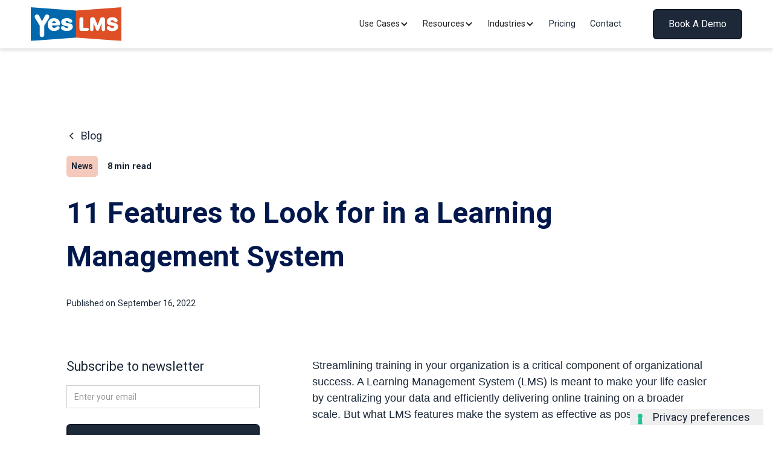

--- FILE ---
content_type: text/html
request_url: https://www.yeslms.com/post/11-features-to-look-for-in-a-learning-management-system
body_size: 15464
content:
<!DOCTYPE html><!-- This site was created in Webflow. https://webflow.com --><!-- Last Published: Wed Jan 07 2026 14:25:40 GMT+0000 (Coordinated Universal Time) --><html data-wf-domain="www.yeslms.com" data-wf-page="623d6124063ae783639eaa8c" data-wf-site="622951f7d24e34e0c63a49e8" lang="en" data-wf-collection="623d6124063ae717c69eaa8a" data-wf-item-slug="11-features-to-look-for-in-a-learning-management-system"><head><meta charset="utf-8"/><title>LMS Features to Look For in a Learning Management System</title><meta content="There’s tons of info on learning management systems, which can be overwhelming. Our list of the top 11 LMS features that you should look out for will help." name="description"/><meta content="LMS Features to Look For in a Learning Management System" property="og:title"/><meta content="There’s tons of info on learning management systems, which can be overwhelming. Our list of the top 11 LMS features that you should look out for will help." property="og:description"/><meta content="https://cdn.prod.website-files.com/622be9437e8197a345cfccee/632479e9e3655e093c4b6186_Learning%20Management%20System.png" property="og:image"/><meta content="LMS Features to Look For in a Learning Management System" property="twitter:title"/><meta content="There’s tons of info on learning management systems, which can be overwhelming. Our list of the top 11 LMS features that you should look out for will help." property="twitter:description"/><meta content="https://cdn.prod.website-files.com/622be9437e8197a345cfccee/632479e9e3655e093c4b6186_Learning%20Management%20System.png" property="twitter:image"/><meta property="og:type" content="website"/><meta content="summary_large_image" name="twitter:card"/><meta content="width=device-width, initial-scale=1" name="viewport"/><meta content="Webflow" name="generator"/><link href="https://cdn.prod.website-files.com/622951f7d24e34e0c63a49e8/css/yeslms.webflow.shared.00dad34dd.min.css" rel="stylesheet" type="text/css" integrity="sha384-ANrTTdemkdVKJ3QBl46swTkYEtRk3ieJdtI3c+Vb8XzRu938+A+/epFi9FmWqymh" crossorigin="anonymous"/><link href="https://fonts.googleapis.com" rel="preconnect"/><link href="https://fonts.gstatic.com" rel="preconnect" crossorigin="anonymous"/><script src="https://ajax.googleapis.com/ajax/libs/webfont/1.6.26/webfont.js" type="text/javascript"></script><script type="text/javascript">WebFont.load({  google: {    families: ["Merriweather:300,300italic,400,400italic,700,700italic,900,900italic","Roboto:300,regular,500,700,900"]  }});</script><script type="text/javascript">!function(o,c){var n=c.documentElement,t=" w-mod-";n.className+=t+"js",("ontouchstart"in o||o.DocumentTouch&&c instanceof DocumentTouch)&&(n.className+=t+"touch")}(window,document);</script><link href="https://cdn.prod.website-files.com/622951f7d24e34e0c63a49e8/6234a93ada0bd2774e42a1f5_yes-favicon.png" rel="shortcut icon" type="image/x-icon"/><link href="https://cdn.prod.website-files.com/622951f7d24e34e0c63a49e8/6234a936ee4b4fbd2e74720a_yes-webclip.jpg" rel="apple-touch-icon"/><link href="rss.xml" rel="alternate" title="RSS Feed" type="application/rss+xml"/><!-- Cookie Consent by Iubenda -->
<script type="text/javascript" src="//embeds.iubenda.com/widgets/1119c99c-3d3b-42b9-942b-5530a795d4b0.js"></script>

<!-- Project Global CSS Styles -->
<style>
/* Fixing Font Weight for Browsers */  
body{
  -webkit-font-smoothing: antialiased;
  -moz-osx-font-smoothing: grayscale;
}
/* .feature-item-content p , .feature-item-content ul li {
    color: #fff;
}*/
</style>

<!-- Hotjar Tracking Code for YesLMS -->
<script>
    (function(h,o,t,j,a,r){
        h.hj=h.hj||function(){(h.hj.q=h.hj.q||[]).push(arguments)};
        h._hjSettings={hjid:3253291,hjsv:6};
        a=o.getElementsByTagName('head')[0];
        r=o.createElement('script');r.async=1;
        r.src=t+h._hjSettings.hjid+j+h._hjSettings.hjsv;
        a.appendChild(r);
    })(window,document,'https://static.hotjar.com/c/hotjar-','.js?sv=');
</script>

<!-- Google tag (gtag.js) -->
<script async src="https://www.googletagmanager.com/gtag/js?id=G-CBHS0D2Z5Y"></script>
<script>
  window.dataLayer = window.dataLayer || [];
  function gtag(){dataLayer.push(arguments);}
  gtag('js', new Date());

  gtag('config', 'G-CBHS0D2Z5Y');
</script>

<!-- RB2B Code -->
 <code><script>
    !function () {var reb2b = window.reb2b = window.reb2b || [];
    if (reb2b.invoked) return;reb2b.invoked = true;reb2b.methods = ["identify", "collect"];
    reb2b.factory = function (method) {return function () {var args = Array.prototype.slice.call(arguments);
    args.unshift(method);reb2b.push(args);return reb2b;};};
    for (var i = 0; i < reb2b.methods.length; i++) {var key = reb2b.methods[i];reb2b[key] = reb2b.factory(key);}
    reb2b.load = function (key) {var script = document.createElement("script");script.type = "text/javascript";script.async = true;
    script.src = "https://s3-us-west-2.amazonaws.com/b2bjsstore/b/" + key + "/reb2b.js.gz";
    var first = document.getElementsByTagName("script")[0];
    first.parentNode.insertBefore(script, first);};
    reb2b.SNIPPET_VERSION = "1.0.1";reb2b.load("5Z6PVLHJEW6R");}();
  </script></code><!-- [Attributes by Finsweet] Table of Contents -->
<script defer src="https://cdn.jsdelivr.net/npm/@finsweet/attributes-toc@1/toc.js"></script>

<!-- Social Share Buttons -->
<script type="text/javascript" src="https://platform-api.sharethis.com/js/sharethis.js#property=629e378bd27ea50019c17eed&product=sticky-share-buttons" async="async"></script>

<script type="application/ld+json">
{
  "@context": "https://schema.org",
  "@type": "BlogPosting",
  "mainEntityOfPage": {
    "@type": "WebPage",
    "@id": "https://www.yeslms.com/post/11-features-to-look-for-in-a-learning-management-system"
  },
  "headline": "11 Features to Look for in a Learning Management System",
  "image": "https://cdn.prod.website-files.com/622be9437e8197a345cfccee/632479e9e3655e093c4b6186_Learning%20Management%20System.png",  
  "author": {
    "@type": "Organization",
    "name": "YesLMS",
    "url": "https://www.yeslms.com/"
  },  
  "publisher": {
    "@type": "Organization",
    "name": "YesLMS",
    "logo": {
      "@type": "ImageObject",
      "url": "https://assets.website-files.com/622951f7d24e34e0c63a49e8/622c454e122fb6ebce5f7ef7_yeslms-logo-full-color-rgb.svg"
    }
  },
  "datePublished": "Sep 16, 2022",
  "dateModified": "Oct 10, 2022"
}
</script></head><body><a id="skipLink" href="#" class="skip-link">Skip to main content</a><div class="global-styles"><div class="html w-embed"><style>


  html { font-size: 16px; }
  /* Main Variables 
  @media screen and (max-width:1920px) { html { font-size: calc(0.625rem + 0.41666666666666674vw); } }
  @media screen and (max-width:1440px) { html { font-size: calc(0.8126951092611863rem + 0.20811654526534862vw); } }
  @media screen and (max-width:479px) { html { font-size: calc(0.8747384937238494rem + 0.41841004184100417vw); } }
	*/

/* Main Variables */
:root {
  --main-dark: black;
  --main-light: white;
}

/* Global Styles */

/* Link color inherits from parent font color  */
a {
	color: inherit;
}

/* Disable / enable clicking on an element and its children  */
.no-click {
	pointer-events: none;
}
.can-click {
	pointer-events: auto;
}

/* Target any element with a certain "word" in the class name  */
[class*="spacer"] {
	
}
</style></div></div><div class="navbar-wrapper"><div data-collapse="medium" data-animation="default" data-duration="400" data-w-id="da2a1605-892c-96cb-e413-065529d347fe" data-easing="ease" data-easing2="ease" role="banner" class="navbar w-nav"><div class="navbar-container"><a href="/" class="logo-link w-nav-brand"><img src="https://cdn.prod.website-files.com/622951f7d24e34e0c63a49e8/622c454e122fb6ebce5f7ef7_yeslms-logo-full-color-rgb.svg" loading="lazy" alt="YesLMS logo" class="logo-image"/></a><nav role="navigation" class="navbar-menu w-nav-menu"><div data-hover="true" data-delay="0" data-w-id="12c8d4fd-b4f9-bf2a-3fee-9bb0954f3390" class="navbar-dropdown w-dropdown"><div class="navbar-toggle w-dropdown-toggle"><div>Use Cases</div><div class="dropdown-icon w-icon-dropdown-toggle"></div></div><nav class="navbar-dropdown-list w-dropdown-list"><div class="navbar_dropdown-link-list"><div id="w-node-f761576a-b399-baf9-3a6d-4b6352c1d3ec-29d347fd" class="w-dyn-list"><div role="list" class="w-dyn-items"><div role="listitem" class="w-dyn-item"><a href="/use-case/certification" class="navbar_dropdown-link w-inline-block"><div class="navbar_item-right underline"><div class="text-weight-semibold-2">Certificates of Completion</div><p class="text-size-small hide-mobile-landscape">Automatically issue certificates when employees complete courses and demonstrate knowledge.</p><div class="text-size-small text-weight-semibold">learn more</div></div></a></div><div role="listitem" class="w-dyn-item"><a href="/use-case/continuing-education" class="navbar_dropdown-link w-inline-block"><div class="navbar_item-right underline"><div class="text-weight-semibold-2">Continuing Education</div><p class="text-size-small hide-mobile-landscape">Elevate learning with a customizable LMS that’s fully accessible and easy to use. </p><div class="text-size-small text-weight-semibold">learn more</div></div></a></div><div role="listitem" class="w-dyn-item"><a href="/use-case/employee-onboarding" class="navbar_dropdown-link w-inline-block"><div class="navbar_item-right underline"><div class="text-weight-semibold-2">Employee Onboarding</div><p class="text-size-small hide-mobile-landscape">Start your new employees on the path to success with an engaging onboarding process.</p><div class="text-size-small text-weight-semibold">learn more</div></div></a></div><div role="listitem" class="w-dyn-item"><a href="/use-case/employee-training" class="navbar_dropdown-link w-inline-block"><div class="navbar_item-right underline"><div class="text-weight-semibold-2">Employee Training</div><p class="text-size-small hide-mobile-landscape">Create custom training courses that are easy to use and fully accessible</p><div class="text-size-small text-weight-semibold">learn more</div></div></a></div></div></div></div></nav></div><div data-hover="true" data-delay="0" class="navbar-dropdown w-dropdown"><div class="navbar-toggle w-dropdown-toggle"><div>Resources</div><div class="dropdown-icon w-icon-dropdown-toggle"></div></div><nav class="navbar-dropdown-list w-dropdown-list"><div class="navbar_dropdown-link-list"><a href="/resources/blog" class="navbar_dropdown-link w-inline-block"><div class="navbar_item-right underline"><div class="text-weight-semibold-2">Our Blog</div><p class="text-size-small hide-mobile-landscape">Explore the latest in continuous learning and accessibility on YesLMS’ blog. Stay up-to-date with our latest news, blogs, and more.<br/></p><div class="text-size-small text-weight-semibold">learn more</div></div></a><a href="/resources/downloads" class="navbar_dropdown-link w-inline-block"><div class="navbar_item-right underline"><div class="text-weight-semibold-2">Downloads</div><p class="text-size-small hide-mobile-landscape">Explore a wealth of FREE resources in our LMS Resource Center, dedicated to fostering continuous learning and enhancing accessibility for your organization.<br/></p><div class="text-size-small text-weight-semibold">learn more</div></div></a><a href="/accessibility/accessibility-101" class="navbar_dropdown-link w-inline-block"><div class="navbar_item-right underline"><div class="text-weight-semibold-2">Accessibility 101</div><p class="text-size-small hide-mobile-landscape">How to reduce legal risks, boost employee productivity, and ensure equal learning opportunities.</p><div class="text-size-small text-weight-semibold">learn more</div></div></a><a href="/accessibility/advanced-accessibility-controls" class="navbar_dropdown-link w-inline-block"><div class="navbar_item-right underline"><div class="text-weight-semibold-2">Accessibility Controls</div><p class="text-size-small hide-mobile-landscape">Our platform now comes with its very own built-in advanced accessibility controls.</p><div class="text-size-small text-weight-semibold">learn more</div></div></a></div></nav></div><div data-hover="true" data-delay="0" class="navbar-dropdown w-dropdown"><div class="navbar-toggle w-dropdown-toggle"><div>Industries</div><div class="dropdown-icon w-icon-dropdown-toggle"></div></div><nav class="navbar-dropdown-list w-dropdown-list"><div class="navbar_dropdown-link-list"><a href="/government" class="navbar_dropdown-link w-inline-block"><div class="navbar_item-right underline"><div class="text-weight-semibold-2">For Government</div><p class="text-size-small hide-mobile-landscape">Public service helps us all. We’re returning the favor.</p><div class="text-size-small text-weight-semibold">learn more</div></div></a><div id="w-node-bf153a1f-9b5d-1420-ecb4-d320d50084b5-29d347fd" class="w-dyn-list"><div role="list" class="w-dyn-items"><div role="listitem" class="w-dyn-item"><a href="/industries/for-non-profit" class="navbar_dropdown-link w-inline-block"><div class="navbar_item-right underline"><div class="text-weight-semibold-2">For Non-Profit</div><p class="text-size-small hide-mobile-landscape">Changing the world takes a team. Connect yours to a culture of learning.</p><div class="text-size-small text-weight-semibold">learn more</div></div></a></div><div role="listitem" class="w-dyn-item"><a href="/industries/for-business" class="navbar_dropdown-link w-inline-block"><div class="navbar_item-right underline"><div class="text-weight-semibold-2">For Business</div><p class="text-size-small hide-mobile-landscape">Running a business is hard work. Managing your LMS shouldn’t be.</p><div class="text-size-small text-weight-semibold">learn more</div></div></a></div></div></div></div></nav></div><a href="/learning-management-system-pricing" class="navbar-link">Pricing</a><a href="/contact-us" class="navbar-link">Contact</a><div class="nav-cta-button-wrapper"><div class="w-dyn-list"><div role="list" class="w-dyn-items"><div role="listitem" class="w-dyn-item"><a href="https://calendar.google.com/calendar/u/0/appointments/schedules/AcZssZ1sV_TmAtNjrZukAdbo6NaPE-6WYIhWpVLC-yMJUsVLOe7oVRg61B3lxaUxtJkiOjDI7SK29D54" target="_blank" class="button w-button">Book A Demo</a></div></div></div></div></nav><div class="navbar-menu-button w-nav-button"><div class="menu-icon1"><div class="menu-icon1_line-top"></div><div class="menu-icon1_line-middle"><div class="menu-icon_line-middle-inner"></div></div><div class="menu-icon1_line-bottom"></div></div></div></div></div></div><main id="main" class="page-wrapper overflow-hidden"><main class="sections"><div class="container-default bottom-marigin-0"><div class="w-layout-grid blogpost_header"><div id="w-node-_2ada1e5e-52f7-da2e-0cf0-db806c48cd94-639eaa8c" class="blogpost_title-wrapper"><div class="margin-bottom"><a href="/resources/blog" class="button-tertiary w-inline-block"><div class="button-tertiary_icon left w-embed"><svg width="16" height="16" viewBox="0 0 16 16" fill="none" xmlns="http://www.w3.org/2000/svg">
<path d="M11 13L6 8L11 3" stroke="CurrentColor" stroke-width="1.5"/>
</svg></div><div>Blog</div></a></div><div class="blog_meta-wrapper"><div style="background-color:hsla(13.369565217391306, 73.60%, 50.98%, 0.30)" class="blog_category"><div class="text-size-small text-weight-semibold no-margin">News</div></div><div class="timing"><div class="timing-text">8</div><div class="timing-text">min read</div></div></div><h1 class="heading-xlarge">11 Features to Look for in a Learning Management System</h1><div class="blogpost_date-wrapper"><div class="text-size-small">Published on</div><div class="blogpost_date">September 16, 2022</div></div></div></div><div class="blogpost_content-wrapper"><div class="blogpost_content-left"><div class="author-conditonal"><div class="blogpost_contributers"><div class="margin-bottom"><div>Contributers</div></div><div class="w-dyn-list"><div class="w-dyn-empty"><div>No items found.</div></div></div></div><div class="blogpost_divider"></div></div><div class="blogpost5_newsletter"><div class="margin-bottom"><div for="subscribe to our newsletter" class="text-size-medium">Subscribe to newsletter</div></div><div class="blogpost5_form w-form"><form id="wf-form-Newsletter-Form---Blog" name="wf-form-Newsletter-Form---Blog" data-name="Newsletter Form - Blog" method="get" data-wf-page-id="623d6124063ae783639eaa8c" data-wf-element-id="2ada1e5e-52f7-da2e-0cf0-db806c48cdce" data-turnstile-sitekey="0x4AAAAAAAQTptj2So4dx43e"><div class="blogpost5_form-wrapper"><input class="w-input" maxlength="256" name="Email" data-name="Email" aria-label="Email" placeholder="Enter your email" type="email" id="Email" required=""/><input type="submit" data-wait="Please wait..." class="button w-button" value="Subscribe"/></div><div class="text-size-tiny">By subscribing you agree to with our <a href="/privacy-policy"><span>Privacy Policy.</span></a></div></form><div class="w-form-done"><div>Thank you! Your submission has been received!</div></div><div class="w-form-fail"><div>Oops! Something went wrong while submitting the form.</div></div></div></div></div><div id="w-node-_67a93918-a7d4-f771-0de0-57d39076237a-639eaa8c" class="w-container"><a href="#" class="button w-condition-invisible w-button">Download Resource</a><div class="blog-rich-text w-richtext"><p>Streamlining training in your organization is a critical component of organizational success. A Learning Management System (LMS) is meant to make your life easier by centralizing your data and efficiently delivering online training on a broader scale. But what LMS features make the system as effective as possible? </p><p>Read on to learn the 11 features that make an LMS the best for learning. </p><h2><strong>What is a Learning Management System?</strong></h2><figure class="w-richtext-align-center w-richtext-figure-type-image"><div><img src="https://cdn.prod.website-files.com/622be9437e8197a345cfccee/[base64].png" alt="A woman is drawing on a device while looking at her computer" loading="lazy"/></div></figure><p>First, cover the meaning of an LMS, and then we’ll dive into what’s most important for your organization. A learning management system is a software application or web-based technology used to plan, implement, and assess a specific learning process. Typically, instructors or administrators can create and deliver content, track employee or student progress, and manage records.</p><p>LMSs are helpful for professional and educational institutions, organizations, and businesses in various ways. They provide a way for instructors to deliver online content, training, and management to learners in an engaging and interactive way. LMSs typically track learners&#x27; progress and performance and identify areas where learners may need additional support. LMSs allow training, learning, and development to work seamlessly and smoothly when they are easy-to-use, intuitive, and accessible to everyone.</p><h2><strong>What Features Should an LMS Have?</strong></h2><ol role="list"><li><strong><em>Personalized User Experience</em></strong></li><li><strong><em>Centralized Learning Materials</em></strong></li><li><strong><em>Hosting Options for Security</em></strong></li><li><strong><em>Ease of Use</em></strong></li><li><strong><em>Mobile-friendly </em></strong></li><li><strong><em>Reporting and Analytics</em></strong></li><li><strong><em>Certifications</em></strong></li><li><strong><em>Cloud Hosting</em></strong></li><li><strong><em>Roles and Permissions</em></strong></li><li><strong><em>Content Authoring</em></strong></li><li><strong><em>Web Content Accessibility </em></strong></li></ol><p>See complete feature descriptions below!</p><h2><strong>What Types of LMSs are Out There?</strong></h2><p>As technology advances, various types of LMSs are brought to the market. It can be overwhelming to learn about and consider the right LMS for your organization, but we’ve broken it down so that you can clearly understand the differences and what would work best for you. Some of the common types include:</p><ul role="list"><li><strong>Cloud-based learning systems: </strong>Cloud-based learning management systems are hosted on a remote server and accessed via the internet, making them super easy to use. Everything can be accessed online!  As a result, cloud-based LMSs have increased flexibility and scalability.</li></ul><ul role="list"><li><strong>Open Source learning management system: </strong>The LMS is available for free and can be modified or extended by users. In addition, the open-source learning management system is often community-supported and provides substantial flexibility. The perk to an open-source LMS is that anyone with technical expertise can modify the features in the LMS through the code, which makes it very customizable. </li></ul><ul role="list"><li><strong>Installed LMS: </strong>An installed LMS has to be installed on your server, and it’s completely customizable. This LMS is typically the most expensive, but there are almost zero security risks. </li><li><strong>Commercial learning management system: </strong>This is an LMS that is developed and sold by a company. They are traded as locally hosted products, hosted on a corporate&#x27;s own server, or as software.</li></ul><h2><strong>What LMS Features Make it Stand Out from the Competition?</strong></h2><figure class="w-richtext-align-center w-richtext-figure-type-image"><div><img src="https://cdn.prod.website-files.com/622be9437e8197a345cfccee/[base64].png" alt="Man holding onto giant images of online tools like amazon web services and google cloud" loading="lazy"/></div></figure><p>Although multiple LMSs have been featured in the market, certain learning management features distinguish the best from the rest. </p><ol role="list"><li><strong><em>Personalized User Experience</em></strong></li></ol><p>The key to successful online learning and training is personalization. Personalization allows professionals to develop a learning experience that is specific to the organization or institution. In order to ensure the right look and feel, an LMS should allow for custom logos as well as brand themes and colors. An LMS that focuses on personalization might allow organizations to integrate their website, have personalized eLearning content, and might even have community areas. Some LMSs are now using gamification, meaning they apply play elements to the learning experience.</p><ol start="2" role="list"><li><strong><em>Centralized Learning Materials</em></strong></li></ol><p>The ability to centralize learning materials, such as providing a central repository for course materials, is a valuable feature for an LMS. In addition, availing of a single platform for accessing learning materials increases learning flexibility and efficient research.</p><ol start="3" role="list"><li><strong><em>Hosting Options for Security</em></strong></li></ol><p>Hosting content on a secure server can be valuable for an LMS. Anti-spam, domain-restricted registration and antivirus are a few essential security features in an LMS. Accessing online training platforms may put sensitive information at risk. Hence, your LMS needs to have features for frequent updates on their safety protocols and incorporate updated technologies.</p><ol start="4" role="list"><li><strong><em>Ease of Use</em></strong></li></ol><p>Using an LMS easily without requiring extensive training could be one of the most important factors when choosing an LMS. In addition, an easy-to-use LMS can help reduce the time and cost associated with training and onboarding employees.</p><p>Some specific features of an LMS that indicate ease of use are the following:</p><ul role="list"><li>Customer support - A friendly system of communication with your vendors in case of any queries. </li><li>Automation - An LMS must make it easier for users to perform certain tasks automatically, allowing you to train and onboard more quickly. </li><li>Customization - An LMS should allow customization to specific functionalities, such as through course building, custom reports, or native integrations.</li><li>Intuitive user interface - A good system is easy to use and interact with without requiring intensive explanations or training. </li></ul><p>‍</p><ol start="5" role="list"><li><strong><em>Mobile-friendly </em></strong></li></ol><p>One of the primary advantages of LMSs is the ability for users to access the system at any time and place. An effective LMS provides unlimited access to all components on any mobile device. As a result, learners and administrators can realize the full benefits of online learning from their smartphones, tablets, and other internet-enabled mobile devices. For administrators, assessing training remotely saves time and allows learners to access information within a short time.</p><ol start="6" role="list"><li><strong><em>Reporting and Analytics</em></strong></li></ol><p>Most LMSs contain basic out-of-the-box reports for efficient use. However, your administrators may require advanced analytics to keep track of training, course progress, and learners&#x27; scores. A good LMS allows admins to customize results and data visualizations. In addition, the system differentiates different levels of access among users, allowing efficient reporting at different organizational levels. This feature also enables the admins to export metrics efficiently or schedule reports automatically.</p><ol start="7" role="list"><li><strong><em>Certifications</em></strong></li></ol><p>Certification and advancement learning within your LMS allow a benchmark for learners&#x27; success and achievement. Certifications are an ideal feature if your organization requires safety courses, service training, technical skills training, compliance training, orientation training, etc. </p><p>Certification also provides value by allowing learners to gain knowledge and track progress. Having something tangible to work for motivates people to complete training programs and share it externally. It also allows your organization to set and track goals.</p><ol start="8" role="list"><li><strong><em>Cloud Hosting</em></strong></li></ol><p>Hosting describes how LMSs store data. The data hosted on the cloud is stored in the vendor&#x27;s secure server, which can be accessed via the internet. This feature is cost-effective for your organization since pricing is based on users, making users pay for what they are accessing. In addition, cloud hosting leaves most of the maintenance to the vendor. As a result, you can focus on attaining organizational goals without worrying about system updates and maintenance. </p><ol start="9" role="list"><li><strong><em>Roles and Permissions</em></strong></li></ol><p>The ability to assign roles and permissions, such as providing administrator, instructor, and student accounts, can be a valuable feature for an LMS. This allows the LMS to be used by multiple users with different access levels. For instance, instructors can assess assignments while students simultaneously access learning materials on the system. This feature creates different levels of accessibility, allowing each party to access and manipulate the platform without interfering with others&#x27; accessibility. </p><ol start="10" role="list"><li><strong><em>Content Authoring</em></strong></li></ol><p>The ability to create and edit content, such as by providing a content editor, is most often essential. This allows instructors to create custom courses or modify existing practices to meet their needs. This feature will enable users to collaboratively develop coding-free, mobile-friendly, and significantly interactive lessons. In addition, all the content authored can be accessed remotely by authorized personnel. </p><ol start="11" role="list"><li><strong><em>Web Content Accessibility </em></strong></li></ol><p>Accessibility is important because everyone deserves equal access to the same resources. No one should be denied an opportunity because of a disability, and everyone should have the same opportunities to participate in society. Since the Covid-19 pandemic, many industries have gone either partially or fully remote. Employers must now consider using an LMS that is accessible to people of all abilities to ensure an inclusive and productive workplace.</p><p>WCAG (Web Content Accessibility Guidelines) 2.0 is developed by the World Wide Web Consortium (W3C) to offer recommendations to make web content more accessible. The WCAG provides a<a href="https://www.w3.org/WAI/standards-guidelines/wcag/"> standard shared platform</a> for accessing web content that meets individual, organizational, and government needs.</p><p>Visit our blog on <a href="https://www.yeslms.com/post/inclusive-web-design-why-digital-accessibility-standards-matter">Why Digital Accessibility Standards Matter</a> for more information.</p><h2><strong>The Importance of Accessibility in the Digital Age</strong></h2><figure class="w-richtext-align-center w-richtext-figure-type-image"><div><img src="https://cdn.prod.website-files.com/622be9437e8197a345cfccee/[base64].png" alt="A man and a woman pointing to a hologram of a woman" loading="lazy"/></div></figure><p>The WCAG is a set of standards that help to ensure that web-based content is accessible to all, thus creating a more inclusive web. Compliance with these standards can help to improve the user experience for all users, including those with disabilities.</p><h3><strong><em>What is Accessibility?</em></strong></h3><p>Accessibility refers to the ability of all users, including those with disabilities, to access and use digital content.</p><h3><strong><em>What Accessibility Features Should an LMS have?</em></strong></h3><figure class="w-richtext-align-center w-richtext-figure-type-image"><div><img src="https://cdn.prod.website-files.com/622be9437e8197a345cfccee/[base64].png" alt="Two people adding points to a life-size checklist" loading="lazy"/></div></figure><p>Institutions committed to creating an all-inclusive and positive learning environment implement necessary measures to cultivate a learning atmosphere where everyone feels welcome and comfortable. Here are some of the accessibility features an LMS should have:</p><ul role="list"><li><strong>Screen readers and/or navigation with screen readers</strong> are essential accessibility tools for people with visual disabilities. The readers allow users access and interact with digital content through touch or audio.</li></ul><ul role="list"><li><strong>Assistive technology</strong> improves<strong> </strong>an individual&#x27;s independence in learning and working by helping people with disabilities to solve problems with minimal personal assistance. Assistive technology is any product system, piece of equipment, or product, whether customized or acquired commercially, to enhance or maintain the functional capability of people with different abilities comprises assistive technology. </li><li><strong>Color contrast</strong> between foreground and background affects users&#x27; ability to perceive information. For effective accessibility, a color ratio of 4.5.1 between the foreground and the background color is important. Content zoom allows people with different visibility capacities to enlarge or minimize text font for effective visualization.</li><li><strong>A Keyboard friendly </strong>tool enables users to access webpages without using a mouse. A visible keyboard focus and appropriate tab order allow users to navigate through web pages with minimal visibility.</li><li><strong>Closed captions</strong> include translations of caption content involving speech and non-speech information.</li><li><strong>Alt text for images and non-text content </strong>enables people with visual disabilities to comprehend visual content such as pictures and other graphical content.</li><li><strong>Adaptive keyboards</strong> are modified to enable special-needs users to access and use their computers effectively. Adaptive features may include easy-to-read labels, bright colors, customized overlays, and QWERTY or ABC layouts..</li></ul><h2><strong>The Learning Management System Built for Accessibility</strong></h2><p>LMSs enhance effective learning for users of all abilities. While there are multiple LMS vendors in the market, few can provide usability, scalability, and accessibility features you need to enhance learning equity for learners of different abilities. </p><p>YesLMS is a cloud-based, easy-to-use LMS that allows institutions and business organizations to offer learning opportunities to users of all abilities. YesLMS’s platform is efficient for learners and administrators, and is built to scale. In addition, YesLMS provides comprehensive accessibility features, so that no person at an organization is left out. </p><p><a href="https://www.yeslms.com/contact-us">Contact us</a> today for help creating an accessibility-friendly learning environment.</p></div><div class="sections dark-bg newsletter is-blog-post"><div class="container-default newsletter"><div class="w-layout-grid newsletter-flex wide"><h2 class="white-text">Download our LMS Accessibility Checklist to get started.</h2><div><p class="white-text">Learn about the steps you can take to make learning more accessible today. </p><div class="newsletter-form w-form"><form id="wf-form-Download-Form-Blog" name="wf-form-Download-Form-Blog" data-name="Download Form Blog" redirect="https://cdn.prod.website-files.com/622951f7d24e34e0c63a49e8/62b1fe6e3c83e62116bc56a9_YesLMS%20Website%20Accessibility%20Checklist%20.pdf" data-redirect="https://cdn.prod.website-files.com/622951f7d24e34e0c63a49e8/62b1fe6e3c83e62116bc56a9_YesLMS%20Website%20Accessibility%20Checklist%20.pdf" method="get" class="footer1_formmm" data-wf-page-id="623d6124063ae783639eaa8c" data-wf-element-id="44bfba8d-df03-dfc0-cd0a-117537e4478d" data-turnstile-sitekey="0x4AAAAAAAQTptj2So4dx43e"><div class="signup-form-wrapper"><div class="form-input-wrapper"><div for="First name" class="form-input-label">First Name</div><input class="form-input w-input" maxlength="256" name="First-Name" data-name="First Name" aria-label="First name" placeholder="" type="text" id="First-Name-6" required=""/></div><div class="form-input-wrapper"><div for="Last name" class="form-input-label">Last Name</div><input class="form-input w-input" maxlength="256" name="Last-Name" data-name="Last Name" aria-label="Last name" placeholder="" type="text" id="Last-Name-6" required=""/></div><div id="w-node-_938e0fe6-1cd9-40ee-9c37-ada0667e81ed-639eaa8c" class="form-input-wrapper"><div for="Email" class="form-input-label">Email</div><input class="form-input w-node-_44bfba8d-df03-dfc0-cd0a-117537e44791-639eaa8c w-input" maxlength="256" name="Email" data-name="Email" aria-label="email" placeholder="" type="email" id="Email-4" required=""/></div><div id="w-node-_44bfba8d-df03-dfc0-cd0a-117537e44792-639eaa8c"><input type="submit" data-wait="Please wait..." for="download" class="button button-tertiary w-button" value="Download"/></div></div></form><div class="success-message w-form-done"><div class="success-text">﻿Thank you for expressing interest in YesLMS! Your information has been forwarded to our team. One of our platform experts will reach out to you within 24 hours. Can&#x27;t wait to get in touch!</div></div><div class="error-message w-form-fail"><div class="error-text-2">Oops! Something went wrong while submitting the form.</div></div></div></div></div></div></div></div></div></div></main><div class="sections"><div class="container-default book-a-demo"><img src="https://cdn.prod.website-files.com/622951f7d24e34e0c63a49e8/626a98b5d7204f9c839bcf9a_book-a-demo-cta-image-head-and-shoulders.png" loading="lazy" alt="woman in wheelchair with laptop" height="100" class="overlap-image book-a-demo"/><div class="book-a-demo-content"><div class="white-heading">YesLMS Makes it easy.</div><div class="white-para">Our platform is fully cloud-based, flexible, easy to use and created to design and implement courses that encourage new skills and new results.learn how you can make your Learning Management System help your people learn better forever.</div><div class="w-dyn-list"><div role="list" class="w-dyn-items"><div role="listitem" class="w-dyn-item"><a for="Book A Demo" href="https://calendar.google.com/calendar/u/0/appointments/schedules/AcZssZ1sV_TmAtNjrZukAdbo6NaPE-6WYIhWpVLC-yMJUsVLOe7oVRg61B3lxaUxtJkiOjDI7SK29D54" target="_blank" class="button orange w-button">Book A Demo</a></div></div></div></div></div></div></main><footer class="sections footer"><div class="container-default"><div class="w-layout-grid footer-top-grid"><div class="footer-left"><div class="margin-bottom margin-small"><a href="/" class="footer1_logo-link w-nav-brand"><img src="https://cdn.prod.website-files.com/622951f7d24e34e0c63a49e8/622c454e122fb6ebce5f7ef7_yeslms-logo-full-color-rgb.svg" loading="lazy" alt="YesLMS Logo" class="logo-image"/></a></div><div class="margin-bottom margin-small"><div>Join our newsletter to stay up to date on features and releases.</div></div><div class="footer_form-block w-form"><form id="wf-form-Newsletter-Form" name="wf-form-Newsletter-Form" data-name="Newsletter Form" method="get" class="footer_form" data-wf-page-id="623d6124063ae783639eaa8c" data-wf-element-id="78d43404-55d9-361e-761d-282600c13372" data-turnstile-sitekey="0x4AAAAAAAQTptj2So4dx43e"><div id="w-node-_337ac63c-f907-544a-1491-294ae3fc4cfc-654d2164" class="form-input-wrapper"><div for="Email-Address" class="form-input-label">Email Address</div><input class="form-input w-input" maxlength="256" name="Email" data-name="Email" aria-label="Email Address" placeholder="Enter your email" type="email" id="Email-Address" required=""/></div><input type="submit" data-wait="Please wait..." class="button full w-button" value="Subscribe"/></form><div class="text-size-tiny">By subscribing you agree to with our <a href="/privacy-policy"><span>Privacy Policy</span></a> and provide consent to receive updates from our company.</div><div class="success-message w-form-done"><div>﻿&quot;Thank you for expressing interest in YesLMS! Your information has been forwarded to our team. One of our platform experts will reach out to you within 24 hours. Can&#x27;t wait to get in touch!&quot;</div></div><div class="error-message w-form-fail"><div>Oops! Something went wrong while submitting the form.</div></div></div></div><div class="w-layout-grid footer-menu-wrapper"><div id="w-node-_78d43404-55d9-361e-761d-282600c13382-654d2164" class="footer-list"><div class="footer-heading">Learn More</div><a href="https://calendar.google.com/calendar/u/0/appointments/schedules/AcZssZ1sV_TmAtNjrZukAdbo6NaPE-6WYIhWpVLC-yMJUsVLOe7oVRg61B3lxaUxtJkiOjDI7SK29D54" target="_blank" class="footer_link footer_text">Book A Demo</a><a href="/about-us" class="footer_link footer_text">About Us</a><a href="/accessibility/accessibility-101" class="footer_link footer_text">Accessibility 101</a><a href="/resources/blog" class="footer_link footer_text">Resource Center</a><a href="/contact-us" class="footer_link footer_text">Contact us</a></div><div id="w-node-_78d43404-55d9-361e-761d-282600c13390-654d2164" class="footer-list"><div class="footer-heading">YesLMS</div><a href="/industries/for-business" class="footer_link footer_text">For Business</a><a href="/industries/for-non-profits" class="footer_link footer_text">For Non-profits</a><a href="/industries/for-government" class="footer_link footer_text">For Government</a><a href="/yes-vr" class="footer_link footer_text">YesVR</a><a href="/platform" class="footer_link footer_text">Platform</a></div><div id="w-node-_78d43404-55d9-361e-761d-282600c1339e-654d2164" class="footer-list"><div class="footer-heading">Follow us</div><a aria-label="Visit YesLMS Linkedin" href="https://www.linkedin.com/company/yes-lms/" target="_blank" class="footer_social-link w-inline-block"><div class="footer1_social-icon margin-right-xsmall w-embed"><svg width="24" height="24" viewBox="0 0 24 24" fill="none" xmlns="http://www.w3.org/2000/svg">
<path fill-rule="evenodd" clip-rule="evenodd" d="M5 3H19C20.1046 3 21 3.89543 21 5V19C21 20.1046 20.1046 21 19 21H5C3.89543 21 3 20.1046 3 19V5C3 3.89543 3.89543 3 5 3ZM8 18C8.27614 18 8.5 17.7761 8.5 17.5V10.5C8.5 10.2239 8.27614 10 8 10H6.5C6.22386 10 6 10.2239 6 10.5V17.5C6 17.7761 6.22386 18 6.5 18H8ZM7.25 9C6.42157 9 5.75 8.32843 5.75 7.5C5.75 6.67157 6.42157 6 7.25 6C8.07843 6 8.75 6.67157 8.75 7.5C8.75 8.32843 8.07843 9 7.25 9ZM17.5 18C17.7761 18 18 17.7761 18 17.5V12.9C18.0325 11.3108 16.8576 9.95452 15.28 9.76C14.177 9.65925 13.1083 10.1744 12.5 11.1V10.5C12.5 10.2239 12.2761 10 12 10H10.5C10.2239 10 10 10.2239 10 10.5V17.5C10 17.7761 10.2239 18 10.5 18H12C12.2761 18 12.5 17.7761 12.5 17.5V13.75C12.5 12.9216 13.1716 12.25 14 12.25C14.8284 12.25 15.5 12.9216 15.5 13.75V17.5C15.5 17.7761 15.7239 18 16 18H17.5Z" fill="CurrentColor"/>
</svg></div><div class="footer_text">LinkedIn</div></a></div></div></div><div class="line-divider"></div><div class="footer1_bottom-wrapper"><div class="footer1_credit-text">© <span class="current-year">2022</span> YesLMS. All right reserved.</div><div class="w-layout-grid footer1_legal-list"><a href="/privacy-policy" class="footer1_legal-link">Privacy Policy</a><a href="/terms" class="footer1_legal-link">Terms of Service</a></div></div></div></footer><script src="https://d3e54v103j8qbb.cloudfront.net/js/jquery-3.5.1.min.dc5e7f18c8.js?site=622951f7d24e34e0c63a49e8" type="text/javascript" integrity="sha256-9/aliU8dGd2tb6OSsuzixeV4y/faTqgFtohetphbbj0=" crossorigin="anonymous"></script><script src="https://cdn.prod.website-files.com/622951f7d24e34e0c63a49e8/js/webflow.schunk.36b8fb49256177c8.js" type="text/javascript" integrity="sha384-4abIlA5/v7XaW1HMXKBgnUuhnjBYJ/Z9C1OSg4OhmVw9O3QeHJ/qJqFBERCDPv7G" crossorigin="anonymous"></script><script src="https://cdn.prod.website-files.com/622951f7d24e34e0c63a49e8/js/webflow.schunk.f671963ff4d4c8e6.js" type="text/javascript" integrity="sha384-zrg7gvGsCyTCPU5ClOpjuFXFj4OlWzPH1UP/3M5uuNTEN3xmNj4Y2Xxg8FdtDrrq" crossorigin="anonymous"></script><script src="https://cdn.prod.website-files.com/622951f7d24e34e0c63a49e8/js/webflow.489c59d2.b1ad5b8909c71143.js" type="text/javascript" integrity="sha384-aQOM7Aledkd5dJSOkNLA4IN2u2o0H6/Q2F7Yfk//ObYSwohO75tkQ6TzqT6dNv7r" crossorigin="anonymous"></script><script async src="https://widget.yeslms.com/yeslms-libs/accessibility-widget/widget-latest.js"></script>
<yeslms-widget></yeslms-widget>


<script>
  document.getElementById('skipLink').addEventListener('click', function(e) {
    e.preventDefault();
    var target = document.getElementById('main');
    target.setAttribute('tabindex', '-1');
    target.focus();
  });
</script>


<!-- Project Navigation Fix -->
<script>
var Webflow = Webflow || [];
Webflow.push(function () {
    var $body = $(document.body);
    var scrollPosition = 0;

    $('[scroll="both"]').on('click', function () {
        if ($body.css('overflow') !== 'hidden') {
            var oldWidth = $body.innerWidth();
            scrollPosition = window.pageYOffset;
            $body.css('overflow', 'hidden');
            $body.css('position', 'fixed');
            $body.css('top', `-${scrollPosition}px`);
            $body.width(oldWidth);
        } else {
            $body.css('overflow', '');
            $body.css('position', '');
            $body.css('top', '');
            $body.width('');
            $(window).scrollTop(scrollPosition);
        }
    });
});
</script>

<!--Converts text block to the current year-->
<script>
$(function() {
  $('.current-year').text(new Date().getFullYear());
});
</script></body></html>

--- FILE ---
content_type: text/css
request_url: https://cdn.prod.website-files.com/622951f7d24e34e0c63a49e8/css/yeslms.webflow.shared.00dad34dd.min.css
body_size: 45736
content:
html{-webkit-text-size-adjust:100%;-ms-text-size-adjust:100%;font-family:sans-serif}body{margin:0}article,aside,details,figcaption,figure,footer,header,hgroup,main,menu,nav,section,summary{display:block}audio,canvas,progress,video{vertical-align:baseline;display:inline-block}audio:not([controls]){height:0;display:none}[hidden],template{display:none}a{background-color:#0000}a:active,a:hover{outline:0}abbr[title]{border-bottom:1px dotted}b,strong{font-weight:700}dfn{font-style:italic}h1{margin:.67em 0;font-size:2em}mark{color:#000;background:#ff0}small{font-size:80%}sub,sup{vertical-align:baseline;font-size:75%;line-height:0;position:relative}sup{top:-.5em}sub{bottom:-.25em}img{border:0}svg:not(:root){overflow:hidden}hr{box-sizing:content-box;height:0}pre{overflow:auto}code,kbd,pre,samp{font-family:monospace;font-size:1em}button,input,optgroup,select,textarea{color:inherit;font:inherit;margin:0}button{overflow:visible}button,select{text-transform:none}button,html input[type=button],input[type=reset]{-webkit-appearance:button;cursor:pointer}button[disabled],html input[disabled]{cursor:default}button::-moz-focus-inner,input::-moz-focus-inner{border:0;padding:0}input{line-height:normal}input[type=checkbox],input[type=radio]{box-sizing:border-box;padding:0}input[type=number]::-webkit-inner-spin-button,input[type=number]::-webkit-outer-spin-button{height:auto}input[type=search]{-webkit-appearance:none}input[type=search]::-webkit-search-cancel-button,input[type=search]::-webkit-search-decoration{-webkit-appearance:none}legend{border:0;padding:0}textarea{overflow:auto}optgroup{font-weight:700}table{border-collapse:collapse;border-spacing:0}td,th{padding:0}@font-face{font-family:webflow-icons;src:url([data-uri])format("truetype");font-weight:400;font-style:normal}[class^=w-icon-],[class*=\ w-icon-]{speak:none;font-variant:normal;text-transform:none;-webkit-font-smoothing:antialiased;-moz-osx-font-smoothing:grayscale;font-style:normal;font-weight:400;line-height:1;font-family:webflow-icons!important}.w-icon-slider-right:before{content:""}.w-icon-slider-left:before{content:""}.w-icon-nav-menu:before{content:""}.w-icon-arrow-down:before,.w-icon-dropdown-toggle:before{content:""}.w-icon-file-upload-remove:before{content:""}.w-icon-file-upload-icon:before{content:""}*{box-sizing:border-box}html{height:100%}body{color:#333;background-color:#fff;min-height:100%;margin:0;font-family:Arial,sans-serif;font-size:14px;line-height:20px}img{vertical-align:middle;max-width:100%;display:inline-block}html.w-mod-touch *{background-attachment:scroll!important}.w-block{display:block}.w-inline-block{max-width:100%;display:inline-block}.w-clearfix:before,.w-clearfix:after{content:" ";grid-area:1/1/2/2;display:table}.w-clearfix:after{clear:both}.w-hidden{display:none}.w-button{color:#fff;line-height:inherit;cursor:pointer;background-color:#3898ec;border:0;border-radius:0;padding:9px 15px;text-decoration:none;display:inline-block}input.w-button{-webkit-appearance:button}html[data-w-dynpage] [data-w-cloak]{color:#0000!important}.w-code-block{margin:unset}pre.w-code-block code{all:inherit}.w-optimization{display:contents}.w-webflow-badge,.w-webflow-badge>img{box-sizing:unset;width:unset;height:unset;max-height:unset;max-width:unset;min-height:unset;min-width:unset;margin:unset;padding:unset;float:unset;clear:unset;border:unset;border-radius:unset;background:unset;background-image:unset;background-position:unset;background-size:unset;background-repeat:unset;background-origin:unset;background-clip:unset;background-attachment:unset;background-color:unset;box-shadow:unset;transform:unset;direction:unset;font-family:unset;font-weight:unset;color:unset;font-size:unset;line-height:unset;font-style:unset;font-variant:unset;text-align:unset;letter-spacing:unset;-webkit-text-decoration:unset;text-decoration:unset;text-indent:unset;text-transform:unset;list-style-type:unset;text-shadow:unset;vertical-align:unset;cursor:unset;white-space:unset;word-break:unset;word-spacing:unset;word-wrap:unset;transition:unset}.w-webflow-badge{white-space:nowrap;cursor:pointer;box-shadow:0 0 0 1px #0000001a,0 1px 3px #0000001a;visibility:visible!important;opacity:1!important;z-index:2147483647!important;color:#aaadb0!important;overflow:unset!important;background-color:#fff!important;border-radius:3px!important;width:auto!important;height:auto!important;margin:0!important;padding:6px!important;font-size:12px!important;line-height:14px!important;text-decoration:none!important;display:inline-block!important;position:fixed!important;inset:auto 12px 12px auto!important;transform:none!important}.w-webflow-badge>img{position:unset;visibility:unset!important;opacity:1!important;vertical-align:middle!important;display:inline-block!important}h1,h2,h3,h4,h5,h6{margin-bottom:10px;font-weight:700}h1{margin-top:20px;font-size:38px;line-height:44px}h2{margin-top:20px;font-size:32px;line-height:36px}h3{margin-top:20px;font-size:24px;line-height:30px}h4{margin-top:10px;font-size:18px;line-height:24px}h5{margin-top:10px;font-size:14px;line-height:20px}h6{margin-top:10px;font-size:12px;line-height:18px}p{margin-top:0;margin-bottom:10px}blockquote{border-left:5px solid #e2e2e2;margin:0 0 10px;padding:10px 20px;font-size:18px;line-height:22px}figure{margin:0 0 10px}figcaption{text-align:center;margin-top:5px}ul,ol{margin-top:0;margin-bottom:10px;padding-left:40px}.w-list-unstyled{padding-left:0;list-style:none}.w-embed:before,.w-embed:after{content:" ";grid-area:1/1/2/2;display:table}.w-embed:after{clear:both}.w-video{width:100%;padding:0;position:relative}.w-video iframe,.w-video object,.w-video embed{border:none;width:100%;height:100%;position:absolute;top:0;left:0}fieldset{border:0;margin:0;padding:0}button,[type=button],[type=reset]{cursor:pointer;-webkit-appearance:button;border:0}.w-form{margin:0 0 15px}.w-form-done{text-align:center;background-color:#ddd;padding:20px;display:none}.w-form-fail{background-color:#ffdede;margin-top:10px;padding:10px;display:none}label{margin-bottom:5px;font-weight:700;display:block}.w-input,.w-select{color:#333;vertical-align:middle;background-color:#fff;border:1px solid #ccc;width:100%;height:38px;margin-bottom:10px;padding:8px 12px;font-size:14px;line-height:1.42857;display:block}.w-input::placeholder,.w-select::placeholder{color:#999}.w-input:focus,.w-select:focus{border-color:#3898ec;outline:0}.w-input[disabled],.w-select[disabled],.w-input[readonly],.w-select[readonly],fieldset[disabled] .w-input,fieldset[disabled] .w-select{cursor:not-allowed}.w-input[disabled]:not(.w-input-disabled),.w-select[disabled]:not(.w-input-disabled),.w-input[readonly],.w-select[readonly],fieldset[disabled]:not(.w-input-disabled) .w-input,fieldset[disabled]:not(.w-input-disabled) .w-select{background-color:#eee}textarea.w-input,textarea.w-select{height:auto}.w-select{background-color:#f3f3f3}.w-select[multiple]{height:auto}.w-form-label{cursor:pointer;margin-bottom:0;font-weight:400;display:inline-block}.w-radio{margin-bottom:5px;padding-left:20px;display:block}.w-radio:before,.w-radio:after{content:" ";grid-area:1/1/2/2;display:table}.w-radio:after{clear:both}.w-radio-input{float:left;margin:3px 0 0 -20px;line-height:normal}.w-file-upload{margin-bottom:10px;display:block}.w-file-upload-input{opacity:0;z-index:-100;width:.1px;height:.1px;position:absolute;overflow:hidden}.w-file-upload-default,.w-file-upload-uploading,.w-file-upload-success{color:#333;display:inline-block}.w-file-upload-error{margin-top:10px;display:block}.w-file-upload-default.w-hidden,.w-file-upload-uploading.w-hidden,.w-file-upload-error.w-hidden,.w-file-upload-success.w-hidden{display:none}.w-file-upload-uploading-btn{cursor:pointer;background-color:#fafafa;border:1px solid #ccc;margin:0;padding:8px 12px;font-size:14px;font-weight:400;display:flex}.w-file-upload-file{background-color:#fafafa;border:1px solid #ccc;flex-grow:1;justify-content:space-between;margin:0;padding:8px 9px 8px 11px;display:flex}.w-file-upload-file-name{font-size:14px;font-weight:400;display:block}.w-file-remove-link{cursor:pointer;width:auto;height:auto;margin-top:3px;margin-left:10px;padding:3px;display:block}.w-icon-file-upload-remove{margin:auto;font-size:10px}.w-file-upload-error-msg{color:#ea384c;padding:2px 0;display:inline-block}.w-file-upload-info{padding:0 12px;line-height:38px;display:inline-block}.w-file-upload-label{cursor:pointer;background-color:#fafafa;border:1px solid #ccc;margin:0;padding:8px 12px;font-size:14px;font-weight:400;display:inline-block}.w-icon-file-upload-icon,.w-icon-file-upload-uploading{width:20px;margin-right:8px;display:inline-block}.w-icon-file-upload-uploading{height:20px}.w-container{max-width:940px;margin-left:auto;margin-right:auto}.w-container:before,.w-container:after{content:" ";grid-area:1/1/2/2;display:table}.w-container:after{clear:both}.w-container .w-row{margin-left:-10px;margin-right:-10px}.w-row:before,.w-row:after{content:" ";grid-area:1/1/2/2;display:table}.w-row:after{clear:both}.w-row .w-row{margin-left:0;margin-right:0}.w-col{float:left;width:100%;min-height:1px;padding-left:10px;padding-right:10px;position:relative}.w-col .w-col{padding-left:0;padding-right:0}.w-col-1{width:8.33333%}.w-col-2{width:16.6667%}.w-col-3{width:25%}.w-col-4{width:33.3333%}.w-col-5{width:41.6667%}.w-col-6{width:50%}.w-col-7{width:58.3333%}.w-col-8{width:66.6667%}.w-col-9{width:75%}.w-col-10{width:83.3333%}.w-col-11{width:91.6667%}.w-col-12{width:100%}.w-hidden-main{display:none!important}@media screen and (max-width:991px){.w-container{max-width:728px}.w-hidden-main{display:inherit!important}.w-hidden-medium{display:none!important}.w-col-medium-1{width:8.33333%}.w-col-medium-2{width:16.6667%}.w-col-medium-3{width:25%}.w-col-medium-4{width:33.3333%}.w-col-medium-5{width:41.6667%}.w-col-medium-6{width:50%}.w-col-medium-7{width:58.3333%}.w-col-medium-8{width:66.6667%}.w-col-medium-9{width:75%}.w-col-medium-10{width:83.3333%}.w-col-medium-11{width:91.6667%}.w-col-medium-12{width:100%}.w-col-stack{width:100%;left:auto;right:auto}}@media screen and (max-width:767px){.w-hidden-main,.w-hidden-medium{display:inherit!important}.w-hidden-small{display:none!important}.w-row,.w-container .w-row{margin-left:0;margin-right:0}.w-col{width:100%;left:auto;right:auto}.w-col-small-1{width:8.33333%}.w-col-small-2{width:16.6667%}.w-col-small-3{width:25%}.w-col-small-4{width:33.3333%}.w-col-small-5{width:41.6667%}.w-col-small-6{width:50%}.w-col-small-7{width:58.3333%}.w-col-small-8{width:66.6667%}.w-col-small-9{width:75%}.w-col-small-10{width:83.3333%}.w-col-small-11{width:91.6667%}.w-col-small-12{width:100%}}@media screen and (max-width:479px){.w-container{max-width:none}.w-hidden-main,.w-hidden-medium,.w-hidden-small{display:inherit!important}.w-hidden-tiny{display:none!important}.w-col{width:100%}.w-col-tiny-1{width:8.33333%}.w-col-tiny-2{width:16.6667%}.w-col-tiny-3{width:25%}.w-col-tiny-4{width:33.3333%}.w-col-tiny-5{width:41.6667%}.w-col-tiny-6{width:50%}.w-col-tiny-7{width:58.3333%}.w-col-tiny-8{width:66.6667%}.w-col-tiny-9{width:75%}.w-col-tiny-10{width:83.3333%}.w-col-tiny-11{width:91.6667%}.w-col-tiny-12{width:100%}}.w-widget{position:relative}.w-widget-map{width:100%;height:400px}.w-widget-map label{width:auto;display:inline}.w-widget-map img{max-width:inherit}.w-widget-map .gm-style-iw{text-align:center}.w-widget-map .gm-style-iw>button{display:none!important}.w-widget-twitter{overflow:hidden}.w-widget-twitter-count-shim{vertical-align:top;text-align:center;background:#fff;border:1px solid #758696;border-radius:3px;width:28px;height:20px;display:inline-block;position:relative}.w-widget-twitter-count-shim *{pointer-events:none;-webkit-user-select:none;user-select:none}.w-widget-twitter-count-shim .w-widget-twitter-count-inner{text-align:center;color:#999;font-family:serif;font-size:15px;line-height:12px;position:relative}.w-widget-twitter-count-shim .w-widget-twitter-count-clear{display:block;position:relative}.w-widget-twitter-count-shim.w--large{width:36px;height:28px}.w-widget-twitter-count-shim.w--large .w-widget-twitter-count-inner{font-size:18px;line-height:18px}.w-widget-twitter-count-shim:not(.w--vertical){margin-left:5px;margin-right:8px}.w-widget-twitter-count-shim:not(.w--vertical).w--large{margin-left:6px}.w-widget-twitter-count-shim:not(.w--vertical):before,.w-widget-twitter-count-shim:not(.w--vertical):after{content:" ";pointer-events:none;border:solid #0000;width:0;height:0;position:absolute;top:50%;left:0}.w-widget-twitter-count-shim:not(.w--vertical):before{border-width:4px;border-color:#75869600 #5d6c7b #75869600 #75869600;margin-top:-4px;margin-left:-9px}.w-widget-twitter-count-shim:not(.w--vertical).w--large:before{border-width:5px;margin-top:-5px;margin-left:-10px}.w-widget-twitter-count-shim:not(.w--vertical):after{border-width:4px;border-color:#fff0 #fff #fff0 #fff0;margin-top:-4px;margin-left:-8px}.w-widget-twitter-count-shim:not(.w--vertical).w--large:after{border-width:5px;margin-top:-5px;margin-left:-9px}.w-widget-twitter-count-shim.w--vertical{width:61px;height:33px;margin-bottom:8px}.w-widget-twitter-count-shim.w--vertical:before,.w-widget-twitter-count-shim.w--vertical:after{content:" ";pointer-events:none;border:solid #0000;width:0;height:0;position:absolute;top:100%;left:50%}.w-widget-twitter-count-shim.w--vertical:before{border-width:5px;border-color:#5d6c7b #75869600 #75869600;margin-left:-5px}.w-widget-twitter-count-shim.w--vertical:after{border-width:4px;border-color:#fff #fff0 #fff0;margin-left:-4px}.w-widget-twitter-count-shim.w--vertical .w-widget-twitter-count-inner{font-size:18px;line-height:22px}.w-widget-twitter-count-shim.w--vertical.w--large{width:76px}.w-background-video{color:#fff;height:500px;position:relative;overflow:hidden}.w-background-video>video{object-fit:cover;z-index:-100;background-position:50%;background-size:cover;width:100%;height:100%;margin:auto;position:absolute;inset:-100%}.w-background-video>video::-webkit-media-controls-start-playback-button{-webkit-appearance:none;display:none!important}.w-background-video--control{background-color:#0000;padding:0;position:absolute;bottom:1em;right:1em}.w-background-video--control>[hidden]{display:none!important}.w-slider{text-align:center;clear:both;-webkit-tap-highlight-color:#0000;tap-highlight-color:#0000;background:#ddd;height:300px;position:relative}.w-slider-mask{z-index:1;white-space:nowrap;height:100%;display:block;position:relative;left:0;right:0;overflow:hidden}.w-slide{vertical-align:top;white-space:normal;text-align:left;width:100%;height:100%;display:inline-block;position:relative}.w-slider-nav{z-index:2;text-align:center;-webkit-tap-highlight-color:#0000;tap-highlight-color:#0000;height:40px;margin:auto;padding-top:10px;position:absolute;inset:auto 0 0}.w-slider-nav.w-round>div{border-radius:100%}.w-slider-nav.w-num>div{font-size:inherit;line-height:inherit;width:auto;height:auto;padding:.2em .5em}.w-slider-nav.w-shadow>div{box-shadow:0 0 3px #3336}.w-slider-nav-invert{color:#fff}.w-slider-nav-invert>div{background-color:#2226}.w-slider-nav-invert>div.w-active{background-color:#222}.w-slider-dot{cursor:pointer;background-color:#fff6;width:1em;height:1em;margin:0 3px .5em;transition:background-color .1s,color .1s;display:inline-block;position:relative}.w-slider-dot.w-active{background-color:#fff}.w-slider-dot:focus{outline:none;box-shadow:0 0 0 2px #fff}.w-slider-dot:focus.w-active{box-shadow:none}.w-slider-arrow-left,.w-slider-arrow-right{cursor:pointer;color:#fff;-webkit-tap-highlight-color:#0000;tap-highlight-color:#0000;-webkit-user-select:none;user-select:none;width:80px;margin:auto;font-size:40px;position:absolute;inset:0;overflow:hidden}.w-slider-arrow-left [class^=w-icon-],.w-slider-arrow-right [class^=w-icon-],.w-slider-arrow-left [class*=\ w-icon-],.w-slider-arrow-right [class*=\ w-icon-]{position:absolute}.w-slider-arrow-left:focus,.w-slider-arrow-right:focus{outline:0}.w-slider-arrow-left{z-index:3;right:auto}.w-slider-arrow-right{z-index:4;left:auto}.w-icon-slider-left,.w-icon-slider-right{width:1em;height:1em;margin:auto;inset:0}.w-slider-aria-label{clip:rect(0 0 0 0);border:0;width:1px;height:1px;margin:-1px;padding:0;position:absolute;overflow:hidden}.w-slider-force-show{display:block!important}.w-dropdown{text-align:left;z-index:900;margin-left:auto;margin-right:auto;display:inline-block;position:relative}.w-dropdown-btn,.w-dropdown-toggle,.w-dropdown-link{vertical-align:top;color:#222;text-align:left;white-space:nowrap;margin-left:auto;margin-right:auto;padding:20px;text-decoration:none;position:relative}.w-dropdown-toggle{-webkit-user-select:none;user-select:none;cursor:pointer;padding-right:40px;display:inline-block}.w-dropdown-toggle:focus{outline:0}.w-icon-dropdown-toggle{width:1em;height:1em;margin:auto 20px auto auto;position:absolute;top:0;bottom:0;right:0}.w-dropdown-list{background:#ddd;min-width:100%;display:none;position:absolute}.w-dropdown-list.w--open{display:block}.w-dropdown-link{color:#222;padding:10px 20px;display:block}.w-dropdown-link.w--current{color:#0082f3}.w-dropdown-link:focus{outline:0}@media screen and (max-width:767px){.w-nav-brand{padding-left:10px}}.w-lightbox-backdrop{cursor:auto;letter-spacing:normal;text-indent:0;text-shadow:none;text-transform:none;visibility:visible;white-space:normal;word-break:normal;word-spacing:normal;word-wrap:normal;color:#fff;text-align:center;z-index:2000;opacity:0;-webkit-user-select:none;-moz-user-select:none;-webkit-tap-highlight-color:transparent;background:#000000e6;outline:0;font-family:Helvetica Neue,Helvetica,Ubuntu,Segoe UI,Verdana,sans-serif;font-size:17px;font-style:normal;font-weight:300;line-height:1.2;list-style:disc;position:fixed;inset:0;-webkit-transform:translate(0)}.w-lightbox-backdrop,.w-lightbox-container{-webkit-overflow-scrolling:touch;height:100%;overflow:auto}.w-lightbox-content{height:100vh;position:relative;overflow:hidden}.w-lightbox-view{opacity:0;width:100vw;height:100vh;position:absolute}.w-lightbox-view:before{content:"";height:100vh}.w-lightbox-group,.w-lightbox-group .w-lightbox-view,.w-lightbox-group .w-lightbox-view:before{height:86vh}.w-lightbox-frame,.w-lightbox-view:before{vertical-align:middle;display:inline-block}.w-lightbox-figure{margin:0;position:relative}.w-lightbox-group .w-lightbox-figure{cursor:pointer}.w-lightbox-img{width:auto;max-width:none;height:auto}.w-lightbox-image{float:none;max-width:100vw;max-height:100vh;display:block}.w-lightbox-group .w-lightbox-image{max-height:86vh}.w-lightbox-caption{text-align:left;text-overflow:ellipsis;white-space:nowrap;background:#0006;padding:.5em 1em;position:absolute;bottom:0;left:0;right:0;overflow:hidden}.w-lightbox-embed{width:100%;height:100%;position:absolute;inset:0}.w-lightbox-control{cursor:pointer;background-position:50%;background-repeat:no-repeat;background-size:24px;width:4em;transition:all .3s;position:absolute;top:0}.w-lightbox-left{background-image:url([data-uri]);display:none;bottom:0;left:0}.w-lightbox-right{background-image:url([data-uri]);display:none;bottom:0;right:0}.w-lightbox-close{background-image:url([data-uri]);background-size:18px;height:2.6em;right:0}.w-lightbox-strip{white-space:nowrap;padding:0 1vh;line-height:0;position:absolute;bottom:0;left:0;right:0;overflow:auto hidden}.w-lightbox-item{box-sizing:content-box;cursor:pointer;width:10vh;padding:2vh 1vh;display:inline-block;-webkit-transform:translate(0,0)}.w-lightbox-active{opacity:.3}.w-lightbox-thumbnail{background:#222;height:10vh;position:relative;overflow:hidden}.w-lightbox-thumbnail-image{position:absolute;top:0;left:0}.w-lightbox-thumbnail .w-lightbox-tall{width:100%;top:50%;transform:translateY(-50%)}.w-lightbox-thumbnail .w-lightbox-wide{height:100%;left:50%;transform:translate(-50%)}.w-lightbox-spinner{box-sizing:border-box;border:5px solid #0006;border-radius:50%;width:40px;height:40px;margin-top:-20px;margin-left:-20px;animation:.8s linear infinite spin;position:absolute;top:50%;left:50%}.w-lightbox-spinner:after{content:"";border:3px solid #0000;border-bottom-color:#fff;border-radius:50%;position:absolute;inset:-4px}.w-lightbox-hide{display:none}.w-lightbox-noscroll{overflow:hidden}@media (min-width:768px){.w-lightbox-content{height:96vh;margin-top:2vh}.w-lightbox-view,.w-lightbox-view:before{height:96vh}.w-lightbox-group,.w-lightbox-group .w-lightbox-view,.w-lightbox-group .w-lightbox-view:before{height:84vh}.w-lightbox-image{max-width:96vw;max-height:96vh}.w-lightbox-group .w-lightbox-image{max-width:82.3vw;max-height:84vh}.w-lightbox-left,.w-lightbox-right{opacity:.5;display:block}.w-lightbox-close{opacity:.8}.w-lightbox-control:hover{opacity:1}}.w-lightbox-inactive,.w-lightbox-inactive:hover{opacity:0}.w-richtext:before,.w-richtext:after{content:" ";grid-area:1/1/2/2;display:table}.w-richtext:after{clear:both}.w-richtext[contenteditable=true]:before,.w-richtext[contenteditable=true]:after{white-space:initial}.w-richtext ol,.w-richtext ul{overflow:hidden}.w-richtext .w-richtext-figure-selected.w-richtext-figure-type-video div:after,.w-richtext .w-richtext-figure-selected[data-rt-type=video] div:after,.w-richtext .w-richtext-figure-selected.w-richtext-figure-type-image div,.w-richtext .w-richtext-figure-selected[data-rt-type=image] div{outline:2px solid #2895f7}.w-richtext figure.w-richtext-figure-type-video>div:after,.w-richtext figure[data-rt-type=video]>div:after{content:"";display:none;position:absolute;inset:0}.w-richtext figure{max-width:60%;position:relative}.w-richtext figure>div:before{cursor:default!important}.w-richtext figure img{width:100%}.w-richtext figure figcaption.w-richtext-figcaption-placeholder{opacity:.6}.w-richtext figure div{color:#0000;font-size:0}.w-richtext figure.w-richtext-figure-type-image,.w-richtext figure[data-rt-type=image]{display:table}.w-richtext figure.w-richtext-figure-type-image>div,.w-richtext figure[data-rt-type=image]>div{display:inline-block}.w-richtext figure.w-richtext-figure-type-image>figcaption,.w-richtext figure[data-rt-type=image]>figcaption{caption-side:bottom;display:table-caption}.w-richtext figure.w-richtext-figure-type-video,.w-richtext figure[data-rt-type=video]{width:60%;height:0}.w-richtext figure.w-richtext-figure-type-video iframe,.w-richtext figure[data-rt-type=video] iframe{width:100%;height:100%;position:absolute;top:0;left:0}.w-richtext figure.w-richtext-figure-type-video>div,.w-richtext figure[data-rt-type=video]>div{width:100%}.w-richtext figure.w-richtext-align-center{clear:both;margin-left:auto;margin-right:auto}.w-richtext figure.w-richtext-align-center.w-richtext-figure-type-image>div,.w-richtext figure.w-richtext-align-center[data-rt-type=image]>div{max-width:100%}.w-richtext figure.w-richtext-align-normal{clear:both}.w-richtext figure.w-richtext-align-fullwidth{text-align:center;clear:both;width:100%;max-width:100%;margin-left:auto;margin-right:auto;display:block}.w-richtext figure.w-richtext-align-fullwidth>div{padding-bottom:inherit;display:inline-block}.w-richtext figure.w-richtext-align-fullwidth>figcaption{display:block}.w-richtext figure.w-richtext-align-floatleft{float:left;clear:none;margin-right:15px}.w-richtext figure.w-richtext-align-floatright{float:right;clear:none;margin-left:15px}.w-nav{z-index:1000;background:#ddd;position:relative}.w-nav:before,.w-nav:after{content:" ";grid-area:1/1/2/2;display:table}.w-nav:after{clear:both}.w-nav-brand{float:left;color:#333;text-decoration:none;position:relative}.w-nav-link{vertical-align:top;color:#222;text-align:left;margin-left:auto;margin-right:auto;padding:20px;text-decoration:none;display:inline-block;position:relative}.w-nav-link.w--current{color:#0082f3}.w-nav-menu{float:right;position:relative}[data-nav-menu-open]{text-align:center;background:#c8c8c8;min-width:200px;position:absolute;top:100%;left:0;right:0;overflow:visible;display:block!important}.w--nav-link-open{display:block;position:relative}.w-nav-overlay{width:100%;display:none;position:absolute;top:100%;left:0;right:0;overflow:hidden}.w-nav-overlay [data-nav-menu-open]{top:0}.w-nav[data-animation=over-left] .w-nav-overlay{width:auto}.w-nav[data-animation=over-left] .w-nav-overlay,.w-nav[data-animation=over-left] [data-nav-menu-open]{z-index:1;top:0;right:auto}.w-nav[data-animation=over-right] .w-nav-overlay{width:auto}.w-nav[data-animation=over-right] .w-nav-overlay,.w-nav[data-animation=over-right] [data-nav-menu-open]{z-index:1;top:0;left:auto}.w-nav-button{float:right;cursor:pointer;-webkit-tap-highlight-color:#0000;tap-highlight-color:#0000;-webkit-user-select:none;user-select:none;padding:18px;font-size:24px;display:none;position:relative}.w-nav-button:focus{outline:0}.w-nav-button.w--open{color:#fff;background-color:#c8c8c8}.w-nav[data-collapse=all] .w-nav-menu{display:none}.w-nav[data-collapse=all] .w-nav-button,.w--nav-dropdown-open,.w--nav-dropdown-toggle-open{display:block}.w--nav-dropdown-list-open{position:static}@media screen and (max-width:991px){.w-nav[data-collapse=medium] .w-nav-menu{display:none}.w-nav[data-collapse=medium] .w-nav-button{display:block}}@media screen and (max-width:767px){.w-nav[data-collapse=small] .w-nav-menu{display:none}.w-nav[data-collapse=small] .w-nav-button{display:block}.w-nav-brand{padding-left:10px}}@media screen and (max-width:479px){.w-nav[data-collapse=tiny] .w-nav-menu{display:none}.w-nav[data-collapse=tiny] .w-nav-button{display:block}}.w-tabs{position:relative}.w-tabs:before,.w-tabs:after{content:" ";grid-area:1/1/2/2;display:table}.w-tabs:after{clear:both}.w-tab-menu{position:relative}.w-tab-link{vertical-align:top;text-align:left;cursor:pointer;color:#222;background-color:#ddd;padding:9px 30px;text-decoration:none;display:inline-block;position:relative}.w-tab-link.w--current{background-color:#c8c8c8}.w-tab-link:focus{outline:0}.w-tab-content{display:block;position:relative;overflow:hidden}.w-tab-pane{display:none;position:relative}.w--tab-active{display:block}@media screen and (max-width:479px){.w-tab-link{display:block}}.w-ix-emptyfix:after{content:""}@keyframes spin{0%{transform:rotate(0)}to{transform:rotate(360deg)}}.w-dyn-empty{background-color:#ddd;padding:10px}.w-dyn-hide,.w-dyn-bind-empty,.w-condition-invisible{display:none!important}.wf-layout-layout{display:grid}:root{--dark-bg-and-body-text:var(--untitled-ui-gray800);--heading-color:#02184c;--orange-red:#d1461f;--dark-gray:#697075;--white:white;--untitled-ui-gray900:#101828;--black:black;--gray-bg:#f4f5ff;--light-grey:#f2eee9;--untitled-ui-gray100:#f2f4f7;--primary-blue:#0168ad;--primary-yellow:#ffcb00;--success:#4cb06c;--error:#c14510;--untitled-ui-gray50:#f9fafb;--button-grey-bg:#dfdfdf;--relume-library-lite-rl-white:white;--relume-library-lite-rl-black:black;--alert:#ffbf60;--untitled-ui-white:white;--untitled-ui-primary100:#f4ebff;--untitled-ui-primary300:#d6bbfb;--untitled-ui-primary200:#e9d7fe;--untitled-ui-primary600:#7f56d9;--untitled-ui-primary700:#6941c6;--untitled-ui-gray300:#d0d5dd;--untitled-ui-gray700:#344054;--untitled-ui-gray800:#1d2939;--untitled-ui-gray600:#475467;--untitled-ui-primary50-2:#f9f5ff;--untitled-ui-primary500:#9e77ed;--accessible-components--dark-grey:#9b9b9b;--button-hover:#ac7932;--untitled-ui-primary900:#42307d}.w-layout-grid{grid-row-gap:16px;grid-column-gap:16px;grid-template-rows:auto auto;grid-template-columns:1fr 1fr;grid-auto-columns:1fr;display:grid}.w-pagination-wrapper{flex-wrap:wrap;justify-content:center;display:flex}.w-pagination-previous{color:#333;background-color:#fafafa;border:1px solid #ccc;border-radius:2px;margin-left:10px;margin-right:10px;padding:9px 20px;font-size:14px;display:block}.w-pagination-previous-icon{margin-right:4px}.w-pagination-next{color:#333;background-color:#fafafa;border:1px solid #ccc;border-radius:2px;margin-left:10px;margin-right:10px;padding:9px 20px;font-size:14px;display:block}.w-pagination-next-icon{margin-left:4px}.w-form-formradioinput--inputType-custom{border:1px solid #ccc;border-radius:50%;width:12px;height:12px}.w-form-formradioinput--inputType-custom.w--redirected-focus{box-shadow:0 0 3px 1px #3898ec}.w-form-formradioinput--inputType-custom.w--redirected-checked{border-width:4px;border-color:#3898ec}.w-checkbox{margin-bottom:5px;padding-left:20px;display:block}.w-checkbox:before{content:" ";grid-area:1/1/2/2;display:table}.w-checkbox:after{content:" ";clear:both;grid-area:1/1/2/2;display:table}.w-checkbox-input{float:left;margin:4px 0 0 -20px;line-height:normal}.w-checkbox-input--inputType-custom{border:1px solid #ccc;border-radius:2px;width:12px;height:12px}.w-checkbox-input--inputType-custom.w--redirected-checked{background-color:#3898ec;background-image:url(https://d3e54v103j8qbb.cloudfront.net/static/custom-checkbox-checkmark.589d534424.svg);background-position:50%;background-repeat:no-repeat;background-size:cover;border-color:#3898ec}.w-checkbox-input--inputType-custom.w--redirected-focus{box-shadow:0 0 3px 1px #3898ec}.w-layout-blockcontainer{max-width:940px;margin-left:auto;margin-right:auto;display:block}@media screen and (max-width:991px){.w-layout-blockcontainer{max-width:728px}}@media screen and (max-width:767px){.w-layout-blockcontainer{max-width:none}}body{color:var(--dark-bg-and-body-text);font-family:Roboto,sans-serif;font-size:1.125rem;line-height:1.4}h1{z-index:1;color:var(--heading-color);margin-top:0;margin-bottom:1.75rem;font-size:3.75rem;font-weight:700;line-height:1.15;position:relative}h2{color:var(--heading-color);letter-spacing:-.0375rem;margin-top:0;margin-bottom:1rem;font-size:2.5rem;font-weight:700;line-height:1.2}h3{color:var(--heading-color);margin-top:0;margin-bottom:1rem;font-size:2.2rem;font-weight:700;line-height:1.2}h4{color:var(--heading-color);margin-top:0;margin-bottom:.5em;font-size:1em;font-weight:700;line-height:1.04}h5{color:var(--heading-color);margin-top:0;margin-bottom:.75rem;font-size:1.25rem;font-weight:900;line-height:1.1em}h6{margin-top:0;margin-bottom:.75rem;font-size:1rem;font-weight:500;line-height:1.1em}p{color:var(--dark-bg-and-body-text);text-align:left;margin-bottom:1.5rem;font-family:Tahoma,Verdana,Segoe,sans-serif;font-size:1.125rem;line-height:1.5}a{cursor:pointer;text-decoration:underline;transition:opacity .2s,color .2s}a:hover{color:#19224c}a:focus-visible,a[data-wf-focus-visible]{outline-color:var(--orange-red);outline-offset:.125rem;outline-width:.1875rem;outline-style:solid}ul{margin-top:0;margin-bottom:1.5em;padding-left:2em;font-size:1rem;line-height:1.1em}ol{margin-top:0;margin-bottom:1.25rem;padding-left:2rem;font-size:1rem;line-height:1.1em}li{color:var(--dark-bg-and-body-text);margin-bottom:.5rem;font-size:1.125rem;line-height:1.4}blockquote{color:var(--dark-bg-and-body-text);border-left:.3125rem solid #e2e2e2;margin-top:3rem;margin-bottom:3rem;padding:2rem;font-size:1.5rem;font-weight:500;line-height:1.1em}figure{margin-top:2rem;margin-bottom:2rem}figcaption{border-left:.0625rem solid var(--dark-gray);text-align:left;margin-top:.5rem;padding-left:.5rem;line-height:1.3em}.sections{flex-direction:column;align-items:center;padding:6rem 5%;display:block;position:relative}.sections.dark-bg{background-color:var(--dark-bg-and-body-text);color:var(--white);margin-bottom:3rem;margin-left:auto;margin-right:auto}.sections.dark-bg.newsletter{z-index:1;background-color:var(--dark-bg-and-body-text);flex-direction:row;width:90vw;height:35.9375rem;margin:3rem auto;padding-top:3rem;padding-bottom:3rem;display:flex}.sections.dark-bg.newsletter.is-blog-post{width:auto;height:auto}.sections.dark-bg.newsletter.is-first{margin-top:4rem;margin-bottom:6rem}.sections.dark-bg.newsletter.is-first.news-block{margin-bottom:3rem}.sections.dark-bg.our-story{background-image:linear-gradient(#04304ef2,#04304ef2),url(https://cdn.prod.website-files.com/622951f7d24e34e0c63a49e8/625cf0cf4308362f64aaedda_learning.jpg);background-position:0 0,50%;background-repeat:repeat,no-repeat;background-size:auto,cover;margin-bottom:auto}.sections.dark-bg.onboard-section{background-color:var(--untitled-ui-gray900);width:90vw;margin-bottom:3%;padding:3%}.sections.dark-bg.no-margin{margin-bottom:0}.sections.hidden{display:none}.sections.home-hero{justify-content:flex-start;align-items:stretch;height:auto;min-height:88vh;padding:0 0%;display:flex}.sections.cta.no-image{background-color:var(--dark-bg-and-body-text)}.sections.bottom-margin-0{padding-bottom:0}.sections.footer{padding-top:3rem;padding-bottom:1.5rem}.sections.video{display:none}.sections.simple-page-head{background-color:var(--dark-bg-and-body-text);justify-content:center;display:flex}.sections.p-0{padding-top:4rem;padding-bottom:4rem}.sections.bg-blue{background-color:#006396}.sections.yesvr_courses,.sections.yesvr_platform{padding-top:4rem;padding-bottom:4rem}.sections.industry{background-color:var(--light-grey);padding:3%}.sections.gray-bg{background-color:#f4f5ff;padding-top:4rem;padding-bottom:4rem}.sections.bg-light{background-color:var(--untitled-ui-gray100)}.container-default{z-index:1;flex-direction:column;width:100%;max-width:90rem;margin-left:auto;margin-right:auto;padding:2rem 4%;display:flex;position:relative}.container-default.bottom-marigin-0{padding-bottom:0}.container-default.cta{max-width:50rem;padding-top:8rem;padding-bottom:8rem}.container-default.newsletter{flex-direction:row;align-items:center;width:100%;position:static}.container-default.newsletter.is-conference{justify-content:flex-end}.container-default.book-a-demo{background-color:var(--heading-color);border-radius:1rem;flex-direction:row;justify-content:flex-end;height:23.4375rem}.container-default.height-auto{align-items:center;height:auto}.container-default.flex-h{grid-row-gap:5rem}.container-default.pt-60{padding-top:3.75rem;padding-bottom:3.75rem}.container-default.position-none{position:static}.container-default.tight{padding-left:0%;padding-right:0%}.container-default.center-children{justify-content:center;align-items:center}.container-default.free-trial-form{background-color:var(--heading-color)}.container-default.is-trial{padding-bottom:0}.column{flex-direction:column;align-items:flex-start;display:flex;position:relative}.page-wrapper,.page-wrapper.overflow-hidden{overflow:visible}.text-left{text-align:left}.margin-bot-m{margin-bottom:2rem}.button{border:.125rem solid var(--untitled-ui-gray900);background-color:var(--dark-bg-and-body-text);color:var(--white);text-align:center;letter-spacing:0;text-transform:none;border-radius:.4rem;padding:.75rem 1.5rem;font-size:1rem;text-decoration:none;transition:box-shadow .2s}.button:hover{color:var(--white);background-color:#0060a0;border-color:#0060a0;box-shadow:0 0 #000}.button:focus-visible,.button[data-wf-focus-visible]{outline-color:var(--orange-red);outline-offset:.125rem;outline-width:.1875rem;outline-style:solid}.button.w--current{background-color:#0060a0;border-color:#0060a0}.button.secondary{background-color:var(--white);color:var(--dark-bg-and-body-text)}.button.secondary:hover{background-color:var(--primary-blue);color:var(--white)}.button.secondary.white{border-color:var(--white);color:var(--dark-bg-and-body-text)}.button.secondary.white:hover{border-color:var(--primary-blue);background-color:var(--orange-red);color:var(--white)}.button.secondary.hero{border-color:var(--dark-bg-and-body-text);color:var(--dark-bg-and-body-text)}.button.secondary.hero:hover{border-color:var(--untitled-ui-gray900);background-color:var(--dark-bg-and-body-text);color:var(--white)}.button.smaller{padding:.5rem .75rem;font-size:.8rem}.button.smaller:hover{background-color:var(--orange-red)}.button.button-tertiary{background-color:var(--orange-red);border-style:none;padding-top:.8rem;padding-bottom:.8rem}.button.button-tertiary:focus-visible,.button.button-tertiary[data-wf-focus-visible]{outline-color:var(--white);outline-offset:.125rem;outline-width:.1875rem;outline-style:solid}.button.orange{border-color:var(--orange-red);background-color:var(--orange-red)}.button.orange:hover,.button.inverted{border-color:var(--white);background-color:var(--white);color:var(--dark-bg-and-body-text)}.button.inverted:hover{border-color:var(--orange-red);background-color:var(--orange-red);color:var(--white)}.input{color:#0a1b15;background-color:#0a1b150d;border:.0625rem #cfcfcf;width:100%;min-height:3.125rem;margin-bottom:1rem;padding:1rem;font-size:1rem;line-height:1em;transition:padding .2s,border-width .2s,border-radius .2s,color .2s,background-color .2s,border-color .2s}.input:hover{color:#676a71;background-color:#0a1b1514;border-color:#cfcfcf}.input:focus{color:#19224c;border-width:.0625rem;border-color:#657cff}.input::placeholder{color:#0a1b1599}.input-label{font-size:1rem;font-weight:400;line-height:1.2em}.button-wrapper{grid-template-rows:auto;grid-template-columns:1fr 1fr;grid-auto-columns:auto;justify-items:stretch;margin-top:1rem;margin-left:.5rem;margin-right:.5rem;padding-top:0;display:block}.button-wrapper.is-first{margin-left:0}.utility-page-wrap{justify-content:center;align-items:center;width:100vw;max-width:100%;min-height:100vh;padding-top:8rem;padding-bottom:8rem;display:flex}.utility-page-content{text-align:center;flex-direction:column;align-items:center;width:100%;max-width:35rem;display:flex}.utility-page-form{flex-direction:column;align-items:stretch;width:100%;display:flex}.flex-stretch{flex-direction:column;align-items:stretch;display:flex}.media-block{grid-column-gap:1.5625rem;grid-row-gap:1rem;background-color:#0000;flex-direction:row;grid-template-rows:auto;grid-template-columns:1fr 1fr;grid-auto-columns:1fr;width:100%;height:auto;text-decoration:none;display:grid;position:relative}.slider-arrow{cursor:pointer;border:.0625rem solid #0a1b15;border-radius:6.25rem;justify-content:center;align-items:center;width:4rem;height:4rem;transition:background-color .2s,border-color .2s;display:flex;inset:0% 0% auto auto}.slider-arrow:hover{border-color:var(--primary-yellow)}.video-seminars-block{flex-direction:column;width:17.5rem;display:flex;position:relative}.footer-grid{z-index:1;grid-column-gap:1rem;grid-row-gap:3.125rem;background-color:#000;grid-template-rows:auto;grid-template-columns:1fr 1fr 1fr 1fr 1fr;grid-auto-columns:1fr;justify-content:space-between;align-items:start;width:100%;padding:6em 4em 4em;display:grid;position:relative}.label-text{color:#cf0101;letter-spacing:.125rem;text-transform:uppercase;margin-top:5rem;margin-bottom:3.75rem;font-size:1rem}.color-wrapper{margin-right:1.875rem}.body-text{color:#6a6f83;margin-bottom:0;font-size:1rem;font-weight:400;line-height:1.6875rem}.text-block{color:#6a6f83;margin-bottom:.625rem;font-size:1.125rem;line-height:1.6875rem}.board-line{background-color:#d8e2e8;width:100%;height:.0625rem}.color-palette{justify-content:flex-start;align-items:flex-start;display:flex}.slide-block-on-dark{grid-column-gap:1rem;grid-row-gap:1rem;grid-template-rows:auto;grid-template-columns:1fr 1fr;grid-auto-columns:1fr;width:100%;display:grid}.global-styles{position:fixed;inset:0% 0% auto}.html{width:0;height:0;position:absolute;inset:0% 0% auto;overflow:hidden}.nav-dropdown{height:100%;margin-left:0;margin-right:0;position:static}.header__humburger{display:none}.section-3{padding:4.6875rem 5rem;position:relative}.section-3.section--hero{justify-content:center;align-items:center;min-height:100vh;padding-top:6.875rem;display:flex;overflow:hidden}.header{z-index:90;padding-left:5rem;padding-right:5rem;position:absolute;inset:2.1875rem 0% auto}.marquee-item{border-left:.0625rem solid #dfdfdf3b;flex-direction:column;flex:none;justify-content:flex-start;align-items:flex-start;width:31em;padding-left:2.5em;padding-right:2.5em;display:flex}.button-row{float:none;flex:0 auto;grid-template-rows:auto;grid-template-columns:1fr 1fr;grid-auto-columns:1fr;place-content:start;align-self:auto;place-items:start;width:auto;display:flex}.button-row.centered{flex-direction:row;justify-content:center;align-items:center}.button-row.center-on-mobile.mobile-only{display:none}.bottom-margin{max-width:62.5rem}.feature-graph-block{width:100%;height:auto;margin-left:0;display:inline-block;position:relative}.feature-num{color:var(--primary-yellow);margin-bottom:.5em;font-size:3.47em;font-weight:800;line-height:1;display:inline-block}.overflow-hidden{overflow:hidden}.div-block-18{grid-column-gap:1rem;grid-row-gap:1rem;background-color:var(--white);cursor:pointer;grid-template-rows:auto auto;grid-template-columns:1fr;grid-auto-columns:1fr;width:30%;transition:all .2s;display:grid}.div-block-18:hover{outline-offset:0rem;outline:.1875rem solid #000;box-shadow:11px 11px #000}.accordion-list{grid-column-gap:1rem;grid-row-gap:0rem;grid-template-rows:auto;grid-template-columns:100%;grid-auto-columns:100%;place-items:start stretch;width:100%;display:grid}.accordin-header{cursor:pointer;justify-content:space-between;align-items:center;padding-top:1.25em;padding-bottom:1.25em;display:flex}.margin-bottom{margin:0 0 1rem}.margin-bottom.margin-small{margin-bottom:1em}.margin-bottom.margin-medium{margin-bottom:2rem}.margin-bottom.margin-xxlarge,.margin-bottom.margin-xxsmall{margin-top:0;margin-left:0;margin-right:0}.error-message{margin-top:1.5rem;padding:.875rem 1rem}.navbar-menu{align-items:center;display:flex}.navbar-menu-button{padding:0}.navbar-container{justify-content:space-between;align-items:center;width:100%;height:100%;margin-left:auto;margin-right:auto;display:flex}.logo-link{padding-left:0}.navbar-link{text-transform:capitalize;padding:.75rem;font-size:.9rem;transition:border .2s,opacity .2s,color .2s}.navbar-link:hover{border-bottom:.25rem solid var(--orange-red);outline-offset:0rem;outline:.1875rem #19224c}.navbar-link.w--current{color:#000}.navbar{background-color:#fff;align-items:center;height:5rem;padding-left:4%;padding-right:4%;box-shadow:0 3px .3125rem .0625rem #0000001a}.button-wrapper-2{margin-top:1rem;margin-right:1rem}.button-wrapper-2.button-wrapper-center{margin-left:.5rem;margin-right:.5rem}.hero-intro-content{max-width:40rem;margin-left:5vw;margin-right:5vw}.padding-vertical,.padding-vertical.padding-xxlarge{padding-left:0;padding-right:0}.logo-wrapper{justify-content:center;align-items:flex-start;display:flex}.logo-image{width:9.375rem;margin-left:0}.logo-image.wide{object-fit:contain;width:18.75rem;height:9.375rem}.bannar-wrapper{background-color:var(--orange-red);color:var(--white);justify-content:center;align-items:center;height:3rem;padding:.5em 1em;display:flex}.banner-content{flex:none;justify-content:center;align-items:center;width:33vw;margin-left:auto;margin-right:auto;display:flex}.banner-content:hover{color:var(--white)}.banner-content:focus-visible,.banner-content[data-wf-focus-visible]{outline-color:var(--white)}.banner-close{color:var(--white);align-items:center;min-width:3rem;margin-right:1.5rem;text-decoration:none;display:flex;position:absolute;inset:0% 0% 0% auto}.banner-close:focus{outline-offset:.125rem;outline:.1875rem solid #fff}.button-tertiary{align-items:center;padding-top:.5rem;padding-bottom:.5rem;line-height:1;text-decoration:none;display:flex}.heading-block{text-align:left;width:100%;max-width:48rem;margin-bottom:3rem}.heading-block.centered{text-align:center;flex-direction:column;align-items:center;margin-left:auto;margin-right:auto;display:flex}.heading-block.story{color:var(--white);text-align:left;margin-bottom:0;margin-left:auto;margin-right:auto}.heading-block.pad-right{padding-right:5rem}.heading-block.pad-right.onboard-head-block{margin-bottom:1rem}.button-tertiary_icon{width:1rem;height:1rem;margin-left:.5rem}.button-tertiary_icon.left{margin-left:0;margin-right:.5rem}.icon-1x1-medium{width:3rem;height:3rem;margin-left:0}.footer-heading{color:var(--heading-color);margin-bottom:1em;font-size:1.2em;font-weight:700}.heading-medium{margin-bottom:0;font-size:3rem;font-weight:700;line-height:3.5625rem}.heading-medium.text-color-white{color:var(--white);font-weight:400}.heading-medium.text-color-white.font-lighter{text-transform:none;font-weight:400}.heading-medium.mb-1{margin-bottom:1rem;font-family:Tahoma,Verdana,Segoe,sans-serif}.layout-item{background-color:var(--untitled-ui-gray900);color:#fff;text-align:center;border-radius:1rem;flex-direction:column;justify-content:center;align-items:center;min-height:18.75rem;padding:.625rem 1.25rem;display:flex}.layout-list{grid-column-gap:1.5rem;grid-row-gap:1.5rem;grid-template-rows:auto;grid-template-columns:1fr 1fr 1fr;grid-auto-columns:1fr;place-items:start;display:grid}.heading-small{margin-bottom:.625rem;font-size:1.5rem;font-weight:700;line-height:1.3}.heading-small.text-color-white.centered-text{min-height:63px;margin-bottom:1.25rem}.video-overlay-layer{z-index:1;background-color:#00000080;position:absolute;inset:0%}.text-color-white{color:var(--white)}.text-color-white p{color:var(--dark-bg-and-body-text)}.feature-icon-wrapper{margin-right:1rem}.feature-icon{object-fit:cover;width:3rem;min-width:3rem;height:3rem;min-height:3rem}.feature-item-content{background-color:var(--dark-bg-and-body-text);text-align:left;flex-direction:column;flex:1;justify-content:space-between;padding:4rem;display:flex}.feature-item-content.is-white{background-color:var(--white)}.text-size-small{font-size:.875rem}.text-size-small.hide-mobile-landscape{margin-bottom:.5rem}.text-size-small.hide-mobile-landscape.text-style-sentence-case{text-transform:none}.featured-image{object-fit:cover;object-position:0% 50%;width:100%;height:100%;margin-left:0;margin-right:0;position:absolute;inset:0%}.featured-image.top{object-fit:cover;margin-left:0}.featured-image.top.static.gf{display:block;position:static}.featured-image-wrapper{position:relative;overflow:hidden}.featured-image-wrapper.story_img{overflow:visible}.feature-content-header{justify-content:flex-start;align-items:center;margin-bottom:1.5rem;display:flex}.featured-item{grid-column-gap:0rem;grid-row-gap:0rem;border:2px solid var(--primary-blue);grid-template-rows:auto;grid-template-columns:2fr 1fr;grid-auto-columns:1fr;align-items:stretch;margin-bottom:3rem;display:grid}.featured-item.story-item{grid-template-columns:1fr 2fr}.featured-item.mb-0{grid-template-columns:1.5fr 1fr;margin-bottom:0}.lightbox-play-icon{z-index:2;color:#fff;width:4rem;height:4rem;position:absolute}.header-lightbox{justify-content:center;align-items:center;width:100%;max-width:75rem;margin-left:auto;margin-right:auto;display:flex;position:relative}.header-lightbox-image{object-fit:cover}.signup-form-wrapper{grid-column-gap:1rem;grid-row-gap:1rem;grid-template-rows:auto;grid-template-columns:1fr 1fr;grid-auto-columns:1fr;margin-bottom:0}.signup-form-wrapper.full{grid-column-gap:1rem;grid-row-gap:1rem;grid-template-columns:1fr 1fr 1fr 1fr}.text-size-tiny{font-size:.75rem}.text-size-tiny.is-gray{color:#a0a0a0}.newsletter-form{max-width:30rem;margin-bottom:0}.newsletter-form.full{max-width:none}.form-input{border:.0625rem solid var(--black);color:#000;background-color:#fff;border-radius:.3rem;height:auto;min-height:2.75rem;margin-bottom:0;padding:.5rem .75rem;font-size:1rem;line-height:1.6}.form-input:focus-visible,.form-input[data-wf-focus-visible]{outline-color:var(--orange-red);outline-offset:.125rem;outline-width:.1875rem;outline-style:solid}.form-input::placeholder{color:#0009}.form-input.select{color:var(--heading-color);background-image:url(https://cdn.prod.website-files.com/622951f7d24e34e0c63a49e8/62b35421ee516f45fdcb1eb9_noun-arrow-down-2424963.svg);background-position:96%;background-repeat:no-repeat;background-size:1em 1em}.form-input.text-area{height:auto;min-height:11.25rem;margin-bottom:1.5rem;padding-top:.75rem;padding-bottom:.75rem;overflow:auto}.error-text-2{color:#e23939}.success-message{border:.0625rem solid var(--success);background-color:#0000;padding:1.5rem}.success-message.contact_msg{border-color:#e04f25}.success-text{color:var(--success);font-weight:600}.footer-left{flex-direction:column;display:flex}.footer1_legal-list{grid-column-gap:1.5rem;grid-row-gap:0rem;white-space:normal;grid-template-rows:auto;grid-template-columns:max-content;grid-auto-columns:max-content;grid-auto-flow:column;justify-content:center;display:grid}.line-divider{background-color:var(--dark-gray);width:100%;height:.0625rem}.footer_form{grid-column-gap:16px;grid-row-gap:1rem;flex-flow:column;grid-template-rows:auto;grid-template-columns:1fr;grid-auto-columns:1fr;justify-content:center;margin-bottom:.75rem;display:grid}.footer-menu-wrapper{grid-column-gap:2rem;grid-row-gap:1rem;grid-template-rows:auto;grid-template-columns:1fr 1fr 1fr;align-items:start}.footer-top-grid{grid-column-gap:8vw;grid-row-gap:1rem;grid-template-rows:auto;grid-template-columns:.75fr 1fr;align-items:start;padding-bottom:3em}.footer_link{padding-top:.5rem;padding-bottom:.5rem;font-size:.875rem;text-decoration:none}.footer_link.footer_text{color:#344054}.footer1_bottom-wrapper{justify-content:space-between;align-items:center;padding-top:2rem;padding-bottom:2rem;display:flex}.footer-list{flex-direction:column;grid-template-rows:auto;grid-template-columns:100%;grid-auto-columns:100%;place-items:flex-start start;display:flex}.footer_form-block{max-width:35rem;margin-bottom:0}.footer1_social-icon{color:#344054;width:1.5rem;height:1.5rem;margin-right:.75rem}.footer1_legal-link,.footer1_credit-text{font-size:.875rem}.footer1_logo-link{padding-left:0}.footer_social-link{align-items:center;padding-top:.5rem;padding-bottom:.5rem;font-size:.875rem;text-decoration:none;display:flex}.logo-list{grid-column-gap:2.5rem;grid-row-gap:2.5rem;grid-template-rows:auto auto;grid-template-columns:1fr 1fr 1fr 1fr 1fr;grid-auto-columns:1fr;justify-content:center;display:flex}.paragraph{text-align:center;margin-bottom:1em;font-size:1.8rem;font-weight:700}.hero-intro-grid{grid-column-gap:0rem;grid-row-gap:1rem;flex:1;grid-template-rows:auto}.hero-image{object-fit:cover;object-position:50% 100%;width:100%;height:100%;position:absolute;inset:0%}.hero-image.middle{object-position:50% 50%}.hero-image-wrapper{width:auto;height:auto;position:relative}.testi-content{border:.0625rem none var(--black);background-color:var(--gray-bg);border-bottom-left-radius:.625rem;flex-direction:column;justify-content:space-between;align-items:flex-start;width:100%;height:auto;padding:2rem;display:flex}.testi-client-image-wrapper{margin-right:1rem}.testi-client-image-wrapper.hide{display:none}.testi-block{grid-column-gap:2rem;grid-row-gap:2rem;flex-flow:wrap;grid-template-rows:auto;grid-template-columns:1fr 1fr 1fr;grid-auto-columns:1fr;align-items:stretch;display:flex}.test-client-image{object-fit:cover;border-radius:100%;width:3rem;min-width:3rem;height:3rem;min-height:3rem}.text-size-m{font-size:1.125rem}.text-weight-semibold{margin-bottom:.5rem;font-weight:600}.testi-client{text-align:left;align-items:center;display:flex}.testi_rating-icon{color:#0000;width:1.25rem;height:1.25rem;margin-right:.25rem;display:flex}.testi-rating-wrapper{margin-bottom:1.5rem;display:flex}.testi-rating-wrapper.hide{display:none}.blog-title-link{margin-bottom:.5rem;text-decoration:none;display:block}.page-padding{padding-left:5%;padding-right:5%}.blog-thumb-img{object-fit:cover;width:100%;height:100%;position:absolute;inset:0%}.blog-thumb-wrapper{width:100%;padding-top:66%;position:relative;overflow:hidden}.blog-list{grid-column-gap:2rem;grid-row-gap:4rem;grid-template-rows:auto;grid-template-columns:1fr 1fr 1fr;grid-auto-columns:1fr;display:grid}.text-size-regular{color:var(--heading-color)}.container-large{width:100%;max-width:80rem;margin-left:auto;margin-right:auto}.blog-thumb-link{width:100%;margin-bottom:1.2rem}.overline-blue{color:var(--primary-blue);margin-bottom:1rem;font-weight:500}.overline-blue.white-text{letter-spacing:0;justify-content:center;align-items:center;font-size:1.5rem;font-weight:700}.centered-text{text-align:center}.no-margin{margin-bottom:0}.form-field-2col{grid-column-gap:1.5rem;grid-row-gap:1.5rem;grid-template-rows:auto;grid-template-columns:1fr 1fr;grid-auto-columns:1fr;display:grid}.icon-1x1-xsmall{width:1.5rem;height:1.5rem}.form-radio{align-items:center;margin-bottom:0;padding-left:1.125rem;display:flex}.form-radio:focus-visible,.form-radio[data-wf-focus-visible]{outline-color:var(--orange-red);outline-offset:.125rem;outline-width:.1875rem;outline-style:solid}.form-radio-2col{grid-column-gap:1.5rem;grid-row-gap:.875rem;grid-template-rows:auto;grid-template-columns:1fr 1fr;grid-auto-columns:1fr;display:grid}.contact_form-block{flex-direction:column;align-items:stretch}.content_component{grid-column-gap:5rem;grid-row-gap:4rem;grid-template-rows:auto;grid-template-columns:1fr 1fr;grid-auto-columns:1fr;align-items:start;display:grid}.form-checkbox-label{margin-bottom:0}.field-label{margin-bottom:.5rem;font-weight:400}.form-field-wrapper{position:relative}.form-radio-label{margin-bottom:0}.contact-info{grid-column-gap:1rem;grid-row-gap:1rem;grid-template-rows:auto;grid-template-columns:1fr;grid-auto-columns:1fr;margin-top:4rem;display:grid}.text-weight-semibold-2{font-weight:600}.contact_item{display:flex}.contact_form{grid-column-gap:1.5rem;grid-row-gap:1.5rem;grid-template-rows:auto auto;grid-template-columns:1fr;grid-auto-columns:1fr;display:grid}.form-radio-icon{border:.125rem solid var(--black);cursor:pointer;border-radius:6.25rem;width:1.125rem;min-width:1.125rem;height:1.125rem;min-height:1.125rem;margin-top:0;margin-left:-1.125rem;margin-right:.5rem}.form-radio-icon.w--redirected-checked{border-width:.375rem;border-color:var(--primary-blue);background-color:#fff;background-image:none}.form-radio-icon.w--redirected-focus{border-color:var(--primary-blue);box-shadow:none;margin-top:0}.form-radio-icon.w--redirected-focus-visible{outline-color:var(--orange-red);outline-offset:.125rem;outline-width:.1875rem;outline-style:solid}.contact_icon-wrapper{flex:none;align-self:flex-start;margin-right:1rem}.form-checkbox{align-items:center;margin-bottom:0;padding-left:1.25rem;display:flex}.form-checkbox.mb-10{margin-bottom:1rem}.form-checkbox-icon{border:.0625rem solid var(--black);cursor:pointer;border-radius:0;width:1.125rem;min-width:1.125rem;height:1.125rem;min-height:1.125rem;margin-top:0;margin-left:-1.25rem;margin-right:.5rem;transition:all .2s}.form-checkbox-icon.w--redirected-checked{box-shadow:none;background-color:#000;background-size:1rem 1rem;border-width:.0625rem;border-color:#000}.form-checkbox-icon.w--redirected-focus{box-shadow:none;border-color:#000}.form-checkbox-icon.w--redirected-focus-visible{outline-color:var(--orange-red);outline-offset:.125rem;outline-width:.1875rem;outline-style:solid}.text-style-link{color:#000;text-decoration:underline}.text-style-link.dark{color:var(--error)}.text-style-link.light{color:var(--dark-bg-and-body-text)}.color-block-2{background-color:#0000;width:12.5rem;height:12.5rem;margin-bottom:1.25rem}.color-block-2.blue{background-color:#12182f;margin-bottom:1.25rem}.color-block-2.body-text{color:#6a6f83;background-color:#6a6f83}.color-block-2.dark-blue{background-color:#f5fcff;border:1.25rem solid #fff}.color-block-2.red{background-color:var(--orange-red);margin-bottom:1.25rem}.color-block-2.primary{background-color:var(--primary-blue)}.block-line-2{margin-bottom:2.5rem}.container-3{flex-flow:column;place-content:stretch flex-start;align-items:stretch;width:100%;max-width:90rem;height:auto;display:flex;position:relative}.section-4{background-color:#fff;flex-direction:column;align-items:center;margin-left:0%;padding:7.5rem 4%;display:flex;position:relative;overflow:hidden}.heading{font-size:3.5rem}.cta-background-image{object-fit:cover;width:100%;height:100%;position:absolute;inset:0%}.image-overlay-layer{z-index:1;background-color:#e5effdf5;position:absolute;inset:0%}.image-overlay-layer.hide{display:none}.background-image-wrapper{z-index:-1;position:absolute;inset:0%}.container-small{width:100%;max-width:48rem;margin-left:auto;margin-right:auto}.container-small.centered{text-align:center}.white-text{color:var(--white)}.white-text.med{font-size:2.2rem}.navbar_dropdown-link{grid-column-gap:.75rem;grid-row-gap:0rem;grid-template-rows:auto;grid-template-columns:max-content 1fr;grid-auto-columns:1fr;align-items:flex-start;padding-top:.25rem;padding-bottom:.25rem;text-decoration:none;transition:background-color .2s,opacity .2s,color .2s;display:block}.navbar_dropdown-link:hover{background-color:var(--untitled-ui-gray50)}.navbar_item-right{flex-direction:column;justify-content:center;align-items:flex-start;display:flex}.navbar_item-right.underline{border-bottom:.0625rem solid var(--button-grey-bg);padding-bottom:.375rem}.navbar-dropdown.is--hide-on-published-site,.navbar-dropdown.hide{display:none}.navbar_dropdown-link-list{grid-column-gap:0rem;grid-row-gap:0rem;grid-template-rows:max-content;grid-template-columns:1fr;grid-auto-rows:max-content;grid-auto-columns:1fr;display:grid}.navbar-toggle{flex-direction:row;align-items:center;padding:.5rem .75rem;font-size:.9rem;display:flex}.navbar-toggle:focus-visible,.navbar-toggle[data-wf-focus-visible]{outline-color:var(--orange-red);outline-offset:.125rem;outline-width:.1875rem;outline-style:solid}.navbar-dropdown-list.w--open{background-color:var(--white);border:.0625rem solid #000;width:20rem;padding:1.5rem;right:-100%}.dropdown-icon{margin-right:0;position:static}.layout_item-list{grid-column-gap:4rem;grid-row-gap:4rem;grid-template-rows:auto;grid-template-columns:1fr;position:relative}.layout_item-list.trio{grid-template-columns:1fr 1fr 1fr}.layout_item-icon-wrapper{background-color:var(--gray-bg);flex:none;align-self:flex-start;margin-right:1.5rem;padding-top:.5rem;padding-bottom:.5rem}.layout_item-icon-wrapper.last{height:100%}.layout_item{z-index:1;display:flex;position:relative}.layout_item-text-wrapper{text-align:center;flex-flow:column;justify-content:flex-start;align-items:center;padding-top:.5rem;display:flex}.layout_item-text-wrapper.trio{grid-column-gap:1rem;grid-row-gap:1rem;grid-template-rows:auto auto;grid-template-columns:1fr 1fr;grid-auto-columns:1fr;display:grid}.about-grid{grid-column-gap:5rem;grid-row-gap:4rem;grid-template-rows:auto;grid-template-columns:1fr 1fr;grid-auto-columns:1fr;align-items:start;display:grid}.line-vertical{background-color:#04304e33;width:.0625rem;position:absolute;inset:0% auto 0% 1.375rem}.feature-layout{grid-column-gap:3rem;grid-row-gap:2rem;grid-template-rows:auto;grid-template-columns:1fr 1fr;grid-auto-columns:1fr;grid-auto-flow:column;align-items:center;display:grid}.feature-layout.invert{grid-column-gap:3rem}.feature-image-wrapper{position:sticky;top:1.25rem}.feature-image-wrapper.full-width{height:37.5rem}.blog-featured-item-content{background-color:var(--white);flex-direction:column;flex:1;justify-content:space-between;height:100%;padding:3rem;display:flex}.blog_item{flex-direction:column;justify-content:flex-start;align-items:center;display:flex}.blog_image-wrapper{width:100%;padding-top:66%;position:relative;overflow:hidden}.blog_image-wrapper.featured-article{padding-top:75%}.blog_image{object-fit:cover;width:100%;height:100%;position:absolute;inset:0%}.max-width-large{width:100%;max-width:48rem}.max-width-large.align-center{margin-left:auto;margin-right:auto}.blog_button-wrapper{margin-top:1.5rem;display:flex}.blog_list{grid-column-gap:2rem;grid-row-gap:4rem;grid-template-rows:auto;grid-template-columns:1fr 1fr 1fr;grid-auto-columns:1fr;margin-bottom:1rem;display:grid}.heading-small-2{font-size:1.2rem;font-weight:700;line-height:1.4}.blog_category{border-radius:.3125rem;margin-right:1rem;padding:.5rem;display:flex}.blog_title-wrapper{margin-bottom:.5rem}.blog_title-wrapper.featured-article{margin-top:1rem;margin-bottom:1rem}.blog_featured-item-wrapper{grid-column-gap:0rem;grid-row-gap:0rem;grid-template-rows:auto;grid-template-columns:1fr 1fr;grid-auto-columns:1fr;align-items:stretch;display:grid}.blog_item-link{flex-direction:column;width:100%;height:100%;text-decoration:none;transition:all .2s;display:flex}.blog_item-link:hover{box-shadow:7px 7px 1.25rem #0000000d}.blog_item-link.feature{margin-bottom:auto}.blog_meta-wrapper{align-items:center;margin-bottom:1.5rem;display:flex}.blog_item-content{background-color:var(--white);flex-direction:column;flex:1;justify-content:space-between;padding:1.5rem;display:flex}.faq_icon{align-self:flex-start;width:2rem;margin-left:1.5rem}.faq-list{grid-column-gap:1rem;grid-row-gap:1rem;grid-template-rows:auto;grid-template-columns:100%;grid-auto-columns:100%;place-items:start stretch;margin-bottom:4rem;display:grid}.margin-top.margin-medium{margin-bottom:2rem}.max-width-medium{width:100%;max-width:35rem}.accordion-item{border:.0625rem solid #000;flex-direction:column;justify-content:flex-start;align-items:stretch}.text-size-medium{font-size:1.2em}.text-size-medium.question{white-space:normal;margin-bottom:0}.text-size-large{font-size:1.25rem;font-weight:700}.text-size-large.text-blue{color:#0168ad}.social-icon{justify-content:center;align-items:center;width:2.5rem;height:2.5rem;display:flex}.team_social{grid-column-gap:.875rem;grid-row-gap:.875rem;grid-template-rows:auto;grid-template-columns:max-content;grid-auto-columns:1fr;grid-auto-flow:column;align-self:flex-start;display:grid}.team-list{grid-column-gap:3rem;grid-row-gap:4rem;grid-template-rows:auto;grid-template-columns:1fr 1fr 1fr;grid-auto-columns:1fr;justify-content:stretch;place-items:start stretch;display:grid}.team-image-wrapper{width:100%;min-height:25rem;margin-bottom:1.5rem;padding-top:100%;position:relative;overflow:hidden}.social-link{justify-content:flex-start;align-items:center;display:flex}.social-link:hover{background-color:var(--gray-bg)}.team_image{filter:grayscale();object-fit:cover;width:100%;height:100%;position:absolute;inset:0%}.team-item{flex-direction:column;align-items:stretch;display:flex}.margin-top{margin-top:4rem}.heading-2{color:#031744}.nav-cta-buttons{grid-column-gap:1rem;grid-row-gap:1rem;grid-template-rows:auto;grid-template-columns:1fr 1fr;grid-auto-columns:1fr;margin-left:1.25rem;display:grid}.overlap-image{z-index:2;object-fit:contain;width:50%;height:42.1875rem;padding-top:0;display:block;position:absolute;inset:auto 5% 0% auto}.overlap-image.book-a-demo{width:30%;height:auto;max-height:31.25rem;inset:auto auto 0% -1%}.overlap-image.is-confernce{height:35rem;inset:auto -5% 0% auto}.overlap-image.is-tablet{height:30rem;bottom:14%;left:50%;right:-5%;transform:rotate(-6deg)}.overlap-image.is-industry{height:120%}.overlap-image.is-government{object-fit:contain;object-position:50% 50%;height:auto}.newsletter-flex{z-index:2;grid-column-gap:.625rem;grid-row-gap:.625rem;flex-direction:column;align-items:flex-start;width:auto;display:flex;position:relative}.newsletter-flex.wide{width:auto}.newsletter-flex.tight{width:50%}.newsletter-flex.half{padding-right:25%}.newsletter-flex.is-grid{grid-column-gap:.625rem;grid-row-gap:.625rem;grid-template-rows:auto;grid-template-columns:1fr 1fr;grid-auto-columns:1fr;display:grid}.button-row{align-items:flex-start}.timing{align-items:center;display:flex}.timing.hidden{display:none}.timing-text{margin-right:.1875rem;font-size:.9rem;font-weight:700}.filters-wrapper{justify-content:flex-start;align-items:center;margin-bottom:3rem;display:flex}.filter-button{color:var(--primary-blue);cursor:pointer;background-color:#fff;flex-direction:row;justify-content:space-between;align-items:center;margin-bottom:0;margin-left:0;margin-right:1rem;padding:.6rem 1rem;font-size:1rem;transition:box-shadow .2s;display:flex;position:relative}.filter-button:hover{background-color:var(--primary-blue);color:var(--white);box-shadow:0 0 #000}.filter-checkbox{z-index:1;border-style:solid;border-color:var(--primary-blue);border-radius:0;width:100%;height:100%;margin-top:0;margin-left:0;display:block;position:absolute;inset:0%;box-shadow:1px 1px .1875rem #0000}.filter-checkbox.w--redirected-checked{border:1px solid var(--error);background-image:none}.filter-checkbox.w--redirected-focus{box-shadow:none;border-style:none;border-radius:0}.filter-checkbox.w--redirected-focus-visible{box-shadow:none;outline-offset:.25rem;outline:.125rem solid #9b9b9b}.filter-check-label{z-index:1;margin-bottom:0;font-size:1rem;position:relative}.filter-check-label.all{color:#fff}.collection-list-2{display:flex}.blogpost_header{grid-column-gap:5rem;grid-row-gap:4rem;grid-template-rows:auto;grid-template-columns:.5fr 1fr;grid-auto-columns:1fr;align-items:start;margin-bottom:5rem;display:grid}.blogpost_author-image-wrapper{margin-right:1rem}.blogpost_author-wrapper{flex-direction:row;align-items:flex-start;margin-bottom:1.5rem;display:flex}.blogpost_divider{background-color:#000;width:100%;max-width:48rem;height:.0625rem;margin-top:3rem;margin-bottom:3rem}.blogpost_author-image{object-fit:cover;border-radius:100%;width:3rem;min-width:3rem;height:3rem;min-height:3rem}.blogpost_content-left{max-width:20rem;position:sticky;top:5rem}.heading-xlarge{font-size:3rem;font-weight:700;line-height:1.5}.blogpost5_form-wrapper{grid-column-gap:1rem;grid-row-gap:1rem;grid-template-rows:auto;grid-template-columns:1fr;grid-auto-columns:1fr;margin-bottom:1rem;display:grid}.blogpost_date{margin-left:.25rem;font-size:.875rem}.blogpost_date-wrapper{margin-top:.25rem;display:flex}.blogpost_title-wrapper{flex-direction:column;align-items:flex-start;display:flex}.blogpost5_form{margin-bottom:0}.blogpost5_content{margin-bottom:4rem}.blogpost_content-wrapper{grid-column-gap:5rem;grid-row-gap:4rem;grid-template-rows:auto;grid-template-columns:.5fr 1fr;grid-auto-columns:1fr;align-items:start;display:grid}.filter-desktop{display:flex}.filter-mobile{display:none}.grid{grid-column-gap:5rem;grid-row-gap:1rem;grid-template-rows:auto;align-items:center}.empty-div{width:3%}.book-a-demo-content{color:#fff;flex-direction:column;justify-content:center;align-items:flex-start;width:70%;padding:0 1.25rem;display:flex}.white-heading{margin-bottom:.625rem;font-size:3rem;font-weight:700;line-height:1.2}.white-para{margin-bottom:1.25rem}.faq-toggle{justify-content:space-between;width:100%;display:flex}.faq-toggle:focus-visible,.faq-toggle[data-wf-focus-visible]{outline-color:var(--orange-red);outline-offset:.125rem;outline-width:.1875rem;outline-style:solid}.faq-item{border:.0625rem #00000026;flex-direction:column;justify-content:space-between;width:100%;margin-bottom:.625rem;display:flex}.faq-dropdown-list{position:relative}.faq-dropdown-list.w--open{background-color:#fff;padding:1.25rem 2.5rem 1.25rem 1.25rem;position:relative}.quote{background-color:var(--gray-bg);border-bottom-right-radius:.625rem;border-bottom-left-radius:.625rem;padding:1rem;font-size:1rem;font-weight:400}.job-title{margin-bottom:1.25rem}.intro-center{flex-direction:column;align-items:center;max-width:75%;margin-left:auto;margin-right:auto;display:flex}.intro-center.margin-m{text-align:center;margin-bottom:3rem}.flex-h{display:flex}.inline-text-right{padding-left:.3125rem}.blog-rich-text h2{font-size:2.2rem}.blog-rich-text h1{font-size:2.7rem}.blog-rich-text h3{font-size:1.8rem}.blog-rich-text h4{font-size:1.4rem}.blog-rich-text h5{font-size:1rem}.blog-rich-text h6{font-weight:300}.skip-link{text-align:center;margin:.625rem auto .625rem .625rem;padding:.625rem;font-weight:700;text-decoration:none;display:inline-block;position:absolute;top:-3.75rem}.skip-link:focus-visible,.skip-link[data-wf-focus-visible]{outline-color:var(--primary-blue);position:static}.dd:focus-visible,.dd[data-wf-focus-visible]{outline-offset:0rem;outline:.1875rem solid #02184c}.empty-state{background-color:#fff}.faq-question{margin-bottom:1.25rem;font-weight:700}.header-image{max-height:25rem}.header-image.full-width{object-fit:cover;width:100%}.html-embed{display:none}.text-field-left-icon{color:#151e24;border:.0625rem solid #e9ecf0;border-radius:.75rem;width:100%;min-height:3rem;margin-bottom:0;padding:.75rem 1rem .75rem 3.25rem;font-size:.875rem;transition:all .25s;box-shadow:1px 1px .125rem #7281a70a}.text-field-left-icon:hover{border-color:#ccd5e0}.text-field-left-icon:focus{border-color:#642eff}.text-field-left-icon::placeholder{color:#a0a6b0}.banner-empty{width:33vw}.close-container{justify-content:flex-end;width:33vw;display:flex}.announcement{z-index:9999;background-color:var(--primary-blue);justify-content:center;align-items:center;height:3rem;display:flex;position:relative;inset:0% 0% auto}.top-bar-container---brix{justify-content:center;align-items:center;width:100%;max-width:77.5rem;padding:1.25rem 3.5rem;display:flex;overflow:hidden}.top-bar-container---brix.top-bar-2---brix{justify-content:space-between;padding-left:1.5rem;padding-right:1.5rem}.top-bar-container---brix.top-bar-2---brix.preview-page---brix{justify-content:space-between;align-items:center;padding-top:.625rem;padding-bottom:.625rem}.top-bar-text---brix{color:var(--white);text-decoration:none}.top-bar-link---brix{color:#fff;order:1;justify-content:flex-end;font-weight:700;text-decoration:none;display:flex}.top-bar-link-text---brix{margin-right:.5rem}.top-bar-link-arrow---brix{flex:none;margin-left:auto;margin-right:.3125rem}.link-block{text-align:center;min-width:66vw;text-decoration:none}.div-block-45{justify-content:flex-end;width:33vw;display:flex}.author-conditonal{display:none}.team-dropdown-list{background-color:#0000;border:.0625rem #0000000d;margin-top:.625rem;padding:.625rem;position:relative}.speaker-home-avatar{filter:grayscale();background-image:url(https://d3e54v103j8qbb.cloudfront.net/img/background-image.svg);background-position:50%;background-size:cover;border-radius:100%;flex:none;width:4.25rem;height:4.25rem;margin-right:1.5rem}.team-member-title{background-color:var(--white);cursor:pointer;border-radius:.3125rem;justify-content:center;align-items:center;padding:1.25rem 1rem 1.25rem 1.25rem;display:flex;box-shadow:1px 1px .1875rem #00000026}.speaker-company-name-text{color:#000000b3}.speaker-home-name{color:#000;font-weight:400}.dropdown-arrow{width:2rem;margin-left:1.5rem}.team-top{align-items:center;width:100%;margin-bottom:2.5rem;display:flex}.team-top.tight{margin-bottom:auto;font-weight:700}.team-member-block{flex-direction:column;justify-content:flex-start;align-items:stretch;width:100%}.team-member-detail{overflow:hidden}.pagination{display:none}.rich-text-block{height:25rem}.collection-item{margin-bottom:1.25rem}.tablet-embed,.mobile-embed,.mobile-embed.hide-desktop{display:none}.text-large{font-size:1.5rem}.text-large.white-text.centered-text.hide{display:none}.image-cover{object-fit:cover;width:100%;height:100%}.rich-text-block-2{font-size:1.125rem}.rl-button-secondary-alternate{border:.0625rem solid var(--relume-library-lite-rl-white);color:var(--relume-library-lite-rl-white);text-align:center;background-color:#0000;padding:.75rem 1.5rem;font-family:system-ui,-apple-system,BlinkMacSystemFont,Segoe UI,Roboto,Oxygen,Ubuntu,Cantarell,Fira Sans,Droid Sans,Helvetica Neue,sans-serif;font-size:1rem}.rl-button{border:.0625rem solid var(--relume-library-lite-rl-black);background-color:var(--relume-library-lite-rl-black);color:var(--relume-library-lite-rl-white);text-align:center;padding:.75rem 1.5rem;font-family:system-ui,-apple-system,BlinkMacSystemFont,Segoe UI,Roboto,Oxygen,Ubuntu,Cantarell,Fira Sans,Droid Sans,Helvetica Neue,sans-serif;font-size:1rem}.rl-button-group{grid-column-gap:1rem;grid-row-gap:1rem;flex-wrap:wrap;align-items:center;display:flex}.rl_heading1_spacing-block-2{width:100%;padding-bottom:2rem}.rl-text-style-medium{color:var(--relume-library-lite-rl-black);margin-top:0;margin-bottom:0;font-family:system-ui,-apple-system,BlinkMacSystemFont,Segoe UI,Roboto,Oxygen,Ubuntu,Cantarell,Fira Sans,Droid Sans,Helvetica Neue,sans-serif;font-size:1.125rem;font-weight:400;line-height:1.5}.rl-text-style-medium.is-white{color:#fff}.rl_heading1_spacing-block-1{width:100%;padding-bottom:1.5rem}.rl-heading-style-h1{color:var(--relume-library-lite-rl-black);margin-top:0;margin-bottom:0;font-family:system-ui,-apple-system,BlinkMacSystemFont,Segoe UI,Roboto,Oxygen,Ubuntu,Cantarell,Fira Sans,Droid Sans,Helvetica Neue,sans-serif;font-size:3.5rem;font-weight:700;line-height:1.2}.rl-heading-style-h1.is-white{color:#fff}.rl_header5_content{color:#fff;width:100%;max-width:35rem}.header5_component{align-items:center;min-height:100vh;max-height:60rem;display:flex}.rl-container-large{width:100%;max-width:80rem;margin-left:auto;margin-right:auto}.rl-padding-global{padding-left:5%;padding-right:5%}.rl_section_header5{background-image:linear-gradient(#00000080,#00000080),url(https://cdn.prod.website-files.com/622951f7d24e34e0c63a49e8/65256ecbfbb47fb7bbf12187_pexels-luis-quintero-2833037.jpg);background-position:0 0,50%;background-repeat:repeat,no-repeat;background-size:auto,cover;position:relative}.rl_contact7_image{object-fit:cover;height:100%;display:block}.rl-error-text{color:#e23939}.rl-error-message-2{margin-top:1.5rem;padding:.875rem 1rem}.rl-success-text{font-weight:600}.rl-success-message-2{background-color:#0000;padding:1.5rem}.rl_contact7_spacing-block-4{width:100%;padding-bottom:.5rem}.rl-text-style-link{color:var(--relume-library-lite-rl-black);font-family:system-ui,-apple-system,BlinkMacSystemFont,Segoe UI,Roboto,Oxygen,Ubuntu,Cantarell,Fira Sans,Droid Sans,Helvetica Neue,sans-serif;font-weight:400;text-decoration:underline}.rl-checkbox-label-small{color:var(--relume-library-lite-rl-black);margin-bottom:0;font-family:system-ui,-apple-system,BlinkMacSystemFont,Segoe UI,Roboto,Oxygen,Ubuntu,Cantarell,Fira Sans,Droid Sans,Helvetica Neue,sans-serif;font-size:.875rem;font-weight:400;line-height:1.5}.rl-form-checkbox-icon{border:.0625rem solid var(--relume-library-lite-rl-black);cursor:pointer;border-radius:0;width:1.125rem;min-width:1.125rem;height:1.125rem;min-height:1.125rem;margin-top:0;margin-left:-1.25rem;margin-right:.5rem;transition:all .2s}.rl-form-checkbox-icon.w--redirected-checked{border-width:.0625rem;border-color:var(--relume-library-lite-rl-black);background-color:var(--relume-library-lite-rl-black);box-shadow:none;background-size:1rem 1rem}.rl-form-checkbox-icon.w--redirected-focus{border-color:var(--relume-library-lite-rl-black);box-shadow:none}.rl-form-checkbox{align-items:center;margin-bottom:0;padding-left:1.25rem;display:flex}.rl-form-text-area{border:.0625rem solid var(--relume-library-lite-rl-black);background-color:var(--relume-library-lite-rl-white);color:var(--relume-library-lite-rl-black);height:auto;min-height:11.25rem;margin-bottom:0;padding:.75rem;font-family:system-ui,-apple-system,BlinkMacSystemFont,Segoe UI,Roboto,Oxygen,Ubuntu,Cantarell,Fira Sans,Droid Sans,Helvetica Neue,sans-serif;font-size:1rem;font-weight:400;line-height:1.6;overflow:auto}.rl-form-text-area:focus{border-color:var(--relume-library-lite-rl-black)}.rl-form-text-area::placeholder{color:var(--relume-library-lite-rl-black)}.rl-field-label{color:var(--relume-library-lite-rl-black);margin-bottom:.5rem;font-family:system-ui,-apple-system,BlinkMacSystemFont,Segoe UI,Roboto,Oxygen,Ubuntu,Cantarell,Fira Sans,Droid Sans,Helvetica Neue,sans-serif;font-size:1rem;font-weight:400}.rl_contact7_form-field-wrapper{position:relative}.rl-form-input{border:.0625rem solid var(--relume-library-lite-rl-black);background-color:var(--relume-library-lite-rl-white);color:var(--relume-library-lite-rl-black);height:auto;min-height:2.75rem;margin-bottom:0;padding:.5rem .75rem;font-family:system-ui,-apple-system,BlinkMacSystemFont,Segoe UI,Roboto,Oxygen,Ubuntu,Cantarell,Fira Sans,Droid Sans,Helvetica Neue,sans-serif;font-size:1rem;font-weight:400;line-height:1.6}.rl-form-input:focus{border-color:var(--relume-library-lite-rl-black)}.rl-form-input::placeholder{color:var(--relume-library-lite-rl-black);font-size:1rem}.rl_contact7_form{grid-column-gap:1.5rem;grid-row-gap:1.5rem;grid-template-rows:auto auto;grid-template-columns:1fr;grid-auto-columns:1fr;display:grid}.rl_contact7_form-block{flex-direction:column;align-items:stretch;margin-bottom:0}.rl_contact7_spacing-block-3{width:100%;padding-bottom:2rem}.rl_contact7_spacing-block-2{width:100%;padding-bottom:1.5rem}.rl-heading-style-h2{color:var(--relume-library-lite-rl-black);margin-top:0;margin-bottom:0;font-family:system-ui,-apple-system,BlinkMacSystemFont,Segoe UI,Roboto,Oxygen,Ubuntu,Cantarell,Fira Sans,Droid Sans,Helvetica Neue,sans-serif;font-size:3rem;font-weight:700;line-height:1.2}.rl_contact7_spacing-block-1{width:100%;padding-bottom:1rem}.rl-text-style-subheading{color:#000;margin-top:0;margin-bottom:0;font-family:system-ui,-apple-system,BlinkMacSystemFont,Segoe UI,Roboto,Oxygen,Ubuntu,Cantarell,Fira Sans,Droid Sans,Helvetica Neue,sans-serif;font-size:1rem;font-weight:600;line-height:1.5}.rl_contact7_component{grid-column-gap:5rem;grid-row-gap:4rem;grid-template-rows:auto;grid-template-columns:1fr 1fr;grid-auto-columns:1fr;align-items:stretch;display:grid}.rl-padding-section-large{padding-top:3rem;padding-bottom:3rem}.rl-padding-section-large.is-trial{padding-top:0}.rl_section_contact7{background-color:var(--relume-library-lite-rl-white)}.rl-button-link-icon{flex-direction:column;justify-content:center;align-items:center;width:1rem;height:1rem;display:flex}.rl-button-link{grid-column-gap:.5rem;grid-row-gap:.5rem;border:.0625rem none var(--relume-library-lite-rl-black);color:var(--relume-library-lite-rl-black);text-align:center;background-color:#0000;padding:.25rem 0;font-family:system-ui,-apple-system,BlinkMacSystemFont,Segoe UI,Roboto,Oxygen,Ubuntu,Cantarell,Fira Sans,Droid Sans,Helvetica Neue,sans-serif;font-size:1rem;line-height:1;text-decoration:none;display:flex}.rl-button-secondary{border:.0625rem solid var(--relume-library-lite-rl-black);background-color:var(--relume-library-lite-rl-white);color:var(--relume-library-lite-rl-black);text-align:center;padding:.75rem 1.5rem;font-family:system-ui,-apple-system,BlinkMacSystemFont,Segoe UI,Roboto,Oxygen,Ubuntu,Cantarell,Fira Sans,Droid Sans,Helvetica Neue,sans-serif;font-size:1rem}.button-group{grid-column-gap:1rem;grid-row-gap:1rem;flex-wrap:wrap;justify-content:center;align-items:center;display:flex}.button-group.is-center{justify-content:center}.rl_layout239_spacing-block-6{width:100%;padding-bottom:4rem}.rl-text-style-regular{color:var(--white);margin-top:0;margin-bottom:0;font-family:system-ui,-apple-system,BlinkMacSystemFont,Segoe UI,Roboto,Oxygen,Ubuntu,Cantarell,Fira Sans,Droid Sans,Helvetica Neue,sans-serif;font-size:1rem;font-weight:400;line-height:1.5}.rl_layout239_spacing-block-5{width:100%;padding-bottom:1.5rem}.rl-heading-style-h4{color:var(--relume-library-lite-rl-black);margin-top:0;margin-bottom:1rem;font-family:system-ui,-apple-system,BlinkMacSystemFont,Segoe UI,Roboto,Oxygen,Ubuntu,Cantarell,Fira Sans,Droid Sans,Helvetica Neue,sans-serif;font-size:2rem;font-weight:700;line-height:1.3}.rl_layout239_spacing-block-4{width:100%;padding-bottom:2rem}.rl_layout239_image-wrapper{width:100%;position:relative}.rl_layout239_item{text-align:center;flex-direction:column;align-items:stretch;width:100%;display:flex}.rl_layout239_content{grid-column-gap:3rem;grid-row-gap:4rem;grid-template-rows:auto;grid-template-columns:1fr 1fr 1fr;grid-auto-columns:1fr;place-items:start center;width:100%;display:grid}.rl_layout239_spacing-block-3{width:100%;padding-bottom:5rem}.rl_layout239_spacing-block-2{width:100%;padding-bottom:1.5rem}.rl_layout239_spacing-block-1{width:100%;padding-bottom:1rem}.rl_layout239_heading-wrapper{text-align:center;width:100%;max-width:48rem}.rl_layout239_component{flex-direction:column;align-items:center;display:flex}.rl_section_layout239{background-color:var(--relume-library-lite-rl-white)}.rl_pricing5_spacing-block-5{width:100%;padding-bottom:2rem}.rl_pricing5_divider{background-color:var(--relume-library-lite-rl-black);width:100%;height:.0625rem}.rl_pricing5_icon{flex-direction:column;justify-content:center;align-items:center;width:1.5rem;height:1.5rem;display:flex}.rl_pricing5_icon-wrapper{color:var(--relume-library-lite-rl-black);flex:none;align-self:flex-start}.rl_pricing5_feature{grid-column-gap:1rem;grid-row-gap:1rem;display:flex}.rl_pricing5_feature-list{grid-column-gap:1.5rem;grid-row-gap:1rem;grid-template-rows:auto;grid-template-columns:1fr 1fr;grid-auto-columns:1fr;padding-top:.5rem;padding-bottom:.5rem;display:grid}.rl_pricing5_spacing-block-6{width:100%;padding-bottom:1rem}.rl_pricing5_spacing-block-4{width:100%;padding-bottom:.5rem}.rl-heading-style-h5{color:var(--relume-library-lite-rl-black);margin-top:0;margin-bottom:0;font-family:system-ui,-apple-system,BlinkMacSystemFont,Segoe UI,Roboto,Oxygen,Ubuntu,Cantarell,Fira Sans,Droid Sans,Helvetica Neue,sans-serif;font-size:1.5rem;font-weight:700;line-height:1.4}.rl-heading-style-h5.text-color-white{color:var(--white)}.rl_pricing4_content-top{grid-column-gap:1rem;grid-row-gap:1rem;justify-content:space-between;align-items:flex-start;display:flex}.rl_pricing5_plan-content{flex-direction:column;display:flex}.rl_pricing5_plan{border:.0625rem solid var(--relume-library-lite-rl-black);padding:2rem}.rl_team8_spacing-block-8{width:100%;padding-bottom:1rem}.rl-heading-style-h6{color:var(--white);margin-top:0;margin-bottom:0;font-family:system-ui,-apple-system,BlinkMacSystemFont,Segoe UI,Roboto,Oxygen,Ubuntu,Cantarell,Fira Sans,Droid Sans,Helvetica Neue,sans-serif;font-size:1.25rem;font-weight:700;line-height:1.4}.rl_pricing5_feature-icon{width:2rem;height:2rem}.rl_pricing5_item-icon-wrapper{flex:none;align-self:flex-start}.rl_pricing5_content-item{grid-column-gap:1.5rem;grid-row-gap:1.5rem;display:flex}.rl_pricing5_content-list{grid-column-gap:1.5rem;grid-row-gap:2rem;grid-template-rows:auto;grid-template-columns:1fr;padding-top:.5rem;padding-bottom:.5rem;position:sticky;top:0}.rl_pricing5_content-list.onboard-content-list{grid-row-gap:1rem}.rl_pricing5_content{flex-direction:column;justify-content:flex-start;display:flex;position:relative}.rl_pricing5_layout{grid-column-gap:5rem;grid-row-gap:4rem;grid-template-rows:auto;grid-template-columns:1fr 1fr;grid-auto-columns:1fr;align-items:start;display:grid}.rl_pricing5_spacing-block-3{width:100%;padding-bottom:5rem}.rl_pricing5_spacing-block-2{width:100%;padding-bottom:1.5rem}.rl_pricing5_spacing-block-1{width:100%;padding-bottom:1rem}.rl_pricing5_heading-wrapper{width:100%;max-width:48rem}.rl_section_pricing5{background-color:var(--relume-library-lite-rl-white)}.image-square{aspect-ratio:1;width:100%;max-width:none;max-height:31.25rem}.checkmark{color:var(--alert);width:1.875rem}.flex-split{justify-content:space-between;margin-bottom:auto;display:flex}.newsletter-description{color:var(--white)}.image-landscape{aspect-ratio:3/2;height:12.5rem}.clipboard-image{max-width:28.125rem}.clipboard-image.onboard-clip-image{max-width:21.875rem}.clipboard-image.onboard-clip-image.is-med{height:18.75rem;margin-right:2.5rem}.paragraph-2{margin-bottom:2.5rem}.onboarding-details{border-radius:1rem;grid-template-rows:auto;grid-template-columns:1fr 1fr 1fr;padding-top:2.5rem;padding-bottom:2.5rem}.onboarding-heading{background-color:var(--dark-bg-and-body-text);border-radius:1rem;align-items:center;margin-bottom:2.5rem;padding:2.5rem;display:flex}.onboarding-form-full{background-color:var(--dark-bg-and-body-text);border-radius:1rem;padding:3%}.spacer-med{height:3rem}.uui-heroheader20_background-grid-mask{z-index:-1;background-color:var(--untitled-ui-white);width:100%;height:300%;position:absolute;inset:auto 0% -267%}.uui-heroheader20_background-grid-section{height:4.5rem}.uui-heroheader20_background-grid-section.background-color-primary100{background-color:var(--primary-blue)}.uui-heroheader20_background-grid-section.background-color-primary300{background-color:var(--orange-red)}.uui-heroheader20_background-grid-section.background-color-primary200{background-color:var(--primary-blue)}.background-color-primary100{background-color:var(--untitled-ui-primary100)}.background-color-white{background-color:var(--untitled-ui-white)}.background-color-primary300{background-color:var(--untitled-ui-primary300)}.background-color-primary200{background-color:var(--untitled-ui-primary200)}.uui-heroheader20_background-grid{grid-column-gap:0rem;grid-row-gap:0rem;grid-template-rows:auto auto;grid-template-columns:1fr 1fr 1fr 1fr 1fr 1fr 1fr 1fr 1fr 1fr 1fr 1fr 1fr 1fr 1fr 1fr 1fr 1fr 1fr 1fr 1fr 1fr 1fr 1fr 1fr 1fr 1fr 1fr 1fr 1fr 1fr 1fr;grid-auto-columns:1fr;width:125rem;min-width:125rem;margin-left:auto;margin-right:auto;display:grid}.uui-heroheader20_background{z-index:0;grid-template-rows:auto auto;grid-template-columns:1fr 1fr 1fr 1fr 1fr 1fr 1fr 1fr 1fr 1fr 1fr 1fr;grid-auto-columns:1fr;justify-content:center;align-items:center;width:100vw;display:flex;position:absolute;inset:0% auto auto;transform:skewY(-7.25deg)}.uui-lightbox_play-icon{z-index:2;-webkit-backdrop-filter:saturate(150%)blur(.75rem);backdrop-filter:saturate(150%)blur(.75rem);color:#fff;background-color:#ffffff1a;border-radius:100%;width:8rem;height:8rem;position:absolute}.uui-heroheader20_lightbox-image{object-fit:contain;width:100%;height:100%}.uui-heroheader20_lightbox{z-index:1;justify-content:center;align-items:center;width:100%;max-width:57.25rem;height:32.25rem;display:flex;position:relative;overflow:hidden}.uui-heroheader20_lightbox-wrapper{justify-content:center;align-items:flex-start;width:100%;margin-top:4rem;margin-bottom:4em;display:flex;position:relative}.uui-button{grid-column-gap:.5rem;border:.0625rem solid var(--untitled-ui-primary600);background-color:var(--dark-bg-and-body-text);color:var(--untitled-ui-white);text-align:center;white-space:nowrap;border-radius:.5rem;justify-content:center;align-items:center;padding:.625rem 1.125rem;font-family:system-ui,-apple-system,BlinkMacSystemFont,Segoe UI,Roboto,Oxygen,Ubuntu,Cantarell,Fira Sans,Droid Sans,Helvetica Neue,sans-serif;font-size:1rem;font-weight:600;line-height:1.5;text-decoration:none;transition:all .3s;display:flex;box-shadow:0 1px .125rem #1018280d}.uui-button:hover{border-color:var(--untitled-ui-primary700);background-color:var(--untitled-ui-primary700)}.uui-button:focus{background-color:var(--untitled-ui-primary600);box-shadow:0 1px 2px 0 #1018280d,0 0 0 4px var(--untitled-ui-primary100)}.uui-button.is-button-large{grid-column-gap:.75rem;background-color:var(--dark-bg-and-body-text);padding:1rem 1.75rem;font-size:1.125rem}.uui-button-icon{flex-direction:column;justify-content:center;align-items:center;width:1.25rem;min-width:1.25rem;height:1.25rem;min-height:1.25rem;display:flex}.uui-button-icon.is-icon-large{width:1.5rem;min-width:1.5rem;height:1.5rem;min-height:1.5rem}.uui-button-secondary-gray{grid-column-gap:.5rem;border:.0625rem solid var(--untitled-ui-gray300);background-color:var(--untitled-ui-white);color:var(--untitled-ui-gray700);text-align:center;white-space:nowrap;border-radius:.5rem;justify-content:center;align-items:center;padding:.625rem 1.125rem;font-family:system-ui,-apple-system,BlinkMacSystemFont,Segoe UI,Roboto,Oxygen,Ubuntu,Cantarell,Fira Sans,Droid Sans,Helvetica Neue,sans-serif;font-size:1rem;font-weight:600;line-height:1.5;text-decoration:none;transition:all .3s;display:flex;box-shadow:0 1px .125rem #1018280d}.uui-button-secondary-gray:hover{background-color:var(--untitled-ui-gray50);color:var(--untitled-ui-gray800)}.uui-button-secondary-gray:focus{background-color:var(--untitled-ui-white);box-shadow:0 1px 2px 0 #1018280d,0 0 0 4px var(--untitled-ui-gray100)}.uui-button-secondary-gray.is-button-large{grid-column-gap:.75rem;padding:1rem 1.75rem;font-size:1.125rem}.uui-button-row{grid-column-gap:.75rem;grid-row-gap:.75rem;flex-wrap:wrap;align-items:center;display:flex}.uui-button-row.button-row-center{justify-content:center}.uui-space-large{width:100%;min-height:3rem}.uui-text-size-xlarge{color:var(--untitled-ui-gray600);font-family:system-ui,-apple-system,BlinkMacSystemFont,Segoe UI,Roboto,Oxygen,Ubuntu,Cantarell,Fira Sans,Droid Sans,Helvetica Neue,sans-serif;font-size:1.25rem;line-height:1.5}.uui-text-size-xlarge.text-color-primary700{color:var(--black)}.uui-max-width-large{width:100%;max-width:48rem}.uui-max-width-large.align-center{margin-left:auto;margin-right:auto}.align-center{text-align:center;margin-left:auto;margin-right:auto}.uui-space-small{width:100%;min-height:1.5rem}.uui-heading-xlarge{color:var(--untitled-ui-gray900);margin-top:0;margin-bottom:0;font-family:system-ui,-apple-system,BlinkMacSystemFont,Segoe UI,Roboto,Oxygen,Ubuntu,Cantarell,Fira Sans,Droid Sans,Helvetica Neue,sans-serif;font-size:3.75rem;font-weight:600;line-height:1.2}.uui-heading-xlarge.text-color-primary900{color:var(--black)}.uui-badge-group_icon{justify-content:center;align-items:center;width:1rem;height:1rem;margin-left:.25rem;display:flex}.uui-badge-group_icon.text-color-primary500{color:var(--dark-bg-and-body-text);margin-right:-.25rem}.badge-group_text-wrapper{color:var(--black);align-items:center;padding-left:.75rem;padding-right:.75rem;display:flex}.uui-badge-group_badge{background-color:var(--untitled-ui-white);color:var(--untitled-ui-gray700);white-space:nowrap;border-radius:1rem;align-items:center;padding:.125rem .625rem;font-family:system-ui,-apple-system,BlinkMacSystemFont,Segoe UI,Roboto,Oxygen,Ubuntu,Cantarell,Fira Sans,Droid Sans,Helvetica Neue,sans-serif;font-size:.875rem;font-weight:500;line-height:1.5;display:flex}.uui-badge-group_badge.is-primary{background-color:var(--untitled-ui-white);color:var(--black)}.uui-badge-group{background-color:var(--untitled-ui-gray100);color:var(--untitled-ui-gray700);white-space:nowrap;mix-blend-mode:multiply;border-radius:10rem;align-items:center;padding:.25rem;font-family:system-ui,-apple-system,BlinkMacSystemFont,Segoe UI,Roboto,Oxygen,Ubuntu,Cantarell,Fira Sans,Droid Sans,Helvetica Neue,sans-serif;font-size:.875rem;font-weight:500;line-height:1.5;display:flex}.uui-badge-group.is-primary{background-color:var(--untitled-ui-primary50-2);color:var(--untitled-ui-primary700);white-space:nowrap;text-decoration:none}.uui-max-width-xlarge{width:100%;max-width:64rem}.uui-text-align-center{text-align:center}.uui-heroheader20_component{flex-direction:column;align-items:center;display:flex}.uui-padding-vertical-xhuge{padding-top:7rem;padding-bottom:7rem}.uui-container-large{width:100%;max-width:80rem;margin-left:auto;margin-right:auto}.uui-page-padding{padding-left:2rem;padding-right:2rem}.uui-section_heroheader20{background-color:var(--untitled-ui-gray100);overflow:hidden}.uui-space-xxsmall{width:100%;min-height:.5rem}.uui-space-xxsmall.text-align-center{color:#0168ad}.uui-heading-xxsmall{color:var(--untitled-ui-gray900);letter-spacing:normal;margin-top:0;margin-bottom:0;font-family:system-ui,-apple-system,BlinkMacSystemFont,Segoe UI,Roboto,Oxygen,Ubuntu,Cantarell,Fira Sans,Droid Sans,Helvetica Neue,sans-serif;font-size:1.25rem;font-weight:600;line-height:1.5}.uui-space-xsmall{width:100%;min-height:1rem}.uui-icon-1x1-xsmall{color:var(--orange-red);width:1.5rem;height:1.5rem}.uui-icon-featured-outline-large{border:.5rem solid var(--untitled-ui-primary50-2);background-color:var(--untitled-ui-primary100);color:var(--untitled-ui-primary600);border-radius:100%;justify-content:center;align-items:center;width:3.5rem;height:3.5rem;display:flex}.uui-text-size-medium{color:var(--untitled-ui-gray600);letter-spacing:normal;font-family:system-ui,-apple-system,BlinkMacSystemFont,Segoe UI,Roboto,Oxygen,Ubuntu,Cantarell,Fira Sans,Droid Sans,Helvetica Neue,sans-serif;font-size:1rem;line-height:1.5}.uui-layout20_item-list{grid-column-gap:2rem;grid-row-gap:3rem;grid-template-rows:auto;margin-top:2rem;margin-bottom:2.5rem}.uui-text-size-large{color:var(--untitled-ui-gray600);letter-spacing:normal;font-family:system-ui,-apple-system,BlinkMacSystemFont,Segoe UI,Roboto,Oxygen,Ubuntu,Cantarell,Fira Sans,Droid Sans,Helvetica Neue,sans-serif;font-size:1.125rem;line-height:1.5}.uui-heading-medium{color:var(--untitled-ui-gray900);margin-top:0;margin-bottom:0;font-family:system-ui,-apple-system,BlinkMacSystemFont,Segoe UI,Roboto,Oxygen,Ubuntu,Cantarell,Fira Sans,Droid Sans,Helvetica Neue,sans-serif;font-size:2.25rem;font-weight:600;line-height:1.3}.overline-orange{color:var(--dark-bg-and-body-text);-webkit-text-stroke-color:var(--orange-red);margin-bottom:.75rem;font-family:system-ui,-apple-system,BlinkMacSystemFont,Segoe UI,Roboto,Oxygen,Ubuntu,Cantarell,Fira Sans,Droid Sans,Helvetica Neue,sans-serif;font-size:1rem;font-weight:600;line-height:1.5}.overline-orange.text-color-orange{color:var(--orange-red)}.uui-layout20_component{grid-column-gap:1rem;grid-row-gap:1rem;grid-template-rows:auto;grid-template-columns:.75fr 1fr;grid-auto-columns:1fr;align-items:start;display:grid}.uui-heroheader16_image{position:relative;top:100px}.uui-heroheader16_image-wrapper{justify-content:center;align-items:flex-start;width:100%;margin-top:4rem;display:flex;position:relative}.uui-button-2{grid-column-gap:.5rem;border:.0625rem solid var(--untitled-ui-primary600);background-color:var(--untitled-ui-primary600);color:var(--untitled-ui-white);text-align:center;white-space:nowrap;border-radius:.5rem;justify-content:center;align-items:center;padding:.625rem 1.125rem;font-family:system-ui,-apple-system,BlinkMacSystemFont,Segoe UI,Roboto,Oxygen,Ubuntu,Cantarell,Fira Sans,Droid Sans,Helvetica Neue,sans-serif;font-size:1rem;font-weight:600;line-height:1.5;text-decoration:none;transition:all .3s;display:flex;box-shadow:0 1px .125rem #1018280d}.uui-button-2:hover{border-color:var(--untitled-ui-primary700);background-color:var(--untitled-ui-primary700)}.uui-button-2:focus{background-color:var(--untitled-ui-primary600);box-shadow:0 1px 2px 0 #1018280d,0 0 0 4px var(--untitled-ui-primary100)}.uui-button-2.is-button-large{grid-column-gap:.75rem;padding:1rem 1.75rem;font-size:1.125rem}.uui-button-icon-2{flex-direction:column;justify-content:center;align-items:center;width:1.25rem;min-width:1.25rem;height:1.25rem;min-height:1.25rem;display:flex}.uui-button-icon-2.is-icon-large{width:1.5rem;min-width:1.5rem;height:1.5rem;min-height:1.5rem}.uui-button-secondary-gray-2{grid-column-gap:.5rem;border:.0625rem solid var(--untitled-ui-gray300);background-color:var(--untitled-ui-white);color:var(--untitled-ui-gray700);text-align:center;white-space:nowrap;border-radius:.5rem;justify-content:center;align-items:center;padding:.625rem 1.125rem;font-family:system-ui,-apple-system,BlinkMacSystemFont,Segoe UI,Roboto,Oxygen,Ubuntu,Cantarell,Fira Sans,Droid Sans,Helvetica Neue,sans-serif;font-size:1rem;font-weight:600;line-height:1.5;text-decoration:none;transition:all .3s;display:flex;box-shadow:0 1px .125rem #1018280d}.uui-button-secondary-gray-2:hover{background-color:var(--untitled-ui-gray50);color:var(--untitled-ui-gray800)}.uui-button-secondary-gray-2:focus{background-color:var(--untitled-ui-white);box-shadow:0 1px 2px 0 #1018280d,0 0 0 4px var(--untitled-ui-gray100)}.uui-button-secondary-gray-2.is-button-large{grid-column-gap:.75rem;padding:1rem 1.75rem;font-size:1.125rem}.uui-button-row-2{grid-column-gap:.75rem;grid-row-gap:.75rem;flex-wrap:wrap;align-items:center;display:flex}.uui-button-row-2.button-row-center{justify-content:center}.uui-space-large-2{width:100%;min-height:3rem}.uui-text-size-xlarge-2{color:var(--untitled-ui-gray600);font-family:system-ui,-apple-system,BlinkMacSystemFont,Segoe UI,Roboto,Oxygen,Ubuntu,Cantarell,Fira Sans,Droid Sans,Helvetica Neue,sans-serif;font-size:1.25rem;line-height:1.5}.uui-max-width-large-2{width:100%;max-width:48rem}.uui-max-width-large-2.align-center,.align-center-2{margin-left:auto;margin-right:auto}.uui-space-small-2{width:100%;min-height:1.5rem}.uui-heading-xlarge-2{color:var(--untitled-ui-gray900);margin-top:0;margin-bottom:0;font-family:system-ui,-apple-system,BlinkMacSystemFont,Segoe UI,Roboto,Oxygen,Ubuntu,Cantarell,Fira Sans,Droid Sans,Helvetica Neue,sans-serif;font-size:3.75rem;font-weight:600;line-height:1.2}.uui-badge-group_icon-2{justify-content:center;align-items:center;width:1rem;height:1rem;margin-left:.25rem;display:flex}.uui-badge-group_icon-2.text-color-primary500{color:var(--untitled-ui-primary500);margin-right:-.25rem}.badge-group_text-wrapper-2{align-items:center;padding-left:.75rem;padding-right:.75rem;display:flex}.uui-badge-group_badge-2{background-color:var(--untitled-ui-white);color:var(--untitled-ui-gray700);white-space:nowrap;border-radius:1rem;align-items:center;padding:.125rem .625rem;font-family:system-ui,-apple-system,BlinkMacSystemFont,Segoe UI,Roboto,Oxygen,Ubuntu,Cantarell,Fira Sans,Droid Sans,Helvetica Neue,sans-serif;font-size:.875rem;font-weight:500;line-height:1.5;display:flex}.uui-badge-group_badge-2.is-primary{background-color:var(--untitled-ui-white);color:var(--untitled-ui-primary700)}.uui-badge-group-2{background-color:var(--untitled-ui-gray100);color:var(--untitled-ui-gray700);white-space:nowrap;mix-blend-mode:multiply;border-radius:10rem;align-items:center;padding:.25rem;font-family:system-ui,-apple-system,BlinkMacSystemFont,Segoe UI,Roboto,Oxygen,Ubuntu,Cantarell,Fira Sans,Droid Sans,Helvetica Neue,sans-serif;font-size:.875rem;font-weight:500;line-height:1.5;display:flex}.uui-badge-group-2.is-primary{background-color:var(--untitled-ui-primary50-2);color:var(--untitled-ui-primary700);white-space:nowrap;text-decoration:none}.uui-max-width-xlarge-2{width:100%;max-width:64rem}.uui-text-align-center-2{text-align:center}.uui-heroheader16_component{flex-direction:column;align-items:center;display:flex}.uui-space-xhuge{width:100%;min-height:7rem}.uui-container-large-2{width:100%;max-width:80rem;margin-left:auto;margin-right:auto}.uui-page-padding-2{padding-left:2rem;padding-right:2rem}.uui-section_heroheader16{overflow:hidden}.announce-link{text-align:center;justify-content:center;align-items:center;margin-left:auto;margin-right:auto;text-decoration:none;display:flex;position:absolute;inset:auto 0%}.image{height:auto}.logo-img{background-color:#000;flex:1;position:relative}.content-wrapper{background-color:#fff;flex-direction:column;justify-content:center;align-items:center;width:100%;max-width:58.3438rem;height:100%;max-height:44.4375rem;display:flex;position:absolute;top:2.625rem}.image-2{margin-bottom:7.875rem}.bg-img{position:relative}.paragraph-3{color:#000;text-align:center;margin-bottom:0;font-size:1.75rem;font-style:italic;font-weight:400;line-height:1.875rem}.clip-pathimg{position:absolute;top:0;right:59%}.header-2{width:100%;max-width:none;height:100%;min-height:50.625rem;display:flex;position:relative}.hero-section{background-color:#000;flex-flow:column;justify-content:center;align-items:center;width:100%;height:auto;min-height:41.625rem;display:flex;position:relative;overflow:visible}.hero_para_text{font-family:Tahoma,Verdana,Segoe,sans-serif;font-size:2rem;font-weight:400;line-height:3rem}.vr-logo{margin-bottom:7.875rem}.paragraph-block{padding-left:4.6875rem}.bg-img-block{position:relative}.bg-image{height:auto}.logo-img-blovk{background-color:#000;flex:1;position:relative}.linebar{background-color:#c63;width:100%;height:.5rem;margin-bottom:.625rem}.learn{padding-top:3.6875rem;padding-bottom:3.6875rem}.yes-vrlogo{text-align:center;position:relative}.engage-section{padding-top:3.6875rem;padding-bottom:3.6875rem}.engage-block{text-align:center;position:relative}.image-7{width:50rem}.appendix_img{width:100%}.text-block-6{color:var(--white);margin-bottom:.5625rem;font-family:Roboto,sans-serif;font-size:1.9375rem;font-weight:700;line-height:1.9375rem}.bg-border{background-color:#c63;width:70%;height:.25rem;margin-bottom:1.875rem;margin-left:auto;margin-right:auto;line-height:.875rem;display:block}.bg-border.mt-set._w-100{width:11.5625rem}.bg-border.mt-set.mb-0,.bg-border.mt-set.mb-20{margin-bottom:0}.bg-border.mt-set{width:11.5625rem;height:.75rem;margin-bottom:1.5625rem;margin-left:0}.bg-border.mt-set.mb-10{margin-left:8.625rem}.bg-border.mt-set.mb-10._w-300{width:18.75rem;margin-left:0}.bg-border.hr{height:.75rem}.bg-border.line-border{background-color:#e04f25;width:3.8125rem;margin-bottom:1.5rem;margin-left:0;margin-right:0}.appendix{justify-content:center;align-items:center;display:flex}.tammi-image{max-width:none;height:auto}.text-block-2{color:var(--white);margin-bottom:1.25rem;font-family:Roboto,sans-serif;font-size:4.375rem;line-height:4.375rem}.text-block-7{color:var(--white);font-family:Roboto,sans-serif;font-size:4.1875rem;line-height:4.1875rem}.appendix_content{width:70%;padding-top:6.375rem;padding-bottom:7.5rem;padding-left:7.875rem}.courselist-section{grid-column-gap:0rem;grid-row-gap:0rem;grid-template-rows:auto;grid-template-columns:2fr 1fr;grid-auto-columns:1fr;align-items:center;display:grid}.courselist-block{color:var(--white);background-color:#069;padding-top:6.25rem;padding-bottom:6.25rem;padding-left:6.25rem}.yes-vrcourse{margin-bottom:1.25rem;position:relative}.list-item-8{color:#000;margin-bottom:.625rem;font-family:Roboto,sans-serif;font-size:1.125rem;font-weight:400;line-height:1.5rem}.paragraph-7{color:#fff;background-color:#069;margin-bottom:0;margin-left:8.625rem;padding-top:.9375rem;padding-bottom:.9375rem;padding-left:0;font-family:Tahoma,Verdana,Segoe,sans-serif;font-size:2.25rem;font-weight:400;line-height:2.875rem}.list-item-9{color:#000;margin-bottom:.3125rem;margin-left:0;font-family:Tahoma,Verdana,Segoe,sans-serif;font-size:1rem;font-weight:400;line-height:1.25rem;list-style-type:disc}.list-item-9.sub_list{margin-left:1.875rem;font-family:Roboto,sans-serif;font-size:1rem;font-weight:400;line-height:1.5rem;list-style-type:circle}.vr_courselist{width:100%;padding-top:0;padding-bottom:0;padding-left:0;display:flex}.list-item-10{margin-bottom:.625rem;font-family:Roboto,sans-serif;font-size:1.0625rem;font-weight:400;line-height:1.0625rem}.list-3{margin-bottom:2.4375rem;margin-left:1.25rem;padding-left:0}.top_vrcourse{background-color:#069}.top_vrcourse.bg-blue{background-color:#069;padding-top:0;padding-bottom:0}.vr_courseitems{width:100%;margin-bottom:0;padding:0 .625rem}.vr_courseitems.bg-blue{text-align:center;background-color:#006396;flex-flow:column;justify-content:center;align-self:auto;align-items:center;width:30%;padding-bottom:0;padding-left:3.75rem;padding-right:3.75rem;display:flex;position:absolute;inset:0% 0% 0% auto}.heading-4{margin-top:0;margin-bottom:1.25rem;font-family:Tahoma,Verdana,Segoe,sans-serif;font-size:1.125rem;font-weight:700;line-height:1.125rem;text-decoration:underline}.topbar{color:var(--dark-bg-and-body-text)}.topbar.bg-orange{background-color:#c63;padding-top:2.5rem;padding-bottom:2.5rem}.topbar.pt-60{padding-top:3.75rem;padding-bottom:3.75rem}.bottom-bar{width:100%;display:flex}.text-block-8{color:#069;text-align:center;margin-bottom:1.25rem;font-family:Tahoma,Verdana,Segoe,sans-serif;font-size:1.5rem;font-weight:700;line-height:2rem}.list-item-11{color:#000;margin-bottom:.625rem;font-size:1.0625rem;font-weight:500;line-height:1.0625rem}.paragraph-8{color:#fff;background-color:#069;margin-bottom:0;margin-left:8.625rem;padding-top:.9375rem;padding-bottom:.9375rem;padding-left:0;font-size:2.25rem;font-weight:400;line-height:2.25rem}.list-item-12{color:#000;margin-bottom:.3125rem;margin-left:0;font-size:1rem;font-weight:400;line-height:1.5rem;list-style-type:disc}.list-item-12.sub_list{margin-left:1.875rem;font-weight:400;list-style-type:circle}.list-item-12.font-weight-bold{margin-bottom:1.25rem;font-weight:500}.list-item-13{margin-bottom:.625rem;font-size:1.0625rem;font-weight:500;line-height:1.0625rem}.heading-5{margin-top:0;margin-bottom:.625rem;font-size:1.125rem;line-height:1.125rem;text-decoration:underline}.heading-5.medical-heading{margin-bottom:1.625rem}.yes-vrcourse-copy{margin-bottom:1.25rem}.paragraph-9{color:#fff;background-color:#069;margin-bottom:0;margin-left:8.625rem;padding-top:.9375rem;padding-bottom:.9375rem;padding-left:0;font-size:2.25rem;font-weight:400;line-height:2.25rem}.courses_listitems{color:#000;margin-bottom:.3125rem;margin-left:0;font-family:Roboto,sans-serif;font-size:1.125rem;font-weight:400;line-height:1.4;list-style-type:disc}.courses{margin-bottom:.625rem;font-size:1.0625rem;font-weight:500;line-height:1.0625rem}.cl_text{color:#fff;margin-bottom:0;font-family:Tahoma,Verdana,Segoe,sans-serif;font-size:1.875rem;font-style:italic;font-weight:400;line-height:2.375rem;display:none}.image-11{text-align:left;margin-left:auto;margin-right:auto;display:none}.heading-6{margin-top:0;font-size:1.125rem;line-height:1.125rem;text-decoration:underline}.yesvr_logo{position:absolute;top:auto;bottom:4.375rem;right:2.125rem}.heading-7{color:#fff;margin-top:0;margin-bottom:3.75rem;font-size:3.85625rem;font-weight:400;line-height:3.8125rem}.list-4{margin-bottom:3.375rem}.list-item-16{margin-bottom:.625rem;font-size:1.5rem;line-height:1.5rem}.list-item-17{color:#fff;margin-bottom:.625rem;font-size:1.5rem;line-height:1.5rem}.smile_bg{background-image:url(https://cdn.prod.website-files.com/622951f7d24e34e0c63a49e8/65f178cc93935a550e788630_Group.png);background-position:0%;background-repeat:no-repeat;background-size:auto;margin-left:-2rem;padding-left:2.0625rem;font-size:1.4375rem;font-weight:400;line-height:1.4375rem;overflow:hidden}.text-block-9{color:#fff;font-size:1.4375rem;font-weight:700;line-height:1.4375rem}.sec_heading-block{flex-flow:column;justify-content:center;align-items:stretch;display:flex}.text-block-10{color:var(--dark-bg-and-body-text);margin-bottom:2.4375rem;font-size:2rem;line-height:2rem}.text-block-10.mb-10{margin-bottom:.625rem}.sample_text{color:var(--dark-bg-and-body-text);margin-bottom:2.4375rem;font-size:2rem;line-height:2rem}.sample_text.mb-10{text-align:center;margin-bottom:.625rem;font-size:1.375rem;line-height:2rem}.sample_text.mb-0{margin-bottom:.625rem;padding-left:2.1875rem;font-size:1.375rem;line-height:1.25rem}.linktxt{color:var(--heading-color);font-family:Tahoma,Verdana,Segoe,sans-serif;font-size:1.5rem;font-weight:700;line-height:2rem}.contact-block{grid-column-gap:1rem;grid-row-gap:1rem;grid-template-rows:auto;grid-template-columns:1fr;grid-auto-columns:1fr}.contact_img{position:absolute;inset:0% 0% 0% auto}.link{color:var(--heading-color);margin-top:5rem;font-family:Tahoma,Verdana,Segoe,sans-serif;font-size:1.125rem;font-weight:700;display:block}.partner-course{margin-bottom:1.25rem}.partner-course.mb-0{margin-bottom:0}.paragraph-10{color:#fff;background-color:#069;margin-bottom:0;font-family:Tahoma,Verdana,Segoe,sans-serif;font-size:2rem;font-weight:400;line-height:3rem}.paragraph-10.topvr_para{line-height:120%}.paragraph-15{color:#000;font-family:Tahoma,Verdana,Segoe,sans-serif;font-size:1.1875rem;font-weight:700;line-height:1.1875rem}.list-item-18{color:#000;margin-bottom:.3125rem;margin-left:0;font-family:Roboto,sans-serif;font-size:1.125rem;font-weight:400;line-height:1.4;list-style-type:disc}.list-item-18.mt-78{margin-top:4.875rem}.vr_courselist-2{width:100%;padding-top:0;padding-bottom:0;padding-left:4.1875rem;display:flex}.vr_courseitems-2{width:50%;margin-bottom:0;padding-top:1.75rem;padding-bottom:1.75rem}.vr_courseitems-2.width_set{width:50%}.img{width:100%;margin-left:0}.hero-list-item-group{grid-column-gap:2.5rem;grid-row-gap:2.5rem;justify-content:flex-start;align-items:center;display:flex}.hero-list-item{grid-column-gap:1.875rem;grid-row-gap:1.875rem;justify-content:flex-start;align-items:center}.selection_wrapper{text-align:center;display:flex}.button-2{color:var(--white);text-align:center;background-color:#0368ad;padding-top:1.875rem;padding-bottom:1.875rem;padding-left:3.125rem;font-family:Tahoma,Verdana,Segoe,sans-serif;font-size:2.5rem;line-height:2.625rem;display:block}.image-8{display:block;position:absolute;bottom:-.3125rem;left:-2.75rem}.list-items-text{color:var(--heading-color);text-align:left;font-family:Tahoma,Verdana,Segoe,sans-serif;font-size:1.25rem;font-weight:400;line-height:1.625rem}.list-items-text.vr-text{color:var(--white);font-size:1.875rem;line-height:3.125rem}.list-items-text.gap{padding-right:3.125rem}.image-5{width:2.5rem;height:2.5rem}.image-5.banner_img{width:1.5rem;height:1.5rem;margin-left:0}.div-block-2{grid-column-gap:1.875rem;grid-row-gap:1.875rem;background-color:#0368ad;width:100%;padding-top:0;padding-bottom:0;display:flex;position:absolute}.heroimg-wrapper{color:#fff;text-align:left;width:30%;padding-top:1.25rem;padding-left:1.25rem;font-size:1.875rem;font-weight:500;line-height:1.875rem;position:absolute;top:0;left:0}.herolist-wrapper{text-align:left}.image-12{margin-left:0}.herolist-left-sec{position:relative}.vocational-section{text-align:center;grid-template-rows:auto;grid-template-columns:1fr 2fr;grid-auto-columns:1fr;margin-bottom:6.25rem;display:grid}.wrapper_vrimg{text-align:left;margin-bottom:1.5rem;display:inline-block}.wrapper_vrcontent{background-color:var(--gray-bg)}.paragraph-16{color:#fff;font-size:2.25rem;font-weight:700;line-height:2.25rem}.platform-paratext{color:#111;text-align:center;width:100%;margin-top:0;margin-bottom:0;font-family:Roboto,sans-serif;font-size:1.125rem;font-weight:400;line-height:1.6875rem}.box_itempara{text-align:center;margin-bottom:1.75rem;font-family:Roboto,sans-serif;font-size:1.125rem;font-weight:500;line-height:1.75rem}.box_itempara.reporting_para{text-align:left;margin-bottom:0}.box_itempara.partnerpara_style{color:var(--black);text-align:left;font-family:Tahoma,Verdana,Segoe,sans-serif;font-weight:700;line-height:1.4}.box_itempara.boxpara{text-align:left;font-size:1rem;font-weight:400;line-height:1.5rem}.image-4{text-align:left;width:4.375rem;margin-left:auto;margin-right:auto;display:block}.image-4.book{width:3.125rem}.paragraph-5{color:#000;text-align:center;margin-bottom:1.3125rem;font-family:Roboto,sans-serif;font-size:1.5rem;font-weight:500;line-height:1.5rem}.yeslms-contribution{grid-column-gap:1.5625rem;grid-row-gap:1.5625rem;grid-template-rows:auto;grid-template-columns:1fr 1fr 1fr;grid-auto-columns:1fr;display:grid}.topcontent{background-color:#c63;padding-top:.875rem;padding-bottom:.875rem;padding-left:3.1875rem}.parayeslms{width:100%}.platform-headtext{color:#111;margin-bottom:1.5rem;font-family:Roboto,sans-serif;font-size:3rem;font-weight:700;line-height:3.625rem;display:inline-block}.yesvr_platform{margin-bottom:0;padding-top:2rem;padding-bottom:2rem}.wrapper_courses{color:#000;background-color:#fff;border:.0625rem solid #a9adc3;border-radius:6.25rem 6.25rem .25rem 0;width:25%;padding:4.0625rem 1.875rem 0;font-size:1.125rem;display:block}.text-span{margin-top:0;font-weight:400;display:inline-block}.paragraph-17{color:#fff;font-size:2.25rem;font-weight:700;line-height:2.25rem}.paragraph-18{color:#fff;width:100%;margin-top:3.125rem;font-size:1.625rem;line-height:2.3125rem}.paragraph-19{text-align:center;margin-bottom:1.75rem;font-size:.875rem}.image-13{text-align:left;width:5rem;margin-bottom:1.5625rem;margin-left:auto;margin-right:auto;display:block}.heading-xmedium{color:var(--heading-color);text-align:left;justify-content:flex-start;align-items:center;margin-bottom:1.25rem;font-family:Roboto,sans-serif;font-size:1.5rem;font-weight:700;line-height:1.7rem}.heading-xmedium.head{height:4.375rem}.heading-xmedium.medihadtext{color:#000;font-family:Roboto,sans-serif;font-size:1.5rem;font-weight:700;line-height:2.0625rem}.wrapper_courses-2{background-color:var(--untitled-ui-gray50);color:#000;border:.0625rem solid #a9adc3;border-radius:6.25rem 6.25rem .25rem 0;padding:3.5rem 1.5rem 1.5rem;font-size:1.125rem;display:block}.wrapper_courses-2.platform-blocksec{background-color:var(--gray-bg);border-width:.25rem;border-color:#0168ad;border-radius:1.5rem;width:100%;max-width:30rem;margin-left:auto;margin-right:auto;padding:2rem 1.5rem}.wrapper_courses-2.training_blocksec{background-color:var(--gray-bg);border-width:.25rem;border-color:#0168ad;border-radius:1.5rem}.list-item-2{color:#000;font-family:Roboto,sans-serif;font-size:1.125rem;font-weight:500;line-height:1.4}.text-span-3{font-weight:400;line-height:2.25rem;transition:opacity .2s;display:inline-block}.button-3{text-align:center;background-color:#069;align-self:flex-start;width:100%;max-width:34.5rem;margin-bottom:2.5rem;margin-right:2.5rem;padding:.75rem 0;font-size:1.2rem;font-weight:500;line-height:1.6875rem}.list_participants{flex-flow:column;justify-content:center;align-items:stretch;width:100%;max-width:60%;margin-right:0;display:flex}.paragraph-20{color:#000;margin-bottom:3.5rem;margin-left:0;font-size:1.125rem;font-weight:400;line-height:1.5}.paragraph-21{color:#fff;background-color:#069;margin-bottom:0;margin-left:8.625rem;padding-top:.9375rem;padding-bottom:.9375rem;padding-left:0;font-size:2.25rem;font-weight:400;line-height:2.25rem}.yesvr_course{margin-bottom:0}.bg-border-2{text-align:center;background-color:#c63;width:9.4375rem;height:.64625rem;margin-bottom:1.875rem;margin-left:auto;margin-right:auto;line-height:.875rem;display:block}.bg-border-2.mt-set{width:11.5625rem;height:.75rem;margin-bottom:1.5625rem;margin-left:0}.bg-border-2.mt-set._w-set{width:7.21875rem;margin-bottom:0}.heading-8{margin-top:0;margin-bottom:1.6875rem;margin-left:0;font-size:2.3125rem;font-weight:400;line-height:2.3125rem}.main_coursecontent{grid-column-gap:1.875rem;grid-row-gap:1.875rem;display:block}.main_coursecontent.main_contact{display:flex}.yes_vrcoursecontent{width:100%;max-width:40%;margin-bottom:4.9375rem;margin-left:3.75rem;padding-top:4.1875rem;padding-bottom:0}.yes_vrcoursecontent.testi-content{max-width:100%;margin-bottom:0;margin-left:0;padding-top:0}.list-item-6,.list-item-7{margin-bottom:.75rem}.paragraph-22{text-align:center;margin-bottom:1.75rem;font-size:1.125rem}.paragraph-23{color:#fff;background-color:#069;margin-bottom:0;margin-left:8.625rem;padding-top:.9375rem;padding-bottom:.9375rem;padding-left:0;font-size:2.25rem;font-weight:400;line-height:2.25rem}.image-14{text-align:left;margin-bottom:1.9375rem;margin-left:auto;margin-right:auto;display:block}.image-14.image3{width:4.375rem}.paragraph-24{color:#000;text-align:center;margin-bottom:1.3125rem;font-size:1.5rem;font-weight:700;line-height:1.5rem}.main_wrapper{grid-column-gap:.9375rem;grid-row-gap:.9375rem;grid-template-rows:auto;grid-template-columns:1fr 1fr 1fr 1fr;grid-auto-columns:1fr;margin-top:2.8125rem;padding-left:1.25rem;padding-right:1.25rem;display:grid}.list-item-5{text-align:left;margin-bottom:.75rem}.wrapper_courses-3{color:#000;background-color:#fff;border:.0625rem solid #a9adc3;border-radius:6.25rem 6.25rem .25rem 0;width:25%;padding:4.0625rem 1.875rem 0 2.8125rem;font-size:1.125rem;display:block}.wrapper_courses-3.border_width{border-width:.375rem;width:100%;padding:3.5rem 1rem 1.5rem}.paragraph-13{margin-bottom:0;font-size:1.375rem;line-height:1.375rem}.paragraph-12{color:#000;margin-bottom:3.5rem;font-size:1.375rem;line-height:1.375rem}.paragraph-25{color:#000;margin-bottom:3.5rem;margin-left:0;font-size:1.39375rem;font-weight:400;line-height:1.39375rem}.paragraph-26{color:#fff;background-color:#069;margin-bottom:0;margin-left:8.625rem;padding-top:.9375rem;padding-bottom:.9375rem;padding-left:0;font-size:2.25rem;font-weight:400;line-height:2.25rem}.heading-9{margin-top:0;margin-bottom:1.6875rem;margin-left:0;font-size:2.3125rem;font-weight:400;line-height:2.3125rem}.text-span-5{font-family:Tahoma,Verdana,Segoe,sans-serif;font-size:.9375rem;font-style:normal;font-weight:400;line-height:1.5625rem}.testimonials{background-color:#f4f5ff;padding-top:3.5rem;padding-bottom:5rem}.paragraph-27{color:var(--black);margin-bottom:0;font-family:Roboto,sans-serif;font-weight:500}.contact{justify-content:flex-start;align-items:stretch;display:none}.text-block-11{color:#fff;font-size:1.4375rem;font-weight:700;line-height:1.4375rem}.yesvr_logo-2{position:absolute;top:auto;bottom:1.625rem;right:2.125rem}.list-item-19,.list-item-20{color:#fff;margin-bottom:.625rem;font-size:1.3rem;font-weight:300;line-height:1.4}.contact_img-2{flex:0 auto;position:relative}.text-block-12{color:#fff;margin-bottom:1.25rem;font-size:1.4rem;line-height:1.5}.smile_bg-2{color:#fff;background-image:url(https://cdn.prod.website-files.com/622951f7d24e34e0c63a49e8/65f178cc93935a550e788630_Group.png);background-position:0%;background-repeat:no-repeat;background-size:auto;margin-left:-2rem;padding-left:2.0625rem;font-size:1.3rem;font-weight:300;line-height:1.4;overflow:hidden}.contact_content-2{background-color:#069;width:100%;max-width:50%;padding-top:9.0625rem;padding-left:7.875rem}.list-5{margin-bottom:1.875rem;margin-left:2rem;padding-left:2em}.heading-10{color:#fff;margin-top:.625rem;margin-bottom:2.5rem;font-size:3rem;font-weight:400;line-height:1.2}.text-block-13{color:#fff;margin-bottom:.625rem;font-size:1.3rem;font-weight:500;line-height:1.5}.image-15{height:100%;display:block}.list-item-18-copy{color:#000;margin-bottom:.3125rem;margin-left:0;font-family:Tahoma,Verdana,Segoe,sans-serif;font-size:1.125rem;font-weight:500;line-height:1.375rem;list-style-type:disc}.para_course{color:var(--white);text-align:center;font-family:Roboto,sans-serif;font-size:2rem;font-weight:400;line-height:3rem}.link-2{color:var(--white);margin-bottom:1.25rem;font-family:Roboto,sans-serif;font-size:2rem;font-weight:700;line-height:3rem;text-decoration:none;display:block}.link-3{color:var(--white);margin-left:-3.125rem;text-decoration:none}.div-block-46{grid-column-gap:1.25rem;grid-row-gap:1.25rem;width:70%;padding:2rem 0%;display:flex}.story_head{line-height:1.8rem}.slider{background-color:#fff;height:100%;min-height:13.75rem}.slider.sliderone{background-color:#0000;margin-left:auto;margin-right:auto}.image-16{width:50%;margin-bottom:1.875rem}.list-items{grid-column-gap:1rem;grid-row-gap:0rem;text-align:left;grid-template-rows:auto auto;grid-template-columns:1fr 1fr;grid-auto-columns:1fr;justify-content:flex-start;align-items:center;margin-bottom:1.5rem;display:flex}.list-items.bg-blue{background-color:#0368ad;border-top-left-radius:6.25rem;border-bottom-left-radius:6.25rem;margin-top:4rem}.list-items.gap{justify-content:flex-start;align-items:center}.list-item-22{display:flex}.image-17{width:5rem;height:5rem}.image-18{width:4.375rem;height:4.375rem}.slide-nav{inset:auto 0%}.list-7{margin-bottom:0;padding-left:0}.icon.hide{display:none}.paragraph-28{color:#069;text-align:center;margin-bottom:0;font-size:1.61875rem;font-weight:700;line-height:1.61875rem}.image-19{width:100%;height:4rem;min-height:100%;display:inline-block}.image-20{display:block}.img-logo{margin-bottom:3.125rem}.img-logo.mb-set{margin-bottom:4.375rem}.first-circle{text-align:center;border:.75rem solid #069;border-radius:50%;flex-flow:column;flex:0 auto;justify-content:center;align-self:auto;align-items:center;width:31.25rem;height:31.25rem;display:flex;position:relative}.first-circle.second{outline-offset:0rem;border-color:#444440;outline:.75rem #fff;margin-left:-3.75rem;margin-right:0}.white_circle{border:.75rem solid #fff;border-radius:50%;flex:0 auto;align-self:stretch;margin-left:-5rem;display:none}.white_circle.space_set{border-color:#fff;flex-flow:column;flex:1;justify-content:center;align-self:stretch;align-items:center;margin-left:0;display:flex}.learn-2{flex-flow:row;justify-content:center;align-items:center;padding-top:3.6875rem;padding-bottom:3.6875rem;display:flex;position:relative}.yes-vrgrouplogo{z-index:99999;position:absolute;inset:-3.125rem auto auto}.inside-cricle{z-index:997;outline-offset:0rem;border:.0625rem solid #d9d9d9;border-radius:50%;outline:.75rem solid #fff;width:28.125rem;height:28.125rem;position:absolute;inset:auto}.inside-cricle.outside{z-index:995;border-color:#d9d9d9;outline-width:0;width:32.9375rem;height:32.9375rem;top:auto;bottom:auto}.image-wrap{object-fit:cover;width:100%;height:100%;margin-left:0}.hero-content-block{z-index:1;flex-flow:column;align-items:center;width:100%;max-width:50rem;margin-left:auto;margin-right:auto;display:flex;position:relative}.hero_headtext{color:#fff;margin-bottom:1.5rem;font-family:Roboto,sans-serif;font-size:4rem;font-weight:700;line-height:4.25rem}.hero_paratext{color:#fff;margin-bottom:2.5rem;font-size:1.125rem;font-weight:400;line-height:1.75rem}.herosection-image-wrapper{width:auto;height:auto;position:absolute;inset:0%}.vocational-block{background-color:#f4f5ff;border-radius:1rem;width:100%;max-width:63.8125rem;margin-left:auto;margin-right:auto;position:relative;top:-7.313rem;overflow:hidden;box-shadow:0 12px 16px -4px #0003}.vocatiional-section{text-align:center;grid-template-rows:auto;grid-template-columns:1fr 2fr;grid-auto-columns:1fr}.quality-block{grid-column-gap:2.75rem;grid-row-gap:1rem;grid-template-rows:auto;grid-template-columns:.75fr 1.5fr;grid-auto-columns:1fr;justify-content:space-between;display:grid}.quality-headtext{text-align:left;color:#000;font-size:3.5rem;font-weight:700;line-height:4.125rem}.quality-items-text{text-align:left;color:#222;font-family:Roboto,sans-serif;font-size:1.125rem;font-weight:400;line-height:1.5rem}.quality-items-text.vr-text{color:var(--white);font-size:1.875rem;line-height:3.125rem}.quality-items-text.gap{padding-right:3.125rem}.quality-image,.quality-image.banner_img{width:1.5rem;height:1.5rem;margin-left:0}.div-block-47{background-color:#11569b}.quality-paratext{color:#fff;width:100%;max-width:46.3125rem;margin-bottom:0;margin-left:auto;margin-right:auto;font-family:Roboto,sans-serif;font-size:2.5rem;font-weight:700;line-height:3rem}.quality-botttomblock{background-color:#11569b;padding:2.625rem 4rem}.quality-headbllock{padding:4rem 4rem 2.625rem}.list-7-copy,.head-list-items{margin-bottom:0;padding-left:0}.developement-section{padding-bottom:3rem}.developement-block{border:.125rem solid #0168ad;padding:4rem}.develpe-headblock{grid-column-gap:9.375rem;grid-row-gap:9.375rem;grid-template-rows:auto;grid-template-columns:1fr 1fr;grid-auto-columns:1fr;margin-bottom:1.5rem;display:grid}.develope-bottomblock{grid-column-gap:1.3125rem;grid-row-gap:1rem;grid-template-rows:auto;grid-template-columns:minmax(12.5rem,1.75fr) .25fr 1.75fr;grid-auto-columns:1fr;margin-bottom:5.5rem;display:grid}.border-reddish-orange{background-color:#e04f25;width:6.25rem;height:.3125rem;margin-bottom:1.5rem}.develope-headtext{color:#111;font-family:Roboto,sans-serif;font-size:2.5rem;font-weight:700;line-height:3rem}.develope-paratext{color:#222;padding-top:2rem;font-family:Roboto,sans-serif;font-size:1.125rem;font-weight:400;line-height:1.6875rem}.bottom-leftblock{text-align:center;background-color:#f4f5ff;padding:2rem}.bottom-leftblock-copy{background-color:#f4f5ff;padding:2rem}.bottom-righttblock{text-align:center;background-color:#f4f5ff;padding:2rem}.plus-image{margin-left:0}.image-22{margin-bottom:3.0625rem}.dev-bottom-head-text{color:#000;margin-bottom:1.5rem;font-family:Roboto,sans-serif;font-size:2.5rem;font-weight:700;line-height:3rem}.image-23{margin-bottom:3.0625rem}.develope-logo{margin-bottom:3.0625rem;margin-left:0}.develope-bottom-paratext{color:#11569b;font-family:Roboto,sans-serif;font-size:1.5rem;font-weight:500;line-height:2.0625rem}.develope-button-row{background-color:#11569b;width:100%;max-width:15.625rem;margin-left:auto;margin-right:auto;padding:.75rem 1.5rem;font-family:Roboto,sans-serif;font-size:1rem;font-weight:400;line-height:1.5rem;display:inline-block}.develope-button-row:hover{color:#fff;background-color:#0f3c6e}.develope-btn{text-align:center}.heading-para{color:#fff;margin-bottom:1.5rem;font-family:Roboto,sans-serif;font-size:1.5rem;font-weight:400;line-height:2.0625rem}.heading-list{color:#fff;margin-bottom:1.25rem;font-size:1.125rem;font-weight:400;line-height:1.5625rem}.yes-platform-block{text-align:center;flex-flow:column;justify-content:center;align-items:center;width:100%;max-width:50rem;margin-bottom:3rem;margin-left:auto;margin-right:auto;display:flex}.div-block-48{text-align:center}.wrap-img{width:4rem;height:4rem;margin-left:0}.story-section{flex-direction:column;align-items:center;padding-top:5rem;display:block;position:relative}.story-section.dark-bg{background-color:var(--dark-bg-and-body-text);color:var(--white);margin-bottom:3rem;margin-left:auto;margin-right:auto}.story-section.dark-bg.newsletter{z-index:1;flex-direction:row;width:90vw;height:35.9375rem;margin:3rem auto;padding-top:3rem;padding-bottom:3rem;display:flex}.story-section.dark-bg.newsletter.is-blog-post{width:auto;height:auto}.story-section.dark-bg.newsletter.is-first{margin-top:4rem;margin-bottom:6rem}.story-section.dark-bg.newsletter.is-first.news-block{margin-bottom:3rem}.story-section.dark-bg.our-story{background-image:linear-gradient(#04304ee6,#04304ee6),url(https://cdn.prod.website-files.com/622951f7d24e34e0c63a49e8/625cf0cf4308362f64aaedda_learning.jpg);background-position:0 0,50%;background-repeat:repeat,no-repeat;background-size:auto,cover}.story-section.dark-bg.onboard-section{width:90vw;margin-bottom:3%;padding:3%}.story-section.dark-bg.no-margin{margin-bottom:0}.story-section.hidden{display:none}.story-section.home-hero{justify-content:flex-start;align-items:stretch;height:auto;min-height:88vh;padding:0 0%;display:flex}.story-section.cta{padding-top:0;padding-bottom:0}.story-section.cta.no-image{background-color:var(--dark-bg-and-body-text)}.story-section.bottom-margin-0{padding-bottom:0}.story-section.footer{padding-top:3rem;padding-bottom:1.5rem}.story-section.gray-bg{background-color:var(--gray-bg);padding-top:4rem;padding-bottom:4rem}.story-section.video{display:none}.story-section.simple{background-color:var(--dark-bg-and-body-text);justify-content:center;height:30vh;display:flex}.story-section.p-0{padding-top:4rem;padding-bottom:4rem}.story-section.bg-blue{background-color:#006396}.story-section.yesvr_courses,.story-section.yesvr_platform{padding-top:4rem;padding-bottom:4rem}.story-headtext{color:var(--white);margin-bottom:0;font-family:Roboto,sans-serif;font-size:3.5rem;font-weight:700;line-height:4.1875rem}.story-para-text{color:var(--white);font-family:Roboto,sans-serif;font-size:1.125rem;font-weight:400;line-height:1.5625rem}.slider-content{text-align:center;flex-flow:column;justify-content:center;align-items:center;display:flex}.text-block-14{margin-bottom:2rem}.slider-iimage{margin-bottom:1rem;margin-left:0;display:none}.slidertext{width:100%;max-width:48rem;margin-bottom:2rem;margin-left:auto;margin-right:auto;font-weight:400}.sliderheadtext{color:#000;font-family:Roboto,sans-serif;font-size:1rem;font-weight:500;line-height:1.5rem}.slider-parartext{line-height:1.5rem}.right-arrow,.left-arrow{border:.0625rem solid #e04f25;border-radius:3.125rem;margin-left:0;padding:.75rem}.right-arrow-2{flex-flow:column;justify-content:center;align-items:center;display:flex}.left-arrow-2{justify-content:center;align-items:center;display:flex}.hero-section-copy{background-color:#000;flex-flow:column;justify-content:center;align-items:center;width:100%;height:auto;min-height:80vh;display:flex;position:relative;overflow:visible}.subject-section{background-color:#000;flex-flow:column;justify-content:center;align-items:center;width:100%;height:auto;min-height:29.4375rem;padding:5.125rem 4rem;display:flex;position:relative;overflow:visible}.subject-image-wrapper{position:absolute;inset:0%}.subject-image-wrap{opacity:.35;object-fit:cover;width:100%;height:100%;margin-left:0}.subject-content-block{z-index:1;grid-column-gap:5rem;grid-row-gap:5rem;flex-flow:column;grid-template-rows:auto;grid-template-columns:1fr 1fr;grid-auto-columns:1fr;align-items:center;margin-left:auto;margin-right:auto;display:grid;position:relative}.subject-headtext{color:var(--white);text-align:left;font-family:Roboto,sans-serif;font-size:2rem;font-weight:700;line-height:2.5625rem}.subject-headtext.text-center{text-align:center;font-family:Roboto,sans-serif;font-weight:700}.subject-paratext{color:var(--white);font-size:1.125rem;font-weight:400;line-height:1.6875rem}.resource-section{background-color:var(--dark-bg-and-body-text);padding:4rem}.resource-block{grid-column-gap:5rem;grid-row-gap:5rem;grid-template-rows:auto;grid-template-columns:1fr 1fr;grid-auto-columns:1fr;place-items:center;display:grid}.resource-headtext{color:var(--white);margin-bottom:1rem;font-family:Roboto,sans-serif;font-size:1.5rem;font-weight:400;line-height:2.0625rem}.resource-top{color:var(--white)}.resource-img{margin-bottom:1.5rem;margin-left:0}.resource-paratext{color:var(--white);font-family:Roboto,sans-serif;font-size:1.125rem;font-weight:400;line-height:1.4375rem}.resource-topleft{grid-column-gap:1.5rem;grid-row-gap:3rem;grid-template-rows:auto auto;grid-template-columns:1fr 1fr;grid-auto-columns:1fr;display:grid}.resource-left-image{object-fit:cover}.empower-section{width:100%;height:100%;padding:4rem;position:relative;overflow:hidden}.empower-image-wrapper{width:auto;height:auto;position:absolute;inset:0%}.empower-image-wrap{opacity:.8;object-fit:cover;background-color:#11569bcc;width:100%;height:100%;margin-left:0}.empowerr-section{background-color:#f4f5ff;flex-flow:column;justify-content:center;align-items:center;width:100%;height:auto;padding:7rem 4rem;display:flex;position:relative;overflow:visible}.empowerr-image-wrapper{width:auto;position:absolute;inset:0%}.empowerr-content-block{z-index:1;text-align:center;flex-flow:column;align-items:center;display:flex;position:relative}.empowerr_headtext{margin-bottom:1.5rem;line-height:3.5625rem}.empowerr_paratext{color:#fff;margin-bottom:2.5rem;font-family:Roboto,sans-serif;font-size:1.125rem;font-weight:400;line-height:1.6875rem}.div-block-49{position:relative}.empower-overlay{background-color:#0a2846f2;position:absolute;inset:0%}.empowerr-btn{text-align:center}.empowerrbutton-row{background-color:#e04f25;width:15.625rem;margin-left:auto;margin-right:auto;padding:.75rem 1.5rem;font-family:Roboto,sans-serif;font-size:1rem;font-weight:400;line-height:1.5rem;display:inline-block}.empowerrbutton-row:hover{color:#fff;background-color:#bf3c1a}.container-4{z-index:1;flex-direction:column;width:100%;max-width:90rem;margin-left:auto;margin-right:auto;padding:2rem 4%;display:flex;position:relative}.education-section{flex-flow:column;justify-content:center;align-items:center;width:100%;height:auto;padding:3rem 4rem;display:flex;position:relative;overflow:visible}.education-section.edu{padding:0;display:block}.education-image-wrapper{position:absolute;inset:0%}.education-image-wrap{object-fit:cover;width:100%;height:100%;margin-left:0}.education-content-block{grid-column-gap:1rem;grid-row-gap:1rem;flex-flow:column;grid-template-rows:auto;grid-template-columns:1fr 1fr;grid-auto-columns:1fr;justify-content:center;align-items:center;width:100%;max-width:62.25rem;margin-left:auto;margin-right:auto;position:relative}.education-leftblock{flex-flow:column;justify-content:center;align-items:center;display:flex}.onboarding-section{flex-flow:row;justify-content:center;align-items:center;padding-top:3.625rem;padding-bottom:3.625rem}.onboarding-left-block{position:sticky;top:20%}.onboarding-rightblock{justify-content:center;align-items:center}.onboarding-block{grid-column-gap:1rem;grid-row-gap:1rem;grid-template-rows:auto;grid-template-columns:1fr 1fr;grid-auto-columns:1fr;justify-content:flex-start;align-items:flex-start;display:grid}.border-head-text{color:#111;width:100%;max-width:33rem;font-family:Roboto,sans-serif;font-size:3rem;font-weight:700;line-height:3.5625rem}.certificate-headtext{color:#000;margin-bottom:1.5rem;font-size:1.5rem;font-weight:700;line-height:2.0625rem}.certificate-praratext{color:#222;font-family:Roboto,sans-serif;font-size:1rem;font-weight:400;line-height:1.5rem}.onboarding-img{width:4rem;margin-bottom:1.5rem;margin-left:0}.onboarding-img.size{width:5rem}.onboarding-head-block{background-color:#fff;border:.25rem solid #0168ad;border-radius:1.5rem;flex-flow:column;justify-content:center;align-items:flex-start;min-height:25.4375rem;margin-bottom:3rem;padding:2rem;display:flex;position:sticky;top:20%}.onboarding-head-block.m-0{margin-bottom:0}.onboarding-head-block.item-one{transform-style:preserve-3d;position:sticky;top:20%;transform:rotateX(-2deg)rotateY(-2deg)rotate(-2deg)}.onboarding-head-block.item-two{transform-style:preserve-3d;top:20%;transform:rotateX(3deg)rotateY(3deg)rotate(3deg)}.onboarding-head-block.item-three{transform-style:preserve-3d;top:20%;transform:rotateX(-1deg)rotateY(-1deg)rotate(-1deg)}.onboarding-head-block.items-four{transform-style:preserve-3d;top:20%;transform:rotateX(1deg)rotateY(1deg)rotate(1deg)}.onboarding-left-content{position:static}.partner-section{padding-bottom:3rem}.courses-block{padding:3rem 4rem 5rem}.course-headtext{color:#000;margin-bottom:1.5rem;font-family:Roboto,sans-serif;font-size:3rem;font-weight:700;line-height:3.5625rem}.course-head-block{text-align:center;flex-flow:column;justify-content:center;align-items:center;width:100%;max-width:40rem;margin-bottom:4rem;margin-left:auto;margin-right:auto;display:flex}.course-bottom-block{grid-column-gap:1rem;grid-row-gap:1rem;grid-template-rows:auto;grid-template-columns:1fr 1fr;grid-auto-columns:1fr;display:grid}.course-paratext{color:#222;font-family:Roboto,sans-serif;font-size:1rem;font-weight:400;line-height:1.375rem}.course-list{font-size:.875rem;line-height:1.5}.course-wrapper.courseborder{border-left:.0625rem solid #e04f25}.list-8{margin-bottom:0}.courseborder{border-left:.0625rem solid #e04f25}.accordian-section{padding:3.5rem 4rem 0}.link-4{color:#d3d4d4;flex:none;padding:0;font-size:1rem;font-weight:600;transition-duration:.5s}.link-4:hover{color:#8f00ff}.link-4.w--current{color:#000}.link-4.black-color{color:#000;cursor:pointer;transition-property:color}.link-4.black-color:hover{color:#8f00ff}.accordion-icon{border:.0625rem solid #d3d4d4;border-radius:100%;flex:none;justify-content:center;align-items:center;width:5vw;height:5vw;padding:1vw;transition:all .5s;display:flex;position:relative}.accordion-icon:hover{border-color:#8f00ff}.icon-line{background-color:#000;width:.125rem;height:auto;position:absolute;top:1vw;bottom:1vw}.accordion-header{letter-spacing:-.2vw;font-size:6vw;font-weight:400;line-height:110%}.accordion{z-index:1;box-shadow:none;border-bottom:.0625rem solid #d3d4d4;flex-direction:column;flex:none;justify-content:flex-start;align-items:center;width:100%;height:30vh;min-height:0;max-height:90vh;transition:box-shadow .75s,border-color .75s;display:flex;position:relative;overflow:scroll}.accordion:hover{z-index:2;box-shadow:0 10px 2.5rem 1.875rem #d3d4d466}.accordion-content{z-index:1;background-color:#0000;flex:none;width:100%;height:auto;min-height:0;max-height:90vh;transition:height .75s;display:block;position:relative;overflow:visible}.accordion-content.w--open{background-color:#0000;height:auto;min-height:30vh}.accordion-toggle-grid{grid-column-gap:1.5vw;grid-row-gap:1.5vw;flex:none;grid-template-rows:auto;grid-template-columns:1fr;grid-auto-columns:1fr;place-content:center;place-items:center start;width:100%;height:100%;padding-left:2.5vw;padding-right:2.5vw;display:grid}.flex-horizontal{flex-direction:row;justify-content:center;align-items:center;width:100%;display:flex}.flex-horizontal.flex-right{justify-content:flex-end}.content-subnav{flex-direction:column;align-items:flex-start;width:100%;height:100%;display:flex}.accordion-container{z-index:10;flex-direction:column;flex:1;justify-content:flex-start;width:100%;height:100vh;min-height:100%;max-height:100vh;padding-top:10vh;display:flex;position:relative;inset:0% 0% 0% auto;overflow:visible}.spacer-15{width:100%;height:.9375rem}.nav-item{color:#d3d4d4;letter-spacing:-.025rem;align-items:center;width:100%;height:100%;margin-left:0;margin-right:0;padding-left:0;padding-right:0;font-size:.9375rem;font-weight:700;display:flex}.nav-item:hover{color:#8f00ff}.nav-item.w--current{color:#000}.accordion-toggle{z-index:10;background-color:#fff;flex:none;justify-content:center;align-items:center;width:100%;height:30vh;min-height:30vh;max-height:30vh;padding:0;transition:all .5s;display:flex;position:sticky;top:0;overflow:hidden}.accordion-toggle.w--open{flex:none;height:30vh}.black-text{color:#000;font-weight:800}.rich-text-white,.rich-text-white p,.rich-text-white li{color:var(--white)}.icon-line-static{background-color:#000;width:100%;height:.125rem}.nav-menu{justify-content:flex-start;align-items:center;width:100%;height:100%;display:flex}.nav-menu-list{grid-column-gap:1vw;grid-row-gap:1vw;grid-template-rows:auto;grid-template-columns:1fr 1fr 1fr 1fr 1fr 1fr;grid-auto-columns:1fr;place-items:center;width:100%;height:100%;display:grid}.content-subnav-sticky{flex-direction:column;justify-content:flex-start;align-items:flex-start;width:100%;height:auto;display:flex;position:sticky;top:35vh}.break-normal{white-space:normal;line-height:140%}.button-4{text-align:center;cursor:pointer;background-color:#000;flex:none;justify-content:center;align-items:center;height:3.4375rem;margin-left:1.25rem;padding:.625rem 1.25rem;font-size:1rem;font-weight:600;display:flex}.accordion-content-wrap{width:100%;height:auto;position:relative}.accordion-content-grid{grid-column-gap:1.5vw;grid-row-gap:1.5vw;flex:none;grid-template-rows:auto auto auto;grid-template-columns:1fr 1fr 1fr 1fr 1fr 1fr 1fr 1fr 1fr 1fr;grid-auto-columns:1fr;grid-auto-flow:row;place-content:start center;place-items:start;width:100%;height:auto;padding:2.5vw;display:grid;position:relative;overflow:visible}.nav-grid{grid-column-gap:1.5vw;grid-row-gap:3vw;grid-template-rows:auto;grid-template-columns:1fr 1fr 1fr 1fr 1fr 1fr 1fr 1fr 1fr 1fr;grid-auto-columns:1fr;place-items:center start;width:100%;max-width:100%;height:100%;padding-left:2.5vw;padding-right:2.5vw;display:grid}.accordion-content-jump{width:100%;height:1.875rem;position:absolute;inset:-30vh 0% auto}.nav{z-index:100;background-color:#fff;flex:none;justify-content:center;align-items:center;width:auto;max-width:100%;height:10vh;padding-left:0;padding-right:0;display:flex;position:fixed;top:0;left:9.375rem;right:0}.fs_accordion-1_message{color:var(--accessible-components--dark-grey)}.fs_accordion-1_paragraph{margin-bottom:0}.fs_accordion-1_body{background-color:#fff;padding:1rem 1.5rem}.fs_accordion-1_content{overflow:hidden}.fs_accordion-1_icon{margin-right:0;font-size:1.125rem;position:relative}.fs_accordion-1_label{font-size:1.25rem;font-weight:500}.fs_accordion-1_header{grid-column-gap:1rem;grid-row-gap:1rem;cursor:pointer;background-color:#f5f5f5;flex-direction:row;justify-content:space-between;align-items:center;padding:1rem 1.5rem;display:flex}.fs_accordion-1_header:focus-visible,.fs_accordion-1_header[data-wf-focus-visible]{outline-color:var(--accessible-components--dark-grey);outline-offset:.25rem;outline-width:.125rem;outline-style:solid}.fs_accordion-1_embed{margin-bottom:0}.fs_accordion-1_component{grid-column-gap:1rem;grid-row-gap:1rem;grid-template-rows:auto;grid-template-columns:1fr;grid-auto-columns:1fr;display:grid}.fs_accordion-2_message{color:var(--accessible-components--dark-grey)}.fs_accordion-2_paragraph{border-left:.0625rem solid #ccc;margin-bottom:0;padding-left:1.25rem;font-family:Roboto,sans-serif;font-size:.875rem;font-weight:400}.fs_accordion-2_body{background-color:#fff;padding:1rem 1rem 1rem 1.25rem}.accordion_content{transition:max-height .2s;overflow:hidden}.fs_accordion-2_icon{margin-right:0;font-size:1.125rem;position:relative}.accordion_arrow-wrapper{transition:transform .2s}.accordion_arrow-wrapper.is-active-accordion{transform:rotate(180deg)}.accordion_label{letter-spacing:.03375rem;color:#111;font-family:Roboto,sans-serif;font-size:1.125rem;font-weight:700;line-height:1.5625rem}.accordion_label:hover{color:#909090}.accordion_header{grid-column-gap:1rem;grid-row-gap:1rem;cursor:pointer;flex-direction:row;justify-content:flex-start;align-items:center;padding:1rem 0;display:flex}.accordion_header:focus-visible,.accordion_header[data-wf-focus-visible]{outline-color:var(--accessible-components--dark-grey);outline-offset:.25rem;outline-width:.125rem;outline-style:solid}.accordion_item{margin-bottom:2rem}.accordion_embed{margin-bottom:0}.accordion-component{grid-row-gap:1rem;grid-template-rows:auto;grid-template-columns:1fr;grid-auto-columns:1fr;display:grid}.accordian-plus.fs_accordion-2_icon{margin-left:0}.accordian-minus.fs_accordion-2_icon{margin-left:0;display:none}.accordian-wrapper{grid-column-gap:1rem;grid-row-gap:1rem;grid-template-rows:auto;grid-template-columns:1fr 1fr 1fr;grid-auto-columns:1fr;display:grid}.accordian-main-block{grid-column-gap:1rem;grid-row-gap:1rem;grid-template-rows:auto;grid-template-columns:1fr 1fr;grid-auto-columns:1fr;margin-bottom:6rem;display:grid}.accordian-headtext{color:#000;margin-bottom:1rem;font-family:Roboto,sans-serif;font-size:3rem;font-weight:700;line-height:3.5625rem}.right-list-items{margin-bottom:0;padding-left:0}.right-lists{grid-column-gap:1rem;grid-row-gap:0rem;grid-template-rows:auto auto;grid-template-columns:1fr 1fr;grid-auto-columns:1fr;justify-content:flex-start;align-items:center;margin-bottom:1.5rem;display:flex}.right-lists.bg-blue{background-color:#0368ad;border-top-left-radius:6.25rem;border-bottom-left-radius:6.25rem;margin-top:4rem}.right-lists.gap{justify-content:flex-start;align-items:center}.right-items-text.vr-text{color:var(--white);font-size:1.875rem;line-height:3.125rem}.right-items-text.gap{padding-right:3.125rem}.text-white{color:var(--white)}.empowerr-section-content{max-width:100%;padding:4rem;position:relative}.hero-section-overlay{background-color:#000000b3;position:absolute;inset:0%}.div-block-50{max-width:82rem;position:relative}.contactus-section{background-color:#e04f25;padding:4rem}.contact-blovk{grid-column-gap:1rem;grid-row-gap:1rem;background-color:#fff;grid-template-rows:auto;grid-template-columns:1fr 1fr;grid-auto-columns:1fr;padding:2rem;display:grid}.contact-headtext{color:#222;font-size:3.5rem;font-weight:700;line-height:4.1875rem}.contact-paratext{margin-bottom:1.5rem;font-family:Roboto,sans-serif;font-size:1rem;font-weight:400;line-height:1.5rem}.contact-block-list-items{margin-bottom:5rem;padding-left:0}.right-lists-copy{grid-column-gap:1rem;grid-row-gap:0rem;grid-template-rows:auto auto;grid-template-columns:1fr 1fr;grid-auto-columns:1fr;justify-content:flex-start;align-items:center;margin-bottom:1.5rem;display:flex}.right-lists-copy.bg-blue{background-color:#0368ad;border-top-left-radius:6.25rem;border-bottom-left-radius:6.25rem;margin-top:4rem}.right-lists-copy.gap{justify-content:flex-start;align-items:center}.contact-block-lists{grid-column-gap:1rem;grid-row-gap:0rem;grid-template-rows:auto auto;grid-template-columns:1fr 1fr;grid-auto-columns:1fr;justify-content:flex-start;align-items:center;margin-bottom:1.125rem;display:flex}.contact-block-lists.bg-blue{background-color:#0368ad;border-top-left-radius:6.25rem;border-bottom-left-radius:6.25rem;margin-top:4rem}.contact-block-lists.gap{justify-content:flex-start;align-items:center}.form-head-block{grid-column-gap:1rem;grid-row-gap:1rem;grid-template-rows:auto;grid-template-columns:1fr 1fr;grid-auto-columns:1fr;display:grid}.message{min-height:11.25rem}.field-label-2,.contact-label{color:#222;font-family:Roboto,sans-serif;font-size:1rem;font-weight:400;line-height:1.5rem}.text-field{border:.0625rem solid #666}.contact-field{color:#222;border:.0625rem solid #666;font-size:1rem;font-weight:400;line-height:1.5rem}.contact-field:focus-visible,.contact-field[data-wf-focus-visible]{border-width:.125rem;border-color:#e04f25}.contact-field.message_field{height:auto;min-height:11.25rem;margin-bottom:20px}.submit-button{background-color:#11569b;font-weight:400}.submit-button:hover{background-color:#1f7bc2}.contact_us-img{margin-left:0;display:none}.italic-text{font-family:Roboto,sans-serif;font-weight:400}.form-input-copy{border:.0625rem solid var(--black);color:#000;background-color:#fff;height:auto;min-height:2.75rem;margin-bottom:0;padding:.5rem .75rem;font-size:1rem;line-height:1.6}.form-input-copy:focus-visible,.form-input-copy[data-wf-focus-visible]{outline-color:var(--orange-red);outline-offset:.125rem;outline-width:.1875rem;outline-style:solid}.form-input-copy::placeholder{color:#0009}.form-input-copy.select{color:var(--heading-color);background-image:url(https://cdn.prod.website-files.com/622951f7d24e34e0c63a49e8/62b35421ee516f45fdcb1eb9_noun-arrow-down-2424963.svg);background-position:96%;background-repeat:no-repeat;background-size:1em 1em}.form-input-copy.text-area{height:auto;min-height:11.25rem;margin-bottom:1.5rem;padding-top:.75rem;padding-bottom:.75rem;overflow:auto}.form-input-copy-copy{border:.0625rem solid var(--black);color:#000;background-color:#fff;height:auto;min-height:2.75rem;margin-bottom:0;padding:.5rem .75rem;font-size:1rem;line-height:1.6}.form-input-copy-copy:focus-visible,.form-input-copy-copy[data-wf-focus-visible]{outline-color:var(--orange-red);outline-offset:.125rem;outline-width:.1875rem;outline-style:solid}.form-input-copy-copy::placeholder{color:#0009}.form-input-copy-copy.select{color:var(--heading-color);background-image:url(https://cdn.prod.website-files.com/622951f7d24e34e0c63a49e8/62b35421ee516f45fdcb1eb9_noun-arrow-down-2424963.svg);background-position:96%;background-repeat:no-repeat;background-size:1em 1em}.form-input-copy-copy.text-area{height:auto;min-height:11.25rem;margin-bottom:1.5rem;padding-top:.75rem;padding-bottom:.75rem;overflow:auto}.contactus_para{text-align:left;letter-spacing:.6px;color:#e04f25}.success-message-copy{border:.0625rem solid var(--success);background-color:#0000;padding:1.5rem}.success-message-copy.contact_msg{border-color:#e04f25}.error_msg{background-color:#0000;border:.0625rem solid #e04f25;padding:1rem}.error_msg.contact_msg{border-color:#e04f25}.text-block-15{color:#e04f25}.empowerrbutton-row-copy{background-color:#e04f25;width:15.625rem;margin-left:auto;margin-right:auto;padding:.75rem 1.5rem;font-family:Roboto,sans-serif;font-size:1rem;font-weight:400;line-height:1.5rem;display:inline-block}.empowerrbutton-row-copy:hover{color:#fff;background-color:#bf3c1a}.empowerrbutton-row-copy-copy{background-color:#e04f25;width:15.625rem;margin-left:auto;margin-right:auto;padding:.75rem 1.5rem;font-family:Roboto,sans-serif;font-size:1rem;font-weight:400;line-height:1.5rem;display:inline-block}.empowerrbutton-row-copy-copy:hover{color:#fff;background-color:#bf3c1a}.storybutton-row{background-color:#e04f25;width:13.7rem;margin-left:auto;margin-right:auto;padding:.75rem 1.5rem;font-family:Roboto,sans-serif;font-size:1rem;font-weight:400;line-height:1.5rem;display:inline-block}.storybutton-row:hover{color:#fff;background-color:#bf3c1a}.footer_text,.social_text{color:#344054}.form-input-label{margin-bottom:10px}.form-button-wrapper{justify-content:flex-end;align-items:center;margin-top:1rem;padding-bottom:.0625rem;display:flex}.form-button-wrapper.align-left{justify-content:flex-start;align-items:center;margin-left:.125rem}.form-subheading{color:var(--white)}.rl-button-group-center-copy{grid-column-gap:1rem;grid-row-gap:1rem;flex-wrap:wrap;justify-content:center;align-items:center;display:flex}.cta-content{text-align:center;flex-flow:column;justify-content:center;align-items:center;display:flex;position:relative}._2up-button-group{grid-column-gap:1rem;grid-row-gap:1rem;grid-template-rows:auto;grid-template-columns:1fr 1fr;grid-auto-columns:1fr;display:grid}.contrast-3-1{color:var(--white);border-radius:.4rem;padding:2px 12px;font-size:1.2rem;font-weight:400;display:inline-block}.header9_component{flex-direction:column;height:60svh;display:flex}.header9_image-wrapper{flex:1;position:relative}.header9_background-image-wrapper{z-index:-1;background-image:linear-gradient(#00000080,#00000080);position:absolute;inset:0%}.header9_background-image{object-fit:cover;object-position:50% 50%;width:100%;height:100%;position:absolute;inset:0%}.padding-global{padding-left:5%;padding-right:5%}.header9_content-wrapper{flex-flow:column;grid-template-rows:auto;grid-template-columns:1fr 1fr;grid-auto-columns:1fr;align-items:start;display:flex}.heading-style-h1{font-size:3.5rem;font-weight:700;line-height:1.2}.text-size-medium-2{font-size:1.3em}.button-5{border:.125rem solid var(--untitled-ui-gray900);background-color:var(--dark-bg-and-body-text);color:var(--white);text-align:center;letter-spacing:0;text-transform:none;border-radius:.4rem;padding:.75rem 1.5rem;font-size:1rem;transition:box-shadow .2s}.button-5:hover{color:var(--white);background-color:#0060a0;border-color:#0060a0;box-shadow:0 0 #000}.button-5:focus-visible,.button-5[data-wf-focus-visible]{outline-color:var(--orange-red);outline-offset:.125rem;outline-width:.1875rem;outline-style:solid}.button-5.is-secondary{color:var(--\<unknown\|relume-variable-color-neutral-1\>);background-color:#0000}.heading-padding{padding-top:5rem;padding-bottom:5rem}.load-more-arrow{transform:rotate(90deg)}.navbar-link{text-decoration:none}.cta-bg{object-fit:contain;object-position:100% 100%;width:75%;height:100%;margin-left:0;position:absolute;inset:auto 0% 0% auto}.spacer-large{height:6rem}.padding-section-large{padding-top:7rem;padding-bottom:7rem}.text-align-center{text-align:center}.spacer-small{width:100%;padding-top:1.5rem}.text-size-medium-3{font-size:1.3em}.spacer-medium{width:100%;padding-top:2rem}.button-6{border:.125rem solid var(--untitled-ui-gray900);background-color:var(--dark-bg-and-body-text);color:var(--white);text-align:center;letter-spacing:0;text-transform:none;border-radius:.4rem;padding:.75rem 1.5rem;font-size:1rem;transition:box-shadow .2s}.button-6:hover{color:var(--white);background-color:#0060a0;border-color:#0060a0;box-shadow:0 0 #000}.button-6:focus-visible,.button-6[data-wf-focus-visible]{outline-color:var(--orange-red);outline-offset:.125rem;outline-width:.1875rem;outline-style:solid}.button-6.is-secondary{color:var(--\<unknown\|relume-variable-color-neutral-1\>);background-color:#0000}.gov-feature{grid-column-gap:5rem;grid-row-gap:4rem;flex-flow:row;grid-template-rows:auto;grid-template-columns:1fr 1fr;grid-auto-columns:1fr;justify-content:flex-start;align-items:center;display:flex}.gov-feature-left{width:50%}.heading-style-h3{font-size:2.5rem;font-weight:700;line-height:1.2}.gov-feature-image-wrapper{border-radius:0;max-width:50%;overflow:hidden}.gov-feature-img{aspect-ratio:1;object-fit:cover;width:100%;height:100%}.faq-header-component{grid-template-rows:auto auto;grid-template-columns:1fr 1fr;grid-auto-columns:1fr}.padding-bottom,.padding-bottom.padding-small{padding-top:0;padding-left:0;padding-right:0}.padding-bottom.padding-xxlarge{padding-left:0;padding-right:0}.gov-faq-header{grid-column-gap:1.5rem;grid-row-gap:1.5rem;grid-template-rows:auto;grid-template-columns:1fr max-content;grid-auto-columns:1fr;align-items:end;margin-bottom:1.5rem;display:block}.heading-style-h5{font-size:1.5rem;font-weight:700;line-height:1.4}.spacer-xxsmall{width:100%;padding-top:.5rem}.section-header1_content-right{grid-column-gap:1rem;grid-row-gap:1rem;align-items:center;display:flex}.button-7{border:.125rem solid var(--untitled-ui-gray900);background-color:var(--dark-bg-and-body-text);color:var(--white);text-align:center;letter-spacing:0;text-transform:none;border-radius:.4rem;padding:.75rem 1.5rem;font-size:1rem;transition:box-shadow .2s}.button-7:hover{color:var(--white);background-color:#0060a0;border-color:#0060a0;box-shadow:0 0 #000}.button-7:focus-visible,.button-7[data-wf-focus-visible]{outline-color:var(--orange-red);outline-offset:.125rem;outline-width:.1875rem;outline-style:solid}.button-7.is-secondary{color:var(--\<unknown\|relume-variable-color-neutral-1\>);background-color:#0000}.button-7.is-small{padding:.5rem 1.25rem}.button-7.is-tertiary{color:var(--\<unknown\|relume-variable-color-neutral-1\>);background-color:#0000;border-color:#0000}.dropdown1_component{margin-left:0;margin-right:0}.dropdown1_toggle{grid-column-gap:.5rem;grid-row-gap:.5rem;align-items:center;padding:0;display:flex}.icon-embed-xsmall{flex-direction:column;justify-content:center;align-items:center;width:1.5rem;height:1.5rem;display:flex}.dropdown1_dropdown-list.w--open{border:1px solid var(--\<unknown\|relume-variable-border-color-1\>);background-color:var(--\<unknown\|relume-variable-color-neutral-2\>);margin-top:.5rem;padding:.5rem}.dropdown1_dropdown-list.is-right{right:0}.dropdown1_dropdown-link{padding:.5rem 1rem}.dropdown1_dropdown-link.w--current{color:var(--\<unknown\|relume-variable-color-neutral-1\>)}.stacked-list2_item{grid-column-gap:1.5rem;grid-row-gap:1.5rem;grid-template-rows:auto;grid-template-columns:1fr max-content;grid-auto-columns:1fr;padding-top:1rem;padding-bottom:1rem;text-decoration:none;transition:border .2s,opacity .2s,color .2s;display:grid}.stacked-list2_item:hover{border:1px solid var(--untitled-ui-primary100)}.faq-link-prompt{grid-column-gap:1rem;grid-row-gap:1rem;align-items:center;display:flex}.stacked-list2_status-wrapper{background-color:var(--\<unknown\|relume-variable-color-neutral-3\>);border-radius:0;justify-content:center;align-items:center;padding:.125rem .75rem;display:flex}.faq-arrow-button{text-align:center;letter-spacing:0;text-transform:none;background-color:#0000;border:.125rem solid #0000;border-radius:.4rem;padding:.75rem 1.5rem;font-size:1rem;transition:box-shadow .2s}.faq-arrow-button:hover{color:var(--white);background-color:#0060a0;border-color:#0060a0;box-shadow:0 0 #000}.faq-arrow-button:focus-visible,.faq-arrow-button[data-wf-focus-visible]{outline-color:var(--orange-red);outline-offset:.125rem;outline-width:.1875rem;outline-style:solid}.signup-form-block{grid-column-gap:1rem;grid-row-gap:1rem;grid-template-rows:auto;grid-template-columns:1fr 1fr;grid-auto-columns:1fr;margin-bottom:1rem;display:grid}.signup-form-block.full{grid-column-gap:1rem;grid-row-gap:1rem;grid-template-columns:1fr 1fr 1fr 1fr}.signup-form-wrapperblock{grid-column-gap:1rem;grid-row-gap:1rem;grid-template-rows:auto;grid-template-columns:1fr 1fr 1fr 1fr;grid-auto-columns:1fr;display:grid}.signup-form-wrapperblock.full{grid-column-gap:1rem;grid-row-gap:1rem;grid-template-columns:1fr 1fr 1fr 1fr}.overline{margin-bottom:1rem}.card-heading{color:var(--white);font-size:1.5rem}.container-5{z-index:1;flex-direction:column;width:100%;max-width:90rem;margin-left:auto;margin-right:auto;padding:2rem 4%;display:flex;position:relative}.button-8{border:.125rem solid var(--untitled-ui-gray900);background-color:var(--dark-bg-and-body-text);color:var(--white);text-align:center;letter-spacing:0;text-transform:none;border-radius:.4rem;padding:.75rem 1.5rem;font-size:1rem;transition:box-shadow .2s}.button-8:hover{color:var(--white);background-color:#0060a0;border-color:#0060a0;box-shadow:0 0 #000}.button-8:focus-visible,.button-8[data-wf-focus-visible]{outline-color:var(--orange-red);outline-offset:.125rem;outline-width:.1875rem;outline-style:solid}.button-8.secondary{background-color:var(--white);color:var(--dark-bg-and-body-text)}.button-8.secondary:hover{background-color:var(--primary-blue);color:var(--white)}.social-row{display:flex}.nav-cta-button-wrapper{margin-left:40px}.container-6{z-index:1;flex-direction:column;width:100%;max-width:90rem;margin-left:auto;margin-right:auto;padding:2rem 4%;display:flex;position:relative}.featured-item-2{grid-column-gap:0rem;grid-row-gap:0rem;border:2px solid #0168ad;grid-template-rows:auto;grid-template-columns:2fr 1fr;grid-auto-columns:1fr;align-items:stretch;margin-bottom:3rem;display:grid}.feature-item-content-2{text-align:left;background-color:#1d2939;flex-direction:column;flex:1;justify-content:space-between;padding:4rem;display:flex}.feature-item-content-2.is-white{background-color:#fff}.button-9{color:#fff;text-align:center;letter-spacing:0;text-transform:none;background-color:#1d2939;border:.125rem solid #101828;border-radius:.4rem;padding:.75rem 1.5rem;font-size:1rem;transition:box-shadow .2s}.button-9:hover{color:#fff;background-color:#0060a0;border-color:#0060a0;box-shadow:0 0 #000}.button-9:focus-visible,.button-9[data-wf-focus-visible]{outline-offset:.125rem;outline:.1875rem solid #d1461f}.list-9{margin-bottom:0}.pricing-image{object-fit:cover;object-position:100% 50%;width:100%;height:100%;margin-left:0;margin-right:0;position:absolute;inset:0%}.pricing-image.top{object-fit:cover;margin-left:0}.pricing-image.top.static.gf{display:block;position:static}.pricing-item-content-2{text-align:left;background-color:#1d2939;flex-direction:column;flex:1;justify-content:space-between;padding:2rem;display:flex}.pricing-item-content-2.is-white{background-color:#fff}.section_faq{flex-direction:column;align-items:center;padding:6rem 5%;display:block;position:relative}.section_faq.dark-bg{background-color:var(--dark-bg-and-body-text);color:var(--white);margin-bottom:3rem;margin-left:auto;margin-right:auto}.section_faq.dark-bg.newsletter{z-index:1;background-color:var(--dark-bg-and-body-text);flex-direction:row;width:90vw;height:35.9375rem;margin:3rem auto;padding-top:3rem;padding-bottom:3rem;display:flex}.section_faq.dark-bg.newsletter.is-blog-post{width:auto;height:auto}.section_faq.dark-bg.newsletter.is-first{margin-top:4rem;margin-bottom:6rem}.section_faq.dark-bg.newsletter.is-first.news-block{margin-bottom:3rem}.section_faq.dark-bg.our-story{background-image:linear-gradient(#04304ef2,#04304ef2),url(https://cdn.prod.website-files.com/622951f7d24e34e0c63a49e8/625cf0cf4308362f64aaedda_learning.jpg);background-position:0 0,50%;background-repeat:repeat,no-repeat;background-size:auto,cover;margin-bottom:auto}.section_faq.dark-bg.onboard-section{background-color:var(--untitled-ui-gray900);width:90vw;margin-bottom:3%;padding:3%}.section_faq.dark-bg.no-margin{margin-bottom:0}.section_faq.hidden{display:none}.section_faq.home-hero{justify-content:flex-start;align-items:stretch;height:auto;min-height:88vh;padding:0 0%;display:flex}.section_faq.cta{padding-top:0;padding-bottom:0}.section_faq.cta.no-image{background-color:var(--dark-bg-and-body-text)}.section_faq.bottom-margin-0{padding-bottom:0}.section_faq.footer{padding-top:3rem;padding-bottom:1.5rem}.section_faq.gray-bg{background-color:var(--gray-bg);padding-top:4rem;padding-bottom:4rem}.section_faq.video{display:none}.section_faq.simple-page-head{background-color:var(--dark-bg-and-body-text);justify-content:center;display:flex}.section_faq.p-0{padding-top:4rem;padding-bottom:4rem}.section_faq.bg-blue{background-color:#006396}.section_faq.yesvr_courses,.section_faq.yesvr_platform{padding-top:4rem;padding-bottom:4rem}.section_faq.industry{background-color:var(--light-grey);padding:3%}.section_heroheader_pricing{background-color:var(--untitled-ui-gray100);overflow:hidden}.price-title{color:#8e8e8e;letter-spacing:2px;margin-bottom:18px;font-size:18px;font-weight:500;line-height:28px}.pricing-header{color:#fff;letter-spacing:-.03em;margin-top:0;margin-bottom:0;font-size:36px;line-height:44px}.price-container{flex-direction:column;justify-content:center;align-items:center;width:100%;max-width:1140px}.price-striked{font-size:24px;line-height:32px;text-decoration:line-through}.pricing-line-break{background-color:#575757;height:1px;margin-top:24px;margin-bottom:24px}.price-icon-block{background-color:#474747;border-radius:10px;justify-content:center;align-items:center;width:60px;min-width:60px;height:60px;min-height:60px;margin-right:20px;padding:10px;display:flex}.pricing-button{color:#2f2f2f;background-color:#76fa9c;border-radius:9px;justify-content:center;align-items:center;padding:16px 32px;font-size:16px;font-weight:700;transition:transform .2s;display:flex}.pricing-button:hover{transform:translateY(-4px)}.plan-type{color:#fff;font-size:24px;font-weight:500;line-height:32px}.pricing-feature-grid{grid-template-columns:1fr;margin-bottom:32px}.price-type{color:#8e8e8e;font-size:18px;font-weight:400;line-height:32px}.price-title-wrapper{align-items:center;display:flex}.price-card{background-color:#2f2f2f;border:1px solid #2f2f2f;border-radius:20px;padding:42px 32px 32px;text-decoration:none;transition:border-color .3s}.price-card:hover{border-color:#76fa9c}.price-card.featured-card{border-color:#76fa9c;flex-direction:column;justify-content:space-between;min-height:520px;display:flex}.sections_pricing{background-color:var(--untitled-ui-gray50);flex-direction:column;justify-content:flex-start;align-items:center;padding-top:3rem;padding-bottom:3rem}.large-price-text{color:#fff;margin-bottom:24px;font-size:32px;font-weight:600;line-height:42px}.pricing-feature{color:#fff;align-items:center;font-size:16px;font-weight:500;line-height:24px;display:flex}.pricing-feature.locked{color:#666}.price-special{color:#ff7f56}.grid-pricing{grid-column-gap:32px;grid-row-gap:32px;grid-template-rows:auto;grid-template-columns:1fr 1fr 1fr 1fr;align-items:center}.pricing-detail{color:#aaa;font-size:14px;line-height:24px}.title-wrapper{text-align:center;max-width:640px;margin-bottom:60px;margin-left:auto;margin-right:auto}.arrow-icon{margin-left:10px}.pricing_image-wrap{background-color:#000;border-radius:30px;justify-content:center;align-items:center;padding:20px;display:flex}.pricing_image-wrap.is-third{background-color:#efefef}.pricing_image-wrap.is-second{background-color:#fed027}.section_pricing-2{background-color:#e3e3e7;flex-direction:column;justify-content:center;min-height:100svh;padding-top:2rem;padding-bottom:2rem;display:flex;position:relative}.pricing_detail-title{grid-column-gap:15px;grid-row-gap:15px;flex-flow:column;display:flex;overflow:hidden}.text-size-xlarge{font-size:3.5rem}.pricing_button-wrap{grid-column-gap:10px;grid-row-gap:10px;justify-content:space-between;align-items:center;display:flex}.pricing_detail-grid{grid-column-gap:40px;grid-row-gap:40px;background-color:#fff;grid-template-rows:auto;place-items:center stretch;width:100%}.pricing_form{grid-column-gap:20px;grid-row-gap:20px;flex-flow:column;display:flex}.pricing_wrap{grid-column-gap:16px;grid-row-gap:16px;flex-flow:column;justify-content:flex-start;align-items:center}.pricing_card-text{border:1px solid var(--primary-blue);border-radius:100px;padding:5px 30px}.pricing_card-text.is-third{border-color:#fff}.pricing_checkbox-field{grid-column-gap:15px;grid-row-gap:15px;justify-content:flex-start;align-items:center;margin-bottom:0;padding-left:5px;display:flex}.success-message-2{background-color:#fff}.text-size-regular-2{font-size:1rem}.pricing_cute-image{width:112%;height:76%;margin-bottom:20px}.pricing_cute-image.is-ssecond{width:95%;height:150%;margin-bottom:0}.pricing_cute-image.is-third{margin-bottom:80px}.text-size-large-2{font-size:3.5rem;line-height:1.3}.pricing_tabs-content{width:100%;margin-top:40px;overflow:visible}.pricing_front-content{grid-column-gap:32px;grid-row-gap:32px;flex-flow:column;justify-content:space-between;align-items:center;display:flex}.pricing_front-content.is-second{grid-column-gap:0px;grid-row-gap:0px}.pricing_detail-image{min-height:500px;max-height:500px}.pricing_card-link{background-color:#000;border-radius:100px;justify-content:center;align-items:center;padding:10px;display:flex}.pricing_card-link.is-second,.pricing_card-link.is-third{background-color:#fff}.ms-dot{background-color:#2962ff80;border:1px solid #2962ff;border-radius:100px;width:18px;height:18px;position:absolute;inset:0% 0% auto auto}.ms-dot.is-second{inset:0% auto auto 0%}.pricing_tabs{background-color:var(--untitled-ui-gray50);flex-flow:column;justify-content:flex-start;align-items:center;width:100%;margin-top:24px;display:flex}.pricing_details-wrap{z-index:1;background-color:#fff;min-width:1030px;min-height:550px;margin-top:22px;padding:10px 20px;display:none;position:absolute;inset:-20% 0% 0%}.pricing_details-wrap.is-third,.pricing_details-wrap.is-second{display:none}.pricing_bottom-wrap{justify-content:center;align-items:center;width:94%;display:flex}.text-span-6{font-size:1rem;font-weight:500}.pricing_price-wrap{justify-content:center;align-items:center;width:100%;display:flex}.pricing_price-wrap.is-bottom{text-align:left;width:auto}.pricing_custom-size{font-size:3rem}.pricing_back-button{color:#000;text-align:center;background-color:#0000;border:1px solid #1c76fe;border-radius:100px;width:30%;padding-top:13px;padding-bottom:13px;transition:all .4s}.pricing_back-button:hover{color:#fff;background-color:#1c76fe}.pricing_detail{grid-column-gap:20px;grid-row-gap:20px;flex-flow:column;display:flex}.pricing_bottom-image{z-index:-1;justify-content:center;align-items:center;display:flex;position:absolute;inset:-50% 0% 0% 10%;transform:rotate(15deg)}.pricing_bottom-image.is-second{top:0%;bottom:35%;left:0%}.pricing_title-wrap{text-align:center;justify-content:center;align-items:center;display:flex}.pricing_submit-button{background-color:#1c76fe;border:1px solid #1c76fe;border-radius:100px;width:65%;padding-top:13px;padding-bottom:13px;font-weight:500;transition:all .4s}.pricing_submit-button:hover{color:#1c76fe;background-color:#fff;border:1px solid #1c76fe}.global-styles-2{display:block;position:fixed;inset:0% auto auto 0%}.pricing_card-wrap{justify-content:center;align-items:center;width:100%;display:flex}.pricing_bottom-link{color:#000}.pricing_bottom-link.is-second{color:#fff}.pricing_tab-menus{z-index:999;grid-column-gap:16px;grid-row-gap:16px;justify-content:center;align-items:center;width:100%;display:inline-flex}.pricing_plus-image{width:20px}.pricing_plus-image.is-second{filter:invert()}.pricing_tab-link{color:#1c76fe;background-color:#0000;padding-left:40px;padding-right:40px;font-weight:500}.pricing_tab-link.w--current{color:#fff;background-color:#1c76fe;border-radius:100px;padding-left:40px;padding-right:40px;font-weight:500}.pricing_first-card{z-index:1;grid-column-gap:40px;grid-row-gap:40px;border:2px solid var(--primary-blue);border-radius:20px;flex-flow:column;justify-content:flex-end;align-items:stretch;min-height:340px;padding:30px;display:flex;position:relative}.pricing_first-card.is-bottom{backface-visibility:hidden;cursor:pointer;transform-style:preserve-3d;max-height:363px;position:absolute;inset:0%;transform:rotateX(0)rotateY(180deg)rotate(0)}.pricing_first-card.is-third.is-bottom{cursor:pointer}.pricing_first-card.is-second{background-color:var(--untitled-ui-gray50);border-width:2px}.pricing_arrow-image{width:20px}.pricing_arrow-image.is-third{filter:invert()}.padding-global-2{padding-left:2.5rem;padding-right:2.5rem}.pricing_checkbox{border-color:#1c76fe;width:20px;height:20px;margin-top:0}.pricing_card{position:relative}.pricing_card.is-second{z-index:1;overflow:visible}.pricing_corner{background-color:#efefef;border-radius:100px;justify-content:center;align-items:center;padding:16px}.pricing_corner.is-second{background-color:#fed027}.pricing_corner.is-third{background-color:#000}.pricing_bottom-text{font-size:3rem;font-weight:700}.pricing_bottom-text.is-third{color:#fff}.pricing_grid{grid-column-gap:16px;grid-row-gap:16px;grid-template-rows:auto;grid-template-columns:1fr 1fr 1fr 1fr;grid-auto-columns:1fr;display:grid}.pricing_card-corner{background-color:#fff;border-radius:100px;justify-content:center;align-items:center;display:inline-flex}.container-large-2{justify-content:center;align-items:center;width:100%;max-width:80rem;margin-left:auto;margin-right:auto;display:flex}.price-text-size-xlarge{color:var(--primary-blue);font-size:2.3rem;font-weight:400;line-height:1.5}.price-text-size-xlarge.text-color-primary700{color:var(--black)}.container-7{z-index:1;flex-direction:column;width:100%;max-width:90rem;margin-left:auto;margin-right:auto;padding:2rem 4%;display:flex;position:relative}.button-wrapper-3{grid-template-rows:auto;grid-template-columns:1fr 1fr;grid-auto-columns:auto;justify-items:stretch;margin-top:1rem;margin-left:.5rem;margin-right:.5rem;padding-top:0;display:block}.button-10{color:#fff;text-align:center;letter-spacing:0;text-transform:none;background-color:#1d2939;border:.125rem solid #101828;border-radius:.4rem;padding:.75rem 1.5rem;font-size:1rem;transition:box-shadow .2s}.button-10:hover{color:#fff;background-color:#0060a0;border-color:#0060a0;box-shadow:0 0 #000}.button-10:focus-visible,.button-10[data-wf-focus-visible]{outline-offset:.125rem;outline:.1875rem solid #d1461f}.button-10.w--current{background-color:#0060a0;border-color:#0060a0}.button-10.secondary{color:#1d2939;background-color:#fff}.button-10.secondary:hover{color:#fff;background-color:#0168ad}.container-8{z-index:1;flex-direction:column;width:100%;max-width:90rem;margin-left:auto;margin-right:auto;padding:2rem 4%;display:flex;position:relative}.bg-border-3{background-color:#c63;width:70%;height:.25rem;margin-bottom:1.875rem;margin-left:auto;margin-right:auto;line-height:.875rem;display:block}.bg-border-3.line-border{background-color:#e04f25;width:3.8125rem;margin-bottom:1.5rem;margin-left:0;margin-right:0}.heading-xmedium-2{color:#02184c;text-align:left;justify-content:flex-start;align-items:center;margin-bottom:1.25rem;font-family:Roboto,sans-serif;font-size:1.5rem;font-weight:700;line-height:1.7rem}.heading-xmedium-2.medihadtext{color:#000;font-family:Roboto,sans-serif;font-size:1.5rem;font-weight:700;line-height:2.0625rem}.feature-contribution{grid-column-gap:1.5625rem;grid-row-gap:1.5625rem;grid-template-rows:auto;grid-template-columns:1fr 1fr;grid-auto-columns:1fr}.star_text{color:var(--error);text-align:right;text-transform:capitalize;padding-top:8px;font-style:italic}.button-11{color:#fff;text-align:center;letter-spacing:0;text-transform:none;background-color:#1d2939;border:.125rem solid #101828;border-radius:.4rem;padding:.75rem 1.5rem;font-size:1rem;text-decoration:none;transition:box-shadow .2s}.button-11:hover{color:#fff;background-color:#0060a0;border-color:#0060a0;box-shadow:0 0 #000}.button-11:focus-visible,.button-11[data-wf-focus-visible]{outline-offset:.125rem;outline:.1875rem solid #d1461f}.button-11.w--current{background-color:#0060a0;border-color:#0060a0}.button-11.secondary{color:#1d2939;background-color:#fff}.button-11.secondary:hover{color:#fff;background-color:#0168ad}.container-9{z-index:1;flex-direction:column;width:100%;max-width:90rem;margin-left:auto;margin-right:auto;padding:2rem 4%;display:flex;position:relative}.container-9.cta{max-width:50rem;padding-top:8rem;padding-bottom:8rem}.button-wrapper-4{grid-template-rows:auto;grid-template-columns:1fr 1fr;grid-auto-columns:auto;justify-items:stretch;margin-top:1rem;margin-left:.5rem;margin-right:.5rem;padding-top:0;display:block}.rich-text-block-4{margin-top:36px}.list-item-23,.text-align-left{text-align:left}.max-width-xsmall{width:100%;max-width:440px}.max-width-xmedium{width:100%;max-width:40rem}.lms_feature_layout{grid-column-gap:3rem;grid-row-gap:2rem;grid-template-rows:auto;grid-template-columns:1fr 1fr;grid-auto-columns:1fr;grid-auto-flow:column;align-items:center;display:grid}.lms_feature_layout.invert{grid-column-gap:3rem}.lms_image{width:100%;height:100%}.sections_learning{flex-direction:column;align-items:center;padding-top:6rem;padding-left:5%;padding-right:5%;display:block;position:relative}.sections_learning.dark-bg{background-color:var(--dark-bg-and-body-text);color:var(--white);margin-bottom:3rem;margin-left:auto;margin-right:auto}.sections_learning.dark-bg.newsletter{z-index:1;background-color:var(--dark-bg-and-body-text);flex-direction:row;width:90vw;height:35.9375rem;margin:3rem auto;padding-top:3rem;padding-bottom:3rem;display:flex}.sections_learning.dark-bg.newsletter.is-blog-post{width:auto;height:auto}.sections_learning.dark-bg.newsletter.is-first{margin-top:4rem;margin-bottom:6rem}.sections_learning.dark-bg.newsletter.is-first.news-block{margin-bottom:3rem}.sections_learning.dark-bg.our-story{background-image:linear-gradient(#04304ef2,#04304ef2),url(https://cdn.prod.website-files.com/622951f7d24e34e0c63a49e8/625cf0cf4308362f64aaedda_learning.jpg);background-position:0 0,50%;background-repeat:repeat,no-repeat;background-size:auto,cover;margin-bottom:auto}.sections_learning.dark-bg.onboard-section{background-color:var(--untitled-ui-gray900);width:90vw;margin-bottom:3%;padding:3%}.sections_learning.dark-bg.no-margin{margin-bottom:0}.sections_learning.hidden{display:none}.sections_learning.home-hero{justify-content:flex-start;align-items:stretch;height:auto;min-height:88vh;padding:0 0%;display:flex}.sections_learning.cta.no-image{background-color:var(--dark-bg-and-body-text)}.sections_learning.bottom-margin-0{padding-bottom:0}.sections_learning.footer{padding-top:3rem;padding-bottom:1.5rem}.sections_learning.video{display:none}.sections_learning.simple-page-head{background-color:var(--dark-bg-and-body-text);justify-content:center;display:flex}.sections_learning.p-0{padding-top:4rem;padding-bottom:4rem}.sections_learning.bg-blue{background-color:#006396}.sections_learning.yesvr_courses,.sections_learning.yesvr_platform{padding-top:4rem;padding-bottom:4rem}.sections_learning.industry{background-color:var(--light-grey);padding:3%}.sections_learning.gray-bg{background-color:#f4f5ff;padding-top:4rem;padding-bottom:4rem}.sections_learning.bg-light{background-color:var(--untitled-ui-gray100)}.lms_feature_layout_one{grid-column-gap:3rem;grid-row-gap:2rem;grid-template-rows:auto;grid-template-columns:1fr 1fr;grid-auto-columns:1fr;grid-auto-flow:column;align-items:center;display:grid}.lms_feature_layout_one.invert{grid-column-gap:3rem}.div-block-52{grid-column-gap:16px;grid-row-gap:16px;grid-template-rows:auto;grid-template-columns:1fr 1fr;grid-auto-columns:1fr;display:grid}.uui-heroheader-lightbox{z-index:1;box-shadow:none;border:2px solid #0000007d;border-radius:12px;justify-content:center;align-items:center;width:100%;max-width:57.25rem;height:35.25rem;display:flex;position:relative;overflow:hidden}.feature_image{box-shadow:none;object-fit:cover;border:2px #0000007d;border-radius:12px;width:100%;height:100%}.feature_image.ada_image{width:350px;height:450px}.span{color:var(--primary-blue);font-family:Merriweather,serif;font-size:2.3rem;font-weight:700;line-height:1.5}.heading-style-h4{color:var(--dark-bg-and-body-text);margin-top:0;margin-bottom:1rem;font-size:1.5rem;font-weight:500;line-height:1.3}.container-medium{width:100%;max-width:60rem;margin-left:auto;margin-right:auto}.container-medium.centered{text-align:center}.section_features{background-color:var(--gray-bg);padding-top:3rem;padding-bottom:3rem}.list-item-24{text-align:left}.price-text-size-xlarge-2,.price-text-size-xlarge-3{color:#0168ad;font-size:2.3rem;font-weight:400;line-height:1.5}.text-span-7{font-size:1rem;font-weight:500}.pricing_first-card-2{z-index:1;grid-column-gap:40px;grid-row-gap:40px;border:2px solid #0168ad;border-radius:20px;flex-flow:column;justify-content:flex-end;align-items:stretch;min-height:340px;padding:30px;display:flex;position:relative}.pricing_first-card-2.is-second{background-color:#f9fafb;border-width:2px}.button-12{color:#fff;text-align:center;letter-spacing:0;text-transform:none;background-color:#1d2939;border:.125rem solid #101828;border-radius:.4rem;padding:.75rem 1.5rem;font-size:1rem;text-decoration:none;transition:box-shadow .2s}.button-12:hover{color:#fff;background-color:#0060a0;border-color:#0060a0;box-shadow:0 0 #000}.button-12:focus-visible,.button-12[data-wf-focus-visible]{outline-offset:.125rem;outline:.1875rem solid #d1461f}.button-12.w--current{background-color:#0060a0;border-color:#0060a0}.pricing_card-text-2{border:1px solid #0168ad;border-radius:100px;padding:5px 30px}.uui-layout20_item-lists{margin-top:2rem;margin-bottom:2.5rem;display:block}.training_block{grid-column-gap:2rem;grid-row-gap:2rem;grid-template-rows:auto;grid-template-columns:1fr 1fr;grid-auto-columns:1fr;width:100%;max-width:991px;margin-left:auto;margin-right:auto;display:grid}.training-section{margin-bottom:0;padding-top:2rem;padding-bottom:2rem;position:relative}.pricing27_tabs-content{width:100%}.pricing27_row-content{text-align:center;justify-content:center;align-items:center;padding:1rem 1.5rem;font-weight:600;display:flex}.text-style-tagline{justify-content:center;align-items:center;font-weight:600;text-decoration:none;display:inline-block}.pricing27_bottom-row{grid-column-gap:2rem;grid-row-gap:0px;background-color:var(--\<unknown\|relume-variable-color-scheme-1-background\>);grid-template-rows:auto;grid-template-columns:1.5fr 1fr 1fr 1fr;padding-top:2rem}.margin-bottom-2,.margin-bottom-2.margin-xsmall,.margin-bottom-2.margin-xxlarge,.margin-bottom-2.margin-small{margin-top:0;margin-left:0;margin-right:0}.pricing27_top-row{grid-column-gap:2rem;grid-row-gap:0px;background-color:var(--\<unknown\|relume-variable-color-scheme-1-background\>);grid-template-rows:auto;grid-template-columns:1.5fr 1fr 1fr 1fr}.text-size-medium-4{font-size:1.125rem}.pricing27_heading-row{margin-top:2rem;padding-top:1.25rem;padding-bottom:1.25rem}.button-13{border:1px solid var(--\<unknown\|relume-variable-neutral-shade-7\>);background-color:var(--\<unknown\|relume-variable-neutral-shade-7\>);color:var(--\<unknown\|relume-variable-neutral-white\>);text-align:center;padding:.75rem 1.5rem;text-decoration:none}.tabs-menu{border:1px solid var(--\<unknown\|relume-variable-color-scheme-1-border\>);background-color:var(--\<unknown\|relume-variable-color-scheme-1-foreground\>);align-self:center;margin-bottom:3rem;padding:.25rem;display:flex}.pricing27_plans{width:100%}.pricing27_row{grid-column-gap:0px;grid-row-gap:0px;grid-template-rows:auto;grid-template-columns:1.5fr 1fr 1fr 1fr;align-items:stretch}.pricing27_row.background-color-secondary{border-radius:var(--\<unknown\|relume-variable-radius-small\>)}.container-large-3{width:100%;max-width:80rem;margin-left:auto;margin-right:auto}.pricing27_feature{padding:1rem 1.5rem}.pricing27_bottom-row-content{text-align:center;flex-direction:column;justify-content:space-between;align-items:stretch;height:100%;display:flex}.margin-vertical,.margin-vertical.margin-xsmall{margin-left:0;margin-right:0}.heading-style-h6{text-align:center;font-size:1.25rem;font-weight:700;line-height:1.4}.heading-style-h2{font-size:3rem;font-weight:700;line-height:1.2}.tab-link{border:1px solid var(--\<unknown\|relume-variable-transparent\>);background-color:var(--\<unknown\|relume-variable-transparent\>);padding:.5rem 1.5rem}.tab-link.w--current{border-color:var(--\<unknown\|relume-variable-color-scheme-1-border\>);background-color:var(--\<unknown\|relume-variable-color-scheme-1-background\>);font-weight:500}.pricing27_top-row-content{text-align:center;flex-direction:column;justify-content:space-between;align-items:stretch;height:100%;display:flex}.pricing27_tabs{flex-direction:column;justify-content:center;align-items:stretch;display:flex}.margin-top-2,.margin-top-2.margin-medium{margin-bottom:0;margin-left:0;margin-right:0}.section_pricing27{background-color:var(--\<unknown\|relume-variable-color-scheme-1-background\>);color:var(--\<unknown\|relume-variable-color-scheme-1-text\>)}.text-weight-semibold{font-weight:600}.platform_testimonials{background-color:#f4f5ff;padding-top:3.5rem;padding-bottom:5rem;display:none}.pricing22_bottom-row-content{text-align:center;flex-direction:column;justify-content:space-between;align-items:stretch;height:100%;display:flex}.pricing22_heading-row{padding-top:1rem;padding-bottom:1rem}.pricing22_top-row{grid-column-gap:2rem;grid-row-gap:0px;background-color:var(--\<unknown\|relume-variable-color-scheme-1-background\>);grid-template-rows:auto;grid-template-columns:1.5fr 1fr 1fr}.text-size-medium-5{font-size:1.125rem}.pricing22_top-row-content{text-align:center;flex-direction:column;justify-content:space-between;align-items:stretch;height:100%;display:flex}.button-14{border:1px solid var(--\<unknown\|relume-variable-neutral-shade-7\>);background-color:var(--\<unknown\|relume-variable-neutral-shade-7\>);color:var(--\<unknown\|relume-variable-neutral-white\>);text-align:center;padding:.75rem 1.5rem;text-decoration:none}.pricing22_icon-wrapper{grid-column-gap:16px;grid-row-gap:16px;display:flex}.section_compare{background-color:var(--\<unknown\|relume-variable-color-scheme-1-background\>);color:var(--\<unknown\|relume-variable-color-scheme-1-text\>)}.pricing22_feature{padding:1rem 1.5rem}.pricing22_row-content{grid-column-gap:16px;grid-row-gap:16px;text-align:center;grid-template-rows:auto auto;grid-template-columns:1fr 1fr;grid-auto-columns:1fr;justify-content:flex-start;align-items:center;padding:1rem 1.5rem;display:flex}.pricing22_plans{width:100%}.pricing22_bottom-row{grid-column-gap:2rem;grid-row-gap:0px;background-color:var(--\<unknown\|relume-variable-color-scheme-1-background\>);text-align:center;padding-top:2rem;display:block}.margin-top-3,.margin-top-3.margin-medium{margin-bottom:0;margin-left:0;margin-right:0}.pricing22_row{grid-column-gap:0px;grid-row-gap:0px;grid-template-rows:auto;grid-template-columns:1.5fr 1fr 1fr;align-items:stretch}.pricing22_row.background-color-secondary{border-radius:var(--\<unknown\|relume-variable-radius-small\>);background-color:var(--untitled-ui-gray100);grid-template-columns:1.5fr 1fr 1fr;margin-bottom:2rem}.button-wrapper-5{grid-template-rows:auto;grid-template-columns:1fr 1fr;grid-auto-columns:auto;justify-items:stretch;margin-top:1rem;margin-left:.5rem;margin-right:.5rem;padding-top:0;display:block}.blog_items{flex-direction:column;justify-content:flex-start;align-items:center;display:flex}.text-block-17{text-align:left}.uui-section_layout21{position:relative}.uui-layout21_component{grid-column-gap:1rem;grid-row-gap:1rem;grid-template-rows:auto;grid-template-columns:.75fr 1fr;grid-auto-columns:1fr;place-items:center stretch;display:grid}.platform_image{object-fit:cover;border-radius:48px;width:100%;height:100%}.platform-section{padding-top:7rem;padding-bottom:7rem;position:relative}.uui-layout21_components{grid-column-gap:5rem;grid-row-gap:1rem;grid-template-rows:auto;grid-template-columns:1fr 1fr;grid-auto-columns:1fr;place-items:center stretch;display:grid}.demo-wrapper{text-align:center;justify-content:center;align-items:center;width:100vw;height:100vh;display:flex}.platform_heroheader-lightbox{z-index:1;box-shadow:none;justify-content:center;align-items:center;width:100%;max-width:57.25rem;height:35.25rem;display:flex;position:relative;overflow:hidden}.download-image{object-fit:contain;width:100%;height:100%;display:block}.download-form-cta{grid-column-gap:16px;grid-row-gap:16px;grid-template-rows:auto;grid-template-columns:1fr 1fr;grid-auto-columns:1fr;display:grid}.navbar1_component{border-bottom:1px solid var(--\<unknown\|relume-variable-border-color-1\>);background-color:var(--\<unknown\|relume-variable-color-neutral-2\>);align-items:center;width:100%;height:auto;min-height:4.5rem;padding-left:5%;padding-right:5%;display:flex}.navbar1_container{justify-content:space-between;align-items:center;width:100%;height:100%;margin-left:auto;margin-right:auto;display:flex}.navbar1_logo-link{padding-left:0}.navbar1_menu{align-items:center;display:flex;position:static}.navbar1_link{padding:.5rem 1rem}.navbar1_link.w--current{color:var(--\<unknown\|relume-variable-color-neutral-1\>)}.navbar1_dropdown-toggle{grid-column-gap:.5rem;align-items:center;padding:.5rem 1rem;display:flex}.dropdown-chevron{flex-direction:column;justify-content:center;align-items:center;width:1rem;height:1rem;display:flex}.navbar1_dropdown-list.w--open{border:1px solid var(--\<unknown\|relume-variable-border-color-1\>);background-color:var(--\<unknown\|relume-variable-color-neutral-2\>);padding:.5rem}.navbar1_dropdown-link{padding:.5rem 1rem}.navbar1_dropdown-link.w--current{color:var(--\<unknown\|relume-variable-color-neutral-1\>)}.navbar1_menu-buttons{grid-column-gap:1rem;grid-row-gap:1rem;grid-template-rows:auto;grid-template-columns:1fr 1fr;grid-auto-columns:1fr;align-items:center;margin-left:1rem;display:flex}.button-15{border:.125rem solid var(--untitled-ui-gray900);background-color:var(--dark-bg-and-body-text);color:var(--white);text-align:center;letter-spacing:0;text-transform:none;border-radius:.4rem;padding:.75rem 1.5rem;font-size:1rem;text-decoration:none;transition:box-shadow .2s}.button-15:hover{color:var(--white);background-color:#0060a0;border-color:#0060a0;box-shadow:0 0 #000}.button-15:focus-visible,.button-15[data-wf-focus-visible]{outline-color:var(--orange-red);outline-offset:.125rem;outline-width:.1875rem;outline-style:solid}.button-15.w--current{background-color:#0060a0;border-color:#0060a0}.button-15.is-secondary{color:var(--\<unknown\|relume-variable-color-neutral-1\>);background-color:#0000}.button-15.is-link{color:var(--\<unknown\|relume-variable-color-neutral-1\>);background-color:#0000;border-style:none;padding:.25rem 0;line-height:1;text-decoration:none}.button-15.is-link.is-icon{grid-column-gap:.5rem;grid-row-gap:.5rem}.navbar1_menu-button{padding:0}.about1-story_component{grid-column-gap:5rem;grid-row-gap:4rem;grid-template-rows:auto;grid-template-columns:1fr 1fr;grid-auto-columns:1fr;align-items:start;display:grid}.about1-growth_component{grid-column-gap:5rem;grid-row-gap:4rem;grid-template-rows:auto;grid-template-columns:1fr 1fr;grid-auto-columns:1fr;align-items:center;display:grid}.about1-growth_item-list{grid-column-gap:1.5rem;grid-row-gap:1.5rem;grid-template-rows:auto;padding-top:.5rem;padding-bottom:.5rem}.padding-section-medium{padding-top:5rem;padding-bottom:5rem}.about1-customers_component{grid-column-gap:2rem;grid-row-gap:1.5rem;flex-wrap:wrap;justify-content:center;align-items:center;padding-top:.5rem;padding-bottom:.5rem;display:flex}.logo{max-height:3.5rem}.about1-values_component{flex-direction:column;align-items:center;display:flex}.about1-values_list{grid-column-gap:3rem;grid-row-gap:4rem;grid-template-rows:auto;grid-template-columns:1fr 1fr 1fr;grid-auto-columns:1fr;place-items:start center;display:grid}.about1-values_item{border:1px solid var(--button-grey-bg);background-color:var(--untitled-ui-gray100);text-align:center;border-radius:1rem;flex-direction:column;align-items:center;height:100%;padding:10px 20px;display:flex}.about1-team_list{grid-column-gap:2rem;grid-row-gap:4rem;grid-template-rows:auto;grid-template-columns:1fr 1fr 1fr 1fr;grid-auto-columns:1fr;place-items:start center;display:grid}.about1-team_item{text-align:center;flex-direction:column;align-items:stretch;display:flex}.about1-team_image{object-fit:cover;border-radius:100%;width:5rem;min-width:5rem;height:5rem;min-height:5rem}.about1-team_social{grid-column-gap:.875rem;grid-row-gap:.875rem;grid-template-rows:auto;grid-template-columns:max-content;grid-auto-columns:1fr;grid-auto-flow:column;align-self:center;margin-top:1.5rem;display:grid}.margin-top-4.margin-huge{margin-bottom:0;margin-left:0;margin-right:0}.margin-top-4.margin-small{margin-top:0;margin-left:0;margin-right:0}.margin-top-4.margin-xlarge{margin-bottom:0;margin-left:0;margin-right:0}.about1-press_component{flex-direction:column;align-items:center}.about1-press_list{grid-column-gap:2rem;grid-row-gap:4rem;grid-template-rows:auto;grid-template-columns:1fr 1fr 1fr}.about1-press_image-link{width:100%;margin-bottom:1.5rem}.about1-press_image-wrapper{width:100%;overflow:hidden}.about1-press_image{aspect-ratio:3/2;object-fit:cover;width:100%;height:100%}.about1-press_meta-wrapper{margin-bottom:1rem}.about1-press_category-link{background-color:var(--\<unknown\|relume-variable-color-neutral-3\>);margin-right:1rem;padding:.25rem .5rem;font-size:.875rem;font-weight:600;text-decoration:none}.about1-press_category-link.w--current{border-bottom:2px solid var(--\<unknown\|relume-variable-color-neutral-1\>)}.about1-press_title-link{margin-bottom:.5rem;text-decoration:none;display:block}.text-size-regular-3{color:var(--heading-color)}.about1-press_button-wrapper{margin-top:1.5rem;display:flex}.icon-embed-xxsmall{flex-direction:column;justify-content:center;align-items:center;width:1rem;height:1rem;display:flex}.footer1_top-wrapper{grid-column-gap:8vw;grid-row-gap:1rem;grid-template-rows:auto;grid-template-columns:.75fr 1fr;align-items:start}.footer1_left-wrapper{flex-direction:column;display:flex}.footer1_form-block{max-width:35rem;margin-bottom:0}.footer1_form{grid-column-gap:16px;grid-row-gap:16px;grid-template-rows:auto;grid-template-columns:1fr max-content;grid-auto-columns:1fr;margin-bottom:.75rem;display:grid}.form_input{border:1px solid var(--\<unknown\|relume-variable-color-neutral-1\>);background-color:var(--\<unknown\|relume-variable-color-neutral-2\>);color:var(--\<unknown\|relume-variable-text-color-1\>);border-radius:0;height:auto;min-height:2.75rem;margin-bottom:0;padding:.5rem .75rem;font-size:1rem;line-height:1.6}.form_input:focus{border-color:#000}.form_input::placeholder{color:#0009}.footer1_menu-wrapper{grid-column-gap:2rem;grid-row-gap:1rem;grid-template-rows:auto;grid-template-columns:1fr 1fr 1fr;align-items:start}.footer1_link-list{flex-direction:column;grid-template-rows:auto;grid-template-columns:100%;grid-auto-columns:100%;place-items:flex-start start;display:flex}.footer1_link{padding-top:.5rem;padding-bottom:.5rem;font-size:.875rem;text-decoration:none}.footer1_social-link{grid-column-gap:.75rem;grid-row-gap:.75rem;align-items:center;padding-top:.5rem;padding-bottom:.5rem;font-size:.875rem;text-decoration:none;display:flex}.padding-top,.padding-top.padding-medium{padding-bottom:0;padding-left:0;padding-right:0}.chip{background-color:var(--dark-bg-and-body-text);color:var(--white);border-radius:1rem;padding:10px 20px}.chip-bag{grid-column-gap:1rem;grid-row-gap:1rem;flex-flow:wrap;display:flex}.chips-wrapper{flex-flow:wrap;display:flex}@media screen and (min-width:1280px){.button{display:inline-block}.slider-arrow:hover{border-style:solid;border-color:var(--primary-yellow);background-color:#0000}.content-wrapper{max-width:none}.paragraph-3{margin-left:7.4375rem;display:block}.hero_para_text{margin-bottom:0;font-family:Tahoma,Verdana,Segoe,sans-serif;font-size:2rem;font-weight:400;line-height:3rem}.paragraph-block{padding-left:4.6875rem}.engage-section{padding-top:4rem;padding-bottom:4rem}.paragraph-7{margin-left:1.25rem}.courses-section{margin-bottom:0}.paragraph-8{margin-left:1.25rem}.heading-5{line-height:1.5rem}.yes-vrcourse-copy{margin-bottom:0}.paragraph-9{margin-left:1.25rem}.courses_listitems{line-height:1.8}.cl_text{font-size:1.2rem;font-style:normal;line-height:1.4;display:none}.heading-6{font-family:Tahoma,Verdana,Segoe,sans-serif}.image-8{bottom:0;left:-2.75rem}.div-block-2{padding-top:0;padding-bottom:0}.platform-paratext{width:100%}.box_itempara.reporting_para{text-align:left}.box_itempara.partnerpara_style{font-family:Tahoma,Verdana,Segoe,sans-serif;font-weight:700}.parayeslms{width:30%}.paragraph-18{width:100%}.paragraph-21,.paragraph-23,.paragraph-26{margin-left:1.25rem}.para_course{color:var(--white);text-align:center;font-family:Roboto,sans-serif;font-size:1.5rem;font-weight:400}.div-block-46{grid-column-gap:1.25rem;grid-row-gap:1.25rem;padding-left:0%}.first-circle{display:flex}.white_circle{margin-left:-5.625rem;display:block}.white_circle.space_set{flex-flow:column;justify-content:center;align-items:center;display:flex}.resource-headtext{min-height:0}.button-5,.button-6,.button-7,.faq-arrow-button,.button-8,.button-9,.button-10,.button-11,.button-12,.button-15{display:inline-block}}@media screen and (min-width:1440px){.featured-item.mb-0{margin-bottom:0}.blog_item{background-color:#fff}.logo-img{flex-direction:column;justify-content:space-between;display:block}.content-wrapper{flex-direction:column;justify-content:center;align-items:center;margin-bottom:0;display:flex}.image-2{margin-bottom:7.875rem}.paragraph-3{font-size:1.875rem}.clip-pathimg{right:69%}.vr-logo{margin-bottom:7.875rem}.logo-img-blovk{flex-direction:column;justify-content:space-between;display:block}.bg-border.mt-set.mb-10{margin-bottom:.625rem;margin-left:8.125rem}.paragraph-7{background-color:#0368ad;margin-left:8.125rem;font-size:1.9375rem;line-height:1.9375rem}.top_vrcourse{background-color:#0368ad}.top_vrcourse.bg-blue{background-color:#0368ad;padding-top:.875rem}.vr_courseitems{flex:1}.topbar{background-color:#0368ad}.paragraph-8,.paragraph-9{background-color:#0368ad;margin-left:8.125rem;font-size:1.9375rem;line-height:1.9375rem}.paragraph-10{background-color:#0368ad;font-size:1.9375rem;line-height:1.9375rem}.vr_courseitems-2{flex:1}.image-8{bottom:0;left:-2.75rem}.div-block-2{border-top-left-radius:1.25rem;border-top-right-radius:0;border-bottom-left-radius:1.25rem;padding-top:0;padding-bottom:0}.heroimg-wrapper{color:#fff;padding-left:0;font-size:6rem;font-weight:700;line-height:6rem;display:inline-block;position:absolute;left:0}.image-12{width:36.5rem}.box_itempara.reporting_para{text-align:left}.parayeslms{width:20%}.wrapper_courses{padding-left:1.25rem;padding-right:1.25rem}.text-span{transform:none}.paragraph-19{width:auto}.wrapper_courses-2{padding-left:1.25rem;padding-right:1.25rem}.button-3{margin-right:2.5rem}.list_participants{margin-right:0}.paragraph-21{background-color:#0368ad;margin-left:8.125rem;font-size:1.9375rem;line-height:1.9375rem}.paragraph-22{width:auto}.paragraph-23{background-color:#0368ad;margin-left:8.125rem;font-size:1.9375rem;line-height:1.9375rem}.wrapper_courses-3{padding-left:1.25rem;padding-right:1.25rem}.paragraph-26{background-color:#0368ad;margin-left:8.125rem;font-size:1.9375rem;line-height:1.9375rem}.vocatiional-section{padding-bottom:3.125rem}.resource-headtext{min-height:0}.margin-bottom-2.margin-xsmall{margin-bottom:1rem}.heading-style-h6{text-align:left}.platform_testimonials{display:none}.pricing22_top-row{margin-top:2rem}.pricing22_bottom-row{padding-top:3rem}.pricing22_row.background-color-secondary{background-color:var(--untitled-ui-gray100)}.blog_items{background-color:#fff;border-radius:24px;padding:2rem 1.5rem}}@media screen and (min-width:1920px){.hero-image.middle{object-position:50% 50%}.top-bar-container---brix{max-width:77.5rem;position:relative}.top-bar-container---brix.top-bar-2---brix{max-width:77.5rem}.clipboard-image.onboard-clip-image{max-width:28.125rem}.content-wrapper{max-width:none}.course-img{max-width:100%}.vr_courseitems,.vr_courseitems-2{flex:1}.image-12{width:100%}.resource-headtext{min-height:0}.fs_accordion-2_paragraph{color:#222;font-family:Roboto,sans-serif;font-size:.9375rem;font-weight:400;line-height:1.375rem}.accordion_label{color:#111;font-size:1.125rem;font-weight:700;line-height:1.5625rem}}@media screen and (max-width:991px){h1{font-size:3.25rem}h2{font-size:2.5rem}h3{font-size:2rem}h4{font-size:1.5rem}h5{font-size:1.125rem}p{letter-spacing:-.01125rem;font-family:Roboto,sans-serif;font-weight:400}.sections{padding-top:5rem;padding-bottom:5rem}.sections.dark-bg.newsletter{height:auto}.sections.home-hero{background-color:var(--black);height:auto;padding-bottom:0}.sections.p-0{padding-top:0;padding-bottom:0}.sections.yesvr_courses{padding-top:2rem;padding-bottom:2rem}.container-default{position:relative}.container-default.newsletter{align-items:flex-end}.container-default.book-a-demo{text-align:center;flex-direction:column;justify-content:center;align-items:center;height:auto}.margin-bot-m{margin-bottom:1.75rem}.button.secondary.hero{background-color:#fff}.button.smaller{font-size:1rem}.button.is-hero{border-color:var(--white);background-color:var(--white);color:var(--dark-bg-and-body-text)}.button.is-hero:hover{border-color:var(--primary-blue);background-color:var(--primary-blue);color:var(--white)}.video-seminars-block{width:auto}.header__humburger{z-index:0;width:1.5rem;height:1.5rem;padding:0;display:block;position:relative}.section-3{padding-left:1.25rem;padding-right:1.25rem}.section-3.section--hero{flex-direction:column;justify-content:flex-start;align-items:flex-start;min-height:auto}.header__humburger-close{z-index:2;padding:0;position:absolute;inset:0%}.header{padding-left:1.25rem;padding-right:1.25rem}.accordion-list{width:auto}.margin-bottom{margin-top:0;margin-left:0;margin-right:0}.navbar-menu{-webkit-text-fill-color:inherit;background-color:#fff;background-clip:border-box;border-bottom:.0625rem solid #000;padding:1rem 5% 2.5rem;overflow:auto}.navbar-menu-button.w--open{background-color:#0000}.menu-icon_line-middle-inner{width:.25rem;height:0;padding-bottom:0;padding-right:0}.menu-icon1_line-middle{background-color:#000;justify-content:center;align-items:center;width:1.5rem;height:.125rem;margin-top:.375rem;margin-bottom:.375rem;padding-bottom:0;padding-right:0;display:flex}.navbar-link{width:auto;padding:.75rem 0;font-size:1.125rem}.menu-icon1_line-bottom{background-color:#000;width:1.5rem;height:.125rem;padding-bottom:0;padding-right:0}.menu-icon1{flex-direction:column;justify-content:center;align-items:center;width:3rem;height:3rem;margin-right:-.5rem;padding-bottom:0;padding-right:0;display:flex}.menu-icon1_line-top{background-color:#000;width:1.5rem;height:.125rem;padding-bottom:0;padding-right:0}.hero-intro-content{z-index:1;color:#fff;text-align:center;background-color:#00000040;flex-direction:column;justify-content:center;align-items:center;width:100%;max-width:none;height:100vh;margin-left:0%;margin-right:0%;padding-left:5rem;padding-right:5rem;display:flex;position:absolute;inset:0%}.padding-vertical{padding-left:0;padding-right:0}.bannar-wrapper{grid-column-gap:1rem;grid-row-gap:1rem;grid-template-rows:auto;grid-template-columns:1fr 1fr 1fr;grid-auto-columns:1fr;justify-content:center;margin-left:auto;margin-right:auto;display:grid}.banner-content{width:100%}.banner-close{justify-content:flex-end;width:25%}.heading-block{margin-bottom:3rem}.heading-block.pad-right.onboard-head-block{padding-right:0}.heading-medium{font-size:2.5rem;line-height:3rem}.layout-list{grid-column-gap:2rem;grid-row-gap:2rem;flex-direction:column;grid-template-rows:auto;grid-template-columns:1fr 1fr;grid-auto-columns:1fr;display:grid}.feature-item-content{padding:2rem}.featured-image{object-fit:cover;margin-left:0}.featured-image.top{object-fit:cover;object-position:50% 0%;margin-left:0}.featured-image.top.static{object-position:50% 0%;height:auto;position:relative}.featured-image.static{object-position:50% 60%;height:31.25rem;position:relative}.featured-item{flex-direction:column-reverse;display:flex}.header-lightbox-image{object-fit:cover;width:100%;height:100%}.signup-form-wrapper.full{grid-column-gap:1rem;grid-row-gap:1rem;flex-flow:wrap;grid-template-rows:auto;grid-template-columns:1fr;grid-auto-columns:1fr;justify-content:center;align-items:center}.newsletter-form{width:100%;max-width:100%}.footer-top-grid{grid-row-gap:4rem;grid-template-columns:1fr}.logo-list{grid-column-gap:2.5rem;grid-row-gap:2.5rem;grid-template-rows:auto auto;grid-template-columns:1fr 1fr 1fr 1fr;grid-auto-columns:1fr;display:grid}.hero-intro-grid{grid-column-gap:2rem;grid-row-gap:2rem;flex-direction:column;grid-template-rows:1fr;grid-template-columns:1fr;grid-auto-columns:1fr;display:flex}.hero-image{object-fit:cover;object-position:50% 50%}.hero-image.middle{opacity:.5}.hero-image-wrapper{height:100vh}.testi-block,.blog-list{grid-template-columns:1fr 1fr}.content_component{grid-column-gap:3rem;grid-auto-flow:row;min-height:auto}.color-block-2{width:7.5rem;height:7.5rem}.section-4{padding-top:5rem;padding-bottom:5rem}.navbar-dropdown{width:100%;font-size:1.125rem}.navbar_dropdown-link-list{padding-top:1rem;padding-bottom:1rem}.navbar-toggle{align-items:center;padding-top:.75rem;padding-bottom:.75rem;padding-left:0;font-size:1.125rem;display:flex}.navbar-dropdown-list{position:static;overflow:hidden}.navbar-dropdown-list.w--open{border-style:none;width:auto;padding:0}.layout_item-list.trio{flex-direction:column;display:flex}.about-grid{grid-column-gap:3rem;flex-direction:column;grid-template-columns:1fr 1fr;grid-auto-flow:row;min-height:auto;display:flex}.feature-layout{grid-column-gap:3rem;flex-flow:wrap;grid-template-columns:1fr 1fr;grid-auto-flow:row;justify-content:center;align-items:center;min-height:auto;display:flex}.feature-layout.invert{flex-direction:column}.feature-image-wrapper{position:static}.feature-image-wrapper.full-width{width:100%;height:31.25rem}.blog-featured-item-content{padding:2rem}.blog_list{flex-direction:column;grid-template-columns:1fr 1fr;display:flex}.blog_featured-item-wrapper{flex-direction:column;display:flex}.team-list{grid-column-gap:2rem;grid-template-columns:1fr 1fr}.nav-cta-buttons{margin-top:.5rem;margin-left:0}.overlap-image{z-index:1;object-fit:fill;height:auto;display:none;inset:auto 0% 0% auto}.newsletter-flex{z-index:2;width:auto;max-width:none;position:relative}.newsletter-flex.tight{width:1005%}.newsletter-flex.is-grid{flex-flow:row-reverse wrap-reverse;grid-template-columns:1fr;display:flex}.text-size-medium.hero-paragraph{color:#fff;text-align:center}.blogpost_header{grid-row-gap:4rem;grid-template-columns:1fr;grid-auto-flow:row;min-height:auto}.blogpost_content-left{padding-right:0;position:static}.heading-xlarge{font-size:2.75rem}.blogpost_contributers,.blogpost5_newsletter{position:static}.blogpost5_content{margin-bottom:3rem}.blogpost_content-wrapper{grid-row-gap:3rem;grid-template-columns:1fr}.grid{grid-column-gap:5rem;grid-row-gap:0rem;grid-template-columns:1fr}.book-a-demo-content{align-items:center}.intro-center{text-align:center;max-width:90%}.faq-question,.text-block-3,.text-block-4{white-space:normal}.header-image{max-height:25rem}.banner-empty{width:auto;display:none}.close-container{width:auto}.non-breaking{white-space:nowrap}.top-bar-container---brix{justify-content:space-between;padding-left:1.5rem;padding-right:1.5rem}.top-bar-text---brix{max-width:90%}.top-bar-link---brix{width:20%}.link-block{width:80vw;padding-left:20vw}.div-block-45{width:20vw;position:relative}.hero_h1{color:#fff}.tablet-embed{display:block}.desktop-embed{display:none}.rl-heading-style-h1{font-size:3.25rem}.rl-heading-style-h2{font-size:2.75rem}.rl_contact7_component{grid-column-gap:3rem;grid-template-columns:1fr 1fr;grid-auto-flow:row;min-height:auto}.rl-padding-section-large{padding-top:3rem;padding-bottom:3rem}.rl_layout239_spacing-block-6{padding-bottom:3.5rem}.rl-heading-style-h4{font-size:1.75rem}.rl_layout239_content{grid-column-gap:2rem;flex-direction:column;display:flex}.rl_layout239_spacing-block-3{padding-bottom:4.5rem}.rl_pricing5_layout{grid-column-gap:3rem;grid-template-columns:1fr;grid-auto-flow:row;min-height:auto;padding-top:1.25rem}.rl_pricing5_spacing-block-3{padding-bottom:4.5rem}.flex-split{flex-direction:column}.clipboard-image{height:28.125rem}.onboarding-details{flex-wrap:wrap;display:flex}.onboarding-heading{flex-direction:column;padding:3%}.uui-heroheader20_background-grid-section{height:7.5vw}.uui-heroheader20_background-grid{width:150vw;min-width:150vw}.uui-heroheader20_lightbox-image{object-fit:cover;width:100%;height:100%}.uui-heroheader20_lightbox{max-width:none;height:30rem}.uui-heroheader20_lightbox-wrapper{height:auto}.uui-space-large{min-height:2.5rem}.uui-heading-xlarge{font-size:3.25rem}.uui-padding-vertical-xhuge{padding-top:6rem;padding-bottom:6rem}.uui-layout20_component{grid-row-gap:1.5rem;grid-template-columns:1fr}.uui-heroheader16_image{width:100%;min-width:auto}.uui-heroheader16_image-wrapper{height:auto;padding-bottom:6rem}.uui-space-large-2{min-height:2.5rem}.uui-heading-xlarge-2{font-size:3.25rem}.uui-space-xhuge{min-height:6rem}.announce-link{text-align:left;white-space:nowrap;justify-content:flex-start;width:75%;font-size:1rem;inset:1vh auto 0% 1vw}.image{height:100%}.bg-img{width:37%}.image-6{display:inline-block}.hero-section{min-height:36rem}.vr-logo{width:18.75rem;min-width:18.75rem;margin-bottom:4.375rem}.bg-img-block{width:37%}.bg-image{height:100%}.clip-img{display:inline-block}.engage-section{padding-top:1.875rem;padding-bottom:1.875rem}.bg-border{width:30%;margin-left:auto}.bg-border.hr{width:50%;margin-left:0;margin-right:auto}.appendix{flex-flow:wrap}.tammi-image{width:100%}.appendix_content{align-self:center;width:100%}.courselist-section{flex-flow:wrap;grid-template-rows:auto;grid-template-columns:2fr;grid-auto-flow:row;align-items:center}.courselist-block{align-self:center;width:100%}.list-item-8{margin-bottom:.625rem}.vr_courselist{flex-flow:column}.list-3{margin-bottom:1.25rem}.vr_courseitems{width:100%;padding-top:.875rem;padding-bottom:.875rem}.vr_courseitems.bg-blue{width:100%;margin-bottom:3.75rem;padding-top:1.25rem;padding-left:1.25rem;padding-right:1.25rem;display:flex;inset:auto 0% 0%}.bottom-bar{flex-flow:column}.list-item-11{margin-bottom:.625rem}.contact-block{margin-bottom:1rem;position:relative}.contact_img,.paragraph-15{width:100%}.vr_courselist-2{flex-flow:column}.vr_courseitems-2{width:100%;padding-top:.875rem;padding-bottom:.875rem}.vr_courseitems-2.width_set{width:100%}.img{object-fit:cover;object-position:50% 0%;width:100%;height:31.25rem;margin-left:0}.hero-list-item{grid-column-gap:1.25rem;grid-row-gap:1.25rem}.selection_wrapper{flex-flow:column}.button-2{padding-top:.625rem;padding-bottom:.625rem;padding-left:.625rem;font-size:1.25rem;line-height:1.875rem}.image-8{width:4.0625rem;height:4.0625rem}.list-items-text{font-size:1rem;line-height:1.25rem}.list-items-text.vr-text{font-size:1.625rem;line-height:2.5rem}.list-items-text.gap{padding-right:1.875rem}.image-5{width:2.5rem;height:2.5rem}.heroimg-wrapper,.herolist-wrapper,.image-12,.herolist-left-sec{width:100%}.vocational-section{flex-flow:column}.wrapper_vrcontent{height:auto}.platform-paratext{width:100%;margin-top:0}.box_itempara{width:100%;margin-bottom:1.25rem}.box_itempara.reporting_para{text-align:center}.box_itempara.mb-5{margin-bottom:1.5625rem}.yeslms-contribution{flex-flow:column;grid-template-columns:1fr 1fr;padding-top:0;padding-right:0}.parayeslms{width:100%}.platform-headtext{font-size:2.5rem;line-height:3rem}.wrapper_courses{width:100%}.text-span{transform:none}.paragraph-18{width:100%;margin-top:0}.paragraph-19{width:100%}.wrapper_courses-2{border-radius:.625rem;width:100%;padding-top:1.5rem}.button-3{max-width:100%;margin-bottom:1.25rem;margin-right:0}.list_participants{flex-flow:column;max-width:100%;margin-right:0}.main_coursecontent{flex-flow:wrap}.yes_vrcoursecontent{max-width:100%;margin-bottom:1.25rem;margin-left:0;padding-top:1.875rem}.yes_vrcoursecontent.testi-content{margin-bottom:0}.paragraph-22{width:100%}.image-14{width:4.375rem}.image-14.image-4{margin-bottom:0}.image-14.image3{width:3.75rem}.image-14.image2{width:5.625rem}.main_wrapper{grid-column-gap:1.875rem;grid-row-gap:1.875rem;flex-flow:wrap;grid-template-columns:1fr 1fr;justify-content:center;align-items:center}.list-item-5{margin-bottom:.375rem}.wrapper_courses-3{width:100%}.wrapper_courses-3.border_width{height:100%}.testimonials{padding-top:1.5rem;padding-bottom:4rem}.contact{flex-flow:row-reverse wrap}.contact_content-2{max-width:100%;padding-top:2.5rem;padding-left:2.5rem}.para_course{text-align:left;max-width:none}.link-3{margin-left:-1.875rem}.div-block-46{flex-flow:column;width:100%}.rich-text-block-3{width:100%}.list-items{margin-bottom:1rem}.list-items.bg-blue{grid-column-gap:0rem}.image-17{width:4.375rem;height:4.375rem}.slide-nav{position:absolute;bottom:-3.125rem}.paragraph-28{font-size:1.25rem;line-height:1.25rem}.image-20.yesvr_grouplogo{width:90%;margin-left:auto;margin-right:auto}.first-circle{justify-content:center;align-items:flex-start;width:32.9375rem;height:32.9375rem;margin-left:0;padding:1.25rem .625rem;display:flex;position:relative}.first-circle.second{align-items:center;width:31.25rem;height:31.25rem;margin-top:-3.75rem;margin-left:0}.white_circle{border-color:#fff;flex-flow:column;flex:0 auto;justify-content:center;align-self:auto;align-items:center;margin-top:-3.75rem;margin-left:0;display:none}.white_circle.space_set{margin-top:0;display:flex}.learn-2{flex-flow:column;margin-bottom:0}.inside-cricle{outline-width:.75rem;align-self:auto;width:30rem;height:30rem;position:absolute;inset:auto}.inside-cricle.outside{width:32.9375rem;height:32.9375rem}.hero_headtext{text-align:center}.vocatiional-section{flex-flow:column;padding-left:1.25rem;padding-right:1.25rem}.quality-block{grid-template-rows:auto auto;grid-template-columns:1fr}.quality-headtext{text-align:center;font-family:Roboto,sans-serif;font-size:2.5rem;font-weight:700;line-height:3rem}.quality-items-text.vr-text{font-size:1.625rem;line-height:2.5rem}.quality-items-text.gap{padding-right:1.875rem}.quality-paratext{font-size:1.875rem;line-height:2.375rem}.quality-botttomblock{padding:1.375rem 2.75rem}.quality-headbllock{padding:2.125rem 2.75rem 1.25rem}.developement-section{padding-bottom:1.5rem}.develpe-headblock{grid-column-gap:1rem;grid-row-gap:1rem;grid-template-columns:1fr}.develope-bottomblock{grid-template-columns:minmax(12.5rem,1.75fr);margin-bottom:2rem}.develope-headtext{font-family:Roboto,sans-serif;font-weight:700}.story-section{padding-top:2rem;padding-bottom:0}.story-section.dark-bg.newsletter{height:auto}.story-section.home-hero{background-color:var(--black);height:auto;padding-bottom:0}.story-section.p-0{padding-top:0;padding-bottom:0}.story-section.yesvr_courses{padding-top:2rem;padding-bottom:2rem}.story-headtext{font-size:2.5rem;line-height:3rem}.right-arrow,.left-arrow{display:none}.subject-content-block{grid-column-gap:1rem;grid-row-gap:1rem;grid-template-columns:1fr}.subject-headtext.text-center{font-size:2.5rem;line-height:3rem}.resource-section{padding:2rem 0}.resource-block{grid-column-gap:2rem;grid-row-gap:2rem;grid-template-columns:1fr;justify-items:stretch}.resource-left-image{width:100%;margin-left:0;display:inline-block}.empowerr-section{padding:3rem 0}.empowerr_headtext{text-align:center;font-size:2.5rem;line-height:3rem}.container-4{position:relative}.education-section{padding:2rem}.onboarding-section{padding-top:1rem;padding-bottom:1rem}.onboarding-left-block{position:static}.onboarding-block{grid-template-columns:1fr}.border-head-text{font-size:2.5rem;line-height:3rem}.onboarding-left-content{margin-bottom:2rem}.partner-section{padding-bottom:1rem}.courses-block{padding-left:0;padding-right:0}.course-headtext{font-size:2.5rem;line-height:3rem}.accordian-section{padding:2rem 0}.content-subnav-sticky{top:32.5vh}.accordion-content-grid{grid-row-gap:3vw}.nav{width:100%;left:0;right:0}.accordian-wrapper{grid-template-columns:1fr 1fr}.accordian-main-block{grid-template-columns:1fr;margin-bottom:2rem}.accordian-headtext{font-size:2.5rem;line-height:3rem}.right-lists{margin-bottom:1rem}.right-lists.bg-blue{grid-column-gap:0rem}.right-items-text.vr-text{font-size:1.625rem;line-height:2.5rem}.right-items-text.gap{padding-right:1.875rem}.empowerr-section-content{padding:2rem}.contact-blovk{grid-template-columns:1fr}.contact-headtext{font-size:3rem;line-height:4rem}.contact-paratext{margin-bottom:1rem}.contact-block-list-items{margin-bottom:0}.right-lists-copy{margin-bottom:1rem}.right-lists-copy.bg-blue{grid-column-gap:0rem}.contact-block-lists{margin-bottom:1rem}.contact-block-lists.bg-blue{grid-column-gap:0rem}.form-button-wrapper{justify-content:flex-end;align-items:center}.header9_content-wrapper{grid-column-gap:3rem;grid-row-gap:2rem}.heading-style-h1{font-size:3.25rem}.navbar-link{width:100%;display:flex}.padding-section-large{padding-top:6rem;padding-bottom:6rem}.gov-feature{grid-column-gap:3rem;grid-template-columns:1fr 1fr;grid-auto-flow:row;min-height:auto}.heading-style-h3{font-size:2.25rem}.padding-bottom{padding-top:0;padding-left:0;padding-right:0}.dropdown1_toggle{align-items:center;display:flex}.dropdown1_dropdown-list{overflow:hidden}.signup-form-block.full{grid-column-gap:1rem;grid-row-gap:1rem;flex-flow:wrap;grid-template-rows:auto;grid-template-columns:1fr 1fr;grid-auto-columns:1fr;justify-content:center;align-items:center;display:grid}.signup-form-wrapperblock{grid-template-rows:auto auto;grid-template-columns:1fr 1fr}.signup-form-wrapperblock.full{grid-column-gap:1rem;grid-row-gap:1rem;flex-flow:wrap;grid-template-rows:auto;grid-template-columns:1fr 1fr;grid-auto-columns:1fr;justify-content:center;align-items:center;display:grid}.container-5,.container-6{position:relative}.featured-item-2{flex-direction:column-reverse;display:flex}.feature-item-content-2{padding:2rem}.pricing-image{object-fit:cover;margin-left:0}.pricing-image.top{object-fit:cover;object-position:50% 0%;margin-left:0}.pricing-image.top.static{object-position:50% 0%;height:auto;position:relative}.pricing-image.static{object-position:50% 60%;height:31.25rem;position:relative}.pricing-item-content-2{padding:2rem}.section_faq{padding-top:5rem;padding-bottom:5rem}.section_faq.dark-bg.newsletter{height:auto}.section_faq.home-hero{background-color:var(--black);height:auto;padding-bottom:0}.section_faq.p-0{padding-top:0;padding-bottom:0}.section_faq.yesvr_courses{padding-top:2rem;padding-bottom:2rem}.sections_pricing{background-image:none;padding-top:2rem;padding-bottom:2rem}.grid-pricing,.pricing_detail-grid{grid-template-columns:1fr}.text-size-large-2{font-size:3rem}.pricing_tabs-content{justify-content:center;align-items:center;margin-top:60px}.pricing_detail-image{min-height:auto;max-height:300px}.pricing_details-wrap{min-width:145%;min-height:auto;margin-top:0;display:none;left:-20%}.pricing_details-wrap.is-third{min-width:145%;margin-top:0;display:none;bottom:0%;left:-20%}.pricing_details-wrap.is-second{display:none}.pricing_grid{grid-column-gap:16px;grid-row-gap:16px;grid-template-columns:1fr 1fr}.container-7,.container-8{position:relative}.bg-border-3{width:30%;margin-left:auto}.feature-contribution{flex-flow:column;grid-template-columns:1fr 1fr;padding-top:0;padding-right:0}.container-9{position:relative}.lms_feature_layout{grid-column-gap:3rem;flex-flow:wrap-reverse;grid-template-columns:1fr 1fr;grid-auto-flow:row;justify-content:center;align-items:center;min-height:auto;display:flex}.lms_feature_layout.invert{flex-direction:column}.sections_learning{padding-top:5rem}.sections_learning.dark-bg.newsletter{height:auto}.sections_learning.home-hero{background-color:var(--black);height:auto;padding-bottom:0}.sections_learning.p-0{padding-top:0;padding-bottom:0}.sections_learning.yesvr_courses{padding-top:2rem;padding-bottom:2rem}.lms_feature_layout_one{grid-column-gap:3rem;flex-flow:wrap;grid-template-columns:1fr 1fr;grid-auto-flow:row;justify-content:center;align-self:center;align-items:center;min-height:auto;display:flex}.lms_feature_layout_one.invert{flex-direction:column}.uui-heroheader-lightbox{max-width:none;height:30rem}.feature_image{height:100%}.heading-style-h4{font-size:1.75rem}.training_block{grid-column-gap:1rem;grid-row-gap:1rem;flex-flow:column;grid-template-columns:1fr 1fr;padding-top:0;padding-right:0}.text-style-tagline{font-weight:500}.margin-bottom-2{margin-top:0;margin-left:0;margin-right:0}.margin-vertical{margin-left:0;margin-right:0}.heading-style-h6{text-align:left}.heading-style-h2{font-size:2.75rem}.margin-top-2{margin-bottom:0;margin-left:0;margin-right:0}.platform_testimonials{padding-top:1.5rem;padding-bottom:4rem}.pricing22_row-content{padding:1rem}.margin-top-3{margin-bottom:0;margin-left:0;margin-right:0}.text-block-17,.text-block-18,.text-block-19{font-size:1rem}.uui-layout21_component,.uui-layout21_components{grid-row-gap:1.5rem;grid-template-columns:1fr}.platform_heroheader-lightbox{max-width:none;height:30rem}.download-image{object-fit:contain;object-position:50% 50%;max-height:30rem}.download-form-cta{flex-flow:row-reverse wrap-reverse;justify-content:flex-end;align-items:flex-start;display:flex}.navbar1_menu{border-bottom:1px solid var(--\<unknown\|relume-variable-border-color-1\>);background-color:var(--\<unknown\|relume-variable-color-neutral-2\>);-webkit-text-fill-color:inherit;background-clip:border-box;padding:1rem 5% 2rem;position:absolute;overflow:auto}.navbar1_link{width:auto;padding:.75rem 0;font-size:1.125rem}.navbar1_menu-dropdown{width:100%;font-size:1.125rem}.navbar1_dropdown-toggle{align-items:center;padding-top:.75rem;padding-bottom:.75rem;padding-left:0;display:flex}.dropdown-chevron{inset:auto 0% auto auto}.navbar1_dropdown-list{position:static;overflow:hidden}.navbar1_dropdown-list.w--open{border-style:none;padding:0}.navbar1_dropdown-link{width:auto;padding:.75rem 0 .75rem 5%}.navbar1_menu-buttons{flex-direction:column;grid-template-rows:auto auto;grid-template-columns:1fr;align-items:stretch;margin-top:1.5rem;margin-left:0}.navbar1_menu-button.w--open{background-color:#0000}.about1-story_component{grid-column-gap:3rem;grid-row-gap:2rem}.about1-growth_component{grid-column-gap:3rem;grid-template-columns:1fr 1fr;grid-auto-flow:row;min-height:auto}.padding-section-medium{padding-top:4rem;padding-bottom:4rem}.about1-values_list{grid-column-gap:2rem}.about1-team_list,.about1-press_list{grid-template-columns:1fr 1fr}.footer1_top-wrapper{grid-row-gap:4rem;grid-template-columns:1fr}.padding-top{padding-bottom:0;padding-left:0;padding-right:0}}@media screen and (max-width:767px){h1{font-size:2.5rem}h2{font-size:2rem}h3{font-size:1.5rem}h4{font-size:1.25rem}h5{font-size:1rem}h6{font-size:.875rem}.sections{padding-top:3.75rem;padding-bottom:3.75rem}.sections.p-0{padding-top:0;padding-bottom:0}.margin-bot-m{margin-bottom:1.25rem}.button{min-width:8.75rem;padding:1rem 1.75rem}.button.secondary.white.full{margin-top:.75rem;padding-top:.75rem;padding-bottom:.75rem}.button.secondary.full{width:100%}.button.button-tertiary.full{justify-content:center;width:100%}.button.orange.full{width:100%}.button-wrapper{grid-column-gap:.75rem;grid-row-gap:.75rem}.media-block{width:auto;height:auto}.section-3{padding-top:2.1875rem;padding-bottom:2.1875rem}.header{top:1.375rem}.button-row.centered{justify-content:center;align-items:center}.accordin-header{padding:1rem 1.25rem}.margin-bottom{margin-top:0;margin-left:0;margin-right:0}.navbar{height:4rem}.text-size-medium{font-size:1rem}.padding-vertical{padding-left:0;padding-right:0}.logo-wrapper{padding-bottom:1rem;padding-left:1rem;padding-right:1rem}.logo-image{max-height:3rem}.logo-image.wide{width:9.375rem;height:9.375rem;max-height:none}.bannar-wrapper{grid-column-gap:0rem;grid-row-gap:0rem;grid-template-rows:auto;grid-template-columns:1fr 1fr 1fr;grid-auto-columns:1fr;justify-content:space-between;align-items:center;width:auto;display:flex}.banner-content{justify-content:flex-start;align-items:center;width:auto;margin-left:0;margin-right:2rem}.banner-close{border-radius:1.25rem;justify-content:center;align-items:center;margin-left:0;margin-right:0;padding:.2rem 1rem}.heading-block{margin-bottom:3rem}.heading-medium{font-size:2.5rem}.layout-item{min-height:12.5rem}.layout-list{grid-column-gap:0rem;grid-row-gap:1rem;grid-template-columns:1fr}.heading-small{font-size:1.25rem}.feature-item-content{padding:1.5rem}.featured-image.top{object-position:50% 0%}.featured-image-wrapper{padding-top:0%}.featured-item{grid-row-gap:0rem;grid-template-columns:1fr}.signup-form-wrapper.full{grid-column-gap:.25rem;grid-row-gap:.25rem;flex-flow:column;grid-template-rows:auto;grid-template-columns:1fr;grid-auto-columns:1fr}.form-input.full{text-align:center}.footer1_legal-list{grid-column-gap:0rem;grid-row-gap:1rem;grid-auto-flow:row}.footer-menu-wrapper{grid-column-gap:1.5rem}.footer-top-grid{grid-row-gap:3rem}.footer1_bottom-wrapper{flex-direction:column-reverse;align-items:flex-start;padding-bottom:1rem}.footer1_credit-text{margin-top:1.5rem}.logo-list{grid-template-columns:1fr 1fr}.testi-content{padding:1.5rem}.testi-client-image-wrapper{margin-bottom:1rem;margin-right:0}.testi-block{grid-template-columns:1fr}.text-size-m{font-size:1rem}.testi-client{flex-direction:column;align-items:flex-start;width:100%}.blog-list{grid-row-gap:3rem;grid-template-columns:1fr}.form-field-2col.is-mobile-1col{grid-template-columns:1fr}.content_component{grid-row-gap:3rem;grid-template-columns:1fr}.container-3{z-index:0}.section-4{padding-top:3.75rem;padding-bottom:3.75rem}.navbar_dropdown-link{padding-top:.5rem;padding-bottom:.5rem}.navbar_dropdown-link-list{grid-row-gap:.5rem;max-width:none;padding-top:.75rem;padding-bottom:.75rem}.about-grid,.feature-layout{grid-row-gap:3rem;grid-template-columns:1fr}.feature-layout.invert{flex-direction:column-reverse}.feature-layout.revese-mobile{flex-flow:column-reverse wrap}.feature-image-wrapper.full-width{height:25rem}.blog-featured-item-content{padding:1.5rem}.blog_list{grid-row-gap:3rem;grid-template-columns:1fr}.heading-small-2{font-size:1.25rem}.blog_featured-item-wrapper{grid-row-gap:0rem;grid-template-columns:1fr}.faq_icon{width:1.75rem}.text-size-large{font-size:1.125rem}.team-list{grid-row-gap:3rem;grid-template-columns:1fr}.team-image-wrapper{height:100%}.newsletter-flex{max-width:none}.blogpost_header{grid-row-gap:3rem}.blogpost_divider{margin-top:2rem;margin-bottom:2rem}.heading-xlarge{font-size:2.25rem}.blogpost5_content{margin-bottom:2rem}.filter-desktop{grid-row-gap:1.25rem;flex-wrap:wrap}.book-a-demo-content{width:auto}.announcement{height:3.6rem;font-size:1rem}.top-bar-container---brix{justify-content:flex-start;padding-left:1.5rem;padding-right:1.5rem;line-height:1.5}.top-bar-container---brix.top-bar-2---brix{flex-direction:column;align-items:flex-start}.top-bar-container---brix.top-bar-2---brix.preview-page---brix{align-items:center}.top-bar-text---brix{max-width:85%}.top-bar-link---brix{justify-content:flex-start;width:25%;margin-top:1rem}.link-block{text-align:center;flex-direction:column;align-items:center;width:90vw;padding-left:0;display:flex}.div-block-45{justify-content:center;margin-top:.3125rem}.team-member-title{padding-top:1rem;padding-bottom:1rem}.dropdown-arrow{width:1.75rem}.tablet-embed,.tablet-embed.hide-mobile{display:none}.mobile-embed,.mobile-embed.hide-desktop{display:block}.rl-button-group{flex-direction:column}.rl_heading1_spacing-block-2{padding-bottom:1.5rem}.rl-text-style-medium{font-size:1rem}.rl_heading1_spacing-block-1{padding-bottom:1.25rem}.rl-heading-style-h1{font-size:2.5rem}.rl_contact7_spacing-block-3{padding-bottom:1.5rem}.rl_contact7_spacing-block-2{padding-bottom:1.25rem}.rl-heading-style-h2{font-size:2.25rem}.rl_contact7_spacing-block-1{padding-bottom:.75rem}.rl_contact7_component{grid-row-gap:3rem;grid-template-columns:1fr}.rl-padding-section-large{padding-top:4rem;padding-bottom:4rem}.rl_layout239_spacing-block-6{padding-bottom:2.5rem}.rl_layout239_spacing-block-5{padding-bottom:1.25rem}.rl-heading-style-h4{font-size:1.5rem;line-height:1.4}.rl_layout239_spacing-block-4{padding-bottom:1.5rem}.rl_layout239_content{grid-row-gap:3rem;grid-template-columns:1fr}.rl_layout239_spacing-block-3{padding-bottom:3rem}.rl_layout239_spacing-block-2{padding-bottom:1.25rem}.rl_layout239_spacing-block-1{padding-bottom:.75rem}.rl_pricing5_spacing-block-5{padding-bottom:1.5rem}.rl_pricing5_feature-list{grid-template-columns:1fr}.rl_pricing5_spacing-block-6,.rl_pricing5_spacing-block-4{padding-bottom:.75rem}.rl-heading-style-h5{font-size:1.25rem}.rl_pricing5_plan{padding-left:1.5rem;padding-right:1.5rem}.rl_team8_spacing-block-8{padding-bottom:.75rem}.rl-heading-style-h6{font-size:1.125rem}.rl_pricing5_layout{grid-row-gap:3rem;grid-template-columns:1fr}.rl_pricing5_spacing-block-3{padding-bottom:3rem}.rl_pricing5_spacing-block-2{padding-bottom:1.25rem}.rl_pricing5_spacing-block-1{padding-bottom:.75rem}.flex-split{flex-direction:column}.onboarding-details{padding-top:1.25rem;padding-bottom:1.25rem}.onboarding-heading{border-radius:1rem;margin-bottom:1.25rem}.onboarding-form-full{border-radius:1rem}.uui-heroheader20_background{background-image:url(https://cdn.prod.website-files.com/622951f7d24e34e0c63a49e8/6571f0dc164f777d3f4cc758_Background%20Pattern%20Small.svg);background-position:50% -5rem;top:46%}.uui-lightbox_play-icon{width:4rem;height:4rem}.uui-heroheader20_lightbox{height:20rem}.uui-button{font-size:1rem}.uui-button:hover{border-color:var(--untitled-ui-primary600);background-color:var(--untitled-ui-primary600)}.uui-button.is-button-large{grid-column-gap:.5rem;padding:.75rem 1.25rem;font-size:1rem}.uui-button-wrapper.max-width-full-mobile-landscape{width:100%}.max-width-full-mobile-landscape{width:100%;max-width:none}.uui-button-icon.is-icon-large{width:1.25rem;height:1.25rem}.uui-button-secondary-gray{padding-left:1.25rem;font-size:1rem}.uui-button-secondary-gray:hover{background-color:var(--untitled-ui-white);color:var(--untitled-ui-gray700)}.uui-button-secondary-gray.is-button-large{grid-column-gap:.5rem;padding:.75rem 1.25rem;font-size:1rem}.uui-button-row{align-self:stretch}.uui-button-row.button-row-center.is-reverse-mobile-landscape,.uui-button-row.is-reverse-mobile-landscape{flex-direction:column-reverse}.uui-space-large{min-height:2rem}.uui-text-size-xlarge{font-size:1.125rem}.uui-space-small{min-height:1.25rem}.uui-heading-xlarge{font-size:2.25rem}.uui-badge-group_badge{padding:.125rem .5rem;font-size:.75rem}.uui-badge-group{font-size:.75rem}.uui-padding-vertical-xhuge{padding-top:4rem;padding-bottom:4rem}.uui-page-padding{padding-left:1rem;padding-right:1rem}.uui-heading-xxsmall{font-size:1.125rem}.uui-space-xsmall{min-height:.75rem}.uui-layout20_item-list{margin-top:1.5rem;margin-bottom:2rem}.uui-text-size-large{font-size:1rem}.uui-heading-medium{font-size:1.75rem;line-height:1.4}.uui-layout20_component{grid-row-gap:1rem;grid-template-columns:1fr}.uui-heroheader16_image-wrapper{padding-bottom:4rem}.uui-button-2{font-size:1rem}.uui-button-2:hover{border-color:var(--untitled-ui-primary600);background-color:var(--untitled-ui-primary600)}.uui-button-2.is-button-large{grid-column-gap:.5rem;padding:.75rem 1.25rem;font-size:1rem}.uui-button-wrapper-2.max-width-full-mobile-landscape{width:100%}.max-width-full-mobile-landscape-2{width:100%;max-width:none}.uui-button-icon-2.is-icon-large{width:1.25rem;height:1.25rem}.uui-button-secondary-gray-2{padding-left:1.25rem;font-size:1rem}.uui-button-secondary-gray-2:hover{background-color:var(--untitled-ui-white);color:var(--untitled-ui-gray700)}.uui-button-secondary-gray-2.is-button-large{grid-column-gap:.5rem;padding:.75rem 1.25rem;font-size:1rem}.uui-button-row-2{align-self:stretch}.uui-button-row-2.button-row-center.is-reverse-mobile-landscape,.uui-button-row-2.is-reverse-mobile-landscape{flex-direction:column-reverse}.uui-space-large-2{min-height:2rem}.uui-text-size-xlarge-2{font-size:1.125rem}.uui-space-small-2{min-height:1.25rem}.uui-heading-xlarge-2{font-size:2.25rem}.uui-badge-group_badge-2{padding:.125rem .5rem;font-size:.75rem}.uui-badge-group-2{font-size:.75rem}.uui-space-xhuge{min-height:4rem}.uui-page-padding-2{padding-left:1rem;padding-right:1rem}.hero-section{justify-content:center;align-items:center;min-height:40rem}.hero_para_text{font-size:1.7rem;line-height:2.1rem}.paragraph-block{padding-left:.9375rem}.engage-section{padding-bottom:0}.engage-block{padding-left:1.25rem;padding-right:1.25rem}.course-img{object-position:50% 50%;height:18.75rem}.vr_courselist{flex-flow:column;position:relative}.top_vrcourse.bg-blue{padding-left:1.25rem;padding-right:1.25rem}.vr_courseitems.bg-blue{width:100%;margin-bottom:0;inset:auto 0% 0%}.vr_courselist-2{padding-left:1.25rem;padding-right:1.25rem}.herolist-wrapper{padding-left:1.875rem}.image-12{height:43.75rem}.vocational-section{grid-column-gap:3.125rem;grid-row-gap:3.125rem;grid-template-rows:auto auto;grid-template-columns:2fr}.yeslms-contribution{grid-template-columns:1fr;padding-right:0}.yesvr_platform{padding-top:1rem;padding-bottom:1rem}.yes_vrcoursecontent.testi-content{margin-left:0}.main_wrapper{flex-flow:column;grid-template-columns:1fr}.wrapper_courses-3.border_width{max-width:100%}.testimonials{padding-top:1rem}.div-block-46{flex-flow:column;margin-bottom:15.625rem;padding-top:0;padding-bottom:0;padding-left:0%}.list-7{padding-left:0}.paragraph-28{font-size:1rem;line-height:1rem}.image-19{width:9.375rem}.image-20{width:70%;margin-left:auto;margin-right:auto}.image-20.yesvr_grouplogo{width:66%}.image-21{width:9.375rem}.first-circle{align-items:flex-start;width:19.375rem;height:19.375rem}.first-circle.second{align-self:auto;width:19.375rem;height:19.375rem;margin-top:-3.125rem;margin-left:0;display:flex}.white_circle{border-color:red;flex:0 auto;align-self:auto;margin-top:0;display:none}.white_circle.space_set{border-color:#fff}.learn-2{flex-flow:column}.yes-vrgrouplogo{top:0;left:auto}.inside-cricle{outline-width:.375rem;width:16.875rem;height:16.875rem}.inside-cricle.outside{width:20.625rem;height:20.625rem}.hero_headtext{font-size:2.5rem;line-height:3.125rem}.hero_paratext{text-align:center;margin-bottom:1.5rem}.vocatiional-section{grid-column-gap:3.125rem;grid-row-gap:3.125rem;grid-template-rows:auto auto;grid-template-columns:2fr}.quality-headtext{margin-bottom:0;line-height:3.125rem}.quality-items-text{font-size:1rem;line-height:1.375rem}.quality-paratext{font-size:1.5rem;line-height:2.125rem}.quality-botttomblock{padding:1.25rem}.quality-headbllock{padding-top:1.25rem;padding-left:1.25rem;padding-right:1.25rem}.list-7-copy,.head-list-items{padding-left:0}.developement-block{padding:1.25rem}.develope-headtext{font-size:2rem;line-height:2.5rem}.develope-paratext{padding-top:0;font-size:1rem}.dev-bottom-head-text{margin-bottom:1rem;font-size:2rem;line-height:2.5rem}.develope-logo{margin-bottom:1rem}.story-section{padding-top:1rem;padding-bottom:1rem}.story-section.p-0{padding-top:0;padding-bottom:0}.slider-content{padding-left:1rem;padding-right:1rem}.slidertext{margin-bottom:1rem;font-size:1rem;line-height:1.25rem}.subject-section{padding-left:2rem;padding-right:2rem}.subject-headtext.text-center{font-size:1.5rem;line-height:2rem}.resource-topleft{grid-template-columns:1fr}.empowerr_headtext{font-size:2rem;line-height:2.5rem}.empowerr_paratext{text-align:center;margin-bottom:1.5rem}.courses-block{padding-top:1rem;padding-bottom:1rem}.course-bottom-block{grid-template-columns:1fr}.accordian-section{padding-top:1rem;padding-bottom:1rem}.link-4{margin-left:0;margin-right:0}.accordion-icon{width:2.75rem;height:2.75rem;padding:.625rem}.icon-line{top:.625rem;bottom:.625rem}.accordion-header{font-size:2.8125rem}.accordion{height:25vh;max-height:80vh}.accordion:hover{box-shadow:none}.accordion-toggle-grid{grid-column-gap:.9375rem;grid-row-gap:.9375rem;padding-left:1.875rem;padding-right:1.875rem}.flex-horizontal.flex-right.z-100{z-index:100;position:relative}.content-subnav{height:auto}.accordion-container{inset:0% 0% auto}.nav-menu-button{padding:.9375rem}.nav-menu-button.w--open{z-index:100}.accordion-toggle{height:25vh;min-height:25vh;max-height:25vh}.accordion-toggle.w--open{height:25vh}.nav-menu{z-index:0;background-color:#fff;height:auto;padding-top:0;top:0;box-shadow:7px 7px 2.5rem 1.875rem #d3d4d4}.nav-menu-list{flex-direction:column;padding-left:1.875rem;padding-right:1.875rem;display:flex}.content-subnav-sticky{top:0}.accordion-content-grid{grid-column-gap:1.25rem;grid-row-gap:1.25rem;padding-left:1.875rem;padding-right:1.875rem}.nav-grid{z-index:20;padding-left:.9375rem;padding-right:1.875rem;display:flex;position:relative}.accordion-content-jump{top:-25vh}.nav{z-index:10000;height:10%}.accordion_item{margin-bottom:1rem}.accordian-wrapper{grid-template-columns:1fr}.right-list-items{padding-left:0}.right-items-text{font-size:1rem;line-height:1.375rem}.contactus-section{padding:2rem}.contact-headtext{font-size:2.875rem;line-height:3.5625rem}.contact-block-list-items{margin-bottom:1.25rem;padding-left:0}.form-input-copy.full,.form-input-copy-copy.full{text-align:center}.header9_component{height:auto;max-height:none}.header9_content-wrapper{grid-column-gap:1.25rem;grid-row-gap:1.25rem;grid-template-columns:1fr}.heading-style-h1{font-size:2.5rem}.text-size-medium-2{font-size:1rem}.button-5{min-width:8.75rem;padding:1rem 1.75rem}.padding-section-large{padding-top:4rem;padding-bottom:4rem}.spacer-small{padding-top:1.25rem}.text-size-medium-3{font-size:1rem}.spacer-medium{padding-top:1.5rem}.button-6{min-width:8.75rem;padding:1rem 1.75rem}.gov-feature{grid-row-gap:3rem;flex-flow:column;grid-template-columns:1fr}.gov-feature.reverse-on-mobile{flex-flow:column-reverse}.gov-feature-left{width:100%;max-width:none}.heading-style-h3{font-size:2rem}.gov-feature-image-wrapper{max-width:75%}.faq-header-component{grid-column-gap:1rem;grid-row-gap:1rem;grid-template-columns:1fr}.padding-bottom{padding-top:0;padding-left:0;padding-right:0}.gov-faq-header{grid-column-gap:1rem;grid-row-gap:1rem;grid-template-columns:1fr}.heading-style-h5{font-size:1.25rem}.section-header1_content-right{justify-content:space-between}.button-7{min-width:8.75rem;padding:1rem 1.75rem}.stacked-list2_item{grid-template-columns:1fr}.faq-link-prompt{justify-content:space-between}.faq-arrow-button{min-width:8.75rem;padding:1rem 1.75rem}.signup-form-block{grid-template-columns:1fr}.signup-form-block.full{grid-column-gap:.25rem;grid-row-gap:.25rem;flex-flow:column;grid-template-rows:auto;grid-template-columns:1fr;grid-auto-columns:1fr;display:grid}.signup-form-wrapperblock{grid-template-rows:auto;grid-template-columns:1fr}.signup-form-wrapperblock.full{grid-column-gap:.25rem;grid-row-gap:.25rem;flex-flow:column;grid-template-rows:auto;grid-template-columns:1fr;grid-auto-columns:1fr;display:grid}.button-8{min-width:8.75rem;padding:1rem 1.75rem}.featured-item-2{grid-row-gap:0rem;grid-template-columns:1fr}.feature-item-content-2{padding:1.5rem}.button-9{min-width:8.75rem;padding:1rem 1.75rem}.pricing-image.top{object-position:50% 0%}.pricing-item-content-2{padding:1.5rem}.section_faq{padding-top:3.75rem;padding-bottom:3.75rem}.section_faq.p-0{padding-top:0;padding-bottom:0}.sections_pricing{padding-top:1rem;padding-bottom:1rem}.tab-pane-tab-2{width:100%}.text-size-large-2{font-size:2rem}.pricing_details-wrap{min-width:100%;display:none;top:0%;left:0%}.pricing_details-wrap.is-third{min-width:100%;display:none;left:0%}.pricing_details-wrap.is-second{display:none}.pricing_first-card.is-second{padding:16px}.padding-global-2{padding-left:1.25rem;padding-right:1.25rem}.tab-pane-tab-1{width:100%}.pricing_grid{grid-template-columns:1fr}.price-text-size-xlarge{font-size:1.125rem}.button-wrapper-3{grid-column-gap:.75rem;grid-row-gap:.75rem}.button-10{min-width:8.75rem;padding:1rem 1.75rem}.feature-contribution{grid-template-columns:1fr;padding-right:0}.button-11{min-width:8.75rem;padding:1rem 1.75rem}.button-wrapper-4{grid-column-gap:.75rem;grid-row-gap:.75rem}.lms_feature_layout{grid-row-gap:3rem;grid-template-columns:1fr}.lms_feature_layout.invert{flex-direction:column-reverse}.sections_learning{padding-top:3.75rem}.sections_learning.p-0{padding-top:0;padding-bottom:0}.lms_feature_layout_one{grid-row-gap:3rem;grid-template-columns:1fr}.lms_feature_layout_one.invert{flex-direction:column-reverse}.uui-heroheader-lightbox{height:20rem}.list-11{min-height:12.438rem}.feature_image.ada_image{width:100%;height:100%}.heading-style-h4{font-size:1.5rem;line-height:1.4}.price-text-size-xlarge-2,.price-text-size-xlarge-3{font-size:1.125rem}.pricing_first-card-2.is-second{padding:16px}.button-12{min-width:8.75rem;padding:1rem 1.75rem}.uui-layout20_item-lists{margin-top:1.5rem;margin-bottom:2rem}.training_block{grid-template-columns:1fr;padding-right:0}.training-section{padding-top:1rem;padding-bottom:1rem}.pricing27_row-content{padding-left:1rem;padding-right:1rem}.pricing27_bottom-row{grid-column-gap:1rem;grid-row-gap:1rem;grid-template-columns:1fr 1fr 1fr}.margin-bottom-2{margin-top:0;margin-left:0;margin-right:0}.pricing27_top-row{grid-column-gap:1rem;grid-row-gap:1rem;grid-template-columns:1fr 1fr 1fr}.text-size-medium-4{font-size:1rem}.pricing27_row{grid-template-columns:1fr 1fr 1fr}.pricing27_feature{padding-left:1rem;padding-right:1rem}.margin-vertical{margin-left:0;margin-right:0}.heading-style-h6{font-size:1.125rem}.pricing27_empty-space{display:none}.heading-style-h2{font-size:2.25rem}.margin-top-2{margin-bottom:0;margin-left:0;margin-right:0}.platform_testimonials{padding-top:1rem}.pricing22_top-row{grid-column-gap:1rem;grid-template-columns:1fr 1fr 1fr}.text-size-medium-5{font-size:1rem}.pricing22_feature{padding-left:1rem;padding-right:1rem}.pricing22_row-content{padding:.5rem}.pricing22_bottom-row{grid-column-gap:1rem;grid-template-columns:1fr 1fr 1fr}.pricing22_empty-space{display:none}.margin-top-3{margin-bottom:0;margin-left:0;margin-right:0}.button-wrapper-5{grid-column-gap:.75rem;grid-row-gap:.75rem}.text-block-17{overflow:hidden}.uui-layout21_component,.uui-layout21_components{grid-row-gap:1rem;grid-template-columns:1fr}.platform_heroheader-lightbox{height:20rem}.navbar1_component{height:auto;min-height:4rem}.navbar1_logo-link{padding-left:0}.button-15{min-width:8.75rem;padding:1rem 1.75rem}.about1-story_component{grid-template-columns:1fr}.about1-growth_component{grid-row-gap:3rem;grid-template-columns:1fr}.padding-section-medium{padding-top:3rem;padding-bottom:3rem}.about1-customers_component{padding-top:1rem}.logo{max-height:3rem}.about1-values_list,.about1-team_list,.about1-press_list{grid-row-gap:3rem;grid-template-columns:1fr}.footer1_top-wrapper{grid-row-gap:3rem}.footer1_menu-wrapper{grid-column-gap:1.5rem}.padding-top{padding-bottom:0;padding-left:0;padding-right:0}}@media screen and (max-width:479px){h1{font-size:2.25rem}h2{text-align:center;margin-bottom:1.25rem;font-size:1.75rem}.sections{padding:3rem 2%}.sections.dark-bg.newsletter{width:100%;height:auto;margin:0;padding:2rem 4%}.sections.dark-bg.newsletter.is-first{margin-top:0}.sections.home-hero{min-height:auto;padding-bottom:0}.sections.gray-bg.white-on-mobile{background-color:var(--white)}.sections.yesvr_courses{padding-left:1.25rem;padding-right:1.25rem}.container-default{padding-top:1rem;padding-bottom:1rem}.button{z-index:1;min-width:60vw;padding-top:.75rem;padding-bottom:.75rem;position:relative}.button.secondary.white.full{margin-top:1rem}.button.secondary.full{width:100%;margin-top:.75rem}.button.button-tertiary{text-align:center;justify-content:center}.button.button-tertiary.max-width-none,.button.orange.full{width:100%}.input{margin-bottom:0}.button-wrapper{grid-template-columns:auto;margin:0}.media-block{grid-template-columns:1fr}.footer-grid{grid-row-gap:1.875rem;flex-direction:column;grid-template-rows:auto;grid-template-columns:1fr;align-items:center}.color-palette{flex-direction:column}.slide-block-on-dark{grid-template-columns:1fr}.section-3.section--hero{justify-content:space-between;min-height:100vh;padding-bottom:0}.button-row{grid-column-gap:0rem;grid-row-gap:.625rem;flex-direction:column;grid-template-rows:auto;grid-template-columns:1fr;grid-auto-columns:1fr;place-items:flex-start start;width:100%;display:flex}.button-row.centered{flex-direction:column}.button-row.center-on-mobile{align-items:center}.button-row.center-on-mobile.hide-on-mobile{display:none}.button-row.center-on-mobile.mobile-only{display:flex}.button-row.hero{align-items:center}.margin-bottom{margin-top:0;margin-left:0;margin-right:0}.hero-intro-content{padding-left:2rem;padding-right:2rem}.padding-vertical{padding-left:0;padding-right:0}.logo-wrapper{justify-content:center;align-items:flex-start}.bannar-wrapper{grid-column-gap:0rem;grid-row-gap:0rem;text-align:center;flex-direction:row;grid-template-rows:auto;grid-template-columns:2.5fr 1fr;grid-auto-columns:1fr;justify-content:center;width:100vw;font-size:1rem;display:flex}.banner-content{justify-content:center;width:auto;padding-top:.3125rem;padding-bottom:.3125rem;padding-left:3.75rem;font-size:.8rem}.banner-close{padding-top:.3125rem;padding-bottom:.3125rem}.heading-block.pad-right.onboard-head-block.intro-left{text-align:center}.heading-medium{font-size:2rem}.layout-item{min-height:13.75rem;padding:1.25rem .625rem}.layout-list{grid-template-columns:1fr}.text-color-white.align-left{text-align:left}.feature-item-content{padding-left:1.25rem;padding-right:1.25rem}.featured-image.static{height:18.75rem}.featured-image-wrapper{padding-top:0%}.feature-content-header{flex-flow:column}.signup-form-wrapper{grid-column-gap:1rem;grid-row-gap:1rem;text-align:center;flex-direction:column;grid-template-rows:auto;grid-template-columns:1fr;grid-auto-columns:1fr;align-items:center}.form-input,.form-input.select,.form-input.text-area{text-align:left}.footer_form{grid-row-gap:.75rem;flex-direction:column;display:flex}.footer-menu-wrapper{grid-row-gap:2.5rem;grid-template-columns:1fr 1fr}.footer-top-grid{grid-row-gap:3rem}.logo-list{grid-column-gap:1rem;grid-row-gap:1rem;grid-template-columns:1fr 1fr}.paragraph{font-size:1.4rem;line-height:1.2}.overline-blue.white-text.align-left,.centered-text.left-on-mobile{text-align:left}.form-field-2col,.form-field-2col.is-mobile-1col{flex-direction:column;display:flex}.content_component{grid-template-columns:1fr}.container-3{align-items:stretch}.section-4{padding-top:3.75rem;padding-bottom:3.75rem}.navbar_dropdown-link{padding-left:0}.layout_item-list{grid-template-columns:1fr}.layout_item-list.trio{grid-row-gap:2rem}.layout_item-icon-wrapper.white-on-mobile{background-color:var(--white)}.about-grid,.feature-layout{grid-template-columns:1fr}.blog-featured-item-content,.blog_item-content{padding-left:1.25rem;padding-right:1.25rem}.team_social{flex-flow:column;display:flex}.team-list{grid-template-columns:1fr}.team-image-wrapper{padding-top:66%}.nav-cta-buttons{flex-direction:column;display:flex}.newsletter-flex{text-align:center;align-items:center}.newsletter-flex.is-grid{text-align:left;justify-content:flex-end;align-items:center}.button-row{justify-content:flex-start;align-items:center}.text-size-medium{letter-spacing:0}.filters-wrapper{margin-bottom:2rem}.filter-button{margin-right:0}.blogpost_header{grid-template-columns:1fr}.blogpost5_form-wrapper{grid-row-gap:.75rem;flex-direction:column;grid-template-columns:1fr}.filter-desktop{display:none}.filter-mobile{flex-direction:column;flex:1;display:flex}.div-block-44{flex-direction:column;display:flex}.dropdown-toggle-3{border:.0625rem solid var(--primary-blue);width:100%;padding-top:.625rem;padding-bottom:.625rem}.dropdown{width:100%}.dropdown-list-5{padding-right:0}.intro-center{text-align:left;margin-left:auto;margin-right:auto}.intro-center.mobile-header{border-bottom:.0625rem solid var(--orange-red);text-align:center}.center-on-mobile{text-align:center;flex-direction:column;align-items:center;display:flex}.banner-empty{display:none}.close-container{justify-content:center;width:20%;font-size:.8rem}.non-breaking{font-size:1rem}.non-breaking.hide-on-mobile{display:none}.text-block-5{font-size:1rem}.announcement{justify-content:flex-start;align-items:flex-start;height:4rem}.top-bar-container---brix{padding-left:1rem;padding-right:1rem}.top-bar-container---brix.top-bar-2---brix{flex-direction:column;align-items:flex-start}.top-bar-text---brix{max-width:100%}.top-bar-link---brix{justify-content:flex-start;width:40%;margin-top:.75rem;display:flex}.speaker-home-avatar{width:3.125rem;height:3.125rem}.speaker-home-name{white-space:pre-line;max-width:10.625rem}.hero_h1{font-size:2rem}.rl_contact7_component,.rl_layout239_content,.rl_pricing5_content-list,.rl_pricing5_layout{grid-template-columns:1fr}.newsletter-description{text-align:center}.clipboard-image.onboard-clip-image.is-med{margin-bottom:.625rem;margin-left:0;margin-right:0}.uui-heroheader20_background{top:42%}.uui-heroheader20_lightbox{height:15rem}.uui-layout20_item-list{grid-row-gap:2.5rem;grid-template-columns:1fr}.announce-link{text-align:left;white-space:normal;justify-content:flex-start;align-items:flex-start;width:75%;font-size:.75rem;left:2vw}.content-wrapper{position:absolute;inset:0% auto 0% 0%}.hero-section{min-height:40rem}.vr-logo{right:30%}.clip-img{display:none}.course-img{object-fit:contain;width:100%;height:100%}.text-block-6{font-size:1.625rem;line-height:2.25rem}.bg-border.mt-set.mb-10{margin-left:1.25rem}.bg-border.mt-set.mb-10._w-300{width:100%}.text-block-2{margin-bottom:.625rem;font-size:2.5rem;line-height:3.125rem}.text-block-7{font-size:2.5rem;line-height:3.125rem}.courselist-block{padding-top:2.5rem;padding-bottom:2.5rem;padding-left:1.25rem}.paragraph-7{margin-left:1.25rem}.vr_courselist,.bottom-bar{padding-left:0}.paragraph-8,.paragraph-9{margin-left:1.25rem}.heading-7{font-size:1.875rem;line-height:1.875rem}.paragraph-10{font-size:1.5rem;line-height:2rem}.vr_courselist-2{padding-left:1.25rem}.img{height:18.75rem}.hero-list-item-group{grid-column-gap:0rem;grid-row-gap:0rem;flex-flow:column;justify-content:flex-start;align-items:flex-start}.hero-list-item{margin-bottom:1.25rem}.button-2{width:100%;padding-left:0;font-size:.875rem;line-height:1.625rem}.image-8{width:3.75rem;height:3.75rem;left:-1.5rem}.list-items-text{font-size:1rem;line-height:1.5rem}.list-items-text.vr-text{font-size:1.5rem;line-height:1.875rem}.herolist-wrapper{margin-bottom:0;padding-left:1.25rem}.image-12{height:100%}.vocational-section{margin-bottom:1.25rem}.platform-paratext{text-align:left;font-size:1.125rem;line-height:1.762rem}.box_itempara{margin-bottom:0}.box_itempara.boxpara{font-size:1.125rem;line-height:1.7626rem}.platform-headtext{text-align:center;font-size:2rem;line-height:3rem}.platform-headtext.text-white{text-align:left;margin-bottom:0}.wrapper_courses-2.platform-blocksec,.wrapper_courses-2.training_blocksec{padding:.8rem}.paragraph-21{margin-left:1.25rem}.yes_vrcoursecontent.testi-content{margin-left:0;padding-bottom:0;padding-left:0;padding-right:0}.paragraph-23{margin-left:1.25rem}.main_wrapper{flex-flow:column;padding-left:0;padding-right:0}.wrapper_courses-3.border_width{max-width:100%}.paragraph-26{margin-left:1.25rem}.text-block-12{margin-bottom:.625rem}.contact_content-2{padding-left:1.25rem}.list-5{margin-left:1rem}.heading-10{margin-bottom:.625rem;font-size:1.875rem;line-height:1.875rem}.para_course,.link-2{font-size:1.5rem;line-height:2rem}.link-3{margin-left:0}.list-6{padding-left:1rem}.list-items.gap{flex-flow:row}.image-17{width:4.375rem}.paragraph-28{font-size:1rem;line-height:1rem}.image-20{width:85%}.image-20.yesvr_grouplogo{width:86%}.first-circle{width:18.75rem;height:18.75rem}.first-circle.second{border-width:.75rem;width:18.125rem;height:18.125rem}.learn-2{padding:1.25rem}.yes-vrgrouplogo{left:auto}.inside-cricle{width:15.9375rem;height:15.9375rem}.inside-cricle.outside{border-width:.0625rem;width:19.375rem;height:19.375rem}.hero-content-block{margin-top:-6.25rem}.hero_headtext{font-size:2.375rem;line-height:3rem}.vocatiional-section{margin-bottom:0}.quality-items-text.vr-text{font-size:1.5rem;line-height:1.875rem}.quality-paratext{font-size:1.25rem;line-height:1.625rem}.developement-section{padding-bottom:0}.develope-bottomblock{margin-bottom:1.25rem}.develope-headtext{margin-bottom:0;font-size:1.5rem;line-height:2rem}.develope-paratext{padding-top:0}.bottom-leftblock,.bottom-righttblock{padding:1rem}.dev-bottom-head-text{font-size:1.5rem;line-height:2rem}.develope-logo{margin-bottom:1.5rem}.develope-bottom-paratext{font-size:1.3rem;line-height:2rem}.heading-para{font-size:1.3rem}.story-section{padding:1rem 2%}.story-section.dark-bg.newsletter{width:100%;height:auto;margin:0;padding:2rem 4%}.story-section.dark-bg.newsletter.is-first{margin-top:0}.story-section.home-hero{min-height:auto;padding-bottom:0}.story-section.gray-bg.white-on-mobile{background-color:var(--white)}.story-section.yesvr_courses{padding-left:1.25rem;padding-right:1.25rem}.subject-section{padding-left:1rem;padding-right:1rem}.empowerr_headtext{font-size:1.8rem;line-height:2.4rem}.border-head-text{text-align:left;font-size:1.8rem;line-height:2.5rem}.course-headtext{font-size:2rem;line-height:3rem}.course-head-block{margin-bottom:1.5rem}.accordion-icon{width:2.5rem;height:2.5rem}.accordion-header{font-size:2.5rem}.accordion-toggle-grid,.nav-menu-list{padding-left:.9375rem;padding-right:.9375rem}.content-subnav-sticky{position:relative;top:0}.accordion-content-grid{padding-left:.9375rem;padding-right:.9375rem}.nav-grid{padding-left:0;padding-right:.9375rem}.accordion_header{padding-top:0;padding-bottom:0}.accordion_embed{display:none}.accordian-wrapper{grid-row-gap:0rem}.left-wrapper{flex-flow:column;justify-content:center;align-items:center;display:flex}.right-lists.gap{flex-flow:row}.right-items-text.vr-text{font-size:1.5rem;line-height:1.875rem}.empowerr-section-content,.contactus-section{padding:1rem}.contact-headtext{text-align:left;font-size:2.25rem;line-height:2.875rem}.right-lists-copy.gap,.contact-block-lists.gap{flex-flow:row}.form-head-block{grid-column-gap:.5rem;grid-row-gap:.5rem;grid-template-columns:1fr}.form-input-copy,.form-input-copy.select,.form-input-copy.text-area,.form-input-copy-copy,.form-input-copy-copy.select,.form-input-copy-copy.text-area,.form-input-label{text-align:left}.form-button-wrapper{justify-content:center;align-items:center}.form-subheading{color:var(--white);text-align:center}.header9_content-wrapper{grid-template-columns:1fr}.button-5{z-index:1;min-width:60vw;position:relative}.text-size-medium-3.text-weight-bold{font-size:3rem}.button-6{z-index:1;min-width:60vw;position:relative}.gov-feature{grid-template-columns:1fr}.gov-feature-image-wrapper{max-width:none}.padding-bottom{padding-top:0;padding-left:0;padding-right:0}.button-7,.faq-arrow-button{z-index:1;min-width:60vw;position:relative}.full{width:100%;margin-top:.5rem}.signup-form-block{grid-column-gap:0rem;grid-row-gap:0rem;flex-direction:column;grid-auto-columns:1fr}.signup-form-wrapperblock{flex-direction:column;grid-template-rows:auto;grid-auto-columns:1fr}.overline{text-align:center}.container-5{padding-top:1rem;padding-bottom:1rem}.button-8{z-index:1;min-width:60vw;padding-top:.75rem;padding-bottom:.75rem;position:relative}.social-row{display:flex}.container-6{padding-top:1rem;padding-bottom:1rem}.feature-item-content-2{padding-left:1.25rem;padding-right:1.25rem}.button-9{z-index:1;min-width:60vw;padding-top:.75rem;padding-bottom:.75rem;position:relative}.pricing-image.static{height:18.75rem}.pricing-item-content-2{padding-left:1.25rem;padding-right:1.25rem}.section_faq{padding:3rem 2%}.section_faq.dark-bg.newsletter{width:100%;height:auto;margin:0;padding:2rem 4%}.section_faq.dark-bg.newsletter.is-first{margin-top:0}.section_faq.home-hero{min-height:auto;padding-bottom:0}.section_faq.gray-bg.white-on-mobile{background-color:var(--white)}.section_faq.yesvr_courses{padding-left:1.25rem;padding-right:1.25rem}.pricing-feature-grid{grid-template-columns:1fr}.text-size-xlarge.text-weight-bold{font-size:3rem}.pricing_button-wrap{flex-flow:column}.text-size-large-2{font-size:1.5rem}.pricing_tabs-content{margin-top:30px}.pricing_details-wrap{padding-left:10px;padding-right:10px;display:none}.pricing_details-wrap.is-third,.pricing_details-wrap.is-second{display:none}.pricing_custom-size{font-size:2rem}.pricing_back-button,.pricing_submit-button{width:100%}.pricing_tab-menus{flex-flow:column;justify-content:space-between;align-items:center;display:flex}.pricing_tab-link,.pricing_tab-link.w--current{padding-left:30px;padding-right:30px}.pricing_first-card{min-height:auto}.pricing_first-card.is-second{padding:32px}.pricing_checkbox{width:15px;height:15px}.pricing_grid{grid-template-columns:1fr}.container-7{padding-top:1rem;padding-bottom:1rem}.button-wrapper-3{grid-template-columns:auto;margin:0}.button-10{z-index:1;min-width:60vw;padding-top:.75rem;padding-bottom:.75rem;position:relative}.container-8{padding-top:1rem;padding-bottom:1rem}.star_text{font-size:.85rem}.button-11{z-index:1;min-width:60vw;padding-top:.75rem;padding-bottom:.75rem;position:relative}.container-9{padding-top:1rem;padding-bottom:1rem}.button-wrapper-4{grid-template-columns:auto;margin:0}.lms_feature_layout{grid-template-columns:1fr}.sections_learning{padding-top:3rem;padding-left:2%;padding-right:2%}.sections_learning.dark-bg.newsletter{width:100%;height:auto;margin:0;padding:2rem 4%}.sections_learning.dark-bg.newsletter.is-first{margin-top:0}.sections_learning.home-hero{min-height:auto;padding-bottom:0}.sections_learning.gray-bg.white-on-mobile{background-color:var(--white)}.sections_learning.yesvr_courses{padding-left:1.25rem;padding-right:1.25rem}.lms_feature_layout_one{grid-template-columns:1fr}.uui-heroheader-lightbox{height:15rem}.pricing_first-card-2{min-height:auto}.pricing_first-card-2.is-second{padding:32px}.button-12{z-index:1;min-width:60vw;padding-top:.75rem;padding-bottom:.75rem;position:relative}.uui-layout20_item-lists{grid-row-gap:2.5rem;grid-template-columns:1fr}.margin-bottom-2{margin-top:0;margin-left:0;margin-right:0}.button-13.max-width-full.is-pricing27-button{padding:.25rem 1rem}.margin-vertical{margin-left:0;margin-right:0}.heading-style-h6{font-size:1rem}.margin-top-2{margin-bottom:0;margin-left:0;margin-right:0}.pricing22_top-row{grid-column-gap:1rem;grid-row-gap:1rem}.button-14.max-width-full.is-pricing22-button{padding:.25rem 1rem}.margin-top-3{margin-bottom:0;margin-left:0;margin-right:0}.button-wrapper-5{grid-template-columns:auto;margin:0}.platform_heroheader-lightbox{height:15rem}.button-15{z-index:1;min-width:60vw;padding-top:.75rem;padding-bottom:.75rem;position:relative}.about1-story_component,.about1-growth_component,.about1-growth_item-list{grid-template-columns:1fr}.about1-customers_component{justify-content:center}.about1-values_list,.about1-team_list{grid-template-columns:1fr}.footer1_top-wrapper{grid-row-gap:48px}.footer1_form{grid-row-gap:12px;flex-direction:column;grid-template-columns:1fr}.footer1_menu-wrapper{grid-row-gap:2.5rem;grid-template-columns:1fr}.padding-top{padding-bottom:0;padding-left:0;padding-right:0}}#w-node-_39c98709-5f72-ab78-17f4-b1870e174fe2-c93a49e9{align-self:center}#w-node-_07b4160a-2850-0b80-a9b0-54e1816a0e2b-c93a49e9{grid-area:span 1/span 1/span 1/span 1}#w-node-beeac91c-4cb5-f784-78d4-f42082c440e3-c93a49e9,#w-node-beeac91c-4cb5-f784-78d4-f42082c440e5-c93a49e9,#w-node-beeac91c-4cb5-f784-78d4-f42082c440f3-c93a49e9,#w-node-beeac91c-4cb5-f784-78d4-f42082c440f7-c93a49e9,#w-node-a7c68155-4755-7dc6-ab99-17f58a0aa571-c93a49e9,#w-node-eb0307e7-cd77-db05-52a4-40531aa9dff9-c93a49e9{grid-area:span 1/span 2/span 1/span 2}#w-node-eb0307e7-cd77-db05-52a4-40531aa9dffa-c93a49e9,#w-node-_6830b0bc-ca75-1cd5-35e5-2a6ce76ea0e7-c93a49e9{align-self:start}#w-node-e8a09437-a953-7410-f464-65dba0d1a56a-c93a49e9{grid-area:span 1/span 1/span 1/span 1}#w-node-e8a09437-a953-7410-f464-65dba0d1a579-c93a49e9,#w-node-e8a09437-a953-7410-f464-65dba0d1a582-c93a49e9{align-self:start}#w-node-_337ac63c-f907-544a-1491-294ae3fc4cfc-654d2164{grid-area:span 1/span 2/span 1/span 2}#w-node-_78d43404-55d9-361e-761d-282600c13382-654d2164,#w-node-_78d43404-55d9-361e-761d-282600c13390-654d2164,#w-node-_78d43404-55d9-361e-761d-282600c1339e-654d2164{justify-self:end}#w-node-e2eeac47-0804-5b5d-cab1-05a7d6e274f5-89c502b8,#w-node-_78ea6f3d-ec51-6566-20b8-5b6089c502c6-89c502b8{grid-area:span 1/span 2/span 1/span 2}#w-node-f761576a-b399-baf9-3a6d-4b6352c1d3ec-29d347fd,#w-node-bf153a1f-9b5d-1420-ecb4-d320d50084b5-29d347fd{grid-area:span 1/span 1/span 1/span 1}#w-node-_7b2f159f-7d65-9bf6-9506-8611a66e6969-d09dc603{align-self:start}#w-node-_7b2f159f-7d65-9bf6-9506-8611a66e696b-d09dc603{order:-9999}#w-node-_81f0f400-1c97-01ad-6945-e9281560a588-25789783{grid-area:span 1/span 1/span 1/span 1}#w-node-cbb66f7d-86b7-86bc-7692-37be431aebab-431aeb94,#w-node-cbb66f7d-86b7-86bc-7692-37be431aebaf-431aeb94{grid-area:span 1/span 2/span 1/span 2}#w-node-_7d59bb91-db0b-241a-1829-fd0da632e2e1-aadcab6f,#w-node-_0261de7a-2191-7440-dddc-7acad5f05290-aadcab6f{grid-area:span 1/span 1/span 1/span 1}#w-node-_7ada4bb8-7e29-8950-deb0-95c5686b849b-a9d39db6{order:-9999}#w-node-_21ca5e87-3db9-d2e5-7f68-c6d2f6528a21-a9d39db6{order:9999}#w-node-ed648f8f-fe76-184e-84f4-e51c28b23089-a9d39db6,#w-node-_5bb3c533-0fc9-ecea-791a-ab161a71c27d-8c2b455f{grid-area:span 1/span 1/span 1/span 1}#w-node-_1261fea5-3a9d-97ad-268c-7d6afe458e52-8c2b455f{justify-self:start}#w-node-_2ada1e5e-52f7-da2e-0cf0-db806c48cd94-639eaa8c{grid-area:span 1/span 2/span 1/span 2}#w-node-_67a93918-a7d4-f771-0de0-57d39076237a-639eaa8c{grid-area:span 1/span 1/span 1/span 1}#w-node-_938e0fe6-1cd9-40ee-9c37-ada0667e81ed-639eaa8c{grid-area:span 1/span 2/span 1/span 2}#w-node-_2a99a10b-dc6b-c32a-c1df-a434e9b44932-7863c4a1{align-self:start}#w-node-_2a99a10b-dc6b-c32a-c1df-a434e9b44934-7863c4a1{order:-9999}#w-node-_064ee1e8-6fc5-b5b8-ddac-8252b587492f-7863c4a1{grid-area:span 1/span 1/span 1/span 1}#w-node-daaa0727-7c59-d0ab-7e10-d9508122cc7e-8122cc7b{grid-area:span 1/span 1/span 1/span 1;justify-self:center}#w-node-daaa0727-7c59-d0ab-7e10-d9508122cc8a-8122cc7b,#w-node-daaa0727-7c59-d0ab-7e10-d9508122cc93-8122cc7b,#w-node-daaa0727-7c59-d0ab-7e10-d9508122cc9c-8122cc7b{align-self:start}#w-node-b8567bdc-1e72-76c1-6934-b63d3035f104-8122cc7b{grid-area:span 1/span 1/span 1/span 1}#w-node-daaa0727-7c59-d0ab-7e10-d9508122ccae-8122cc7b{align-self:end}#First-name.w-node-_3e709285-cdb7-4b04-6146-ae893687c610-2c615a4f{grid-area:span 1/span 1/span 1/span 1}#w-node-de59c0d3-5298-c501-9acc-c8fc354d7eef-2c615a4f,#w-node-_3e709285-cdb7-4b04-6146-ae893687c613-2c615a4f{grid-area:span 1/span 2/span 1/span 2}#First-name.w-node-_8be1984c-152f-16df-635e-b2ec9e17a921-2c615a4f{grid-area:span 1/span 1/span 1/span 1}#w-node-_8be1984c-152f-16df-635e-b2ec9e17a926-2c615a4f,#w-node-_8be1984c-152f-16df-635e-b2ec9e17a92a-2c615a4f,#w-node-e28e4f0a-0149-e413-2ef1-dade1d273d1d-2c615a4f,#Email.w-node-a43c06d3-e41d-c1b6-1656-476a16389bec-2c615a4f,#w-node-a43c06d3-e41d-c1b6-1656-476a16389bed-2c615a4f{grid-area:span 1/span 2/span 1/span 2}#w-node-fe65c08f-dacd-fec1-0ff3-3aad4d10cc58-2c615a4f{grid-area:span 1/span 1/span 1/span 1}#w-node-fe65c08f-dacd-fec1-0ff3-3aad4d10cc59-2c615a4f{justify-self:start}#w-node-a59ed832-0571-6db4-a4b3-9924d60c8cbd-ef7a2505{grid-area:span 1/span 20/span 1/span 20}#w-node-a59ed832-0571-6db4-a4b3-9924d60c8cbe-ef7a2505{grid-area:span 1/span 7/span 1/span 7}#w-node-a59ed832-0571-6db4-a4b3-9924d60c8cbf-ef7a2505{grid-area:span 1/span 5/span 1/span 5}#w-node-a59ed832-0571-6db4-a4b3-9924d60c8cc0-ef7a2505{grid-area:span 1/span 3/span 1/span 3}#w-node-a59ed832-0571-6db4-a4b3-9924d60c8cc1-ef7a2505,#w-node-a59ed832-0571-6db4-a4b3-9924d60c8cc2-ef7a2505{grid-area:span 1/span 7/span 1/span 7}#w-node-a59ed832-0571-6db4-a4b3-9924d60c8cc3-ef7a2505{grid-area:span 1/span 11/span 1/span 11}#w-node-a59ed832-0571-6db4-a4b3-9924d60c8cc4-ef7a2505{grid-area:span 1/span 4/span 1/span 4}#w-node-a59ed832-0571-6db4-a4b3-9924d60c8cc5-ef7a2505{grid-area:span 1/span 7/span 1/span 7}#w-node-a59ed832-0571-6db4-a4b3-9924d60c8cc6-ef7a2505{grid-area:span 1/span 18/span 1/span 18}#w-node-a59ed832-0571-6db4-a4b3-9924d60c8cc7-ef7a2505{grid-area:span 1/span 7/span 1/span 7}#w-node-_7ada4bb8-7e29-8950-deb0-95c5686b849b-ef7a2505{order:-9999}#w-node-_21ca5e87-3db9-d2e5-7f68-c6d2f6528a21-ef7a2505{order:9999}#w-node-ed648f8f-fe76-184e-84f4-e51c28b23089-ef7a2505{grid-area:span 1/span 1/span 1/span 1}#w-node-_1e0fdb0d-2e07-5c1f-309f-b64aaf2f4c52-f8a04350{place-self:center}#w-node-d49e5900-eb27-a1d9-42c6-607b0e434578-54b2f28b{grid-area:span 1/span 1/span 1/span 1}#w-node-_1128cf9a-c5bb-7907-98c8-ff9809000500-54b2f28b,#w-node-_1128cf9a-c5bb-7907-98c8-ff9809000507-54b2f28b{grid-area:span 1/span 2/span 1/span 2}#w-node-_1128cf9a-c5bb-7907-98c8-ff9809000508-54b2f28b,#w-node-a3bf93ce-f3a9-dfe3-9a64-946793e4169c-54b2f28b,#w-node-_7c54f71f-e8aa-8c4c-95d6-b03bae2746b0-54b2f28b{align-self:start}#w-node-d08c9f73-41a0-4606-9d3a-e3ba24393f9d-54b2f28b,#w-node-d7e016aa-7d47-c5f5-0d93-200f6425bc29-54b2f28b,#w-node-_4cd479fe-9c38-43fd-f190-34d5f46d0304-54b2f28b,#w-node-_1bce5801-3c05-4c8f-b8c3-0cd1eb75db55-54b2f28b,#w-node-e34e5c3c-aec0-64d1-d1ae-5aad617e4196-54b2f28b{grid-area:span 1/span 1/span 1/span 1}#w-node-e7ef69ff-a3c7-f6d6-9cfc-d27e766fbb6e-4fdec60c{grid-area:span 1/span 20/span 1/span 20}#w-node-e7ef69ff-a3c7-f6d6-9cfc-d27e766fbb6f-4fdec60c{grid-area:span 1/span 7/span 1/span 7}#w-node-e7ef69ff-a3c7-f6d6-9cfc-d27e766fbb70-4fdec60c{grid-area:span 1/span 5/span 1/span 5}#w-node-e7ef69ff-a3c7-f6d6-9cfc-d27e766fbb71-4fdec60c{grid-area:span 1/span 3/span 1/span 3}#w-node-e7ef69ff-a3c7-f6d6-9cfc-d27e766fbb72-4fdec60c,#w-node-e7ef69ff-a3c7-f6d6-9cfc-d27e766fbb73-4fdec60c{grid-area:span 1/span 7/span 1/span 7}#w-node-e7ef69ff-a3c7-f6d6-9cfc-d27e766fbb74-4fdec60c{grid-area:span 1/span 11/span 1/span 11}#w-node-e7ef69ff-a3c7-f6d6-9cfc-d27e766fbb75-4fdec60c{grid-area:span 1/span 4/span 1/span 4}#w-node-e7ef69ff-a3c7-f6d6-9cfc-d27e766fbb76-4fdec60c{grid-area:span 1/span 7/span 1/span 7}#w-node-e7ef69ff-a3c7-f6d6-9cfc-d27e766fbb77-4fdec60c{grid-area:span 1/span 18/span 1/span 18}#w-node-e7ef69ff-a3c7-f6d6-9cfc-d27e766fbb78-4fdec60c{grid-area:span 1/span 7/span 1/span 7}#w-node-_2be3ff7a-49f9-3064-1f16-06e706cb606b-4fdec60c{justify-self:center}#w-node-_2be3ff7a-49f9-3064-1f16-06e706cb606d-4fdec60c{order:-9999}#w-node-_2527e549-4334-5122-8695-c18b83eb3bd1-4fdec60c{order:9999}#w-node-_2527e549-4334-5122-8695-c18b83eb3bcf-4fdec60c{justify-self:center}#w-node-_1794fe4b-ccc4-65f4-056d-edac219e0bba-4fdec60c{order:9999;justify-self:center}#w-node-_1794fe4b-ccc4-65f4-056d-edac219e0bbc-4fdec60c{order:-9999}#w-node-ed648f8f-fe76-184e-84f4-e51c28b23089-4fdec60c{grid-area:span 1/span 1/span 1/span 1}#w-node-e0475a49-fde4-142e-2d6e-eec01229a0b8-2afd1b71{grid-area:span 1/span 20/span 1/span 20}#w-node-e0475a49-fde4-142e-2d6e-eec01229a0b9-2afd1b71{grid-area:span 1/span 7/span 1/span 7}#w-node-e0475a49-fde4-142e-2d6e-eec01229a0ba-2afd1b71{grid-area:span 1/span 5/span 1/span 5}#w-node-e0475a49-fde4-142e-2d6e-eec01229a0bb-2afd1b71{grid-area:span 1/span 3/span 1/span 3}#w-node-e0475a49-fde4-142e-2d6e-eec01229a0bc-2afd1b71,#w-node-e0475a49-fde4-142e-2d6e-eec01229a0bd-2afd1b71{grid-area:span 1/span 7/span 1/span 7}#w-node-e0475a49-fde4-142e-2d6e-eec01229a0be-2afd1b71{grid-area:span 1/span 11/span 1/span 11}#w-node-e0475a49-fde4-142e-2d6e-eec01229a0bf-2afd1b71{grid-area:span 1/span 4/span 1/span 4}#w-node-e0475a49-fde4-142e-2d6e-eec01229a0c0-2afd1b71{grid-area:span 1/span 7/span 1/span 7}#w-node-e0475a49-fde4-142e-2d6e-eec01229a0c1-2afd1b71{grid-area:span 1/span 18/span 1/span 18}#w-node-e0475a49-fde4-142e-2d6e-eec01229a0c2-2afd1b71{grid-area:span 1/span 7/span 1/span 7}#w-node-ed648f8f-fe76-184e-84f4-e51c28b23089-2afd1b71,#w-node-e20256f5-fdef-a8d7-56f5-c23a50ebb66f-2afd1b71{grid-area:span 1/span 1/span 1/span 1}@media screen and (min-width:1920px){#w-node-daaa0727-7c59-d0ab-7e10-d9508122cc7e-8122cc7b{place-self:center}}@media screen and (max-width:991px){#w-node-_39c98709-5f72-ab78-17f4-b1870e174fe2-c93a49e9{order:9999;justify-self:start}#w-node-beeac91c-4cb5-f784-78d4-f42082c440f3-c93a49e9,#w-node-beeac91c-4cb5-f784-78d4-f42082c440f7-c93a49e9{grid-area:span 1/span 2/span 1/span 2}#w-node-_78d43404-55d9-361e-761d-282600c13382-654d2164{justify-self:auto}#w-node-_78d43404-55d9-361e-761d-282600c13390-654d2164{justify-self:center}#w-node-e2eeac47-0804-5b5d-cab1-05a7d6e274f5-89c502b8,#w-node-_78ea6f3d-ec51-6566-20b8-5b6089c502c6-89c502b8,#w-node-cbb66f7d-86b7-86bc-7692-37be431aebab-431aeb94,#w-node-cbb66f7d-86b7-86bc-7692-37be431aebaf-431aeb94,#w-node-_938e0fe6-1cd9-40ee-9c37-ada0667e81ed-639eaa8c{grid-area:span 1/span 2/span 1/span 2}#w-node-_44bfba8d-df03-dfc0-cd0a-117537e44792-639eaa8c{grid-area:span 1/span 1/span 1/span 1}#w-node-daaa0727-7c59-d0ab-7e10-d9508122cc7e-8122cc7b{justify-self:center}#w-node-b8567bdc-1e72-76c1-6934-b63d3035f104-8122cc7b{grid-area:span 1/span 2/span 1/span 2}#w-node-daaa0727-7c59-d0ab-7e10-d9508122ccae-8122cc7b{grid-area:span 1/span 2/span 1/span 2;align-self:end}#w-node-bde29d60-24e2-b511-5e15-fa130e26c4d0-2c615a4f,#w-node-de59c0d3-5298-c501-9acc-c8fc354d7eef-2c615a4f{grid-area:span 1/span 2/span 1/span 2}#w-node-_3e709285-cdb7-4b04-6146-ae893687c613-2c615a4f{grid-area:span 1/span 1/span 1/span 1}#w-node-_8be1984c-152f-16df-635e-b2ec9e17a912-2c615a4f,#w-node-_8be1984c-152f-16df-635e-b2ec9e17a926-2c615a4f{grid-area:span 1/span 2/span 1/span 2}#w-node-_8be1984c-152f-16df-635e-b2ec9e17a92a-2c615a4f{grid-area:span 1/span 1/span 1/span 1}#w-node-ad582362-646a-d093-2634-e3a3651d8254-2c615a4f,#Email.w-node-a43c06d3-e41d-c1b6-1656-476a16389bec-2c615a4f{grid-area:span 1/span 2/span 1/span 2}#w-node-a43c06d3-e41d-c1b6-1656-476a16389bed-2c615a4f{grid-area:span 1/span 1/span 1/span 1}}@media screen and (max-width:767px){#w-node-dfddf5e7-e983-4469-45a1-5089d3afe4c9-c93a49e9{grid-area:1/1/2/2}#w-node-c7b49484-f1b7-c85f-67db-ff1eaa3446ed-aa3446eb{justify-self:center}#w-node-_7b2f159f-7d65-9bf6-9506-8611a66e696b-d09dc603,#w-node-_7ada4bb8-7e29-8950-deb0-95c5686b849b-a9d39db6,#w-node-f60cdd92-3e00-bcc6-04f4-2243bb088f83-a9d39db6,#w-node-_21ca5e87-3db9-d2e5-7f68-c6d2f6528a23-a9d39db6,#w-node-_2a99a10b-dc6b-c32a-c1df-a434e9b44934-7863c4a1{order:-9999}#w-node-_3e709285-cdb7-4b04-6146-ae893687c613-2c615a4f,#w-node-_8be1984c-152f-16df-635e-b2ec9e17a92a-2c615a4f,#w-node-a43c06d3-e41d-c1b6-1656-476a16389bed-2c615a4f{grid-area:span 1/span 2/span 1/span 2}#w-node-_7ada4bb8-7e29-8950-deb0-95c5686b849b-ef7a2505,#w-node-f60cdd92-3e00-bcc6-04f4-2243bb088f83-ef7a2505,#w-node-_21ca5e87-3db9-d2e5-7f68-c6d2f6528a23-ef7a2505,#w-node-_2be3ff7a-49f9-3064-1f16-06e706cb606d-4fdec60c,#w-node-_2527e549-4334-5122-8695-c18b83eb3bd1-4fdec60c,#w-node-_1794fe4b-ccc4-65f4-056d-edac219e0bbc-4fdec60c{order:-9999}}@media screen and (max-width:479px){#w-node-beeac91c-4cb5-f784-78d4-f42082c440eb-c93a49e9,#w-node-beeac91c-4cb5-f784-78d4-f42082c440ef-c93a49e9{grid-area:span 1/span 2/span 1/span 2}#w-node-_78d43404-55d9-361e-761d-282600c13382-654d2164{grid-area:span 1/span 2/span 1/span 2;justify-self:auto}#w-node-_78d43404-55d9-361e-761d-282600c13390-654d2164,#w-node-_78d43404-55d9-361e-761d-282600c1339e-654d2164{justify-self:auto}#w-node-_066d3721-b401-e717-57af-589e6e6ed7b7-89c502b8,#w-node-eca45fff-eb86-068f-9fbe-edf9901585ae-89c502b8,#w-node-cbb66f7d-86b7-86bc-7692-37be431aeb9f-431aeb94,#w-node-cbb66f7d-86b7-86bc-7692-37be431aeba3-431aeb94{grid-area:span 1/span 2/span 1/span 2}#w-node-_938e0fe6-1cd9-40ee-9c37-ada0667e81ed-639eaa8c{grid-area:span 1/span 1/span 1/span 1}#w-node-_21cf0499-5afc-665f-5482-84be6cb65c25-8122cc7b,#w-node-_8ef11246-6f43-4f35-954d-9e14b1ddd9b5-8122cc7b{grid-area:span 1/span 2/span 1/span 2}}

--- FILE ---
content_type: image/svg+xml
request_url: https://cdn.prod.website-files.com/622951f7d24e34e0c63a49e8/622c454e122fb6ebce5f7ef7_yeslms-logo-full-color-rgb.svg
body_size: 1417
content:
<svg id="Layer_1" data-name="Layer 1" xmlns="http://www.w3.org/2000/svg" viewBox="0 0 431.6917 158.9471">
  <g>
    <polygon id="fullLogo" points="431.692 158.947 215.846 143.269 215.846 15.678 431.692 0 431.692 158.947" style="fill: #de4f26"/>
    <polygon id="fullLogo-2" data-name="fullLogo" points="0 0 215.846 15.678 215.846 143.269 0 158.947 0 0" style="fill: #0168ad"/>
    <path id="fullLogo-3" data-name="fullLogo" d="M232.0292,101.6441V56.7591c0-6.2243,3.3752-9.731,9.2927-9.731s9.2926,3.5067,9.2926,9.731v39.8h17.4894c4.9093,0,8.1968,2.6738,8.1968,7.4078s-3.2,7.4078-8.1968,7.4078h-26.782C235.4044,111.3751,232.0292,107.8684,232.0292,101.6441Z" style="fill: #fff"/>
    <path id="fullLogo-4" data-name="fullLogo" d="M282.4373,103.88V59.2137c0-7.8023,4.2956-12.1856,12.0541-12.1856,6.5311,0,9.9939,2.5862,12.6239,9.468l10.9583,28.5353h.3507l10.9144-28.5353c2.63-6.8818,6.0928-9.468,12.6239-9.468,7.7585,0,12.0541,4.3833,12.0541,12.1856V103.88c0,5.4792-2.9368,8.5913-8.1091,8.5913s-8.1091-3.1121-8.1091-8.5913V74.7306h-.3507l-12.58,31.6913c-1.2711,3.2-3.2875,4.6463-6.5749,4.6463a6.5615,6.5615,0,0,1-6.7065-4.6463l-12.58-31.6913h-.3507V103.88c0,5.4792-2.9368,8.5913-8.1091,8.5913S282.4373,109.3588,282.4373,103.88Z" style="fill: #fff"/>
    <path id="fullLogo-5" data-name="fullLogo" d="M363.09,101.162a10.5711,10.5711,0,0,1-.9644-4.3833c0-4.471,3.3752-7.5393,7.9777-7.5393,3.5066,0,5.8736,1.0958,8.3721,4.6024,2.1916,3.1122,5.8736,4.3834,10.0378,4.3834,5.5668,0,8.9857-2.2794,8.9857-5.3915,0-2.9807-2.4546-4.2518-9.5556-5.523l-6.3558-1.14c-12.58-2.2355-19.4619-8.5913-19.4619-18.41,0-12.7116,10.9583-20.7331,25.9931-20.7331,12.5362,0,21.522,4.4272,24.81,12.3171a9.6974,9.6974,0,0,1,.789,3.9012c0,4.2079-3.0683,7.0571-7.7146,7.1009-3.945,0-6.4435-1.3588-8.679-4.734-2.06-3.1559-4.997-4.3394-8.9858-4.3394-5.1723,0-7.8023,2.2793-7.8023,5.1284s2.7177,4.208,9.03,5.3477l6.3558,1.14c13.5882,2.4547,19.9878,8.0215,19.9878,18.2784,0,13.0185-10.1692,21.3029-27.6148,21.3029C374.0484,112.4709,365.8078,107.3424,363.09,101.162Z" style="fill: #fff"/>
    <path id="fullLogo-6" data-name="fullLogo" d="M42.2937,129.094V86.3976L20.8257,52.1213A14.4421,14.4421,0,0,1,18.544,44.55c0-6.1189,4.7189-10.5785,11.2008-10.5785,4.8225,0,7.4153,1.815,10.371,7.26l13.2231,24.372h.4149L67.0287,41.18c2.8-5.1336,5.7041-7.2079,10.1118-7.2079,6.2745,0,10.89,4.4077,10.89,10.3711a14.2618,14.2618,0,0,1-2.3335,7.6746L64.28,86.3976V129.094c0,7.3635-3.9929,11.5119-10.9933,11.5119S42.2937,136.4575,42.2937,129.094Z" style="fill: #fff"/>
    <path id="fullLogo-7" data-name="fullLogo" d="M80.9778,81.7825c0-18.72,11.2526-30.3872,29.2463-30.3872,17.7345,0,29.1945,11.3045,29.1945,26.7055,0,5.0818-2.9039,7.882-8.1931,7.882H101.4606V87.331a9.3415,9.3415,0,0,0,9.7488,9.6451c4.6151,0,7.9338-1.4,11.9785-4.9781a8.6814,8.6814,0,0,1,6.482-2.6446c4.0965,0,7.7782,2.6446,7.7782,7.2078a8.7343,8.7343,0,0,1-1.4,4.667c-3.8373,6.3782-13.4824,10.3192-25.15,10.3192C92.1266,111.5474,80.9778,100.3985,80.9778,81.7825ZM119.61,74.4709c-.363-5.1337-3.941-8.4524-8.9191-8.4524a8.8555,8.8555,0,0,0-8.9191,8.4524Z" style="fill: #fff"/>
    <path id="fullLogo-8" data-name="fullLogo" d="M144.3967,100.3985a9.9063,9.9063,0,0,1-.7259-3.4224,7.71,7.71,0,0,1,8.0894-7.882c3.2669,0,6.1189,1.2964,9.23,4.1484A15.8015,15.8015,0,0,0,172.45,97.65c4.0966,0,6.6375-1.5038,6.6375-3.8891,0-2.0742-1.6594-3.2151-6.4819-4.0966l-10.371-1.9186c-11.3563-2.0743-17.32-8.245-17.32-17.1123,0-11.9267,10.1118-19.2383,26.7573-19.2383,14.1565,0,23.1275,5.4967,25.3572,11.6156a8.8808,8.8808,0,0,1,.57,3.06c0,3.9928-2.489,6.8967-8.0894,6.8967a12.7122,12.7122,0,0,1-6.9486-2.23c-2.9557-2.23-5.5485-5.4448-10.89-5.4448-3.8373,0-6.43,1.5557-6.43,4.1484,0,2.0224,1.4,3.2669,6.5856,4.2522l10.371,1.9186c12.3934,2.2817,17.942,7.0523,17.942,15.7122,0,12.4452-11.0971,20.2235-27.6908,20.2235C156.5309,111.5474,147.0414,106.7767,144.3967,100.3985Z" style="fill: #fff"/>
  </g>
</svg>


--- FILE ---
content_type: application/javascript
request_url: https://widget.yeslms.com/yeslms-libs/accessibility-widget/widget-latest.js
body_size: 207637
content:
(()=>{var t={21:(t,e,n)=>{"use strict";n.d(e,{Z:()=>a});var i=n(4),o=n.n(i),r=n(61),s=n.n(r)()(o());s.push([t.id,"@import url(https://fonts.googleapis.com/css?family=Lato:300,400,700,900);"]),s.push([t.id,"@import url(https://fonts.googleapis.com/css?family=Roboto:300,400,500);"]),s.push([t.id,"@import url(https://fonts.googleapis.com/icon?family=Material+Icons);"]),s.push([t.id,':root,:host{--fa-font-solid: normal 900 1em/1 "Font Awesome 6 Free";--fa-font-regular: normal 400 1em/1 "Font Awesome 6 Free";--fa-font-light: normal 300 1em/1 "Font Awesome 6 Pro";--fa-font-thin: normal 100 1em/1 "Font Awesome 6 Pro";--fa-font-duotone: normal 900 1em/1 "Font Awesome 6 Duotone";--fa-font-duotone-regular: normal 400 1em/1 "Font Awesome 6 Duotone";--fa-font-duotone-light: normal 300 1em/1 "Font Awesome 6 Duotone";--fa-font-duotone-thin: normal 100 1em/1 "Font Awesome 6 Duotone";--fa-font-brands: normal 400 1em/1 "Font Awesome 6 Brands";--fa-font-sharp-solid: normal 900 1em/1 "Font Awesome 6 Sharp";--fa-font-sharp-regular: normal 400 1em/1 "Font Awesome 6 Sharp";--fa-font-sharp-light: normal 300 1em/1 "Font Awesome 6 Sharp";--fa-font-sharp-thin: normal 100 1em/1 "Font Awesome 6 Sharp";--fa-font-sharp-duotone-solid: normal 900 1em/1 "Font Awesome 6 Sharp Duotone";--fa-font-sharp-duotone-regular: normal 400 1em/1 "Font Awesome 6 Sharp Duotone";--fa-font-sharp-duotone-light: normal 300 1em/1 "Font Awesome 6 Sharp Duotone";--fa-font-sharp-duotone-thin: normal 100 1em/1 "Font Awesome 6 Sharp Duotone"}svg.svg-inline--fa:not(:root),svg.svg-inline--fa:not(:host){overflow:visible;box-sizing:content-box}.svg-inline--fa{display:var(--fa-display, inline-block);height:1em;overflow:visible;vertical-align:-.125em}.svg-inline--fa.fa-2xs{vertical-align:.1em}.svg-inline--fa.fa-xs{vertical-align:0em}.svg-inline--fa.fa-sm{vertical-align:-.07143em}.svg-inline--fa.fa-lg{vertical-align:-.2em}.svg-inline--fa.fa-xl{vertical-align:-.25em}.svg-inline--fa.fa-2xl{vertical-align:-.3125em}.svg-inline--fa.fa-pull-left{margin-right:var(--fa-pull-margin, .3em);width:auto}.svg-inline--fa.fa-pull-right{margin-left:var(--fa-pull-margin, .3em);width:auto}.svg-inline--fa.fa-li{width:var(--fa-li-width, 2em);top:.25em}.svg-inline--fa.fa-fw{width:var(--fa-fw-width, 1.25em)}.fa-layers svg.svg-inline--fa{inset:0;margin:auto;position:absolute}.fa-layers-counter,.fa-layers-text{display:inline-block;position:absolute;text-align:center}.fa-layers{display:inline-block;height:1em;position:relative;text-align:center;vertical-align:-.125em;width:1em}.fa-layers svg.svg-inline--fa{transform-origin:center center}.fa-layers-text{left:50%;top:50%;transform:translate(-50%,-50%);transform-origin:center center}.fa-layers-counter{background-color:var(--fa-counter-background-color, #ff253a);border-radius:var(--fa-counter-border-radius, 1em);box-sizing:border-box;color:var(--fa-inverse, #fff);line-height:var(--fa-counter-line-height, 1);max-width:var(--fa-counter-max-width, 5em);min-width:var(--fa-counter-min-width, 1.5em);overflow:hidden;padding:var(--fa-counter-padding, .25em .5em);right:var(--fa-right, 0);text-overflow:ellipsis;top:var(--fa-top, 0);transform:scale(var(--fa-counter-scale, .25));transform-origin:top right}.fa-layers-bottom-right{bottom:var(--fa-bottom, 0);right:var(--fa-right, 0);top:auto;transform:scale(var(--fa-layers-scale, .25));transform-origin:bottom right}.fa-layers-bottom-left{bottom:var(--fa-bottom, 0);left:var(--fa-left, 0);right:auto;top:auto;transform:scale(var(--fa-layers-scale, .25));transform-origin:bottom left}.fa-layers-top-right{top:var(--fa-top, 0);right:var(--fa-right, 0);transform:scale(var(--fa-layers-scale, .25));transform-origin:top right}.fa-layers-top-left{left:var(--fa-left, 0);right:auto;top:var(--fa-top, 0);transform:scale(var(--fa-layers-scale, .25));transform-origin:top left}.fa-1x{font-size:1em}.fa-2x{font-size:2em}.fa-3x{font-size:3em}.fa-4x{font-size:4em}.fa-5x{font-size:5em}.fa-6x{font-size:6em}.fa-7x{font-size:7em}.fa-8x{font-size:8em}.fa-9x{font-size:9em}.fa-10x{font-size:10em}.fa-2xs{font-size:.625em;line-height:.1em;vertical-align:.225em}.fa-xs{font-size:.75em;line-height:.08333em;vertical-align:.125em}.fa-sm{font-size:.875em;line-height:.07143em;vertical-align:.05357em}.fa-lg{font-size:1.25em;line-height:.05em;vertical-align:-.075em}.fa-xl{font-size:1.5em;line-height:.04167em;vertical-align:-.125em}.fa-2xl{font-size:2em;line-height:.03125em;vertical-align:-.1875em}.fa-fw{text-align:center;width:1.25em}.fa-ul{list-style-type:none;margin-left:var(--fa-li-margin, 2.5em);padding-left:0}.fa-ul>li{position:relative}.fa-li{left:calc(-1 * var(--fa-li-width, 2em));position:absolute;text-align:center;width:var(--fa-li-width, 2em);line-height:inherit}.fa-border{border-color:var(--fa-border-color, #eee);border-radius:var(--fa-border-radius, .1em);border-style:var(--fa-border-style, solid);border-width:var(--fa-border-width, .08em);padding:var(--fa-border-padding, .2em .25em .15em)}.fa-pull-left{float:left;margin-right:var(--fa-pull-margin, .3em)}.fa-pull-right{float:right;margin-left:var(--fa-pull-margin, .3em)}.fa-beat{animation-name:fa-beat;animation-delay:var(--fa-animation-delay, 0s);animation-direction:var(--fa-animation-direction, normal);animation-duration:var(--fa-animation-duration, 1s);animation-iteration-count:var(--fa-animation-iteration-count, infinite);animation-timing-function:var(--fa-animation-timing, ease-in-out)}.fa-bounce{animation-name:fa-bounce;animation-delay:var(--fa-animation-delay, 0s);animation-direction:var(--fa-animation-direction, normal);animation-duration:var(--fa-animation-duration, 1s);animation-iteration-count:var(--fa-animation-iteration-count, infinite);animation-timing-function:var(--fa-animation-timing, cubic-bezier(.28, .84, .42, 1))}.fa-fade{animation-name:fa-fade;animation-delay:var(--fa-animation-delay, 0s);animation-direction:var(--fa-animation-direction, normal);animation-duration:var(--fa-animation-duration, 1s);animation-iteration-count:var(--fa-animation-iteration-count, infinite);animation-timing-function:var(--fa-animation-timing, cubic-bezier(.4, 0, .6, 1))}.fa-beat-fade{animation-name:fa-beat-fade;animation-delay:var(--fa-animation-delay, 0s);animation-direction:var(--fa-animation-direction, normal);animation-duration:var(--fa-animation-duration, 1s);animation-iteration-count:var(--fa-animation-iteration-count, infinite);animation-timing-function:var(--fa-animation-timing, cubic-bezier(.4, 0, .6, 1))}.fa-flip{animation-name:fa-flip;animation-delay:var(--fa-animation-delay, 0s);animation-direction:var(--fa-animation-direction, normal);animation-duration:var(--fa-animation-duration, 1s);animation-iteration-count:var(--fa-animation-iteration-count, infinite);animation-timing-function:var(--fa-animation-timing, ease-in-out)}.fa-shake{animation-name:fa-shake;animation-delay:var(--fa-animation-delay, 0s);animation-direction:var(--fa-animation-direction, normal);animation-duration:var(--fa-animation-duration, 1s);animation-iteration-count:var(--fa-animation-iteration-count, infinite);animation-timing-function:var(--fa-animation-timing, linear)}.fa-spin{animation-name:fa-spin;animation-delay:var(--fa-animation-delay, 0s);animation-direction:var(--fa-animation-direction, normal);animation-duration:var(--fa-animation-duration, 2s);animation-iteration-count:var(--fa-animation-iteration-count, infinite);animation-timing-function:var(--fa-animation-timing, linear)}.fa-spin-reverse{--fa-animation-direction: reverse}.fa-pulse,.fa-spin-pulse{animation-name:fa-spin;animation-direction:var(--fa-animation-direction, normal);animation-duration:var(--fa-animation-duration, 1s);animation-iteration-count:var(--fa-animation-iteration-count, infinite);animation-timing-function:var(--fa-animation-timing, steps(8))}@media (prefers-reduced-motion: reduce){.fa-beat,.fa-bounce,.fa-fade,.fa-beat-fade,.fa-flip,.fa-pulse,.fa-shake,.fa-spin,.fa-spin-pulse{animation-delay:-1ms;animation-duration:1ms;animation-iteration-count:1;transition-delay:0s;transition-duration:0s}}@keyframes fa-beat{0%,90%{transform:scale(1)}45%{transform:scale(var(--fa-beat-scale, 1.25))}}@keyframes fa-bounce{0%{transform:scale(1) translateY(0)}10%{transform:scale(var(--fa-bounce-start-scale-x, 1.1),var(--fa-bounce-start-scale-y, .9)) translateY(0)}30%{transform:scale(var(--fa-bounce-jump-scale-x, .9),var(--fa-bounce-jump-scale-y, 1.1)) translateY(var(--fa-bounce-height, -.5em))}50%{transform:scale(var(--fa-bounce-land-scale-x, 1.05),var(--fa-bounce-land-scale-y, .95)) translateY(0)}57%{transform:scale(1) translateY(var(--fa-bounce-rebound, -.125em))}64%{transform:scale(1) translateY(0)}to{transform:scale(1) translateY(0)}}@keyframes fa-fade{50%{opacity:var(--fa-fade-opacity, .4)}}@keyframes fa-beat-fade{0%,to{opacity:var(--fa-beat-fade-opacity, .4);transform:scale(1)}50%{opacity:1;transform:scale(var(--fa-beat-fade-scale, 1.125))}}@keyframes fa-flip{50%{transform:rotate3d(var(--fa-flip-x, 0),var(--fa-flip-y, 1),var(--fa-flip-z, 0),var(--fa-flip-angle, -180deg))}}@keyframes fa-shake{0%{transform:rotate(-15deg)}4%{transform:rotate(15deg)}8%,24%{transform:rotate(-18deg)}12%,28%{transform:rotate(18deg)}16%{transform:rotate(-22deg)}20%{transform:rotate(22deg)}32%{transform:rotate(-12deg)}36%{transform:rotate(12deg)}40%,to{transform:rotate(0)}}@keyframes fa-spin{0%{transform:rotate(0)}to{transform:rotate(360deg)}}.fa-rotate-90{transform:rotate(90deg)}.fa-rotate-180{transform:rotate(180deg)}.fa-rotate-270{transform:rotate(270deg)}.fa-flip-horizontal{transform:scaleX(-1)}.fa-flip-vertical{transform:scaleY(-1)}.fa-flip-both,.fa-flip-horizontal.fa-flip-vertical{transform:scale(-1)}.fa-rotate-by{transform:rotate(var(--fa-rotate-angle, 0))}.fa-stack{display:inline-block;vertical-align:middle;height:2em;position:relative;width:2.5em}.fa-stack-1x,.fa-stack-2x{inset:0;margin:auto;position:absolute;z-index:var(--fa-stack-z-index, auto)}.svg-inline--fa.fa-stack-1x{height:1em;width:1.25em}.svg-inline--fa.fa-stack-2x{height:2em;width:2.5em}.fa-inverse{color:var(--fa-inverse, #fff)}.sr-only,.fa-sr-only{position:absolute;width:1px;height:1px;padding:0;margin:-1px;overflow:hidden;clip:rect(0,0,0,0);white-space:nowrap;border-width:0}.sr-only-focusable:not(:focus),.fa-sr-only-focusable:not(:focus){position:absolute;width:1px;height:1px;padding:0;margin:-1px;overflow:hidden;clip:rect(0,0,0,0);white-space:nowrap;border-width:0}.svg-inline--fa .fa-primary{fill:var(--fa-primary-color, currentColor);opacity:var(--fa-primary-opacity, 1)}.svg-inline--fa .fa-secondary{fill:var(--fa-secondary-color, currentColor);opacity:var(--fa-secondary-opacity, .4)}.svg-inline--fa.fa-swap-opacity .fa-primary{opacity:var(--fa-secondary-opacity, .4)}.svg-inline--fa.fa-swap-opacity .fa-secondary{opacity:var(--fa-primary-opacity, 1)}.svg-inline--fa mask .fa-primary,.svg-inline--fa mask .fa-secondary{fill:#000}@font-face{font-family:OpenDyslexic3;src:url(https://widget.yeslms.com/fonts/OpenDyslexic3-Regular.ttf);font-weight:400;font-style:normal}@font-face{font-family:Linearicons-Free;src:url(https://widget.yeslms.com/fonts/Linearicons-Free.eot?w118d);src:url(https://widget.yeslms.com/fonts/Linearicons-Free.eot?#iefixw118d) format("embedded-opentype"),url(https://widget.yeslms.com/fonts/Linearicons-Free.woff2?w118d) format("woff2"),url(https://widget.yeslms.com/fonts/Linearicons-Free.woff?w118d) format("woff"),url(https://widget.yeslms.com/fonts/Linearicons-Free.ttf?w118d) format("truetype"),url(https://widget.yeslms.com/fonts/Linearicons-Free.svg?w118d#Linearicons-Free) format("svg");font-weight:400;font-style:normal}@font-face{font-family:accessibilityicons;src:url(https://widget.yeslms.com/fonts/accessibilityicons.eot);src:url(https://widget.yeslms.com/fonts/accessibilityicons.eot?#iefix) format("embedded-opentype"),url(https://widget.yeslms.com/fonts/accessibilityicons.woff) format("woff"),url(https://widget.yeslms.com/fonts/accessibilityicons.ttf) format("truetype"),url(https://widget.yeslms.com/fonts/accessibilityicons.svg#accessibilityicons) format("svg");font-weight:400;font-style:normal}@font-face{font-family:customicons;src:url(https://widget.yeslms.com/fonts/customicons.eot?rhcl09);src:url(https://widget.yeslms.com/fonts/customicons.eot?rhcl09#iefix) format("embedded-opentype"),url(https://widget.yeslms.com/fonts/customicons.ttf?rhcl09) format("truetype"),url(https://widget.yeslms.com/fonts/customicons.woff?rhcl09) format("woff"),url(https://widget.yeslms.com/fonts/customicons.svg?rhcl09#customicons) format("svg");font-weight:400;font-style:normal}[data-icon]:before{font-family:ms-social-icon!important;content:attr(data-icon);font-style:normal!important;font-weight:400!important;font-variant:normal!important;text-transform:none!important;speak:none;line-height:1;-webkit-font-smoothing:antialiased;-moz-osx-font-smoothing:grayscale}[class^=icon-ms]:before,[class*=" icon-ms"]:before{font-family:ms-social-icon!important;font-style:normal!important;font-weight:400!important;font-variant:normal!important;text-transform:none!important;speak:none;line-height:1;-webkit-font-smoothing:antialiased;-moz-osx-font-smoothing:grayscale}[data-icon]:before{font-family:accessibilityicons!important;content:attr(data-icon);font-style:normal!important;font-weight:400!important;font-variant:normal!important;text-transform:none!important;speak:none;line-height:1;-webkit-font-smoothing:antialiased;-moz-osx-font-smoothing:grayscale}[class^=access-]:before,[class*=" access-"]:before{font-family:accessibilityicons!important;font-style:normal!important;font-weight:400!important;font-variant:normal!important;text-transform:none!important;speak:none;line-height:1;-webkit-font-smoothing:antialiased;-moz-osx-font-smoothing:grayscale}.lnr{font-family:Linearicons-Free;speak:none;font-style:normal;font-weight:400;font-variant:normal;text-transform:none;line-height:1;-webkit-font-smoothing:antialiased;-moz-osx-font-smoothing:grayscale}[class^=custom-ico],[class*=" custom-ico"]{font-family:customicons!important;speak:none;font-style:normal;font-weight:400;font-variant:normal;text-transform:none;line-height:1;-webkit-font-smoothing:antialiased;-moz-osx-font-smoothing:grayscale}.lnr-magnifier:before{content:"\\e86f"}.lnr-cross:before{content:"\\e870"}.lnr-chevron-right:before{content:"\\e876"}.lnr-plus-circle:before{content:"\\e881"}.lnr-circle-minus:before{content:"\\e882"}.custom-ico_navvert:before{content:"\\e904"}.access-ico-brain-default:before{content:"a"}.access-ico-brain-highlight:before{content:"c"}.access-ico-tooltip-outlined:before{content:"d"}.access-ico-button-default:before{content:"f"}.access-ico-button-focus:before{content:"g"}.access-ico-head:before{content:"m"}.access-ico-head-brain:before{content:"n"}.access-ico-head-connection:before{content:"o"}.access-ico-line-height-default:before{content:"q"}.access-ico-reading-mask:before{content:"t"}.access-ico-saturation-default:before{content:"u"}.access-ico-head-connection-outlined:before{content:"w"}.access-ico-head-outlined:before{content:"x"}.access-ico-no-saturation:before{content:"y"}.access-ico-saturation-high:before{content:"z"}.access-ico-saturation-low:before{content:"A"}.access-ico-no-tooltip:before{content:"B"}.access-ico-head-reading:before{content:"C"}.access-ico-head-reading-outlined:before{content:"D"}.access-ico-no-tooltip-outlined:before{content:"E"}.access-ico-text-big:before{content:"F"}.access-ico-text-bigger:before{content:"G"}.access-ico-image-hide:before{content:"J"}.access-ico-text-default:before{content:"L"}.access-ico-title-default:before{content:"M"}.access-ico-letter-spacing:before{content:"O"}.access-ico-letter-spacing-default:before{content:"P"}.access-ico-pointer-right:before{content:"Q"}.access-ico-title-focus:before{content:"R"}.access-ico-pointer-right-thin:before{content:"T"}.access-ico-letter-spacing-wide:before{content:"U"}.access-ico-line-height:before{content:"V"}.access-ico-read-default:before{content:"W"}.access-ico-tooltip:before{content:"X"}.access-ico-line-height-big:before{content:"Z"}.access-ico-head-levels:before{content:"0"}.access-ico-head-loading:before{content:"1"}.access-ico-head-mess:before{content:"2"}.access-ico-eye-color-blind:before{content:"3"}.access-ico-book:before{content:"4"}.access-ico-head-brain-outlined:before{content:"p"}.access-ico-pointer-right-outlined:before{content:"5"}:host-context(.black-white-contrast){--app-background: #000;--app-color: #fff}:host-context(.black-yellow-contrast){--app-background: #000;--app-color: yellow}:host-context(.blue-yellow-contrast){--app-background: #00007D;--app-color: yellow}html{height:100%}body{min-height:100%;position:relative}.btn.btn-primary,.btn.btn-secondary{text-transform:uppercase;padding:6px 20px;font-weight:700;border-radius:100px;border:2px solid transparent;transition:all .2s ease-out;font-size:.994em;font-family:Lato,sans-serif}.btn.btn-primary i,.btn.btn-secondary i{font-size:24px;margin-right:8px}.btn.btn-primary[disabled],.btn.btn-secondary[disabled]{opacity:.6;cursor:not-allowed}.btn.btn-secondary{background:#fff;color:#0076d1;border-color:#0076d1}.btn.btn-secondary:hover,.btn.btn-secondary:active,.btn.btn-secondary:not(:disabled):not(.disabled):active{background:#0076d11a;color:#005394;border-color:#005394}.tooltip{font-size:.8em}.alert{font-family:Lato,sans-serif;font-size:.85em}.form-control{font-size:.95em}::-webkit-scrollbar{width:14px;height:14px}::-webkit-scrollbar-button{width:0px;height:0px}::-webkit-scrollbar-thumb{background:#333c;border:none;border-radius:50px}::-webkit-scrollbar-thumb:hover{background:#333}::-webkit-scrollbar-thumb:active{background:#333}::-webkit-scrollbar-track{background:#e0e0e0;border:none;border-radius:50px}::-webkit-scrollbar-track:hover{background:#e0e0e0}::-webkit-scrollbar-track:active{background:#e0e0e0}::-webkit-scrollbar-corner{background:transparent}.inside-modal{font-size:16.5px}.accessibility-modal-open .modal-content b,.accessibility-modal-open .modal-content strong,.accessibility-widget-container b,.accessibility-widget-container strong{font-weight:700}.accessibility-modal-open .modal-content label,.accessibility-widget-container label{display:block;font-weight:700;font-size:.95rem;opacity:.8;margin-bottom:5px;line-height:1.5}.accessibility-modal-open .modal-content label[required]:before,.accessibility-widget-container label[required]:before{content:"* "}.accessibility-modal-open .modal-content .form-control,.accessibility-widget-container .form-control{height:auto}.accessibility-modal-open .modal-content select.form-control,.accessibility-widget-container select.form-control{padding:.438rem .75rem .5rem}.accessibility-modal-open .modal-content select.form-control.is-invalid,.accessibility-widget-container select.form-control.is-invalid{background-position:center right 1.2rem}.accessibility-modal-open .modal-content a[tabindex="0"]:hover,.accessibility-widget-container a[tabindex="0"]:hover{cursor:pointer}.accessibility-modal-open .modal-content img,.accessibility-modal-open .modal-content video,.accessibility-modal-open .modal-content iframe,.accessibility-widget-container img,.accessibility-widget-container video,.accessibility-widget-container iframe{max-width:100%}.accessibility-modal-open .modal-content video,.accessibility-widget-container video{height:auto!important}.accessibility-modal-open .modal-content small,.accessibility-widget-container small{font-weight:400}.accessibility-modal-open .modal-content strong small,.accessibility-widget-container strong small{font-weight:700}.accessibility-modal-open .modal-content h1,.accessibility-widget-container h1{font-weight:700;font-size:1.55rem}.accessibility-modal-open .modal-content h2,.accessibility-widget-container h2{font-size:1.45rem;font-weight:700}.accessibility-modal-open .modal-content h3,.accessibility-widget-container h3{font-size:1.3rem;font-weight:700}.accessibility-modal-open .modal-content h4,.accessibility-widget-container h4{font-size:1.2rem;font-weight:700}.accessibility-modal-open .modal-content h5,.accessibility-widget-container h5{font-size:1.1rem;font-weight:700}.accessibility-modal-open .modal-content h6,.accessibility-widget-container h6{font-size:1rem;font-weight:700}.accessibility-modal-open .modal-content .jumbotron,.accessibility-widget-container .jumbotron{padding:20px}.accessibility-modal-open .modal-content .z-index1,.accessibility-widget-container .z-index1{z-index:1}@keyframes anim-opacity{0%{opacity:0}to{opacity:1}}.accessibility-modal-open .modal-content .btn.btn-primary,.accessibility-modal-open .modal-content .btn.btn-secondary,.accessibility-widget-container .btn.btn-primary,.accessibility-widget-container .btn.btn-secondary{text-transform:uppercase;padding:6px 20px;font-weight:700;border-radius:100px;border:2px solid transparent;transition:all .2s ease-out}.accessibility-modal-open .modal-content .btn.btn-primary i,.accessibility-modal-open .modal-content .btn.btn-secondary i,.accessibility-widget-container .btn.btn-primary i,.accessibility-widget-container .btn.btn-secondary i{font-size:24px;margin-right:8px}.accessibility-modal-open .modal-content .btn.btn-primary[disabled],.accessibility-modal-open .modal-content .btn.btn-secondary[disabled],.accessibility-widget-container .btn.btn-primary[disabled],.accessibility-widget-container .btn.btn-secondary[disabled]{opacity:.6;cursor:not-allowed}.accessibility-modal-open .modal-content .btn.btn-icon-left,.accessibility-widget-container .btn.btn-icon-left{padding:0}.accessibility-modal-open .modal-content .btn.btn-icon-left i,.accessibility-widget-container .btn.btn-icon-left i{background:#0003;padding:6px 10px 2px;line-height:35px;border-radius:100px 0 0 100px}.accessibility-modal-open .modal-content .btn.btn-icon-left span,.accessibility-widget-container .btn.btn-icon-left span{padding:8px 16px 8px 8px}.accessibility-modal-open .modal-content .btn.btn-secondary,.accessibility-widget-container .btn.btn-secondary{background:#fff;color:#0076d1;border-color:#0076d1}.accessibility-modal-open .modal-content .btn.btn-secondary:hover,.accessibility-modal-open .modal-content .btn.btn-secondary:active,.accessibility-modal-open .modal-content .btn.btn-secondary:not(:disabled):not(.disabled):active,.accessibility-widget-container .btn.btn-secondary:hover,.accessibility-widget-container .btn.btn-secondary:active,.accessibility-widget-container .btn.btn-secondary:not(:disabled):not(.disabled):active{background:#0076d11a;color:#005394;border-color:#005394}.accessibility-modal-open .modal-content .btn.btn-secondary.btn-secondary-neutral.btn-secondary-neutral,.accessibility-widget-container .btn.btn-secondary.btn-secondary-neutral.btn-secondary-neutral{background:#fff;color:#212529;border-color:#212529}.accessibility-modal-open .modal-content .btn.btn-secondary.btn-secondary-neutral.btn-secondary-neutral:hover,.accessibility-modal-open .modal-content .btn.btn-secondary.btn-secondary-neutral.btn-secondary-neutral:active,.accessibility-modal-open .modal-content .btn.btn-secondary.btn-secondary-neutral.btn-secondary-neutral:not(:disabled):not(.disabled):active,.accessibility-widget-container .btn.btn-secondary.btn-secondary-neutral.btn-secondary-neutral:hover,.accessibility-widget-container .btn.btn-secondary.btn-secondary-neutral.btn-secondary-neutral:active,.accessibility-widget-container .btn.btn-secondary.btn-secondary-neutral.btn-secondary-neutral:not(:disabled):not(.disabled):active{background:#2125291a;color:#060607;border-color:#060607}.accessibility-modal-open .modal-content .btn.simple-btn,.accessibility-widget-container .btn.simple-btn{color:#212529;border:1px solid rgba(33,37,41,.5);background:transparent;border-radius:50px;display:flex;align-items:center}.accessibility-modal-open .modal-content .btn.simple-btn i,.accessibility-widget-container .btn.simple-btn i{margin-right:6px}.accessibility-modal-open .modal-content .btn.simple-btn:hover,.accessibility-widget-container .btn.simple-btn:hover{background:#2125290d}.accessibility-modal-open .modal-content .btn-ico,.accessibility-widget-container .btn-ico{border:none;background:none;font-size:28px;color:#212529;opacity:.4;transition:all .2s ease-out;padding:0;line-height:28px;box-shadow:none;margin:0}.accessibility-modal-open .modal-content .btn-ico:hover,.accessibility-widget-container .btn-ico:hover{opacity:1}.accessibility-modal-open .modal-content .btn-ico.active,.accessibility-widget-container .btn-ico.active{color:#0076d1;opacity:1}.accessibility-modal-open .modal-content .btn-ico+.btn-ico,.accessibility-widget-container .btn-ico+.btn-ico{margin-left:20px}@media screen and (max-width: 767px){.accessibility-modal-open .modal-content .btn-ico.d-none+.btn-ico,.accessibility-widget-container .btn-ico.d-none+.btn-ico{margin-left:0}}.accessibility-modal-open .modal-content ::-webkit-scrollbar,.accessibility-widget-container ::-webkit-scrollbar{width:14px;height:14px}.accessibility-modal-open .modal-content ::-webkit-scrollbar-button,.accessibility-widget-container ::-webkit-scrollbar-button{width:0px;height:0px}.accessibility-modal-open .modal-content ::-webkit-scrollbar-thumb,.accessibility-widget-container ::-webkit-scrollbar-thumb{background:#333c;border:none;border-radius:50px}.accessibility-modal-open .modal-content ::-webkit-scrollbar-thumb:hover,.accessibility-widget-container ::-webkit-scrollbar-thumb:hover{background:#333}.accessibility-modal-open .modal-content ::-webkit-scrollbar-thumb:active,.accessibility-widget-container ::-webkit-scrollbar-thumb:active{background:#333}.accessibility-modal-open .modal-content ::-webkit-scrollbar-track,.accessibility-widget-container ::-webkit-scrollbar-track{background:#e0e0e0;border:none;border-radius:50px}.accessibility-modal-open .modal-content ::-webkit-scrollbar-track:hover,.accessibility-widget-container ::-webkit-scrollbar-track:hover{background:#e0e0e0}.accessibility-modal-open .modal-content ::-webkit-scrollbar-track:active,.accessibility-widget-container ::-webkit-scrollbar-track:active{background:#e0e0e0}.accessibility-modal-open .modal-content ::-webkit-scrollbar-corner,.accessibility-widget-container ::-webkit-scrollbar-corner{background:transparent}@keyframes anim-show{0%{opacity:0}to{opacity:1}}.accessibility-modal-open .modal-content input[type=number],.accessibility-widget-container input[type=number]{-moz-appearance:textfield}.modal-header{border:none;padding:15px 20px;font-family:Lato,sans-serif;color:#212529}.modal-header .modal-title{font-size:1.1em;font-weight:700;margin:0;padding:0}.modal-header .close{width:32px;height:32px;border-radius:50px;align-self:center;line-height:1;padding:0!important;margin:0!important;font-size:24px}.accessibility-modal-open bs-modal-backdrop.modal-backdrop,.accessibility-modal-open bs-modal-backdrop.modal-backdrop+modal-container.modal,.accessibility-modal-open bs-modal-backdrop.modal-backdrop+modal-container.modal [aria-hidden=true],.accessibility-modal-open bs-modal-backdrop.modal-backdrop+modal-container.modal .modal-dialog,.accessibility-modal-open bs-modal-backdrop.modal-backdrop+modal-container.modal .modal-content,.accessibility-modal-open bs-modal-backdrop.modal-backdrop+modal-container.modal .modal-content>*{margin:initial;padding:initial;border:initial;box-shadow:initial}.accessibility-modal-open .modal.fade .modal-dialog{transform:none}.accessibility-modal-open.modal-open{overflow:hidden}.accessibility-modal-open.modal-open .modal{overflow-x:hidden;overflow-y:auto}.accessibility-modal-open .modal{position:fixed;top:0;left:0;z-index:1050;display:none;width:100%;height:100%;overflow:hidden;outline:0}.accessibility-modal-open .modal-dialog{position:relative;width:auto;margin:.5rem;pointer-events:none}.modal.fade .accessibility-modal-open .modal-dialog{transition:transform .3s ease-out;transform:translateY(-50px)}.modal.show .accessibility-modal-open .modal-dialog{transform:none}.accessibility-modal-open .modal-dialog-scrollable{display:flex;max-height:calc(100% - 1rem)}.accessibility-modal-open .modal-dialog-scrollable .modal-content{max-height:calc(100vh - 1rem);overflow:hidden}.accessibility-modal-open .modal-dialog-scrollable .modal-header,.accessibility-modal-open .modal-dialog-scrollable .modal-footer{flex-shrink:0}.accessibility-modal-open .modal-dialog-scrollable .modal-body{overflow-y:auto}.accessibility-modal-open .modal-dialog-centered{display:flex;align-items:center;min-height:calc(100% - 1rem)}.accessibility-modal-open .modal-dialog-centered:before{display:block;height:calc(100vh - 1rem);content:""}.accessibility-modal-open .modal-dialog-centered.modal-dialog-scrollable{flex-direction:column;justify-content:center;height:100%}.accessibility-modal-open .modal-dialog-centered.modal-dialog-scrollable .modal-content{max-height:none}.accessibility-modal-open .modal-dialog-centered.modal-dialog-scrollable:before{content:none}.accessibility-modal-open .modal-content{position:relative;display:flex;flex-direction:column;width:100%;pointer-events:auto;background-color:#fff;background-clip:padding-box;border:1px solid rgba(0,0,0,.2);border-radius:.3rem;box-shadow:0 .25rem .5rem #00000080;outline:0}.accessibility-modal-open .modal-backdrop{position:fixed;top:0;left:0;z-index:1040;width:100vw;height:100vh;background-color:#000}.accessibility-modal-open .modal-backdrop.fade{opacity:0}.accessibility-modal-open .modal-backdrop.show{opacity:.5}.accessibility-modal-open .modal-header{display:flex;align-items:flex-start;justify-content:space-between;padding:1rem;border-bottom:1px solid #dee2e6;border-top-left-radius:.3rem;border-top-right-radius:.3rem}.accessibility-modal-open .modal-header .close{padding:1rem;margin:-1rem -1rem -1rem auto}.accessibility-modal-open .modal-title{margin-bottom:0;line-height:1.5}.accessibility-modal-open .modal-body{position:relative;flex:1 1 auto;padding:1rem}.accessibility-modal-open .modal-footer{display:flex;align-items:center;justify-content:flex-end;padding:1rem;border-top:1px solid #dee2e6;border-bottom-right-radius:.3rem;border-bottom-left-radius:.3rem}.accessibility-modal-open .modal-footer>:not(:first-child){margin-left:.25rem}.accessibility-modal-open .modal-footer>:not(:last-child){margin-right:.25rem}.accessibility-modal-open .modal-scrollbar-measure{position:absolute;top:-9999px;width:50px;height:50px;overflow:scroll}@media (min-width: 576px){.accessibility-modal-open .modal-dialog{max-width:500px;margin:1.75rem auto}.accessibility-modal-open .modal-dialog-scrollable{max-height:calc(100% - 3.5rem)}.accessibility-modal-open .modal-dialog-scrollable .modal-content{max-height:calc(100vh - 3.5rem)}.accessibility-modal-open .modal-dialog-centered{min-height:calc(100% - 3.5rem)}.accessibility-modal-open .modal-dialog-centered:before{height:calc(100vh - 3.5rem)}.accessibility-modal-open .modal-content{box-shadow:0 .5rem 1rem #00000080}.accessibility-modal-open .modal-sm{max-width:300px}}@media (min-width: 992px){.accessibility-modal-open .modal-lg,.accessibility-modal-open .modal-xl{max-width:800px}}@media (min-width: 1200px){.accessibility-modal-open .modal-xl{max-width:1140px}}.accessibility-modal-open bs-modal-backdrop.modal-backdrop,.accessibility-modal-open bs-modal-backdrop.modal-backdrop+modal-container.modal{z-index:9999}.accessibility-modal-open bs-modal-backdrop.modal-backdrop+modal-container.modal .modal-content{font-size:16.5px}.accessibility-modal-open bs-modal-backdrop.modal-backdrop+modal-container.modal[style*=block]{padding:16px 10px}@media (min-width: 576px){.accessibility-modal-open bs-modal-backdrop.modal-backdrop+modal-container.modal .modal-dialog{margin:1.75rem auto}}.accessibility__modal .modal-content{background-color:#f2f2f2;border:1px solid rgba(0,0,0,.1);border-radius:10px;box-shadow:0 1px 10px #0000004d}.accessibility-modal-open{overflow:hidden}:host-context(.black-white-contrast) bs-modal-backdrop.modal-backdrop+modal-container.modal .modal-dialog,:host-context(.black-white-contrast) modal-container app-page-navigation-modal,:host-context(.black-yellow-contrast) bs-modal-backdrop.modal-backdrop+modal-container.modal .modal-dialog,:host-context(.black-yellow-contrast) modal-container app-page-navigation-modal,:host-context(.blue-yellow-contrast) bs-modal-backdrop.modal-backdrop+modal-container.modal .modal-dialog,:host-context(.blue-yellow-contrast) modal-container app-page-navigation-modal{background:transparent!important}:host-context(.black-white-contrast) .dictionary-section .search-container .search-input,:host-context(.black-yellow-contrast) .dictionary-section .search-container .search-input,:host-context(.blue-yellow-contrast) .dictionary-section .search-container .search-input{background-color:var(--app-background);color:var(--app-color);border-color:var(--app-color)}:host-context(.black-white-contrast) .dictionary-section .search-container .search-icon,:host-context(.black-yellow-contrast) .dictionary-section .search-container .search-icon,:host-context(.blue-yellow-contrast) .dictionary-section .search-container .search-icon{color:var(--app-color)}:host-context(.black-white-contrast) .dictionary-section .search-container .search-input:focus,:host-context(.black-yellow-contrast) .dictionary-section .search-container .search-input:focus,:host-context(.blue-yellow-contrast) .dictionary-section .search-container .search-input:focus{box-shadow:0 0 0 .2rem rgba(var(--app-color),.8)!important;outline:none!important;border-color:var(--app-color)!important}:host-context(.black-white-contrast) .keyboard-tag,:host-context(.black-yellow-contrast) .keyboard-tag,:host-context(.blue-yellow-contrast) .keyboard-tag{border-color:var(--app-color);box-shadow:-1px 1px 0 var(--app-color)}\n',""]);const a=s},61:t=>{"use strict";t.exports=function(t){var e=[];return e.toString=function(){return this.map((function(e){var n="",i=void 0!==e[5];return e[4]&&(n+="@supports (".concat(e[4],") {")),e[2]&&(n+="@media ".concat(e[2]," {")),i&&(n+="@layer".concat(e[5].length>0?" ".concat(e[5]):""," {")),n+=t(e),i&&(n+="}"),e[2]&&(n+="}"),e[4]&&(n+="}"),n})).join("")},e.i=function(t,n,i,o,r){"string"==typeof t&&(t=[[null,t,void 0]]);var s={};if(i)for(var a=0;a<this.length;a++){var c=this[a][0];null!=c&&(s[c]=!0)}for(var l=0;l<t.length;l++){var d=[].concat(t[l]);i&&s[d[0]]||(void 0!==r&&(void 0===d[5]||(d[1]="@layer".concat(d[5].length>0?" ".concat(d[5]):""," {").concat(d[1],"}")),d[5]=r),n&&(d[2]?(d[1]="@media ".concat(d[2]," {").concat(d[1],"}"),d[2]=n):d[2]=n),o&&(d[4]?(d[1]="@supports (".concat(d[4],") {").concat(d[1],"}"),d[4]=o):d[4]="".concat(o)),e.push(d))}},e}},4:t=>{"use strict";t.exports=function(t){return t[1]}},832:t=>{"use strict";var e=[];function n(t){for(var n=-1,i=0;i<e.length;i++)if(e[i].identifier===t){n=i;break}return n}function i(t,i){for(var r={},s=[],a=0;a<t.length;a++){var c=t[a],l=i.base?c[0]+i.base:c[0],d=r[l]||0,u="".concat(l," ").concat(d);r[l]=d+1;var h=n(u),p={css:c[1],media:c[2],sourceMap:c[3],supports:c[4],layer:c[5]};if(-1!==h)e[h].references++,e[h].updater(p);else{var f=o(p,i);i.byIndex=a,e.splice(a,0,{identifier:u,updater:f,references:1})}s.push(u)}return s}function o(t,e){var n=e.domAPI(e);return n.update(t),function(e){if(e){if(e.css===t.css&&e.media===t.media&&e.sourceMap===t.sourceMap&&e.supports===t.supports&&e.layer===t.layer)return;n.update(t=e)}else n.remove()}}t.exports=function(t,o){var r=i(t=t||[],o=o||{});return function(t){t=t||[];for(var s=0;s<r.length;s++){var a=n(r[s]);e[a].references--}for(var c=i(t,o),l=0;l<r.length;l++){var d=n(r[l]);0===e[d].references&&(e[d].updater(),e.splice(d,1))}r=c}}},932:t=>{"use strict";var e={};t.exports=function(t,n){var i=function(t){if(void 0===e[t]){var n=document.querySelector(t);if(window.HTMLIFrameElement&&n instanceof window.HTMLIFrameElement)try{n=n.contentDocument.head}catch(t){n=null}e[t]=n}return e[t]}(t);if(!i)throw new Error("Couldn't find a style target. This probably means that the value for the 'insert' parameter is invalid.");i.appendChild(n)}},374:t=>{"use strict";t.exports=function(t){var e=document.createElement("style");return t.setAttributes(e,t.attributes),t.insert(e,t.options),e}},838:(t,e,n)=>{"use strict";t.exports=function(t){var e=n.nc;e&&t.setAttribute("nonce",e)}},20:t=>{"use strict";t.exports=function(t){if("undefined"==typeof document)return{update:function(){},remove:function(){}};var e=t.insertStyleElement(t);return{update:function(n){!function(t,e,n){var i="";n.supports&&(i+="@supports (".concat(n.supports,") {")),n.media&&(i+="@media ".concat(n.media," {"));var o=void 0!==n.layer;o&&(i+="@layer".concat(n.layer.length>0?" ".concat(n.layer):""," {")),i+=n.css,o&&(i+="}"),n.media&&(i+="}"),n.supports&&(i+="}");var r=n.sourceMap;r&&"undefined"!=typeof btoa&&(i+="\n/*# sourceMappingURL=data:application/json;base64,".concat(btoa(unescape(encodeURIComponent(JSON.stringify(r))))," */")),e.styleTagTransform(i,t,e.options)}(e,t,n)},remove:function(){!function(t){if(null===t.parentNode)return!1;t.parentNode.removeChild(t)}(e)}}}},297:t=>{"use strict";t.exports=function(t,e){if(e.styleSheet)e.styleSheet.cssText=t;else{for(;e.firstChild;)e.removeChild(e.firstChild);e.appendChild(document.createTextNode(t))}}}},e={};function n(i){var o=e[i];if(void 0!==o)return o.exports;var r=e[i]={id:i,exports:{}};return t[i](r,r.exports,n),r.exports}n.n=t=>{var e=t&&t.__esModule?()=>t.default:()=>t;return n.d(e,{a:e}),e},n.d=(t,e)=>{for(var i in e)n.o(e,i)&&!n.o(t,i)&&Object.defineProperty(t,i,{enumerable:!0,get:e[i]})},n.o=(t,e)=>Object.prototype.hasOwnProperty.call(t,e),n.nc=void 0,(()=>{"use strict";var t,e={},n={};function i(t){var o=n[t];if(void 0!==o)return o.exports;var r=n[t]={exports:{}};return e[t](r,r.exports,i),r.exports}i.m=e,t=[],i.O=(e,n,o,r)=>{if(!n){var s=1/0;for(d=0;d<t.length;d++){for(var[n,o,r]=t[d],a=!0,c=0;c<n.length;c++)(!1&r||s>=r)&&Object.keys(i.O).every((t=>i.O[t](n[c])))?n.splice(c--,1):(a=!1,r<s&&(s=r));if(a){t.splice(d--,1);var l=o();void 0!==l&&(e=l)}}return e}r=r||0;for(var d=t.length;d>0&&t[d-1][2]>r;d--)t[d]=t[d-1];t[d]=[n,o,r]},i.o=(t,e)=>Object.prototype.hasOwnProperty.call(t,e),(()=>{var t={121:0};i.O.j=e=>0===t[e];var e=(e,n)=>{var o,r,[s,a,c]=n,l=0;if(s.some((e=>0!==t[e]))){for(o in a)i.o(a,o)&&(i.m[o]=a[o]);if(c)var d=c(i)}for(e&&e(n);l<s.length;l++)i.o(t,r=s[l])&&t[r]&&t[r][0](),t[r]=0;return i.O(d)},n=self.webpackChunkaccessibility_widget=self.webpackChunkaccessibility_widget||[];n.forEach(e.bind(null,0)),n.push=e.bind(null,n.push.bind(n))})()})(),(()=>{"use strict";(self.webpackChunkaccessibility_widget=self.webpackChunkaccessibility_widget||[]).push([[461],{964:()=>{const t=globalThis;function e(e){return(t.__Zone_symbol_prefix||"__zone_symbol__")+e}const n=Object.getOwnPropertyDescriptor,i=Object.defineProperty,o=Object.getPrototypeOf,r=Object.create,s=Array.prototype.slice,a="addEventListener",c="removeEventListener",l=e(a),d=e(c),u="true",h="false",p=e("");function f(t,e){return Zone.current.wrap(t,e)}function m(t,e,n,i,o){return Zone.current.scheduleMacroTask(t,e,n,i,o)}const g=e,b=typeof window<"u",y=b?window:void 0,v=b&&y||globalThis;function w(t,e){for(let n=t.length-1;n>=0;n--)"function"==typeof t[n]&&(t[n]=f(t[n],e+"_"+n));return t}function _(t){return!t||!1!==t.writable&&!("function"==typeof t.get&&typeof t.set>"u")}const x=typeof WorkerGlobalScope<"u"&&self instanceof WorkerGlobalScope,k=!("nw"in v)&&typeof v.process<"u"&&"[object process]"===v.process.toString(),S=!k&&!x&&!(!b||!y.HTMLElement),C=typeof v.process<"u"&&"[object process]"===v.process.toString()&&!x&&!(!b||!y.HTMLElement),E={},T=g("enable_beforeunload"),A=function(t){if(!(t=t||v.event))return;let e=E[t.type];e||(e=E[t.type]=g("ON_PROPERTY"+t.type));const n=this||t.target||v,i=n[e];let o;return S&&n===y&&"error"===t.type?(o=i&&i.call(this,t.message,t.filename,t.lineno,t.colno,t.error),!0===o&&t.preventDefault()):(o=i&&i.apply(this,arguments),"beforeunload"===t.type&&v[T]&&"string"==typeof o?t.returnValue=o:null!=o&&!o&&t.preventDefault()),o};function O(t,e,o){let r=n(t,e);if(!r&&o&&n(o,e)&&(r={enumerable:!0,configurable:!0}),!r||!r.configurable)return;const s=g("on"+e+"patched");if(t.hasOwnProperty(s)&&t[s])return;delete r.writable,delete r.value;const a=r.get,c=r.set,l=e.slice(2);let d=E[l];d||(d=E[l]=g("ON_PROPERTY"+l)),r.set=function(e){let n=this;!n&&t===v&&(n=v),n&&("function"==typeof n[d]&&n.removeEventListener(l,A),c&&c.call(n,null),n[d]=e,"function"==typeof e&&n.addEventListener(l,A,!1))},r.get=function(){let n=this;if(!n&&t===v&&(n=v),!n)return null;const i=n[d];if(i)return i;if(a){let t=a.call(this);if(t)return r.set.call(this,t),"function"==typeof n.removeAttribute&&n.removeAttribute(e),t}return null},i(t,e,r),t[s]=!0}function I(t,e,n){if(e)for(let i=0;i<e.length;i++)O(t,"on"+e[i],n);else{const e=[];for(const n in t)"on"==n.slice(0,2)&&e.push(n);for(let i=0;i<e.length;i++)O(t,e[i],n)}}const P=g("originalInstance");function N(t){const e=v[t];if(!e)return;v[g(t)]=e,v[t]=function(){const n=w(arguments,t);switch(n.length){case 0:this[P]=new e;break;case 1:this[P]=new e(n[0]);break;case 2:this[P]=new e(n[0],n[1]);break;case 3:this[P]=new e(n[0],n[1],n[2]);break;case 4:this[P]=new e(n[0],n[1],n[2],n[3]);break;default:throw new Error("Arg list too long.")}},M(v[t],e);const n=new e((function(){}));let o;for(o in n)"XMLHttpRequest"===t&&"responseBlob"===o||function(e){"function"==typeof n[e]?v[t].prototype[e]=function(){return this[P][e].apply(this[P],arguments)}:i(v[t].prototype,e,{set:function(n){"function"==typeof n?(this[P][e]=f(n,t+"."+e),M(this[P][e],n)):this[P][e]=n},get:function(){return this[P][e]}})}(o);for(o in e)"prototype"!==o&&e.hasOwnProperty(o)&&(v[t][o]=e[o])}function L(t,e,i){let r=t;for(;r&&!r.hasOwnProperty(e);)r=o(r);!r&&t[e]&&(r=t);const s=g(e);let a=null;if(r&&(!(a=r[s])||!r.hasOwnProperty(s))&&(a=r[s]=r[e],_(r&&n(r,e)))){const t=i(a,s,e);r[e]=function(){return t(this,arguments)},M(r[e],a)}return a}function R(t,e,n){let i=null;function o(t){const e=t.data;return e.args[e.cbIdx]=function(){t.invoke.apply(this,arguments)},i.apply(e.target,e.args),t}i=L(t,e,(t=>function(e,i){const r=n(e,i);return r.cbIdx>=0&&"function"==typeof i[r.cbIdx]?m(r.name,i[r.cbIdx],r,o):t.apply(e,i)}))}function M(t,e){t[g("OriginalDelegate")]=e}let D=!1,F=!1;function z(){if(D)return F;D=!0;try{const t=y.navigator.userAgent;(-1!==t.indexOf("MSIE ")||-1!==t.indexOf("Trident/")||-1!==t.indexOf("Edge/"))&&(F=!0)}catch{}return F}function j(t){return"function"==typeof t}function V(t){return"number"==typeof t}let H=!1;if(typeof window<"u")try{const t=Object.defineProperty({},"passive",{get:function(){H=!0}});window.addEventListener("test",t,t),window.removeEventListener("test",t,t)}catch{H=!1}const B={useG:!0},U={},W={},$=new RegExp("^"+p+"(\\w+)(true|false)$"),q=g("propagationStopped");function G(t,e){const n=(e?e(t):t)+h,i=(e?e(t):t)+u,o=p+n,r=p+i;U[t]={},U[t][h]=o,U[t][u]=r}function K(t,e,n,i){const r=i&&i.add||a,s=i&&i.rm||c,l=i&&i.listeners||"eventListeners",d=i&&i.rmAll||"removeAllListeners",f=g(r),m="."+r+":",b="prependListener",y="."+b+":",v=function(t,e,n){if(t.isRemoved)return;const i=t.callback;let o;"object"==typeof i&&i.handleEvent&&(t.callback=t=>i.handleEvent(t),t.originalDelegate=i);try{t.invoke(t,e,[n])}catch(t){o=t}const r=t.options;return r&&"object"==typeof r&&r.once&&e[s].call(e,n.type,t.originalDelegate?t.originalDelegate:t.callback,r),o};function w(n,i,o){if(!(i=i||t.event))return;const r=n||i.target||t,s=r[U[i.type][o?u:h]];if(s){const t=[];if(1===s.length){const e=v(s[0],r,i);e&&t.push(e)}else{const e=s.slice();for(let n=0;n<e.length&&(!i||!0!==i[q]);n++){const o=v(e[n],r,i);o&&t.push(o)}}if(1===t.length)throw t[0];for(let n=0;n<t.length;n++){const i=t[n];e.nativeScheduleMicroTask((()=>{throw i}))}}}const _=function(t){return w(this,t,!1)},x=function(t){return w(this,t,!0)};function S(e,n){if(!e)return!1;let i=!0;n&&void 0!==n.useG&&(i=n.useG);const a=n&&n.vh;let c=!0;n&&void 0!==n.chkDup&&(c=n.chkDup);let v=!1;n&&void 0!==n.rt&&(v=n.rt);let w=e;for(;w&&!w.hasOwnProperty(r);)w=o(w);if(!w&&e[r]&&(w=e),!w||w[f])return!1;const S=n&&n.eventNameToString,C={},E=w[f]=w[r],T=w[g(s)]=w[s],A=w[g(l)]=w[l],O=w[g(d)]=w[d];let I;n&&n.prepend&&(I=w[g(n.prepend)]=w[n.prepend]);const P=i?function(t){if(!C.isExisting)return E.call(C.target,C.eventName,C.capture?x:_,C.options)}:function(t){return E.call(C.target,C.eventName,t.invoke,C.options)},N=i?function(t){if(!t.isRemoved){const e=U[t.eventName];let n;e&&(n=e[t.capture?u:h]);const i=n&&t.target[n];if(i)for(let e=0;e<i.length;e++)if(i[e]===t){i.splice(e,1),t.isRemoved=!0,t.removeAbortListener&&(t.removeAbortListener(),t.removeAbortListener=null),0===i.length&&(t.allRemoved=!0,t.target[n]=null);break}}if(t.allRemoved)return T.call(t.target,t.eventName,t.capture?x:_,t.options)}:function(t){return T.call(t.target,t.eventName,t.invoke,t.options)},L=n&&n.diff?n.diff:function(t,e){const n=typeof e;return"function"===n&&t.callback===e||"object"===n&&t.originalDelegate===e},R=Zone[g("UNPATCHED_EVENTS")],D=t[g("PASSIVE_EVENTS")],F=function(e,o,r,s,l=!1,d=!1){return function(){const p=this||t;let f=arguments[0];n&&n.transferEventName&&(f=n.transferEventName(f));let m=arguments[1];if(!m)return e.apply(this,arguments);if(k&&"uncaughtException"===f)return e.apply(this,arguments);let g=!1;if("function"!=typeof m){if(!m.handleEvent)return e.apply(this,arguments);g=!0}if(a&&!a(e,m,p,arguments))return;const b=H&&!!D&&-1!==D.indexOf(f),y=function(t){if("object"==typeof t&&null!==t){const e={...t};return t.signal&&(e.signal=t.signal),e}return t}(function(t,e){return!H&&"object"==typeof t&&t?!!t.capture:H&&e?"boolean"==typeof t?{capture:t,passive:!0}:t?"object"==typeof t&&!1!==t.passive?{...t,passive:!0}:t:{passive:!0}:t}(arguments[2],b)),v=y?.signal;if(v?.aborted)return;if(R)for(let t=0;t<R.length;t++)if(f===R[t])return b?e.call(p,f,m,y):e.apply(this,arguments);const w=!!y&&("boolean"==typeof y||y.capture),_=!(!y||"object"!=typeof y)&&y.once,x=Zone.current;let E=U[f];E||(G(f,S),E=U[f]);const T=E[w?u:h];let A,O=p[T],I=!1;if(O){if(I=!0,c)for(let t=0;t<O.length;t++)if(L(O[t],m))return}else O=p[T]=[];const P=p.constructor.name,N=W[P];N&&(A=N[f]),A||(A=P+o+(S?S(f):f)),C.options=y,_&&(C.options.once=!1),C.target=p,C.capture=w,C.eventName=f,C.isExisting=I;const M=i?B:void 0;M&&(M.taskData=C),v&&(C.options.signal=void 0);const F=x.scheduleEventTask(A,m,M,r,s);if(v){C.options.signal=v;const t=()=>F.zone.cancelTask(F);e.call(v,"abort",t,{once:!0}),F.removeAbortListener=()=>v.removeEventListener("abort",t)}return C.target=null,M&&(M.taskData=null),_&&(C.options.once=!0),!H&&"boolean"==typeof F.options||(F.options=y),F.target=p,F.capture=w,F.eventName=f,g&&(F.originalDelegate=m),d?O.unshift(F):O.push(F),l?p:void 0}};return w[r]=F(E,m,P,N,v),I&&(w[b]=F(I,y,(function(t){return I.call(C.target,C.eventName,t.invoke,C.options)}),N,v,!0)),w[s]=function(){const e=this||t;let i=arguments[0];n&&n.transferEventName&&(i=n.transferEventName(i));const o=arguments[2],r=!!o&&("boolean"==typeof o||o.capture),s=arguments[1];if(!s)return T.apply(this,arguments);if(a&&!a(T,s,e,arguments))return;const c=U[i];let l;c&&(l=c[r?u:h]);const d=l&&e[l];if(d)for(let t=0;t<d.length;t++){const n=d[t];if(L(n,s))return d.splice(t,1),n.isRemoved=!0,0!==d.length||(n.allRemoved=!0,e[l]=null,r||"string"!=typeof i)||(e[p+"ON_PROPERTY"+i]=null),n.zone.cancelTask(n),v?e:void 0}return T.apply(this,arguments)},w[l]=function(){const e=this||t;let i=arguments[0];n&&n.transferEventName&&(i=n.transferEventName(i));const o=[],r=Z(e,S?S(i):i);for(let t=0;t<r.length;t++){const e=r[t];o.push(e.originalDelegate?e.originalDelegate:e.callback)}return o},w[d]=function(){const e=this||t;let i=arguments[0];if(i){n&&n.transferEventName&&(i=n.transferEventName(i));const t=U[i];if(t){const n=e[t[h]],o=e[t[u]];if(n){const t=n.slice();for(let e=0;e<t.length;e++){const n=t[e];this[s].call(this,i,n.originalDelegate?n.originalDelegate:n.callback,n.options)}}if(o){const t=o.slice();for(let e=0;e<t.length;e++){const n=t[e];this[s].call(this,i,n.originalDelegate?n.originalDelegate:n.callback,n.options)}}}}else{const t=Object.keys(e);for(let e=0;e<t.length;e++){const n=$.exec(t[e]);let i=n&&n[1];i&&"removeListener"!==i&&this[d].call(this,i)}this[d].call(this,"removeListener")}if(v)return this},M(w[r],E),M(w[s],T),O&&M(w[d],O),A&&M(w[l],A),!0}let C=[];for(let t=0;t<n.length;t++)C[t]=S(n[t],i);return C}function Z(t,e){if(!e){const n=[];for(let i in t){const o=$.exec(i);let r=o&&o[1];if(r&&(!e||r===e)){const e=t[i];if(e)for(let t=0;t<e.length;t++)n.push(e[t])}}return n}let n=U[e];n||(G(e),n=U[e]);const i=t[n[h]],o=t[n[u]];return i?o?i.concat(o):i.slice():o?o.slice():[]}function X(t,e){const n=t.Event;n&&n.prototype&&e.patchMethod(n.prototype,"stopImmediatePropagation",(t=>function(e,n){e[q]=!0,t&&t.apply(e,n)}))}const Y=g("zoneTask");function Q(t,e,n,i){let o=null,r=null;n+=i;const s={};function a(e){const n=e.data;n.args[0]=function(){return e.invoke.apply(this,arguments)};const i=o.apply(t,n.args);return V(i)?n.handleId=i:(n.handle=i,n.isRefreshable=j(i.refresh)),e}function c(e){const{handle:n,handleId:i}=e.data;return r.call(t,n??i)}o=L(t,e+=i,(n=>function(o,r){if(j(r[0])){const t={isRefreshable:!1,isPeriodic:"Interval"===i,delay:"Timeout"===i||"Interval"===i?r[1]||0:void 0,args:r},n=r[0];r[0]=function(){try{return n.apply(this,arguments)}finally{const{handle:e,handleId:n,isPeriodic:i,isRefreshable:o}=t;!i&&!o&&(n?delete s[n]:e&&(e[Y]=null))}};const o=m(e,r[0],t,a,c);if(!o)return o;const{handleId:l,handle:d,isRefreshable:u,isPeriodic:h}=o.data;if(l)s[l]=o;else if(d&&(d[Y]=o,u&&!h)){const t=d.refresh;d.refresh=function(){const{zone:e,state:n}=o;return"notScheduled"===n?(o._state="scheduled",e._updateTaskCount(o,1)):"running"===n&&(o._state="scheduling"),t.call(this)}}return d??l??o}return n.apply(t,r)})),r=L(t,n,(e=>function(n,i){const o=i[0];let r;V(o)?(r=s[o],delete s[o]):(r=o?.[Y],r?o[Y]=null:r=o),r?.type?r.cancelFn&&r.zone.cancelTask(r):e.apply(t,i)}))}function J(t,e,n){if(!n||0===n.length)return e;const i=n.filter((e=>e.target===t));if(!i||0===i.length)return e;const o=i[0].ignoreProperties;return e.filter((t=>-1===o.indexOf(t)))}function tt(t,e,n,i){t&&I(t,J(t,e,n),i)}function et(t){return Object.getOwnPropertyNames(t).filter((t=>t.startsWith("on")&&t.length>2)).map((t=>t.substring(2)))}function nt(t,e,n,i,o){const r=Zone.__symbol__(i);if(e[r])return;const s=e[r]=e[i];e[i]=function(r,a,c){return a&&a.prototype&&o.forEach((function(e){const o=`${n}.${i}::`+e,r=a.prototype;try{if(r.hasOwnProperty(e)){const n=t.ObjectGetOwnPropertyDescriptor(r,e);n&&n.value?(n.value=t.wrapWithCurrentZone(n.value,o),t._redefineProperty(a.prototype,e,n)):r[e]&&(r[e]=t.wrapWithCurrentZone(r[e],o))}else r[e]&&(r[e]=t.wrapWithCurrentZone(r[e],o))}catch{}})),s.call(e,r,a,c)},t.attachOriginToPatched(e[i],s)}const it=function(){const n=globalThis,i=!0===n[e("forceDuplicateZoneCheck")];if(n.Zone&&(i||"function"!=typeof n.Zone.__symbol__))throw new Error("Zone already loaded.");return n.Zone??=function(){const n=t.performance;function i(t){n&&n.mark&&n.mark(t)}function o(t,e){n&&n.measure&&n.measure(t,e)}i("Zone");let r=(()=>{class n{static{this.__symbol__=e}static assertZonePatched(){if(t.Promise!==A.ZoneAwarePromise)throw new Error("Zone.js has detected that ZoneAwarePromise `(window|global).Promise` has been overwritten.\nMost likely cause is that a Promise polyfill has been loaded after Zone.js (Polyfilling Promise api is not necessary when zone.js is loaded. If you must load one, do so before loading zone.js.)")}static get root(){let t=n.current;for(;t.parent;)t=t.parent;return t}static get current(){return I.zone}static get currentTask(){return P}static __load_patch(r,s,a=!1){if(A.hasOwnProperty(r)){const n=!0===t[e("forceDuplicateZoneCheck")];if(!a&&n)throw Error("Already loaded patch: "+r)}else if(!t["__Zone_disable_"+r]){const e="Zone:"+r;i(e),A[r]=s(t,n,O),o(e,e)}}get parent(){return this._parent}get name(){return this._name}constructor(t,e){this._parent=t,this._name=e?e.name||"unnamed":"<root>",this._properties=e&&e.properties||{},this._zoneDelegate=new a(this,this._parent&&this._parent._zoneDelegate,e)}get(t){const e=this.getZoneWith(t);if(e)return e._properties[t]}getZoneWith(t){let e=this;for(;e;){if(e._properties.hasOwnProperty(t))return e;e=e._parent}return null}fork(t){if(!t)throw new Error("ZoneSpec required!");return this._zoneDelegate.fork(this,t)}wrap(t,e){if("function"!=typeof t)throw new Error("Expecting function got: "+t);const n=this._zoneDelegate.intercept(this,t,e),i=this;return function(){return i.runGuarded(n,this,arguments,e)}}run(t,e,n,i){I={parent:I,zone:this};try{return this._zoneDelegate.invoke(this,t,e,n,i)}finally{I=I.parent}}runGuarded(t,e=null,n,i){I={parent:I,zone:this};try{try{return this._zoneDelegate.invoke(this,t,e,n,i)}catch(t){if(this._zoneDelegate.handleError(this,t))throw t}}finally{I=I.parent}}runTask(t,e,n){if(t.zone!=this)throw new Error("A task can only be run in the zone of creation! (Creation: "+(t.zone||y).name+"; Execution: "+this.name+")");const i=t,{type:o,data:{isPeriodic:r=!1,isRefreshable:s=!1}={}}=t;if(t.state===v&&(o===T||o===E))return;const a=t.state!=x;a&&i._transitionTo(x,_);const c=P;P=i,I={parent:I,zone:this};try{o==E&&t.data&&!r&&!s&&(t.cancelFn=void 0);try{return this._zoneDelegate.invokeTask(this,i,e,n)}catch(t){if(this._zoneDelegate.handleError(this,t))throw t}}finally{const e=t.state;if(e!==v&&e!==S)if(o==T||r||s&&e===w)a&&i._transitionTo(_,x,w);else{const t=i._zoneDelegates;this._updateTaskCount(i,-1),a&&i._transitionTo(v,x,v),s&&(i._zoneDelegates=t)}I=I.parent,P=c}}scheduleTask(t){if(t.zone&&t.zone!==this){let e=this;for(;e;){if(e===t.zone)throw Error(`can not reschedule task to ${this.name} which is descendants of the original zone ${t.zone.name}`);e=e.parent}}t._transitionTo(w,v);const e=[];t._zoneDelegates=e,t._zone=this;try{t=this._zoneDelegate.scheduleTask(this,t)}catch(e){throw t._transitionTo(S,w,v),this._zoneDelegate.handleError(this,e),e}return t._zoneDelegates===e&&this._updateTaskCount(t,1),t.state==w&&t._transitionTo(_,w),t}scheduleMicroTask(t,e,n,i){return this.scheduleTask(new c(C,t,e,n,i,void 0))}scheduleMacroTask(t,e,n,i,o){return this.scheduleTask(new c(E,t,e,n,i,o))}scheduleEventTask(t,e,n,i,o){return this.scheduleTask(new c(T,t,e,n,i,o))}cancelTask(t){if(t.zone!=this)throw new Error("A task can only be cancelled in the zone of creation! (Creation: "+(t.zone||y).name+"; Execution: "+this.name+")");if(t.state===_||t.state===x){t._transitionTo(k,_,x);try{this._zoneDelegate.cancelTask(this,t)}catch(e){throw t._transitionTo(S,k),this._zoneDelegate.handleError(this,e),e}return this._updateTaskCount(t,-1),t._transitionTo(v,k),t.runCount=-1,t}}_updateTaskCount(t,e){const n=t._zoneDelegates;-1==e&&(t._zoneDelegates=null);for(let i=0;i<n.length;i++)n[i]._updateTaskCount(t.type,e)}}return n})();const s={name:"",onHasTask:(t,e,n,i)=>t.hasTask(n,i),onScheduleTask:(t,e,n,i)=>t.scheduleTask(n,i),onInvokeTask:(t,e,n,i,o,r)=>t.invokeTask(n,i,o,r),onCancelTask:(t,e,n,i)=>t.cancelTask(n,i)};class a{get zone(){return this._zone}constructor(t,e,n){this._taskCounts={microTask:0,macroTask:0,eventTask:0},this._zone=t,this._parentDelegate=e,this._forkZS=n&&(n&&n.onFork?n:e._forkZS),this._forkDlgt=n&&(n.onFork?e:e._forkDlgt),this._forkCurrZone=n&&(n.onFork?this._zone:e._forkCurrZone),this._interceptZS=n&&(n.onIntercept?n:e._interceptZS),this._interceptDlgt=n&&(n.onIntercept?e:e._interceptDlgt),this._interceptCurrZone=n&&(n.onIntercept?this._zone:e._interceptCurrZone),this._invokeZS=n&&(n.onInvoke?n:e._invokeZS),this._invokeDlgt=n&&(n.onInvoke?e:e._invokeDlgt),this._invokeCurrZone=n&&(n.onInvoke?this._zone:e._invokeCurrZone),this._handleErrorZS=n&&(n.onHandleError?n:e._handleErrorZS),this._handleErrorDlgt=n&&(n.onHandleError?e:e._handleErrorDlgt),this._handleErrorCurrZone=n&&(n.onHandleError?this._zone:e._handleErrorCurrZone),this._scheduleTaskZS=n&&(n.onScheduleTask?n:e._scheduleTaskZS),this._scheduleTaskDlgt=n&&(n.onScheduleTask?e:e._scheduleTaskDlgt),this._scheduleTaskCurrZone=n&&(n.onScheduleTask?this._zone:e._scheduleTaskCurrZone),this._invokeTaskZS=n&&(n.onInvokeTask?n:e._invokeTaskZS),this._invokeTaskDlgt=n&&(n.onInvokeTask?e:e._invokeTaskDlgt),this._invokeTaskCurrZone=n&&(n.onInvokeTask?this._zone:e._invokeTaskCurrZone),this._cancelTaskZS=n&&(n.onCancelTask?n:e._cancelTaskZS),this._cancelTaskDlgt=n&&(n.onCancelTask?e:e._cancelTaskDlgt),this._cancelTaskCurrZone=n&&(n.onCancelTask?this._zone:e._cancelTaskCurrZone),this._hasTaskZS=null,this._hasTaskDlgt=null,this._hasTaskDlgtOwner=null,this._hasTaskCurrZone=null;const i=n&&n.onHasTask;(i||e&&e._hasTaskZS)&&(this._hasTaskZS=i?n:s,this._hasTaskDlgt=e,this._hasTaskDlgtOwner=this,this._hasTaskCurrZone=this._zone,n.onScheduleTask||(this._scheduleTaskZS=s,this._scheduleTaskDlgt=e,this._scheduleTaskCurrZone=this._zone),n.onInvokeTask||(this._invokeTaskZS=s,this._invokeTaskDlgt=e,this._invokeTaskCurrZone=this._zone),n.onCancelTask||(this._cancelTaskZS=s,this._cancelTaskDlgt=e,this._cancelTaskCurrZone=this._zone))}fork(t,e){return this._forkZS?this._forkZS.onFork(this._forkDlgt,this.zone,t,e):new r(t,e)}intercept(t,e,n){return this._interceptZS?this._interceptZS.onIntercept(this._interceptDlgt,this._interceptCurrZone,t,e,n):e}invoke(t,e,n,i,o){return this._invokeZS?this._invokeZS.onInvoke(this._invokeDlgt,this._invokeCurrZone,t,e,n,i,o):e.apply(n,i)}handleError(t,e){return!this._handleErrorZS||this._handleErrorZS.onHandleError(this._handleErrorDlgt,this._handleErrorCurrZone,t,e)}scheduleTask(t,e){let n=e;if(this._scheduleTaskZS)this._hasTaskZS&&n._zoneDelegates.push(this._hasTaskDlgtOwner),n=this._scheduleTaskZS.onScheduleTask(this._scheduleTaskDlgt,this._scheduleTaskCurrZone,t,e),n||(n=e);else if(e.scheduleFn)e.scheduleFn(e);else{if(e.type!=C)throw new Error("Task is missing scheduleFn.");g(e)}return n}invokeTask(t,e,n,i){return this._invokeTaskZS?this._invokeTaskZS.onInvokeTask(this._invokeTaskDlgt,this._invokeTaskCurrZone,t,e,n,i):e.callback.apply(n,i)}cancelTask(t,e){let n;if(this._cancelTaskZS)n=this._cancelTaskZS.onCancelTask(this._cancelTaskDlgt,this._cancelTaskCurrZone,t,e);else{if(!e.cancelFn)throw Error("Task is not cancelable");n=e.cancelFn(e)}return n}hasTask(t,e){try{this._hasTaskZS&&this._hasTaskZS.onHasTask(this._hasTaskDlgt,this._hasTaskCurrZone,t,e)}catch(e){this.handleError(t,e)}}_updateTaskCount(t,e){const n=this._taskCounts,i=n[t],o=n[t]=i+e;if(o<0)throw new Error("More tasks executed then were scheduled.");0!=i&&0!=o||this.hasTask(this._zone,{microTask:n.microTask>0,macroTask:n.macroTask>0,eventTask:n.eventTask>0,change:t})}}class c{constructor(e,n,i,o,r,s){if(this._zone=null,this.runCount=0,this._zoneDelegates=null,this._state="notScheduled",this.type=e,this.source=n,this.data=o,this.scheduleFn=r,this.cancelFn=s,!i)throw new Error("callback is not defined");this.callback=i;const a=this;this.invoke=e===T&&o&&o.useG?c.invokeTask:function(){return c.invokeTask.call(t,a,this,arguments)}}static invokeTask(t,e,n){t||(t=this),N++;try{return t.runCount++,t.zone.runTask(t,e,n)}finally{1==N&&b(),N--}}get zone(){return this._zone}get state(){return this._state}cancelScheduleRequest(){this._transitionTo(v,w)}_transitionTo(t,e,n){if(this._state!==e&&this._state!==n)throw new Error(`${this.type} '${this.source}': can not transition to '${t}', expecting state '${e}'${n?" or '"+n+"'":""}, was '${this._state}'.`);this._state=t,t==v&&(this._zoneDelegates=null)}toString(){return this.data&&typeof this.data.handleId<"u"?this.data.handleId.toString():Object.prototype.toString.call(this)}toJSON(){return{type:this.type,state:this.state,source:this.source,zone:this.zone.name,runCount:this.runCount}}}const l=e("setTimeout"),d=e("Promise"),u=e("then");let h,p=[],f=!1;function m(e){if(h||t[d]&&(h=t[d].resolve(0)),h){let t=h[u];t||(t=h.then),t.call(h,e)}else t[l](e,0)}function g(t){0===N&&0===p.length&&m(b),t&&p.push(t)}function b(){if(!f){for(f=!0;p.length;){const t=p;p=[];for(let e=0;e<t.length;e++){const n=t[e];try{n.zone.runTask(n,null,null)}catch(t){O.onUnhandledError(t)}}}O.microtaskDrainDone(),f=!1}}const y={name:"NO ZONE"},v="notScheduled",w="scheduling",_="scheduled",x="running",k="canceling",S="unknown",C="microTask",E="macroTask",T="eventTask",A={},O={symbol:e,currentZoneFrame:()=>I,onUnhandledError:L,microtaskDrainDone:L,scheduleMicroTask:g,showUncaughtError:()=>!r[e("ignoreConsoleErrorUncaughtError")],patchEventTarget:()=>[],patchOnProperties:L,patchMethod:()=>L,bindArguments:()=>[],patchThen:()=>L,patchMacroTask:()=>L,patchEventPrototype:()=>L,isIEOrEdge:()=>!1,getGlobalObjects:()=>{},ObjectDefineProperty:()=>L,ObjectGetOwnPropertyDescriptor:()=>{},ObjectCreate:()=>{},ArraySlice:()=>[],patchClass:()=>L,wrapWithCurrentZone:()=>L,filterProperties:()=>[],attachOriginToPatched:()=>L,_redefineProperty:()=>L,patchCallbacks:()=>L,nativeScheduleMicroTask:m};let I={parent:null,zone:new r(null,null)},P=null,N=0;function L(){}return o("Zone","Zone"),r}(),n.Zone}();var ot;(function(t){t.__load_patch("ZoneAwarePromise",((t,e,n)=>{const i=Object.getOwnPropertyDescriptor,o=Object.defineProperty,r=n.symbol,s=[],a=!1!==t[r("DISABLE_WRAPPING_UNCAUGHT_PROMISE_REJECTION")],c=r("Promise"),l=r("then");n.onUnhandledError=t=>{if(n.showUncaughtError()){const e=t&&t.rejection;e?console.error("Unhandled Promise rejection:",e instanceof Error?e.message:e,"; Zone:",t.zone.name,"; Task:",t.task&&t.task.source,"; Value:",e,e instanceof Error?e.stack:void 0):console.error(t)}},n.microtaskDrainDone=()=>{for(;s.length;){const t=s.shift();try{t.zone.runGuarded((()=>{throw t.throwOriginal?t.rejection:t}))}catch(t){u(t)}}};const d=r("unhandledPromiseRejectionHandler");function u(t){n.onUnhandledError(t);try{const n=e[d];"function"==typeof n&&n.call(this,t)}catch{}}function h(t){return t&&t.then}function p(t){return t}function f(t){return R.reject(t)}const m=r("state"),g=r("value"),b=r("finally"),y=r("parentPromiseValue"),v=r("parentPromiseState"),w=null,_=!0,x=!1;function k(t,e){return n=>{try{T(t,e,n)}catch(e){T(t,!1,e)}}}const S=function(){let t=!1;return function(e){return function(){t||(t=!0,e.apply(null,arguments))}}},C="Promise resolved with itself",E=r("currentTaskTrace");function T(t,i,r){const c=S();if(t===r)throw new TypeError(C);if(t[m]===w){let l=null;try{("object"==typeof r||"function"==typeof r)&&(l=r&&r.then)}catch(e){return c((()=>{T(t,!1,e)}))(),t}if(i!==x&&r instanceof R&&r.hasOwnProperty(m)&&r.hasOwnProperty(g)&&r[m]!==w)O(r),T(t,r[m],r[g]);else if(i!==x&&"function"==typeof l)try{l.call(r,c(k(t,i)),c(k(t,!1)))}catch(e){c((()=>{T(t,!1,e)}))()}else{t[m]=i;const c=t[g];if(t[g]=r,t[b]===b&&i===_&&(t[m]=t[v],t[g]=t[y]),i===x&&r instanceof Error){const t=e.currentTask&&e.currentTask.data&&e.currentTask.data.__creationTrace__;t&&o(r,E,{configurable:!0,enumerable:!1,writable:!0,value:t})}for(let e=0;e<c.length;)I(t,c[e++],c[e++],c[e++],c[e++]);if(0==c.length&&i==x){t[m]=0;let i=r;try{throw new Error("Uncaught (in promise): "+function(t){return t&&t.toString===Object.prototype.toString?(t.constructor&&t.constructor.name||"")+": "+JSON.stringify(t):t?t.toString():Object.prototype.toString.call(t)}(r)+(r&&r.stack?"\n"+r.stack:""))}catch(t){i=t}a&&(i.throwOriginal=!0),i.rejection=r,i.promise=t,i.zone=e.current,i.task=e.currentTask,s.push(i),n.scheduleMicroTask()}}}return t}const A=r("rejectionHandledHandler");function O(t){if(0===t[m]){try{const n=e[A];n&&"function"==typeof n&&n.call(this,{rejection:t[g],promise:t})}catch{}t[m]=x;for(let e=0;e<s.length;e++)t===s[e].promise&&s.splice(e,1)}}function I(t,e,n,i,o){O(t);const r=t[m],s=r?"function"==typeof i?i:p:"function"==typeof o?o:f;e.scheduleMicroTask("Promise.then",(()=>{try{const i=t[g],o=!!n&&b===n[b];o&&(n[y]=i,n[v]=r);const a=e.run(s,void 0,o&&s!==f&&s!==p?[]:[i]);T(n,!0,a)}catch(t){T(n,!1,t)}}),n)}const P=function(){},N=t.AggregateError;class R{static toString(){return"function ZoneAwarePromise() { [native code] }"}static resolve(t){return t instanceof R?t:T(new this(null),_,t)}static reject(t){return T(new this(null),x,t)}static withResolvers(){const t={};return t.promise=new R(((e,n)=>{t.resolve=e,t.reject=n})),t}static any(t){if(!t||"function"!=typeof t[Symbol.iterator])return Promise.reject(new N([],"All promises were rejected"));const e=[];let n=0;try{for(let i of t)n++,e.push(R.resolve(i))}catch{return Promise.reject(new N([],"All promises were rejected"))}if(0===n)return Promise.reject(new N([],"All promises were rejected"));let i=!1;const o=[];return new R(((t,r)=>{for(let s=0;s<e.length;s++)e[s].then((e=>{i||(i=!0,t(e))}),(t=>{o.push(t),n--,0===n&&(i=!0,r(new N(o,"All promises were rejected")))}))}))}static race(t){let e,n,i=new this(((t,i)=>{e=t,n=i}));function o(t){e(t)}function r(t){n(t)}for(let e of t)h(e)||(e=this.resolve(e)),e.then(o,r);return i}static all(t){return R.allWithCallback(t)}static allSettled(t){return(this&&this.prototype instanceof R?this:R).allWithCallback(t,{thenCallback:t=>({status:"fulfilled",value:t}),errorCallback:t=>({status:"rejected",reason:t})})}static allWithCallback(t,e){let n,i,o=new this(((t,e)=>{n=t,i=e})),r=2,s=0;const a=[];for(let o of t){h(o)||(o=this.resolve(o));const t=s;try{o.then((i=>{a[t]=e?e.thenCallback(i):i,r--,0===r&&n(a)}),(o=>{e?(a[t]=e.errorCallback(o),r--,0===r&&n(a)):i(o)}))}catch(t){i(t)}r++,s++}return r-=2,0===r&&n(a),o}constructor(t){const e=this;if(!(e instanceof R))throw new Error("Must be an instanceof Promise.");e[m]=w,e[g]=[];try{const n=S();t&&t(n(k(e,_)),n(k(e,x)))}catch(t){T(e,!1,t)}}get[Symbol.toStringTag](){return"Promise"}get[Symbol.species](){return R}then(t,n){let i=this.constructor?.[Symbol.species];(!i||"function"!=typeof i)&&(i=this.constructor||R);const o=new i(P),r=e.current;return this[m]==w?this[g].push(r,o,t,n):I(this,r,o,t,n),o}catch(t){return this.then(null,t)}finally(t){let n=this.constructor?.[Symbol.species];(!n||"function"!=typeof n)&&(n=R);const i=new n(P);i[b]=b;const o=e.current;return this[m]==w?this[g].push(o,i,t,t):I(this,o,i,t,t),i}}R.resolve=R.resolve,R.reject=R.reject,R.race=R.race,R.all=R.all;const M=t[c]=t.Promise;t.Promise=R;const D=r("thenPatched");function F(t){const e=t.prototype,n=i(e,"then");if(n&&(!1===n.writable||!n.configurable))return;const o=e.then;e[l]=o,t.prototype.then=function(t,e){return new R(((t,e)=>{o.call(this,t,e)})).then(t,e)},t[D]=!0}return n.patchThen=F,M&&(F(M),L(t,"fetch",(t=>function(t){return function(e,n){let i=t.apply(e,n);if(i instanceof R)return i;let o=i.constructor;return o[D]||F(o),i}}(t)))),Promise[e.__symbol__("uncaughtPromiseErrors")]=s,R}))})(ot=it),function(t){t.__load_patch("toString",(t=>{const e=Function.prototype.toString,n=g("OriginalDelegate"),i=g("Promise"),o=g("Error"),r=function(){if("function"==typeof this){const r=this[n];if(r)return"function"==typeof r?e.call(r):Object.prototype.toString.call(r);if(this===Promise){const n=t[i];if(n)return e.call(n)}if(this===Error){const n=t[o];if(n)return e.call(n)}}return e.call(this)};r[n]=e,Function.prototype.toString=r;const s=Object.prototype.toString;Object.prototype.toString=function(){return"function"==typeof Promise&&this instanceof Promise?"[object Promise]":s.call(this)}}))}(ot),function(t){t.__load_patch("util",((t,e,o)=>{const l=et(t);o.patchOnProperties=I,o.patchMethod=L,o.bindArguments=w,o.patchMacroTask=R;const d=e.__symbol__("BLACK_LISTED_EVENTS"),m=e.__symbol__("UNPATCHED_EVENTS");t[m]&&(t[d]=t[m]),t[d]&&(e[d]=e[m]=t[d]),o.patchEventPrototype=X,o.patchEventTarget=K,o.isIEOrEdge=z,o.ObjectDefineProperty=i,o.ObjectGetOwnPropertyDescriptor=n,o.ObjectCreate=r,o.ArraySlice=s,o.patchClass=N,o.wrapWithCurrentZone=f,o.filterProperties=J,o.attachOriginToPatched=M,o._redefineProperty=Object.defineProperty,o.patchCallbacks=nt,o.getGlobalObjects=()=>({globalSources:W,zoneSymbolEventNames:U,eventNames:l,isBrowser:S,isMix:C,isNode:k,TRUE_STR:u,FALSE_STR:h,ZONE_SYMBOL_PREFIX:p,ADD_EVENT_LISTENER_STR:a,REMOVE_EVENT_LISTENER_STR:c})}))}(ot),function(t){t.__load_patch("legacy",(e=>{const n=e[t.__symbol__("legacyPatch")];n&&n()})),t.__load_patch("timers",(t=>{const e="set",n="clear";Q(t,e,n,"Timeout"),Q(t,e,n,"Interval"),Q(t,e,n,"Immediate")})),t.__load_patch("requestAnimationFrame",(t=>{Q(t,"request","cancel","AnimationFrame"),Q(t,"mozRequest","mozCancel","AnimationFrame"),Q(t,"webkitRequest","webkitCancel","AnimationFrame")})),t.__load_patch("blocking",((t,e)=>{const n=["alert","prompt","confirm"];for(let i=0;i<n.length;i++)L(t,n[i],((n,i,o)=>function(i,r){return e.current.run(n,t,r,o)}))})),t.__load_patch("EventTarget",((t,e,n)=>{(function(t,e){e.patchEventPrototype(t,e)})(t,n),function(t,e){if(Zone[e.symbol("patchEventTarget")])return;const{eventNames:n,zoneSymbolEventNames:i,TRUE_STR:o,FALSE_STR:r,ZONE_SYMBOL_PREFIX:s}=e.getGlobalObjects();for(let t=0;t<n.length;t++){const e=n[t],a=s+(e+r),c=s+(e+o);i[e]={},i[e][r]=a,i[e][o]=c}const a=t.EventTarget;a&&a.prototype&&e.patchEventTarget(t,e,[a&&a.prototype])}(t,n);const i=t.XMLHttpRequestEventTarget;i&&i.prototype&&n.patchEventTarget(t,n,[i.prototype])})),t.__load_patch("MutationObserver",((t,e,n)=>{N("MutationObserver"),N("WebKitMutationObserver")})),t.__load_patch("IntersectionObserver",((t,e,n)=>{N("IntersectionObserver")})),t.__load_patch("FileReader",((t,e,n)=>{N("FileReader")})),t.__load_patch("on_property",((t,e,n)=>{!function(t,e){if(k&&!C||Zone[t.symbol("patchEvents")])return;const n=e.__Zone_ignore_on_properties;let i=[];if(S){const t=window;i=i.concat(["Document","SVGElement","Element","HTMLElement","HTMLBodyElement","HTMLMediaElement","HTMLFrameSetElement","HTMLFrameElement","HTMLIFrameElement","HTMLMarqueeElement","Worker"]);const e=function(){try{const t=y.navigator.userAgent;if(-1!==t.indexOf("MSIE ")||-1!==t.indexOf("Trident/"))return!0}catch{}return!1}()?[{target:t,ignoreProperties:["error"]}]:[];tt(t,et(t),n&&n.concat(e),o(t))}i=i.concat(["XMLHttpRequest","XMLHttpRequestEventTarget","IDBIndex","IDBRequest","IDBOpenDBRequest","IDBDatabase","IDBTransaction","IDBCursor","WebSocket"]);for(let t=0;t<i.length;t++){const o=e[i[t]];o&&o.prototype&&tt(o.prototype,et(o.prototype),n)}}(n,t)})),t.__load_patch("customElements",((t,e,n)=>{!function(t,e){const{isBrowser:n,isMix:i}=e.getGlobalObjects();(n||i)&&t.customElements&&"customElements"in t&&e.patchCallbacks(e,t.customElements,"customElements","define",["connectedCallback","disconnectedCallback","adoptedCallback","attributeChangedCallback","formAssociatedCallback","formDisabledCallback","formResetCallback","formStateRestoreCallback"])}(t,n)})),t.__load_patch("XHR",((t,e)=>{!function(t){const c=t.XMLHttpRequest;if(!c)return;const u=c.prototype;let h=u[l],p=u[d];if(!h){const e=t.XMLHttpRequestEventTarget;if(e){const t=e.prototype;h=t[l],p=t[d]}}const f="readystatechange",b="scheduled";function y(t){const i=t.data,s=i.target;s[r]=!1,s[a]=!1;const c=s[o];h||(h=s[l],p=s[d]),c&&p.call(s,f,c);const u=s[o]=()=>{if(s.readyState===s.DONE)if(!i.aborted&&s[r]&&t.state===b){const n=s[e.__symbol__("loadfalse")];if(0!==s.status&&n&&n.length>0){const o=t.invoke;t.invoke=function(){const n=s[e.__symbol__("loadfalse")];for(let e=0;e<n.length;e++)n[e]===t&&n.splice(e,1);!i.aborted&&t.state===b&&o.call(t)},n.push(t)}else t.invoke()}else!i.aborted&&!1===s[r]&&(s[a]=!0)};return h.call(s,f,u),s[n]||(s[n]=t),S.apply(s,i.args),s[r]=!0,t}function v(){}function w(t){const e=t.data;return e.aborted=!0,C.apply(e.target,e.args)}const _=L(u,"open",(()=>function(t,e){return t[i]=0==e[2],t[s]=e[1],_.apply(t,e)})),x=g("fetchTaskAborting"),k=g("fetchTaskScheduling"),S=L(u,"send",(()=>function(t,n){if(!0===e.current[k]||t[i])return S.apply(t,n);{const e={target:t,url:t[s],isPeriodic:!1,args:n,aborted:!1},i=m("XMLHttpRequest.send",v,e,y,w);t&&!0===t[a]&&!e.aborted&&i.state===b&&i.invoke()}})),C=L(u,"abort",(()=>function(t,i){const o=function(t){return t[n]}(t);if(o&&"string"==typeof o.type){if(null==o.cancelFn||o.data&&o.data.aborted)return;o.zone.cancelTask(o)}else if(!0===e.current[x])return C.apply(t,i)}))}(t);const n=g("xhrTask"),i=g("xhrSync"),o=g("xhrListener"),r=g("xhrScheduled"),s=g("xhrURL"),a=g("xhrErrorBeforeScheduled")})),t.__load_patch("geolocation",(t=>{t.navigator&&t.navigator.geolocation&&function(t,e){const i=t.constructor.name;for(let o=0;o<e.length;o++){const r=e[o],s=t[r];if(s){if(!_(n(t,r)))continue;t[r]=(t=>{const e=function(){return t.apply(this,w(arguments,i+"."+r))};return M(e,t),e})(s)}}}(t.navigator.geolocation,["getCurrentPosition","watchPosition"])})),t.__load_patch("PromiseRejectionEvent",((t,e)=>{function n(e){return function(n){Z(t,e).forEach((i=>{const o=t.PromiseRejectionEvent;if(o){const t=new o(e,{promise:n.promise,reason:n.rejection});i.invoke(t)}}))}}t.PromiseRejectionEvent&&(e[g("unhandledPromiseRejectionHandler")]=n("unhandledrejection"),e[g("rejectionHandledHandler")]=n("rejectionhandled"))})),t.__load_patch("queueMicrotask",((t,e,n)=>{!function(t,e){e.patchMethod(t,"queueMicrotask",(t=>function(t,e){Zone.current.scheduleMicroTask("queueMicrotask",e[0])}))}(t,n)}))}(it)}},t=>{t(t.s=964)}])})(),(()=>{"use strict";(self.webpackChunkaccessibility_widget=self.webpackChunkaccessibility_widget||[]).push([[792],{826:()=>{function t(t,e,n,i,o,r,s){try{var a=t[r](s),c=a.value}catch(t){return void n(t)}a.done?e(c):Promise.resolve(c).then(i,o)}function e(e){return function(){var n=this,i=arguments;return new Promise((function(o,r){var s=e.apply(n,i);function a(e){t(s,o,r,a,c,"next",e)}function c(e){t(s,o,r,a,c,"throw",e)}a(void 0)}))}}function n(t,e){return Object.is(t,e)}let i=null,o=!1,r=1;const s=Symbol("SIGNAL");function a(t){const e=i;return i=t,e}const c={version:0,lastCleanEpoch:0,dirty:!1,producerNode:void 0,producerLastReadVersion:void 0,producerIndexOfThis:void 0,nextProducerIndex:0,liveConsumerNode:void 0,liveConsumerIndexOfThis:void 0,consumerAllowSignalWrites:!1,consumerIsAlwaysLive:!1,producerMustRecompute:()=>!1,producerRecomputeValue:()=>{},consumerMarkedDirty:()=>{},consumerOnSignalRead:()=>{}};function l(t){if(o)throw new Error("");if(null===i)return;i.consumerOnSignalRead(t);const e=i.nextProducerIndex++;x(i),e<i.producerNode.length&&i.producerNode[e]!==t&&_(i)&&w(i.producerNode[e],i.producerIndexOfThis[e]),i.producerNode[e]!==t&&(i.producerNode[e]=t,i.producerIndexOfThis[e]=_(i)?v(t,i,e):0),i.producerLastReadVersion[e]=t.version}function d(t){if((!_(t)||t.dirty)&&(t.dirty||t.lastCleanEpoch!==r)){if(!t.producerMustRecompute(t)&&!b(t))return void f(t);t.producerRecomputeValue(t),f(t)}}function u(t){if(void 0===t.liveConsumerNode)return;const e=o;o=!0;try{for(const e of t.liveConsumerNode)e.dirty||p(e)}finally{o=e}}function h(){return!1!==i?.consumerAllowSignalWrites}function p(t){t.dirty=!0,u(t),t.consumerMarkedDirty?.(t)}function f(t){t.dirty=!1,t.lastCleanEpoch=r}function m(t){return t&&(t.nextProducerIndex=0),a(t)}function g(t,e){if(a(e),t&&void 0!==t.producerNode&&void 0!==t.producerIndexOfThis&&void 0!==t.producerLastReadVersion){if(_(t))for(let e=t.nextProducerIndex;e<t.producerNode.length;e++)w(t.producerNode[e],t.producerIndexOfThis[e]);for(;t.producerNode.length>t.nextProducerIndex;)t.producerNode.pop(),t.producerLastReadVersion.pop(),t.producerIndexOfThis.pop()}}function b(t){x(t);for(let e=0;e<t.producerNode.length;e++){const n=t.producerNode[e],i=t.producerLastReadVersion[e];if(i!==n.version||(d(n),i!==n.version))return!0}return!1}function y(t){if(x(t),_(t))for(let e=0;e<t.producerNode.length;e++)w(t.producerNode[e],t.producerIndexOfThis[e]);t.producerNode.length=t.producerLastReadVersion.length=t.producerIndexOfThis.length=0,t.liveConsumerNode&&(t.liveConsumerNode.length=t.liveConsumerIndexOfThis.length=0)}function v(t,e,n){if(k(t),0===t.liveConsumerNode.length&&S(t))for(let e=0;e<t.producerNode.length;e++)t.producerIndexOfThis[e]=v(t.producerNode[e],t,e);return t.liveConsumerIndexOfThis.push(n),t.liveConsumerNode.push(e)-1}function w(t,e){if(k(t),1===t.liveConsumerNode.length&&S(t))for(let e=0;e<t.producerNode.length;e++)w(t.producerNode[e],t.producerIndexOfThis[e]);const n=t.liveConsumerNode.length-1;if(t.liveConsumerNode[e]=t.liveConsumerNode[n],t.liveConsumerIndexOfThis[e]=t.liveConsumerIndexOfThis[n],t.liveConsumerNode.length--,t.liveConsumerIndexOfThis.length--,e<t.liveConsumerNode.length){const n=t.liveConsumerIndexOfThis[e],i=t.liveConsumerNode[e];x(i),i.producerIndexOfThis[n]=e}}function _(t){return t.consumerIsAlwaysLive||(t?.liveConsumerNode?.length??0)>0}function x(t){t.producerNode??=[],t.producerIndexOfThis??=[],t.producerLastReadVersion??=[]}function k(t){t.liveConsumerNode??=[],t.liveConsumerIndexOfThis??=[]}function S(t){return void 0!==t.producerNode}const C=Symbol("UNSET"),E=Symbol("COMPUTING"),T=Symbol("ERRORED"),A={...c,value:C,dirty:!0,error:null,equal:n,producerMustRecompute:t=>t.value===C||t.value===E,producerRecomputeValue(t){if(t.value===E)throw new Error("Detected cycle in computations.");const e=t.value;t.value=E;const n=m(t);let i;try{i=t.computation()}catch(e){i=T,t.error=e}finally{g(t,n)}e!==C&&e!==T&&i!==T&&t.equal(e,i)?t.value=e:(t.value=i,t.version++)}};let O=function(){throw new Error};function I(){O()}function P(t,e){h()||I(),t.equal(t.value,e)||(t.value=e,function(t){t.version++,r++,u(t)}(t))}const N={...c,equal:n,value:void 0};function L(t){return"function"==typeof t}function R(t){const e=t((t=>{Error.call(t),t.stack=(new Error).stack}));return e.prototype=Object.create(Error.prototype),e.prototype.constructor=e,e}const M=R((t=>function(e){t(this),this.message=e?`${e.length} errors occurred during unsubscription:\n${e.map(((t,e)=>`${e+1}) ${t.toString()}`)).join("\n  ")}`:"",this.name="UnsubscriptionError",this.errors=e}));function D(t,e){if(t){const n=t.indexOf(e);0<=n&&t.splice(n,1)}}class F{constructor(t){this.initialTeardown=t,this.closed=!1,this._parentage=null,this._finalizers=null}unsubscribe(){let t;if(!this.closed){this.closed=!0;const{_parentage:e}=this;if(e)if(this._parentage=null,Array.isArray(e))for(const t of e)t.remove(this);else e.remove(this);const{initialTeardown:n}=this;if(L(n))try{n()}catch(e){t=e instanceof M?e.errors:[e]}const{_finalizers:i}=this;if(i){this._finalizers=null;for(const e of i)try{V(e)}catch(e){t=t??[],e instanceof M?t=[...t,...e.errors]:t.push(e)}}if(t)throw new M(t)}}add(t){var e;if(t&&t!==this)if(this.closed)V(t);else{if(t instanceof F){if(t.closed||t._hasParent(this))return;t._addParent(this)}(this._finalizers=null!==(e=this._finalizers)&&void 0!==e?e:[]).push(t)}}_hasParent(t){const{_parentage:e}=this;return e===t||Array.isArray(e)&&e.includes(t)}_addParent(t){const{_parentage:e}=this;this._parentage=Array.isArray(e)?(e.push(t),e):e?[e,t]:t}_removeParent(t){const{_parentage:e}=this;e===t?this._parentage=null:Array.isArray(e)&&D(e,t)}remove(t){const{_finalizers:e}=this;e&&D(e,t),t instanceof F&&t._removeParent(this)}}F.EMPTY=(()=>{const t=new F;return t.closed=!0,t})();const z=F.EMPTY;function j(t){return t instanceof F||t&&"closed"in t&&L(t.remove)&&L(t.add)&&L(t.unsubscribe)}function V(t){L(t)?t():t.unsubscribe()}const H={onUnhandledError:null,onStoppedNotification:null,Promise:void 0,useDeprecatedSynchronousErrorHandling:!1,useDeprecatedNextContext:!1},B={setTimeout(t,e,...n){const{delegate:i}=B;return i?.setTimeout?i.setTimeout(t,e,...n):setTimeout(t,e,...n)},clearTimeout(t){const{delegate:e}=B;return(e?.clearTimeout||clearTimeout)(t)},delegate:void 0};function U(t){B.setTimeout((()=>{const{onUnhandledError:e}=H;if(!e)throw t;e(t)}))}function W(){}const $=q("C",void 0,void 0);function q(t,e,n){return{kind:t,value:e,error:n}}let G=null;function K(t){if(H.useDeprecatedSynchronousErrorHandling){const e=!G;if(e&&(G={errorThrown:!1,error:null}),t(),e){const{errorThrown:t,error:e}=G;if(G=null,t)throw e}}else t()}class Z extends F{constructor(t){super(),this.isStopped=!1,t?(this.destination=t,j(t)&&t.add(this)):this.destination=nt}static create(t,e,n){return new J(t,e,n)}next(t){this.isStopped?et(function(t){return q("N",t,void 0)}(t),this):this._next(t)}error(t){this.isStopped?et(function(t){return q("E",void 0,t)}(t),this):(this.isStopped=!0,this._error(t))}complete(){this.isStopped?et($,this):(this.isStopped=!0,this._complete())}unsubscribe(){this.closed||(this.isStopped=!0,super.unsubscribe(),this.destination=null)}_next(t){this.destination.next(t)}_error(t){try{this.destination.error(t)}finally{this.unsubscribe()}}_complete(){try{this.destination.complete()}finally{this.unsubscribe()}}}const X=Function.prototype.bind;function Y(t,e){return X.call(t,e)}class Q{constructor(t){this.partialObserver=t}next(t){const{partialObserver:e}=this;if(e.next)try{e.next(t)}catch(t){tt(t)}}error(t){const{partialObserver:e}=this;if(e.error)try{e.error(t)}catch(t){tt(t)}else tt(t)}complete(){const{partialObserver:t}=this;if(t.complete)try{t.complete()}catch(t){tt(t)}}}class J extends Z{constructor(t,e,n){let i;if(super(),L(t)||!t)i={next:t??void 0,error:e??void 0,complete:n??void 0};else{let e;this&&H.useDeprecatedNextContext?(e=Object.create(t),e.unsubscribe=()=>this.unsubscribe(),i={next:t.next&&Y(t.next,e),error:t.error&&Y(t.error,e),complete:t.complete&&Y(t.complete,e)}):i=t}this.destination=new Q(i)}}function tt(t){H.useDeprecatedSynchronousErrorHandling?function(t){H.useDeprecatedSynchronousErrorHandling&&G&&(G.errorThrown=!0,G.error=t)}(t):U(t)}function et(t,e){const{onStoppedNotification:n}=H;n&&B.setTimeout((()=>n(t,e)))}const nt={closed:!0,next:W,error:function(t){throw t},complete:W},it="function"==typeof Symbol&&Symbol.observable||"@@observable";function ot(t){return t}function rt(t){return 0===t.length?ot:1===t.length?t[0]:function(e){return t.reduce(((t,e)=>e(t)),e)}}let st=(()=>{class t{constructor(t){t&&(this._subscribe=t)}lift(e){const n=new t;return n.source=this,n.operator=e,n}subscribe(t,e,n){const i=function(t){return t&&t instanceof Z||function(t){return t&&L(t.next)&&L(t.error)&&L(t.complete)}(t)&&j(t)}(t)?t:new J(t,e,n);return K((()=>{const{operator:t,source:e}=this;i.add(t?t.call(i,e):e?this._subscribe(i):this._trySubscribe(i))})),i}_trySubscribe(t){try{return this._subscribe(t)}catch(e){t.error(e)}}forEach(t,e){return new(e=at(e))(((e,n)=>{const i=new J({next:e=>{try{t(e)}catch(t){n(t),i.unsubscribe()}},error:n,complete:e});this.subscribe(i)}))}_subscribe(t){var e;return null===(e=this.source)||void 0===e?void 0:e.subscribe(t)}[it](){return this}pipe(...t){return rt(t)(this)}toPromise(t){return new(t=at(t))(((t,e)=>{let n;this.subscribe((t=>n=t),(t=>e(t)),(()=>t(n)))}))}}return t.create=e=>new t(e),t})();function at(t){var e;return null!==(e=t??H.Promise)&&void 0!==e?e:Promise}const ct=R((t=>function(){t(this),this.name="ObjectUnsubscribedError",this.message="object unsubscribed"}));let lt=(()=>{class t extends st{constructor(){super(),this.closed=!1,this.currentObservers=null,this.observers=[],this.isStopped=!1,this.hasError=!1,this.thrownError=null}lift(t){const e=new dt(this,this);return e.operator=t,e}_throwIfClosed(){if(this.closed)throw new ct}next(t){K((()=>{if(this._throwIfClosed(),!this.isStopped){this.currentObservers||(this.currentObservers=Array.from(this.observers));for(const e of this.currentObservers)e.next(t)}}))}error(t){K((()=>{if(this._throwIfClosed(),!this.isStopped){this.hasError=this.isStopped=!0,this.thrownError=t;const{observers:e}=this;for(;e.length;)e.shift().error(t)}}))}complete(){K((()=>{if(this._throwIfClosed(),!this.isStopped){this.isStopped=!0;const{observers:t}=this;for(;t.length;)t.shift().complete()}}))}unsubscribe(){this.isStopped=this.closed=!0,this.observers=this.currentObservers=null}get observed(){var t;return(null===(t=this.observers)||void 0===t?void 0:t.length)>0}_trySubscribe(t){return this._throwIfClosed(),super._trySubscribe(t)}_subscribe(t){return this._throwIfClosed(),this._checkFinalizedStatuses(t),this._innerSubscribe(t)}_innerSubscribe(t){const{hasError:e,isStopped:n,observers:i}=this;return e||n?z:(this.currentObservers=null,i.push(t),new F((()=>{this.currentObservers=null,D(i,t)})))}_checkFinalizedStatuses(t){const{hasError:e,thrownError:n,isStopped:i}=this;e?t.error(n):i&&t.complete()}asObservable(){const t=new st;return t.source=this,t}}return t.create=(t,e)=>new dt(t,e),t})();class dt extends lt{constructor(t,e){super(),this.destination=t,this.source=e}next(t){var e,n;null===(n=null===(e=this.destination)||void 0===e?void 0:e.next)||void 0===n||n.call(e,t)}error(t){var e,n;null===(n=null===(e=this.destination)||void 0===e?void 0:e.error)||void 0===n||n.call(e,t)}complete(){var t,e;null===(e=null===(t=this.destination)||void 0===t?void 0:t.complete)||void 0===e||e.call(t)}_subscribe(t){var e,n;return null!==(n=null===(e=this.source)||void 0===e?void 0:e.subscribe(t))&&void 0!==n?n:z}}class ut extends lt{constructor(t){super(),this._value=t}get value(){return this.getValue()}_subscribe(t){const e=super._subscribe(t);return!e.closed&&t.next(this._value),e}getValue(){const{hasError:t,thrownError:e,_value:n}=this;if(t)throw e;return this._throwIfClosed(),n}next(t){super.next(this._value=t)}}function ht(t){return L(t?.lift)}function pt(t){return e=>{if(ht(e))return e.lift((function(e){try{return t(e,this)}catch(t){this.error(t)}}));throw new TypeError("Unable to lift unknown Observable type")}}function ft(t,e,n,i,o){return new mt(t,e,n,i,o)}class mt extends Z{constructor(t,e,n,i,o,r){super(t),this.onFinalize=o,this.shouldUnsubscribe=r,this._next=e?function(n){try{e(n)}catch(e){t.error(e)}}:super._next,this._error=i?function(e){try{i(e)}catch(e){t.error(e)}finally{this.unsubscribe()}}:super._error,this._complete=n?function(){try{n()}catch(e){t.error(e)}finally{this.unsubscribe()}}:super._complete}unsubscribe(){var t;if(!this.shouldUnsubscribe||this.shouldUnsubscribe()){const{closed:e}=this;super.unsubscribe(),!e&&(null===(t=this.onFinalize)||void 0===t||t.call(this))}}}function gt(t,e){return pt(((n,i)=>{let o=0;n.subscribe(ft(i,(n=>{i.next(t.call(e,n,o++))})))}))}const bt="https://g.co/ng/security#xss";class yt extends Error{code;constructor(t,e){super(function(t,e){return`NG0${Math.abs(t)}${e?": "+e:""}`}(t,e)),this.code=t}}const vt=Symbol("InputSignalNode#UNSET"),wt={...N,transformFn:void 0,applyValueToInputSignal(t,e){P(t,e)}};function _t(t,e){const n=Object.create(wt);function i(){if(l(n),n.value===vt)throw new yt(-950,!1);return n.value}return n.value=t,n.transformFn=e?.transform,i[s]=n,i}function xt(t){return{toString:t}.toString()}const kt="__parameters__";function St(t,e,n){return xt((()=>{const i=function(t){return function(...e){if(t){const n=t(...e);for(const t in n)this[t]=n[t]}}}(e);function o(...t){if(this instanceof o)return i.apply(this,t),this;const e=new o(...t);return n.annotation=e,n;function n(t,n,i){const o=t.hasOwnProperty(kt)?t[kt]:Object.defineProperty(t,kt,{value:[]})[kt];for(;o.length<=i;)o.push(null);return(o[i]=o[i]||[]).push(e),t}}return n&&(o.prototype=Object.create(n.prototype)),o.prototype.ngMetadataName=t,o.annotationCls=o,o}))}const Ct=globalThis;function Et(t){for(let e in t)if(t[e]===Et)return e;throw Error("Could not find renamed property on target object.")}function Tt(t,e){for(const n in e)e.hasOwnProperty(n)&&!t.hasOwnProperty(n)&&(t[n]=e[n])}function At(t){if("string"==typeof t)return t;if(Array.isArray(t))return"["+t.map(At).join(", ")+"]";if(null==t)return""+t;if(t.overriddenName)return`${t.overriddenName}`;if(t.name)return`${t.name}`;const e=t.toString();if(null==e)return""+e;const n=e.indexOf("\n");return-1===n?e:e.substring(0,n)}function Ot(t,e){return null==t||""===t?null===e?"":e:null==e||""===e?t:t+" "+e}const It=Et({__forward_ref__:Et});function Pt(t){return t.__forward_ref__=Pt,t.toString=function(){return At(this())},t}function Nt(t){return Lt(t)?t():t}function Lt(t){return"function"==typeof t&&t.hasOwnProperty(It)&&t.__forward_ref__===Pt}function Rt(t){return{token:t.token,providedIn:t.providedIn||null,factory:t.factory,value:void 0}}function Mt(t){return{providers:t.providers||[],imports:t.imports||[]}}function Dt(t){return Ft(t,jt)||Ft(t,Ht)}function Ft(t,e){return t.hasOwnProperty(e)?t[e]:null}function zt(t){return t&&(t.hasOwnProperty(Vt)||t.hasOwnProperty(Bt))?t[Vt]:null}const jt=Et({ɵprov:Et}),Vt=Et({ɵinj:Et}),Ht=Et({ngInjectableDef:Et}),Bt=Et({ngInjectorDef:Et});class Ut{_desc;ngMetadataName="InjectionToken";ɵprov;constructor(t,e){this._desc=t,this.ɵprov=void 0,"number"==typeof e?this.__NG_ELEMENT_ID__=e:void 0!==e&&(this.ɵprov=Rt({token:this,providedIn:e.providedIn||"root",factory:e.factory}))}get multi(){return this}toString(){return`InjectionToken ${this._desc}`}}function Wt(t){return t&&!!t.ɵproviders}const $t=Et({ɵcmp:Et}),qt=Et({ɵdir:Et}),Gt=Et({ɵpipe:Et}),Kt=Et({ɵmod:Et}),Zt=Et({ɵfac:Et}),Xt=Et({__NG_ELEMENT_ID__:Et}),Yt=Et({__NG_ENV_ID__:Et});function Qt(t){return"string"==typeof t?t:null==t?"":String(t)}function Jt(t,e){throw new yt(-201,!1)}var te=function(t){return t[t.Default=0]="Default",t[t.Host=1]="Host",t[t.Self=2]="Self",t[t.SkipSelf=4]="SkipSelf",t[t.Optional=8]="Optional",t}(te||{});let ee;function ne(){return ee}function ie(t){const e=ee;return ee=t,e}function oe(t,e,n){const i=Dt(t);return i&&"root"==i.providedIn?void 0===i.value?i.value=i.factory():i.value:n&te.Optional?null:void 0!==e?e:void Jt()}const re={},se="__NG_DI_FLAG__",ae="ngTempTokenPath",ce=/\n/gm,le="__source";let de;function ue(t){const e=de;return de=t,e}function he(t,e=te.Default){if(void 0===de)throw new yt(-203,!1);return null===de?oe(t,void 0,e):de.get(t,e&te.Optional?null:void 0,e)}function pe(t,e=te.Default){return(ne()||he)(Nt(t),e)}function fe(t,e=te.Default){return pe(t,me(e))}function me(t){return typeof t>"u"||"number"==typeof t?t:(t.optional&&8)|(t.host&&1)|(t.self&&2)|(t.skipSelf&&4)}function ge(t){const e=[];for(let n=0;n<t.length;n++){const i=Nt(t[n]);if(Array.isArray(i)){if(0===i.length)throw new yt(900,!1);let t,n=te.Default;for(let e=0;e<i.length;e++){const o=i[e],r=ye(o);"number"==typeof r?-1===r?t=o.token:n|=r:t=o}e.push(pe(t,n))}else e.push(pe(i))}return e}function be(t,e){return t[se]=e,t.prototype[se]=e,t}function ye(t){return t[se]}const ve=be(St("Optional"),8),we=be(St("SkipSelf"),4);function _e(t,e){return t.hasOwnProperty(Zt)?t[Zt]:null}function xe(t,e){t.forEach((t=>Array.isArray(t)?xe(t,e):e(t)))}function ke(t,e,n){e>=t.length?t.push(n):t.splice(e,0,n)}function Se(t,e){return e>=t.length-1?t.pop():t.splice(e,1)[0]}function Ce(t,e,n){let i=Te(t,e);return i>=0?t[1|i]=n:(i=~i,function(t,e,n,i){let o=t.length;if(o==e)t.push(n,i);else if(1===o)t.push(i,t[0]),t[0]=n;else{for(o--,t.push(t[o-1],t[o]);o>e;)t[o]=t[o-2],o--;t[e]=n,t[e+1]=i}}(t,i,e,n)),i}function Ee(t,e){const n=Te(t,e);if(n>=0)return t[1|n]}function Te(t,e){return function(t,e){let n=0,i=t.length>>1;for(;i!==n;){const o=n+(i-n>>1),r=t[o<<1];if(e===r)return o<<1;r>e?i=o:n=o+1}return~(i<<1)}(t,e)}const Ae={},Oe=[],Ie=new Ut(""),Pe=new Ut("",-1),Ne=new Ut("");class Le{get(t,e=re){if(e===re){const e=new Error(`NullInjectorError: No provider for ${At(t)}!`);throw e.name="NullInjectorError",e}return e}}function Re(t,e){const n=t[Kt]||null;if(!n&&!0===e)throw new Error(`Type ${At(t)} does not have 'ɵmod' property.`);return n}function Me(t){return t[$t]||null}function De(t){return t[qt]||null}function Fe(t){return t[Gt]||null}function ze(...t){return{ɵproviders:je(0,t),ɵfromNgModule:!0}}function je(t,...e){const n=[],i=new Set;let o;const r=t=>{n.push(t)};return xe(e,(t=>{const e=t;He(e,r,[],i)&&(o||=[],o.push(e))})),void 0!==o&&Ve(o,r),n}function Ve(t,e){for(let n=0;n<t.length;n++){const{ngModule:i,providers:o}=t[n];Be(o,(t=>{e(t,i)}))}}function He(t,e,n,i){if(!(t=Nt(t)))return!1;let o=null,r=zt(t);const s=!r&&Me(t);if(r||s){if(s&&!s.standalone)return!1;o=t}else{const e=t.ngModule;if(r=zt(e),!r)return!1;o=e}const a=i.has(o);if(s){if(a)return!1;if(i.add(o),s.dependencies){const t="function"==typeof s.dependencies?s.dependencies():s.dependencies;for(const o of t)He(o,e,n,i)}}else{if(!r)return!1;{if(null!=r.imports&&!a){let t;i.add(o);try{xe(r.imports,(o=>{He(o,e,n,i)&&(t||=[],t.push(o))}))}finally{}void 0!==t&&Ve(t,e)}if(!a){const t=_e(o)||(()=>new o);e({provide:o,useFactory:t,deps:Oe},o),e({provide:Ne,useValue:o,multi:!0},o),e({provide:Ie,useValue:()=>pe(o),multi:!0},o)}const s=r.providers;if(null!=s&&!a){const n=t;Be(s,(t=>{e(t,n)}))}}}return o!==t&&void 0!==t.providers}function Be(t,e){for(let n of t)Wt(n)&&(n=n.ɵproviders),Array.isArray(n)?Be(n,e):e(n)}const Ue=Et({provide:String,useValue:Et});function We(t){return null!==t&&"object"==typeof t&&Ue in t}function $e(t){return"function"==typeof t}const qe=new Ut(""),Ge={},Ke={};let Ze;function Xe(){return void 0===Ze&&(Ze=new Le),Ze}class Ye{}class Qe extends Ye{parent;source;scopes;records=new Map;_ngOnDestroyHooks=new Set;_onDestroyHooks=[];get destroyed(){return this._destroyed}_destroyed=!1;injectorDefTypes;constructor(t,e,n,i){super(),this.parent=e,this.source=n,this.scopes=i,on(t,(t=>this.processProvider(t))),this.records.set(Pe,nn(void 0,this)),i.has("environment")&&this.records.set(Ye,nn(void 0,this));const o=this.records.get(qe);null!=o&&"string"==typeof o.value&&this.scopes.add(o.value),this.injectorDefTypes=new Set(this.get(Ne,Oe,te.Self))}destroy(){en(this),this._destroyed=!0;const t=a(null);try{for(const t of this._ngOnDestroyHooks)t.ngOnDestroy();const t=this._onDestroyHooks;this._onDestroyHooks=[];for(const e of t)e()}finally{this.records.clear(),this._ngOnDestroyHooks.clear(),this.injectorDefTypes.clear(),a(t)}}onDestroy(t){return en(this),this._onDestroyHooks.push(t),()=>this.removeOnDestroy(t)}runInContext(t){en(this);const e=ue(this),n=ie(void 0);try{return t()}finally{ue(e),ie(n)}}get(t,e=re,n=te.Default){if(en(this),t.hasOwnProperty(Yt))return t[Yt](this);n=me(n);const i=ue(this),o=ie(void 0);try{if(!(n&te.SkipSelf)){let e=this.records.get(t);if(void 0===e){const n=function(t){return"function"==typeof t||"object"==typeof t&&t instanceof Ut}(t)&&Dt(t);e=n&&this.injectableDefInScope(n)?nn(Je(t),Ge):null,this.records.set(t,e)}if(null!=e)return this.hydrate(t,e)}return(n&te.Self?Xe():this.parent).get(t,e=n&te.Optional&&e===re?null:e)}catch(e){if("NullInjectorError"===e.name){if((e[ae]=e[ae]||[]).unshift(At(t)),i)throw e;return function(t,e,n,i){const o=t[ae];throw e[le]&&o.unshift(e[le]),t.message=function(t,e,n,i=null){t=t&&"\n"===t.charAt(0)&&"ɵ"==t.charAt(1)?t.slice(2):t;let o=At(e);if(Array.isArray(e))o=e.map(At).join(" -> ");else if("object"==typeof e){let t=[];for(let n in e)if(e.hasOwnProperty(n)){let i=e[n];t.push(n+":"+("string"==typeof i?JSON.stringify(i):At(i)))}o=`{${t.join(", ")}}`}return`${n}${i?"("+i+")":""}[${o}]: ${t.replace(ce,"\n  ")}`}("\n"+t.message,o,"R3InjectorError",i),t.ngTokenPath=o,t[ae]=null,t}(e,t,0,this.source)}throw e}finally{ie(o),ue(i)}}resolveInjectorInitializers(){const t=a(null),e=ue(this),n=ie(void 0);try{const t=this.get(Ie,Oe,te.Self);for(const e of t)e()}finally{ue(e),ie(n),a(t)}}toString(){const t=[],e=this.records;for(const n of e.keys())t.push(At(n));return`R3Injector[${t.join(", ")}]`}processProvider(t){let e=$e(t=Nt(t))?t:Nt(t&&t.provide);const n=function(t){return We(t)?nn(void 0,t.useValue):nn(tn(t),Ge)}(t);if(!$e(t)&&!0===t.multi){let n=this.records.get(e);n||(n=nn(void 0,Ge,!0),n.factory=()=>ge(n.multi),this.records.set(e,n)),e=t,n.multi.push(t)}this.records.set(e,n)}hydrate(t,e){const n=a(null);try{return e.value===Ge&&(e.value=Ke,e.value=e.factory()),"object"==typeof e.value&&e.value&&function(t){return null!==t&&"object"==typeof t&&"function"==typeof t.ngOnDestroy}(e.value)&&this._ngOnDestroyHooks.add(e.value),e.value}finally{a(n)}}injectableDefInScope(t){if(!t.providedIn)return!1;const e=Nt(t.providedIn);return"string"==typeof e?"any"===e||this.scopes.has(e):this.injectorDefTypes.has(e)}removeOnDestroy(t){const e=this._onDestroyHooks.indexOf(t);-1!==e&&this._onDestroyHooks.splice(e,1)}}function Je(t){const e=Dt(t),n=null!==e?e.factory:_e(t);if(null!==n)return n;if(t instanceof Ut)throw new yt(204,!1);if(t instanceof Function)return function(t){if(t.length>0)throw new yt(204,!1);const e=function(t){return t&&(t[jt]||t[Ht])||null}(t);return null!==e?()=>e.factory(t):()=>new t}(t);throw new yt(204,!1)}function tn(t,e,n){let i;if($e(t)){const e=Nt(t);return _e(e)||Je(e)}if(We(t))i=()=>Nt(t.useValue);else if(function(t){return!(!t||!t.useFactory)}(t))i=()=>t.useFactory(...ge(t.deps||[]));else if(function(t){return!(!t||!t.useExisting)}(t))i=()=>pe(Nt(t.useExisting));else{const e=Nt(t&&(t.useClass||t.provide));if(!function(t){return!!t.deps}(t))return _e(e)||Je(e);i=()=>new e(...ge(t.deps))}return i}function en(t){if(t.destroyed)throw new yt(205,!1)}function nn(t,e,n=!1){return{factory:t,value:e,multi:n?[]:void 0}}function on(t,e){for(const n of t)Array.isArray(n)?on(n,e):n&&Wt(n)?on(n.ɵproviders,e):e(n)}function rn(t,e){t instanceof Qe&&en(t);const n=ue(t),i=ie(void 0);try{return e()}finally{ue(n),ie(i)}}const sn=25;var an=function(t){return t[t.None=0]="None",t[t.HasTransplantedViews=2]="HasTransplantedViews",t}(an||{});function cn(t){return Array.isArray(t)&&"object"==typeof t[1]}function ln(t){return Array.isArray(t)&&!0===t[1]}function dn(t){return!!(4&t.flags)}function un(t){return t.componentOffset>-1}function hn(t){return!(1&~t.flags)}function pn(t){return!!t.template}function fn(t){return!!(512&t[2])}class mn{previousValue;currentValue;firstChange;constructor(t,e,n){this.previousValue=t,this.currentValue=e,this.firstChange=n}isFirstChange(){return this.firstChange}}function gn(t,e,n,i){null!==e?e.applyValueToInputSignal(e,i):t[n]=i}const bn=(()=>{const t=()=>yn;return t.ngInherit=!0,t})();function yn(t){return t.type.prototype.ngOnChanges&&(t.setInput=wn),vn}function vn(){const t=xn(this),e=t?.current;if(e){const n=t.previous;if(n===Ae)t.previous=e;else for(let t in e)n[t]=e[t];t.current=null,this.ngOnChanges(e)}}function wn(t,e,n,i,o){const r=this.declaredInputs[i],s=xn(t)||function(t,e){return t[_n]=e}(t,{previous:Ae,current:null}),a=s.current||(s.current={}),c=s.previous,l=c[r];a[r]=new mn(l&&l.currentValue,n,c===Ae),gn(t,e,o,n)}const _n="__ngSimpleChanges__";function xn(t){return t[_n]||null}function kn(t){for(;Array.isArray(t);)t=t[0];return t}function Sn(t,e){return kn(e[t])}function Cn(t,e){return kn(e[t.index])}function En(t,e){return t.data[e]}function Tn(t,e){return t[e]}function An(t,e){const n=e[t];return cn(n)?n:n[0]}function On(t){return!(128&~t[2])}function In(t,e){return null==e?null:t[e]}function Pn(t){t[17]=0}function Nn(t){1024&t[2]||(t[2]|=1024,On(t)&&Mn(t))}function Ln(t){return!!(9216&t[2]||t[24]?.dirty)}function Rn(t){t[10].changeDetectionScheduler?.notify(9),64&t[2]&&(t[2]|=1024),Ln(t)&&Mn(t)}function Mn(t){t[10].changeDetectionScheduler?.notify(0);let e=Fn(t);for(;null!==e&&!(8192&e[2])&&(e[2]|=8192,On(e));)e=Fn(e)}function Dn(t,e){if(!(256&~t[2]))throw new yt(911,!1);null===t[21]&&(t[21]=[]),t[21].push(e)}function Fn(t){const e=t[3];return ln(e)?e[3]:e}const zn={lFrame:di(null),bindingsEnabled:!0,skipHydrationRootTNode:null};let jn=!1;function Vn(){return zn.bindingsEnabled}function Hn(){return null!==zn.skipHydrationRootTNode}function Bn(){return zn.lFrame.lView}function Un(){return zn.lFrame.tView}function Wn(t){return zn.lFrame.contextLView=t,t[8]}function $n(t){return zn.lFrame.contextLView=null,t}function qn(){let t=Gn();for(;null!==t&&64===t.type;)t=t.parent;return t}function Gn(){return zn.lFrame.currentTNode}function Kn(t,e){const n=zn.lFrame;n.currentTNode=t,n.isParent=e}function Zn(){return zn.lFrame.isParent}function Xn(){zn.lFrame.isParent=!1}function Yn(){return jn}function Qn(t){const e=jn;return jn=t,e}function Jn(){const t=zn.lFrame;let e=t.bindingRootIndex;return-1===e&&(e=t.bindingRootIndex=t.tView.bindingStartIndex),e}function ti(){return zn.lFrame.bindingIndex++}function ei(t){const e=zn.lFrame,n=e.bindingIndex;return e.bindingIndex=e.bindingIndex+t,n}function ni(t,e){const n=zn.lFrame;n.bindingIndex=n.bindingRootIndex=t,ii(e)}function ii(t){zn.lFrame.currentDirectiveIndex=t}function oi(){return zn.lFrame.currentQueryIndex}function ri(t){zn.lFrame.currentQueryIndex=t}function si(t){const e=t[1];return 2===e.type?e.declTNode:1===e.type?t[5]:null}function ai(t,e,n){if(n&te.SkipSelf){let i=e,o=t;for(;i=i.parent,!(null!==i||n&te.Host||(i=si(o),null===i||(o=o[14],10&i.type))););if(null===i)return!1;e=i,t=o}const i=zn.lFrame=li();return i.currentTNode=e,i.lView=t,!0}function ci(t){const e=li(),n=t[1];zn.lFrame=e,e.currentTNode=n.firstChild,e.lView=t,e.tView=n,e.contextLView=t,e.bindingIndex=n.bindingStartIndex,e.inI18n=!1}function li(){const t=zn.lFrame,e=null===t?null:t.child;return null===e?di(t):e}function di(t){const e={currentTNode:null,isParent:!0,lView:null,tView:null,selectedIndex:-1,contextLView:null,elementDepthCount:0,currentNamespace:null,currentDirectiveIndex:-1,bindingRootIndex:-1,bindingIndex:-1,currentQueryIndex:0,parent:t,child:null,inI18n:!1};return null!==t&&(t.child=e),e}function ui(){const t=zn.lFrame;return zn.lFrame=t.parent,t.currentTNode=null,t.lView=null,t}const hi=ui;function pi(){const t=ui();t.isParent=!0,t.tView=null,t.selectedIndex=-1,t.contextLView=null,t.elementDepthCount=0,t.currentDirectiveIndex=-1,t.currentNamespace=null,t.bindingRootIndex=-1,t.bindingIndex=-1,t.currentQueryIndex=0}function fi(){return zn.lFrame.selectedIndex}function mi(t){zn.lFrame.selectedIndex=t}function gi(){const t=zn.lFrame;return En(t.tView,t.selectedIndex)}let bi=!0;function yi(){return bi}function vi(t){bi=t}function wi(t,e){for(let n=e.directiveStart,i=e.directiveEnd;n<i;n++){const e=t.data[n].type.prototype,{ngAfterContentInit:i,ngAfterContentChecked:o,ngAfterViewInit:r,ngAfterViewChecked:s,ngOnDestroy:a}=e;i&&(t.contentHooks??=[]).push(-n,i),o&&((t.contentHooks??=[]).push(n,o),(t.contentCheckHooks??=[]).push(n,o)),r&&(t.viewHooks??=[]).push(-n,r),s&&((t.viewHooks??=[]).push(n,s),(t.viewCheckHooks??=[]).push(n,s)),null!=a&&(t.destroyHooks??=[]).push(n,a)}}function _i(t,e,n){Si(t,e,3,n)}function xi(t,e,n,i){(3&t[2])===n&&Si(t,e,n,i)}function ki(t,e){let n=t[2];(3&n)===e&&(n&=16383,n+=1,t[2]=n)}function Si(t,e,n,i){const o=i??-1,r=e.length-1;let s=0;for(let a=void 0!==i?65535&t[17]:0;a<r;a++)if("number"==typeof e[a+1]){if(s=e[a],null!=i&&s>=i)break}else e[a]<0&&(t[17]+=65536),(s<o||-1==o)&&(Ei(t,n,e,a),t[17]=(4294901760&t[17])+a+2),a++}function Ci(t,e){const n=a(null);try{e.call(t)}finally{a(n)}}function Ei(t,e,n,i){const o=n[i]<0,r=n[i+1],s=t[o?-n[i]:n[i]];o?t[2]>>14<t[17]>>16&&(3&t[2])===e&&(t[2]+=16384,Ci(s,r)):Ci(s,r)}class Ti{factory;injectImpl;resolving=!1;canSeeViewProviders;multi;componentProviders;index;providerFactory;constructor(t,e,n){this.factory=t,this.canSeeViewProviders=e,this.injectImpl=n}}function Ai(t,e,n){let i=0;for(;i<n.length;){const o=n[i];if("number"==typeof o){if(0!==o)break;i++;const r=n[i++],s=n[i++],a=n[i++];t.setAttribute(e,s,a,r)}else{const r=o,s=n[++i];Ii(r)?t.setProperty(e,r,s):t.setAttribute(e,r,s),i++}}return i}function Oi(t){return 3===t||4===t||6===t}function Ii(t){return 64===t.charCodeAt(0)}function Pi(t,e){if(null!==e&&0!==e.length)if(null===t||0===t.length)t=e.slice();else{let n=-1;for(let i=0;i<e.length;i++){const o=e[i];"number"==typeof o?n=o:0===n||Ni(t,n,o,null,-1===n||2===n?e[++i]:null)}}return t}function Ni(t,e,n,i,o){let r=0,s=t.length;if(-1===e)s=-1;else for(;r<t.length;){const n=t[r++];if("number"==typeof n){if(n===e){s=-1;break}if(n>e){s=r-1;break}}}for(;r<t.length;){const e=t[r];if("number"==typeof e)break;if(e===n){if(null===i)return void(null!==o&&(t[r+1]=o));if(i===t[r+1])return void(t[r+2]=o)}r++,null!==i&&r++,null!==o&&r++}-1!==s&&(t.splice(s,0,e),r=s+1),t.splice(r++,0,n),null!==i&&t.splice(r++,0,i),null!==o&&t.splice(r++,0,o)}const Li={};class Ri{injector;parentInjector;constructor(t,e){this.injector=t,this.parentInjector=e}get(t,e,n){n=me(n);const i=this.injector.get(t,Li,n);return i!==Li||e===Li?i:this.parentInjector.get(t,e,n)}}function Mi(t){return-1!==t}function Di(t){return 32767&t}function Fi(t,e){let n=function(t){return t>>16}(t),i=e;for(;n>0;)i=i[14],n--;return i}let zi=!0;function ji(t){const e=zi;return zi=t,e}let Vi=0;const Hi={};function Bi(t,e){const n=Wi(t,e);if(-1!==n)return n;const i=e[1];i.firstCreatePass&&(t.injectorIndex=e.length,Ui(i.data,t),Ui(e,null),Ui(i.blueprint,null));const o=$i(t,e),r=t.injectorIndex;if(Mi(o)){const t=Di(o),n=Fi(o,e),i=n[1].data;for(let o=0;o<8;o++)e[r+o]=n[t+o]|i[t+o]}return e[r+8]=o,r}function Ui(t,e){t.push(0,0,0,0,0,0,0,0,e)}function Wi(t,e){return-1===t.injectorIndex||t.parent&&t.parent.injectorIndex===t.injectorIndex||null===e[t.injectorIndex+8]?-1:t.injectorIndex}function $i(t,e){if(t.parent&&-1!==t.parent.injectorIndex)return t.parent.injectorIndex;let n=0,i=null,o=e;for(;null!==o;){if(i=so(o),null===i)return-1;if(n++,o=o[14],-1!==i.injectorIndex)return i.injectorIndex|n<<16}return-1}function qi(t,e,n){!function(t,e,n){let i;"string"==typeof n?i=n.charCodeAt(0)||0:n.hasOwnProperty(Xt)&&(i=n[Xt]),null==i&&(i=n[Xt]=Vi++);const o=255&i;e.data[t+(o>>5)]|=1<<o}(t,e,n)}function Gi(t,e,n){if(n&te.Optional||void 0!==t)return t;Jt()}function Ki(t,e,n,i){if(n&te.Optional&&void 0===i&&(i=null),!(n&(te.Self|te.Host))){const o=t[9],r=ie(void 0);try{return o?o.get(e,i,n&te.Optional):oe(e,i,n&te.Optional)}finally{ie(r)}}return Gi(i,0,n)}function Zi(t,e,n,i=te.Default,o){if(null!==t){if(2048&e[2]&&!(i&te.Self)){const o=function(t,e,n,i,o){let r=t,s=e;for(;null!==r&&null!==s&&2048&s[2]&&!(512&s[2]);){const t=Xi(r,s,n,i|te.Self,Hi);if(t!==Hi)return t;let e=r.parent;if(!e){const t=s[20];if(t){const e=t.get(n,Hi,i);if(e!==Hi)return e}e=so(s),s=s[14]}r=e}return o}(t,e,n,i,Hi);if(o!==Hi)return o}const o=Xi(t,e,n,i,Hi);if(o!==Hi)return o}return Ki(e,n,i,o)}function Xi(t,e,n,i,o){const r=function(t){if("string"==typeof t)return t.charCodeAt(0)||0;const e=t.hasOwnProperty(Xt)?t[Xt]:void 0;return"number"==typeof e?e>=0?255&e:io:e}(n);if("function"==typeof r){if(!ai(e,t,i))return i&te.Host?Gi(o,0,i):Ki(e,n,i,o);try{let t;if(t=r(i),null!=t||i&te.Optional)return t;Jt()}finally{hi()}}else if("number"==typeof r){let o=null,s=Wi(t,e),a=-1,c=i&te.Host?e[15][5]:null;for((-1===s||i&te.SkipSelf)&&(a=-1===s?$i(t,e):e[s+8],-1!==a&&eo(i,!1)?(o=e[1],s=Di(a),e=Fi(a,e)):s=-1);-1!==s;){const t=e[1];if(to(r,s,t.data)){const t=Yi(s,e,n,o,i,c);if(t!==Hi)return t}a=e[s+8],-1!==a&&eo(i,e[1].data[s+8]===c)&&to(r,s,e)?(o=t,s=Di(a),e=Fi(a,e)):s=-1}}return o}function Yi(t,e,n,i,o,r){const s=e[1],a=s.data[t+8],c=Qi(a,s,n,null==i?un(a)&&zi:i!=s&&!!(3&a.type),o&te.Host&&r===a);return null!==c?Ji(e,s,c,a):Hi}function Qi(t,e,n,i,o){const r=t.providerIndexes,s=e.data,a=1048575&r,c=t.directiveStart,l=r>>20,d=o?a+l:t.directiveEnd;for(let t=i?a:a+l;t<d;t++){const e=s[t];if(t<c&&n===e||t>=c&&e.type===n)return t}if(o){const t=s[c];if(t&&pn(t)&&t.type===n)return c}return null}function Ji(t,e,n,i){let o=t[n];const r=e.data;if(function(t){return t instanceof Ti}(o)){const s=o;s.resolving&&function(t){throw new yt(-200,t)}(function(t){return"function"==typeof t?t.name||t.toString():"object"==typeof t&&null!=t&&"function"==typeof t.type?t.type.name||t.type.toString():Qt(t)}(r[n]));const a=ji(s.canSeeViewProviders);s.resolving=!0;const c=s.injectImpl?ie(s.injectImpl):null;ai(t,i,te.Default);try{o=t[n]=s.factory(void 0,r,t,i),e.firstCreatePass&&n>=i.directiveStart&&function(t,e,n){const{ngOnChanges:i,ngOnInit:o,ngDoCheck:r}=e.type.prototype;if(i){const i=yn(e);(n.preOrderHooks??=[]).push(t,i),(n.preOrderCheckHooks??=[]).push(t,i)}o&&(n.preOrderHooks??=[]).push(0-t,o),r&&((n.preOrderHooks??=[]).push(t,r),(n.preOrderCheckHooks??=[]).push(t,r))}(n,r[n],e)}finally{null!==c&&ie(c),ji(a),s.resolving=!1,hi()}}return o}function to(t,e,n){return!!(n[e+(t>>5)]&1<<t)}function eo(t,e){return!(t&te.Self||t&te.Host&&e)}class no{_tNode;_lView;constructor(t,e){this._tNode=t,this._lView=e}get(t,e,n){return Zi(this._tNode,this._lView,t,me(n),e)}}function io(){return new no(qn(),Bn())}function oo(t){return xt((()=>{const e=t.prototype.constructor,n=e[Zt]||ro(e),i=Object.prototype;let o=Object.getPrototypeOf(t.prototype).constructor;for(;o&&o!==i;){const t=o[Zt]||ro(o);if(t&&t!==n)return t;o=Object.getPrototypeOf(o)}return t=>new t}))}function ro(t){return Lt(t)?()=>{const e=ro(Nt(t));return e&&e()}:_e(t)}function so(t){const e=t[1],n=e.type;return 2===n?e.declTNode:1===n?t[5]:null}function ao(t,e=null,n=null,i){const o=co(t,e,n,i);return o.resolveInjectorInitializers(),o}function co(t,e=null,n=null,i,o=new Set){const r=[n||Oe,ze(t)];return i=i||("object"==typeof t?void 0:At(t)),new Qe(r,e||Xe(),i||null,o)}class lo{static THROW_IF_NOT_FOUND=re;static NULL=new Le;static create(t,e){if(Array.isArray(t))return ao({name:""},e,t,"");{const e=t.name??"";return ao({name:e},t.parent,t.providers,e)}}static ɵprov=Rt({token:lo,providedIn:"any",factory:()=>pe(Pe)});static __NG_ELEMENT_ID__=-1}new Ut("").__NG_ELEMENT_ID__=t=>{const e=qn();if(null===e)throw new yt(204,!1);if(2&e.type)return e.value;if(t&te.Optional)return null;throw new yt(204,!1)};const uo=!1;let ho=class{static __NG_ELEMENT_ID__=fo;static __NG_ENV_ID__=t=>t};class po extends ho{_lView;constructor(t){super(),this._lView=t}onDestroy(t){return Dn(this._lView,t),()=>function(t,e){if(null===t[21])return;const n=t[21].indexOf(e);-1!==n&&t[21].splice(n,1)}(this._lView,t)}}function fo(){return new po(Bn())}class mo{}const go=new Ut("",{providedIn:"root",factory:()=>!1}),bo=new Ut(""),yo=new Ut("");let vo=(()=>{class t{taskId=0;pendingTasks=new Set;get _hasPendingTasks(){return this.hasPendingTasks.value}hasPendingTasks=new ut(!1);add(){this._hasPendingTasks||this.hasPendingTasks.next(!0);const t=this.taskId++;return this.pendingTasks.add(t),t}has(t){return this.pendingTasks.has(t)}remove(t){this.pendingTasks.delete(t),0===this.pendingTasks.size&&this._hasPendingTasks&&this.hasPendingTasks.next(!1)}ngOnDestroy(){this.pendingTasks.clear(),this._hasPendingTasks&&this.hasPendingTasks.next(!1)}static ɵprov=Rt({token:t,providedIn:"root",factory:()=>new t})}return t})();const wo=class extends lt{__isAsync;destroyRef=void 0;pendingTasks=void 0;constructor(t=!1){super(),this.__isAsync=t,(void 0!==ne()||null!=de)&&(this.destroyRef=fe(ho,{optional:!0})??void 0,this.pendingTasks=fe(vo,{optional:!0})??void 0)}emit(t){const e=a(null);try{super.next(t)}finally{a(e)}}subscribe(t,e,n){let i=t,o=e||(()=>null),r=n;if(t&&"object"==typeof t){const e=t;i=e.next?.bind(e),o=e.error?.bind(e),r=e.complete?.bind(e)}this.__isAsync&&(o=this.wrapInTimeout(o),i&&(i=this.wrapInTimeout(i)),r&&(r=this.wrapInTimeout(r)));const s=super.subscribe({next:i,error:o,complete:r});return t instanceof F&&t.add(s),s}wrapInTimeout(t){return e=>{const n=this.pendingTasks?.add();setTimeout((()=>{t(e),void 0!==n&&this.pendingTasks?.remove(n)}))}}};function _o(...t){}function xo(t){let e,n;function i(){t=_o;try{void 0!==n&&"function"==typeof cancelAnimationFrame&&cancelAnimationFrame(n),void 0!==e&&clearTimeout(e)}catch{}}return e=setTimeout((()=>{t(),i()})),"function"==typeof requestAnimationFrame&&(n=requestAnimationFrame((()=>{t(),i()}))),()=>i()}function ko(t){return queueMicrotask((()=>t())),()=>{t=_o}}const So="isAngularZone",Co=So+"_ID";let Eo=0;class To{hasPendingMacrotasks=!1;hasPendingMicrotasks=!1;isStable=!0;onUnstable=new wo(!1);onMicrotaskEmpty=new wo(!1);onStable=new wo(!1);onError=new wo(!1);constructor(t){const{enableLongStackTrace:e=!1,shouldCoalesceEventChangeDetection:n=!1,shouldCoalesceRunChangeDetection:i=!1,scheduleInRootZone:o=uo}=t;if(typeof Zone>"u")throw new yt(908,!1);Zone.assertZonePatched();const r=this;r._nesting=0,r._outer=r._inner=Zone.current,Zone.TaskTrackingZoneSpec&&(r._inner=r._inner.fork(new Zone.TaskTrackingZoneSpec)),e&&Zone.longStackTraceZoneSpec&&(r._inner=r._inner.fork(Zone.longStackTraceZoneSpec)),r.shouldCoalesceEventChangeDetection=!i&&n,r.shouldCoalesceRunChangeDetection=i,r.callbackScheduled=!1,r.scheduleInRootZone=o,function(t){const e=()=>{!function(t){function e(){xo((()=>{t.callbackScheduled=!1,Io(t),t.isCheckStableRunning=!0,Oo(t),t.isCheckStableRunning=!1}))}t.isCheckStableRunning||t.callbackScheduled||(t.callbackScheduled=!0,t.scheduleInRootZone?Zone.root.run((()=>{e()})):t._outer.run((()=>{e()})),Io(t))}(t)},n=Eo++;t._inner=t._inner.fork({name:"angular",properties:{[So]:!0,[Co]:n,[Co+n]:!0},onInvokeTask:(n,i,o,r,s,a)=>{if(function(t){return Ro(t,"__ignore_ng_zone__")}(a))return n.invokeTask(o,r,s,a);try{return Po(t),n.invokeTask(o,r,s,a)}finally{(t.shouldCoalesceEventChangeDetection&&"eventTask"===r.type||t.shouldCoalesceRunChangeDetection)&&e(),No(t)}},onInvoke:(n,i,o,r,s,a,c)=>{try{return Po(t),n.invoke(o,r,s,a,c)}finally{t.shouldCoalesceRunChangeDetection&&!t.callbackScheduled&&!function(t){return Ro(t,"__scheduler_tick__")}(a)&&e(),No(t)}},onHasTask:(e,n,i,o)=>{e.hasTask(i,o),n===i&&("microTask"==o.change?(t._hasPendingMicrotasks=o.microTask,Io(t),Oo(t)):"macroTask"==o.change&&(t.hasPendingMacrotasks=o.macroTask))},onHandleError:(e,n,i,o)=>(e.handleError(i,o),t.runOutsideAngular((()=>t.onError.emit(o))),!1)})}(r)}static isInAngularZone(){return typeof Zone<"u"&&!0===Zone.current.get(So)}static assertInAngularZone(){if(!To.isInAngularZone())throw new yt(909,!1)}static assertNotInAngularZone(){if(To.isInAngularZone())throw new yt(909,!1)}run(t,e,n){return this._inner.run(t,e,n)}runTask(t,e,n,i){const o=this._inner,r=o.scheduleEventTask("NgZoneEvent: "+i,t,Ao,_o,_o);try{return o.runTask(r,e,n)}finally{o.cancelTask(r)}}runGuarded(t,e,n){return this._inner.runGuarded(t,e,n)}runOutsideAngular(t){return this._outer.run(t)}}const Ao={};function Oo(t){if(0==t._nesting&&!t.hasPendingMicrotasks&&!t.isStable)try{t._nesting++,t.onMicrotaskEmpty.emit(null)}finally{if(t._nesting--,!t.hasPendingMicrotasks)try{t.runOutsideAngular((()=>t.onStable.emit(null)))}finally{t.isStable=!0}}}function Io(t){t.hasPendingMicrotasks=!!(t._hasPendingMicrotasks||(t.shouldCoalesceEventChangeDetection||t.shouldCoalesceRunChangeDetection)&&!0===t.callbackScheduled)}function Po(t){t._nesting++,t.isStable&&(t.isStable=!1,t.onUnstable.emit(null))}function No(t){t._nesting--,Oo(t)}class Lo{hasPendingMicrotasks=!1;hasPendingMacrotasks=!1;isStable=!0;onUnstable=new wo;onMicrotaskEmpty=new wo;onStable=new wo;onError=new wo;run(t,e,n){return t.apply(e,n)}runGuarded(t,e,n){return t.apply(e,n)}runOutsideAngular(t){return t()}runTask(t,e,n,i){return t.apply(e,n)}}function Ro(t,e){return!(!Array.isArray(t)||1!==t.length)&&!0===t[0]?.data?.[e]}class Mo{_console=console;handleError(t){this._console.error("ERROR",t)}}const Do=new Ut("",{providedIn:"root",factory:()=>{const t=fe(To),e=fe(Mo);return n=>t.runOutsideAngular((()=>e.handleError(n)))}});function Fo(t,e){return _t(t,e)}const zo=(Fo.required=function(t){return _t(vt,t)},Fo);function jo(){return Vo(qn(),Bn())}function Vo(t,e){return new Ho(Cn(t,e))}let Ho=class{nativeElement;constructor(t){this.nativeElement=t}static __NG_ELEMENT_ID__=jo};function Bo(t){return t instanceof Ho?t.nativeElement:t}function Uo(){return this._results[Symbol.iterator]()}class Wo{_emitDistinctChangesOnly;dirty=!0;_onDirty=void 0;_results=[];_changesDetected=!1;_changes=void 0;length=0;first=void 0;last=void 0;get changes(){return this._changes??=new lt}constructor(t=!1){this._emitDistinctChangesOnly=t}get(t){return this._results[t]}map(t){return this._results.map(t)}filter(t){return this._results.filter(t)}find(t){return this._results.find(t)}reduce(t,e){return this._results.reduce(t,e)}forEach(t){this._results.forEach(t)}some(t){return this._results.some(t)}toArray(){return this._results.slice()}toString(){return this._results.toString()}reset(t,e){this.dirty=!1;const n=function(t){return t.flat(Number.POSITIVE_INFINITY)}(t);(this._changesDetected=!function(t,e,n){if(t.length!==e.length)return!1;for(let i=0;i<t.length;i++){let o=t[i],r=e[i];if(n&&(o=n(o),r=n(r)),r!==o)return!1}return!0}(this._results,n,e))&&(this._results=n,this.length=n.length,this.last=n[this.length-1],this.first=n[0])}notifyOnChanges(){void 0!==this._changes&&(this._changesDetected||!this._emitDistinctChangesOnly)&&this._changes.next(this)}onDirty(t){this._onDirty=t}setDirty(){this.dirty=!0,this._onDirty?.()}destroy(){void 0!==this._changes&&(this._changes.complete(),this._changes.unsubscribe())}[Symbol.iterator]=Uo}function $o(t){return!(128&~t.flags)}var qo=function(t){return t[t.OnPush=0]="OnPush",t[t.Default=1]="Default",t}(qo||{});const Go=new Map;let Ko=0;function Zo(t){Go.delete(t[19])}const Xo="__ngContext__";function Yo(t,e){cn(e)?(t[Xo]=e[19],function(t){Go.set(t[19],t)}(e)):t[Xo]=e}function Qo(t){return tr(t[12])}function Jo(t){return tr(t[4])}function tr(t){for(;null!==t&&!ln(t);)t=t[4];return t}let er;function nr(){if(void 0!==er)return er;if(typeof document<"u")return document;throw new yt(210,!1)}const ir=new Ut("",{providedIn:"root",factory:()=>or}),or="ng",rr=new Ut(""),sr=new Ut("",{providedIn:"platform",factory:()=>"unknown"}),ar=new Ut(""),cr=new Ut("",{providedIn:"root",factory:()=>nr().body?.querySelector("[ngCspNonce]")?.getAttribute("ngCspNonce")||null}),lr={breakpoints:[16,32,48,64,96,128,256,384,640,750,828,1080,1200,1920,2048,3840],placeholderResolution:30,disableImageSizeWarning:!1,disableImageLazyLoadWarning:!1},dr=new Ut("",{providedIn:"root",factory:()=>lr}),ur=new Ut("",{providedIn:"root",factory:()=>!1});var hr=function(t){return t[t.CHANGE_DETECTION=0]="CHANGE_DETECTION",t[t.AFTER_NEXT_RENDER=1]="AFTER_NEXT_RENDER",t}(hr||{});const pr=new Ut(""),fr=new Set;function mr(t){fr.has(t)||(fr.add(t),performance?.mark?.("mark_feature_usage",{detail:{feature:t}}))}let gr=(()=>{class t{impl=null;execute(){this.impl?.execute()}static ɵprov=Rt({token:t,providedIn:"root",factory:()=>new t})}return t})();var br=function(t){return t[t.Emulated=0]="Emulated",t[t.None=2]="None",t[t.ShadowDom=3]="ShadowDom",t}(br||{});let yr,vr;function wr(t){return function(){if(void 0===yr&&(yr=null,Ct.trustedTypes))try{yr=Ct.trustedTypes.createPolicy("angular",{createHTML:t=>t,createScript:t=>t,createScriptURL:t=>t})}catch{}return yr}()?.createHTML(t)||t}function _r(t){return function(){if(void 0===vr&&(vr=null,Ct.trustedTypes))try{vr=Ct.trustedTypes.createPolicy("angular#unsafe-bypass",{createHTML:t=>t,createScript:t=>t,createScriptURL:t=>t})}catch{}return vr}()?.createHTML(t)||t}class xr{changingThisBreaksApplicationSecurity;constructor(t){this.changingThisBreaksApplicationSecurity=t}toString(){return`SafeValue must use [property]=binding: ${this.changingThisBreaksApplicationSecurity} (see ${bt})`}}class kr extends xr{getTypeName(){return"HTML"}}class Sr extends xr{getTypeName(){return"Style"}}class Cr extends xr{getTypeName(){return"Script"}}class Er extends xr{getTypeName(){return"URL"}}class Tr extends xr{getTypeName(){return"ResourceURL"}}function Ar(t){return t instanceof xr?t.changingThisBreaksApplicationSecurity:t}function Or(t,e){const n=function(t){return t instanceof xr&&t.getTypeName()||null}(t);if(null!=n&&n!==e){if("ResourceURL"===n&&"URL"===e)return!0;throw new Error(`Required a safe ${e}, got a ${n} (see ${bt})`)}return n===e}class Ir{inertDocumentHelper;constructor(t){this.inertDocumentHelper=t}getInertBodyElement(t){t="<body><remove></remove>"+t;try{const e=(new window.DOMParser).parseFromString(wr(t),"text/html").body;return null===e?this.inertDocumentHelper.getInertBodyElement(t):(e.firstChild?.remove(),e)}catch{return null}}}class Pr{defaultDoc;inertDocument;constructor(t){this.defaultDoc=t,this.inertDocument=this.defaultDoc.implementation.createHTMLDocument("sanitization-inert")}getInertBodyElement(t){const e=this.inertDocument.createElement("template");return e.innerHTML=wr(t),e}}const Nr=/^(?!javascript:)(?:[a-z0-9+.-]+:|[^&:\/?#]*(?:[\/?#]|$))/i;function Lr(t){return(t=String(t)).match(Nr)?t:"unsafe:"+t}function Rr(t){const e={};for(const n of t.split(","))e[n]=!0;return e}function Mr(...t){const e={};for(const n of t)for(const t in n)n.hasOwnProperty(t)&&(e[t]=!0);return e}const Dr=Rr("area,br,col,hr,img,wbr"),Fr=Rr("colgroup,dd,dt,li,p,tbody,td,tfoot,th,thead,tr"),zr=Rr("rp,rt"),jr=Mr(Dr,Mr(Fr,Rr("address,article,aside,blockquote,caption,center,del,details,dialog,dir,div,dl,figure,figcaption,footer,h1,h2,h3,h4,h5,h6,header,hgroup,hr,ins,main,map,menu,nav,ol,pre,section,summary,table,ul")),Mr(zr,Rr("a,abbr,acronym,audio,b,bdi,bdo,big,br,cite,code,del,dfn,em,font,i,img,ins,kbd,label,map,mark,picture,q,ruby,rp,rt,s,samp,small,source,span,strike,strong,sub,sup,time,track,tt,u,var,video")),Mr(zr,Fr)),Vr=Rr("background,cite,href,itemtype,longdesc,poster,src,xlink:href"),Hr=Mr(Vr,Rr("abbr,accesskey,align,alt,autoplay,axis,bgcolor,border,cellpadding,cellspacing,class,clear,color,cols,colspan,compact,controls,coords,datetime,default,dir,download,face,headers,height,hidden,hreflang,hspace,ismap,itemscope,itemprop,kind,label,lang,language,loop,media,muted,nohref,nowrap,open,preload,rel,rev,role,rows,rowspan,rules,scope,scrolling,shape,size,sizes,span,srclang,srcset,start,summary,tabindex,target,title,translate,type,usemap,valign,value,vspace,width"),Rr("aria-activedescendant,aria-atomic,aria-autocomplete,aria-busy,aria-checked,aria-colcount,aria-colindex,aria-colspan,aria-controls,aria-current,aria-describedby,aria-details,aria-disabled,aria-dropeffect,aria-errormessage,aria-expanded,aria-flowto,aria-grabbed,aria-haspopup,aria-hidden,aria-invalid,aria-keyshortcuts,aria-label,aria-labelledby,aria-level,aria-live,aria-modal,aria-multiline,aria-multiselectable,aria-orientation,aria-owns,aria-placeholder,aria-posinset,aria-pressed,aria-readonly,aria-relevant,aria-required,aria-roledescription,aria-rowcount,aria-rowindex,aria-rowspan,aria-selected,aria-setsize,aria-sort,aria-valuemax,aria-valuemin,aria-valuenow,aria-valuetext")),Br=Rr("script,style,template");class Ur{sanitizedSomething=!1;buf=[];sanitizeChildren(t){let e=t.firstChild,n=!0,i=[];for(;e;)if(e.nodeType===Node.ELEMENT_NODE?n=this.startElement(e):e.nodeType===Node.TEXT_NODE?this.chars(e.nodeValue):this.sanitizedSomething=!0,n&&e.firstChild)i.push(e),e=$r(e);else for(;e;){e.nodeType===Node.ELEMENT_NODE&&this.endElement(e);let t=Wr(e);if(t){e=t;break}e=i.pop()}return this.buf.join("")}startElement(t){const e=qr(t).toLowerCase();if(!jr.hasOwnProperty(e))return this.sanitizedSomething=!0,!Br.hasOwnProperty(e);this.buf.push("<"),this.buf.push(e);const n=t.attributes;for(let t=0;t<n.length;t++){const e=n.item(t),i=e.name,o=i.toLowerCase();if(!Hr.hasOwnProperty(o)){this.sanitizedSomething=!0;continue}let r=e.value;Vr[o]&&(r=Lr(r)),this.buf.push(" ",i,'="',Xr(r),'"')}return this.buf.push(">"),!0}endElement(t){const e=qr(t).toLowerCase();jr.hasOwnProperty(e)&&!Dr.hasOwnProperty(e)&&(this.buf.push("</"),this.buf.push(e),this.buf.push(">"))}chars(t){this.buf.push(Xr(t))}}function Wr(t){const e=t.nextSibling;if(e&&t!==e.previousSibling)throw Gr(e);return e}function $r(t){const e=t.firstChild;if(e&&function(t,e){return(t.compareDocumentPosition(e)&Node.DOCUMENT_POSITION_CONTAINED_BY)!==Node.DOCUMENT_POSITION_CONTAINED_BY}(t,e))throw Gr(e);return e}function qr(t){const e=t.nodeName;return"string"==typeof e?e:"FORM"}function Gr(t){return new Error(`Failed to sanitize html because the element is clobbered: ${t.outerHTML}`)}const Kr=/[\uD800-\uDBFF][\uDC00-\uDFFF]/g,Zr=/([^\#-~ |!])/g;function Xr(t){return t.replace(/&/g,"&amp;").replace(Kr,(function(t){return"&#"+(1024*(t.charCodeAt(0)-55296)+(t.charCodeAt(1)-56320)+65536)+";"})).replace(Zr,(function(t){return"&#"+t.charCodeAt(0)+";"})).replace(/</g,"&lt;").replace(/>/g,"&gt;")}let Yr;function Qr(t,e){let n=null;try{Yr=Yr||function(t){const e=new Pr(t);return function(){try{return!!(new window.DOMParser).parseFromString(wr(""),"text/html")}catch{return!1}}()?new Ir(e):e}(t);let i=e?String(e):"";n=Yr.getInertBodyElement(i);let o=5,r=i;do{if(0===o)throw new Error("Failed to sanitize html because the input is unstable");o--,i=r,r=n.innerHTML,n=Yr.getInertBodyElement(i)}while(i!==r);return wr((new Ur).sanitizeChildren(Jr(n)||n))}finally{if(n){const t=Jr(n)||n;for(;t.firstChild;)t.firstChild.remove()}}}function Jr(t){return"content"in t&&function(t){return t.nodeType===Node.ELEMENT_NODE&&"TEMPLATE"===t.nodeName}(t)?t.content:null}var ts=function(t){return t[t.NONE=0]="NONE",t[t.HTML=1]="HTML",t[t.STYLE=2]="STYLE",t[t.SCRIPT=3]="SCRIPT",t[t.URL=4]="URL",t[t.RESOURCE_URL=5]="RESOURCE_URL",t}(ts||{});function es(t){const e=function(){const t=Bn();return t&&t[10].sanitizer}();return e?_r(e.sanitize(ts.HTML,t)||""):Or(t,"HTML")?_r(Ar(t)):Qr(nr(),Qt(t))}const ns=/^>|^->|<!--|-->|--!>|<!-$/g,is=/(<|>)/g;function os(t){return t.ownerDocument.defaultView}function rs(t){return t.ownerDocument}function ss(t){return t instanceof Function?t():t}var as=function(t){return t[t.None=0]="None",t[t.SignalBased=1]="SignalBased",t[t.HasDecoratorInputTransform=2]="HasDecoratorInputTransform",t}(as||{}),cs=function(t){return t[t.Important=1]="Important",t[t.DashCase=2]="DashCase",t}(cs||{});function ls(t,e){return(void 0)(t,e)}function ds(t,e,n,i,o){if(null!=i){let r,s=!1;ln(i)?r=i:cn(i)&&(s=!0,i=i[0]);const a=kn(i);0===t&&null!==n?null==o?ws(e,n,a):vs(e,n,a,o||null,!0):1===t&&null!==n?vs(e,n,a,o||null,!0):2===t?function(t,e,n){t.removeChild(null,e,n)}(e,a,s):3===t&&e.destroyNode(a),null!=r&&function(t,e,n,i,o){const r=n[7];r!==kn(n)&&ds(e,t,i,r,o);for(let o=10;o<n.length;o++){const s=n[o];Is(s[1],s,t,e,i,r)}}(e,t,r,n,o)}}function us(t,e,n){return t.createElement(e,n)}function hs(t,e){e[10].changeDetectionScheduler?.notify(10),Is(t,e,e[11],2,null,null)}function ps(t,e){const n=t[9],i=e[3];(cn(i)||e[15]!==i[3][15])&&(t[2]|=an.HasTransplantedViews),null===n?t[9]=[e]:n.push(e)}function fs(t,e){const n=t[9],i=n.indexOf(e);n.splice(i,1)}function ms(t,e){if(t.length<=10)return;const n=10+e,i=t[n];if(i){const o=i[16];null!==o&&o!==t&&fs(o,i),e>0&&(t[n-1][4]=i[4]);const r=Se(t,10+e);!function(t,e){hs(t,e),e[0]=null,e[5]=null}(i[1],i);const s=r[18];null!==s&&s.detachView(r[1]),i[3]=null,i[4]=null,i[2]&=-129}return i}function gs(t,e){if(!(256&e[2])){const n=e[11];n.destroyNode&&Is(t,e,n,3,null,null),function(t){let e=t[12];if(!e)return bs(t[1],t);for(;e;){let n=null;if(cn(e))n=e[12];else{const t=e[10];t&&(n=t)}if(!n){for(;e&&!e[4]&&e!==t;)cn(e)&&bs(e[1],e),e=e[3];null===e&&(e=t),cn(e)&&bs(e[1],e),n=e&&e[4]}e=n}}(e)}}function bs(t,e){if(256&e[2])return;const n=a(null);try{e[2]&=-129,e[2]|=256,e[24]&&y(e[24]),function(t,e){let n;if(null!=t&&null!=(n=t.destroyHooks))for(let t=0;t<n.length;t+=2){const i=e[n[t]];if(!(i instanceof Ti)){const e=n[t+1];if(Array.isArray(e))for(let t=0;t<e.length;t+=2){const n=i[e[t]],o=e[t+1];try{o.call(n)}finally{}}else try{e.call(i)}finally{}}}}(t,e),function(t,e){const n=t.cleanup,i=e[7];if(null!==n)for(let t=0;t<n.length-1;t+=2)if("string"==typeof n[t]){const e=n[t+3];e>=0?i[e]():i[-e].unsubscribe(),t+=2}else n[t].call(i[n[t+1]]);null!==i&&(e[7]=null);const o=e[21];if(null!==o){e[21]=null;for(let t=0;t<o.length;t++)(0,o[t])()}const r=e[23];if(null!==r){e[23]=null;for(const t of r)t.destroy()}}(t,e),1===e[1].type&&e[11].destroy();const n=e[16];if(null!==n&&ln(e[3])){n!==e[3]&&fs(n,e);const i=e[18];null!==i&&i.detachView(t)}Zo(e)}finally{a(n)}}function ys(t,e,n){return function(t,e,n){let i=e;for(;null!==i&&168&i.type;)i=(e=i).parent;if(null===i)return n[0];{const{componentOffset:e}=i;if(e>-1){const{encapsulation:n}=t.data[i.directiveStart+e];if(n===br.None||n===br.Emulated)return null}return Cn(i,n)}}(t,e.parent,n)}function vs(t,e,n,i,o){t.insertBefore(e,n,i,o)}function ws(t,e,n){t.appendChild(e,n)}function _s(t,e,n,i,o){null!==i?vs(t,e,n,i,o):ws(t,e,n)}function xs(t,e){return t.parentNode(e)}function ks(t,e,n){return Ss(t,e,n)}let Ss=function(t,e,n){return 40&t.type?Cn(t,n):null};function Cs(t,e,n,i){const o=ys(t,i,e),r=e[11],s=ks(i.parent||e[5],i,e);if(null!=o)if(Array.isArray(n))for(let t=0;t<n.length;t++)_s(r,o,n[t],s,!1);else _s(r,o,n,s,!1)}function Es(t,e){if(null!==e){const n=e.type;if(3&n)return Cn(e,t);if(4&n)return As(-1,t[e.index]);if(8&n){const n=e.child;if(null!==n)return Es(t,n);{const n=t[e.index];return ln(n)?As(-1,n):kn(n)}}if(128&n)return Es(t,e.next);if(32&n)return ls(e,t)()||kn(t[e.index]);{const n=Ts(t,e);return null!==n?Array.isArray(n)?n[0]:Es(Fn(t[15]),n):Es(t,e.next)}}return null}function Ts(t,e){return null!==e?t[15][5].projection[e.projection]:null}function As(t,e){const n=10+t+1;if(n<e.length){const t=e[n],i=t[1].firstChild;if(null!==i)return Es(t,i)}return e[7]}function Os(t,e,n,i,o,r,s){for(;null!=n;){if(128===n.type){n=n.next;continue}const a=i[n.index],c=n.type;if(s&&0===e&&(a&&Yo(kn(a),i),n.flags|=2),32&~n.flags)if(8&c)Os(t,e,n.child,i,o,r,!1),ds(e,t,o,a,r);else if(32&c){const s=ls(n,i);let c;for(;c=s();)ds(e,t,o,c,r);ds(e,t,o,a,r)}else 16&c?Ps(t,e,i,n,o,r):ds(e,t,o,a,r);n=s?n.projectionNext:n.next}}function Is(t,e,n,i,o,r){Os(n,i,t.firstChild,e,o,r,!1)}function Ps(t,e,n,i,o,r){const s=n[15],a=s[5].projection[i.projection];if(Array.isArray(a))for(let n=0;n<a.length;n++)ds(e,t,o,a[n],r);else{let n=a;const c=s[3];$o(i)&&(n.flags|=128),Os(t,e,n,c,o,r,!0)}}function Ns(t,e,n){""===n?t.removeAttribute(e,"class"):t.setAttribute(e,"class",n)}function Ls(t,e,n){const{mergedAttrs:i,classes:o,styles:r}=n;null!==i&&Ai(t,e,i),null!==o&&Ns(t,e,o),null!==r&&function(t,e,n){t.setAttribute(e,"style",n)}(t,e,r)}function Rs(t,e,n){let i=t.length;for(;;){const o=t.indexOf(e,n);if(-1===o)return o;if(0===o||t.charCodeAt(o-1)<=32){const n=e.length;if(o+n===i||t.charCodeAt(o+n)<=32)return o}n=o+1}}const Ms="ng-template";function Ds(t,e,n,i){let o=0;if(i){for(;o<e.length&&"string"==typeof e[o];o+=2)if("class"===e[o]&&-1!==Rs(e[o+1].toLowerCase(),n,0))return!0}else if(Fs(t))return!1;if(o=e.indexOf(1,o),o>-1){let t;for(;++o<e.length&&"string"==typeof(t=e[o]);)if(t.toLowerCase()===n)return!0}return!1}function Fs(t){return 4===t.type&&t.value!==Ms}function zs(t,e,n){return e===(4!==t.type||n?t.value:Ms)}function js(t,e,n){let i=4;const o=t.attrs,r=null!==o?function(t){for(let e=0;e<t.length;e++)if(Oi(t[e]))return e;return t.length}(o):0;let s=!1;for(let a=0;a<e.length;a++){const c=e[a];if("number"!=typeof c){if(!s)if(4&i){if(i=2|1&i,""!==c&&!zs(t,c,n)||""===c&&1===e.length){if(Vs(i))return!1;s=!0}}else if(8&i){if(null===o||!Ds(t,o,c,n)){if(Vs(i))return!1;s=!0}}else{const l=e[++a],d=Hs(c,o,Fs(t),n);if(-1===d){if(Vs(i))return!1;s=!0;continue}if(""!==l){let t;if(t=d>r?"":o[d+1].toLowerCase(),2&i&&l!==t){if(Vs(i))return!1;s=!0}}}}else{if(!s&&!Vs(i)&&!Vs(c))return!1;if(s&&Vs(c))continue;s=!1,i=c|1&i}}return Vs(i)||s}function Vs(t){return!(1&t)}function Hs(t,e,n,i){if(null===e)return-1;let o=0;if(i||!n){let n=!1;for(;o<e.length;){const i=e[o];if(i===t)return o;if(3===i||6===i)n=!0;else{if(1===i||2===i){let t=e[++o];for(;"string"==typeof t;)t=e[++o];continue}if(4===i)break;if(0===i){o+=4;continue}}o+=n?1:2}return-1}return function(t,e){let n=t.indexOf(4);if(n>-1)for(n++;n<t.length;){const i=t[n];if("number"==typeof i)return-1;if(i===e)return n;n++}return-1}(e,t)}function Bs(t,e,n=!1){for(let i=0;i<e.length;i++)if(js(t,e[i],n))return!0;return!1}function Us(t,e){t:for(let n=0;n<e.length;n++){const i=e[n];if(t.length===i.length){for(let e=0;e<t.length;e++)if(t[e]!==i[e])continue t;return!0}}return!1}function Ws(t,e){return t?":not("+e.trim()+")":e}function $s(t){let e=t[0],n=1,i=2,o="",r=!1;for(;n<t.length;){let s=t[n];if("string"==typeof s)if(2&i){const e=t[++n];o+="["+s+(e.length>0?'="'+e+'"':"")+"]"}else 8&i?o+="."+s:4&i&&(o+=" "+s);else""!==o&&!Vs(s)&&(e+=Ws(r,o),o=""),i=s,r=r||!Vs(i);n++}return""!==o&&(e+=Ws(r,o)),e}const qs={};function Gs(t=1){Ks(Un(),Bn(),fi()+t,!1)}function Ks(t,e,n,i){if(!i)if(3&~e[2]){const i=t.preOrderHooks;null!==i&&xi(e,i,0,n)}else{const i=t.preOrderCheckHooks;null!==i&&_i(e,i,n)}mi(n)}function Zs(t,e=te.Default){const n=Bn();return null===n?pe(t,e):Zi(qn(),n,Nt(t),e)}function Xs(t,e,n,i,o,r){const c=a(null);try{let a=null;o&as.SignalBased&&(a=e[i][s]),null!==a&&void 0!==a.transformFn&&(r=a.transformFn(r)),o&as.HasDecoratorInputTransform&&(r=t.inputTransforms[i].call(e,r)),null!==t.setInput?t.setInput(e,a,r,n,i):gn(e,a,i,r)}finally{a(c)}}function Ys(t,e,n,i,o,r,s,a,c,l,d){const u=e.blueprint.slice();return u[0]=o,u[2]=1228|i,(null!==l||t&&2048&t[2])&&(u[2]|=2048),Pn(u),u[3]=u[14]=t,u[8]=n,u[10]=s||t&&t[10],u[11]=a||t&&t[11],u[9]=c||t&&t[9]||null,u[5]=r,u[19]=Ko++,u[6]=d,u[20]=l,u[15]=2==e.type?t[15]:u,u}function Qs(t,e,n,i,o){let r=t.data[e];if(null===r)r=function(t,e,n,i,o){const r=Gn(),s=Zn(),a=t.data[e]=function(t,e,n,i,o,r){let s=e?e.injectorIndex:-1,a=0;return Hn()&&(a|=128),{type:n,index:i,insertBeforeIndex:null,injectorIndex:s,directiveStart:-1,directiveEnd:-1,directiveStylingLast:-1,componentOffset:-1,propertyBindings:null,flags:a,providerIndexes:0,value:o,attrs:r,mergedAttrs:null,localNames:null,initialInputs:void 0,inputs:null,outputs:null,tView:null,next:null,prev:null,projectionNext:null,child:null,parent:e,projection:null,styles:null,stylesWithoutHost:null,residualStyles:void 0,classes:null,classesWithoutHost:null,residualClasses:void 0,classBindings:0,styleBindings:0}}(0,s?r:r&&r.parent,n,e,i,o);return null===t.firstChild&&(t.firstChild=a),null!==r&&(s?null==r.child&&null!==a.parent&&(r.child=a):null===r.next&&(r.next=a,a.prev=r)),a}(t,e,n,i,o),zn.lFrame.inI18n&&(r.flags|=32);else if(64&r.type){r.type=n,r.value=i,r.attrs=o;const t=function(){const t=zn.lFrame,e=t.currentTNode;return t.isParent?e:e.parent}();r.injectorIndex=null===t?-1:t.injectorIndex}return Kn(r,!0),r}function Js(t,e,n,i){if(0===n)return-1;const o=e.length;for(let o=0;o<n;o++)e.push(i),t.blueprint.push(i),t.data.push(null);return o}function ta(t,e,n,i,o){const r=fi(),s=2&i;try{mi(-1),s&&e.length>sn&&Ks(t,e,sn,!1),n(i,o)}finally{mi(r)}}function ea(t,e,n){if(dn(e)){const i=a(null);try{const i=e.directiveEnd;for(let o=e.directiveStart;o<i;o++){const e=t.data[o];e.contentQueries&&e.contentQueries(1,n[o],o)}}finally{a(i)}}}function na(t,e,n){Vn()&&(function(t,e,n,i){const o=n.directiveStart,r=n.directiveEnd;un(n)&&function(t,e,n){const i=Cn(e,t),o=oa(n),r=t[10].rendererFactory,s=_a(t,Ys(t,o,null,ga(n),i,e,null,r.createRenderer(i,n),null,null,null));t[e.index]=s}(e,n,t.data[o+n.componentOffset]),t.firstCreatePass||Bi(n,e),Yo(i,e);const s=n.initialInputs;for(let i=o;i<r;i++){const r=t.data[i],a=Ji(e,t,i,n);Yo(a,e),null!==s&&ba(0,i-o,a,r,0,s),pn(r)&&(An(n.index,e)[8]=Ji(e,t,i,n))}}(t,e,n,Cn(n,e)),!(64&~n.flags)&&ua(t,e,n))}function ia(t,e,n=Cn){const i=e.localNames;if(null!==i){let o=e.index+1;for(let r=0;r<i.length;r+=2){const s=i[r+1],a=-1===s?n(e,t):t[s];t[o++]=a}}}function oa(t){const e=t.tView;return null===e||e.incompleteFirstPass?t.tView=ra(1,null,t.template,t.decls,t.vars,t.directiveDefs,t.pipeDefs,t.viewQuery,t.schemas,t.consts,t.id):e}function ra(t,e,n,i,o,r,s,a,c,l,d){const u=sn+i,h=u+o,p=function(t,e){const n=[];for(let i=0;i<e;i++)n.push(i<t?null:qs);return n}(u,h),f="function"==typeof l?l():l;return p[1]={type:t,blueprint:p,template:n,queries:null,viewQuery:a,declTNode:e,data:p.slice().fill(null,u),bindingStartIndex:u,expandoStartIndex:h,hostBindingOpCodes:null,firstCreatePass:!0,firstUpdatePass:!0,staticViewQueries:!1,staticContentQueries:!1,preOrderHooks:null,preOrderCheckHooks:null,contentHooks:null,contentCheckHooks:null,viewHooks:null,viewCheckHooks:null,destroyHooks:null,cleanup:null,contentQueries:null,components:null,directiveRegistry:"function"==typeof r?r():r,pipeRegistry:"function"==typeof s?s():s,firstChild:null,schemas:c,consts:f,incompleteFirstPass:!1,ssrId:d}}function sa(t,e,n,i,o){for(let r in e){if(!e.hasOwnProperty(r))continue;const s=e[r];if(void 0===s)continue;i??={};let a,c=as.None;Array.isArray(s)?(a=s[0],c=s[1]):a=s;let l=r;if(null!==o){if(!o.hasOwnProperty(r))continue;l=o[r]}0===t?aa(i,n,l,a,c):aa(i,n,l,a)}return i}function aa(t,e,n,i,o){let r;t.hasOwnProperty(n)?(r=t[n]).push(e,i):r=t[n]=[e,i],void 0!==o&&r.push(o)}function ca(t,e,n,i,o,r,s,a){const c=Cn(e,n);let l,d=e.inputs;!a&&null!=d&&(l=d[i])?(Ea(t,n,l,i,o),un(e)&&function(t,e){const n=An(e,t);16&n[2]||(n[2]|=64)}(n,e.index)):3&e.type&&(i=function(t){return"class"===t?"className":"for"===t?"htmlFor":"formaction"===t?"formAction":"innerHtml"===t?"innerHTML":"readonly"===t?"readOnly":"tabindex"===t?"tabIndex":t}(i),o=null!=s?s(o,e.value||"",i):o,r.setProperty(c,i,o))}function la(t,e,n,i){if(Vn()){const o=null===i?null:{"":-1},r=function(t,e){const n=t.directiveRegistry;let i=null,o=null;if(n)for(let r=0;r<n.length;r++){const s=n[r];if(Bs(e,s.selectors,!1))if(i||(i=[]),pn(s))if(null!==s.findHostDirectiveDefs){const n=[];o=o||new Map,s.findHostDirectiveDefs(s,n,o),i.unshift(...n,s),pa(t,e,n.length)}else i.unshift(s),pa(t,e,0);else o=o||new Map,s.findHostDirectiveDefs?.(s,i,o),i.push(s)}return null===i?null:[i,o]}(t,n);let s,a;null===r?s=a=null:[s,a]=r,null!==s&&da(t,e,n,s,o,a),o&&function(t,e,n){if(e){const i=t.localNames=[];for(let t=0;t<e.length;t+=2){const o=n[e[t+1]];if(null==o)throw new yt(-301,!1);i.push(e[t],o)}}}(n,i,o)}n.mergedAttrs=Pi(n.mergedAttrs,n.attrs)}function da(t,e,n,i,o,r){for(let o=0;o<i.length;o++)qi(Bi(n,e),t,i[o].type);!function(t,e,n){t.flags|=1,t.directiveStart=e,t.directiveEnd=e+n,t.providerIndexes=e}(n,t.data.length,i.length);for(let t=0;t<i.length;t++){const e=i[t];e.providersResolver&&e.providersResolver(e)}let s=!1,a=!1,c=Js(t,e,i.length,null);for(let r=0;r<i.length;r++){const l=i[r];n.mergedAttrs=Pi(n.mergedAttrs,l.hostAttrs),ma(t,n,e,c,l),fa(c,l,o),null!==l.contentQueries&&(n.flags|=4),(null!==l.hostBindings||null!==l.hostAttrs||0!==l.hostVars)&&(n.flags|=64);const d=l.type.prototype;!s&&(d.ngOnChanges||d.ngOnInit||d.ngDoCheck)&&((t.preOrderHooks??=[]).push(n.index),s=!0),!a&&(d.ngOnChanges||d.ngDoCheck)&&((t.preOrderCheckHooks??=[]).push(n.index),a=!0),c++}!function(t,e,n){const i=e.directiveEnd,o=t.data,r=e.attrs,s=[];let a=null,c=null;for(let t=e.directiveStart;t<i;t++){const i=o[t],l=n?n.get(i):null,d=l?l.outputs:null;a=sa(0,i.inputs,t,a,l?l.inputs:null),c=sa(1,i.outputs,t,c,d);const u=null===a||null===r||Fs(e)?null:ya(a,t,r);s.push(u)}null!==a&&(a.hasOwnProperty("class")&&(e.flags|=8),a.hasOwnProperty("style")&&(e.flags|=16)),e.initialInputs=s,e.inputs=a,e.outputs=c}(t,n,r)}function ua(t,e,n){const i=n.directiveStart,o=n.directiveEnd,r=n.index,s=zn.lFrame.currentDirectiveIndex;try{mi(r);for(let n=i;n<o;n++){const i=t.data[n],o=e[n];ii(n),(null!==i.hostBindings||0!==i.hostVars||null!==i.hostAttrs)&&ha(i,o)}}finally{mi(-1),ii(s)}}function ha(t,e){null!==t.hostBindings&&t.hostBindings(1,e)}function pa(t,e,n){e.componentOffset=n,(t.components??=[]).push(e.index)}function fa(t,e,n){if(n){if(e.exportAs)for(let i=0;i<e.exportAs.length;i++)n[e.exportAs[i]]=t;pn(e)&&(n[""]=t)}}function ma(t,e,n,i,o){t.data[i]=o;const r=o.factory||(o.factory=_e(o.type)),s=new Ti(r,pn(o),Zs);t.blueprint[i]=s,n[i]=s,function(t,e,n,i,o){const r=o.hostBindings;if(r){let o=t.hostBindingOpCodes;null===o&&(o=t.hostBindingOpCodes=[]);const s=~e.index;(function(t){let e=t.length;for(;e>0;){const n=t[--e];if("number"==typeof n&&n<0)return n}return 0})(o)!=s&&o.push(s),o.push(n,i,r)}}(t,e,i,Js(t,n,o.hostVars,qs),o)}function ga(t){let e=16;return t.signals?e=4096:t.onPush&&(e=64),e}function ba(t,e,n,i,o,r){const s=r[e];if(null!==s)for(let t=0;t<s.length;)Xs(i,n,s[t++],s[t++],s[t++],s[t++])}function ya(t,e,n){let i=null,o=0;for(;o<n.length;){const r=n[o];if(0!==r)if(5!==r){if("number"==typeof r)break;if(t.hasOwnProperty(r)){null===i&&(i=[]);const s=t[r];for(let t=0;t<s.length;t+=3)if(s[t]===e){i.push(r,s[t+1],s[t+2],n[o+1]);break}}o+=2}else o+=2;else o+=4}return i}function va(t,e,n,i){return[t,!0,0,e,null,i,null,n,null,null]}function wa(t,e){const n=t.contentQueries;if(null!==n){const i=a(null);try{for(let i=0;i<n.length;i+=2){const o=n[i+1];if(-1!==o){const r=t.data[o];ri(n[i]),r.contentQueries(2,e[o],o)}}}finally{a(i)}}}function _a(t,e){return t[12]?t[13][4]=e:t[12]=e,t[13]=e,e}function xa(t,e,n){ri(0);const i=a(null);try{e(t,n)}finally{a(i)}}function ka(t){return t[7]??=[]}function Sa(t){return t.cleanup??=[]}function Ca(t,e){const n=t[9],i=n?n.get(Mo,null):null;i&&i.handleError(e)}function Ea(t,e,n,i,o){for(let r=0;r<n.length;){const s=n[r++],a=n[r++],c=n[r++];Xs(t.data[s],e[s],i,a,c,o)}}function Ta(t,e,n){const i=Sn(e,t);!function(t,e,n){t.setValue(e,n)}(t[11],i,n)}function Aa(t,e){const n=An(e,t),i=n[1];!function(t,e){for(let n=e.length;n<t.blueprint.length;n++)e.push(t.blueprint[n])}(i,n),null!==n[0]&&null===n[6]&&(n[6]=null),Oa(i,n,n[8])}function Oa(t,e,n){ci(e);try{const i=t.viewQuery;null!==i&&xa(1,i,n);const o=t.template;null!==o&&ta(t,e,o,1,n),t.firstCreatePass&&(t.firstCreatePass=!1),e[18]?.finishViewCreation(t),t.staticContentQueries&&wa(t,e),t.staticViewQueries&&xa(2,t.viewQuery,n);const r=t.components;null!==r&&function(t,e){for(let n=0;n<e.length;n++)Aa(t,e[n])}(e,r)}catch(e){throw t.firstCreatePass&&(t.incompleteFirstPass=!0,t.firstCreatePass=!1),e}finally{e[2]&=-5,pi()}}function Ia(t,e,n,i){const o=a(null);try{const o=e.tView,r=Ys(t,o,n,4096&t[2]?4096:16,null,e,null,null,i?.injector??null,i?.embeddedViewInjector??null,i?.dehydratedView??null);r[16]=t[e.index];const s=t[18];return null!==s&&(r[18]=s.createEmbeddedView(o)),Oa(o,r,n),r}finally{a(o)}}function Pa(t,e){return!e||null===e.firstChild||$o(t)}function Na(t,e,n,i=!0){const o=e[1];if(function(t,e,n,i){const o=10+i,r=n.length;i>0&&(n[o-1][4]=e),i<r-10?(e[4]=n[o],ke(n,10+i,e)):(n.push(e),e[4]=null),e[3]=n;const s=e[16];null!==s&&n!==s&&ps(s,e);const a=e[18];null!==a&&a.insertView(t),Rn(e),e[2]|=128}(o,e,t,n),i){const i=As(n,t),r=e[11],s=xs(r,t[7]);null!==s&&function(t,e,n,i,o,r){i[0]=o,i[5]=e,Is(t,i,n,1,o,r)}(o,t[5],r,e,s,i)}const r=e[6];null!==r&&null!==r.firstChild&&(r.firstChild=null)}function La(t,e,n,i,o=!1){for(;null!==n;){if(128===n.type){n=o?n.projectionNext:n.next;continue}const r=e[n.index];null!==r&&i.push(kn(r)),ln(r)&&Ra(r,i);const s=n.type;if(8&s)La(t,e,n.child,i);else if(32&s){const t=ls(n,e);let o;for(;o=t();)i.push(o)}else if(16&s){const t=Ts(e,n);if(Array.isArray(t))i.push(...t);else{const n=Fn(e[15]);La(n[1],n,t,i,!0)}}n=o?n.projectionNext:n.next}return i}function Ra(t,e){for(let n=10;n<t.length;n++){const i=t[n],o=i[1].firstChild;null!==o&&La(i[1],i,o,e)}t[7]!==t[0]&&e.push(t[7])}let Ma=[];const Da={...c,consumerIsAlwaysLive:!0,consumerMarkedDirty:t=>{Mn(t.lView)},consumerOnSignalRead(){this.lView[24]=this}},Fa={...c,consumerIsAlwaysLive:!0,consumerMarkedDirty:t=>{let e=Fn(t.lView);for(;e&&!za(e[1]);)e=Fn(e);e&&Nn(e)},consumerOnSignalRead(){this.lView[24]=this}};function za(t){return 2!==t.type}function ja(t){if(null===t[23])return;let e=!0;for(;e;){let n=!1;for(const e of t[23])e.dirty&&(n=!0,null===e.zone||Zone.current===e.zone?e.run():e.zone.run((()=>e.run())));e=n&&!!(8192&t[2])}}function Va(t,e=!0,n=0){const i=t[10].rendererFactory;i.begin?.();try{!function(t,e){const n=Yn();try{Qn(!0),Wa(t,e);let n=0;for(;Ln(t);){if(100===n)throw new yt(103,!1);n++,Wa(t,1)}}finally{Qn(n)}}(t,n)}catch(n){throw e&&Ca(t,n),n}finally{i.end?.()}}function Ha(t,e){for(let n=Qo(t);null!==n;n=Jo(n))for(let t=10;t<n.length;t++)Ua(n[t],e)}function Ba(t,e,n){Ua(An(e,t),n)}function Ua(t,e){On(t)&&Wa(t,e)}function Wa(t,e){const n=t[1],o=t[2],r=t[24];let s=!!(0===e&&16&o);if(s||=!!(64&o&&0===e),s||=!!(1024&o),s||=!(!r?.dirty||!b(r)),s||=!1,r&&(r.dirty=!1),t[2]&=-9217,s)!function(t,e,n,o){const r=e[2];if(!(256&~r))return;ci(e);let s=!0,a=null,c=null;za(t)?(c=function(t){return t[24]??function(t){const e=Ma.pop()??Object.create(Da);return e.lView=t,e}(t)}(e),a=m(c)):null===i?(s=!1,c=function(t){const e=t[24]??Object.create(Fa);return e.lView=t,e}(e),a=m(c)):e[24]&&(y(e[24]),e[24]=null);try{Pn(e),function(t){zn.lFrame.bindingIndex=t}(t.bindingStartIndex),null!==n&&ta(t,e,n,2,o);const i=!(3&~r);if(i){const n=t.preOrderCheckHooks;null!==n&&_i(e,n,null)}else{const n=t.preOrderHooks;null!==n&&xi(e,n,0,null),ki(e,0)}if(function(t){for(let e=Qo(t);null!==e;e=Jo(e)){if(!(e[2]&an.HasTransplantedViews))continue;const t=e[9];for(let e=0;e<t.length;e++)Nn(t[e])}}(e),ja(e),Ha(e,0),null!==t.contentQueries&&wa(t,e),i){const n=t.contentCheckHooks;null!==n&&_i(e,n)}else{const n=t.contentHooks;null!==n&&xi(e,n,1),ki(e,1)}!function(t,e){const n=t.hostBindingOpCodes;if(null!==n)try{for(let t=0;t<n.length;t++){const i=n[t];if(i<0)mi(~i);else{const o=i,r=n[++t],s=n[++t];ni(r,o),s(2,e[o])}}}finally{mi(-1)}}(t,e);const s=t.components;null!==s&&$a(e,s,0);const a=t.viewQuery;if(null!==a&&xa(2,a,o),i){const n=t.viewCheckHooks;null!==n&&_i(e,n)}else{const n=t.viewHooks;null!==n&&xi(e,n,2),ki(e,2)}if(!0===t.firstUpdatePass&&(t.firstUpdatePass=!1),e[22]){for(const t of e[22])t();e[22]=null}e[2]&=-73}catch(t){throw Mn(e),t}finally{null!==c&&(g(c,a),s&&function(t){t.lView[24]!==t&&(t.lView=null,Ma.push(t))}(c)),pi()}}(n,t,n.template,t[8]);else if(8192&o){ja(t),Ha(t,1);const e=n.components;null!==e&&$a(t,e,1)}}function $a(t,e,n){for(let i=0;i<e.length;i++)Ba(t,e[i],n)}function qa(t,e){const n=Yn()?64:1088;for(t[10].changeDetectionScheduler?.notify(e);t;){t[2]|=n;const e=Fn(t);if(fn(t)&&!e)return t;t=e}return null}class Ga{_lView;_cdRefInjectingView;notifyErrorHandler;_appRef=null;_attachedToViewContainer=!1;get rootNodes(){const t=this._lView,e=t[1];return La(e,t,e.firstChild,[])}constructor(t,e,n=!0){this._lView=t,this._cdRefInjectingView=e,this.notifyErrorHandler=n}get context(){return this._lView[8]}get dirty(){return!!(9280&this._lView[2])||!!this._lView[24]?.dirty}set context(t){this._lView[8]=t}get destroyed(){return!(256&~this._lView[2])}destroy(){if(this._appRef)this._appRef.detachView(this);else if(this._attachedToViewContainer){const t=this._lView[3];if(ln(t)){const e=t[8],n=e?e.indexOf(this):-1;n>-1&&(ms(t,n),Se(e,n))}this._attachedToViewContainer=!1}gs(this._lView[1],this._lView)}onDestroy(t){Dn(this._lView,t)}markForCheck(){qa(this._cdRefInjectingView||this._lView,4)}markForRefresh(){Nn(this._cdRefInjectingView||this._lView)}detach(){this._lView[2]&=-129}reattach(){Rn(this._lView),this._lView[2]|=128}detectChanges(){this._lView[2]|=1024,Va(this._lView,this.notifyErrorHandler)}checkNoChanges(){}attachToViewContainerRef(){if(this._appRef)throw new yt(902,!1);this._attachedToViewContainer=!0}detachFromAppRef(){this._appRef=null;const t=fn(this._lView),e=this._lView[16];null!==e&&!t&&fs(e,this._lView),hs(this._lView[1],this._lView)}attachToAppRef(t){if(this._attachedToViewContainer)throw new yt(902,!1);this._appRef=t;const e=fn(this._lView),n=this._lView[16];null!==n&&!e&&ps(n,this._lView),Rn(this._lView)}}let Ka=class{static __NG_ELEMENT_ID__=Ya};const Za=Ka,Xa=class extends Za{_declarationLView;_declarationTContainer;elementRef;constructor(t,e,n){super(),this._declarationLView=t,this._declarationTContainer=e,this.elementRef=n}get ssrId(){return this._declarationTContainer.tView?.ssrId||null}createEmbeddedView(t,e){return this.createEmbeddedViewImpl(t,e)}createEmbeddedViewImpl(t,e,n){const i=Ia(this._declarationLView,this._declarationTContainer,t,{embeddedViewInjector:e,dehydratedView:n});return new Ga(i)}};function Ya(){return Qa(qn(),Bn())}function Qa(t,e){return 4&t.type?new Xa(e,t,Vo(t,e)):null}class Ja{}class tc{}class ec{resolveComponentFactory(t){throw Error(`No component factory found for ${At(t)}.`)}}class nc{static NULL=new ec}class ic{}let oc=class{destroyNode=null;static __NG_ELEMENT_ID__=()=>function(){const t=Bn(),e=An(qn().index,t);return(cn(e)?e:t)[11]}()},rc=(()=>{class t{static ɵprov=Rt({token:t,providedIn:"root",factory:()=>null})}return t})();function sc(t,e,n){let i=n?t.styles:null,o=n?t.classes:null,r=0;if(null!==e)for(let t=0;t<e.length;t++){const n=e[t];"number"==typeof n?r=n:1==r?o=Ot(o,n):2==r&&(i=Ot(i,n+": "+e[++t]+";"))}n?t.styles=i:t.stylesWithoutHost=i,n?t.classes=o:t.classesWithoutHost=o}class ac extends nc{ngModule;constructor(t){super(),this.ngModule=t}resolveComponentFactory(t){const e=Me(t);return new lc(e,this.ngModule)}}function cc(t,e){const n=[];for(const i in t){if(!t.hasOwnProperty(i))continue;const o=t[i];if(void 0===o)continue;const r=Array.isArray(o),s=r?o[0]:o;n.push(e?{propName:s,templateName:i,isSignal:!!((r?o[1]:as.None)&as.SignalBased)}:{propName:s,templateName:i})}return n}class lc extends tc{componentDef;ngModule;selector;componentType;ngContentSelectors;isBoundToModule;get inputs(){const t=this.componentDef,e=t.inputTransforms,n=cc(t.inputs,!0);if(null!==e)for(const t of n)e.hasOwnProperty(t.propName)&&(t.transform=e[t.propName]);return n}get outputs(){return cc(this.componentDef.outputs,!1)}constructor(t,e){super(),this.componentDef=t,this.ngModule=e,this.componentType=t.type,this.selector=function(t){return t.map($s).join(",")}(t.selectors),this.ngContentSelectors=t.ngContentSelectors?t.ngContentSelectors:[],this.isBoundToModule=!!e}create(t,e,n,i){const o=a(null);try{let o=(i=i||this.ngModule)instanceof Ye?i:i?.injector;o&&null!==this.componentDef.getStandaloneInjector&&(o=this.componentDef.getStandaloneInjector(o)||o);const r=o?new Ri(t,o):t,s=r.get(ic,null);if(null===s)throw new yt(407,!1);const a={rendererFactory:s,sanitizer:r.get(rc,null),changeDetectionScheduler:r.get(mo,null)},c=s.createRenderer(null,this.componentDef),l=this.componentDef.selectors[0][0]||"div",d=n?function(t,e,n,i){const o=i.get(ur,!1)||n===br.ShadowDom;return t.selectRootElement(e,o)}(c,n,this.componentDef.encapsulation,r):us(c,l,function(t){const e=t.toLowerCase();return"svg"===e?"svg":"math"===e?"math":null}(l));let u=512;this.componentDef.signals?u|=4096:this.componentDef.onPush||(u|=16);let h=null;null!==d&&(h=null);const p=ra(0,null,null,1,0,null,null,null,null,null,null),f=Ys(null,p,null,u,null,null,a,c,r,null,h);ci(f);let m,g,b=null;try{const t=this.componentDef;let i,o=null;t.findHostDirectiveDefs?(i=[],o=new Map,t.findHostDirectiveDefs(t,i,o),i.push(t)):i=[t];const r=function(t,e){const n=t[1];return t[25]=e,Qs(n,25,2,"#host",null)}(f,d);b=function(t,e,n,i,o,r,s){const a=o[1];!function(t,e,n,i){for(const n of t)e.mergedAttrs=Pi(e.mergedAttrs,n.hostAttrs);null!==e.mergedAttrs&&(sc(e,e.mergedAttrs,!0),null!==n&&Ls(i,n,e))}(i,t,e,s);let c=null;null!==e&&(c=null);const l=r.rendererFactory.createRenderer(e,n),d=Ys(o,oa(n),null,ga(n),o[t.index],t,r,l,null,null,c);return a.firstCreatePass&&pa(a,t,i.length-1),_a(o,d),o[t.index]=d}(r,d,t,i,f,a,c),g=En(p,sn),d&&function(t,e,n,i){if(i)Ai(t,n,["ng-version","19.0.7"]);else{const{attrs:i,classes:o}=function(t){const e=[],n=[];let i=1,o=2;for(;i<t.length;){let r=t[i];if("string"==typeof r)2===o?""!==r&&e.push(r,t[++i]):8===o&&n.push(r);else{if(!Vs(o))break;o=r}i++}return{attrs:e,classes:n}}(e.selectors[0]);i&&Ai(t,n,i),o&&o.length>0&&Ns(t,n,o.join(" "))}}(c,t,d,n),void 0!==e&&function(t,e,n){const i=t.projection=[];for(let t=0;t<e.length;t++){const e=n[t];i.push(null!=e&&e.length?Array.from(e):null)}}(g,this.ngContentSelectors,e),m=function(t,e,n,i,o,r){const s=qn(),a=o[1],c=Cn(s,o);da(a,o,s,n,null,i);for(let t=0;t<n.length;t++)Yo(Ji(o,a,s.directiveStart+t,s),o);ua(a,o,s),c&&Yo(c,o);const l=Ji(o,a,s.directiveStart+s.componentOffset,s);if(t[8]=o[8]=l,null!==r)for(const t of r)t(l,e);return ea(a,s,o),l}(b,t,i,o,f,[uc]),Oa(p,f,null)}catch(t){throw null!==b&&Zo(b),Zo(f),t}finally{pi()}return new dc(this.componentType,m,Vo(g,f),f,g)}finally{a(o)}}}class dc extends Ja{location;_rootLView;_tNode;instance;hostView;changeDetectorRef;componentType;previousInputValues=null;constructor(t,e,n,i,o){super(),this.location=n,this._rootLView=i,this._tNode=o,this.instance=e,this.hostView=this.changeDetectorRef=new Ga(i,void 0,!1),this.componentType=t}setInput(t,e){const n=this._tNode.inputs;let i;if(null!==n&&(i=n[t])){if(this.previousInputValues??=new Map,this.previousInputValues.has(t)&&Object.is(this.previousInputValues.get(t),e))return;const n=this._rootLView;Ea(n[1],n,i,t,e),this.previousInputValues.set(t,e),qa(An(this._tNode.index,n),1)}}get injector(){return new no(this._tNode,this._rootLView)}destroy(){this.hostView.destroy()}onDestroy(t){this.hostView.onDestroy(t)}}function uc(){const t=qn();wi(Bn()[1],t)}let hc=class{static __NG_ELEMENT_ID__=pc};function pc(){return yc(qn(),Bn())}const fc=hc,mc=class extends fc{_lContainer;_hostTNode;_hostLView;constructor(t,e,n){super(),this._lContainer=t,this._hostTNode=e,this._hostLView=n}get element(){return Vo(this._hostTNode,this._hostLView)}get injector(){return new no(this._hostTNode,this._hostLView)}get parentInjector(){const t=$i(this._hostTNode,this._hostLView);if(Mi(t)){const e=Fi(t,this._hostLView),n=Di(t);return new no(e[1].data[n+8],e)}return new no(null,this._hostLView)}clear(){for(;this.length>0;)this.remove(this.length-1)}get(t){const e=gc(this._lContainer);return null!==e&&e[t]||null}get length(){return this._lContainer.length-10}createEmbeddedView(t,e,n){let i,o;"number"==typeof n?i=n:null!=n&&(i=n.index,o=n.injector);const r=t.createEmbeddedViewImpl(e||{},o,null);return this.insertImpl(r,i,Pa(this._hostTNode,null)),r}createComponent(t,e,n,i,o){const r=t&&!function(t){return"function"==typeof t}(t);let s;if(r)s=e;else{const t=e||{};s=t.index,n=t.injector,i=t.projectableNodes,o=t.environmentInjector||t.ngModuleRef}const a=r?t:new lc(Me(t)),c=n||this.parentInjector;if(!o&&null==a.ngModule){const t=(r?c:this.parentInjector).get(Ye,null);t&&(o=t)}Me(a.componentType??{});const l=a.create(c,i,null,o);return this.insertImpl(l.hostView,s,Pa(this._hostTNode,null)),l}insert(t,e){return this.insertImpl(t,e,!0)}insertImpl(t,e,n){const i=t._lView;if(function(t){return ln(t[3])}(i)){const e=this.indexOf(t);if(-1!==e)this.detach(e);else{const e=i[3],n=new mc(e,e[5],e[3]);n.detach(n.indexOf(t))}}const o=this._adjustIndex(e),r=this._lContainer;return Na(r,i,o,n),t.attachToViewContainerRef(),ke(bc(r),o,t),t}move(t,e){return this.insert(t,e)}indexOf(t){const e=gc(this._lContainer);return null!==e?e.indexOf(t):-1}remove(t){const e=this._adjustIndex(t,-1),n=ms(this._lContainer,e);n&&(Se(bc(this._lContainer),e),gs(n[1],n))}detach(t){const e=this._adjustIndex(t,-1),n=ms(this._lContainer,e);return n&&null!=Se(bc(this._lContainer),e)?new Ga(n):null}_adjustIndex(t,e=0){return t??this.length+e}};function gc(t){return t[8]}function bc(t){return t[8]||(t[8]=[])}function yc(t,e){let n;const i=e[t.index];return ln(i)?n=i:(n=va(i,e,null,t),e[t.index]=n,_a(e,n)),vc(n,e,t,i),new mc(n,t,e)}let vc=function(t,e,n,i){if(t[7])return;let o;o=8&n.type?kn(i):function(t,e){const n=t[11],i=n.createComment(""),o=Cn(e,t);return vs(n,xs(n,o),i,function(t,e){return t.nextSibling(e)}(n,o),!1),i}(e,n),t[7]=o};class wc{queryList;matches=null;constructor(t){this.queryList=t}clone(){return new wc(this.queryList)}setDirty(){this.queryList.setDirty()}}class _c{queries;constructor(t=[]){this.queries=t}createEmbeddedView(t){const e=t.queries;if(null!==e){const n=null!==t.contentQueries?t.contentQueries[0]:e.length,i=[];for(let t=0;t<n;t++){const n=e.getByIndex(t);i.push(this.queries[n.indexInDeclarationView].clone())}return new _c(i)}return null}insertView(t){this.dirtyQueriesWithMatches(t)}detachView(t){this.dirtyQueriesWithMatches(t)}finishViewCreation(t){this.dirtyQueriesWithMatches(t)}dirtyQueriesWithMatches(t){for(let e=0;e<this.queries.length;e++)null!==Oc(t,e).matches&&this.queries[e].setDirty()}}class xc{flags;read;predicate;constructor(t,e,n=null){this.flags=e,this.read=n,this.predicate="string"==typeof t?function(t){return t.split(",").map((t=>t.trim()))}(t):t}}class kc{queries;constructor(t=[]){this.queries=t}elementStart(t,e){for(let n=0;n<this.queries.length;n++)this.queries[n].elementStart(t,e)}elementEnd(t){for(let e=0;e<this.queries.length;e++)this.queries[e].elementEnd(t)}embeddedTView(t){let e=null;for(let n=0;n<this.length;n++){const i=null!==e?e.length:0,o=this.getByIndex(n).embeddedTView(t,i);o&&(o.indexInDeclarationView=n,null!==e?e.push(o):e=[o])}return null!==e?new kc(e):null}template(t,e){for(let n=0;n<this.queries.length;n++)this.queries[n].template(t,e)}getByIndex(t){return this.queries[t]}get length(){return this.queries.length}track(t){this.queries.push(t)}}class Sc{metadata;matches=null;indexInDeclarationView=-1;crossesNgTemplate=!1;_declarationNodeIndex;_appliesToNextNode=!0;constructor(t,e=-1){this.metadata=t,this._declarationNodeIndex=e}elementStart(t,e){this.isApplyingToNode(e)&&this.matchTNode(t,e)}elementEnd(t){this._declarationNodeIndex===t.index&&(this._appliesToNextNode=!1)}template(t,e){this.elementStart(t,e)}embeddedTView(t,e){return this.isApplyingToNode(t)?(this.crossesNgTemplate=!0,this.addMatch(-t.index,e),new Sc(this.metadata)):null}isApplyingToNode(t){if(this._appliesToNextNode&&1&~this.metadata.flags){const e=this._declarationNodeIndex;let n=t.parent;for(;null!==n&&8&n.type&&n.index!==e;)n=n.parent;return e===(null!==n?n.index:-1)}return this._appliesToNextNode}matchTNode(t,e){const n=this.metadata.predicate;if(Array.isArray(n))for(let i=0;i<n.length;i++){const o=n[i];this.matchTNodeWithReadOption(t,e,Cc(e,o)),this.matchTNodeWithReadOption(t,e,Qi(e,t,o,!1,!1))}else n===Ka?4&e.type&&this.matchTNodeWithReadOption(t,e,-1):this.matchTNodeWithReadOption(t,e,Qi(e,t,n,!1,!1))}matchTNodeWithReadOption(t,e,n){if(null!==n){const i=this.metadata.read;if(null!==i)if(i===Ho||i===hc||i===Ka&&4&e.type)this.addMatch(e.index,-2);else{const n=Qi(e,t,i,!1,!1);null!==n&&this.addMatch(e.index,n)}else this.addMatch(e.index,n)}}addMatch(t,e){null===this.matches?this.matches=[t,e]:this.matches.push(t,e)}}function Cc(t,e){const n=t.localNames;if(null!==n)for(let t=0;t<n.length;t+=2)if(n[t]===e)return n[t+1];return null}function Ec(t,e,n,i){return-1===n?function(t,e){return 11&t.type?Vo(t,e):4&t.type?Qa(t,e):null}(e,t):-2===n?function(t,e,n){return n===Ho?Vo(e,t):n===Ka?Qa(e,t):n===hc?yc(e,t):void 0}(t,e,i):Ji(t,t[1],n,e)}function Tc(t,e,n,i){const o=e[18].queries[i];if(null===o.matches){const i=t.data,r=n.matches,s=[];for(let t=0;null!==r&&t<r.length;t+=2){const o=r[t];s.push(o<0?null:Ec(e,i[o],r[t+1],n.metadata.read))}o.matches=s}return o.matches}function Ac(t,e,n,i){const o=t.queries.getByIndex(n),r=o.matches;if(null!==r){const s=Tc(t,e,o,n);for(let t=0;t<r.length;t+=2){const n=r[t];if(n>0)i.push(s[t/2]);else{const o=r[t+1],s=e[-n];for(let t=10;t<s.length;t++){const e=s[t];e[16]===e[3]&&Ac(e[1],e,o,i)}if(null!==s[9]){const t=s[9];for(let e=0;e<t.length;e++){const n=t[e];Ac(n[1],n,o,i)}}}}}return i}function Oc(t,e){return t.queries.getByIndex(e)}function Ic(t,e){const n=t[1],i=Oc(n,e);return i.crossesNgTemplate?Ac(n,t,e,[]):Tc(n,t,i,e)}function Pc(t,e){mr("NgSignals");const n=function(t){const e=Object.create(N);e.value=t;const n=()=>(l(e),e.value);return n[s]=e,n}(t),i=n[s];return e?.equal&&(i.equal=e.equal),n.set=t=>P(i,t),n.update=t=>function(t,e){h()||I(),P(t,e(t.value))}(i,t),n.asReadonly=Nc.bind(n),n}function Nc(){const t=this[s];if(void 0===t.readonlyFn){const e=()=>this();e[s]=t,t.readonlyFn=e}return t.readonlyFn}function Lc(t){return function(t){return"function"==typeof t&&void 0!==t[s]}(t)&&"function"==typeof t.set}class Rc{}class Mc{}class Dc extends Rc{ngModuleType;_parent;_bootstrapComponents=[];_r3Injector;instance;destroyCbs=[];componentFactoryResolver=new ac(this);constructor(t,e,n,i=!0){super(),this.ngModuleType=t,this._parent=e;const o=Re(t);this._bootstrapComponents=ss(o.bootstrap),this._r3Injector=co(t,e,[{provide:Rc,useValue:this},{provide:nc,useValue:this.componentFactoryResolver},...n],At(t),new Set(["environment"])),i&&this.resolveInjectorInitializers()}resolveInjectorInitializers(){this._r3Injector.resolveInjectorInitializers(),this.instance=this._r3Injector.get(this.ngModuleType)}get injector(){return this._r3Injector}destroy(){const t=this._r3Injector;!t.destroyed&&t.destroy(),this.destroyCbs.forEach((t=>t())),this.destroyCbs=null}onDestroy(t){this.destroyCbs.push(t)}}class Fc extends Mc{moduleType;constructor(t){super(),this.moduleType=t}create(t){return new Dc(this.moduleType,t,[])}}class zc extends Rc{injector;componentFactoryResolver=new ac(this);instance=null;constructor(t){super();const e=new Qe([...t.providers,{provide:Rc,useValue:this},{provide:nc,useValue:this.componentFactoryResolver}],t.parent||Xe(),t.debugName,new Set(["environment"]));this.injector=e,t.runEnvironmentInitializers&&e.resolveInjectorInitializers()}destroy(){this.injector.destroy()}onDestroy(t){this.injector.onDestroy(t)}}function jc(t,e,n=null){return new zc({providers:t,parent:e,debugName:n,runEnvironmentInitializers:!0}).injector}let Vc=(()=>{class t{_injector;cachedInjectors=new Map;constructor(t){this._injector=t}getOrCreateStandaloneInjector(t){if(!t.standalone)return null;if(!this.cachedInjectors.has(t)){const e=je(0,t.type),n=e.length>0?jc([e],this._injector,`Standalone[${t.type.name}]`):null;this.cachedInjectors.set(t,n)}return this.cachedInjectors.get(t)}ngOnDestroy(){try{for(const t of this.cachedInjectors.values())null!==t&&t.destroy()}finally{this.cachedInjectors.clear()}}static ɵprov=Rt({token:t,providedIn:"environment",factory:()=>new t(pe(Ye))})}return t})();function Hc(t){return xt((()=>{const e=Kc(t),n={...e,decls:t.decls,vars:t.vars,template:t.template,consts:t.consts||null,ngContentSelectors:t.ngContentSelectors,onPush:t.changeDetection===qo.OnPush,directiveDefs:null,pipeDefs:null,dependencies:e.standalone&&t.dependencies||null,getStandaloneInjector:e.standalone?t=>t.get(Vc).getOrCreateStandaloneInjector(n):null,getExternalStyles:null,signals:t.signals??!1,data:t.data||{},encapsulation:t.encapsulation||br.Emulated,styles:t.styles||Oe,_:null,schemas:t.schemas||null,tView:null,id:""};e.standalone&&mr("NgStandalone"),Zc(n);const i=t.dependencies;return n.directiveDefs=Xc(i,!1),n.pipeDefs=Xc(i,!0),n.id=function(t){let e=0;const n=[t.selectors,t.ngContentSelectors,t.hostVars,t.hostAttrs,"function"==typeof t.consts?"":t.consts,t.vars,t.decls,t.encapsulation,t.standalone,t.signals,t.exportAs,JSON.stringify(t.inputs),JSON.stringify(t.outputs),Object.getOwnPropertyNames(t.type.prototype),!!t.contentQueries,!!t.viewQuery];for(const t of n.join("|"))e=Math.imul(31,e)+t.charCodeAt(0)|0;return e+=2147483648,"c"+e}(n),n}))}function Bc(t){return Me(t)||De(t)}function Uc(t){return null!==t}function Wc(t){return xt((()=>({type:t.type,bootstrap:t.bootstrap||Oe,declarations:t.declarations||Oe,imports:t.imports||Oe,exports:t.exports||Oe,transitiveCompileScopes:null,schemas:t.schemas||null,id:t.id||null})))}function $c(t,e){if(null==t)return Ae;const n={};for(const i in t)if(t.hasOwnProperty(i)){const o=t[i];let r,s,a=as.None;Array.isArray(o)?(a=o[0],r=o[1],s=o[2]??r):(r=o,s=o),e?(n[r]=a!==as.None?[i,a]:i,e[r]=s):n[r]=i}return n}function qc(t){return xt((()=>{const e=Kc(t);return Zc(e),e}))}function Gc(t){return{type:t.type,name:t.name,factory:null,pure:!1!==t.pure,standalone:t.standalone??!0,onDestroy:t.type.prototype.ngOnDestroy||null}}function Kc(t){const e={};return{type:t.type,providersResolver:null,factory:null,hostBindings:t.hostBindings||null,hostVars:t.hostVars||0,hostAttrs:t.hostAttrs||null,contentQueries:t.contentQueries||null,declaredInputs:e,inputTransforms:null,inputConfig:t.inputs||Ae,exportAs:t.exportAs||null,standalone:t.standalone??!0,signals:!0===t.signals,selectors:t.selectors||Oe,viewQuery:t.viewQuery||null,features:t.features||null,setInput:null,findHostDirectiveDefs:null,hostDirectives:null,inputs:$c(t.inputs,e),outputs:$c(t.outputs),debugInfo:null}}function Zc(t){t.features?.forEach((e=>e(t)))}function Xc(t,e){if(!t)return null;const n=e?Fe:Bc;return()=>("function"==typeof t?t():t).map((t=>n(t))).filter(Uc)}function Yc(t){let e=function(t){return Object.getPrototypeOf(t.prototype).constructor}(t.type),n=!0;const i=[t];for(;e;){let o;if(pn(t))o=e.ɵcmp||e.ɵdir;else{if(e.ɵcmp)throw new yt(903,!1);o=e.ɵdir}if(o){if(n){i.push(o);const e=t;e.inputs=Jc(t.inputs),e.inputTransforms=Jc(t.inputTransforms),e.declaredInputs=Jc(t.declaredInputs),e.outputs=Jc(t.outputs);const n=o.hostBindings;n&&nl(t,n);const r=o.viewQuery,s=o.contentQueries;if(r&&tl(t,r),s&&el(t,s),Qc(t,o),Tt(t.outputs,o.outputs),pn(o)&&o.data.animation){const e=t.data;e.animation=(e.animation||[]).concat(o.data.animation)}}const e=o.features;if(e)for(let i=0;i<e.length;i++){const o=e[i];o&&o.ngInherit&&o(t),o===Yc&&(n=!1)}}e=Object.getPrototypeOf(e)}!function(t){let e=0,n=null;for(let i=t.length-1;i>=0;i--){const o=t[i];o.hostVars=e+=o.hostVars,o.hostAttrs=Pi(o.hostAttrs,n=Pi(n,o.hostAttrs))}}(i)}function Qc(t,e){for(const n in e.inputs){if(!e.inputs.hasOwnProperty(n)||t.inputs.hasOwnProperty(n))continue;const i=e.inputs[n];if(void 0!==i&&(t.inputs[n]=i,t.declaredInputs[n]=e.declaredInputs[n],null!==e.inputTransforms)){const n=Array.isArray(i)?i[0]:i;if(!e.inputTransforms.hasOwnProperty(n))continue;t.inputTransforms??={},t.inputTransforms[n]=e.inputTransforms[n]}}}function Jc(t){return t===Ae?{}:t===Oe?[]:t}function tl(t,e){const n=t.viewQuery;t.viewQuery=n?(t,i)=>{e(t,i),n(t,i)}:e}function el(t,e){const n=t.contentQueries;t.contentQueries=n?(t,i,o)=>{e(t,i,o),n(t,i,o)}:e}function nl(t,e){const n=t.hostBindings;t.hostBindings=n?(t,i)=>{e(t,i),n(t,i)}:e}function il(t){const e=t.inputConfig,n={};for(const t in e)if(e.hasOwnProperty(t)){const i=e[t];Array.isArray(i)&&i[3]&&(n[t]=i[3])}t.inputTransforms=n}function ol(t){return!!rl(t)&&(Array.isArray(t)||!(t instanceof Map)&&Symbol.iterator in t)}function rl(t){return null!==t&&("function"==typeof t||"object"==typeof t)}function sl(t,e,n){return t[e]=n}function al(t,e,n){return!Object.is(t[e],n)&&(t[e]=n,!0)}function cl(t,e,n,i){const o=al(t,e,n);return al(t,e+1,i)||o}function ll(t,e,n,i,o,r,s,a,c,l){const d=n+sn,u=e.firstCreatePass?function(t,e,n,i,o,r,s,a,c){const l=e.consts,d=Qs(e,t,4,s||null,a||null);la(e,n,d,In(l,c)),wi(e,d);const u=d.tView=ra(2,d,i,o,r,e.directiveRegistry,e.pipeRegistry,null,e.schemas,l,null);return null!==e.queries&&(e.queries.template(e,d),u.queries=e.queries.embeddedTView(d)),d}(d,e,t,i,o,r,s,a,c):e.data[d];Kn(u,!1);const h=ul(e,t,u,n);yi()&&Cs(e,t,h,u),Yo(h,t);const p=va(h,t,h,u);return t[d]=p,_a(t,p),hn(u)&&na(e,t,u),null!=c&&ia(t,u,l),u}function dl(t,e,n,i,o,r,s,a){const c=Bn(),l=Un();return ll(c,l,t,e,n,i,o,In(l.consts,r),s,a),dl}let ul=function(t,e,n,i){return vi(!0),e[11].createComment("")},hl=(()=>{class t{log(t){console.log(t)}warn(t){console.warn(t)}static ɵfac=function(e){return new(e||t)};static ɵprov=Rt({token:t,factory:t.ɵfac,providedIn:"platform"})}return t})();const pl=new Ut(""),fl=new Ut("");let ml,gl=(()=>{class t{_ngZone;registry;_isZoneStable=!0;_callbacks=[];taskTrackingZone=null;constructor(t,e,n){this._ngZone=t,this.registry=e,ml||(function(t){ml=t}(n),n.addToWindow(e)),this._watchAngularEvents(),t.run((()=>{this.taskTrackingZone=typeof Zone>"u"?null:Zone.current.get("TaskTrackingZone")}))}_watchAngularEvents(){this._ngZone.onUnstable.subscribe({next:()=>{this._isZoneStable=!1}}),this._ngZone.runOutsideAngular((()=>{this._ngZone.onStable.subscribe({next:()=>{To.assertNotInAngularZone(),queueMicrotask((()=>{this._isZoneStable=!0,this._runCallbacksIfReady()}))}})}))}isStable(){return this._isZoneStable&&!this._ngZone.hasPendingMacrotasks}_runCallbacksIfReady(){if(this.isStable())queueMicrotask((()=>{for(;0!==this._callbacks.length;){let t=this._callbacks.pop();clearTimeout(t.timeoutId),t.doneCb()}}));else{let t=this.getPendingTasks();this._callbacks=this._callbacks.filter((e=>!e.updateCb||!e.updateCb(t)||(clearTimeout(e.timeoutId),!1)))}}getPendingTasks(){return this.taskTrackingZone?this.taskTrackingZone.macroTasks.map((t=>({source:t.source,creationLocation:t.creationLocation,data:t.data}))):[]}addCallback(t,e,n){let i=-1;e&&e>0&&(i=setTimeout((()=>{this._callbacks=this._callbacks.filter((t=>t.timeoutId!==i)),t()}),e)),this._callbacks.push({doneCb:t,timeoutId:i,updateCb:n})}whenStable(t,e,n){if(n&&!this.taskTrackingZone)throw new Error('Task tracking zone is required when passing an update callback to whenStable(). Is "zone.js/plugins/task-tracking" loaded?');this.addCallback(t,e,n),this._runCallbacksIfReady()}registerApplication(t){this.registry.registerApplication(t,this)}unregisterApplication(t){this.registry.unregisterApplication(t)}findProviders(t,e,n){return[]}static ɵfac=function(e){return new(e||t)(pe(To),pe(bl),pe(fl))};static ɵprov=Rt({token:t,factory:t.ɵfac})}return t})(),bl=(()=>{class t{_applications=new Map;registerApplication(t,e){this._applications.set(t,e)}unregisterApplication(t){this._applications.delete(t)}unregisterAllApplications(){this._applications.clear()}getTestability(t){return this._applications.get(t)||null}getAllTestabilities(){return Array.from(this._applications.values())}getAllRootElements(){return Array.from(this._applications.keys())}findTestabilityInTree(t,e=!0){return ml?.findTestabilityInTree(this,t,e)??null}static ɵfac=function(e){return new(e||t)};static ɵprov=Rt({token:t,factory:t.ɵfac,providedIn:"platform"})}return t})();function yl(t){return!!t&&"function"==typeof t.then}function vl(t){return!!t&&"function"==typeof t.subscribe}const wl=new Ut("");let _l=(()=>{class t{resolve;reject;initialized=!1;done=!1;donePromise=new Promise(((t,e)=>{this.resolve=t,this.reject=e}));appInits=fe(wl,{optional:!0})??[];injector=fe(lo);constructor(){}runInitializers(){if(this.initialized)return;const t=[];for(const e of this.appInits){const n=rn(this.injector,e);if(yl(n))t.push(n);else if(vl(n)){const e=new Promise(((t,e)=>{n.subscribe({complete:t,error:e})}));t.push(e)}}const e=()=>{this.done=!0,this.resolve()};Promise.all(t).then((()=>{e()})).catch((t=>{this.reject(t)})),0===t.length&&e(),this.initialized=!0}static ɵfac=function(e){return new(e||t)};static ɵprov=Rt({token:t,factory:t.ɵfac,providedIn:"root"})}return t})(),xl=(()=>{class t{static ɵprov=Rt({token:t,providedIn:"root",factory:()=>new kl})}return t})();class kl{queuedEffectCount=0;queues=new Map;schedule(t){this.enqueue(t)}remove(t){const e=this.queues.get(t.zone);e.has(t)&&(e.delete(t),this.queuedEffectCount--)}enqueue(t){const e=t.zone;this.queues.has(e)||this.queues.set(e,new Set);const n=this.queues.get(e);n.has(t)||(this.queuedEffectCount++,n.add(t))}flush(){for(;this.queuedEffectCount>0;)for(const[t,e]of this.queues)null===t?this.flushQueue(e):t.run((()=>this.flushQueue(e)))}flushQueue(t){for(const e of t)t.delete(e),this.queuedEffectCount--,e.run()}}const Sl=new Ut("");function Cl(t,e){return Array.isArray(e)?e.reduce(Cl,t):{...t,...e}}let El=(()=>{class t{_runningTick=!1;_destroyed=!1;_destroyListeners=[];_views=[];internalErrorHandler=fe(Do);afterRenderManager=fe(gr);zonelessEnabled=fe(go);rootEffectScheduler=fe(xl);dirtyFlags=0;deferredDirtyFlags=0;tracingSnapshot=null;externalTestViews=new Set;afterTick=new lt;get allViews(){return[...this.externalTestViews.keys(),...this._views]}get destroyed(){return this._destroyed}componentTypes=[];components=[];isStable=fe(vo).hasPendingTasks.pipe(gt((t=>!t)));constructor(){fe(pr,{optional:!0})}whenStable(){let t;return new Promise((e=>{t=this.isStable.subscribe({next:t=>{t&&e()}})})).finally((()=>{t.unsubscribe()}))}_injector=fe(Ye);_rendererFactory=null;get injector(){return this._injector}bootstrap(t,e){const n=t instanceof tc;if(!this._injector.get(_l).done)throw!n&&function(t){const e=Me(t)||De(t)||Fe(t);null!==e&&e.standalone}(t),new yt(405,!1);let i;i=n?t:this._injector.get(nc).resolveComponentFactory(t),this.componentTypes.push(i.componentType);const o=function(t){return t.isBoundToModule}(i)?void 0:this._injector.get(Rc),r=i.create(lo.NULL,[],e||i.selector,o),s=r.location.nativeElement,a=r.injector.get(pl,null);return a?.registerApplication(s),r.onDestroy((()=>{this.detachView(r.hostView),Tl(this.components,r),a?.unregisterApplication(s)})),this._loadComponent(r),r}tick(){this.zonelessEnabled||(this.dirtyFlags|=1),this._tick()}_tick=()=>{if(null!==this.tracingSnapshot){const t=this.tracingSnapshot;return this.tracingSnapshot=null,t.run(hr.CHANGE_DETECTION,this._tick),void t.dispose()}if(this._runningTick)throw new yt(101,!1);const t=a(null);try{this._runningTick=!0,this.synchronize()}catch(t){this.internalErrorHandler(t)}finally{this._runningTick=!1,a(t),this.afterTick.next()}};synchronize(){null===this._rendererFactory&&!this._injector.destroyed&&(this._rendererFactory=this._injector.get(ic,null,{optional:!0})),this.dirtyFlags|=this.deferredDirtyFlags,this.deferredDirtyFlags=0;let t=0;for(;0!==this.dirtyFlags&&t++<10;)this.synchronizeOnce()}synchronizeOnce(){if(this.dirtyFlags|=this.deferredDirtyFlags,this.deferredDirtyFlags=0,16&this.dirtyFlags&&(this.dirtyFlags&=-17,this.rootEffectScheduler.flush()),7&this.dirtyFlags){const t=!!(1&this.dirtyFlags);this.dirtyFlags&=-8,this.dirtyFlags|=8;for(let{_lView:e,notifyErrorHandler:n}of this.allViews)Al(e,n,t,this.zonelessEnabled);if(this.dirtyFlags&=-5,this.syncDirtyFlagsWithViews(),23&this.dirtyFlags)return}else this._rendererFactory?.begin?.(),this._rendererFactory?.end?.();8&this.dirtyFlags&&(this.dirtyFlags&=-9,this.afterRenderManager.execute()),this.syncDirtyFlagsWithViews()}syncDirtyFlagsWithViews(){this.allViews.some((({_lView:t})=>Ln(t)))?this.dirtyFlags|=2:this.dirtyFlags&=-8}attachView(t){const e=t;this._views.push(e),e.attachToAppRef(this)}detachView(t){const e=t;Tl(this._views,e),e.detachFromAppRef()}_loadComponent(t){this.attachView(t.hostView),this.tick(),this.components.push(t),this._injector.get(Sl,[]).forEach((e=>e(t)))}ngOnDestroy(){if(!this._destroyed)try{this._destroyListeners.forEach((t=>t())),this._views.slice().forEach((t=>t.destroy()))}finally{this._destroyed=!0,this._views=[],this._destroyListeners=[]}}onDestroy(t){return this._destroyListeners.push(t),()=>Tl(this._destroyListeners,t)}destroy(){if(this._destroyed)throw new yt(406,!1);const t=this._injector;t.destroy&&!t.destroyed&&t.destroy()}get viewCount(){return this._views.length}static ɵfac=function(e){return new(e||t)};static ɵprov=Rt({token:t,factory:t.ɵfac,providedIn:"root"})}return t})();function Tl(t,e){const n=t.indexOf(e);n>-1&&t.splice(n,1)}function Al(t,e,n,i){(n||Ln(t))&&Va(t,e,n&&!i?0:1)}function Ol(t,e,n,i){const o=Bn();return al(o,ti(),e)&&(Un(),function(t,e,n,i,o,r){const s=Cn(t,e);!function(t,e,n,i,o,r,s){if(null==r)t.removeAttribute(e,o,n);else{const a=null==s?Qt(r):s(r,i||"",o);t.setAttribute(e,o,a,n)}}(e[11],s,r,t.value,n,i,o)}(gi(),o,t,e,n,i)),Ol}function Il(t,e,n,i){return al(t,ti(),n)?e+Qt(n)+i:qs}function Pl(t,e){return t<<17|e<<2}function Nl(t){return t>>17&32767}function Ll(t){return 2|t}function Rl(t){return(131068&t)>>2}function Ml(t,e){return-131069&t|e<<2}function Dl(t){return 1|t}function Fl(t,e,n,i){const o=t[n+1],r=null===e;let s=i?Nl(o):Rl(o),a=!1;for(;0!==s&&(!1===a||r);){const n=t[s+1];zl(t[s],e)&&(a=!0,t[s+1]=i?Dl(n):Ll(n)),s=i?Nl(n):Rl(n)}a&&(t[n+1]=i?Ll(o):Dl(o))}function zl(t,e){return null===t||null==e||(Array.isArray(t)?t[1]:t)===e||!(!Array.isArray(t)||"string"!=typeof e)&&Te(t,e)>=0}const jl={textEnd:0,key:0,keyEnd:0,value:0,valueEnd:0};function Vl(t){return t.substring(jl.key,jl.keyEnd)}function Hl(t,e){const n=jl.textEnd;return n===e?-1:(e=jl.keyEnd=function(t,e,n){for(;e<n&&t.charCodeAt(e)>32;)e++;return e}(t,jl.key=e,n),Bl(t,e,n))}function Bl(t,e,n){for(;e<n&&t.charCodeAt(e)<=32;)e++;return e}function Ul(t,e,n){const i=Bn();return al(i,ti(),e)&&ca(Un(),gi(),i,t,e,i[11],n,!1),Ul}function Wl(t,e,n,i,o){const r=o?"class":"style";Ea(t,n,e.inputs[r],r,i)}function $l(t,e,n){return Zl(t,e,n,!1),$l}function ql(t,e){return Zl(t,e,null,!0),ql}function Gl(t){!function(t,e,n,i){const o=Un(),r=ei(2);o.firstUpdatePass&&Yl(o,null,r,i);const s=Bn();if(n!==qs&&al(s,r,n)){const a=o.data[fi()];if(od(a,i)&&!Xl(o,r)){let t=a.classesWithoutHost;null!==t&&(n=Ot(t,n||"")),Wl(o,a,s,n,i)}else!function(t,e,n,i,o,r,s,a){o===qs&&(o=Oe);let c=0,l=0,d=0<o.length?o[0]:null,u=0<r.length?r[0]:null;for(;null!==d||null!==u;){const s=c<o.length?o[c+1]:void 0,h=l<r.length?r[l+1]:void 0;let p,f=null;d===u?(c+=2,l+=2,s!==h&&(f=u,p=h)):null===u||null!==d&&d<u?(c+=2,f=d):(l+=2,f=u,p=h),null!==f&&ed(t,e,n,i,f,p,true,a),d=c<o.length?o[c]:null,u=l<r.length?r[l]:null}}(o,a,s,s[11],s[r+1],s[r+1]=function(t,e,n){if(null==n||""===n)return Oe;const i=[],o=Ar(n);if(Array.isArray(o))for(let e=0;e<o.length;e++)t(i,o[e],!0);else if("object"==typeof o)for(const e in o)o.hasOwnProperty(e)&&t(i,e,o[e]);else"string"==typeof o&&e(i,o);return i}(t,e,n),0,r)}}(td,Kl,t,!0)}function Kl(t,e){for(let n=function(t){return function(t){jl.key=0,jl.keyEnd=0,jl.value=0,jl.valueEnd=0,jl.textEnd=t.length}(t),Hl(t,Bl(t,0,jl.textEnd))}(e);n>=0;n=Hl(e,n))Ce(t,Vl(e),!0)}function Zl(t,e,n,i){const o=Bn(),r=Un(),s=ei(2);r.firstUpdatePass&&Yl(r,t,s,i),e!==qs&&al(o,s,e)&&ed(r,r.data[fi()],o,o[11],t,o[s+1]=function(t,e){return null==t||""===t||("string"==typeof e?t+=e:"object"==typeof t&&(t=At(Ar(t)))),t}(e,n),i,s)}function Xl(t,e){return e>=t.expandoStartIndex}function Yl(t,e,n,i){const o=t.data;if(null===o[n+1]){const r=o[fi()],s=Xl(t,n);od(r,i)&&null===e&&!s&&(e=!1),e=function(t,e,n,i){const o=function(t){const e=zn.lFrame.currentDirectiveIndex;return-1===e?null:t[e]}(t);let r=i?e.residualClasses:e.residualStyles;if(null===o)0===(i?e.classBindings:e.styleBindings)&&(n=Jl(n=Ql(null,t,e,n,i),e.attrs,i),r=null);else{const s=e.directiveStylingLast;if(-1===s||t[s]!==o)if(n=Ql(o,t,e,n,i),null===r){let n=function(t,e,n){const i=n?e.classBindings:e.styleBindings;if(0!==Rl(i))return t[Nl(i)]}(t,e,i);void 0!==n&&Array.isArray(n)&&(n=Ql(null,t,e,n[1],i),n=Jl(n,e.attrs,i),function(t,e,n,i){t[Nl(n?e.classBindings:e.styleBindings)]=i}(t,e,i,n))}else r=function(t,e,n){let i;const o=e.directiveEnd;for(let r=1+e.directiveStylingLast;r<o;r++)i=Jl(i,t[r].hostAttrs,n);return Jl(i,e.attrs,n)}(t,e,i)}return void 0!==r&&(i?e.residualClasses=r:e.residualStyles=r),n}(o,r,e,i),function(t,e,n,i,o,r){let s=r?e.classBindings:e.styleBindings,a=Nl(s),c=Rl(s);t[i]=n;let l,d=!1;if(Array.isArray(n)?(l=n[1],(null===l||Te(n,l)>0)&&(d=!0)):l=n,o)if(0!==c){const e=Nl(t[a+1]);t[i+1]=Pl(e,a),0!==e&&(t[e+1]=Ml(t[e+1],i)),t[a+1]=function(t,e){return 131071&t|e<<17}(t[a+1],i)}else t[i+1]=Pl(a,0),0!==a&&(t[a+1]=Ml(t[a+1],i)),a=i;else t[i+1]=Pl(c,0),0===a?a=i:t[c+1]=Ml(t[c+1],i),c=i;d&&(t[i+1]=Ll(t[i+1])),Fl(t,l,i,!0),Fl(t,l,i,!1),function(t,e,n,i,o){const r=o?t.residualClasses:t.residualStyles;null!=r&&"string"==typeof e&&Te(r,e)>=0&&(n[i+1]=Dl(n[i+1]))}(e,l,t,i,r),s=Pl(a,c),r?e.classBindings=s:e.styleBindings=s}(o,r,e,n,s,i)}}function Ql(t,e,n,i,o){let r=null;const s=n.directiveEnd;let a=n.directiveStylingLast;for(-1===a?a=n.directiveStart:a++;a<s&&(r=e[a],i=Jl(i,r.hostAttrs,o),r!==t);)a++;return null!==t&&(n.directiveStylingLast=a),i}function Jl(t,e,n){const i=n?1:2;let o=-1;if(null!==e)for(let r=0;r<e.length;r++){const s=e[r];"number"==typeof s?o=s:o===i&&(Array.isArray(t)||(t=void 0===t?[]:["",t]),Ce(t,s,!!n||e[++r]))}return void 0===t?null:t}function td(t,e,n){const i=String(e);""!==i&&!i.includes(" ")&&Ce(t,i,n)}function ed(t,e,n,i,o,r,s,a){if(!(3&e.type))return;const c=t.data,l=c[a+1],d=function(t){return!(1&~t)}(l)?nd(c,e,n,o,Rl(l),s):void 0;id(d)||(id(r)||function(t){return!(2&~t)}(l)&&(r=nd(c,null,n,o,a,s)),function(t,e,n,i,o){if(e)o?t.addClass(n,i):t.removeClass(n,i);else{let e=-1===i.indexOf("-")?void 0:cs.DashCase;null==o?t.removeStyle(n,i,e):("string"==typeof o&&o.endsWith("!important")&&(o=o.slice(0,-10),e|=cs.Important),t.setStyle(n,i,o,e))}}(i,s,Sn(fi(),n),o,r))}function nd(t,e,n,i,o,r){const s=null===e;let a;for(;o>0;){const e=t[o],r=Array.isArray(e),c=r?e[1]:e,l=null===c;let d=n[o+1];d===qs&&(d=l?Oe:void 0);let u=l?Ee(d,i):c===i?d:void 0;if(r&&!id(u)&&(u=Ee(e,i)),id(u)&&(a=u,s))return a;const h=t[o+1];o=s?Nl(h):Rl(h)}if(null!==e){let t=r?e.residualClasses:e.residualStyles;null!=t&&(a=Ee(t,i))}return a}function id(t){return void 0!==t}function od(t,e){return!!(t.flags&(e?8:16))}function rd(t,e,n,i){const o=Bn(),r=Un(),s=sn+t,a=o[11],c=r.firstCreatePass?function(t,e,n,i,o,r){const s=e.consts,a=Qs(e,t,2,i,In(s,o));return la(e,n,a,In(s,r)),null!==a.attrs&&sc(a,a.attrs,!1),null!==a.mergedAttrs&&sc(a,a.mergedAttrs,!0),null!==e.queries&&e.queries.elementStart(e,a),a}(s,r,o,e,n,i):r.data[s],l=cd(r,o,c,a,e,t);o[s]=l;const d=hn(c);return Kn(c,!0),Ls(a,l,c),!function(t){return!(32&~t.flags)}(c)&&yi()&&Cs(r,o,l,c),0===zn.lFrame.elementDepthCount&&Yo(l,o),zn.lFrame.elementDepthCount++,d&&(na(r,o,c),ea(r,c,o)),null!==i&&ia(o,c),rd}function sd(){let t=qn();Zn()?Xn():(t=t.parent,Kn(t,!1));const e=t;(function(t){return zn.skipHydrationRootTNode===t})(e)&&(zn.skipHydrationRootTNode=null),zn.lFrame.elementDepthCount--;const n=Un();return n.firstCreatePass&&(wi(n,t),dn(t)&&n.queries.elementEnd(t)),null!=e.classesWithoutHost&&function(t){return!!(8&t.flags)}(e)&&Wl(n,e,Bn(),e.classesWithoutHost,!0),null!=e.stylesWithoutHost&&function(t){return!!(16&t.flags)}(e)&&Wl(n,e,Bn(),e.stylesWithoutHost,!1),sd}function ad(t,e,n,i){return rd(t,e,n,i),sd(),ad}let cd=(t,e,n,i,o,r)=>(vi(!0),us(i,o,zn.lFrame.currentNamespace));function ld(t,e,n){const i=Bn(),o=Un(),r=t+sn,s=o.firstCreatePass?function(t,e,n,i,o){const r=e.consts,s=In(r,i),a=Qs(e,t,8,"ng-container",s);return null!==s&&sc(a,s,!0),la(e,n,a,In(r,o)),null!==e.queries&&e.queries.elementStart(e,a),a}(r,o,i,e,n):o.data[r];Kn(s,!0);const a=hd(o,i,s,t);return i[r]=a,yi()&&Cs(o,i,a,s),Yo(a,i),hn(s)&&(na(o,i,s),ea(o,s,i)),null!=n&&ia(i,s),ld}function dd(){let t=qn();const e=Un();return Zn()?Xn():(t=t.parent,Kn(t,!1)),e.firstCreatePass&&(wi(e,t),dn(t)&&e.queries.elementEnd(t)),dd}function ud(t,e,n){return ld(t,e,n),dd(),ud}let hd=(t,e,n,i)=>(vi(!0),function(t){return t.createComment(function(t){return t.replace(ns,(t=>t.replace(is,"​$1​")))}(""))}(e[11]));function pd(){return Bn()}function fd(t,e,n){const i=Bn();return al(i,ti(),e)&&ca(Un(),gi(),i,t,e,i[11],n,!0),fd}const md="en-US";let gd=md;function bd(t,e,n,i){const o=Bn(),r=Un(),s=qn();return yd(r,o,o[11],s,t,e,i),bd}function yd(t,e,n,i,o,r,s){const a=hn(i),c=t.firstCreatePass&&Sa(t),l=(e[8],ka(e));let d=!0;if(3&i.type||s){const u=Cn(i,e),h=s?s(u):u,p=l.length,f=s?t=>s(kn(t[i.index])):i.index;let m=null;if(!s&&a&&(m=function(t,e,n,i){const o=t.cleanup;if(null!=o)for(let t=0;t<o.length-1;t+=2){const r=o[t];if(r===n&&o[t+1]===i){const n=e[7],i=o[t+2];return n.length>i?n[i]:null}"string"==typeof r&&(t+=2)}return null}(t,e,o,i.index)),null!==m)(m.__ngLastListenerFn__||m).__ngNextListenerFn__=r,m.__ngLastListenerFn__=r,d=!1;else{r=wd(i,e,0,r);const t=n.listen(h,o,r);l.push(r,t),c&&c.push(o,f,p,p+1)}}else r=wd(i,e,0,r);const u=i.outputs;let h;if(d&&null!==u&&(h=u[o])){const t=h.length;if(t)for(let n=0;n<t;n+=2){const t=e[h[n]][h[n+1]].subscribe(r),s=l.length;l.push(r,t),c&&c.push(o,i.index,s,-(s+1))}}}function vd(t,e,n,i){const o=a(null);try{return!1!==n(i)}catch(e){return Ca(t,e),!1}finally{a(o)}}function wd(t,e,n,i){return function n(o){if(o===Function)return i;qa(t.componentOffset>-1?An(t.index,e):e,5);let r=vd(e,0,i,o),s=n.__ngNextListenerFn__;for(;s;)r=vd(e,0,s,o)&&r,s=s.__ngNextListenerFn__;return r}}function _d(t=1){return function(t){return(zn.lFrame.contextLView=function(t,e){for(;t>0;)e=e[14],t--;return e}(t,zn.lFrame.contextLView))[8]}(t)}function xd(t,e){let n=null;const i=function(t){const e=t.attrs;if(null!=e){const t=e.indexOf(5);if(!(1&t))return e[t+1]}return null}(t);for(let o=0;o<e.length;o++){const r=e[o];if("*"!==r){if(null===i?Bs(t,r,!0):Us(i,r))return o}else n=o}return n}function kd(t){const e=Bn()[15][5];if(!e.projection){const n=e.projection=function(t){const e=[];for(let n=0;n<t;n++)e.push(null);return e}(t?t.length:1),i=n.slice();let o=e.child;for(;null!==o;){if(128!==o.type){const e=t?xd(o,t):0;null!==e&&(i[e]?i[e].projectionNext=o:n[e]=o,i[e]=o)}o=o.next}}}function Sd(t,e=0,n,i,o,r){const s=Bn(),a=Un(),c=i?t+1:null;null!==c&&ll(s,a,c,i,o,r,null,n);const l=Qs(a,sn+t,16,null,n||null);null===l.projection&&(l.projection=e),Xn();const d=!s[6]||Hn();null===s[15][5].projection[l.projection]&&null!==c?function(t,e,n){const i=sn+n,o=e.data[i];Na(t[i],Ia(t,o,void 0,{dehydratedView:null}),0,Pa(o,null))}(s,a,c):d&&32&~l.flags&&function(t,e,n){Ps(e[11],0,e,n,ys(t,n,e),ks(n.parent||e[5],n,e))}(a,s,l)}function Cd(t,e,n){return Ed(t,"",e,"",n),Cd}function Ed(t,e,n,i,o){const r=Bn(),s=Il(r,e,n,i);return s!==qs&&ca(Un(),gi(),r,t,s,r[11],o,!1),Ed}function Td(t,e,n){!function(t,e,n){const i=Un();i.firstCreatePass&&(function(t,e){null===t.queries&&(t.queries=new kc),t.queries.track(new Sc(e,-1))}(i,new xc(t,e,n)),!(2&~e)&&(i.staticViewQueries=!0)),function(t,e,n){const i=new Wo(!(4&~n));(function(t,e,n,i){const o=ka(e);o.push(n),t.firstCreatePass&&Sa(t).push(i,o.length-1)})(t,e,i,i.destroy),(e[18]??=new _c).queries.push(new wc(i))}(i,Bn(),e)}(t,e,n)}function Ad(t){const e=Bn(),n=Un(),i=oi();ri(i+1);const o=Oc(n,i);if(t.dirty&&function(t){return!(4&~t[2])}(e)===!(2&~o.metadata.flags)){if(null===o.matches)t.reset([]);else{const n=Ic(e,i);t.reset(n,Bo),t.notifyOnChanges()}return!0}return!1}function Od(){return function(t,e){return t[18].queries[e].queryList}(Bn(),oi())}function Id(t,e=""){const n=Bn(),i=Un(),o=t+sn,r=i.firstCreatePass?Qs(i,o,1,e,null):i.data[o],s=Pd(i,n,r,e,t);n[o]=s,yi()&&Cs(i,n,s,r),Kn(r,!1)}let Pd=(t,e,n,i,o)=>(vi(!0),function(t,e){return t.createText(e)}(e[11],i));function Nd(t){return Ld("",t,""),Nd}function Ld(t,e,n){const i=Bn(),o=Il(i,t,e,n);return o!==qs&&Ta(i,fi(),o),Ld}function Rd(t,e,n,i,o){const r=Bn(),s=function(t,e,n,i,o,r){const s=cl(t,zn.lFrame.bindingIndex,n,o);return ei(2),s?e+Qt(n)+i+Qt(o)+r:qs}(r,t,e,n,i,o);return s!==qs&&Ta(r,fi(),s),Rd}function Md(t,e,n){Lc(e)&&(e=e());const i=Bn();return al(i,ti(),e)&&ca(Un(),gi(),i,t,e,i[11],n,!1),Md}function Dd(t,e){const n=Lc(t);return n&&t.set(e),n}function Fd(t,e){const n=Bn(),i=Un(),o=qn();return yd(i,n,n[11],o,t,e),Fd}function zd(t,e,n,i,o){if(t=Nt(t),Array.isArray(t))for(let r=0;r<t.length;r++)zd(t[r],e,n,i,o);else{const r=Un(),s=Bn(),a=qn();let c=$e(t)?t:Nt(t.provide);const l=tn(t),d=1048575&a.providerIndexes,u=a.directiveStart,h=a.providerIndexes>>20;if($e(t)||!t.multi){const i=new Ti(l,o,Zs),p=Hd(c,e,o?d:d+h,u);-1===p?(qi(Bi(a,s),r,c),jd(r,t,e.length),e.push(c),a.directiveStart++,a.directiveEnd++,o&&(a.providerIndexes+=1048576),n.push(i),s.push(i)):(n[p]=i,s[p]=i)}else{const p=Hd(c,e,d+h,u),f=Hd(c,e,d,d+h),m=f>=0&&n[f];if(o&&!m||!o&&!(p>=0&&n[p])){qi(Bi(a,s),r,c);const d=function(t,e,n,i,o){const r=new Ti(t,n,Zs);return r.multi=[],r.index=e,r.componentProviders=0,Vd(r,o,i&&!n),r}(o?Ud:Bd,n.length,o,i,l);!o&&m&&(n[f].providerFactory=d),jd(r,t,e.length,0),e.push(c),a.directiveStart++,a.directiveEnd++,o&&(a.providerIndexes+=1048576),n.push(d),s.push(d)}else jd(r,t,p>-1?p:f,Vd(n[o?f:p],l,!o&&i));!o&&i&&m&&n[f].componentProviders++}}}function jd(t,e,n,i){const o=$e(e),r=function(t){return!!t.useClass}(e);if(o||r){const s=(r?Nt(e.useClass):e).prototype.ngOnDestroy;if(s){const r=t.destroyHooks||(t.destroyHooks=[]);if(!o&&e.multi){const t=r.indexOf(n);-1===t?r.push(n,[i,s]):r[t+1].push(i,s)}else r.push(n,s)}}}function Vd(t,e,n){return n&&t.componentProviders++,t.multi.push(e)-1}function Hd(t,e,n,i){for(let o=n;o<i;o++)if(e[o]===t)return o;return-1}function Bd(t,e,n,i){return Wd(this.multi,[])}function Ud(t,e,n,i){const o=this.multi;let r;if(this.providerFactory){const t=this.providerFactory.componentProviders,e=Ji(n,n[1],this.providerFactory.index,i);r=e.slice(0,t),Wd(o,r);for(let n=t;n<e.length;n++)r.push(e[n])}else r=[],Wd(o,r);return r}function Wd(t,e){for(let n=0;n<t.length;n++)e.push((0,t[n])());return e}function $d(t,e=[]){return n=>{n.providersResolver=(n,i)=>function(t,e,n){const i=Un();if(i.firstCreatePass){const o=pn(t);zd(n,i.data,i.blueprint,o,!0),zd(e,i.data,i.blueprint,o,!1)}}(n,i?i(t):t,e)}}function qd(t,e,n){const i=t.ɵcmp;i.directiveDefs=Xc(e,!1),i.pipeDefs=Xc(n,!0)}function Gd(t,e,n){const i=Jn()+t,o=Bn();return o[i]===qs?sl(o,i,n?e.call(n):e()):function(t,e){return t[e]}(o,i)}function Kd(t,e,n,i){return Yd(Bn(),Jn(),t,e,n,i)}function Zd(t,e,n,i,o){return Qd(Bn(),Jn(),t,e,n,i,o)}function Xd(t,e){const n=t[e];return n===qs?void 0:n}function Yd(t,e,n,i,o,r){const s=e+n;return al(t,s,o)?sl(t,s+1,r?i.call(r,o):i(o)):Xd(t,s+1)}function Qd(t,e,n,i,o,r,s){const a=e+n;return cl(t,a,o,r)?sl(t,a+2,s?i.call(s,o,r):i(o,r)):Xd(t,a+2)}function Jd(t,e){const n=Un();let i;const o=t+sn;n.firstCreatePass?(i=function(t,e){if(e)for(let n=e.length-1;n>=0;n--){const i=e[n];if(t===i.name)return i}}(e,n.pipeRegistry),n.data[o]=i,i.onDestroy&&(n.destroyHooks??=[]).push(o,i.onDestroy)):i=n.data[o];const r=i.factory||(i.factory=_e(i.type)),s=ie(Zs);try{const t=ji(!1),e=r();return ji(t),function(t,e,n,i){n>=t.data.length&&(t.data[n]=null,t.blueprint[n]=null),e[n]=i}(n,Bn(),o,e),e}finally{ie(s)}}function tu(t,e,n){const i=t+sn,o=Bn(),r=Tn(o,i);return eu(o,i)?Yd(o,Jn(),e,r.transform,n,r):r.transform(n)}function eu(t,e){return t[1].data[e].pure}class nu{ngModuleFactory;componentFactories;constructor(t,e){this.ngModuleFactory=t,this.componentFactories=e}}let iu=(()=>{class t{compileModuleSync(t){return new Fc(t)}compileModuleAsync(t){return Promise.resolve(this.compileModuleSync(t))}compileModuleAndAllComponentsSync(t){const e=this.compileModuleSync(t),n=ss(Re(t).declarations).reduce(((t,e)=>{const n=Me(e);return n&&t.push(new lc(n)),t}),[]);return new nu(e,n)}compileModuleAndAllComponentsAsync(t){return Promise.resolve(this.compileModuleAndAllComponentsSync(t))}clearCache(){}clearCacheFor(t){}getModuleId(t){}static ɵfac=function(e){return new(e||t)};static ɵprov=Rt({token:t,factory:t.ɵfac,providedIn:"root"})}return t})(),ou=(()=>{class t{zone=fe(To);changeDetectionScheduler=fe(mo);applicationRef=fe(El);_onMicrotaskEmptySubscription;initialize(){this._onMicrotaskEmptySubscription||(this._onMicrotaskEmptySubscription=this.zone.onMicrotaskEmpty.subscribe({next:()=>{this.changeDetectionScheduler.runningTick||this.zone.run((()=>{this.applicationRef.tick()}))}}))}ngOnDestroy(){this._onMicrotaskEmptySubscription?.unsubscribe()}static ɵfac=function(e){return new(e||t)};static ɵprov=Rt({token:t,factory:t.ɵfac,providedIn:"root"})}return t})();function ru({ngZoneFactory:t,ignoreChangesOutsideZone:e,scheduleInRootZone:n}){return t??=()=>new To({...su(),scheduleInRootZone:n}),[{provide:To,useFactory:t},{provide:Ie,multi:!0,useFactory:()=>{const t=fe(ou,{optional:!0});return()=>t.initialize()}},{provide:Ie,multi:!0,useFactory:()=>{const t=fe(au);return()=>{t.initialize()}}},!0===e?{provide:bo,useValue:!0}:[],{provide:yo,useValue:n??uo}]}function su(t){return{enableLongStackTrace:!1,shouldCoalesceEventChangeDetection:t?.eventCoalescing??!1,shouldCoalesceRunChangeDetection:t?.runCoalescing??!1}}let au=(()=>{class t{subscription=new F;initialized=!1;zone=fe(To);pendingTasks=fe(vo);initialize(){if(this.initialized)return;this.initialized=!0;let t=null;!this.zone.isStable&&!this.zone.hasPendingMacrotasks&&!this.zone.hasPendingMicrotasks&&(t=this.pendingTasks.add()),this.zone.runOutsideAngular((()=>{this.subscription.add(this.zone.onStable.subscribe((()=>{To.assertNotInAngularZone(),queueMicrotask((()=>{null!==t&&!this.zone.hasPendingMacrotasks&&!this.zone.hasPendingMicrotasks&&(this.pendingTasks.remove(t),t=null)}))})))})),this.subscription.add(this.zone.onUnstable.subscribe((()=>{To.assertInAngularZone(),t??=this.pendingTasks.add()})))}ngOnDestroy(){this.subscription.unsubscribe()}static ɵfac=function(e){return new(e||t)};static ɵprov=Rt({token:t,factory:t.ɵfac,providedIn:"root"})}return t})(),cu=(()=>{class t{appRef=fe(El);taskService=fe(vo);ngZone=fe(To);zonelessEnabled=fe(go);tracing=fe(pr,{optional:!0});disableScheduling=fe(bo,{optional:!0})??!1;zoneIsDefined=typeof Zone<"u"&&!!Zone.root.run;schedulerTickApplyArgs=[{data:{__scheduler_tick__:!0}}];subscriptions=new F;angularZoneId=this.zoneIsDefined?this.ngZone._inner?.get(Co):null;scheduleInRootZone=!this.zonelessEnabled&&this.zoneIsDefined&&(fe(yo,{optional:!0})??!1);cancelScheduledCallback=null;useMicrotaskScheduler=!1;runningTick=!1;pendingRenderTaskId=null;constructor(){this.subscriptions.add(this.appRef.afterTick.subscribe((()=>{this.runningTick||this.cleanup()}))),this.subscriptions.add(this.ngZone.onUnstable.subscribe((()=>{this.runningTick||this.cleanup()}))),this.disableScheduling||=!this.zonelessEnabled&&(this.ngZone instanceof Lo||!this.zoneIsDefined)}notify(t){if(!this.zonelessEnabled&&5===t)return;let e=!1;switch(t){case 0:this.appRef.dirtyFlags|=2;break;case 3:case 2:case 4:case 5:case 1:this.appRef.dirtyFlags|=4;break;case 8:this.appRef.deferredDirtyFlags|=8;break;case 6:case 14:this.appRef.dirtyFlags|=2,e=!0;break;case 13:this.appRef.dirtyFlags|=16,e=!0;break;case 12:e=!0;break;default:this.appRef.dirtyFlags|=8}if(this.appRef.tracingSnapshot=this.tracing?.snapshot(this.appRef.tracingSnapshot)??null,!this.shouldScheduleTick(e))return;const n=this.useMicrotaskScheduler?ko:xo;this.pendingRenderTaskId=this.taskService.add(),this.cancelScheduledCallback=this.scheduleInRootZone?Zone.root.run((()=>n((()=>this.tick())))):this.ngZone.runOutsideAngular((()=>n((()=>this.tick()))))}shouldScheduleTick(t){return!(this.disableScheduling&&!t||this.appRef.destroyed||null!==this.pendingRenderTaskId||this.runningTick||this.appRef._runningTick||!this.zonelessEnabled&&this.zoneIsDefined&&Zone.current.get(Co+this.angularZoneId))}tick(){if(this.runningTick||this.appRef.destroyed)return;if(0===this.appRef.dirtyFlags)return void this.cleanup();!this.zonelessEnabled&&7&this.appRef.dirtyFlags&&(this.appRef.dirtyFlags|=1);const t=this.taskService.add();try{this.ngZone.run((()=>{this.runningTick=!0,this.appRef._tick()}),void 0,this.schedulerTickApplyArgs)}catch(e){throw this.taskService.remove(t),e}finally{this.cleanup()}this.useMicrotaskScheduler=!0,ko((()=>{this.useMicrotaskScheduler=!1,this.taskService.remove(t)}))}ngOnDestroy(){this.subscriptions.unsubscribe(),this.cleanup()}cleanup(){if(this.runningTick=!1,this.cancelScheduledCallback?.(),this.cancelScheduledCallback=null,null!==this.pendingRenderTaskId){const t=this.pendingRenderTaskId;this.pendingRenderTaskId=null,this.taskService.remove(t)}}static ɵfac=function(e){return new(e||t)};static ɵprov=Rt({token:t,factory:t.ɵfac,providedIn:"root"})}return t})();const lu=new Ut("",{providedIn:"root",factory:()=>fe(lu,te.Optional|te.SkipSelf)||typeof $localize<"u"&&$localize.locale||md}),du=new Ut(""),uu=new Ut("");function hu(t){return!t.moduleRef}let pu=(()=>{class t{_injector;_modules=[];_destroyListeners=[];_destroyed=!1;constructor(t){this._injector=t}bootstrapModuleFactory(t,e){const n=e?.scheduleInRootZone,i=e?.ignoreChangesOutsideZone,o=[ru({ngZoneFactory:()=>function(t="zone.js",e){return"noop"===t?new Lo:"zone.js"===t?new To(e):t}(e?.ngZone,{...su({eventCoalescing:e?.ngZoneEventCoalescing,runCoalescing:e?.ngZoneRunCoalescing}),scheduleInRootZone:n}),ignoreChangesOutsideZone:i}),{provide:mo,useExisting:cu}],r=function(t,e,n){return new Dc(t,e,n,!1)}(t.moduleType,this.injector,o);return function(t){const e=hu(t)?t.r3Injector:t.moduleRef.injector,n=e.get(To);return n.run((()=>{hu(t)?t.r3Injector.resolveInjectorInitializers():t.moduleRef.resolveInjectorInitializers();const i=e.get(Mo,null);let o;if(n.runOutsideAngular((()=>{o=n.onError.subscribe({next:t=>{i.handleError(t)}})})),hu(t)){const n=()=>e.destroy(),i=t.platformInjector.get(du);i.add(n),e.onDestroy((()=>{o.unsubscribe(),i.delete(n)}))}else{const e=()=>t.moduleRef.destroy(),n=t.platformInjector.get(du);n.add(e),t.moduleRef.onDestroy((()=>{Tl(t.allPlatformModules,t.moduleRef),o.unsubscribe(),n.delete(e)}))}return function(t,e,n){try{const i=n();return yl(i)?i.catch((n=>{throw e.runOutsideAngular((()=>t.handleError(n))),n})):i}catch(n){throw e.runOutsideAngular((()=>t.handleError(n))),n}}(i,n,(()=>{const n=e.get(_l);return n.runInitializers(),n.donePromise.then((()=>{if(function(t){"string"==typeof t&&(gd=t.toLowerCase().replace(/_/g,"-"))}(e.get(lu,md)||md),!e.get(uu,!0))return hu(t)?e.get(El):(t.allPlatformModules.push(t.moduleRef),t.moduleRef);if(hu(t)){const n=e.get(El);return void 0!==t.rootComponent&&n.bootstrap(t.rootComponent),n}return function(t,e){const n=t.injector.get(El);if(t._bootstrapComponents.length>0)t._bootstrapComponents.forEach((t=>n.bootstrap(t)));else{if(!t.instance.ngDoBootstrap)throw new yt(-403,!1);t.instance.ngDoBootstrap(n)}e.push(t)}(t.moduleRef,t.allPlatformModules),t.moduleRef}))}))}))}({moduleRef:r,allPlatformModules:this._modules,platformInjector:this.injector})}bootstrapModule(t,e=[]){const n=Cl({},e);return function(t,e,n){const i=new Fc(n);return Promise.resolve(i)}(0,0,t).then((t=>this.bootstrapModuleFactory(t,n)))}onDestroy(t){this._destroyListeners.push(t)}get injector(){return this._injector}destroy(){if(this._destroyed)throw new yt(404,!1);this._modules.slice().forEach((t=>t.destroy())),this._destroyListeners.forEach((t=>t()));const t=this._injector.get(du,null);t&&(t.forEach((t=>t())),t.clear()),this._destroyed=!0}get destroyed(){return this._destroyed}static ɵfac=function(e){return new(e||t)(pe(lo))};static ɵprov=Rt({token:t,factory:t.ɵfac,providedIn:"platform"})}return t})(),fu=null;const mu=new Ut("");function gu(t,e,n=[]){const i=`Platform: ${e}`,o=new Ut(i);return(e=[])=>{let r=bu();if(!r||r.injector.get(mu,!1)){const r=[...n,...e,{provide:o,useValue:!0}];t?t(r):function(t){if(fu&&!fu.get(mu,!1))throw new yt(400,!1);O=()=>{throw new yt(600,!1)},fu=t,t.get(pu),function(t){const e=t.get(rr,null);rn(t,(()=>{e?.forEach((t=>t()))}))}(t)}(function(t=[],e){return lo.create({name:e,providers:[{provide:qe,useValue:"platform"},{provide:du,useValue:new Set([()=>fu=null])},...t]})}(r,i))}return function(){const t=bu();if(!t)throw new yt(401,!1);return t}()}}function bu(){return fu?.get(pu)??null}let yu=class{static __NG_ELEMENT_ID__=vu};function vu(t){return function(t,e,n){if(un(t)&&!n){const n=An(t.index,e);return new Ga(n,n)}return 175&t.type?new Ga(e[15],e):null}(qn(),Bn(),!(16&~t))}class wu{constructor(){}supports(t){return ol(t)}create(t){return new xu(t)}}const _u=(t,e)=>e;class xu{length=0;collection;_linkedRecords=null;_unlinkedRecords=null;_previousItHead=null;_itHead=null;_itTail=null;_additionsHead=null;_additionsTail=null;_movesHead=null;_movesTail=null;_removalsHead=null;_removalsTail=null;_identityChangesHead=null;_identityChangesTail=null;_trackByFn;constructor(t){this._trackByFn=t||_u}forEachItem(t){let e;for(e=this._itHead;null!==e;e=e._next)t(e)}forEachOperation(t){let e=this._itHead,n=this._removalsHead,i=0,o=null;for(;e||n;){const r=!n||e&&e.currentIndex<Eu(n,i,o)?e:n,s=Eu(r,i,o),a=r.currentIndex;if(r===n)i--,n=n._nextRemoved;else if(e=e._next,null==r.previousIndex)i++;else{o||(o=[]);const t=s-i,e=a-i;if(t!=e){for(let n=0;n<t;n++){const i=n<o.length?o[n]:o[n]=0,r=i+n;e<=r&&r<t&&(o[n]=i+1)}o[r.previousIndex]=e-t}}s!==a&&t(r,s,a)}}forEachPreviousItem(t){let e;for(e=this._previousItHead;null!==e;e=e._nextPrevious)t(e)}forEachAddedItem(t){let e;for(e=this._additionsHead;null!==e;e=e._nextAdded)t(e)}forEachMovedItem(t){let e;for(e=this._movesHead;null!==e;e=e._nextMoved)t(e)}forEachRemovedItem(t){let e;for(e=this._removalsHead;null!==e;e=e._nextRemoved)t(e)}forEachIdentityChange(t){let e;for(e=this._identityChangesHead;null!==e;e=e._nextIdentityChange)t(e)}diff(t){if(null==t&&(t=[]),!ol(t))throw new yt(900,!1);return this.check(t)?this:null}onDestroy(){}check(t){this._reset();let e,n,i,o=this._itHead,r=!1;if(Array.isArray(t)){this.length=t.length;for(let e=0;e<this.length;e++)n=t[e],i=this._trackByFn(e,n),null!==o&&Object.is(o.trackById,i)?(r&&(o=this._verifyReinsertion(o,n,i,e)),Object.is(o.item,n)||this._addIdentityChange(o,n)):(o=this._mismatch(o,n,i,e),r=!0),o=o._next}else e=0,function(t,e){if(Array.isArray(t))for(let n=0;n<t.length;n++)e(t[n]);else{const n=t[Symbol.iterator]();let i;for(;!(i=n.next()).done;)e(i.value)}}(t,(t=>{i=this._trackByFn(e,t),null!==o&&Object.is(o.trackById,i)?(r&&(o=this._verifyReinsertion(o,t,i,e)),Object.is(o.item,t)||this._addIdentityChange(o,t)):(o=this._mismatch(o,t,i,e),r=!0),o=o._next,e++})),this.length=e;return this._truncate(o),this.collection=t,this.isDirty}get isDirty(){return null!==this._additionsHead||null!==this._movesHead||null!==this._removalsHead||null!==this._identityChangesHead}_reset(){if(this.isDirty){let t;for(t=this._previousItHead=this._itHead;null!==t;t=t._next)t._nextPrevious=t._next;for(t=this._additionsHead;null!==t;t=t._nextAdded)t.previousIndex=t.currentIndex;for(this._additionsHead=this._additionsTail=null,t=this._movesHead;null!==t;t=t._nextMoved)t.previousIndex=t.currentIndex;this._movesHead=this._movesTail=null,this._removalsHead=this._removalsTail=null,this._identityChangesHead=this._identityChangesTail=null}}_mismatch(t,e,n,i){let o;return null===t?o=this._itTail:(o=t._prev,this._remove(t)),null!==(t=null===this._unlinkedRecords?null:this._unlinkedRecords.get(n,null))?(Object.is(t.item,e)||this._addIdentityChange(t,e),this._reinsertAfter(t,o,i)):null!==(t=null===this._linkedRecords?null:this._linkedRecords.get(n,i))?(Object.is(t.item,e)||this._addIdentityChange(t,e),this._moveAfter(t,o,i)):t=this._addAfter(new ku(e,n),o,i),t}_verifyReinsertion(t,e,n,i){let o=null===this._unlinkedRecords?null:this._unlinkedRecords.get(n,null);return null!==o?t=this._reinsertAfter(o,t._prev,i):t.currentIndex!=i&&(t.currentIndex=i,this._addToMoves(t,i)),t}_truncate(t){for(;null!==t;){const e=t._next;this._addToRemovals(this._unlink(t)),t=e}null!==this._unlinkedRecords&&this._unlinkedRecords.clear(),null!==this._additionsTail&&(this._additionsTail._nextAdded=null),null!==this._movesTail&&(this._movesTail._nextMoved=null),null!==this._itTail&&(this._itTail._next=null),null!==this._removalsTail&&(this._removalsTail._nextRemoved=null),null!==this._identityChangesTail&&(this._identityChangesTail._nextIdentityChange=null)}_reinsertAfter(t,e,n){null!==this._unlinkedRecords&&this._unlinkedRecords.remove(t);const i=t._prevRemoved,o=t._nextRemoved;return null===i?this._removalsHead=o:i._nextRemoved=o,null===o?this._removalsTail=i:o._prevRemoved=i,this._insertAfter(t,e,n),this._addToMoves(t,n),t}_moveAfter(t,e,n){return this._unlink(t),this._insertAfter(t,e,n),this._addToMoves(t,n),t}_addAfter(t,e,n){return this._insertAfter(t,e,n),this._additionsTail=null===this._additionsTail?this._additionsHead=t:this._additionsTail._nextAdded=t,t}_insertAfter(t,e,n){const i=null===e?this._itHead:e._next;return t._next=i,t._prev=e,null===i?this._itTail=t:i._prev=t,null===e?this._itHead=t:e._next=t,null===this._linkedRecords&&(this._linkedRecords=new Cu),this._linkedRecords.put(t),t.currentIndex=n,t}_remove(t){return this._addToRemovals(this._unlink(t))}_unlink(t){null!==this._linkedRecords&&this._linkedRecords.remove(t);const e=t._prev,n=t._next;return null===e?this._itHead=n:e._next=n,null===n?this._itTail=e:n._prev=e,t}_addToMoves(t,e){return t.previousIndex===e||(this._movesTail=null===this._movesTail?this._movesHead=t:this._movesTail._nextMoved=t),t}_addToRemovals(t){return null===this._unlinkedRecords&&(this._unlinkedRecords=new Cu),this._unlinkedRecords.put(t),t.currentIndex=null,t._nextRemoved=null,null===this._removalsTail?(this._removalsTail=this._removalsHead=t,t._prevRemoved=null):(t._prevRemoved=this._removalsTail,this._removalsTail=this._removalsTail._nextRemoved=t),t}_addIdentityChange(t,e){return t.item=e,this._identityChangesTail=null===this._identityChangesTail?this._identityChangesHead=t:this._identityChangesTail._nextIdentityChange=t,t}}class ku{item;trackById;currentIndex=null;previousIndex=null;_nextPrevious=null;_prev=null;_next=null;_prevDup=null;_nextDup=null;_prevRemoved=null;_nextRemoved=null;_nextAdded=null;_nextMoved=null;_nextIdentityChange=null;constructor(t,e){this.item=t,this.trackById=e}}class Su{_head=null;_tail=null;add(t){null===this._head?(this._head=this._tail=t,t._nextDup=null,t._prevDup=null):(this._tail._nextDup=t,t._prevDup=this._tail,t._nextDup=null,this._tail=t)}get(t,e){let n;for(n=this._head;null!==n;n=n._nextDup)if((null===e||e<=n.currentIndex)&&Object.is(n.trackById,t))return n;return null}remove(t){const e=t._prevDup,n=t._nextDup;return null===e?this._head=n:e._nextDup=n,null===n?this._tail=e:n._prevDup=e,null===this._head}}class Cu{map=new Map;put(t){const e=t.trackById;let n=this.map.get(e);n||(n=new Su,this.map.set(e,n)),n.add(t)}get(t,e){const n=this.map.get(t);return n?n.get(t,e):null}remove(t){const e=t.trackById;return this.map.get(e).remove(t)&&this.map.delete(e),t}get isEmpty(){return 0===this.map.size}clear(){this.map.clear()}}function Eu(t,e,n){const i=t.previousIndex;if(null===i)return i;let o=0;return n&&i<n.length&&(o=n[i]),i+e+o}class Tu{constructor(){}supports(t){return t instanceof Map||rl(t)}create(){return new Au}}class Au{_records=new Map;_mapHead=null;_appendAfter=null;_previousMapHead=null;_changesHead=null;_changesTail=null;_additionsHead=null;_additionsTail=null;_removalsHead=null;_removalsTail=null;get isDirty(){return null!==this._additionsHead||null!==this._changesHead||null!==this._removalsHead}forEachItem(t){let e;for(e=this._mapHead;null!==e;e=e._next)t(e)}forEachPreviousItem(t){let e;for(e=this._previousMapHead;null!==e;e=e._nextPrevious)t(e)}forEachChangedItem(t){let e;for(e=this._changesHead;null!==e;e=e._nextChanged)t(e)}forEachAddedItem(t){let e;for(e=this._additionsHead;null!==e;e=e._nextAdded)t(e)}forEachRemovedItem(t){let e;for(e=this._removalsHead;null!==e;e=e._nextRemoved)t(e)}diff(t){if(t){if(!(t instanceof Map||rl(t)))throw new yt(900,!1)}else t=new Map;return this.check(t)?this:null}onDestroy(){}check(t){this._reset();let e=this._mapHead;if(this._appendAfter=null,this._forEach(t,((t,n)=>{if(e&&e.key===n)this._maybeAddToChanges(e,t),this._appendAfter=e,e=e._next;else{const i=this._getOrCreateRecordForKey(n,t);e=this._insertBeforeOrAppend(e,i)}})),e){e._prev&&(e._prev._next=null),this._removalsHead=e;for(let t=e;null!==t;t=t._nextRemoved)t===this._mapHead&&(this._mapHead=null),this._records.delete(t.key),t._nextRemoved=t._next,t.previousValue=t.currentValue,t.currentValue=null,t._prev=null,t._next=null}return this._changesTail&&(this._changesTail._nextChanged=null),this._additionsTail&&(this._additionsTail._nextAdded=null),this.isDirty}_insertBeforeOrAppend(t,e){if(t){const n=t._prev;return e._next=t,e._prev=n,t._prev=e,n&&(n._next=e),t===this._mapHead&&(this._mapHead=e),this._appendAfter=t,t}return this._appendAfter?(this._appendAfter._next=e,e._prev=this._appendAfter):this._mapHead=e,this._appendAfter=e,null}_getOrCreateRecordForKey(t,e){if(this._records.has(t)){const n=this._records.get(t);this._maybeAddToChanges(n,e);const i=n._prev,o=n._next;return i&&(i._next=o),o&&(o._prev=i),n._next=null,n._prev=null,n}const n=new Ou(t);return this._records.set(t,n),n.currentValue=e,this._addToAdditions(n),n}_reset(){if(this.isDirty){let t;for(this._previousMapHead=this._mapHead,t=this._previousMapHead;null!==t;t=t._next)t._nextPrevious=t._next;for(t=this._changesHead;null!==t;t=t._nextChanged)t.previousValue=t.currentValue;for(t=this._additionsHead;null!=t;t=t._nextAdded)t.previousValue=t.currentValue;this._changesHead=this._changesTail=null,this._additionsHead=this._additionsTail=null,this._removalsHead=null}}_maybeAddToChanges(t,e){Object.is(e,t.currentValue)||(t.previousValue=t.currentValue,t.currentValue=e,this._addToChanges(t))}_addToAdditions(t){null===this._additionsHead?this._additionsHead=this._additionsTail=t:(this._additionsTail._nextAdded=t,this._additionsTail=t)}_addToChanges(t){null===this._changesHead?this._changesHead=this._changesTail=t:(this._changesTail._nextChanged=t,this._changesTail=t)}_forEach(t,e){t instanceof Map?t.forEach(e):Object.keys(t).forEach((n=>e(t[n],n)))}}class Ou{key;previousValue=null;currentValue=null;_nextPrevious=null;_next=null;_prev=null;_nextAdded=null;_nextRemoved=null;_nextChanged=null;constructor(t){this.key=t}}function Iu(){return new Pu([new wu])}let Pu=(()=>{class t{factories;static ɵprov=Rt({token:t,providedIn:"root",factory:Iu});constructor(t){this.factories=t}static create(e,n){if(null!=n){const t=n.factories.slice();e=e.concat(t)}return new t(e)}static extend(e){return{provide:t,useFactory:n=>t.create(e,n||Iu()),deps:[[t,new we,new ve]]}}find(t){const e=this.factories.find((e=>e.supports(t)));if(null!=e)return e;throw new yt(901,!1)}}return t})();function Nu(){return new Lu([new Tu])}let Lu=(()=>{class t{static ɵprov=Rt({token:t,providedIn:"root",factory:Nu});factories;constructor(t){this.factories=t}static create(e,n){if(n){const t=n.factories.slice();e=e.concat(t)}return new t(e)}static extend(e){return{provide:t,useFactory:n=>t.create(e,n||Nu()),deps:[[t,new we,new ve]]}}find(t){const e=this.factories.find((e=>e.supports(t)));if(e)return e;throw new yt(901,!1)}}return t})();const Ru=gu(null,"core",[]);let Mu=(()=>{class t{constructor(t){}static ɵfac=function(e){return new(e||t)(pe(El))};static ɵmod=Wc({type:t});static ɵinj=Mt({})}return t})();function Du(t){return"boolean"==typeof t?t:null!=t&&"false"!==t}function Fu(t,e=NaN){return isNaN(parseFloat(t))||isNaN(Number(t))?e:Number(t)}function zu(t,e){mr("NgSignals");const n=function(t){const e=Object.create(A);e.computation=t;const n=()=>{if(d(e),l(e),e.value===T)throw e.error;return e.value};return n[s]=e,n}(t);return e?.equal&&(n[s].equal=e.equal),n}function ju(t){const e=a(null);try{return t()}finally{a(e)}}let Vu=null;function Hu(){return Vu}class Bu{}const Uu=new Ut("");let Wu=(()=>{class t{historyGo(t){throw new Error("")}static ɵfac=function(e){return new(e||t)};static ɵprov=Rt({token:t,factory:()=>fe($u),providedIn:"platform"})}return t})(),$u=(()=>{class t extends Wu{_location;_history;_doc=fe(Uu);constructor(){super(),this._location=window.location,this._history=window.history}getBaseHrefFromDOM(){return Hu().getBaseHref(this._doc)}onPopState(t){const e=Hu().getGlobalEventTarget(this._doc,"window");return e.addEventListener("popstate",t,!1),()=>e.removeEventListener("popstate",t)}onHashChange(t){const e=Hu().getGlobalEventTarget(this._doc,"window");return e.addEventListener("hashchange",t,!1),()=>e.removeEventListener("hashchange",t)}get href(){return this._location.href}get protocol(){return this._location.protocol}get hostname(){return this._location.hostname}get port(){return this._location.port}get pathname(){return this._location.pathname}get search(){return this._location.search}get hash(){return this._location.hash}set pathname(t){this._location.pathname=t}pushState(t,e,n){this._history.pushState(t,e,n)}replaceState(t,e,n){this._history.replaceState(t,e,n)}forward(){this._history.forward()}back(){this._history.back()}historyGo(t=0){this._history.go(t)}getState(){return this._history.state}static ɵfac=function(e){return new(e||t)};static ɵprov=Rt({token:t,factory:()=>new t,providedIn:"platform"})}return t})();function qu(t,e){if(0==t.length)return e;if(0==e.length)return t;let n=0;return t.endsWith("/")&&n++,e.startsWith("/")&&n++,2==n?t+e.substring(1):1==n?t+e:t+"/"+e}function Gu(t){const e=t.match(/#|\?|$/),n=e&&e.index||t.length;return t.slice(0,n-("/"===t[n-1]?1:0))+t.slice(n)}function Ku(t){return t&&"?"!==t[0]?"?"+t:t}let Zu=(()=>{class t{historyGo(t){throw new Error("")}static ɵfac=function(e){return new(e||t)};static ɵprov=Rt({token:t,factory:()=>fe(Yu),providedIn:"root"})}return t})();const Xu=new Ut("");let Yu=(()=>{class t extends Zu{_platformLocation;_baseHref;_removeListenerFns=[];constructor(t,e){super(),this._platformLocation=t,this._baseHref=e??this._platformLocation.getBaseHrefFromDOM()??fe(Uu).location?.origin??""}ngOnDestroy(){for(;this._removeListenerFns.length;)this._removeListenerFns.pop()()}onPopState(t){this._removeListenerFns.push(this._platformLocation.onPopState(t),this._platformLocation.onHashChange(t))}getBaseHref(){return this._baseHref}prepareExternalUrl(t){return qu(this._baseHref,t)}path(t=!1){const e=this._platformLocation.pathname+Ku(this._platformLocation.search),n=this._platformLocation.hash;return n&&t?`${e}${n}`:e}pushState(t,e,n,i){const o=this.prepareExternalUrl(n+Ku(i));this._platformLocation.pushState(t,e,o)}replaceState(t,e,n,i){const o=this.prepareExternalUrl(n+Ku(i));this._platformLocation.replaceState(t,e,o)}forward(){this._platformLocation.forward()}back(){this._platformLocation.back()}getState(){return this._platformLocation.getState()}historyGo(t=0){this._platformLocation.historyGo?.(t)}static ɵfac=function(e){return new(e||t)(pe(Wu),pe(Xu,8))};static ɵprov=Rt({token:t,factory:t.ɵfac,providedIn:"root"})}return t})(),Qu=(()=>{class t{_subject=new lt;_basePath;_locationStrategy;_urlChangeListeners=[];_urlChangeSubscription=null;constructor(t){this._locationStrategy=t;const e=this._locationStrategy.getBaseHref();this._basePath=function(t){if(new RegExp("^(https?:)?//").test(t)){const[,e]=t.split(/\/\/[^\/]+/);return e}return t}(Gu(Ju(e))),this._locationStrategy.onPopState((t=>{this._subject.next({url:this.path(!0),pop:!0,state:t.state,type:t.type})}))}ngOnDestroy(){this._urlChangeSubscription?.unsubscribe(),this._urlChangeListeners=[]}path(t=!1){return this.normalize(this._locationStrategy.path(t))}getState(){return this._locationStrategy.getState()}isCurrentPathEqualTo(t,e=""){return this.path()==this.normalize(t+Ku(e))}normalize(e){return t.stripTrailingSlash(function(t,e){if(!t||!e.startsWith(t))return e;const n=e.substring(t.length);return""===n||["/",";","?","#"].includes(n[0])?n:e}(this._basePath,Ju(e)))}prepareExternalUrl(t){return t&&"/"!==t[0]&&(t="/"+t),this._locationStrategy.prepareExternalUrl(t)}go(t,e="",n=null){this._locationStrategy.pushState(n,"",t,e),this._notifyUrlChangeListeners(this.prepareExternalUrl(t+Ku(e)),n)}replaceState(t,e="",n=null){this._locationStrategy.replaceState(n,"",t,e),this._notifyUrlChangeListeners(this.prepareExternalUrl(t+Ku(e)),n)}forward(){this._locationStrategy.forward()}back(){this._locationStrategy.back()}historyGo(t=0){this._locationStrategy.historyGo?.(t)}onUrlChange(t){return this._urlChangeListeners.push(t),this._urlChangeSubscription??=this.subscribe((t=>{this._notifyUrlChangeListeners(t.url,t.state)})),()=>{const e=this._urlChangeListeners.indexOf(t);this._urlChangeListeners.splice(e,1),0===this._urlChangeListeners.length&&(this._urlChangeSubscription?.unsubscribe(),this._urlChangeSubscription=null)}}_notifyUrlChangeListeners(t="",e){this._urlChangeListeners.forEach((n=>n(t,e)))}subscribe(t,e,n){return this._subject.subscribe({next:t,error:e??void 0,complete:n??void 0})}static normalizeQueryParams=Ku;static joinWithSlash=qu;static stripTrailingSlash=Gu;static ɵfac=function(e){return new(e||t)(pe(Zu))};static ɵprov=Rt({token:t,factory:()=>new Qu(pe(Zu)),providedIn:"root"})}return t})();function Ju(t){return t.replace(/\/index.html$/,"")}function th(t,e){e=encodeURIComponent(e);for(const n of t.split(";")){const t=n.indexOf("="),[i,o]=-1==t?[n,""]:[n.slice(0,t),n.slice(t+1)];if(i.trim()===e)return decodeURIComponent(o)}return null}const eh=/\s+/,nh=[];let ih=(()=>{class t{_ngEl;_renderer;initialClasses=nh;rawClass;stateMap=new Map;constructor(t,e){this._ngEl=t,this._renderer=e}set klass(t){this.initialClasses=null!=t?t.trim().split(eh):nh}set ngClass(t){this.rawClass="string"==typeof t?t.trim().split(eh):t}ngDoCheck(){for(const t of this.initialClasses)this._updateState(t,!0);const t=this.rawClass;if(Array.isArray(t)||t instanceof Set)for(const e of t)this._updateState(e,!0);else if(null!=t)for(const e of Object.keys(t))this._updateState(e,!!t[e]);this._applyStateDiff()}_updateState(t,e){const n=this.stateMap.get(t);void 0!==n?(n.enabled!==e&&(n.changed=!0,n.enabled=e),n.touched=!0):this.stateMap.set(t,{enabled:e,changed:!0,touched:!0})}_applyStateDiff(){for(const t of this.stateMap){const e=t[0],n=t[1];n.changed?(this._toggleClass(e,n.enabled),n.changed=!1):n.touched||(n.enabled&&this._toggleClass(e,!1),this.stateMap.delete(e)),n.touched=!1}}_toggleClass(t,e){(t=t.trim()).length>0&&t.split(eh).forEach((t=>{e?this._renderer.addClass(this._ngEl.nativeElement,t):this._renderer.removeClass(this._ngEl.nativeElement,t)}))}static ɵfac=function(e){return new(e||t)(Zs(Ho),Zs(oc))};static ɵdir=qc({type:t,selectors:[["","ngClass",""]],inputs:{klass:[0,"class","klass"],ngClass:"ngClass"}})}return t})();class oh{$implicit;ngForOf;index;count;constructor(t,e,n,i){this.$implicit=t,this.ngForOf=e,this.index=n,this.count=i}get first(){return 0===this.index}get last(){return this.index===this.count-1}get even(){return this.index%2==0}get odd(){return!this.even}}let rh=(()=>{class t{_viewContainer;_template;_differs;set ngForOf(t){this._ngForOf=t,this._ngForOfDirty=!0}set ngForTrackBy(t){this._trackByFn=t}get ngForTrackBy(){return this._trackByFn}_ngForOf=null;_ngForOfDirty=!0;_differ=null;_trackByFn;constructor(t,e,n){this._viewContainer=t,this._template=e,this._differs=n}set ngForTemplate(t){t&&(this._template=t)}ngDoCheck(){if(this._ngForOfDirty){this._ngForOfDirty=!1;const t=this._ngForOf;!this._differ&&t&&(this._differ=this._differs.find(t).create(this.ngForTrackBy))}if(this._differ){const t=this._differ.diff(this._ngForOf);t&&this._applyChanges(t)}}_applyChanges(t){const e=this._viewContainer;t.forEachOperation(((t,n,i)=>{if(null==t.previousIndex)e.createEmbeddedView(this._template,new oh(t.item,this._ngForOf,-1,-1),null===i?void 0:i);else if(null==i)e.remove(null===n?void 0:n);else if(null!==n){const o=e.get(n);e.move(o,i),sh(o,t)}}));for(let t=0,n=e.length;t<n;t++){const i=e.get(t).context;i.index=t,i.count=n,i.ngForOf=this._ngForOf}t.forEachIdentityChange((t=>{sh(e.get(t.currentIndex),t)}))}static ngTemplateContextGuard(t,e){return!0}static ɵfac=function(e){return new(e||t)(Zs(hc),Zs(Ka),Zs(Pu))};static ɵdir=qc({type:t,selectors:[["","ngFor","","ngForOf",""]],inputs:{ngForOf:"ngForOf",ngForTrackBy:"ngForTrackBy",ngForTemplate:"ngForTemplate"}})}return t})();function sh(t,e){t.context.$implicit=e.item}let ah=(()=>{class t{_viewContainer;_context=new ch;_thenTemplateRef=null;_elseTemplateRef=null;_thenViewRef=null;_elseViewRef=null;constructor(t,e){this._viewContainer=t,this._thenTemplateRef=e}set ngIf(t){this._context.$implicit=this._context.ngIf=t,this._updateView()}set ngIfThen(t){lh("ngIfThen",t),this._thenTemplateRef=t,this._thenViewRef=null,this._updateView()}set ngIfElse(t){lh("ngIfElse",t),this._elseTemplateRef=t,this._elseViewRef=null,this._updateView()}_updateView(){this._context.$implicit?this._thenViewRef||(this._viewContainer.clear(),this._elseViewRef=null,this._thenTemplateRef&&(this._thenViewRef=this._viewContainer.createEmbeddedView(this._thenTemplateRef,this._context))):this._elseViewRef||(this._viewContainer.clear(),this._thenViewRef=null,this._elseTemplateRef&&(this._elseViewRef=this._viewContainer.createEmbeddedView(this._elseTemplateRef,this._context)))}static ngIfUseIfTypeGuard;static ngTemplateGuard_ngIf;static ngTemplateContextGuard(t,e){return!0}static ɵfac=function(e){return new(e||t)(Zs(hc),Zs(Ka))};static ɵdir=qc({type:t,selectors:[["","ngIf",""]],inputs:{ngIf:"ngIf",ngIfThen:"ngIfThen",ngIfElse:"ngIfElse"}})}return t})();class ch{$implicit=null;ngIf=null}function lh(t,e){if(e&&!e.createEmbeddedView)throw new Error(`${t} must be a TemplateRef, but received '${At(e)}'.`)}let dh=(()=>{class t{_ngEl;_differs;_renderer;_ngStyle=null;_differ=null;constructor(t,e,n){this._ngEl=t,this._differs=e,this._renderer=n}set ngStyle(t){this._ngStyle=t,!this._differ&&t&&(this._differ=this._differs.find(t).create())}ngDoCheck(){if(this._differ){const t=this._differ.diff(this._ngStyle);t&&this._applyChanges(t)}}_setStyle(t,e){const[n,i]=t.split("."),o=-1===n.indexOf("-")?void 0:cs.DashCase;null!=e?this._renderer.setStyle(this._ngEl.nativeElement,n,i?`${e}${i}`:e,o):this._renderer.removeStyle(this._ngEl.nativeElement,n,o)}_applyChanges(t){t.forEachRemovedItem((t=>this._setStyle(t.key,null))),t.forEachAddedItem((t=>this._setStyle(t.key,t.currentValue))),t.forEachChangedItem((t=>this._setStyle(t.key,t.currentValue)))}static ɵfac=function(e){return new(e||t)(Zs(Ho),Zs(Lu),Zs(oc))};static ɵdir=qc({type:t,selectors:[["","ngStyle",""]],inputs:{ngStyle:"ngStyle"}})}return t})(),uh=(()=>{class t{transform(t){if(null==t)return null;if("string"!=typeof t)throw new yt(2100,!1);return t.toUpperCase()}static ɵfac=function(e){return new(e||t)};static ɵpipe=Gc({name:"uppercase",type:t,pure:!0})}return t})(),hh=(()=>{class t{static ɵfac=function(e){return new(e||t)};static ɵmod=Wc({type:t});static ɵinj=Mt({})}return t})();const ph="browser";function fh(t){return t===ph}function mh(t){return"server"===t}class gh{}const bh=t=>t.src,yh=new Ut("",{providedIn:"root",factory:()=>bh}),vh=new Ut("",{providedIn:"root",factory:()=>new Set});let wh=(()=>{class t{preloadedImages=fe(vh);document=fe(Uu);createPreloadLinkTag(t,e,n,i){if(this.preloadedImages.has(e))return;this.preloadedImages.add(e);const o=t.createElement("link");t.setAttribute(o,"as","image"),t.setAttribute(o,"href",e),t.setAttribute(o,"rel","preload"),t.setAttribute(o,"fetchpriority","high"),i&&t.setAttribute(o,"imageSizes",i),n&&t.setAttribute(o,"imageSrcset",n),t.appendChild(this.document.head,o)}static ɵfac=function(e){return new(e||t)};static ɵprov=Rt({token:t,factory:t.ɵfac,providedIn:"root"})}return t})();const _h=/^((\s*\d+w\s*(,|$)){1,})$/,xh=[1,2];let kh=(()=>{class t{imageLoader=fe(yh);config=function(t){let e={};return t.breakpoints&&(e.breakpoints=t.breakpoints.sort(((t,e)=>t-e))),Object.assign({},lr,t,e)}(fe(dr));renderer=fe(oc);imgElement=fe(Ho).nativeElement;injector=fe(lo);isServer=mh(fe(sr));preloadLinkCreator=fe(wh);lcpObserver;_renderedSrc=null;ngSrc;ngSrcset;sizes;width;height;loading;priority=!1;loaderParams;disableOptimizedSrcset=!1;fill=!1;placeholder;placeholderConfig;src;srcset;constructor(){}ngOnInit(){mr("NgOptimizedImage"),this.placeholder&&this.removePlaceholderOnLoad(this.imgElement),this.setHostAttributes()}setHostAttributes(){this.fill?this.sizes||="100vw":(this.setHostAttribute("width",this.width.toString()),this.setHostAttribute("height",this.height.toString())),this.setHostAttribute("loading",this.getLoadingBehavior()),this.setHostAttribute("fetchpriority",this.getFetchPriority()),this.setHostAttribute("ng-img","true");const t=this.updateSrcAndSrcset();this.sizes?"lazy"===this.getLoadingBehavior()?this.setHostAttribute("sizes","auto, "+this.sizes):this.setHostAttribute("sizes",this.sizes):this.ngSrcset&&_h.test(this.ngSrcset)&&"lazy"===this.getLoadingBehavior()&&this.setHostAttribute("sizes","auto, 100vw"),this.isServer&&this.priority&&this.preloadLinkCreator.createPreloadLinkTag(this.renderer,this.getRewrittenSrc(),t,this.sizes)}ngOnChanges(t){t.ngSrc&&!t.ngSrc.isFirstChange()&&this.updateSrcAndSrcset(!0)}callImageLoader(t){let e=t;return this.loaderParams&&(e.loaderParams=this.loaderParams),this.imageLoader(e)}getLoadingBehavior(){return this.priority||void 0===this.loading?this.priority?"eager":"lazy":this.loading}getFetchPriority(){return this.priority?"high":"auto"}getRewrittenSrc(){return this._renderedSrc||(this._renderedSrc=this.callImageLoader({src:this.ngSrc})),this._renderedSrc}getRewrittenSrcset(){const t=_h.test(this.ngSrcset);return this.ngSrcset.split(",").filter((t=>""!==t)).map((e=>{e=e.trim();const n=t?parseFloat(e):parseFloat(e)*this.width;return`${this.callImageLoader({src:this.ngSrc,width:n})} ${e}`})).join(", ")}getAutomaticSrcset(){return this.sizes?this.getResponsiveSrcset():this.getFixedSrcset()}getResponsiveSrcset(){const{breakpoints:t}=this.config;let e=t;return"100vw"===this.sizes?.trim()&&(e=t.filter((t=>t>=640))),e.map((t=>`${this.callImageLoader({src:this.ngSrc,width:t})} ${t}w`)).join(", ")}updateSrcAndSrcset(t=!1){t&&(this._renderedSrc=null);const e=this.getRewrittenSrc();let n;return this.setHostAttribute("src",e),this.ngSrcset?n=this.getRewrittenSrcset():this.shouldGenerateAutomaticSrcset()&&(n=this.getAutomaticSrcset()),n&&this.setHostAttribute("srcset",n),n}getFixedSrcset(){return xh.map((t=>`${this.callImageLoader({src:this.ngSrc,width:this.width*t})} ${t}x`)).join(", ")}shouldGenerateAutomaticSrcset(){let t=!1;return this.sizes||(t=this.width>1920||this.height>1080),!this.disableOptimizedSrcset&&!this.srcset&&this.imageLoader!==bh&&!t}generatePlaceholder(t){const{placeholderResolution:e}=this.config;return!0===t?`url(${this.callImageLoader({src:this.ngSrc,width:e,isPlaceholder:!0})})`:"string"==typeof t?`url(${t})`:null}shouldBlurPlaceholder(t){return!t||!t.hasOwnProperty("blur")||!!t.blur}removePlaceholderOnLoad(t){const e=()=>{const t=this.injector.get(yu);n(),i(),this.placeholder=!1,t.markForCheck()},n=this.renderer.listen(t,"load",e),i=this.renderer.listen(t,"error",e);!function(t,e){t.complete&&t.naturalWidth&&e()}(t,e)}setHostAttribute(t,e){this.renderer.setAttribute(this.imgElement,t,e)}static ɵfac=function(e){return new(e||t)};static ɵdir=qc({type:t,selectors:[["img","ngSrc",""]],hostVars:18,hostBindings:function(t,e){2&t&&$l("position",e.fill?"absolute":null)("width",e.fill?"100%":null)("height",e.fill?"100%":null)("inset",e.fill?"0":null)("background-size",e.placeholder?"cover":null)("background-position",e.placeholder?"50% 50%":null)("background-repeat",e.placeholder?"no-repeat":null)("background-image",e.placeholder?e.generatePlaceholder(e.placeholder):null)("filter",e.placeholder&&e.shouldBlurPlaceholder(e.placeholderConfig)?"blur(15px)":null)},inputs:{ngSrc:[2,"ngSrc","ngSrc",Sh],ngSrcset:"ngSrcset",sizes:"sizes",width:[2,"width","width",Fu],height:[2,"height","height",Fu],loading:"loading",priority:[2,"priority","priority",Du],loaderParams:"loaderParams",disableOptimizedSrcset:[2,"disableOptimizedSrcset","disableOptimizedSrcset",Du],fill:[2,"fill","fill",Du],placeholder:[2,"placeholder","placeholder",Ch],placeholderConfig:"placeholderConfig",src:"src",srcset:"srcset"},features:[il,bn]})}return t})();function Sh(t){return"string"==typeof t?t:Ar(t)}function Ch(t){return"string"==typeof t&&"true"!==t&&"false"!==t&&""!==t?t:Du(t)}class Eh extends Bu{supportsDOMEvents=!0}class Th extends Eh{static makeCurrent(){!function(t){Vu??=t}(new Th)}onAndCancel(t,e,n){return t.addEventListener(e,n),()=>{t.removeEventListener(e,n)}}dispatchEvent(t,e){t.dispatchEvent(e)}remove(t){t.remove()}createElement(t,e){return(e=e||this.getDefaultDocument()).createElement(t)}createHtmlDocument(){return document.implementation.createHTMLDocument("fakeTitle")}getDefaultDocument(){return document}isElementNode(t){return t.nodeType===Node.ELEMENT_NODE}isShadowRoot(t){return t instanceof DocumentFragment}getGlobalEventTarget(t,e){return"window"===e?window:"document"===e?t:"body"===e?t.body:null}getBaseHref(t){const e=(Ah=Ah||document.querySelector("base"),Ah?Ah.getAttribute("href"):null);return null==e?null:function(t){return new URL(t,document.baseURI).pathname}(e)}resetBaseElement(){Ah=null}getUserAgent(){return window.navigator.userAgent}getCookie(t){return th(document.cookie,t)}}let Ah=null,Oh=(()=>{class t{build(){return new XMLHttpRequest}static ɵfac=function(e){return new(e||t)};static ɵprov=Rt({token:t,factory:t.ɵfac})}return t})();const Ih=new Ut("");let Ph=(()=>{class t{_zone;_plugins;_eventNameToPlugin=new Map;constructor(t,e){this._zone=e,t.forEach((t=>{t.manager=this})),this._plugins=t.slice().reverse()}addEventListener(t,e,n){return this._findPluginFor(e).addEventListener(t,e,n)}getZone(){return this._zone}_findPluginFor(t){let e=this._eventNameToPlugin.get(t);if(e)return e;if(e=this._plugins.find((e=>e.supports(t))),!e)throw new yt(5101,!1);return this._eventNameToPlugin.set(t,e),e}static ɵfac=function(e){return new(e||t)(pe(Ih),pe(To))};static ɵprov=Rt({token:t,factory:t.ɵfac})}return t})();class Nh{_doc;constructor(t){this._doc=t}manager}const Lh="ng-app-id";function Rh(t){for(const e of t)e.remove()}function Mh(t,e){const n=e.createElement("style");return n.textContent=t,n}function Dh(t,e){const n=e.createElement("link");return n.setAttribute("rel","stylesheet"),n.setAttribute("href",t),n}let Fh=(()=>{class t{doc;appId;nonce;inline=new Map;external=new Map;hosts=new Set;isServer;constructor(t,e,n,i={}){this.doc=t,this.appId=e,this.nonce=n,this.isServer=mh(i),function(t,e,n,i){const o=t.head?.querySelectorAll(`style[${Lh}="${e}"],link[${Lh}="${e}"]`);if(o)for(const t of o)t.removeAttribute(Lh),t instanceof HTMLLinkElement?i.set(t.href.slice(t.href.lastIndexOf("/")+1),{usage:0,elements:[t]}):t.textContent&&n.set(t.textContent,{usage:0,elements:[t]})}(t,e,this.inline,this.external),this.hosts.add(t.head)}addStyles(t,e){for(const e of t)this.addUsage(e,this.inline,Mh);e?.forEach((t=>this.addUsage(t,this.external,Dh)))}removeStyles(t,e){for(const e of t)this.removeUsage(e,this.inline);e?.forEach((t=>this.removeUsage(t,this.external)))}addUsage(t,e,n){const i=e.get(t);i?i.usage++:e.set(t,{usage:1,elements:[...this.hosts].map((e=>this.addElement(e,n(t,this.doc))))})}removeUsage(t,e){const n=e.get(t);n&&(n.usage--,n.usage<=0&&(Rh(n.elements),e.delete(t)))}ngOnDestroy(){for(const[,{elements:t}]of[...this.inline,...this.external])Rh(t);this.hosts.clear()}addHost(t){this.hosts.add(t);for(const[e,{elements:n}]of this.inline)n.push(this.addElement(t,Mh(e,this.doc)));for(const[e,{elements:n}]of this.external)n.push(this.addElement(t,Dh(e,this.doc)))}removeHost(t){this.hosts.delete(t)}addElement(t,e){return this.nonce&&e.setAttribute("nonce",this.nonce),this.isServer&&e.setAttribute(Lh,this.appId),t.appendChild(e)}static ɵfac=function(e){return new(e||t)(pe(Uu),pe(ir),pe(cr,8),pe(sr))};static ɵprov=Rt({token:t,factory:t.ɵfac})}return t})();const zh={svg:"http://www.w3.org/2000/svg",xhtml:"http://www.w3.org/1999/xhtml",xlink:"http://www.w3.org/1999/xlink",xml:"http://www.w3.org/XML/1998/namespace",xmlns:"http://www.w3.org/2000/xmlns/",math:"http://www.w3.org/1998/Math/MathML"},jh=/%COMP%/g,Vh=new Ut("",{providedIn:"root",factory:()=>!0});function Hh(t,e){return e.map((e=>e.replace(jh,t)))}let Bh=(()=>{class t{eventManager;sharedStylesHost;appId;removeStylesOnCompDestroy;doc;platformId;ngZone;nonce;rendererByCompId=new Map;defaultRenderer;platformIsServer;constructor(t,e,n,i,o,r,s,a=null){this.eventManager=t,this.sharedStylesHost=e,this.appId=n,this.removeStylesOnCompDestroy=i,this.doc=o,this.platformId=r,this.ngZone=s,this.nonce=a,this.platformIsServer=mh(r),this.defaultRenderer=new Uh(t,o,s,this.platformIsServer)}createRenderer(t,e){if(!t||!e)return this.defaultRenderer;this.platformIsServer&&e.encapsulation===br.ShadowDom&&(e={...e,encapsulation:br.Emulated});const n=this.getOrCreateRenderer(t,e);return n instanceof Gh?n.applyToHost(t):n instanceof qh&&n.applyStyles(),n}getOrCreateRenderer(t,e){const n=this.rendererByCompId;let i=n.get(e.id);if(!i){const o=this.doc,r=this.ngZone,s=this.eventManager,a=this.sharedStylesHost,c=this.removeStylesOnCompDestroy,l=this.platformIsServer;switch(e.encapsulation){case br.Emulated:i=new Gh(s,a,e,this.appId,c,o,r,l);break;case br.ShadowDom:return new $h(s,a,t,e,o,r,this.nonce,l);default:i=new qh(s,a,e,c,o,r,l)}n.set(e.id,i)}return i}ngOnDestroy(){this.rendererByCompId.clear()}componentReplaced(t){this.rendererByCompId.get(t)?.destroy(),this.rendererByCompId.delete(t)}static ɵfac=function(e){return new(e||t)(pe(Ph),pe(Fh),pe(ir),pe(Vh),pe(Uu),pe(sr),pe(To),pe(cr))};static ɵprov=Rt({token:t,factory:t.ɵfac})}return t})();class Uh{eventManager;doc;ngZone;platformIsServer;data=Object.create(null);throwOnSyntheticProps=!0;constructor(t,e,n,i){this.eventManager=t,this.doc=e,this.ngZone=n,this.platformIsServer=i}destroy(){}destroyNode=null;createElement(t,e){return e?this.doc.createElementNS(zh[e]||e,t):this.doc.createElement(t)}createComment(t){return this.doc.createComment(t)}createText(t){return this.doc.createTextNode(t)}appendChild(t,e){(Wh(t)?t.content:t).appendChild(e)}insertBefore(t,e,n){t&&(Wh(t)?t.content:t).insertBefore(e,n)}removeChild(t,e){e.remove()}selectRootElement(t,e){let n="string"==typeof t?this.doc.querySelector(t):t;if(!n)throw new yt(-5104,!1);return e||(n.textContent=""),n}parentNode(t){return t.parentNode}nextSibling(t){return t.nextSibling}setAttribute(t,e,n,i){if(i){e=i+":"+e;const o=zh[i];o?t.setAttributeNS(o,e,n):t.setAttribute(e,n)}else t.setAttribute(e,n)}removeAttribute(t,e,n){if(n){const i=zh[n];i?t.removeAttributeNS(i,e):t.removeAttribute(`${n}:${e}`)}else t.removeAttribute(e)}addClass(t,e){t.classList.add(e)}removeClass(t,e){t.classList.remove(e)}setStyle(t,e,n,i){i&(cs.DashCase|cs.Important)?t.style.setProperty(e,n,i&cs.Important?"important":""):t.style[e]=n}removeStyle(t,e,n){n&cs.DashCase?t.style.removeProperty(e):t.style[e]=""}setProperty(t,e,n){null!=t&&(t[e]=n)}setValue(t,e){t.nodeValue=e}listen(t,e,n){if("string"==typeof t&&!(t=Hu().getGlobalEventTarget(this.doc,t)))throw new Error(`Unsupported event target ${t} for event ${e}`);return this.eventManager.addEventListener(t,e,this.decoratePreventDefault(n))}decoratePreventDefault(t){return e=>{if("__ngUnwrap__"===e)return t;!1===(this.platformIsServer?this.ngZone.runGuarded((()=>t(e))):t(e))&&e.preventDefault()}}}function Wh(t){return"TEMPLATE"===t.tagName&&void 0!==t.content}class $h extends Uh{sharedStylesHost;hostEl;shadowRoot;constructor(t,e,n,i,o,r,s,a){super(t,o,r,a),this.sharedStylesHost=e,this.hostEl=n,this.shadowRoot=n.attachShadow({mode:"open"}),this.sharedStylesHost.addHost(this.shadowRoot);const c=Hh(i.id,i.styles);for(const t of c){const e=document.createElement("style");s&&e.setAttribute("nonce",s),e.textContent=t,this.shadowRoot.appendChild(e)}const l=i.getExternalStyles?.();if(l)for(const t of l){const e=Dh(t,o);s&&e.setAttribute("nonce",s),this.shadowRoot.appendChild(e)}}nodeOrShadowRoot(t){return t===this.hostEl?this.shadowRoot:t}appendChild(t,e){return super.appendChild(this.nodeOrShadowRoot(t),e)}insertBefore(t,e,n){return super.insertBefore(this.nodeOrShadowRoot(t),e,n)}removeChild(t,e){return super.removeChild(null,e)}parentNode(t){return this.nodeOrShadowRoot(super.parentNode(this.nodeOrShadowRoot(t)))}destroy(){this.sharedStylesHost.removeHost(this.shadowRoot)}}class qh extends Uh{sharedStylesHost;removeStylesOnCompDestroy;styles;styleUrls;constructor(t,e,n,i,o,r,s,a){super(t,o,r,s),this.sharedStylesHost=e,this.removeStylesOnCompDestroy=i,this.styles=a?Hh(a,n.styles):n.styles,this.styleUrls=n.getExternalStyles?.(a)}applyStyles(){this.sharedStylesHost.addStyles(this.styles,this.styleUrls)}destroy(){this.removeStylesOnCompDestroy&&this.sharedStylesHost.removeStyles(this.styles,this.styleUrls)}}class Gh extends qh{contentAttr;hostAttr;constructor(t,e,n,i,o,r,s,a){const c=i+"-"+n.id;super(t,e,n,o,r,s,a,c),this.contentAttr=function(t){return"_ngcontent-%COMP%".replace(jh,t)}(c),this.hostAttr=function(t){return"_nghost-%COMP%".replace(jh,t)}(c)}applyToHost(t){this.applyStyles(),this.setAttribute(t,this.hostAttr,"")}createElement(t,e){const n=super.createElement(t,e);return super.setAttribute(n,this.contentAttr,""),n}}let Kh=(()=>{class t extends Nh{constructor(t){super(t)}supports(t){return!0}addEventListener(t,e,n){return t.addEventListener(e,n,!1),()=>this.removeEventListener(t,e,n)}removeEventListener(t,e,n){return t.removeEventListener(e,n)}static ɵfac=function(e){return new(e||t)(pe(Uu))};static ɵprov=Rt({token:t,factory:t.ɵfac})}return t})();const Zh=["alt","control","meta","shift"],Xh={"\b":"Backspace","\t":"Tab","":"Delete","":"Escape",Del:"Delete",Esc:"Escape",Left:"ArrowLeft",Right:"ArrowRight",Up:"ArrowUp",Down:"ArrowDown",Menu:"ContextMenu",Scroll:"ScrollLock",Win:"OS"},Yh={alt:t=>t.altKey,control:t=>t.ctrlKey,meta:t=>t.metaKey,shift:t=>t.shiftKey};let Qh=(()=>{class t extends Nh{constructor(t){super(t)}supports(e){return null!=t.parseEventName(e)}addEventListener(e,n,i){const o=t.parseEventName(n),r=t.eventCallback(o.fullKey,i,this.manager.getZone());return this.manager.getZone().runOutsideAngular((()=>Hu().onAndCancel(e,o.domEventName,r)))}static parseEventName(e){const n=e.toLowerCase().split("."),i=n.shift();if(0===n.length||"keydown"!==i&&"keyup"!==i)return null;const o=t._normalizeKey(n.pop());let r="",s=n.indexOf("code");if(s>-1&&(n.splice(s,1),r="code."),Zh.forEach((t=>{const e=n.indexOf(t);e>-1&&(n.splice(e,1),r+=t+".")})),r+=o,0!=n.length||0===o.length)return null;const a={};return a.domEventName=i,a.fullKey=r,a}static matchEventFullKeyCode(t,e){let n=Xh[t.key]||t.key,i="";return e.indexOf("code.")>-1&&(n=t.code,i="code."),!(null==n||!n)&&(n=n.toLowerCase()," "===n?n="space":"."===n&&(n="dot"),Zh.forEach((e=>{e!==n&&(0,Yh[e])(t)&&(i+=e+".")})),i+=n,i===e)}static eventCallback(e,n,i){return o=>{t.matchEventFullKeyCode(o,e)&&i.runGuarded((()=>n(o)))}}static _normalizeKey(t){return"esc"===t?"escape":t}static ɵfac=function(e){return new(e||t)(pe(Uu))};static ɵprov=Rt({token:t,factory:t.ɵfac})}return t})();const Jh=[{provide:sr,useValue:ph},{provide:rr,useValue:function(){Th.makeCurrent()},multi:!0},{provide:Uu,useFactory:function(){return function(t){er=t}(document),document},deps:[]}],tp=gu(Ru,"browser",Jh),ep=new Ut(""),np=[{provide:fl,useClass:class{addToWindow(t){Ct.getAngularTestability=(e,n=!0)=>{const i=t.findTestabilityInTree(e,n);if(null==i)throw new yt(5103,!1);return i},Ct.getAllAngularTestabilities=()=>t.getAllTestabilities(),Ct.getAllAngularRootElements=()=>t.getAllRootElements(),Ct.frameworkStabilizers||(Ct.frameworkStabilizers=[]),Ct.frameworkStabilizers.push((t=>{const e=Ct.getAllAngularTestabilities();let n=e.length;const i=function(){n--,0==n&&t()};e.forEach((t=>{t.whenStable(i)}))}))}findTestabilityInTree(t,e,n){return null==e?null:t.getTestability(e)??(n?Hu().isShadowRoot(e)?this.findTestabilityInTree(t,e.host,!0):this.findTestabilityInTree(t,e.parentElement,!0):null)}},deps:[]},{provide:pl,useClass:gl,deps:[To,bl,fl]},{provide:gl,useClass:gl,deps:[To,bl,fl]}],ip=[{provide:qe,useValue:"root"},{provide:Mo,useFactory:function(){return new Mo},deps:[]},{provide:Ih,useClass:Kh,multi:!0,deps:[Uu,To,sr]},{provide:Ih,useClass:Qh,multi:!0,deps:[Uu]},Bh,Fh,Ph,{provide:ic,useExisting:Bh},{provide:gh,useClass:Oh,deps:[]},[]];let op=(()=>{class t{constructor(t){}static ɵfac=function(e){return new(e||t)(pe(ep,12))};static ɵmod=Wc({type:t});static ɵinj=Mt({providers:[...ip,...np],imports:[hh,Mu]})}return t})(),rp=(()=>{class t{_doc;constructor(t){this._doc=t}getTitle(){return this._doc.title}setTitle(t){this._doc.title=t||""}static ɵfac=function(e){return new(e||t)(pe(Uu))};static ɵprov=Rt({token:t,factory:t.ɵfac,providedIn:"root"})}return t})(),sp=(()=>{class t{static ɵfac=function(e){return new(e||t)};static ɵprov=Rt({token:t,factory:function(e){let n=null;return n=e?new(e||t):pe(ap),n},providedIn:"root"})}return t})(),ap=(()=>{class t extends sp{_doc;constructor(t){super(),this._doc=t}sanitize(t,e){if(null==e)return null;switch(t){case ts.NONE:return e;case ts.HTML:return Or(e,"HTML")?Ar(e):Qr(this._doc,String(e)).toString();case ts.STYLE:return Or(e,"Style")?Ar(e):e;case ts.SCRIPT:if(Or(e,"Script"))return Ar(e);throw new yt(5200,!1);case ts.URL:return Or(e,"URL")?Ar(e):Lr(String(e));case ts.RESOURCE_URL:if(Or(e,"ResourceURL"))return Ar(e);throw new yt(5201,!1);default:throw new yt(5202,!1)}}bypassSecurityTrustHtml(t){return function(t){return new kr(t)}(t)}bypassSecurityTrustStyle(t){return function(t){return new Sr(t)}(t)}bypassSecurityTrustScript(t){return function(t){return new Cr(t)}(t)}bypassSecurityTrustUrl(t){return function(t){return new Er(t)}(t)}bypassSecurityTrustResourceUrl(t){return function(t){return new Tr(t)}(t)}static ɵfac=function(e){return new(e||t)(pe(Uu))};static ɵprov=Rt({token:t,factory:t.ɵfac,providedIn:"root"})}return t})();function cp(t){return t&&L(t.schedule)}function lp(t){return t[t.length-1]}function dp(t){return L(lp(t))?t.pop():void 0}function up(t){return cp(lp(t))?t.pop():void 0}function hp(t,e,n,i){var o,r=arguments.length,s=r<3?e:null===i?i=Object.getOwnPropertyDescriptor(e,n):i;if("object"==typeof Reflect&&"function"==typeof Reflect.decorate)s=Reflect.decorate(t,e,n,i);else for(var a=t.length-1;a>=0;a--)(o=t[a])&&(s=(r<3?o(s):r>3?o(e,n,s):o(e,n))||s);return r>3&&s&&Object.defineProperty(e,n,s),s}function pp(t,e){if("object"==typeof Reflect&&"function"==typeof Reflect.metadata)return Reflect.metadata(t,e)}function fp(t){return this instanceof fp?(this.v=t,this):new fp(t)}"function"==typeof SuppressedError&&SuppressedError;const mp=t=>t&&"number"==typeof t.length&&"function"!=typeof t;function gp(t){return L(t?.then)}function bp(t){return L(t[it])}function yp(t){return Symbol.asyncIterator&&L(t?.[Symbol.asyncIterator])}function vp(t){return new TypeError(`You provided ${null!==t&&"object"==typeof t?"an invalid object":`'${t}'`} where a stream was expected. You can provide an Observable, Promise, ReadableStream, Array, AsyncIterable, or Iterable.`)}const wp="function"==typeof Symbol&&Symbol.iterator?Symbol.iterator:"@@iterator";function _p(t){return L(t?.[wp])}function xp(t){return function(t,e,n){if(!Symbol.asyncIterator)throw new TypeError("Symbol.asyncIterator is not defined.");var i,o=n.apply(t,e||[]),r=[];return i=Object.create(("function"==typeof AsyncIterator?AsyncIterator:Object).prototype),s("next"),s("throw"),s("return",(function(t){return function(e){return Promise.resolve(e).then(t,l)}})),i[Symbol.asyncIterator]=function(){return this},i;function s(t,e){o[t]&&(i[t]=function(e){return new Promise((function(n,i){r.push([t,e,n,i])>1||a(t,e)}))},e&&(i[t]=e(i[t])))}function a(t,e){try{!function(t){t.value instanceof fp?Promise.resolve(t.value.v).then(c,l):d(r[0][2],t)}(o[t](e))}catch(t){d(r[0][3],t)}}function c(t){a("next",t)}function l(t){a("throw",t)}function d(t,e){t(e),r.shift(),r.length&&a(r[0][0],r[0][1])}}(this,arguments,(function*(){const e=t.getReader();try{for(;;){const{value:t,done:n}=yield fp(e.read());if(n)return yield fp(void 0);yield yield fp(t)}}finally{e.releaseLock()}}))}function kp(t){return L(t?.getReader)}function Sp(t){if(t instanceof st)return t;if(null!=t){if(bp(t))return function(t){return new st((e=>{const n=t[it]();if(L(n.subscribe))return n.subscribe(e);throw new TypeError("Provided object does not correctly implement Symbol.observable")}))}(t);if(mp(t))return function(t){return new st((e=>{for(let n=0;n<t.length&&!e.closed;n++)e.next(t[n]);e.complete()}))}(t);if(gp(t))return function(t){return new st((e=>{t.then((t=>{e.closed||(e.next(t),e.complete())}),(t=>e.error(t))).then(null,U)}))}(t);if(yp(t))return Cp(t);if(_p(t))return function(t){return new st((e=>{for(const n of t)if(e.next(n),e.closed)return;e.complete()}))}(t);if(kp(t))return function(t){return Cp(xp(t))}(t)}throw vp(t)}function Cp(t){return new st((e=>{(function(t,e){var n,i,o,r;return function(t,e,n,i){return new(n||(n=Promise))((function(e,o){function r(t){try{a(i.next(t))}catch(t){o(t)}}function s(t){try{a(i.throw(t))}catch(t){o(t)}}function a(t){t.done?e(t.value):function(t){return t instanceof n?t:new n((function(e){e(t)}))}(t.value).then(r,s)}a((i=i.apply(t,[])).next())}))}(this,0,void 0,(function*(){try{for(n=function(t){if(!Symbol.asyncIterator)throw new TypeError("Symbol.asyncIterator is not defined.");var e,n=t[Symbol.asyncIterator];return n?n.call(t):(t=function(t){var e="function"==typeof Symbol&&Symbol.iterator,n=e&&t[e],i=0;if(n)return n.call(t);if(t&&"number"==typeof t.length)return{next:function(){return t&&i>=t.length&&(t=void 0),{value:t&&t[i++],done:!t}}};throw new TypeError(e?"Object is not iterable.":"Symbol.iterator is not defined.")}(t),e={},i("next"),i("throw"),i("return"),e[Symbol.asyncIterator]=function(){return this},e);function i(n){e[n]=t[n]&&function(e){return new Promise((function(i,o){!function(t,e,n,i){Promise.resolve(i).then((function(e){t({value:e,done:n})}),e)}(i,o,(e=t[n](e)).done,e.value)}))}}}(t);!(i=yield n.next()).done;)if(e.next(i.value),e.closed)return}catch(t){o={error:t}}finally{try{i&&!i.done&&(r=n.return)&&(yield r.call(n))}finally{if(o)throw o.error}}e.complete()}))})(t,e).catch((t=>e.error(t)))}))}function Ep(t,e,n,i=0,o=!1){const r=e.schedule((function(){n(),o?t.add(this.schedule(null,i)):this.unsubscribe()}),i);if(t.add(r),!o)return r}function Tp(t,e=0){return pt(((n,i)=>{n.subscribe(ft(i,(n=>Ep(i,t,(()=>i.next(n)),e)),(()=>Ep(i,t,(()=>i.complete()),e)),(n=>Ep(i,t,(()=>i.error(n)),e))))}))}function Ap(t,e=0){return pt(((n,i)=>{i.add(t.schedule((()=>n.subscribe(i)),e))}))}function Op(t,e){if(!t)throw new Error("Iterable cannot be null");return new st((n=>{Ep(n,e,(()=>{const i=t[Symbol.asyncIterator]();Ep(n,e,(()=>{i.next().then((t=>{t.done?n.complete():n.next(t.value)}))}),0,!0)}))}))}function Ip(t,e){return e?function(t,e){if(null!=t){if(bp(t))return function(t,e){return Sp(t).pipe(Ap(e),Tp(e))}(t,e);if(mp(t))return function(t,e){return new st((n=>{let i=0;return e.schedule((function(){i===t.length?n.complete():(n.next(t[i++]),n.closed||this.schedule())}))}))}(t,e);if(gp(t))return function(t,e){return Sp(t).pipe(Ap(e),Tp(e))}(t,e);if(yp(t))return Op(t,e);if(_p(t))return function(t,e){return new st((n=>{let i;return Ep(n,e,(()=>{i=t[wp](),Ep(n,e,(()=>{let t,e;try{({value:t,done:e}=i.next())}catch(t){return void n.error(t)}e?n.complete():n.next(t)}),0,!0)})),()=>L(i?.return)&&i.return()}))}(t,e);if(kp(t))return function(t,e){return Op(xp(t),e)}(t,e)}throw vp(t)}(t,e):Sp(t)}function Pp(...t){return Ip(t,up(t))}function Np(t,e,n=1/0){return L(e)?Np(((n,i)=>gt(((t,o)=>e(n,t,i,o)))(Sp(t(n,i)))),n):("number"==typeof e&&(n=e),pt(((e,i)=>function(t,e,n,i){const o=[];let r=0,s=0,a=!1;const c=()=>{a&&!o.length&&!r&&e.complete()},l=t=>r<i?d(t):o.push(t),d=t=>{r++;let a=!1;Sp(n(t,s++)).subscribe(ft(e,(t=>{e.next(t)}),(()=>{a=!0}),void 0,(()=>{if(a)try{for(r--;o.length&&r<i;){const t=o.shift();d(t)}c()}catch(t){e.error(t)}})))};return t.subscribe(ft(e,l,(()=>{a=!0,c()}))),()=>{}}(e,i,t,n))))}function Lp(t,e){return L(e)?Np(t,e,1):Np(t,1)}function Rp(t,e){return pt(((n,i)=>{let o=0;n.subscribe(ft(i,(n=>t.call(e,n,o++)&&i.next(n))))}))}function Mp(t){return pt(((e,n)=>{try{e.subscribe(n)}finally{n.add(t)}}))}function Dp(t,e){return pt(((n,i)=>{let o=null,r=0,s=!1;const a=()=>s&&!o&&i.complete();n.subscribe(ft(i,(n=>{o?.unsubscribe();let s=0;const c=r++;Sp(t(n,c)).subscribe(o=ft(i,(t=>i.next(e?e(n,t,c,s++):t)),(()=>{o=null,a()})))}),(()=>{s=!0,a()})))}))}class Fp{}class zp{}class jp{headers;normalizedNames=new Map;lazyInit;lazyUpdate=null;constructor(t){t?"string"==typeof t?this.lazyInit=()=>{this.headers=new Map,t.split("\n").forEach((t=>{const e=t.indexOf(":");if(e>0){const n=t.slice(0,e),i=t.slice(e+1).trim();this.addHeaderEntry(n,i)}}))}:typeof Headers<"u"&&t instanceof Headers?(this.headers=new Map,t.forEach(((t,e)=>{this.addHeaderEntry(e,t)}))):this.lazyInit=()=>{this.headers=new Map,Object.entries(t).forEach((([t,e])=>{this.setHeaderEntries(t,e)}))}:this.headers=new Map}has(t){return this.init(),this.headers.has(t.toLowerCase())}get(t){this.init();const e=this.headers.get(t.toLowerCase());return e&&e.length>0?e[0]:null}keys(){return this.init(),Array.from(this.normalizedNames.values())}getAll(t){return this.init(),this.headers.get(t.toLowerCase())||null}append(t,e){return this.clone({name:t,value:e,op:"a"})}set(t,e){return this.clone({name:t,value:e,op:"s"})}delete(t,e){return this.clone({name:t,value:e,op:"d"})}maybeSetNormalizedName(t,e){this.normalizedNames.has(e)||this.normalizedNames.set(e,t)}init(){this.lazyInit&&(this.lazyInit instanceof jp?this.copyFrom(this.lazyInit):this.lazyInit(),this.lazyInit=null,this.lazyUpdate&&(this.lazyUpdate.forEach((t=>this.applyUpdate(t))),this.lazyUpdate=null))}copyFrom(t){t.init(),Array.from(t.headers.keys()).forEach((e=>{this.headers.set(e,t.headers.get(e)),this.normalizedNames.set(e,t.normalizedNames.get(e))}))}clone(t){const e=new jp;return e.lazyInit=this.lazyInit&&this.lazyInit instanceof jp?this.lazyInit:this,e.lazyUpdate=(this.lazyUpdate||[]).concat([t]),e}applyUpdate(t){const e=t.name.toLowerCase();switch(t.op){case"a":case"s":let n=t.value;if("string"==typeof n&&(n=[n]),0===n.length)return;this.maybeSetNormalizedName(t.name,e);const i=("a"===t.op?this.headers.get(e):void 0)||[];i.push(...n),this.headers.set(e,i);break;case"d":const o=t.value;if(o){let t=this.headers.get(e);if(!t)return;t=t.filter((t=>-1===o.indexOf(t))),0===t.length?(this.headers.delete(e),this.normalizedNames.delete(e)):this.headers.set(e,t)}else this.headers.delete(e),this.normalizedNames.delete(e)}}addHeaderEntry(t,e){const n=t.toLowerCase();this.maybeSetNormalizedName(t,n),this.headers.has(n)?this.headers.get(n).push(e):this.headers.set(n,[e])}setHeaderEntries(t,e){const n=(Array.isArray(e)?e:[e]).map((t=>t.toString())),i=t.toLowerCase();this.headers.set(i,n),this.maybeSetNormalizedName(t,i)}forEach(t){this.init(),Array.from(this.normalizedNames.keys()).forEach((e=>t(this.normalizedNames.get(e),this.headers.get(e))))}}class Vp{encodeKey(t){return Up(t)}encodeValue(t){return Up(t)}decodeKey(t){return decodeURIComponent(t)}decodeValue(t){return decodeURIComponent(t)}}const Hp=/%(\d[a-f0-9])/gi,Bp={40:"@","3A":":",24:"$","2C":",","3B":";","3D":"=","3F":"?","2F":"/"};function Up(t){return encodeURIComponent(t).replace(Hp,((t,e)=>Bp[e]??t))}function Wp(t){return`${t}`}class $p{map;encoder;updates=null;cloneFrom=null;constructor(t={}){if(this.encoder=t.encoder||new Vp,t.fromString){if(t.fromObject)throw new yt(2805,!1);this.map=function(t,e){const n=new Map;return t.length>0&&t.replace(/^\?/,"").split("&").forEach((t=>{const i=t.indexOf("="),[o,r]=-1==i?[e.decodeKey(t),""]:[e.decodeKey(t.slice(0,i)),e.decodeValue(t.slice(i+1))],s=n.get(o)||[];s.push(r),n.set(o,s)})),n}(t.fromString,this.encoder)}else t.fromObject?(this.map=new Map,Object.keys(t.fromObject).forEach((e=>{const n=t.fromObject[e],i=Array.isArray(n)?n.map(Wp):[Wp(n)];this.map.set(e,i)}))):this.map=null}has(t){return this.init(),this.map.has(t)}get(t){this.init();const e=this.map.get(t);return e?e[0]:null}getAll(t){return this.init(),this.map.get(t)||null}keys(){return this.init(),Array.from(this.map.keys())}append(t,e){return this.clone({param:t,value:e,op:"a"})}appendAll(t){const e=[];return Object.keys(t).forEach((n=>{const i=t[n];Array.isArray(i)?i.forEach((t=>{e.push({param:n,value:t,op:"a"})})):e.push({param:n,value:i,op:"a"})})),this.clone(e)}set(t,e){return this.clone({param:t,value:e,op:"s"})}delete(t,e){return this.clone({param:t,value:e,op:"d"})}toString(){return this.init(),this.keys().map((t=>{const e=this.encoder.encodeKey(t);return this.map.get(t).map((t=>e+"="+this.encoder.encodeValue(t))).join("&")})).filter((t=>""!==t)).join("&")}clone(t){const e=new $p({encoder:this.encoder});return e.cloneFrom=this.cloneFrom||this,e.updates=(this.updates||[]).concat(t),e}init(){null===this.map&&(this.map=new Map),null!==this.cloneFrom&&(this.cloneFrom.init(),this.cloneFrom.keys().forEach((t=>this.map.set(t,this.cloneFrom.map.get(t)))),this.updates.forEach((t=>{switch(t.op){case"a":case"s":const e=("a"===t.op?this.map.get(t.param):void 0)||[];e.push(Wp(t.value)),this.map.set(t.param,e);break;case"d":if(void 0===t.value){this.map.delete(t.param);break}{let e=this.map.get(t.param)||[];const n=e.indexOf(Wp(t.value));-1!==n&&e.splice(n,1),e.length>0?this.map.set(t.param,e):this.map.delete(t.param)}}})),this.cloneFrom=this.updates=null)}}class qp{map=new Map;set(t,e){return this.map.set(t,e),this}get(t){return this.map.has(t)||this.map.set(t,t.defaultValue()),this.map.get(t)}delete(t){return this.map.delete(t),this}has(t){return this.map.has(t)}keys(){return this.map.keys()}}function Gp(t){return typeof ArrayBuffer<"u"&&t instanceof ArrayBuffer}function Kp(t){return typeof Blob<"u"&&t instanceof Blob}function Zp(t){return typeof FormData<"u"&&t instanceof FormData}const Xp="X-Request-URL",Yp="text/plain",Qp="application/json",Jp=`${Qp}, ${Yp}, */*`;class tf{url;body=null;headers;context;reportProgress=!1;withCredentials=!1;responseType="json";method;params;urlWithParams;transferCache;constructor(t,e,n,i){let o;if(this.url=e,this.method=t.toUpperCase(),function(t){switch(t){case"DELETE":case"GET":case"HEAD":case"OPTIONS":case"JSONP":return!1;default:return!0}}(this.method)||i?(this.body=void 0!==n?n:null,o=i):o=n,o&&(this.reportProgress=!!o.reportProgress,this.withCredentials=!!o.withCredentials,o.responseType&&(this.responseType=o.responseType),o.headers&&(this.headers=o.headers),o.context&&(this.context=o.context),o.params&&(this.params=o.params),this.transferCache=o.transferCache),this.headers??=new jp,this.context??=new qp,this.params){const t=this.params.toString();if(0===t.length)this.urlWithParams=e;else{const n=e.indexOf("?");this.urlWithParams=e+(-1===n?"?":n<e.length-1?"&":"")+t}}else this.params=new $p,this.urlWithParams=e}serializeBody(){return null===this.body?null:"string"==typeof this.body||Gp(this.body)||Kp(this.body)||Zp(this.body)||function(t){return typeof URLSearchParams<"u"&&t instanceof URLSearchParams}(this.body)?this.body:this.body instanceof $p?this.body.toString():"object"==typeof this.body||"boolean"==typeof this.body||Array.isArray(this.body)?JSON.stringify(this.body):this.body.toString()}detectContentTypeHeader(){return null===this.body||Zp(this.body)?null:Kp(this.body)?this.body.type||null:Gp(this.body)?null:"string"==typeof this.body?Yp:this.body instanceof $p?"application/x-www-form-urlencoded;charset=UTF-8":"object"==typeof this.body||"number"==typeof this.body||"boolean"==typeof this.body?Qp:null}clone(t={}){const e=t.method||this.method,n=t.url||this.url,i=t.responseType||this.responseType,o=t.transferCache??this.transferCache,r=void 0!==t.body?t.body:this.body,s=t.withCredentials??this.withCredentials,a=t.reportProgress??this.reportProgress;let c=t.headers||this.headers,l=t.params||this.params;const d=t.context??this.context;return void 0!==t.setHeaders&&(c=Object.keys(t.setHeaders).reduce(((e,n)=>e.set(n,t.setHeaders[n])),c)),t.setParams&&(l=Object.keys(t.setParams).reduce(((e,n)=>e.set(n,t.setParams[n])),l)),new tf(e,n,r,{params:l,headers:c,context:d,reportProgress:a,responseType:i,withCredentials:s,transferCache:o})}}var ef=function(t){return t[t.Sent=0]="Sent",t[t.UploadProgress=1]="UploadProgress",t[t.ResponseHeader=2]="ResponseHeader",t[t.DownloadProgress=3]="DownloadProgress",t[t.Response=4]="Response",t[t.User=5]="User",t}(ef||{});class nf{headers;status;statusText;url;ok;type;constructor(t,e=200,n="OK"){this.headers=t.headers||new jp,this.status=void 0!==t.status?t.status:e,this.statusText=t.statusText||n,this.url=t.url||null,this.ok=this.status>=200&&this.status<300}}class of extends nf{constructor(t={}){super(t)}type=ef.ResponseHeader;clone(t={}){return new of({headers:t.headers||this.headers,status:void 0!==t.status?t.status:this.status,statusText:t.statusText||this.statusText,url:t.url||this.url||void 0})}}class rf extends nf{body;constructor(t={}){super(t),this.body=void 0!==t.body?t.body:null}type=ef.Response;clone(t={}){return new rf({body:void 0!==t.body?t.body:this.body,headers:t.headers||this.headers,status:void 0!==t.status?t.status:this.status,statusText:t.statusText||this.statusText,url:t.url||this.url||void 0})}}class sf extends nf{name="HttpErrorResponse";message;error;ok=!1;constructor(t){super(t,0,"Unknown Error"),this.message=this.status>=200&&this.status<300?`Http failure during parsing for ${t.url||"(unknown url)"}`:`Http failure response for ${t.url||"(unknown url)"}: ${t.status} ${t.statusText}`,this.error=t.error||null}}function af(t,e){return{body:e,headers:t.headers,context:t.context,observe:t.observe,params:t.params,reportProgress:t.reportProgress,responseType:t.responseType,withCredentials:t.withCredentials,transferCache:t.transferCache}}let cf=(()=>{class t{handler;constructor(t){this.handler=t}request(t,e,n={}){let i;if(t instanceof tf)i=t;else{let o,r;o=n.headers instanceof jp?n.headers:new jp(n.headers),n.params&&(r=n.params instanceof $p?n.params:new $p({fromObject:n.params})),i=new tf(t,e,void 0!==n.body?n.body:null,{headers:o,context:n.context,params:r,reportProgress:n.reportProgress,responseType:n.responseType||"json",withCredentials:n.withCredentials,transferCache:n.transferCache})}const o=Pp(i).pipe(Lp((t=>this.handler.handle(t))));if(t instanceof tf||"events"===n.observe)return o;const r=o.pipe(Rp((t=>t instanceof rf)));switch(n.observe||"body"){case"body":switch(i.responseType){case"arraybuffer":return r.pipe(gt((t=>{if(null!==t.body&&!(t.body instanceof ArrayBuffer))throw new Error("Response is not an ArrayBuffer.");return t.body})));case"blob":return r.pipe(gt((t=>{if(null!==t.body&&!(t.body instanceof Blob))throw new Error("Response is not a Blob.");return t.body})));case"text":return r.pipe(gt((t=>{if(null!==t.body&&"string"!=typeof t.body)throw new Error("Response is not a string.");return t.body})));default:return r.pipe(gt((t=>t.body)))}case"response":return r;default:throw new Error(`Unreachable: unhandled observe type ${n.observe}}`)}}delete(t,e={}){return this.request("DELETE",t,e)}get(t,e={}){return this.request("GET",t,e)}head(t,e={}){return this.request("HEAD",t,e)}jsonp(t,e){return this.request("JSONP",t,{params:(new $p).append(e,"JSONP_CALLBACK"),observe:"body",responseType:"json"})}options(t,e={}){return this.request("OPTIONS",t,e)}patch(t,e,n={}){return this.request("PATCH",t,af(n,e))}post(t,e,n={}){return this.request("POST",t,af(n,e))}put(t,e,n={}){return this.request("PUT",t,af(n,e))}static ɵfac=function(e){return new(e||t)(pe(Fp))};static ɵprov=Rt({token:t,factory:t.ɵfac})}return t})();const lf=new Ut("");function df(t,e){return e(t)}function uf(t,e){return(n,i)=>e.intercept(n,{handle:e=>t(e,i)})}const hf=new Ut(""),pf=new Ut(""),ff=new Ut(""),mf=new Ut("",{providedIn:"root",factory:()=>!0});function gf(){let t=null;return(e,n)=>{null===t&&(t=(fe(hf,{optional:!0})??[]).reduceRight(uf,df));const i=fe(vo);if(fe(mf)){const o=i.add();return t(e,n).pipe(Mp((()=>i.remove(o))))}return t(e,n)}}let bf=(()=>{class t extends Fp{backend;injector;chain=null;pendingTasks=fe(vo);contributeToStability=fe(mf);constructor(t,e){super(),this.backend=t,this.injector=e}handle(t){if(null===this.chain){const t=Array.from(new Set([...this.injector.get(pf),...this.injector.get(ff,[])]));this.chain=t.reduceRight(((t,e)=>function(t,e,n){return(i,o)=>rn(n,(()=>e(i,(e=>t(e,o)))))}(t,e,this.injector)),df)}if(this.contributeToStability){const e=this.pendingTasks.add();return this.chain(t,(t=>this.backend.handle(t))).pipe(Mp((()=>this.pendingTasks.remove(e))))}return this.chain(t,(t=>this.backend.handle(t)))}static ɵfac=function(e){return new(e||t)(pe(zp),pe(Ye))};static ɵprov=Rt({token:t,factory:t.ɵfac})}return t})();const yf=/^\)\]\}',?\n/,vf=RegExp(`^${Xp}:`,"m");let wf=(()=>{class t{xhrFactory;constructor(t){this.xhrFactory=t}handle(t){if("JSONP"===t.method)throw new yt(-2800,!1);const e=this.xhrFactory;return(e.ɵloadImpl?Ip(e.ɵloadImpl()):Pp(null)).pipe(Dp((()=>new st((n=>{const i=e.build();if(i.open(t.method,t.urlWithParams),t.withCredentials&&(i.withCredentials=!0),t.headers.forEach(((t,e)=>i.setRequestHeader(t,e.join(",")))),t.headers.has("Accept")||i.setRequestHeader("Accept",Jp),!t.headers.has("Content-Type")){const e=t.detectContentTypeHeader();null!==e&&i.setRequestHeader("Content-Type",e)}if(t.responseType){const e=t.responseType.toLowerCase();i.responseType="json"!==e?e:"text"}const o=t.serializeBody();let r=null;const s=()=>{if(null!==r)return r;const e=i.statusText||"OK",n=new jp(i.getAllResponseHeaders()),o=function(t){return"responseURL"in t&&t.responseURL?t.responseURL:vf.test(t.getAllResponseHeaders())?t.getResponseHeader(Xp):null}(i)||t.url;return r=new of({headers:n,status:i.status,statusText:e,url:o}),r},a=()=>{let{headers:e,status:o,statusText:r,url:a}=s(),c=null;204!==o&&(c=typeof i.response>"u"?i.responseText:i.response),0===o&&(o=c?200:0);let l=o>=200&&o<300;if("json"===t.responseType&&"string"==typeof c){const t=c;c=c.replace(yf,"");try{c=""!==c?JSON.parse(c):null}catch(e){c=t,l&&(l=!1,c={error:e,text:c})}}l?(n.next(new rf({body:c,headers:e,status:o,statusText:r,url:a||void 0})),n.complete()):n.error(new sf({error:c,headers:e,status:o,statusText:r,url:a||void 0}))},c=t=>{const{url:e}=s(),o=new sf({error:t,status:i.status||0,statusText:i.statusText||"Unknown Error",url:e||void 0});n.error(o)};let l=!1;const d=e=>{l||(n.next(s()),l=!0);let o={type:ef.DownloadProgress,loaded:e.loaded};e.lengthComputable&&(o.total=e.total),"text"===t.responseType&&i.responseText&&(o.partialText=i.responseText),n.next(o)},u=t=>{let e={type:ef.UploadProgress,loaded:t.loaded};t.lengthComputable&&(e.total=t.total),n.next(e)};return i.addEventListener("load",a),i.addEventListener("error",c),i.addEventListener("timeout",c),i.addEventListener("abort",c),t.reportProgress&&(i.addEventListener("progress",d),null!==o&&i.upload&&i.upload.addEventListener("progress",u)),i.send(o),n.next({type:ef.Sent}),()=>{i.removeEventListener("error",c),i.removeEventListener("abort",c),i.removeEventListener("load",a),i.removeEventListener("timeout",c),t.reportProgress&&(i.removeEventListener("progress",d),null!==o&&i.upload&&i.upload.removeEventListener("progress",u)),i.readyState!==i.DONE&&i.abort()}})))))}static ɵfac=function(e){return new(e||t)(pe(gh))};static ɵprov=Rt({token:t,factory:t.ɵfac})}return t})();const _f=new Ut(""),xf=new Ut("",{providedIn:"root",factory:()=>"XSRF-TOKEN"}),kf=new Ut("",{providedIn:"root",factory:()=>"X-XSRF-TOKEN"});class Sf{}let Cf=(()=>{class t{doc;platform;cookieName;lastCookieString="";lastToken=null;parseCount=0;constructor(t,e,n){this.doc=t,this.platform=e,this.cookieName=n}getToken(){if("server"===this.platform)return null;const t=this.doc.cookie||"";return t!==this.lastCookieString&&(this.parseCount++,this.lastToken=th(t,this.cookieName),this.lastCookieString=t),this.lastToken}static ɵfac=function(e){return new(e||t)(pe(Uu),pe(sr),pe(xf))};static ɵprov=Rt({token:t,factory:t.ɵfac})}return t})();function Ef(t,e){const n=t.url.toLowerCase();if(!fe(_f)||"GET"===t.method||"HEAD"===t.method||n.startsWith("http://")||n.startsWith("https://"))return e(t);const i=fe(Sf).getToken(),o=fe(kf);return null!=i&&!t.headers.has(o)&&(t=t.clone({headers:t.headers.set(o,i)})),e(t)}var Tf=function(t){return t[t.Interceptors=0]="Interceptors",t[t.LegacyInterceptors=1]="LegacyInterceptors",t[t.CustomXsrfConfiguration=2]="CustomXsrfConfiguration",t[t.NoXsrfProtection=3]="NoXsrfProtection",t[t.JsonpSupport=4]="JsonpSupport",t[t.RequestsMadeViaParent=5]="RequestsMadeViaParent",t[t.Fetch=6]="Fetch",t}(Tf||{});function Af(...t){const e=[cf,wf,bf,{provide:Fp,useExisting:bf},{provide:zp,useFactory:()=>fe(lf,{optional:!0})??fe(wf)},{provide:pf,useValue:Ef,multi:!0},{provide:_f,useValue:!0},{provide:Sf,useClass:Cf}];for(const n of t)e.push(...n.ɵproviders);return function(t){return{ɵproviders:t}}(e)}const Of=new Ut("");function If(){return function(t,e){return{ɵkind:t,ɵproviders:e}}(Tf.LegacyInterceptors,[{provide:Of,useFactory:gf},{provide:pf,useExisting:Of,multi:!0}])}let Pf=(()=>{class t{static ɵfac=function(e){return new(e||t)};static ɵmod=Wc({type:t});static ɵinj=Mt({providers:[Af(If())]})}return t})();const Nf={now:()=>(Nf.delegate||Date).now(),delegate:void 0};class Lf extends lt{constructor(t=1/0,e=1/0,n=Nf){super(),this._bufferSize=t,this._windowTime=e,this._timestampProvider=n,this._buffer=[],this._infiniteTimeWindow=!0,this._infiniteTimeWindow=e===1/0,this._bufferSize=Math.max(1,t),this._windowTime=Math.max(1,e)}next(t){const{isStopped:e,_buffer:n,_infiniteTimeWindow:i,_timestampProvider:o,_windowTime:r}=this;e||(n.push(t),!i&&n.push(o.now()+r)),this._trimBuffer(),super.next(t)}_subscribe(t){this._throwIfClosed(),this._trimBuffer();const e=this._innerSubscribe(t),{_infiniteTimeWindow:n,_buffer:i}=this,o=i.slice();for(let e=0;e<o.length&&!t.closed;e+=n?1:2)t.next(o[e]);return this._checkFinalizedStatuses(t),e}_trimBuffer(){const{_bufferSize:t,_timestampProvider:e,_buffer:n,_infiniteTimeWindow:i}=this,o=(i?1:2)*t;if(t<1/0&&o<n.length&&n.splice(0,n.length-o),!i){const t=e.now();let i=0;for(let e=1;e<n.length&&n[e]<=t;e+=2)i=e;i&&n.splice(0,i+1)}}}function Rf(t=1/0){return Np(ot,t)}const Mf=new st((t=>t.complete()));function Df(...t){const e=up(t),n=function(t){return"number"==typeof lp(t)?t.pop():1/0}(t),i=t;return i.length?1===i.length?Sp(i[0]):Rf(n)(Ip(i,e)):Mf}const Ff={schedule(t,e){const n=setTimeout(t,e);return()=>clearTimeout(n)}};let zf;function jf(t,e,n){let i=n;return function(t){return!!t&&t.nodeType===Node.ELEMENT_NODE}(t)&&e.some(((e,n)=>!("*"===e||!function(t,e){if(!zf){const t=Element.prototype;zf=t.matches||t.matchesSelector||t.mozMatchesSelector||t.msMatchesSelector||t.oMatchesSelector||t.webkitMatchesSelector}return t.nodeType===Node.ELEMENT_NODE&&zf.call(t,e)}(t,e)||(i=n,0)))),i}class Vf{componentFactory;inputMap=new Map;constructor(t,e){this.componentFactory=e.get(nc).resolveComponentFactory(t);for(const t of this.componentFactory.inputs)this.inputMap.set(t.propName,t.templateName)}create(t){return new Hf(this.componentFactory,t,this.inputMap)}}class Hf{componentFactory;injector;inputMap;eventEmitters=new Lf(1);events=this.eventEmitters.pipe(Dp((t=>Df(...t))));componentRef=null;scheduledDestroyFn=null;initialInputValues=new Map;ngZone;elementZone;appRef;cdScheduler;constructor(t,e,n){this.componentFactory=t,this.injector=e,this.inputMap=n,this.ngZone=this.injector.get(To),this.appRef=this.injector.get(El),this.cdScheduler=e.get(mo),this.elementZone=typeof Zone>"u"?null:this.ngZone.run((()=>Zone.current))}connect(t){this.runInZone((()=>{if(null!==this.scheduledDestroyFn)return this.scheduledDestroyFn(),void(this.scheduledDestroyFn=null);null===this.componentRef&&this.initializeComponent(t)}))}disconnect(){this.runInZone((()=>{null===this.componentRef||null!==this.scheduledDestroyFn||(this.scheduledDestroyFn=Ff.schedule((()=>{null!==this.componentRef&&(this.componentRef.destroy(),this.componentRef=null)}),10))}))}getInputValue(t){return this.runInZone((()=>null===this.componentRef?this.initialInputValues.get(t):this.componentRef.instance[t]))}setInputValue(t,e){null!==this.componentRef?this.runInZone((()=>{this.componentRef.setInput(this.inputMap.get(t)??t,e),this.componentRef.hostView.dirty&&(this.componentRef.changeDetectorRef.markForRefresh(),this.cdScheduler.notify(6))})):this.initialInputValues.set(t,e)}initializeComponent(t){const e=lo.create({providers:[],parent:this.injector}),n=function(t,e){const n=t.childNodes,i=e.map((()=>[]));let o=-1;e.some(((t,e)=>"*"===t&&(o=e,!0)));for(let t=0,r=n.length;t<r;++t){const r=n[t],s=jf(r,e,o);-1!==s&&i[s].push(r)}return i}(t,this.componentFactory.ngContentSelectors);this.componentRef=this.componentFactory.create(e,n,t),this.initializeInputs(),this.initializeOutputs(this.componentRef),this.appRef.attachView(this.componentRef.hostView),this.componentRef.hostView.detectChanges()}initializeInputs(){for(const[t,e]of this.initialInputValues)this.setInputValue(t,e);this.initialInputValues.clear()}initializeOutputs(t){const e=this.componentFactory.outputs.map((({propName:e,templateName:n})=>{const i=t.instance[e];return new st((t=>{const e=i.subscribe((e=>t.next({name:n,value:e})));return()=>e.unsubscribe()}))}));this.eventEmitters.next(e)}runInZone(t){return this.elementZone&&Zone.current!==this.elementZone?this.ngZone.run(t):t()}}class Bf extends HTMLElement{ngElementEventsSubscription=null}const{isArray:Uf}=Array,{getPrototypeOf:Wf,prototype:$f,keys:qf}=Object;function Gf(t){if(1===t.length){const e=t[0];if(Uf(e))return{args:e,keys:null};if(function(t){return t&&"object"==typeof t&&Wf(t)===$f}(e)){const t=qf(e);return{args:t.map((t=>e[t])),keys:t}}}return{args:t,keys:null}}const{isArray:Kf}=Array;function Zf(t){return gt((e=>function(t,e){return Kf(e)?t(...e):t(e)}(t,e)))}function Xf(t,e){return t.reduce(((t,n,i)=>(t[n]=e[i],t)),{})}function Yf(...t){const e=dp(t),{args:n,keys:i}=Gf(t),o=new st((t=>{const{length:e}=n;if(!e)return void t.complete();const o=new Array(e);let r=e,s=e;for(let a=0;a<e;a++){let e=!1;Sp(n[a]).subscribe(ft(t,(t=>{e||(e=!0,s--),o[a]=t}),(()=>r--),void 0,(()=>{(!r||!e)&&(s||t.next(i?Xf(i,o):o),t.complete())})))}}));return e?o.pipe(Zf(e)):o}let Qf=(()=>{class t{_renderer;_elementRef;onChange=t=>{};onTouched=()=>{};constructor(t,e){this._renderer=t,this._elementRef=e}setProperty(t,e){this._renderer.setProperty(this._elementRef.nativeElement,t,e)}registerOnTouched(t){this.onTouched=t}registerOnChange(t){this.onChange=t}setDisabledState(t){this.setProperty("disabled",t)}static ɵfac=function(e){return new(e||t)(Zs(oc),Zs(Ho))};static ɵdir=qc({type:t})}return t})(),Jf=(()=>{class t extends Qf{static ɵfac=(()=>{let e;return function(n){return(e||(e=oo(t)))(n||t)}})();static ɵdir=qc({type:t,features:[Yc]})}return t})();const tm=new Ut(""),em={provide:tm,useExisting:Pt((()=>nm)),multi:!0};let nm=(()=>{class t extends Jf{writeValue(t){this.setProperty("checked",t)}static ɵfac=(()=>{let e;return function(n){return(e||(e=oo(t)))(n||t)}})();static ɵdir=qc({type:t,selectors:[["input","type","checkbox","formControlName",""],["input","type","checkbox","formControl",""],["input","type","checkbox","ngModel",""]],hostBindings:function(t,e){1&t&&bd("change",(function(t){return e.onChange(t.target.checked)}))("blur",(function(){return e.onTouched()}))},standalone:!1,features:[$d([em]),Yc]})}return t})();const im={provide:tm,useExisting:Pt((()=>rm)),multi:!0},om=new Ut("");let rm=(()=>{class t extends Qf{_compositionMode;_composing=!1;constructor(t,e,n){super(t,e),this._compositionMode=n,null==this._compositionMode&&(this._compositionMode=!function(){const t=Hu()?Hu().getUserAgent():"";return/android (\d+)/.test(t.toLowerCase())}())}writeValue(t){this.setProperty("value",t??"")}_handleInput(t){(!this._compositionMode||this._compositionMode&&!this._composing)&&this.onChange(t)}_compositionStart(){this._composing=!0}_compositionEnd(t){this._composing=!1,this._compositionMode&&this.onChange(t)}static ɵfac=function(e){return new(e||t)(Zs(oc),Zs(Ho),Zs(om,8))};static ɵdir=qc({type:t,selectors:[["input","formControlName","",3,"type","checkbox"],["textarea","formControlName",""],["input","formControl","",3,"type","checkbox"],["textarea","formControl",""],["input","ngModel","",3,"type","checkbox"],["textarea","ngModel",""],["","ngDefaultControl",""]],hostBindings:function(t,e){1&t&&bd("input",(function(t){return e._handleInput(t.target.value)}))("blur",(function(){return e.onTouched()}))("compositionstart",(function(){return e._compositionStart()}))("compositionend",(function(t){return e._compositionEnd(t.target.value)}))},standalone:!1,features:[$d([im]),Yc]})}return t})();const sm=new Ut(""),am=new Ut("");function cm(t){return function(t){return null==t||("string"==typeof t||Array.isArray(t))&&0===t.length}(t.value)?{required:!0}:null}function lm(t){return null}function dm(t){return null!=t}function um(t){return yl(t)?Ip(t):t}function hm(t){let e={};return t.forEach((t=>{e=null!=t?{...e,...t}:e})),0===Object.keys(e).length?null:e}function pm(t,e){return e.map((e=>e(t)))}function fm(t){return t.map((t=>function(t){return!t.validate}(t)?t:e=>t.validate(e)))}function mm(t){return null!=t?function(t){if(!t)return null;const e=t.filter(dm);return 0==e.length?null:function(t){return hm(pm(t,e))}}(fm(t)):null}function gm(t){return null!=t?function(t){if(!t)return null;const e=t.filter(dm);return 0==e.length?null:function(t){return Yf(pm(t,e).map(um)).pipe(gt(hm))}}(fm(t)):null}function bm(t,e){return null===t?[e]:Array.isArray(t)?[...t,e]:[t,e]}function ym(t){return t?Array.isArray(t)?t:[t]:[]}function vm(t,e){return Array.isArray(t)?t.includes(e):t===e}function wm(t,e){const n=ym(e);return ym(t).forEach((t=>{vm(n,t)||n.push(t)})),n}function _m(t,e){return ym(e).filter((e=>!vm(t,e)))}class xm{get value(){return this.control?this.control.value:null}get valid(){return this.control?this.control.valid:null}get invalid(){return this.control?this.control.invalid:null}get pending(){return this.control?this.control.pending:null}get disabled(){return this.control?this.control.disabled:null}get enabled(){return this.control?this.control.enabled:null}get errors(){return this.control?this.control.errors:null}get pristine(){return this.control?this.control.pristine:null}get dirty(){return this.control?this.control.dirty:null}get touched(){return this.control?this.control.touched:null}get status(){return this.control?this.control.status:null}get untouched(){return this.control?this.control.untouched:null}get statusChanges(){return this.control?this.control.statusChanges:null}get valueChanges(){return this.control?this.control.valueChanges:null}get path(){return null}_composedValidatorFn;_composedAsyncValidatorFn;_rawValidators=[];_rawAsyncValidators=[];_setValidators(t){this._rawValidators=t||[],this._composedValidatorFn=mm(this._rawValidators)}_setAsyncValidators(t){this._rawAsyncValidators=t||[],this._composedAsyncValidatorFn=gm(this._rawAsyncValidators)}get validator(){return this._composedValidatorFn||null}get asyncValidator(){return this._composedAsyncValidatorFn||null}_onDestroyCallbacks=[];_registerOnDestroy(t){this._onDestroyCallbacks.push(t)}_invokeOnDestroyCallbacks(){this._onDestroyCallbacks.forEach((t=>t())),this._onDestroyCallbacks=[]}reset(t=void 0){this.control&&this.control.reset(t)}hasError(t,e){return!!this.control&&this.control.hasError(t,e)}getError(t,e){return this.control?this.control.getError(t,e):null}}class km extends xm{name;get formDirective(){return null}get path(){return null}}class Sm extends xm{_parent=null;name=null;valueAccessor=null}class Cm{_cd;constructor(t){this._cd=t}get isTouched(){return this._cd?.control?._touched?.(),!!this._cd?.control?.touched}get isUntouched(){return!!this._cd?.control?.untouched}get isPristine(){return this._cd?.control?._pristine?.(),!!this._cd?.control?.pristine}get isDirty(){return!!this._cd?.control?.dirty}get isValid(){return this._cd?.control?._status?.(),!!this._cd?.control?.valid}get isInvalid(){return!!this._cd?.control?.invalid}get isPending(){return!!this._cd?.control?.pending}get isSubmitted(){return this._cd?._submitted?.(),!!this._cd?.submitted}}let Em=(()=>{class t extends Cm{constructor(t){super(t)}static ɵfac=function(e){return new(e||t)(Zs(Sm,2))};static ɵdir=qc({type:t,selectors:[["","formControlName",""],["","ngModel",""],["","formControl",""]],hostVars:14,hostBindings:function(t,e){2&t&&ql("ng-untouched",e.isUntouched)("ng-touched",e.isTouched)("ng-pristine",e.isPristine)("ng-dirty",e.isDirty)("ng-valid",e.isValid)("ng-invalid",e.isInvalid)("ng-pending",e.isPending)},standalone:!1,features:[Yc]})}return t})(),Tm=(()=>{class t extends Cm{constructor(t){super(t)}static ɵfac=function(e){return new(e||t)(Zs(km,10))};static ɵdir=qc({type:t,selectors:[["","formGroupName",""],["","formArrayName",""],["","ngModelGroup",""],["","formGroup",""],["form",3,"ngNoForm",""],["","ngForm",""]],hostVars:16,hostBindings:function(t,e){2&t&&ql("ng-untouched",e.isUntouched)("ng-touched",e.isTouched)("ng-pristine",e.isPristine)("ng-dirty",e.isDirty)("ng-valid",e.isValid)("ng-invalid",e.isInvalid)("ng-pending",e.isPending)("ng-submitted",e.isSubmitted)},standalone:!1,features:[Yc]})}return t})();const Am="VALID",Om="INVALID",Im="PENDING",Pm="DISABLED";class Nm{}class Lm extends Nm{value;source;constructor(t,e){super(),this.value=t,this.source=e}}class Rm extends Nm{pristine;source;constructor(t,e){super(),this.pristine=t,this.source=e}}class Mm extends Nm{touched;source;constructor(t,e){super(),this.touched=t,this.source=e}}class Dm extends Nm{status;source;constructor(t,e){super(),this.status=t,this.source=e}}function Fm(t){return(jm(t)?t.validators:t)||null}function zm(t,e){return(jm(e)?e.asyncValidators:t)||null}function jm(t){return null!=t&&!Array.isArray(t)&&"object"==typeof t}class Vm{_pendingDirty=!1;_hasOwnPendingAsyncValidator=null;_pendingTouched=!1;_onCollectionChange=()=>{};_updateOn;_parent=null;_asyncValidationSubscription;_composedValidatorFn;_composedAsyncValidatorFn;_rawValidators;_rawAsyncValidators;value;constructor(t,e){this._assignValidators(t),this._assignAsyncValidators(e)}get validator(){return this._composedValidatorFn}set validator(t){this._rawValidators=this._composedValidatorFn=t}get asyncValidator(){return this._composedAsyncValidatorFn}set asyncValidator(t){this._rawAsyncValidators=this._composedAsyncValidatorFn=t}get parent(){return this._parent}get status(){return ju(this.statusReactive)}set status(t){ju((()=>this.statusReactive.set(t)))}_status=zu((()=>this.statusReactive()));statusReactive=Pc(void 0);get valid(){return this.status===Am}get invalid(){return this.status===Om}get pending(){return this.status==Im}get disabled(){return this.status===Pm}get enabled(){return this.status!==Pm}errors;get pristine(){return ju(this.pristineReactive)}set pristine(t){ju((()=>this.pristineReactive.set(t)))}_pristine=zu((()=>this.pristineReactive()));pristineReactive=Pc(!0);get dirty(){return!this.pristine}get touched(){return ju(this.touchedReactive)}set touched(t){ju((()=>this.touchedReactive.set(t)))}_touched=zu((()=>this.touchedReactive()));touchedReactive=Pc(!1);get untouched(){return!this.touched}_events=new lt;events=this._events.asObservable();valueChanges;statusChanges;get updateOn(){return this._updateOn?this._updateOn:this.parent?this.parent.updateOn:"change"}setValidators(t){this._assignValidators(t)}setAsyncValidators(t){this._assignAsyncValidators(t)}addValidators(t){this.setValidators(wm(t,this._rawValidators))}addAsyncValidators(t){this.setAsyncValidators(wm(t,this._rawAsyncValidators))}removeValidators(t){this.setValidators(_m(t,this._rawValidators))}removeAsyncValidators(t){this.setAsyncValidators(_m(t,this._rawAsyncValidators))}hasValidator(t){return vm(this._rawValidators,t)}hasAsyncValidator(t){return vm(this._rawAsyncValidators,t)}clearValidators(){this.validator=null}clearAsyncValidators(){this.asyncValidator=null}markAsTouched(t={}){const e=!1===this.touched;this.touched=!0;const n=t.sourceControl??this;this._parent&&!t.onlySelf&&this._parent.markAsTouched({...t,sourceControl:n}),e&&!1!==t.emitEvent&&this._events.next(new Mm(!0,n))}markAllAsTouched(t={}){this.markAsTouched({onlySelf:!0,emitEvent:t.emitEvent,sourceControl:this}),this._forEachChild((e=>e.markAllAsTouched(t)))}markAsUntouched(t={}){const e=!0===this.touched;this.touched=!1,this._pendingTouched=!1;const n=t.sourceControl??this;this._forEachChild((e=>{e.markAsUntouched({onlySelf:!0,emitEvent:t.emitEvent,sourceControl:n})})),this._parent&&!t.onlySelf&&this._parent._updateTouched(t,n),e&&!1!==t.emitEvent&&this._events.next(new Mm(!1,n))}markAsDirty(t={}){const e=!0===this.pristine;this.pristine=!1;const n=t.sourceControl??this;this._parent&&!t.onlySelf&&this._parent.markAsDirty({...t,sourceControl:n}),e&&!1!==t.emitEvent&&this._events.next(new Rm(!1,n))}markAsPristine(t={}){const e=!1===this.pristine;this.pristine=!0,this._pendingDirty=!1;const n=t.sourceControl??this;this._forEachChild((e=>{e.markAsPristine({onlySelf:!0,emitEvent:t.emitEvent})})),this._parent&&!t.onlySelf&&this._parent._updatePristine(t,n),e&&!1!==t.emitEvent&&this._events.next(new Rm(!0,n))}markAsPending(t={}){this.status=Im;const e=t.sourceControl??this;!1!==t.emitEvent&&(this._events.next(new Dm(this.status,e)),this.statusChanges.emit(this.status)),this._parent&&!t.onlySelf&&this._parent.markAsPending({...t,sourceControl:e})}disable(t={}){const e=this._parentMarkedDirty(t.onlySelf);this.status=Pm,this.errors=null,this._forEachChild((e=>{e.disable({...t,onlySelf:!0})})),this._updateValue();const n=t.sourceControl??this;!1!==t.emitEvent&&(this._events.next(new Lm(this.value,n)),this._events.next(new Dm(this.status,n)),this.valueChanges.emit(this.value),this.statusChanges.emit(this.status)),this._updateAncestors({...t,skipPristineCheck:e},this),this._onDisabledChange.forEach((t=>t(!0)))}enable(t={}){const e=this._parentMarkedDirty(t.onlySelf);this.status=Am,this._forEachChild((e=>{e.enable({...t,onlySelf:!0})})),this.updateValueAndValidity({onlySelf:!0,emitEvent:t.emitEvent}),this._updateAncestors({...t,skipPristineCheck:e},this),this._onDisabledChange.forEach((t=>t(!1)))}_updateAncestors(t,e){this._parent&&!t.onlySelf&&(this._parent.updateValueAndValidity(t),t.skipPristineCheck||this._parent._updatePristine({},e),this._parent._updateTouched({},e))}setParent(t){this._parent=t}getRawValue(){return this.value}updateValueAndValidity(t={}){if(this._setInitialStatus(),this._updateValue(),this.enabled){const e=this._cancelExistingSubscription();this.errors=this._runValidator(),this.status=this._calculateStatus(),(this.status===Am||this.status===Im)&&this._runAsyncValidator(e,t.emitEvent)}const e=t.sourceControl??this;!1!==t.emitEvent&&(this._events.next(new Lm(this.value,e)),this._events.next(new Dm(this.status,e)),this.valueChanges.emit(this.value),this.statusChanges.emit(this.status)),this._parent&&!t.onlySelf&&this._parent.updateValueAndValidity({...t,sourceControl:e})}_updateTreeValidity(t={emitEvent:!0}){this._forEachChild((e=>e._updateTreeValidity(t))),this.updateValueAndValidity({onlySelf:!0,emitEvent:t.emitEvent})}_setInitialStatus(){this.status=this._allControlsDisabled()?Pm:Am}_runValidator(){return this.validator?this.validator(this):null}_runAsyncValidator(t,e){if(this.asyncValidator){this.status=Im,this._hasOwnPendingAsyncValidator={emitEvent:!1!==e};const n=um(this.asyncValidator(this));this._asyncValidationSubscription=n.subscribe((n=>{this._hasOwnPendingAsyncValidator=null,this.setErrors(n,{emitEvent:e,shouldHaveEmitted:t})}))}}_cancelExistingSubscription(){if(this._asyncValidationSubscription){this._asyncValidationSubscription.unsubscribe();const t=this._hasOwnPendingAsyncValidator?.emitEvent??!1;return this._hasOwnPendingAsyncValidator=null,t}return!1}setErrors(t,e={}){this.errors=t,this._updateControlsErrors(!1!==e.emitEvent,this,e.shouldHaveEmitted)}get(t){let e=t;return null==e||(Array.isArray(e)||(e=e.split(".")),0===e.length)?null:e.reduce(((t,e)=>t&&t._find(e)),this)}getError(t,e){const n=e?this.get(e):this;return n&&n.errors?n.errors[t]:null}hasError(t,e){return!!this.getError(t,e)}get root(){let t=this;for(;t._parent;)t=t._parent;return t}_updateControlsErrors(t,e,n){this.status=this._calculateStatus(),t&&this.statusChanges.emit(this.status),(t||n)&&this._events.next(new Dm(this.status,e)),this._parent&&this._parent._updateControlsErrors(t,e,n)}_initObservables(){this.valueChanges=new wo,this.statusChanges=new wo}_calculateStatus(){return this._allControlsDisabled()?Pm:this.errors?Om:this._hasOwnPendingAsyncValidator||this._anyControlsHaveStatus(Im)?Im:this._anyControlsHaveStatus(Om)?Om:Am}_anyControlsHaveStatus(t){return this._anyControls((e=>e.status===t))}_anyControlsDirty(){return this._anyControls((t=>t.dirty))}_anyControlsTouched(){return this._anyControls((t=>t.touched))}_updatePristine(t,e){const n=!this._anyControlsDirty(),i=this.pristine!==n;this.pristine=n,this._parent&&!t.onlySelf&&this._parent._updatePristine(t,e),i&&this._events.next(new Rm(this.pristine,e))}_updateTouched(t={},e){this.touched=this._anyControlsTouched(),this._events.next(new Mm(this.touched,e)),this._parent&&!t.onlySelf&&this._parent._updateTouched(t,e)}_onDisabledChange=[];_registerOnCollectionChange(t){this._onCollectionChange=t}_setUpdateStrategy(t){jm(t)&&null!=t.updateOn&&(this._updateOn=t.updateOn)}_parentMarkedDirty(t){return!t&&!(!this._parent||!this._parent.dirty)&&!this._parent._anyControlsDirty()}_find(t){return null}_assignValidators(t){this._rawValidators=Array.isArray(t)?t.slice():t,this._composedValidatorFn=function(t){return Array.isArray(t)?mm(t):t||null}(this._rawValidators)}_assignAsyncValidators(t){this._rawAsyncValidators=Array.isArray(t)?t.slice():t,this._composedAsyncValidatorFn=function(t){return Array.isArray(t)?gm(t):t||null}(this._rawAsyncValidators)}}class Hm extends Vm{constructor(t,e,n){super(Fm(e),zm(n,e)),this.controls=t,this._initObservables(),this._setUpdateStrategy(e),this._setUpControls(),this.updateValueAndValidity({onlySelf:!0,emitEvent:!!this.asyncValidator})}controls;registerControl(t,e){return this.controls[t]?this.controls[t]:(this.controls[t]=e,e.setParent(this),e._registerOnCollectionChange(this._onCollectionChange),e)}addControl(t,e,n={}){this.registerControl(t,e),this.updateValueAndValidity({emitEvent:n.emitEvent}),this._onCollectionChange()}removeControl(t,e={}){this.controls[t]&&this.controls[t]._registerOnCollectionChange((()=>{})),delete this.controls[t],this.updateValueAndValidity({emitEvent:e.emitEvent}),this._onCollectionChange()}setControl(t,e,n={}){this.controls[t]&&this.controls[t]._registerOnCollectionChange((()=>{})),delete this.controls[t],e&&this.registerControl(t,e),this.updateValueAndValidity({emitEvent:n.emitEvent}),this._onCollectionChange()}contains(t){return this.controls.hasOwnProperty(t)&&this.controls[t].enabled}setValue(t,e={}){(function(t,e,n){t._forEachChild(((t,e)=>{if(void 0===n[e])throw new yt(1002,"")}))})(this,0,t),Object.keys(t).forEach((n=>{(function(t,e,n){const i=t.controls;if(!Object.keys(i).length)throw new yt(1e3,"");if(!i[n])throw new yt(1001,"")})(this,0,n),this.controls[n].setValue(t[n],{onlySelf:!0,emitEvent:e.emitEvent})})),this.updateValueAndValidity(e)}patchValue(t,e={}){null!=t&&(Object.keys(t).forEach((n=>{const i=this.controls[n];i&&i.patchValue(t[n],{onlySelf:!0,emitEvent:e.emitEvent})})),this.updateValueAndValidity(e))}reset(t={},e={}){this._forEachChild(((n,i)=>{n.reset(t?t[i]:null,{onlySelf:!0,emitEvent:e.emitEvent})})),this._updatePristine(e,this),this._updateTouched(e,this),this.updateValueAndValidity(e)}getRawValue(){return this._reduceChildren({},((t,e,n)=>(t[n]=e.getRawValue(),t)))}_syncPendingControls(){let t=this._reduceChildren(!1,((t,e)=>!!e._syncPendingControls()||t));return t&&this.updateValueAndValidity({onlySelf:!0}),t}_forEachChild(t){Object.keys(this.controls).forEach((e=>{const n=this.controls[e];n&&t(n,e)}))}_setUpControls(){this._forEachChild((t=>{t.setParent(this),t._registerOnCollectionChange(this._onCollectionChange)}))}_updateValue(){this.value=this._reduceValue()}_anyControls(t){for(const[e,n]of Object.entries(this.controls))if(this.contains(e)&&t(n))return!0;return!1}_reduceValue(){return this._reduceChildren({},((t,e,n)=>((e.enabled||this.disabled)&&(t[n]=e.value),t)))}_reduceChildren(t,e){let n=t;return this._forEachChild(((t,i)=>{n=e(n,t,i)})),n}_allControlsDisabled(){for(const t of Object.keys(this.controls))if(this.controls[t].enabled)return!1;return Object.keys(this.controls).length>0||this.disabled}_find(t){return this.controls.hasOwnProperty(t)?this.controls[t]:null}}const Bm=new Ut("",{providedIn:"root",factory:()=>Um}),Um="always";function Wm(t,e,n=Um){qm(t,e),e.valueAccessor.writeValue(t.value),(t.disabled||"always"===n)&&e.valueAccessor.setDisabledState?.(t.disabled),function(t,e){e.valueAccessor.registerOnChange((n=>{t._pendingValue=n,t._pendingChange=!0,t._pendingDirty=!0,"change"===t.updateOn&&Gm(t,e)}))}(t,e),function(t,e){const n=(t,n)=>{e.valueAccessor.writeValue(t),n&&e.viewToModelUpdate(t)};t.registerOnChange(n),e._registerOnDestroy((()=>{t._unregisterOnChange(n)}))}(t,e),function(t,e){e.valueAccessor.registerOnTouched((()=>{t._pendingTouched=!0,"blur"===t.updateOn&&t._pendingChange&&Gm(t,e),"submit"!==t.updateOn&&t.markAsTouched()}))}(t,e),function(t,e){if(e.valueAccessor.setDisabledState){const n=t=>{e.valueAccessor.setDisabledState(t)};t.registerOnDisabledChange(n),e._registerOnDestroy((()=>{t._unregisterOnDisabledChange(n)}))}}(t,e)}function $m(t,e){t.forEach((t=>{t.registerOnValidatorChange&&t.registerOnValidatorChange(e)}))}function qm(t,e){const n=function(t){return t._rawValidators}(t);null!==e.validator?t.setValidators(bm(n,e.validator)):"function"==typeof n&&t.setValidators([n]);const i=function(t){return t._rawAsyncValidators}(t);null!==e.asyncValidator?t.setAsyncValidators(bm(i,e.asyncValidator)):"function"==typeof i&&t.setAsyncValidators([i]);const o=()=>t.updateValueAndValidity();$m(e._rawValidators,o),$m(e._rawAsyncValidators,o)}function Gm(t,e){t._pendingDirty&&t.markAsDirty(),t.setValue(t._pendingValue,{emitModelToViewChange:!1}),e.viewToModelUpdate(t._pendingValue),t._pendingChange=!1}const Km={provide:km,useExisting:Pt((()=>Xm))},Zm=Promise.resolve();let Xm=(()=>{class t extends km{callSetDisabledState;get submitted(){return ju(this.submittedReactive)}_submitted=zu((()=>this.submittedReactive()));submittedReactive=Pc(!1);_directives=new Set;form;ngSubmit=new wo;options;constructor(t,e,n){super(),this.callSetDisabledState=n,this.form=new Hm({},mm(t),gm(e))}ngAfterViewInit(){this._setUpdateStrategy()}get formDirective(){return this}get control(){return this.form}get path(){return[]}get controls(){return this.form.controls}addControl(t){Zm.then((()=>{const e=this._findContainer(t.path);t.control=e.registerControl(t.name,t.control),Wm(t.control,t,this.callSetDisabledState),t.control.updateValueAndValidity({emitEvent:!1}),this._directives.add(t)}))}getControl(t){return this.form.get(t.path)}removeControl(t){Zm.then((()=>{const e=this._findContainer(t.path);e&&e.removeControl(t.name),this._directives.delete(t)}))}addFormGroup(t){Zm.then((()=>{const e=this._findContainer(t.path),n=new Hm({});(function(t,e){qm(t,e)})(n,t),e.registerControl(t.name,n),n.updateValueAndValidity({emitEvent:!1})}))}removeFormGroup(t){Zm.then((()=>{const e=this._findContainer(t.path);e&&e.removeControl(t.name)}))}getFormGroup(t){return this.form.get(t.path)}updateModel(t,e){Zm.then((()=>{this.form.get(t.path).setValue(e)}))}setValue(t){this.control.setValue(t)}onSubmit(t){return this.submittedReactive.set(!0),function(t,e){t._syncPendingControls(),e.forEach((t=>{const e=t.control;"submit"===e.updateOn&&e._pendingChange&&(t.viewToModelUpdate(e._pendingValue),e._pendingChange=!1)}))}(this.form,this._directives),this.ngSubmit.emit(t),"dialog"===t?.target?.method}onReset(){this.resetForm()}resetForm(t=void 0){this.form.reset(t),this.submittedReactive.set(!1)}_setUpdateStrategy(){this.options&&null!=this.options.updateOn&&(this.form._updateOn=this.options.updateOn)}_findContainer(t){return t.pop(),t.length?this.form.get(t):this.form}static ɵfac=function(e){return new(e||t)(Zs(sm,10),Zs(am,10),Zs(Bm,8))};static ɵdir=qc({type:t,selectors:[["form",3,"ngNoForm","",3,"formGroup",""],["ng-form"],["","ngForm",""]],hostBindings:function(t,e){1&t&&bd("submit",(function(t){return e.onSubmit(t)}))("reset",(function(){return e.onReset()}))},inputs:{options:[0,"ngFormOptions","options"]},outputs:{ngSubmit:"ngSubmit"},exportAs:["ngForm"],standalone:!1,features:[$d([Km]),Yc]})}return t})();function Ym(t,e){const n=t.indexOf(e);n>-1&&t.splice(n,1)}function Qm(t){return"object"==typeof t&&null!==t&&2===Object.keys(t).length&&"value"in t&&"disabled"in t}const Jm=class extends Vm{defaultValue=null;_onChange=[];_pendingValue;_pendingChange=!1;constructor(t=null,e,n){super(Fm(e),zm(n,e)),this._applyFormState(t),this._setUpdateStrategy(e),this._initObservables(),this.updateValueAndValidity({onlySelf:!0,emitEvent:!!this.asyncValidator}),jm(e)&&(e.nonNullable||e.initialValueIsDefault)&&(this.defaultValue=Qm(t)?t.value:t)}setValue(t,e={}){this.value=this._pendingValue=t,this._onChange.length&&!1!==e.emitModelToViewChange&&this._onChange.forEach((t=>t(this.value,!1!==e.emitViewToModelChange))),this.updateValueAndValidity(e)}patchValue(t,e={}){this.setValue(t,e)}reset(t=this.defaultValue,e={}){this._applyFormState(t),this.markAsPristine(e),this.markAsUntouched(e),this.setValue(this.value,e),this._pendingChange=!1}_updateValue(){}_anyControls(t){return!1}_allControlsDisabled(){return this.disabled}registerOnChange(t){this._onChange.push(t)}_unregisterOnChange(t){Ym(this._onChange,t)}registerOnDisabledChange(t){this._onDisabledChange.push(t)}_unregisterOnDisabledChange(t){Ym(this._onDisabledChange,t)}_forEachChild(t){}_syncPendingControls(){return!("submit"!==this.updateOn||(this._pendingDirty&&this.markAsDirty(),this._pendingTouched&&this.markAsTouched(),!this._pendingChange)||(this.setValue(this._pendingValue,{onlySelf:!0,emitModelToViewChange:!1}),0))}_applyFormState(t){Qm(t)?(this.value=this._pendingValue=t.value,t.disabled?this.disable({onlySelf:!0,emitEvent:!1}):this.enable({onlySelf:!0,emitEvent:!1})):this.value=this._pendingValue=t}},tg={provide:Sm,useExisting:Pt((()=>ng))},eg=Promise.resolve();let ng=(()=>{class t extends Sm{_changeDetectorRef;callSetDisabledState;control=new Jm;static ngAcceptInputType_isDisabled;_registered=!1;viewModel;name="";isDisabled;model;options;update=new wo;constructor(t,e,n,i,o,r){super(),this._changeDetectorRef=o,this.callSetDisabledState=r,this._parent=t,this._setValidators(e),this._setAsyncValidators(n),this.valueAccessor=function(t,e){if(!e)return null;let n,i,o;return Array.isArray(e),e.forEach((t=>{t.constructor===rm?n=t:function(t){return Object.getPrototypeOf(t.constructor)===Jf}(t)?i=t:o=t})),o||i||n||null}(0,i)}ngOnChanges(t){if(this._checkForErrors(),!this._registered||"name"in t){if(this._registered&&(this._checkName(),this.formDirective)){const e=t.name.previousValue;this.formDirective.removeControl({name:e,path:this._getPath(e)})}this._setUpControl()}"isDisabled"in t&&this._updateDisabled(t),function(t,e){if(!t.hasOwnProperty("model"))return!1;const n=t.model;return!!n.isFirstChange()||!Object.is(e,n.currentValue)}(t,this.viewModel)&&(this._updateValue(this.model),this.viewModel=this.model)}ngOnDestroy(){this.formDirective&&this.formDirective.removeControl(this)}get path(){return this._getPath(this.name)}get formDirective(){return this._parent?this._parent.formDirective:null}viewToModelUpdate(t){this.viewModel=t,this.update.emit(t)}_setUpControl(){this._setUpdateStrategy(),this._isStandalone()?this._setUpStandalone():this.formDirective.addControl(this),this._registered=!0}_setUpdateStrategy(){this.options&&null!=this.options.updateOn&&(this.control._updateOn=this.options.updateOn)}_isStandalone(){return!this._parent||!(!this.options||!this.options.standalone)}_setUpStandalone(){Wm(this.control,this,this.callSetDisabledState),this.control.updateValueAndValidity({emitEvent:!1})}_checkForErrors(){this._isStandalone()||this._checkParentType(),this._checkName()}_checkParentType(){}_checkName(){this.options&&this.options.name&&(this.name=this.options.name),this._isStandalone()}_updateValue(t){eg.then((()=>{this.control.setValue(t,{emitViewToModelChange:!1}),this._changeDetectorRef?.markForCheck()}))}_updateDisabled(t){const e=t.isDisabled.currentValue,n=0!==e&&Du(e);eg.then((()=>{n&&!this.control.disabled?this.control.disable():!n&&this.control.disabled&&this.control.enable(),this._changeDetectorRef?.markForCheck()}))}_getPath(t){return this._parent?function(t,e){return[...e.path,t]}(t,this._parent):[t]}static ɵfac=function(e){return new(e||t)(Zs(km,9),Zs(sm,10),Zs(am,10),Zs(tm,10),Zs(yu,8),Zs(Bm,8))};static ɵdir=qc({type:t,selectors:[["","ngModel","",3,"formControlName","",3,"formControl",""]],inputs:{name:"name",isDisabled:[0,"disabled","isDisabled"],model:[0,"ngModel","model"],options:[0,"ngModelOptions","options"]},outputs:{update:"ngModelChange"},exportAs:["ngModel"],standalone:!1,features:[$d([tg]),Yc,bn]})}return t})(),ig=(()=>{class t{static ɵfac=function(e){return new(e||t)};static ɵdir=qc({type:t,selectors:[["form",3,"ngNoForm","",3,"ngNativeValidate",""]],hostAttrs:["novalidate",""],standalone:!1})}return t})();const og={provide:tm,useExisting:Pt((()=>sg)),multi:!0};let rg=(()=>{class t{_accessors=[];add(t,e){this._accessors.push([t,e])}remove(t){for(let e=this._accessors.length-1;e>=0;--e)if(this._accessors[e][1]===t)return void this._accessors.splice(e,1)}select(t){this._accessors.forEach((e=>{this._isSameGroup(e,t)&&e[1]!==t&&e[1].fireUncheck(t.value)}))}_isSameGroup(t,e){return!!t[0].control&&t[0]._parent===e._control._parent&&t[1].name===e.name}static ɵfac=function(e){return new(e||t)};static ɵprov=Rt({token:t,factory:t.ɵfac,providedIn:"root"})}return t})(),sg=(()=>{class t extends Jf{_registry;_injector;_state;_control;_fn;setDisabledStateFired=!1;onChange=()=>{};name;formControlName;value;callSetDisabledState=fe(Bm,{optional:!0})??Um;constructor(t,e,n,i){super(t,e),this._registry=n,this._injector=i}ngOnInit(){this._control=this._injector.get(Sm),this._checkName(),this._registry.add(this._control,this)}ngOnDestroy(){this._registry.remove(this)}writeValue(t){this._state=t===this.value,this.setProperty("checked",this._state)}registerOnChange(t){this._fn=t,this.onChange=()=>{t(this.value),this._registry.select(this)}}setDisabledState(t){(this.setDisabledStateFired||t||"whenDisabledForLegacyCode"===this.callSetDisabledState)&&this.setProperty("disabled",t),this.setDisabledStateFired=!0}fireUncheck(t){this.writeValue(t)}_checkName(){!this.name&&this.formControlName&&(this.name=this.formControlName)}static ɵfac=function(e){return new(e||t)(Zs(oc),Zs(Ho),Zs(rg),Zs(lo))};static ɵdir=qc({type:t,selectors:[["input","type","radio","formControlName",""],["input","type","radio","formControl",""],["input","type","radio","ngModel",""]],hostBindings:function(t,e){1&t&&bd("change",(function(){return e.onChange()}))("blur",(function(){return e.onTouched()}))},inputs:{name:"name",formControlName:"formControlName",value:"value"},standalone:!1,features:[$d([og]),Yc]})}return t})();const ag={provide:tm,useExisting:Pt((()=>lg)),multi:!0};function cg(t,e){return null==t?`${e}`:(e&&"object"==typeof e&&(e="Object"),`${t}: ${e}`.slice(0,50))}let lg=(()=>{class t extends Jf{value;_optionMap=new Map;_idCounter=0;set compareWith(t){this._compareWith=t}_compareWith=Object.is;writeValue(t){this.value=t;const e=cg(this._getOptionId(t),t);this.setProperty("value",e)}registerOnChange(t){this.onChange=e=>{this.value=this._getOptionValue(e),t(this.value)}}_registerOption(){return(this._idCounter++).toString()}_getOptionId(t){for(const e of this._optionMap.keys())if(this._compareWith(this._optionMap.get(e),t))return e;return null}_getOptionValue(t){const e=function(t){return t.split(":")[0]}(t);return this._optionMap.has(e)?this._optionMap.get(e):t}static ɵfac=(()=>{let e;return function(n){return(e||(e=oo(t)))(n||t)}})();static ɵdir=qc({type:t,selectors:[["select","formControlName","",3,"multiple",""],["select","formControl","",3,"multiple",""],["select","ngModel","",3,"multiple",""]],hostBindings:function(t,e){1&t&&bd("change",(function(t){return e.onChange(t.target.value)}))("blur",(function(){return e.onTouched()}))},inputs:{compareWith:"compareWith"},standalone:!1,features:[$d([ag]),Yc]})}return t})(),dg=(()=>{class t{_element;_renderer;_select;id;constructor(t,e,n){this._element=t,this._renderer=e,this._select=n,this._select&&(this.id=this._select._registerOption())}set ngValue(t){null!=this._select&&(this._select._optionMap.set(this.id,t),this._setElementValue(cg(this.id,t)),this._select.writeValue(this._select.value))}set value(t){this._setElementValue(t),this._select&&this._select.writeValue(this._select.value)}_setElementValue(t){this._renderer.setProperty(this._element.nativeElement,"value",t)}ngOnDestroy(){this._select&&(this._select._optionMap.delete(this.id),this._select.writeValue(this._select.value))}static ɵfac=function(e){return new(e||t)(Zs(Ho),Zs(oc),Zs(lg,9))};static ɵdir=qc({type:t,selectors:[["option"]],inputs:{ngValue:"ngValue",value:"value"},standalone:!1})}return t})();const ug={provide:tm,useExisting:Pt((()=>pg)),multi:!0};function hg(t,e){return null==t?`${e}`:("string"==typeof e&&(e=`'${e}'`),e&&"object"==typeof e&&(e="Object"),`${t}: ${e}`.slice(0,50))}let pg=(()=>{class t extends Jf{value;_optionMap=new Map;_idCounter=0;set compareWith(t){this._compareWith=t}_compareWith=Object.is;writeValue(t){let e;if(this.value=t,Array.isArray(t)){const n=t.map((t=>this._getOptionId(t)));e=(t,e)=>{t._setSelected(n.indexOf(e.toString())>-1)}}else e=(t,e)=>{t._setSelected(!1)};this._optionMap.forEach(e)}registerOnChange(t){this.onChange=e=>{const n=[],i=e.selectedOptions;if(void 0!==i){const t=i;for(let e=0;e<t.length;e++){const i=this._getOptionValue(t[e].value);n.push(i)}}else{const t=e.options;for(let e=0;e<t.length;e++){const i=t[e];if(i.selected){const t=this._getOptionValue(i.value);n.push(t)}}}this.value=n,t(n)}}_registerOption(t){const e=(this._idCounter++).toString();return this._optionMap.set(e,t),e}_getOptionId(t){for(const e of this._optionMap.keys())if(this._compareWith(this._optionMap.get(e)._value,t))return e;return null}_getOptionValue(t){const e=function(t){return t.split(":")[0]}(t);return this._optionMap.has(e)?this._optionMap.get(e)._value:t}static ɵfac=(()=>{let e;return function(n){return(e||(e=oo(t)))(n||t)}})();static ɵdir=qc({type:t,selectors:[["select","multiple","","formControlName",""],["select","multiple","","formControl",""],["select","multiple","","ngModel",""]],hostBindings:function(t,e){1&t&&bd("change",(function(t){return e.onChange(t.target)}))("blur",(function(){return e.onTouched()}))},inputs:{compareWith:"compareWith"},standalone:!1,features:[$d([ug]),Yc]})}return t})(),fg=(()=>{class t{_element;_renderer;_select;id;_value;constructor(t,e,n){this._element=t,this._renderer=e,this._select=n,this._select&&(this.id=this._select._registerOption(this))}set ngValue(t){null!=this._select&&(this._value=t,this._setElementValue(hg(this.id,t)),this._select.writeValue(this._select.value))}set value(t){this._select?(this._value=t,this._setElementValue(hg(this.id,t)),this._select.writeValue(this._select.value)):this._setElementValue(t)}_setElementValue(t){this._renderer.setProperty(this._element.nativeElement,"value",t)}_setSelected(t){this._renderer.setProperty(this._element.nativeElement,"selected",t)}ngOnDestroy(){this._select&&(this._select._optionMap.delete(this.id),this._select.writeValue(this._select.value))}static ɵfac=function(e){return new(e||t)(Zs(Ho),Zs(oc),Zs(pg,9))};static ɵdir=qc({type:t,selectors:[["option"]],inputs:{ngValue:"ngValue",value:"value"},standalone:!1})}return t})(),mg=(()=>{class t{_validator=lm;_onChange;_enabled;ngOnChanges(t){if(this.inputName in t){const e=this.normalizeInput(t[this.inputName].currentValue);this._enabled=this.enabled(e),this._validator=this._enabled?this.createValidator(e):lm,this._onChange&&this._onChange()}}validate(t){return this._validator(t)}registerOnValidatorChange(t){this._onChange=t}enabled(t){return null!=t}static ɵfac=function(e){return new(e||t)};static ɵdir=qc({type:t,features:[bn]})}return t})();const gg={provide:sm,useExisting:Pt((()=>bg)),multi:!0};let bg=(()=>{class t extends mg{required;inputName="required";normalizeInput=Du;createValidator=t=>cm;enabled(t){return t}static ɵfac=(()=>{let e;return function(n){return(e||(e=oo(t)))(n||t)}})();static ɵdir=qc({type:t,selectors:[["","required","","formControlName","",3,"type","checkbox"],["","required","","formControl","",3,"type","checkbox"],["","required","","ngModel","",3,"type","checkbox"]],hostVars:1,hostBindings:function(t,e){2&t&&Ol("required",e._enabled?"":null)},inputs:{required:"required"},standalone:!1,features:[$d([gg]),Yc]})}return t})();const yg={provide:sm,useExisting:Pt((()=>vg)),multi:!0};let vg=(()=>{class t extends mg{maxlength;inputName="maxlength";normalizeInput=t=>function(t){return"number"==typeof t?t:parseInt(t,10)}(t);createValidator=t=>function(t){return e=>function(t){return null!=t&&"number"==typeof t.length}(e.value)&&e.value.length>t?{maxlength:{requiredLength:t,actualLength:e.value.length}}:null}(t);static ɵfac=(()=>{let e;return function(n){return(e||(e=oo(t)))(n||t)}})();static ɵdir=qc({type:t,selectors:[["","maxlength","","formControlName",""],["","maxlength","","formControl",""],["","maxlength","","ngModel",""]],hostVars:1,hostBindings:function(t,e){2&t&&Ol("maxlength",e._enabled?e.maxlength:null)},inputs:{maxlength:"maxlength"},standalone:!1,features:[$d([yg]),Yc]})}return t})(),wg=(()=>{class t{static ɵfac=function(e){return new(e||t)};static ɵmod=Wc({type:t});static ɵinj=Mt({})}return t})(),_g=(()=>{class t{static withConfig(e){return{ngModule:t,providers:[{provide:Bm,useValue:e.callSetDisabledState??Um}]}}static ɵfac=function(e){return new(e||t)};static ɵmod=Wc({type:t});static ɵinj=Mt({imports:[wg]})}return t})();var xg=function(t){return t[t.State=0]="State",t[t.Transition=1]="Transition",t[t.Sequence=2]="Sequence",t[t.Group=3]="Group",t[t.Animate=4]="Animate",t[t.Keyframes=5]="Keyframes",t[t.Style=6]="Style",t[t.Trigger=7]="Trigger",t[t.Reference=8]="Reference",t[t.AnimateChild=9]="AnimateChild",t[t.AnimateRef=10]="AnimateRef",t[t.Query=11]="Query",t[t.Stagger=12]="Stagger",t}(xg||{});const kg="*";function Sg(t,e=null){return{type:xg.Animate,styles:e,timings:t}}function Cg(t){return{type:xg.Style,styles:t,offset:null}}class Eg{_onDoneFns=[];_onStartFns=[];_onDestroyFns=[];_originalOnDoneFns=[];_originalOnStartFns=[];_started=!1;_destroyed=!1;_finished=!1;_position=0;parentPlayer=null;totalTime;constructor(t=0,e=0){this.totalTime=t+e}_onFinish(){this._finished||(this._finished=!0,this._onDoneFns.forEach((t=>t())),this._onDoneFns=[])}onStart(t){this._originalOnStartFns.push(t),this._onStartFns.push(t)}onDone(t){this._originalOnDoneFns.push(t),this._onDoneFns.push(t)}onDestroy(t){this._onDestroyFns.push(t)}hasStarted(){return this._started}init(){}play(){this.hasStarted()||(this._onStart(),this.triggerMicrotask()),this._started=!0}triggerMicrotask(){queueMicrotask((()=>this._onFinish()))}_onStart(){this._onStartFns.forEach((t=>t())),this._onStartFns=[]}pause(){}restart(){}finish(){this._onFinish()}destroy(){this._destroyed||(this._destroyed=!0,this.hasStarted()||this._onStart(),this.finish(),this._onDestroyFns.forEach((t=>t())),this._onDestroyFns=[])}reset(){this._started=!1,this._finished=!1,this._onStartFns=this._originalOnStartFns,this._onDoneFns=this._originalOnDoneFns}setPosition(t){this._position=this.totalTime?t*this.totalTime:1}getPosition(){return this.totalTime?this._position/this.totalTime:1}triggerCallback(t){const e="start"==t?this._onStartFns:this._onDoneFns;e.forEach((t=>t())),e.length=0}}class Tg{_onDoneFns=[];_onStartFns=[];_finished=!1;_started=!1;_destroyed=!1;_onDestroyFns=[];parentPlayer=null;totalTime=0;players;constructor(t){this.players=t;let e=0,n=0,i=0;const o=this.players.length;0==o?queueMicrotask((()=>this._onFinish())):this.players.forEach((t=>{t.onDone((()=>{++e==o&&this._onFinish()})),t.onDestroy((()=>{++n==o&&this._onDestroy()})),t.onStart((()=>{++i==o&&this._onStart()}))})),this.totalTime=this.players.reduce(((t,e)=>Math.max(t,e.totalTime)),0)}_onFinish(){this._finished||(this._finished=!0,this._onDoneFns.forEach((t=>t())),this._onDoneFns=[])}init(){this.players.forEach((t=>t.init()))}onStart(t){this._onStartFns.push(t)}_onStart(){this.hasStarted()||(this._started=!0,this._onStartFns.forEach((t=>t())),this._onStartFns=[])}onDone(t){this._onDoneFns.push(t)}onDestroy(t){this._onDestroyFns.push(t)}hasStarted(){return this._started}play(){this.parentPlayer||this.init(),this._onStart(),this.players.forEach((t=>t.play()))}pause(){this.players.forEach((t=>t.pause()))}restart(){this.players.forEach((t=>t.restart()))}finish(){this._onFinish(),this.players.forEach((t=>t.finish()))}destroy(){this._onDestroy()}_onDestroy(){this._destroyed||(this._destroyed=!0,this._onFinish(),this.players.forEach((t=>t.destroy())),this._onDestroyFns.forEach((t=>t())),this._onDestroyFns=[])}reset(){this.players.forEach((t=>t.reset())),this._destroyed=!1,this._finished=!1,this._started=!1}setPosition(t){const e=t*this.totalTime;this.players.forEach((t=>{const n=t.totalTime?Math.min(1,e/t.totalTime):1;t.setPosition(n)}))}getPosition(){const t=this.players.reduce(((t,e)=>null===t||e.totalTime>t.totalTime?e:t),null);return null!=t?t.getPosition():0}beforeDestroy(){this.players.forEach((t=>{t.beforeDestroy&&t.beforeDestroy()}))}triggerCallback(t){const e="start"==t?this._onStartFns:this._onDoneFns;e.forEach((t=>t())),e.length=0}}function Ag(t){return new yt(3e3,!1)}function Og(t){switch(t.length){case 0:return new Eg;case 1:return t[0];default:return new Tg(t)}}function Ig(t,e,n=new Map,i=new Map){const o=[],r=[];let s=-1,a=null;if(e.forEach((e=>{const c=e.get("offset"),l=c==s,d=l&&a||new Map;e.forEach(((e,r)=>{let s=r,a=e;if("offset"!==r)switch(s=t.normalizePropertyName(s,o),a){case"!":a=n.get(r);break;case kg:a=i.get(r);break;default:a=t.normalizeStyleValue(r,s,a,o)}d.set(s,a)})),l||r.push(d),a=d,s=c})),o.length)throw new yt(3502,!1);return r}function Pg(t,e,n,i){switch(e){case"start":t.onStart((()=>i(n&&Ng(n,"start",t))));break;case"done":t.onDone((()=>i(n&&Ng(n,"done",t))));break;case"destroy":t.onDestroy((()=>i(n&&Ng(n,"destroy",t))))}}function Ng(t,e,n){const i=Lg(t.element,t.triggerName,t.fromState,t.toState,e||t.phaseName,n.totalTime??t.totalTime,!!n.disabled),o=t._data;return null!=o&&(i._data=o),i}function Lg(t,e,n,i,o="",r=0,s){return{element:t,triggerName:e,fromState:n,toState:i,phaseName:o,totalTime:r,disabled:!!s}}function Rg(t,e,n){let i=t.get(e);return i||t.set(e,i=n),i}function Mg(t){const e=t.indexOf(":");return[t.substring(1,e),t.slice(e+1)]}const Dg=typeof document>"u"?null:document.documentElement;function Fg(t){const e=t.parentNode||t.host||null;return e===Dg?null:e}let zg=null,jg=!1;function Vg(t,e){for(;e;){if(e===t)return!0;e=Fg(e)}return!1}function Hg(t,e,n){if(n)return Array.from(t.querySelectorAll(e));const i=t.querySelector(e);return i?[i]:[]}let Bg=(()=>{class t{validateStyleProperty(t){return function(t){zg||(zg=(typeof document<"u"?document.body:null)||{},jg=!!zg.style&&"WebkitAppearance"in zg.style);let e=!0;return zg.style&&!function(t){return"ebkit"==t.substring(1,6)}(t)&&(e=t in zg.style,!e&&jg&&(e="Webkit"+t.charAt(0).toUpperCase()+t.slice(1)in zg.style)),e}(t)}containsElement(t,e){return Vg(t,e)}getParentElement(t){return Fg(t)}query(t,e,n){return Hg(t,e,n)}computeStyle(t,e,n){return n||""}animate(t,e,n,i,o,r=[],s){return new Eg(n,i)}static ɵfac=function(e){return new(e||t)};static ɵprov=Rt({token:t,factory:t.ɵfac})}return t})();class Ug{static NOOP=new Bg}class Wg{}const $g="ng-enter",qg="ng-leave",Gg="ng-trigger",Kg=".ng-trigger",Zg="ng-animating",Xg=".ng-animating";function Yg(t){if("number"==typeof t)return t;const e=t.match(/^(-?[\.\d]+)(m?s)/);return!e||e.length<2?0:Qg(parseFloat(e[1]),e[2])}function Qg(t,e){return"s"===e?1e3*t:t}function Jg(t,e,n){return t.hasOwnProperty("duration")?t:function(t,e,n){let i,o=0,r="";if("string"==typeof t){const n=t.match(/^(-?[\.\d]+)(m?s)(?:\s+(-?[\.\d]+)(m?s))?(?:\s+([-a-z]+(?:\(.+?\))?))?$/i);if(null===n)return e.push(Ag()),{duration:0,delay:0,easing:""};i=Qg(parseFloat(n[1]),n[2]);const s=n[3];null!=s&&(o=Qg(parseFloat(s),n[4]));const a=n[5];a&&(r=a)}else i=t;if(!n){let t=!1,n=e.length;i<0&&(e.push(new yt(3100,!1)),t=!0),o<0&&(e.push(new yt(3101,!1)),t=!0),t&&e.splice(n,0,Ag())}return{duration:i,delay:o,easing:r}}(t,e,n)}function tb(t,e,n){e.forEach(((e,i)=>{const o=ab(i);n&&!n.has(i)&&n.set(i,t.style[o]),t.style[o]=e}))}function eb(t,e){e.forEach(((e,n)=>{const i=ab(n);t.style[i]=""}))}function nb(t){return Array.isArray(t)?1==t.length?t[0]:function(t,e=null){return{type:xg.Sequence,steps:t,options:e}}(t):t}const ib=new RegExp("{{\\s*(.+?)\\s*}}","g");function ob(t){let e=[];if("string"==typeof t){let n;for(;n=ib.exec(t);)e.push(n[1]);ib.lastIndex=0}return e}function rb(t,e,n){const i=`${t}`,o=i.replace(ib,((t,i)=>{let o=e[i];return null==o&&(n.push(new yt(3003,!1)),o=""),o.toString()}));return o==i?t:o}const sb=/-+([a-z0-9])/g;function ab(t){return t.replace(sb,((...t)=>t[1].toUpperCase()))}function cb(t,e,n){switch(e.type){case xg.Trigger:return t.visitTrigger(e,n);case xg.State:return t.visitState(e,n);case xg.Transition:return t.visitTransition(e,n);case xg.Sequence:return t.visitSequence(e,n);case xg.Group:return t.visitGroup(e,n);case xg.Animate:return t.visitAnimate(e,n);case xg.Keyframes:return t.visitKeyframes(e,n);case xg.Style:return t.visitStyle(e,n);case xg.Reference:return t.visitReference(e,n);case xg.AnimateChild:return t.visitAnimateChild(e,n);case xg.AnimateRef:return t.visitAnimateRef(e,n);case xg.Query:return t.visitQuery(e,n);case xg.Stagger:return t.visitStagger(e,n);default:throw new yt(3004,!1)}}function lb(t,e){return window.getComputedStyle(t)[e]}const db=new Set(["width","height","minWidth","minHeight","maxWidth","maxHeight","left","top","bottom","right","fontSize","outlineWidth","outlineOffset","paddingTop","paddingLeft","paddingBottom","paddingRight","marginTop","marginLeft","marginBottom","marginRight","borderRadius","borderWidth","borderTopWidth","borderLeftWidth","borderRightWidth","borderBottomWidth","textIndent","perspective"]);class ub extends Wg{normalizePropertyName(t,e){return ab(t)}normalizeStyleValue(t,e,n,i){let o="";const r=n.toString().trim();if(db.has(e)&&0!==n&&"0"!==n)if("number"==typeof n)o="px";else{const t=n.match(/^[+-]?[\d\.]+([a-z]*)$/);t&&0==t[1].length&&i.push(new yt(3005,!1))}return r+o}}const hb=new Set(["true","1"]),pb=new Set(["false","0"]);function fb(t,e){const n=hb.has(t)||pb.has(t),i=hb.has(e)||pb.has(e);return(o,r)=>{let s="*"==t||t==o,a="*"==e||e==r;return!s&&n&&"boolean"==typeof o&&(s=o?hb.has(t):pb.has(t)),!a&&i&&"boolean"==typeof r&&(a=r?hb.has(e):pb.has(e)),s&&a}}const mb=new RegExp("s*:selfs*,?","g");function gb(t,e,n,i){return new bb(t).build(e,n,i)}class bb{_driver;constructor(t){this._driver=t}build(t,e,n){const i=new yb(e);return this._resetContextStyleTimingState(i),cb(this,nb(t),i)}_resetContextStyleTimingState(t){t.currentQuerySelector="",t.collectedStyles=new Map,t.collectedStyles.set("",new Map),t.currentTime=0}visitTrigger(t,e){let n=e.queryCount=0,i=e.depCount=0;const o=[],r=[];return"@"==t.name.charAt(0)&&e.errors.push(new yt(3006,!1)),t.definitions.forEach((t=>{if(this._resetContextStyleTimingState(e),t.type==xg.State){const n=t,i=n.name;i.toString().split(/\s*,\s*/).forEach((t=>{n.name=t,o.push(this.visitState(n,e))})),n.name=i}else if(t.type==xg.Transition){const o=this.visitTransition(t,e);n+=o.queryCount,i+=o.depCount,r.push(o)}else e.errors.push(new yt(3007,!1))})),{type:xg.Trigger,name:t.name,states:o,transitions:r,queryCount:n,depCount:i,options:null}}visitState(t,e){const n=this.visitStyle(t.styles,e),i=t.options&&t.options.params||null;if(n.containsDynamicStyles){const t=new Set,o=i||{};n.styles.forEach((e=>{e instanceof Map&&e.forEach((e=>{ob(e).forEach((e=>{o.hasOwnProperty(e)||t.add(e)}))}))})),t.size&&e.errors.push((t.values(),new yt(3008,!1)))}return{type:xg.State,name:t.name,style:n,options:i?{params:i}:null}}visitTransition(t,e){e.queryCount=0,e.depCount=0;const n=cb(this,nb(t.animation),e),i=function(t,e){const n=[];return"string"==typeof t?t.split(/\s*,\s*/).forEach((t=>function(t,e,n){if(":"==t[0]){const i=function(t,e){switch(t){case":enter":return"void => *";case":leave":return"* => void";case":increment":return(t,e)=>parseFloat(e)>parseFloat(t);case":decrement":return(t,e)=>parseFloat(e)<parseFloat(t);default:return e.push(new yt(3016,!1)),"* => *"}}(t,n);if("function"==typeof i)return void e.push(i);t=i}const i=t.match(/^(\*|[-\w]+)\s*(<?[=-]>)\s*(\*|[-\w]+)$/);if(null==i||i.length<4)return n.push(new yt(3015,!1)),e;const o=i[1],r=i[2],s=i[3];e.push(fb(o,s)),"<"==r[0]&&("*"!=o||"*"!=s)&&e.push(fb(s,o))}(t,n,e))):n.push(t),n}(t.expr,e.errors);return{type:xg.Transition,matchers:i,animation:n,queryCount:e.queryCount,depCount:e.depCount,options:vb(t.options)}}visitSequence(t,e){return{type:xg.Sequence,steps:t.steps.map((t=>cb(this,t,e))),options:vb(t.options)}}visitGroup(t,e){const n=e.currentTime;let i=0;const o=t.steps.map((t=>{e.currentTime=n;const o=cb(this,t,e);return i=Math.max(i,e.currentTime),o}));return e.currentTime=i,{type:xg.Group,steps:o,options:vb(t.options)}}visitAnimate(t,e){const n=function(t,e){if(t.hasOwnProperty("duration"))return t;if("number"==typeof t)return wb(Jg(t,e).duration,0,"");const n=t;if(n.split(/\s+/).some((t=>"{"==t.charAt(0)&&"{"==t.charAt(1)))){const t=wb(0,0,"");return t.dynamic=!0,t.strValue=n,t}const i=Jg(n,e);return wb(i.duration,i.delay,i.easing)}(t.timings,e.errors);e.currentAnimateTimings=n;let i,o=t.styles?t.styles:Cg({});if(o.type==xg.Keyframes)i=this.visitKeyframes(o,e);else{let o=t.styles,r=!1;if(!o){r=!0;const t={};n.easing&&(t.easing=n.easing),o=Cg(t)}e.currentTime+=n.duration+n.delay;const s=this.visitStyle(o,e);s.isEmptyStep=r,i=s}return e.currentAnimateTimings=null,{type:xg.Animate,timings:n,style:i,options:null}}visitStyle(t,e){const n=this._makeStyleAst(t,e);return this._validateStyleAst(n,e),n}_makeStyleAst(t,e){const n=[],i=Array.isArray(t.styles)?t.styles:[t.styles];for(let t of i)"string"==typeof t?t===kg?n.push(t):e.errors.push(new yt(3002,!1)):n.push(new Map(Object.entries(t)));let o=!1,r=null;return n.forEach((t=>{if(t instanceof Map&&(t.has("easing")&&(r=t.get("easing"),t.delete("easing")),!o))for(let e of t.values())if(e.toString().indexOf("{{")>=0){o=!0;break}})),{type:xg.Style,styles:n,easing:r,offset:t.offset,containsDynamicStyles:o,options:null}}_validateStyleAst(t,e){const n=e.currentAnimateTimings;let i=e.currentTime,o=e.currentTime;n&&o>0&&(o-=n.duration+n.delay),t.styles.forEach((t=>{"string"!=typeof t&&t.forEach(((t,n)=>{const r=e.collectedStyles.get(e.currentQuerySelector),s=r.get(n);let a=!0;s&&(o!=i&&o>=s.startTime&&i<=s.endTime&&(e.errors.push(new yt(3010,!1)),a=!1),o=s.startTime),a&&r.set(n,{startTime:o,endTime:i}),e.options&&function(t,e,n){const i=e.params||{},o=ob(t);o.length&&o.forEach((t=>{i.hasOwnProperty(t)||n.push(new yt(3001,!1))}))}(t,e.options,e.errors)}))}))}visitKeyframes(t,e){const n={type:xg.Keyframes,styles:[],options:null};if(!e.currentAnimateTimings)return e.errors.push(new yt(3011,!1)),n;let i=0;const o=[];let r=!1,s=!1,a=0;const c=t.steps.map((t=>{const n=this._makeStyleAst(t,e);let c=null!=n.offset?n.offset:function(t){if("string"==typeof t)return null;let e=null;if(Array.isArray(t))t.forEach((t=>{if(t instanceof Map&&t.has("offset")){const n=t;e=parseFloat(n.get("offset")),n.delete("offset")}}));else if(t instanceof Map&&t.has("offset")){const n=t;e=parseFloat(n.get("offset")),n.delete("offset")}return e}(n.styles),l=0;return null!=c&&(i++,l=n.offset=c),s=s||l<0||l>1,r=r||l<a,a=l,o.push(l),n}));s&&e.errors.push(new yt(3012,!1)),r&&e.errors.push(new yt(3200,!1));const l=t.steps.length;let d=0;i>0&&i<l?e.errors.push(new yt(3202,!1)):0==i&&(d=1/(l-1));const u=l-1,h=e.currentTime,p=e.currentAnimateTimings,f=p.duration;return c.forEach(((t,i)=>{const r=d>0?i==u?1:d*i:o[i],s=r*f;e.currentTime=h+p.delay+s,p.duration=s,this._validateStyleAst(t,e),t.offset=r,n.styles.push(t)})),n}visitReference(t,e){return{type:xg.Reference,animation:cb(this,nb(t.animation),e),options:vb(t.options)}}visitAnimateChild(t,e){return e.depCount++,{type:xg.AnimateChild,options:vb(t.options)}}visitAnimateRef(t,e){return{type:xg.AnimateRef,animation:this.visitReference(t.animation,e),options:vb(t.options)}}visitQuery(t,e){const n=e.currentQuerySelector,i=t.options||{};e.queryCount++,e.currentQuery=t;const[o,r]=function(t){const e=!!t.split(/\s*,\s*/).find((t=>":self"==t));return e&&(t=t.replace(mb,"")),t=t.replace(/@\*/g,Kg).replace(/@\w+/g,(t=>Kg+"-"+t.slice(1))).replace(/:animating/g,Xg),[t,e]}(t.selector);e.currentQuerySelector=n.length?n+" "+o:o,Rg(e.collectedStyles,e.currentQuerySelector,new Map);const s=cb(this,nb(t.animation),e);return e.currentQuery=null,e.currentQuerySelector=n,{type:xg.Query,selector:o,limit:i.limit||0,optional:!!i.optional,includeSelf:r,animation:s,originalSelector:t.selector,options:vb(t.options)}}visitStagger(t,e){e.currentQuery||e.errors.push(new yt(3013,!1));const n="full"===t.timings?{duration:0,delay:0,easing:"full"}:Jg(t.timings,e.errors,!0);return{type:xg.Stagger,animation:cb(this,nb(t.animation),e),timings:n,options:null}}}class yb{errors;queryCount=0;depCount=0;currentTransition=null;currentQuery=null;currentQuerySelector=null;currentAnimateTimings=null;currentTime=0;collectedStyles=new Map;options=null;unsupportedCSSPropertiesFound=new Set;constructor(t){this.errors=t}}function vb(t){return t?(t={...t}).params&&(t.params=function(t){return t?{...t}:null}(t.params)):t={},t}function wb(t,e,n){return{duration:t,delay:e,easing:n}}function _b(t,e,n,i,o,r,s=null,a=!1){return{type:1,element:t,keyframes:e,preStyleProps:n,postStyleProps:i,duration:o,delay:r,totalTime:o+r,easing:s,subTimeline:a}}class xb{_map=new Map;get(t){return this._map.get(t)||[]}append(t,e){let n=this._map.get(t);n||this._map.set(t,n=[]),n.push(...e)}has(t){return this._map.has(t)}clear(){this._map.clear()}}const kb=new RegExp(":enter","g"),Sb=new RegExp(":leave","g");function Cb(t,e,n,i,o,r=new Map,s=new Map,a,c,l=[]){return(new Eb).buildKeyframes(t,e,n,i,o,r,s,a,c,l)}class Eb{buildKeyframes(t,e,n,i,o,r,s,a,c,l=[]){c=c||new xb;const d=new Ab(t,e,c,i,o,l,[]);d.options=a;const u=a.delay?Yg(a.delay):0;d.currentTimeline.delayNextStep(u),d.currentTimeline.setStyles([r],null,d.errors,a),cb(this,n,d);const h=d.timelines.filter((t=>t.containsAnimation()));if(h.length&&s.size){let t;for(let n=h.length-1;n>=0;n--){const i=h[n];if(i.element===e){t=i;break}}t&&!t.allowOnlyTimelineStyles()&&t.setStyles([s],null,d.errors,a)}return h.length?h.map((t=>t.buildKeyframes())):[_b(e,[],[],[],0,u,"",!1)]}visitTrigger(t,e){}visitState(t,e){}visitTransition(t,e){}visitAnimateChild(t,e){const n=e.subInstructions.get(e.element);if(n){const i=e.createSubContext(t.options),o=e.currentTimeline.currentTime,r=this._visitSubInstructions(n,i,i.options);o!=r&&e.transformIntoNewTimeline(r)}e.previousNode=t}visitAnimateRef(t,e){const n=e.createSubContext(t.options);n.transformIntoNewTimeline(),this._applyAnimationRefDelays([t.options,t.animation.options],e,n),this.visitReference(t.animation,n),e.transformIntoNewTimeline(n.currentTimeline.currentTime),e.previousNode=t}_applyAnimationRefDelays(t,e,n){for(const i of t){const t=i?.delay;if(t){const o="number"==typeof t?t:Yg(rb(t,i?.params??{},e.errors));n.delayNextStep(o)}}}_visitSubInstructions(t,e,n){let i=e.currentTimeline.currentTime;const o=null!=n.duration?Yg(n.duration):null,r=null!=n.delay?Yg(n.delay):null;return 0!==o&&t.forEach((t=>{const n=e.appendInstructionToTimeline(t,o,r);i=Math.max(i,n.duration+n.delay)})),i}visitReference(t,e){e.updateOptions(t.options,!0),cb(this,t.animation,e),e.previousNode=t}visitSequence(t,e){const n=e.subContextCount;let i=e;const o=t.options;if(o&&(o.params||o.delay)&&(i=e.createSubContext(o),i.transformIntoNewTimeline(),null!=o.delay)){i.previousNode.type==xg.Style&&(i.currentTimeline.snapshotCurrentStyles(),i.previousNode=Tb);const t=Yg(o.delay);i.delayNextStep(t)}t.steps.length&&(t.steps.forEach((t=>cb(this,t,i))),i.currentTimeline.applyStylesToKeyframe(),i.subContextCount>n&&i.transformIntoNewTimeline()),e.previousNode=t}visitGroup(t,e){const n=[];let i=e.currentTimeline.currentTime;const o=t.options&&t.options.delay?Yg(t.options.delay):0;t.steps.forEach((r=>{const s=e.createSubContext(t.options);o&&s.delayNextStep(o),cb(this,r,s),i=Math.max(i,s.currentTimeline.currentTime),n.push(s.currentTimeline)})),n.forEach((t=>e.currentTimeline.mergeTimelineCollectedStyles(t))),e.transformIntoNewTimeline(i),e.previousNode=t}_visitTiming(t,e){if(t.dynamic){const n=t.strValue;return Jg(e.params?rb(n,e.params,e.errors):n,e.errors)}return{duration:t.duration,delay:t.delay,easing:t.easing}}visitAnimate(t,e){const n=e.currentAnimateTimings=this._visitTiming(t.timings,e),i=e.currentTimeline;n.delay&&(e.incrementTime(n.delay),i.snapshotCurrentStyles());const o=t.style;o.type==xg.Keyframes?this.visitKeyframes(o,e):(e.incrementTime(n.duration),this.visitStyle(o,e),i.applyStylesToKeyframe()),e.currentAnimateTimings=null,e.previousNode=t}visitStyle(t,e){const n=e.currentTimeline,i=e.currentAnimateTimings;!i&&n.hasCurrentStyleProperties()&&n.forwardFrame();const o=i&&i.easing||t.easing;t.isEmptyStep?n.applyEmptyStep(o):n.setStyles(t.styles,o,e.errors,e.options),e.previousNode=t}visitKeyframes(t,e){const n=e.currentAnimateTimings,i=e.currentTimeline.duration,o=n.duration,r=e.createSubContext().currentTimeline;r.easing=n.easing,t.styles.forEach((t=>{r.forwardTime((t.offset||0)*o),r.setStyles(t.styles,t.easing,e.errors,e.options),r.applyStylesToKeyframe()})),e.currentTimeline.mergeTimelineCollectedStyles(r),e.transformIntoNewTimeline(i+o),e.previousNode=t}visitQuery(t,e){const n=e.currentTimeline.currentTime,i=t.options||{},o=i.delay?Yg(i.delay):0;o&&(e.previousNode.type===xg.Style||0==n&&e.currentTimeline.hasCurrentStyleProperties())&&(e.currentTimeline.snapshotCurrentStyles(),e.previousNode=Tb);let r=n;const s=e.invokeQuery(t.selector,t.originalSelector,t.limit,t.includeSelf,!!i.optional,e.errors);e.currentQueryTotal=s.length;let a=null;s.forEach(((n,i)=>{e.currentQueryIndex=i;const s=e.createSubContext(t.options,n);o&&s.delayNextStep(o),n===e.element&&(a=s.currentTimeline),cb(this,t.animation,s),s.currentTimeline.applyStylesToKeyframe(),r=Math.max(r,s.currentTimeline.currentTime)})),e.currentQueryIndex=0,e.currentQueryTotal=0,e.transformIntoNewTimeline(r),a&&(e.currentTimeline.mergeTimelineCollectedStyles(a),e.currentTimeline.snapshotCurrentStyles()),e.previousNode=t}visitStagger(t,e){const n=e.parentContext,i=e.currentTimeline,o=t.timings,r=Math.abs(o.duration),s=r*(e.currentQueryTotal-1);let a=r*e.currentQueryIndex;switch(o.duration<0?"reverse":o.easing){case"reverse":a=s-a;break;case"full":a=n.currentStaggerTime}const c=e.currentTimeline;a&&c.delayNextStep(a);const l=c.currentTime;cb(this,t.animation,e),e.previousNode=t,n.currentStaggerTime=i.currentTime-l+(i.startTime-n.currentTimeline.startTime)}}const Tb={};class Ab{_driver;element;subInstructions;_enterClassName;_leaveClassName;errors;timelines;parentContext=null;currentTimeline;currentAnimateTimings=null;previousNode=Tb;subContextCount=0;options={};currentQueryIndex=0;currentQueryTotal=0;currentStaggerTime=0;constructor(t,e,n,i,o,r,s,a){this._driver=t,this.element=e,this.subInstructions=n,this._enterClassName=i,this._leaveClassName=o,this.errors=r,this.timelines=s,this.currentTimeline=a||new Ob(this._driver,e,0),s.push(this.currentTimeline)}get params(){return this.options.params}updateOptions(t,e){if(!t)return;const n=t;let i=this.options;null!=n.duration&&(i.duration=Yg(n.duration)),null!=n.delay&&(i.delay=Yg(n.delay));const o=n.params;if(o){let t=i.params;t||(t=this.options.params={}),Object.keys(o).forEach((n=>{(!e||!t.hasOwnProperty(n))&&(t[n]=rb(o[n],t,this.errors))}))}}_copyOptions(){const t={};if(this.options){const e=this.options.params;if(e){const n=t.params={};Object.keys(e).forEach((t=>{n[t]=e[t]}))}}return t}createSubContext(t=null,e,n){const i=e||this.element,o=new Ab(this._driver,i,this.subInstructions,this._enterClassName,this._leaveClassName,this.errors,this.timelines,this.currentTimeline.fork(i,n||0));return o.previousNode=this.previousNode,o.currentAnimateTimings=this.currentAnimateTimings,o.options=this._copyOptions(),o.updateOptions(t),o.currentQueryIndex=this.currentQueryIndex,o.currentQueryTotal=this.currentQueryTotal,o.parentContext=this,this.subContextCount++,o}transformIntoNewTimeline(t){return this.previousNode=Tb,this.currentTimeline=this.currentTimeline.fork(this.element,t),this.timelines.push(this.currentTimeline),this.currentTimeline}appendInstructionToTimeline(t,e,n){const i={duration:e??t.duration,delay:this.currentTimeline.currentTime+(n??0)+t.delay,easing:""},o=new Ib(this._driver,t.element,t.keyframes,t.preStyleProps,t.postStyleProps,i,t.stretchStartingKeyframe);return this.timelines.push(o),i}incrementTime(t){this.currentTimeline.forwardTime(this.currentTimeline.duration+t)}delayNextStep(t){t>0&&this.currentTimeline.delayNextStep(t)}invokeQuery(t,e,n,i,o,r){let s=[];if(i&&s.push(this.element),t.length>0){t=(t=t.replace(kb,"."+this._enterClassName)).replace(Sb,"."+this._leaveClassName);let e=this._driver.query(this.element,t,1!=n);0!==n&&(e=n<0?e.slice(e.length+n,e.length):e.slice(0,n)),s.push(...e)}return!o&&0==s.length&&r.push(new yt(3014,!1)),s}}class Ob{_driver;element;startTime;_elementTimelineStylesLookup;duration=0;easing=null;_previousKeyframe=new Map;_currentKeyframe=new Map;_keyframes=new Map;_styleSummary=new Map;_localTimelineStyles=new Map;_globalTimelineStyles;_pendingStyles=new Map;_backFill=new Map;_currentEmptyStepKeyframe=null;constructor(t,e,n,i){this._driver=t,this.element=e,this.startTime=n,this._elementTimelineStylesLookup=i,this._elementTimelineStylesLookup||(this._elementTimelineStylesLookup=new Map),this._globalTimelineStyles=this._elementTimelineStylesLookup.get(e),this._globalTimelineStyles||(this._globalTimelineStyles=this._localTimelineStyles,this._elementTimelineStylesLookup.set(e,this._localTimelineStyles)),this._loadKeyframe()}containsAnimation(){switch(this._keyframes.size){case 0:return!1;case 1:return this.hasCurrentStyleProperties();default:return!0}}hasCurrentStyleProperties(){return this._currentKeyframe.size>0}get currentTime(){return this.startTime+this.duration}delayNextStep(t){const e=1===this._keyframes.size&&this._pendingStyles.size;this.duration||e?(this.forwardTime(this.currentTime+t),e&&this.snapshotCurrentStyles()):this.startTime+=t}fork(t,e){return this.applyStylesToKeyframe(),new Ob(this._driver,t,e||this.currentTime,this._elementTimelineStylesLookup)}_loadKeyframe(){this._currentKeyframe&&(this._previousKeyframe=this._currentKeyframe),this._currentKeyframe=this._keyframes.get(this.duration),this._currentKeyframe||(this._currentKeyframe=new Map,this._keyframes.set(this.duration,this._currentKeyframe))}forwardFrame(){this.duration+=1,this._loadKeyframe()}forwardTime(t){this.applyStylesToKeyframe(),this.duration=t,this._loadKeyframe()}_updateStyle(t,e){this._localTimelineStyles.set(t,e),this._globalTimelineStyles.set(t,e),this._styleSummary.set(t,{time:this.currentTime,value:e})}allowOnlyTimelineStyles(){return this._currentEmptyStepKeyframe!==this._currentKeyframe}applyEmptyStep(t){t&&this._previousKeyframe.set("easing",t);for(let[t,e]of this._globalTimelineStyles)this._backFill.set(t,e||kg),this._currentKeyframe.set(t,kg);this._currentEmptyStepKeyframe=this._currentKeyframe}setStyles(t,e,n,i){e&&this._previousKeyframe.set("easing",e);const o=i&&i.params||{},r=function(t,e){const n=new Map;let i;return t.forEach((t=>{if("*"===t){i??=e.keys();for(let t of i)n.set(t,kg)}else for(let[e,i]of t)n.set(e,i)})),n}(t,this._globalTimelineStyles);for(let[t,e]of r){const i=rb(e,o,n);this._pendingStyles.set(t,i),this._localTimelineStyles.has(t)||this._backFill.set(t,this._globalTimelineStyles.get(t)??kg),this._updateStyle(t,i)}}applyStylesToKeyframe(){0!=this._pendingStyles.size&&(this._pendingStyles.forEach(((t,e)=>{this._currentKeyframe.set(e,t)})),this._pendingStyles.clear(),this._localTimelineStyles.forEach(((t,e)=>{this._currentKeyframe.has(e)||this._currentKeyframe.set(e,t)})))}snapshotCurrentStyles(){for(let[t,e]of this._localTimelineStyles)this._pendingStyles.set(t,e),this._updateStyle(t,e)}getFinalKeyframe(){return this._keyframes.get(this.duration)}get properties(){const t=[];for(let e in this._currentKeyframe)t.push(e);return t}mergeTimelineCollectedStyles(t){t._styleSummary.forEach(((t,e)=>{const n=this._styleSummary.get(e);(!n||t.time>n.time)&&this._updateStyle(e,t.value)}))}buildKeyframes(){this.applyStylesToKeyframe();const t=new Set,e=new Set,n=1===this._keyframes.size&&0===this.duration;let i=[];this._keyframes.forEach(((o,r)=>{const s=new Map([...this._backFill,...o]);s.forEach(((n,i)=>{"!"===n?t.add(i):n===kg&&e.add(i)})),n||s.set("offset",r/this.duration),i.push(s)}));const o=[...t.values()],r=[...e.values()];if(n){const t=i[0],e=new Map(t);t.set("offset",0),e.set("offset",1),i=[t,e]}return _b(this.element,i,o,r,this.duration,this.startTime,this.easing,!1)}}class Ib extends Ob{keyframes;preStyleProps;postStyleProps;_stretchStartingKeyframe;timings;constructor(t,e,n,i,o,r,s=!1){super(t,e,r.delay),this.keyframes=n,this.preStyleProps=i,this.postStyleProps=o,this._stretchStartingKeyframe=s,this.timings={duration:r.duration,delay:r.delay,easing:r.easing}}containsAnimation(){return this.keyframes.length>1}buildKeyframes(){let t=this.keyframes,{delay:e,duration:n,easing:i}=this.timings;if(this._stretchStartingKeyframe&&e){const o=[],r=n+e,s=e/r,a=new Map(t[0]);a.set("offset",0),o.push(a);const c=new Map(t[0]);c.set("offset",Pb(s)),o.push(c);const l=t.length-1;for(let i=1;i<=l;i++){let s=new Map(t[i]);const a=s.get("offset");s.set("offset",Pb((e+a*n)/r)),o.push(s)}n=r,e=0,i="",t=o}return _b(this.element,t,this.preStyleProps,this.postStyleProps,n,e,i,!0)}}function Pb(t,e=3){const n=Math.pow(10,e-1);return Math.round(t*n)/n}function Nb(t,e,n,i,o,r,s,a,c,l,d,u,h){return{type:0,element:t,triggerName:e,isRemovalTransition:o,fromState:n,fromStyles:r,toState:i,toStyles:s,timelines:a,queriedElements:c,preStyleProps:l,postStyleProps:d,totalTime:u,errors:h}}const Lb={};class Rb{_triggerName;ast;_stateStyles;constructor(t,e,n){this._triggerName=t,this.ast=e,this._stateStyles=n}match(t,e,n,i){return function(t,e,n,i,o){return t.some((t=>t(e,n,i,o)))}(this.ast.matchers,t,e,n,i)}buildStyles(t,e,n){let i=this._stateStyles.get("*");return void 0!==t&&(i=this._stateStyles.get(t?.toString())||i),i?i.buildStyles(e,n):new Map}build(t,e,n,i,o,r,s,a,c,l){const d=[],u=this.ast.options&&this.ast.options.params||Lb,h=this.buildStyles(n,s&&s.params||Lb,d),p=a&&a.params||Lb,f=this.buildStyles(i,p,d),m=new Set,g=new Map,b=new Map,y="void"===i,v={params:Mb(p,u),delay:this.ast.options?.delay},w=l?[]:Cb(t,e,this.ast.animation,o,r,h,f,v,c,d);let _=0;return w.forEach((t=>{_=Math.max(t.duration+t.delay,_)})),d.length?Nb(e,this._triggerName,n,i,y,h,f,[],[],g,b,_,d):(w.forEach((t=>{const n=t.element,i=Rg(g,n,new Set);t.preStyleProps.forEach((t=>i.add(t)));const o=Rg(b,n,new Set);t.postStyleProps.forEach((t=>o.add(t))),n!==e&&m.add(n)})),Nb(e,this._triggerName,n,i,y,h,f,w,[...m.values()],g,b,_))}}function Mb(t,e){const n={...e};return Object.entries(t).forEach((([t,e])=>{null!=e&&(n[t]=e)})),n}class Db{styles;defaultParams;normalizer;constructor(t,e,n){this.styles=t,this.defaultParams=e,this.normalizer=n}buildStyles(t,e){const n=new Map,i=Mb(t,this.defaultParams);return this.styles.styles.forEach((t=>{"string"!=typeof t&&t.forEach(((t,o)=>{t&&(t=rb(t,i,e));const r=this.normalizer.normalizePropertyName(o,e);t=this.normalizer.normalizeStyleValue(o,r,t,e),n.set(o,t)}))})),n}}class Fb{name;ast;_normalizer;transitionFactories=[];fallbackTransition;states=new Map;constructor(t,e,n){this.name=t,this.ast=e,this._normalizer=n,e.states.forEach((t=>{this.states.set(t.name,new Db(t.style,t.options&&t.options.params||{},n))})),zb(this.states,"true","1"),zb(this.states,"false","0"),e.transitions.forEach((e=>{this.transitionFactories.push(new Rb(t,e,this.states))})),this.fallbackTransition=function(t,e){return new Rb(t,{type:xg.Transition,animation:{type:xg.Sequence,steps:[],options:null},matchers:[(t,e)=>!0],options:null,queryCount:0,depCount:0},e)}(t,this.states)}get containsQueries(){return this.ast.queryCount>0}matchTransition(t,e,n,i){return this.transitionFactories.find((o=>o.match(t,e,n,i)))||null}matchStyles(t,e,n){return this.fallbackTransition.buildStyles(t,e,n)}}function zb(t,e,n){t.has(e)?t.has(n)||t.set(n,t.get(e)):t.has(n)&&t.set(e,t.get(n))}const jb=new xb;class Vb{bodyNode;_driver;_normalizer;_animations=new Map;_playersById=new Map;players=[];constructor(t,e,n){this.bodyNode=t,this._driver=e,this._normalizer=n}register(t,e){const n=[],i=gb(this._driver,e,n,[]);if(n.length)throw new yt(3503,!1);this._animations.set(t,i)}_buildPlayer(t,e,n){const i=t.element,o=Ig(this._normalizer,t.keyframes,e,n);return this._driver.animate(i,o,t.duration,t.delay,t.easing,[],!0)}create(t,e,n={}){const i=[],o=this._animations.get(t);let r;const s=new Map;if(o?(r=Cb(this._driver,e,o,$g,qg,new Map,new Map,n,jb,i),r.forEach((t=>{const e=Rg(s,t.element,new Map);t.postStyleProps.forEach((t=>e.set(t,null)))}))):(i.push(new yt(3300,!1)),r=[]),i.length)throw new yt(3504,!1);s.forEach(((t,e)=>{t.forEach(((n,i)=>{t.set(i,this._driver.computeStyle(e,i,kg))}))}));const a=Og(r.map((t=>{const e=s.get(t.element);return this._buildPlayer(t,new Map,e)})));return this._playersById.set(t,a),a.onDestroy((()=>this.destroy(t))),this.players.push(a),a}destroy(t){const e=this._getPlayer(t);e.destroy(),this._playersById.delete(t);const n=this.players.indexOf(e);n>=0&&this.players.splice(n,1)}_getPlayer(t){const e=this._playersById.get(t);if(!e)throw new yt(3301,!1);return e}listen(t,e,n,i){const o=Lg(e,"","","");return Pg(this._getPlayer(t),n,o,i),()=>{}}command(t,e,n,i){if("register"==n)return void this.register(t,i[0]);if("create"==n)return void this.create(t,e,i[0]||{});const o=this._getPlayer(t);switch(n){case"play":o.play();break;case"pause":o.pause();break;case"reset":o.reset();break;case"restart":o.restart();break;case"finish":o.finish();break;case"init":o.init();break;case"setPosition":o.setPosition(parseFloat(i[0]));break;case"destroy":this.destroy(t)}}}const Hb="ng-animate-queued",Bb="ng-animate-disabled",Ub=[],Wb={namespaceId:"",setForRemoval:!1,setForMove:!1,hasAnimation:!1,removedBeforeQueried:!1},$b={namespaceId:"",setForMove:!1,setForRemoval:!1,hasAnimation:!1,removedBeforeQueried:!0},qb="__ng_removed";class Gb{namespaceId;value;options;get params(){return this.options.params}constructor(t,e=""){this.namespaceId=e;const n=t&&t.hasOwnProperty("value");if(this.value=function(t){return t??null}(n?t.value:t),n){const{value:e,...n}=t;this.options=n}else this.options={};this.options.params||(this.options.params={})}absorbOptions(t){const e=t.params;if(e){const t=this.options.params;Object.keys(e).forEach((n=>{null==t[n]&&(t[n]=e[n])}))}}}const Kb="void",Zb=new Gb(Kb);class Xb{id;hostElement;_engine;players=[];_triggers=new Map;_queue=[];_elementListeners=new Map;_hostClassName;constructor(t,e,n){this.id=t,this.hostElement=e,this._engine=n,this._hostClassName="ng-tns-"+t,iy(e,this._hostClassName)}listen(t,e,n,i){if(!this._triggers.has(e))throw new yt(3302,!1);if(null==n||0==n.length)throw new yt(3303,!1);if(!function(t){return"start"==t||"done"==t}(n))throw new yt(3400,!1);const o=Rg(this._elementListeners,t,[]),r={name:e,phase:n,callback:i};o.push(r);const s=Rg(this._engine.statesByElement,t,new Map);return s.has(e)||(iy(t,Gg),iy(t,Gg+"-"+e),s.set(e,Zb)),()=>{this._engine.afterFlush((()=>{const t=o.indexOf(r);t>=0&&o.splice(t,1),this._triggers.has(e)||s.delete(e)}))}}register(t,e){return!this._triggers.has(t)&&(this._triggers.set(t,e),!0)}_getTrigger(t){const e=this._triggers.get(t);if(!e)throw new yt(3401,!1);return e}trigger(t,e,n,i=!0){const o=this._getTrigger(e),r=new Qb(this.id,e,t);let s=this._engine.statesByElement.get(t);s||(iy(t,Gg),iy(t,Gg+"-"+e),this._engine.statesByElement.set(t,s=new Map));let a=s.get(e);const c=new Gb(n,this.id);if(!(n&&n.hasOwnProperty("value"))&&a&&c.absorbOptions(a.options),s.set(e,c),a||(a=Zb),c.value!==Kb&&a.value===c.value){if(!function(t,e){const n=Object.keys(t),i=Object.keys(e);if(n.length!=i.length)return!1;for(let i=0;i<n.length;i++){const o=n[i];if(!e.hasOwnProperty(o)||t[o]!==e[o])return!1}return!0}(a.params,c.params)){const e=[],n=o.matchStyles(a.value,a.params,e),i=o.matchStyles(c.value,c.params,e);e.length?this._engine.reportError(e):this._engine.afterFlush((()=>{eb(t,n),tb(t,i)}))}return}const l=Rg(this._engine.playersByElement,t,[]);l.forEach((t=>{t.namespaceId==this.id&&t.triggerName==e&&t.queued&&t.destroy()}));let d=o.matchTransition(a.value,c.value,t,c.params),u=!1;if(!d){if(!i)return;d=o.fallbackTransition,u=!0}return this._engine.totalQueuedPlayers++,this._queue.push({element:t,triggerName:e,transition:d,fromState:a,toState:c,player:r,isFallbackTransition:u}),u||(iy(t,Hb),r.onStart((()=>{oy(t,Hb)}))),r.onDone((()=>{let e=this.players.indexOf(r);e>=0&&this.players.splice(e,1);const n=this._engine.playersByElement.get(t);if(n){let t=n.indexOf(r);t>=0&&n.splice(t,1)}})),this.players.push(r),l.push(r),r}deregister(t){this._triggers.delete(t),this._engine.statesByElement.forEach((e=>e.delete(t))),this._elementListeners.forEach(((e,n)=>{this._elementListeners.set(n,e.filter((e=>e.name!=t)))}))}clearElementCache(t){this._engine.statesByElement.delete(t),this._elementListeners.delete(t);const e=this._engine.playersByElement.get(t);e&&(e.forEach((t=>t.destroy())),this._engine.playersByElement.delete(t))}_signalRemovalForInnerTriggers(t,e){const n=this._engine.driver.query(t,Kg,!0);n.forEach((t=>{if(t[qb])return;const n=this._engine.fetchNamespacesByElement(t);n.size?n.forEach((n=>n.triggerLeaveAnimation(t,e,!1,!0))):this.clearElementCache(t)})),this._engine.afterFlushAnimationsDone((()=>n.forEach((t=>this.clearElementCache(t)))))}triggerLeaveAnimation(t,e,n,i){const o=this._engine.statesByElement.get(t),r=new Map;if(o){const s=[];if(o.forEach(((e,n)=>{if(r.set(n,e.value),this._triggers.has(n)){const e=this.trigger(t,n,Kb,i);e&&s.push(e)}})),s.length)return this._engine.markElementAsRemoved(this.id,t,!0,e,r),n&&Og(s).onDone((()=>this._engine.processLeaveNode(t))),!0}return!1}prepareLeaveAnimationListeners(t){const e=this._elementListeners.get(t),n=this._engine.statesByElement.get(t);if(e&&n){const i=new Set;e.forEach((e=>{const o=e.name;if(i.has(o))return;i.add(o);const r=this._triggers.get(o).fallbackTransition,s=n.get(o)||Zb,a=new Gb(Kb),c=new Qb(this.id,o,t);this._engine.totalQueuedPlayers++,this._queue.push({element:t,triggerName:o,transition:r,fromState:s,toState:a,player:c,isFallbackTransition:!0})}))}}removeNode(t,e){const n=this._engine;if(t.childElementCount&&this._signalRemovalForInnerTriggers(t,e),this.triggerLeaveAnimation(t,e,!0))return;let i=!1;if(n.totalAnimations){const e=n.players.length?n.playersByQueriedElement.get(t):[];if(e&&e.length)i=!0;else{let e=t;for(;e=e.parentNode;)if(n.statesByElement.get(e)){i=!0;break}}}if(this.prepareLeaveAnimationListeners(t),i)n.markElementAsRemoved(this.id,t,!1,e);else{const i=t[qb];(!i||i===Wb)&&(n.afterFlush((()=>this.clearElementCache(t))),n.destroyInnerAnimations(t),n._onRemovalComplete(t,e))}}insertNode(t,e){iy(t,this._hostClassName)}drainQueuedTransitions(t){const e=[];return this._queue.forEach((n=>{const i=n.player;if(i.destroyed)return;const o=n.element,r=this._elementListeners.get(o);r&&r.forEach((e=>{if(e.name==n.triggerName){const i=Lg(o,n.triggerName,n.fromState.value,n.toState.value);i._data=t,Pg(n.player,e.phase,i,e.callback)}})),i.markedForDestroy?this._engine.afterFlush((()=>{i.destroy()})):e.push(n)})),this._queue=[],e.sort(((t,e)=>{const n=t.transition.ast.depCount,i=e.transition.ast.depCount;return 0==n||0==i?n-i:this._engine.driver.containsElement(t.element,e.element)?1:-1}))}destroy(t){this.players.forEach((t=>t.destroy())),this._signalRemovalForInnerTriggers(this.hostElement,t)}}class Yb{bodyNode;driver;_normalizer;players=[];newHostElements=new Map;playersByElement=new Map;playersByQueriedElement=new Map;statesByElement=new Map;disabledNodes=new Set;totalAnimations=0;totalQueuedPlayers=0;_namespaceLookup={};_namespaceList=[];_flushFns=[];_whenQuietFns=[];namespacesByHostElement=new Map;collectedEnterElements=[];collectedLeaveElements=[];onRemovalComplete=(t,e)=>{};_onRemovalComplete(t,e){this.onRemovalComplete(t,e)}constructor(t,e,n){this.bodyNode=t,this.driver=e,this._normalizer=n}get queuedPlayers(){const t=[];return this._namespaceList.forEach((e=>{e.players.forEach((e=>{e.queued&&t.push(e)}))})),t}createNamespace(t,e){const n=new Xb(t,e,this);return this.bodyNode&&this.driver.containsElement(this.bodyNode,e)?this._balanceNamespaceList(n,e):(this.newHostElements.set(e,n),this.collectEnterElement(e)),this._namespaceLookup[t]=n}_balanceNamespaceList(t,e){const n=this._namespaceList,i=this.namespacesByHostElement;if(n.length-1>=0){let o=!1,r=this.driver.getParentElement(e);for(;r;){const e=i.get(r);if(e){const i=n.indexOf(e);n.splice(i+1,0,t),o=!0;break}r=this.driver.getParentElement(r)}o||n.unshift(t)}else n.push(t);return i.set(e,t),t}register(t,e){let n=this._namespaceLookup[t];return n||(n=this.createNamespace(t,e)),n}registerTrigger(t,e,n){let i=this._namespaceLookup[t];i&&i.register(e,n)&&this.totalAnimations++}destroy(t,e){t&&(this.afterFlush((()=>{})),this.afterFlushAnimationsDone((()=>{const n=this._fetchNamespace(t);this.namespacesByHostElement.delete(n.hostElement);const i=this._namespaceList.indexOf(n);i>=0&&this._namespaceList.splice(i,1),n.destroy(e),delete this._namespaceLookup[t]})))}_fetchNamespace(t){return this._namespaceLookup[t]}fetchNamespacesByElement(t){const e=new Set,n=this.statesByElement.get(t);if(n)for(let t of n.values())if(t.namespaceId){const n=this._fetchNamespace(t.namespaceId);n&&e.add(n)}return e}trigger(t,e,n,i){if(Jb(e)){const o=this._fetchNamespace(t);if(o)return o.trigger(e,n,i),!0}return!1}insertNode(t,e,n,i){if(!Jb(e))return;const o=e[qb];if(o&&o.setForRemoval){o.setForRemoval=!1,o.setForMove=!0;const t=this.collectedLeaveElements.indexOf(e);t>=0&&this.collectedLeaveElements.splice(t,1)}if(t){const i=this._fetchNamespace(t);i&&i.insertNode(e,n)}i&&this.collectEnterElement(e)}collectEnterElement(t){this.collectedEnterElements.push(t)}markElementAsDisabled(t,e){e?this.disabledNodes.has(t)||(this.disabledNodes.add(t),iy(t,Bb)):this.disabledNodes.has(t)&&(this.disabledNodes.delete(t),oy(t,Bb))}removeNode(t,e,n){if(Jb(e)){const i=t?this._fetchNamespace(t):null;i?i.removeNode(e,n):this.markElementAsRemoved(t,e,!1,n);const o=this.namespacesByHostElement.get(e);o&&o.id!==t&&o.removeNode(e,n)}else this._onRemovalComplete(e,n)}markElementAsRemoved(t,e,n,i,o){this.collectedLeaveElements.push(e),e[qb]={namespaceId:t,setForRemoval:i,hasAnimation:n,removedBeforeQueried:!1,previousTriggersValues:o}}listen(t,e,n,i,o){return Jb(e)?this._fetchNamespace(t).listen(e,n,i,o):()=>{}}_buildInstruction(t,e,n,i,o){return t.transition.build(this.driver,t.element,t.fromState.value,t.toState.value,n,i,t.fromState.options,t.toState.options,e,o)}destroyInnerAnimations(t){let e=this.driver.query(t,Kg,!0);e.forEach((t=>this.destroyActiveAnimationsForElement(t))),0!=this.playersByQueriedElement.size&&(e=this.driver.query(t,Xg,!0),e.forEach((t=>this.finishActiveQueriedAnimationOnElement(t))))}destroyActiveAnimationsForElement(t){const e=this.playersByElement.get(t);e&&e.forEach((t=>{t.queued?t.markedForDestroy=!0:t.destroy()}))}finishActiveQueriedAnimationOnElement(t){const e=this.playersByQueriedElement.get(t);e&&e.forEach((t=>t.finish()))}whenRenderingDone(){return new Promise((t=>{if(this.players.length)return Og(this.players).onDone((()=>t()));t()}))}processLeaveNode(t){const e=t[qb];if(e&&e.setForRemoval){if(t[qb]=Wb,e.namespaceId){this.destroyInnerAnimations(t);const n=this._fetchNamespace(e.namespaceId);n&&n.clearElementCache(t)}this._onRemovalComplete(t,e.setForRemoval)}t.classList?.contains(Bb)&&this.markElementAsDisabled(t,!1),this.driver.query(t,".ng-animate-disabled",!0).forEach((t=>{this.markElementAsDisabled(t,!1)}))}flush(t=-1){let e=[];if(this.newHostElements.size&&(this.newHostElements.forEach(((t,e)=>this._balanceNamespaceList(t,e))),this.newHostElements.clear()),this.totalAnimations&&this.collectedEnterElements.length)for(let t=0;t<this.collectedEnterElements.length;t++)iy(this.collectedEnterElements[t],"ng-star-inserted");if(this._namespaceList.length&&(this.totalQueuedPlayers||this.collectedLeaveElements.length)){const n=[];try{e=this._flushAnimations(n,t)}finally{for(let t=0;t<n.length;t++)n[t]()}}else for(let t=0;t<this.collectedLeaveElements.length;t++)this.processLeaveNode(this.collectedLeaveElements[t]);if(this.totalQueuedPlayers=0,this.collectedEnterElements.length=0,this.collectedLeaveElements.length=0,this._flushFns.forEach((t=>t())),this._flushFns=[],this._whenQuietFns.length){const t=this._whenQuietFns;this._whenQuietFns=[],e.length?Og(e).onDone((()=>{t.forEach((t=>t()))})):t.forEach((t=>t()))}}reportError(t){throw new yt(3402,!1)}_flushAnimations(t,e){const n=new xb,i=[],o=new Map,r=[],s=new Map,a=new Map,c=new Map,l=new Set;this.disabledNodes.forEach((t=>{l.add(t);const e=this.driver.query(t,".ng-animate-queued",!0);for(let t=0;t<e.length;t++)l.add(e[t])}));const d=this.bodyNode,u=Array.from(this.statesByElement.keys()),h=ny(u,this.collectedEnterElements),p=new Map;let f=0;h.forEach(((t,e)=>{const n=$g+f++;p.set(e,n),t.forEach((t=>iy(t,n)))}));const m=[],g=new Set,b=new Set;for(let t=0;t<this.collectedLeaveElements.length;t++){const e=this.collectedLeaveElements[t],n=e[qb];n&&n.setForRemoval&&(m.push(e),g.add(e),n.hasAnimation?this.driver.query(e,".ng-star-inserted",!0).forEach((t=>g.add(t))):b.add(e))}const y=new Map,v=ny(u,Array.from(g));v.forEach(((t,e)=>{const n=qg+f++;y.set(e,n),t.forEach((t=>iy(t,n)))})),t.push((()=>{h.forEach(((t,e)=>{const n=p.get(e);t.forEach((t=>oy(t,n)))})),v.forEach(((t,e)=>{const n=y.get(e);t.forEach((t=>oy(t,n)))})),m.forEach((t=>{this.processLeaveNode(t)}))}));const w=[],_=[];for(let t=this._namespaceList.length-1;t>=0;t--)this._namespaceList[t].drainQueuedTransitions(e).forEach((t=>{const e=t.player,o=t.element;if(w.push(e),this.collectedEnterElements.length){const n=o[qb];if(n&&n.setForMove){if(n.previousTriggersValues&&n.previousTriggersValues.has(t.triggerName)){const e=n.previousTriggersValues.get(t.triggerName),i=this.statesByElement.get(t.element);if(i&&i.has(t.triggerName)){const n=i.get(t.triggerName);n.value=e,i.set(t.triggerName,n)}}return void e.destroy()}}const l=!d||!this.driver.containsElement(d,o),u=y.get(o),h=p.get(o),f=this._buildInstruction(t,n,h,u,l);if(f.errors&&f.errors.length)return void _.push(f);if(l)return e.onStart((()=>eb(o,f.fromStyles))),e.onDestroy((()=>tb(o,f.toStyles))),void i.push(e);if(t.isFallbackTransition)return e.onStart((()=>eb(o,f.fromStyles))),e.onDestroy((()=>tb(o,f.toStyles))),void i.push(e);const m=[];f.timelines.forEach((t=>{t.stretchStartingKeyframe=!0,this.disabledNodes.has(t.element)||m.push(t)})),f.timelines=m,n.append(o,f.timelines),r.push({instruction:f,player:e,element:o}),f.queriedElements.forEach((t=>Rg(s,t,[]).push(e))),f.preStyleProps.forEach(((t,e)=>{if(t.size){let n=a.get(e);n||a.set(e,n=new Set),t.forEach(((t,e)=>n.add(e)))}})),f.postStyleProps.forEach(((t,e)=>{let n=c.get(e);n||c.set(e,n=new Set),t.forEach(((t,e)=>n.add(e)))}))}));if(_.length){const t=[];_.forEach((e=>{t.push(new yt(3505,!1))})),w.forEach((t=>t.destroy())),this.reportError(t)}const x=new Map,k=new Map;r.forEach((t=>{const e=t.element;n.has(e)&&(k.set(e,e),this._beforeAnimationBuild(t.player.namespaceId,t.instruction,x))})),i.forEach((t=>{const e=t.element;this._getPreviousPlayers(e,!1,t.namespaceId,t.triggerName,null).forEach((t=>{Rg(x,e,[]).push(t),t.destroy()}))}));const S=m.filter((t=>ay(t,a,c))),C=new Map;ey(C,this.driver,b,c,kg).forEach((t=>{ay(t,a,c)&&S.push(t)}));const E=new Map;h.forEach(((t,e)=>{ey(E,this.driver,new Set(t),a,"!")})),S.forEach((t=>{const e=C.get(t),n=E.get(t);C.set(t,new Map([...e?.entries()??[],...n?.entries()??[]]))}));const T=[],A=[],O={};r.forEach((t=>{const{element:e,player:r,instruction:s}=t;if(n.has(e)){if(l.has(e))return r.onDestroy((()=>tb(e,s.toStyles))),r.disabled=!0,r.overrideTotalTime(s.totalTime),void i.push(r);let t=O;if(k.size>1){let n=e;const i=[];for(;n=n.parentNode;){const e=k.get(n);if(e){t=e;break}i.push(n)}i.forEach((e=>k.set(e,t)))}const n=this._buildAnimation(r.namespaceId,s,x,o,E,C);if(r.setRealPlayer(n),t===O)T.push(r);else{const e=this.playersByElement.get(t);e&&e.length&&(r.parentPlayer=Og(e)),i.push(r)}}else eb(e,s.fromStyles),r.onDestroy((()=>tb(e,s.toStyles))),A.push(r),l.has(e)&&i.push(r)})),A.forEach((t=>{const e=o.get(t.element);if(e&&e.length){const n=Og(e);t.setRealPlayer(n)}})),i.forEach((t=>{t.parentPlayer?t.syncPlayerEvents(t.parentPlayer):t.destroy()}));for(let t=0;t<m.length;t++){const e=m[t],n=e[qb];if(oy(e,qg),n&&n.hasAnimation)continue;let i=[];if(s.size){let t=s.get(e);t&&t.length&&i.push(...t);let n=this.driver.query(e,Xg,!0);for(let t=0;t<n.length;t++){let e=s.get(n[t]);e&&e.length&&i.push(...e)}}const o=i.filter((t=>!t.destroyed));o.length?ry(this,e,o):this.processLeaveNode(e)}return m.length=0,T.forEach((t=>{this.players.push(t),t.onDone((()=>{t.destroy();const e=this.players.indexOf(t);this.players.splice(e,1)})),t.play()})),T}afterFlush(t){this._flushFns.push(t)}afterFlushAnimationsDone(t){this._whenQuietFns.push(t)}_getPreviousPlayers(t,e,n,i,o){let r=[];if(e){const e=this.playersByQueriedElement.get(t);e&&(r=e)}else{const e=this.playersByElement.get(t);if(e){const t=!o||o==Kb;e.forEach((e=>{e.queued||!t&&e.triggerName!=i||r.push(e)}))}}return(n||i)&&(r=r.filter((t=>!(n&&n!=t.namespaceId||i&&i!=t.triggerName)))),r}_beforeAnimationBuild(t,e,n){const i=e.element,o=e.isRemovalTransition?void 0:t,r=e.isRemovalTransition?void 0:e.triggerName;for(const t of e.timelines){const s=t.element,a=s!==i,c=Rg(n,s,[]);this._getPreviousPlayers(s,a,o,r,e.toState).forEach((t=>{const e=t.getRealPlayer();e.beforeDestroy&&e.beforeDestroy(),t.destroy(),c.push(t)}))}eb(i,e.fromStyles)}_buildAnimation(t,e,n,i,o,r){const s=e.triggerName,a=e.element,c=[],l=new Set,d=new Set,u=e.timelines.map((e=>{const u=e.element;l.add(u);const h=u[qb];if(h&&h.removedBeforeQueried)return new Eg(e.duration,e.delay);const p=u!==a,f=function(t){const e=[];return sy(t,e),e}((n.get(u)||Ub).map((t=>t.getRealPlayer()))).filter((t=>!!t.element&&t.element===u)),m=o.get(u),g=r.get(u),b=Ig(this._normalizer,e.keyframes,m,g),y=this._buildPlayer(e,b,f);if(e.subTimeline&&i&&d.add(u),p){const e=new Qb(t,s,u);e.setRealPlayer(y),c.push(e)}return y}));c.forEach((t=>{Rg(this.playersByQueriedElement,t.element,[]).push(t),t.onDone((()=>function(t,e,n){let i=t.get(e);if(i){if(i.length){const t=i.indexOf(n);i.splice(t,1)}0==i.length&&t.delete(e)}return i}(this.playersByQueriedElement,t.element,t)))})),l.forEach((t=>iy(t,Zg)));const h=Og(u);return h.onDestroy((()=>{l.forEach((t=>oy(t,Zg))),tb(a,e.toStyles)})),d.forEach((t=>{Rg(i,t,[]).push(h)})),h}_buildPlayer(t,e,n){return e.length>0?this.driver.animate(t.element,e,t.duration,t.delay,t.easing,n):new Eg(t.duration,t.delay)}}class Qb{namespaceId;triggerName;element;_player=new Eg;_containsRealPlayer=!1;_queuedCallbacks=new Map;destroyed=!1;parentPlayer=null;markedForDestroy=!1;disabled=!1;queued=!0;totalTime=0;constructor(t,e,n){this.namespaceId=t,this.triggerName=e,this.element=n}setRealPlayer(t){this._containsRealPlayer||(this._player=t,this._queuedCallbacks.forEach(((e,n)=>{e.forEach((e=>Pg(t,n,void 0,e)))})),this._queuedCallbacks.clear(),this._containsRealPlayer=!0,this.overrideTotalTime(t.totalTime),this.queued=!1)}getRealPlayer(){return this._player}overrideTotalTime(t){this.totalTime=t}syncPlayerEvents(t){const e=this._player;e.triggerCallback&&t.onStart((()=>e.triggerCallback("start"))),t.onDone((()=>this.finish())),t.onDestroy((()=>this.destroy()))}_queueEvent(t,e){Rg(this._queuedCallbacks,t,[]).push(e)}onDone(t){this.queued&&this._queueEvent("done",t),this._player.onDone(t)}onStart(t){this.queued&&this._queueEvent("start",t),this._player.onStart(t)}onDestroy(t){this.queued&&this._queueEvent("destroy",t),this._player.onDestroy(t)}init(){this._player.init()}hasStarted(){return!this.queued&&this._player.hasStarted()}play(){!this.queued&&this._player.play()}pause(){!this.queued&&this._player.pause()}restart(){!this.queued&&this._player.restart()}finish(){this._player.finish()}destroy(){this.destroyed=!0,this._player.destroy()}reset(){!this.queued&&this._player.reset()}setPosition(t){this.queued||this._player.setPosition(t)}getPosition(){return this.queued?0:this._player.getPosition()}triggerCallback(t){const e=this._player;e.triggerCallback&&e.triggerCallback(t)}}function Jb(t){return t&&1===t.nodeType}function ty(t,e){const n=t.style.display;return t.style.display=e??"none",n}function ey(t,e,n,i,o){const r=[];n.forEach((t=>r.push(ty(t))));const s=[];i.forEach(((n,i)=>{const r=new Map;n.forEach((t=>{const n=e.computeStyle(i,t,o);r.set(t,n),(!n||0==n.length)&&(i[qb]=$b,s.push(i))})),t.set(i,r)}));let a=0;return n.forEach((t=>ty(t,r[a++]))),s}function ny(t,e){const n=new Map;if(t.forEach((t=>n.set(t,[]))),0==e.length)return n;const i=new Set(e),o=new Map;function r(t){if(!t)return 1;let e=o.get(t);if(e)return e;const s=t.parentNode;return e=n.has(s)?s:i.has(s)?1:r(s),o.set(t,e),e}return e.forEach((t=>{const e=r(t);1!==e&&n.get(e).push(t)})),n}function iy(t,e){t.classList?.add(e)}function oy(t,e){t.classList?.remove(e)}function ry(t,e,n){Og(n).onDone((()=>t.processLeaveNode(e)))}function sy(t,e){for(let n=0;n<t.length;n++){const i=t[n];i instanceof Tg?sy(i.players,e):e.push(i)}}function ay(t,e,n){const i=n.get(t);if(!i)return!1;let o=e.get(t);return o?i.forEach((t=>o.add(t))):e.set(t,i),n.delete(t),!0}class cy{_driver;_normalizer;_transitionEngine;_timelineEngine;_triggerCache={};onRemovalComplete=(t,e)=>{};constructor(t,e,n){this._driver=e,this._normalizer=n,this._transitionEngine=new Yb(t.body,e,n),this._timelineEngine=new Vb(t.body,e,n),this._transitionEngine.onRemovalComplete=(t,e)=>this.onRemovalComplete(t,e)}registerTrigger(t,e,n,i,o){const r=t+"-"+i;let s=this._triggerCache[r];if(!s){const t=[],e=gb(this._driver,o,t,[]);if(t.length)throw new yt(3404,!1);s=function(t,e,n){return new Fb(t,e,n)}(i,e,this._normalizer),this._triggerCache[r]=s}this._transitionEngine.registerTrigger(e,i,s)}register(t,e){this._transitionEngine.register(t,e)}destroy(t,e){this._transitionEngine.destroy(t,e)}onInsert(t,e,n,i){this._transitionEngine.insertNode(t,e,n,i)}onRemove(t,e,n){this._transitionEngine.removeNode(t,e,n)}disableAnimations(t,e){this._transitionEngine.markElementAsDisabled(t,e)}process(t,e,n,i){if("@"==n.charAt(0)){const[t,o]=Mg(n);this._timelineEngine.command(t,e,o,i)}else this._transitionEngine.trigger(t,e,n,i)}listen(t,e,n,i,o){if("@"==n.charAt(0)){const[t,i]=Mg(n);return this._timelineEngine.listen(t,e,i,o)}return this._transitionEngine.listen(t,e,n,i,o)}flush(t=-1){this._transitionEngine.flush(t)}get players(){return[...this._transitionEngine.players,...this._timelineEngine.players]}whenRenderingDone(){return this._transitionEngine.whenRenderingDone()}afterFlushAnimationsDone(t){this._transitionEngine.afterFlushAnimationsDone(t)}}let ly=(()=>{class t{_element;_startStyles;_endStyles;static initialStylesByElement=new WeakMap;_state=0;_initialStyles;constructor(e,n,i){this._element=e,this._startStyles=n,this._endStyles=i;let o=t.initialStylesByElement.get(e);o||t.initialStylesByElement.set(e,o=new Map),this._initialStyles=o}start(){this._state<1&&(this._startStyles&&tb(this._element,this._startStyles,this._initialStyles),this._state=1)}finish(){this.start(),this._state<2&&(tb(this._element,this._initialStyles),this._endStyles&&(tb(this._element,this._endStyles),this._endStyles=null),this._state=1)}destroy(){this.finish(),this._state<3&&(t.initialStylesByElement.delete(this._element),this._startStyles&&(eb(this._element,this._startStyles),this._endStyles=null),this._endStyles&&(eb(this._element,this._endStyles),this._endStyles=null),tb(this._element,this._initialStyles),this._state=3)}}return t})();function dy(t){let e=null;return t.forEach(((t,n)=>{(function(t){return"display"===t||"position"===t})(n)&&(e=e||new Map,e.set(n,t))})),e}class uy{element;keyframes;options;_specialStyles;_onDoneFns=[];_onStartFns=[];_onDestroyFns=[];_duration;_delay;_initialized=!1;_finished=!1;_started=!1;_destroyed=!1;_finalKeyframe;_originalOnDoneFns=[];_originalOnStartFns=[];domPlayer;time=0;parentPlayer=null;currentSnapshot=new Map;constructor(t,e,n,i){this.element=t,this.keyframes=e,this.options=n,this._specialStyles=i,this._duration=n.duration,this._delay=n.delay||0,this.time=this._duration+this._delay}_onFinish(){this._finished||(this._finished=!0,this._onDoneFns.forEach((t=>t())),this._onDoneFns=[])}init(){this._buildPlayer(),this._preparePlayerBeforeStart()}_buildPlayer(){if(this._initialized)return;this._initialized=!0;const t=this.keyframes;this.domPlayer=this._triggerWebAnimation(this.element,t,this.options),this._finalKeyframe=t.length?t[t.length-1]:new Map;const e=()=>this._onFinish();this.domPlayer.addEventListener("finish",e),this.onDestroy((()=>{this.domPlayer.removeEventListener("finish",e)}))}_preparePlayerBeforeStart(){this._delay?this._resetDomPlayerState():this.domPlayer.pause()}_convertKeyframesToObject(t){const e=[];return t.forEach((t=>{e.push(Object.fromEntries(t))})),e}_triggerWebAnimation(t,e,n){return t.animate(this._convertKeyframesToObject(e),n)}onStart(t){this._originalOnStartFns.push(t),this._onStartFns.push(t)}onDone(t){this._originalOnDoneFns.push(t),this._onDoneFns.push(t)}onDestroy(t){this._onDestroyFns.push(t)}play(){this._buildPlayer(),this.hasStarted()||(this._onStartFns.forEach((t=>t())),this._onStartFns=[],this._started=!0,this._specialStyles&&this._specialStyles.start()),this.domPlayer.play()}pause(){this.init(),this.domPlayer.pause()}finish(){this.init(),this._specialStyles&&this._specialStyles.finish(),this._onFinish(),this.domPlayer.finish()}reset(){this._resetDomPlayerState(),this._destroyed=!1,this._finished=!1,this._started=!1,this._onStartFns=this._originalOnStartFns,this._onDoneFns=this._originalOnDoneFns}_resetDomPlayerState(){this.domPlayer&&this.domPlayer.cancel()}restart(){this.reset(),this.play()}hasStarted(){return this._started}destroy(){this._destroyed||(this._destroyed=!0,this._resetDomPlayerState(),this._onFinish(),this._specialStyles&&this._specialStyles.destroy(),this._onDestroyFns.forEach((t=>t())),this._onDestroyFns=[])}setPosition(t){void 0===this.domPlayer&&this.init(),this.domPlayer.currentTime=t*this.time}getPosition(){return+(this.domPlayer.currentTime??0)/this.time}get totalTime(){return this._delay+this._duration}beforeDestroy(){const t=new Map;this.hasStarted()&&this._finalKeyframe.forEach(((e,n)=>{"offset"!==n&&t.set(n,this._finished?e:lb(this.element,n))})),this.currentSnapshot=t}triggerCallback(t){const e="start"===t?this._onStartFns:this._onDoneFns;e.forEach((t=>t())),e.length=0}}class hy{validateStyleProperty(t){return!0}validateAnimatableStyleProperty(t){return!0}containsElement(t,e){return Vg(t,e)}getParentElement(t){return Fg(t)}query(t,e,n){return Hg(t,e,n)}computeStyle(t,e,n){return lb(t,e)}animate(t,e,n,i,o,r=[]){const s={duration:n,delay:i,fill:0==i?"both":"forwards"};o&&(s.easing=o);const a=new Map,c=r.filter((t=>t instanceof uy));(function(t,e){return 0===t||0===e})(n,i)&&c.forEach((t=>{t.currentSnapshot.forEach(((t,e)=>a.set(e,t)))}));let l=function(t){return t.length?t[0]instanceof Map?t:t.map((t=>new Map(Object.entries(t)))):[]}(e).map((t=>new Map(t)));l=function(t,e,n){if(n.size&&e.length){let i=e[0],o=[];if(n.forEach(((t,e)=>{i.has(e)||o.push(e),i.set(e,t)})),o.length)for(let n=1;n<e.length;n++){let i=e[n];o.forEach((e=>i.set(e,lb(t,e))))}}return e}(t,l,a);const d=function(t,e){let n=null,i=null;return Array.isArray(e)&&e.length?(n=dy(e[0]),e.length>1&&(i=dy(e[e.length-1]))):e instanceof Map&&(n=dy(e)),n||i?new ly(t,n,i):null}(t,l);return new uy(t,l,s,d)}}const py="@.disabled";class fy{namespaceId;delegate;engine;_onDestroy;ɵtype=0;constructor(t,e,n,i){this.namespaceId=t,this.delegate=e,this.engine=n,this._onDestroy=i}get data(){return this.delegate.data}destroyNode(t){this.delegate.destroyNode?.(t)}destroy(){this.engine.destroy(this.namespaceId,this.delegate),this.engine.afterFlushAnimationsDone((()=>{queueMicrotask((()=>{this.delegate.destroy()}))})),this._onDestroy?.()}createElement(t,e){return this.delegate.createElement(t,e)}createComment(t){return this.delegate.createComment(t)}createText(t){return this.delegate.createText(t)}appendChild(t,e){this.delegate.appendChild(t,e),this.engine.onInsert(this.namespaceId,e,t,!1)}insertBefore(t,e,n,i=!0){this.delegate.insertBefore(t,e,n),this.engine.onInsert(this.namespaceId,e,t,i)}removeChild(t,e,n){this.parentNode(e)&&this.engine.onRemove(this.namespaceId,e,this.delegate)}selectRootElement(t,e){return this.delegate.selectRootElement(t,e)}parentNode(t){return this.delegate.parentNode(t)}nextSibling(t){return this.delegate.nextSibling(t)}setAttribute(t,e,n,i){this.delegate.setAttribute(t,e,n,i)}removeAttribute(t,e,n){this.delegate.removeAttribute(t,e,n)}addClass(t,e){this.delegate.addClass(t,e)}removeClass(t,e){this.delegate.removeClass(t,e)}setStyle(t,e,n,i){this.delegate.setStyle(t,e,n,i)}removeStyle(t,e,n){this.delegate.removeStyle(t,e,n)}setProperty(t,e,n){"@"==e.charAt(0)&&e==py?this.disableAnimations(t,!!n):this.delegate.setProperty(t,e,n)}setValue(t,e){this.delegate.setValue(t,e)}listen(t,e,n){return this.delegate.listen(t,e,n)}disableAnimations(t,e){this.engine.disableAnimations(t,e)}}class my extends fy{factory;constructor(t,e,n,i,o){super(e,n,i,o),this.factory=t,this.namespaceId=e}setProperty(t,e,n){"@"==e.charAt(0)?"."==e.charAt(1)&&e==py?this.disableAnimations(t,n=void 0===n||!!n):this.engine.process(this.namespaceId,t,e.slice(1),n):this.delegate.setProperty(t,e,n)}listen(t,e,n){if("@"==e.charAt(0)){const i=function(t){switch(t){case"body":return document.body;case"document":return document;case"window":return window;default:return t}}(t);let o=e.slice(1),r="";return"@"!=o.charAt(0)&&([o,r]=function(t){const e=t.indexOf(".");return[t.substring(0,e),t.slice(e+1)]}(o)),this.engine.listen(this.namespaceId,i,o,r,(t=>{this.factory.scheduleListenerCallback(t._data||-1,n,t)}))}return this.delegate.listen(t,e,n)}}class gy{delegate;engine;_zone;_currentId=0;_microtaskId=1;_animationCallbacksBuffer=[];_rendererCache=new Map;_cdRecurDepth=0;constructor(t,e,n){this.delegate=t,this.engine=e,this._zone=n,e.onRemovalComplete=(t,e)=>{e?.removeChild(null,t)}}createRenderer(t,e){const n=this.delegate.createRenderer(t,e);if(!t||!e?.data?.animation){const t=this._rendererCache;let e=t.get(n);return e||(e=new fy("",n,this.engine,(()=>t.delete(n))),t.set(n,e)),e}const i=e.id,o=e.id+"-"+this._currentId;this._currentId++,this.engine.register(o,t);const r=e=>{Array.isArray(e)?e.forEach(r):this.engine.registerTrigger(i,o,t,e.name,e)};return e.data.animation.forEach(r),new my(this,o,n,this.engine)}begin(){this._cdRecurDepth++,this.delegate.begin&&this.delegate.begin()}_scheduleCountTask(){queueMicrotask((()=>{this._microtaskId++}))}scheduleListenerCallback(t,e,n){if(t>=0&&t<this._microtaskId)return void this._zone.run((()=>e(n)));const i=this._animationCallbacksBuffer;0==i.length&&queueMicrotask((()=>{this._zone.run((()=>{i.forEach((t=>{const[e,n]=t;e(n)})),this._animationCallbacksBuffer=[]}))})),i.push([e,n])}end(){this._cdRecurDepth--,0==this._cdRecurDepth&&this._zone.runOutsideAngular((()=>{this._scheduleCountTask(),this.engine.flush(this._microtaskId)})),this.delegate.end&&this.delegate.end()}whenRenderingDone(){return this.engine.whenRenderingDone()}componentReplaced(t){this.delegate.componentReplaced?.(t)}}let by=(()=>{class t extends cy{constructor(t,e,n){super(t,e,n)}ngOnDestroy(){this.flush()}static ɵfac=function(e){return new(e||t)(pe(Uu),pe(Ug),pe(Wg))};static ɵprov=Rt({token:t,factory:t.ɵfac})}return t})();const yy=[{provide:Wg,useFactory:function(){return new ub}},{provide:cy,useClass:by},{provide:ic,useFactory:function(t,e,n){return new gy(t,e,n)},deps:[Bh,cy,To]}],vy=[{provide:Ug,useFactory:()=>new hy},{provide:ar,useValue:"BrowserAnimations"},...yy],wy=[{provide:Ug,useClass:Bg},{provide:ar,useValue:"NoopAnimations"},...yy];let _y=(()=>{class t{static withConfig(e){return{ngModule:t,providers:e.disableAnimations?wy:vy}}static ɵfac=function(e){return new(e||t)};static ɵmod=Wc({type:t});static ɵinj=Mt({providers:vy,imports:[op]})}return t})();function xy(t,e,n){return(e=function(t){var e=function(t){if("object"!=typeof t||!t)return t;var e=t[Symbol.toPrimitive];if(void 0!==e){var n=e.call(t,"string");if("object"!=typeof n)return n;throw new TypeError("@@toPrimitive must return a primitive value.")}return String(t)}(t);return"symbol"==typeof e?e:e+""}(e))in t?Object.defineProperty(t,e,{value:n,enumerable:!0,configurable:!0,writable:!0}):t[e]=n,t}function ky(t,e){var n=Object.keys(t);if(Object.getOwnPropertySymbols){var i=Object.getOwnPropertySymbols(t);e&&(i=i.filter((function(e){return Object.getOwnPropertyDescriptor(t,e).enumerable}))),n.push.apply(n,i)}return n}function Sy(t){for(var e=1;e<arguments.length;e++){var n=null!=arguments[e]?arguments[e]:{};e%2?ky(Object(n),!0).forEach((function(e){xy(t,e,n[e])})):Object.getOwnPropertyDescriptors?Object.defineProperties(t,Object.getOwnPropertyDescriptors(n)):ky(Object(n)).forEach((function(e){Object.defineProperty(t,e,Object.getOwnPropertyDescriptor(n,e))}))}return t}const Cy=()=>{};let Ey={},Ty={},Ay=null,Oy={mark:Cy,measure:Cy};try{typeof window<"u"&&(Ey=window),typeof document<"u"&&(Ty=document),typeof MutationObserver<"u"&&(Ay=MutationObserver),typeof performance<"u"&&(Oy=performance)}catch{}const{userAgent:Iy=""}=Ey.navigator||{},Py=Ey,Ny=Ty,Ly=Ay,Ry=Oy,My=!!Ny.documentElement&&!!Ny.head&&"function"==typeof Ny.addEventListener&&"function"==typeof Ny.createElement,Dy=~Iy.indexOf("MSIE")||~Iy.indexOf("Trident/");var Fy={classic:{fa:"solid",fas:"solid","fa-solid":"solid",far:"regular","fa-regular":"regular",fal:"light","fa-light":"light",fat:"thin","fa-thin":"thin",fab:"brands","fa-brands":"brands"},duotone:{fa:"solid",fad:"solid","fa-solid":"solid","fa-duotone":"solid",fadr:"regular","fa-regular":"regular",fadl:"light","fa-light":"light",fadt:"thin","fa-thin":"thin"},sharp:{fa:"solid",fass:"solid","fa-solid":"solid",fasr:"regular","fa-regular":"regular",fasl:"light","fa-light":"light",fast:"thin","fa-thin":"thin"},"sharp-duotone":{fa:"solid",fasds:"solid","fa-solid":"solid",fasdr:"regular","fa-regular":"regular",fasdl:"light","fa-light":"light",fasdt:"thin","fa-thin":"thin"}},zy=["fa-classic","fa-duotone","fa-sharp","fa-sharp-duotone"],jy="classic",Vy="duotone",Hy=[jy,Vy,"sharp","sharp-duotone"],By=new Map([["classic",{defaultShortPrefixId:"fas",defaultStyleId:"solid",styleIds:["solid","regular","light","thin","brands"],futureStyleIds:[],defaultFontWeight:900}],["sharp",{defaultShortPrefixId:"fass",defaultStyleId:"solid",styleIds:["solid","regular","light","thin"],futureStyleIds:[],defaultFontWeight:900}],["duotone",{defaultShortPrefixId:"fad",defaultStyleId:"solid",styleIds:["solid","regular","light","thin"],futureStyleIds:[],defaultFontWeight:900}],["sharp-duotone",{defaultShortPrefixId:"fasds",defaultStyleId:"solid",styleIds:["solid","regular","light","thin"],futureStyleIds:[],defaultFontWeight:900}]]),Uy=["fak","fa-kit","fakd","fa-kit-duotone"],Wy=["fak","fakd"],$y={GROUP:"duotone-group",SWAP_OPACITY:"swap-opacity",PRIMARY:"primary",SECONDARY:"secondary"},qy=["fak","fa-kit","fakd","fa-kit-duotone"],Gy={classic:{fab:"fa-brands",fad:"fa-duotone",fal:"fa-light",far:"fa-regular",fas:"fa-solid",fat:"fa-thin"},duotone:{fadr:"fa-regular",fadl:"fa-light",fadt:"fa-thin"},sharp:{fass:"fa-solid",fasr:"fa-regular",fasl:"fa-light",fast:"fa-thin"},"sharp-duotone":{fasds:"fa-solid",fasdr:"fa-regular",fasdl:"fa-light",fasdt:"fa-thin"}},Ky=["fa","fas","far","fal","fat","fad","fadr","fadl","fadt","fab","fass","fasr","fasl","fast","fasds","fasdr","fasdl","fasdt","fa-classic","fa-duotone","fa-sharp","fa-sharp-duotone","fa-solid","fa-regular","fa-light","fa-thin","fa-duotone","fa-brands"],Zy=[1,2,3,4,5,6,7,8,9,10],Xy=Zy.concat([11,12,13,14,15,16,17,18,19,20]),Yy=[...Object.keys({classic:["fas","far","fal","fat","fad"],duotone:["fadr","fadl","fadt"],sharp:["fass","fasr","fasl","fast"],"sharp-duotone":["fasds","fasdr","fasdl","fasdt"]}),"solid","regular","light","thin","duotone","brands","2xs","xs","sm","lg","xl","2xl","beat","border","fade","beat-fade","bounce","flip-both","flip-horizontal","flip-vertical","flip","fw","inverse","layers-counter","layers-text","layers","li","pull-left","pull-right","pulse","rotate-180","rotate-270","rotate-90","rotate-by","shake","spin-pulse","spin-reverse","spin","stack-1x","stack-2x","stack","ul",$y.GROUP,$y.SWAP_OPACITY,$y.PRIMARY,$y.SECONDARY].concat(Zy.map((t=>"".concat(t,"x")))).concat(Xy.map((t=>"w-".concat(t))));const Qy="___FONT_AWESOME___",Jy=16,tv="svg-inline--fa",ev="data-fa-i2svg",nv="data-fa-pseudo-element",iv="data-prefix",ov="data-icon",rv="fontawesome-i2svg",sv=["HTML","HEAD","STYLE","SCRIPT"],av=(()=>{try{return!0}catch{return!1}})();function cv(t){return new Proxy(t,{get:(t,e)=>e in t?t[e]:t[jy]})}const lv=Sy({},Fy);lv[jy]=Sy(Sy(Sy(Sy({},{"fa-duotone":"duotone"}),Fy[jy]),{fak:"kit","fa-kit":"kit"}),{fakd:"kit-duotone","fa-kit-duotone":"kit-duotone"});const dv=cv(lv),uv=Sy({},{classic:{solid:"fas",regular:"far",light:"fal",thin:"fat",brands:"fab"},duotone:{solid:"fad",regular:"fadr",light:"fadl",thin:"fadt"},sharp:{solid:"fass",regular:"fasr",light:"fasl",thin:"fast"},"sharp-duotone":{solid:"fasds",regular:"fasdr",light:"fasdl",thin:"fasdt"}});uv[jy]=Sy(Sy(Sy(Sy({},{duotone:"fad"}),uv[jy]),{kit:"fak"}),{"kit-duotone":"fakd"});const hv=cv(uv),pv=Sy({},Gy);pv[jy]=Sy(Sy({},pv[jy]),{fak:"fa-kit"});const fv=cv(pv),mv=Sy({},{classic:{"fa-brands":"fab","fa-duotone":"fad","fa-light":"fal","fa-regular":"far","fa-solid":"fas","fa-thin":"fat"},duotone:{"fa-regular":"fadr","fa-light":"fadl","fa-thin":"fadt"},sharp:{"fa-solid":"fass","fa-regular":"fasr","fa-light":"fasl","fa-thin":"fast"},"sharp-duotone":{"fa-solid":"fasds","fa-regular":"fasdr","fa-light":"fasdl","fa-thin":"fasdt"}});mv[jy]=Sy(Sy({},mv[jy]),{"fa-kit":"fak"}),cv(mv);const gv=/fa(s|r|l|t|d|dr|dl|dt|b|k|kd|ss|sr|sl|st|sds|sdr|sdl|sdt)?[\-\ ]/,bv="fa-layers-text",yv=/Font ?Awesome ?([56 ]*)(Solid|Regular|Light|Thin|Duotone|Brands|Free|Pro|Sharp Duotone|Sharp|Kit)?.*/i,vv=(cv(Sy({},{classic:{900:"fas",400:"far",normal:"far",300:"fal",100:"fat"},duotone:{900:"fad",400:"fadr",300:"fadl",100:"fadt"},sharp:{900:"fass",400:"fasr",300:"fasl",100:"fast"},"sharp-duotone":{900:"fasds",400:"fasdr",300:"fasdl",100:"fasdt"}})),["class","data-prefix","data-icon","data-fa-transform","data-fa-mask"]),wv=["kit",...Yy],_v=Py.FontAwesomeConfig||{};Ny&&"function"==typeof Ny.querySelector&&[["data-family-prefix","familyPrefix"],["data-css-prefix","cssPrefix"],["data-family-default","familyDefault"],["data-style-default","styleDefault"],["data-replacement-class","replacementClass"],["data-auto-replace-svg","autoReplaceSvg"],["data-auto-add-css","autoAddCss"],["data-auto-a11y","autoA11y"],["data-search-pseudo-elements","searchPseudoElements"],["data-observe-mutations","observeMutations"],["data-mutate-approach","mutateApproach"],["data-keep-original-source","keepOriginalSource"],["data-measure-performance","measurePerformance"],["data-show-missing-icons","showMissingIcons"]].forEach((t=>{let[e,n]=t;const i=function(t){return""===t||"false"!==t&&("true"===t||t)}(function(t){var e=Ny.querySelector("script["+t+"]");if(e)return e.getAttribute(t)}(e));null!=i&&(_v[n]=i)}));const xv={styleDefault:"solid",familyDefault:jy,cssPrefix:"fa",replacementClass:tv,autoReplaceSvg:!0,autoAddCss:!0,autoA11y:!0,searchPseudoElements:!1,observeMutations:!0,mutateApproach:"async",keepOriginalSource:!0,measurePerformance:!1,showMissingIcons:!0};_v.familyPrefix&&(_v.cssPrefix=_v.familyPrefix);const kv=Sy(Sy({},xv),_v);kv.autoReplaceSvg||(kv.observeMutations=!1);const Sv={};Object.keys(xv).forEach((t=>{Object.defineProperty(Sv,t,{enumerable:!0,set:function(e){kv[t]=e,Cv.forEach((t=>t(Sv)))},get:function(){return kv[t]}})})),Object.defineProperty(Sv,"familyPrefix",{enumerable:!0,set:function(t){kv.cssPrefix=t,Cv.forEach((t=>t(Sv)))},get:function(){return kv.cssPrefix}}),Py.FontAwesomeConfig=Sv;const Cv=[],Ev=Jy,Tv={size:16,x:0,y:0,rotate:0,flipX:!1,flipY:!1};function Av(){let t=12,e="";for(;t-- >0;)e+="0123456789abcdefghijklmnopqrstuvwxyzABCDEFGHIJKLMNOPQRSTUVWXYZ"[62*Math.random()|0];return e}function Ov(t){const e=[];for(let n=(t||[]).length>>>0;n--;)e[n]=t[n];return e}function Iv(t){return t.classList?Ov(t.classList):(t.getAttribute("class")||"").split(" ").filter((t=>t))}function Pv(t){return"".concat(t).replace(/&/g,"&amp;").replace(/"/g,"&quot;").replace(/'/g,"&#39;").replace(/</g,"&lt;").replace(/>/g,"&gt;")}function Nv(t){return Object.keys(t||{}).reduce(((e,n)=>e+"".concat(n,": ").concat(t[n].trim(),";")),"")}function Lv(t){return t.size!==Tv.size||t.x!==Tv.x||t.y!==Tv.y||t.rotate!==Tv.rotate||t.flipX||t.flipY}function Rv(){const t="fa",e=tv,n=Sv.cssPrefix,i=Sv.replacementClass;let o=':root, :host {\n  --fa-font-solid: normal 900 1em/1 "Font Awesome 6 Free";\n  --fa-font-regular: normal 400 1em/1 "Font Awesome 6 Free";\n  --fa-font-light: normal 300 1em/1 "Font Awesome 6 Pro";\n  --fa-font-thin: normal 100 1em/1 "Font Awesome 6 Pro";\n  --fa-font-duotone: normal 900 1em/1 "Font Awesome 6 Duotone";\n  --fa-font-duotone-regular: normal 400 1em/1 "Font Awesome 6 Duotone";\n  --fa-font-duotone-light: normal 300 1em/1 "Font Awesome 6 Duotone";\n  --fa-font-duotone-thin: normal 100 1em/1 "Font Awesome 6 Duotone";\n  --fa-font-brands: normal 400 1em/1 "Font Awesome 6 Brands";\n  --fa-font-sharp-solid: normal 900 1em/1 "Font Awesome 6 Sharp";\n  --fa-font-sharp-regular: normal 400 1em/1 "Font Awesome 6 Sharp";\n  --fa-font-sharp-light: normal 300 1em/1 "Font Awesome 6 Sharp";\n  --fa-font-sharp-thin: normal 100 1em/1 "Font Awesome 6 Sharp";\n  --fa-font-sharp-duotone-solid: normal 900 1em/1 "Font Awesome 6 Sharp Duotone";\n  --fa-font-sharp-duotone-regular: normal 400 1em/1 "Font Awesome 6 Sharp Duotone";\n  --fa-font-sharp-duotone-light: normal 300 1em/1 "Font Awesome 6 Sharp Duotone";\n  --fa-font-sharp-duotone-thin: normal 100 1em/1 "Font Awesome 6 Sharp Duotone";\n}\n\nsvg:not(:root).svg-inline--fa, svg:not(:host).svg-inline--fa {\n  overflow: visible;\n  box-sizing: content-box;\n}\n\n.svg-inline--fa {\n  display: var(--fa-display, inline-block);\n  height: 1em;\n  overflow: visible;\n  vertical-align: -0.125em;\n}\n.svg-inline--fa.fa-2xs {\n  vertical-align: 0.1em;\n}\n.svg-inline--fa.fa-xs {\n  vertical-align: 0em;\n}\n.svg-inline--fa.fa-sm {\n  vertical-align: -0.0714285705em;\n}\n.svg-inline--fa.fa-lg {\n  vertical-align: -0.2em;\n}\n.svg-inline--fa.fa-xl {\n  vertical-align: -0.25em;\n}\n.svg-inline--fa.fa-2xl {\n  vertical-align: -0.3125em;\n}\n.svg-inline--fa.fa-pull-left {\n  margin-right: var(--fa-pull-margin, 0.3em);\n  width: auto;\n}\n.svg-inline--fa.fa-pull-right {\n  margin-left: var(--fa-pull-margin, 0.3em);\n  width: auto;\n}\n.svg-inline--fa.fa-li {\n  width: var(--fa-li-width, 2em);\n  top: 0.25em;\n}\n.svg-inline--fa.fa-fw {\n  width: var(--fa-fw-width, 1.25em);\n}\n\n.fa-layers svg.svg-inline--fa {\n  bottom: 0;\n  left: 0;\n  margin: auto;\n  position: absolute;\n  right: 0;\n  top: 0;\n}\n\n.fa-layers-counter, .fa-layers-text {\n  display: inline-block;\n  position: absolute;\n  text-align: center;\n}\n\n.fa-layers {\n  display: inline-block;\n  height: 1em;\n  position: relative;\n  text-align: center;\n  vertical-align: -0.125em;\n  width: 1em;\n}\n.fa-layers svg.svg-inline--fa {\n  transform-origin: center center;\n}\n\n.fa-layers-text {\n  left: 50%;\n  top: 50%;\n  transform: translate(-50%, -50%);\n  transform-origin: center center;\n}\n\n.fa-layers-counter {\n  background-color: var(--fa-counter-background-color, #ff253a);\n  border-radius: var(--fa-counter-border-radius, 1em);\n  box-sizing: border-box;\n  color: var(--fa-inverse, #fff);\n  line-height: var(--fa-counter-line-height, 1);\n  max-width: var(--fa-counter-max-width, 5em);\n  min-width: var(--fa-counter-min-width, 1.5em);\n  overflow: hidden;\n  padding: var(--fa-counter-padding, 0.25em 0.5em);\n  right: var(--fa-right, 0);\n  text-overflow: ellipsis;\n  top: var(--fa-top, 0);\n  transform: scale(var(--fa-counter-scale, 0.25));\n  transform-origin: top right;\n}\n\n.fa-layers-bottom-right {\n  bottom: var(--fa-bottom, 0);\n  right: var(--fa-right, 0);\n  top: auto;\n  transform: scale(var(--fa-layers-scale, 0.25));\n  transform-origin: bottom right;\n}\n\n.fa-layers-bottom-left {\n  bottom: var(--fa-bottom, 0);\n  left: var(--fa-left, 0);\n  right: auto;\n  top: auto;\n  transform: scale(var(--fa-layers-scale, 0.25));\n  transform-origin: bottom left;\n}\n\n.fa-layers-top-right {\n  top: var(--fa-top, 0);\n  right: var(--fa-right, 0);\n  transform: scale(var(--fa-layers-scale, 0.25));\n  transform-origin: top right;\n}\n\n.fa-layers-top-left {\n  left: var(--fa-left, 0);\n  right: auto;\n  top: var(--fa-top, 0);\n  transform: scale(var(--fa-layers-scale, 0.25));\n  transform-origin: top left;\n}\n\n.fa-1x {\n  font-size: 1em;\n}\n\n.fa-2x {\n  font-size: 2em;\n}\n\n.fa-3x {\n  font-size: 3em;\n}\n\n.fa-4x {\n  font-size: 4em;\n}\n\n.fa-5x {\n  font-size: 5em;\n}\n\n.fa-6x {\n  font-size: 6em;\n}\n\n.fa-7x {\n  font-size: 7em;\n}\n\n.fa-8x {\n  font-size: 8em;\n}\n\n.fa-9x {\n  font-size: 9em;\n}\n\n.fa-10x {\n  font-size: 10em;\n}\n\n.fa-2xs {\n  font-size: 0.625em;\n  line-height: 0.1em;\n  vertical-align: 0.225em;\n}\n\n.fa-xs {\n  font-size: 0.75em;\n  line-height: 0.0833333337em;\n  vertical-align: 0.125em;\n}\n\n.fa-sm {\n  font-size: 0.875em;\n  line-height: 0.0714285718em;\n  vertical-align: 0.0535714295em;\n}\n\n.fa-lg {\n  font-size: 1.25em;\n  line-height: 0.05em;\n  vertical-align: -0.075em;\n}\n\n.fa-xl {\n  font-size: 1.5em;\n  line-height: 0.0416666682em;\n  vertical-align: -0.125em;\n}\n\n.fa-2xl {\n  font-size: 2em;\n  line-height: 0.03125em;\n  vertical-align: -0.1875em;\n}\n\n.fa-fw {\n  text-align: center;\n  width: 1.25em;\n}\n\n.fa-ul {\n  list-style-type: none;\n  margin-left: var(--fa-li-margin, 2.5em);\n  padding-left: 0;\n}\n.fa-ul > li {\n  position: relative;\n}\n\n.fa-li {\n  left: calc(-1 * var(--fa-li-width, 2em));\n  position: absolute;\n  text-align: center;\n  width: var(--fa-li-width, 2em);\n  line-height: inherit;\n}\n\n.fa-border {\n  border-color: var(--fa-border-color, #eee);\n  border-radius: var(--fa-border-radius, 0.1em);\n  border-style: var(--fa-border-style, solid);\n  border-width: var(--fa-border-width, 0.08em);\n  padding: var(--fa-border-padding, 0.2em 0.25em 0.15em);\n}\n\n.fa-pull-left {\n  float: left;\n  margin-right: var(--fa-pull-margin, 0.3em);\n}\n\n.fa-pull-right {\n  float: right;\n  margin-left: var(--fa-pull-margin, 0.3em);\n}\n\n.fa-beat {\n  animation-name: fa-beat;\n  animation-delay: var(--fa-animation-delay, 0s);\n  animation-direction: var(--fa-animation-direction, normal);\n  animation-duration: var(--fa-animation-duration, 1s);\n  animation-iteration-count: var(--fa-animation-iteration-count, infinite);\n  animation-timing-function: var(--fa-animation-timing, ease-in-out);\n}\n\n.fa-bounce {\n  animation-name: fa-bounce;\n  animation-delay: var(--fa-animation-delay, 0s);\n  animation-direction: var(--fa-animation-direction, normal);\n  animation-duration: var(--fa-animation-duration, 1s);\n  animation-iteration-count: var(--fa-animation-iteration-count, infinite);\n  animation-timing-function: var(--fa-animation-timing, cubic-bezier(0.28, 0.84, 0.42, 1));\n}\n\n.fa-fade {\n  animation-name: fa-fade;\n  animation-delay: var(--fa-animation-delay, 0s);\n  animation-direction: var(--fa-animation-direction, normal);\n  animation-duration: var(--fa-animation-duration, 1s);\n  animation-iteration-count: var(--fa-animation-iteration-count, infinite);\n  animation-timing-function: var(--fa-animation-timing, cubic-bezier(0.4, 0, 0.6, 1));\n}\n\n.fa-beat-fade {\n  animation-name: fa-beat-fade;\n  animation-delay: var(--fa-animation-delay, 0s);\n  animation-direction: var(--fa-animation-direction, normal);\n  animation-duration: var(--fa-animation-duration, 1s);\n  animation-iteration-count: var(--fa-animation-iteration-count, infinite);\n  animation-timing-function: var(--fa-animation-timing, cubic-bezier(0.4, 0, 0.6, 1));\n}\n\n.fa-flip {\n  animation-name: fa-flip;\n  animation-delay: var(--fa-animation-delay, 0s);\n  animation-direction: var(--fa-animation-direction, normal);\n  animation-duration: var(--fa-animation-duration, 1s);\n  animation-iteration-count: var(--fa-animation-iteration-count, infinite);\n  animation-timing-function: var(--fa-animation-timing, ease-in-out);\n}\n\n.fa-shake {\n  animation-name: fa-shake;\n  animation-delay: var(--fa-animation-delay, 0s);\n  animation-direction: var(--fa-animation-direction, normal);\n  animation-duration: var(--fa-animation-duration, 1s);\n  animation-iteration-count: var(--fa-animation-iteration-count, infinite);\n  animation-timing-function: var(--fa-animation-timing, linear);\n}\n\n.fa-spin {\n  animation-name: fa-spin;\n  animation-delay: var(--fa-animation-delay, 0s);\n  animation-direction: var(--fa-animation-direction, normal);\n  animation-duration: var(--fa-animation-duration, 2s);\n  animation-iteration-count: var(--fa-animation-iteration-count, infinite);\n  animation-timing-function: var(--fa-animation-timing, linear);\n}\n\n.fa-spin-reverse {\n  --fa-animation-direction: reverse;\n}\n\n.fa-pulse,\n.fa-spin-pulse {\n  animation-name: fa-spin;\n  animation-direction: var(--fa-animation-direction, normal);\n  animation-duration: var(--fa-animation-duration, 1s);\n  animation-iteration-count: var(--fa-animation-iteration-count, infinite);\n  animation-timing-function: var(--fa-animation-timing, steps(8));\n}\n\n@media (prefers-reduced-motion: reduce) {\n  .fa-beat,\n.fa-bounce,\n.fa-fade,\n.fa-beat-fade,\n.fa-flip,\n.fa-pulse,\n.fa-shake,\n.fa-spin,\n.fa-spin-pulse {\n    animation-delay: -1ms;\n    animation-duration: 1ms;\n    animation-iteration-count: 1;\n    transition-delay: 0s;\n    transition-duration: 0s;\n  }\n}\n@keyframes fa-beat {\n  0%, 90% {\n    transform: scale(1);\n  }\n  45% {\n    transform: scale(var(--fa-beat-scale, 1.25));\n  }\n}\n@keyframes fa-bounce {\n  0% {\n    transform: scale(1, 1) translateY(0);\n  }\n  10% {\n    transform: scale(var(--fa-bounce-start-scale-x, 1.1), var(--fa-bounce-start-scale-y, 0.9)) translateY(0);\n  }\n  30% {\n    transform: scale(var(--fa-bounce-jump-scale-x, 0.9), var(--fa-bounce-jump-scale-y, 1.1)) translateY(var(--fa-bounce-height, -0.5em));\n  }\n  50% {\n    transform: scale(var(--fa-bounce-land-scale-x, 1.05), var(--fa-bounce-land-scale-y, 0.95)) translateY(0);\n  }\n  57% {\n    transform: scale(1, 1) translateY(var(--fa-bounce-rebound, -0.125em));\n  }\n  64% {\n    transform: scale(1, 1) translateY(0);\n  }\n  100% {\n    transform: scale(1, 1) translateY(0);\n  }\n}\n@keyframes fa-fade {\n  50% {\n    opacity: var(--fa-fade-opacity, 0.4);\n  }\n}\n@keyframes fa-beat-fade {\n  0%, 100% {\n    opacity: var(--fa-beat-fade-opacity, 0.4);\n    transform: scale(1);\n  }\n  50% {\n    opacity: 1;\n    transform: scale(var(--fa-beat-fade-scale, 1.125));\n  }\n}\n@keyframes fa-flip {\n  50% {\n    transform: rotate3d(var(--fa-flip-x, 0), var(--fa-flip-y, 1), var(--fa-flip-z, 0), var(--fa-flip-angle, -180deg));\n  }\n}\n@keyframes fa-shake {\n  0% {\n    transform: rotate(-15deg);\n  }\n  4% {\n    transform: rotate(15deg);\n  }\n  8%, 24% {\n    transform: rotate(-18deg);\n  }\n  12%, 28% {\n    transform: rotate(18deg);\n  }\n  16% {\n    transform: rotate(-22deg);\n  }\n  20% {\n    transform: rotate(22deg);\n  }\n  32% {\n    transform: rotate(-12deg);\n  }\n  36% {\n    transform: rotate(12deg);\n  }\n  40%, 100% {\n    transform: rotate(0deg);\n  }\n}\n@keyframes fa-spin {\n  0% {\n    transform: rotate(0deg);\n  }\n  100% {\n    transform: rotate(360deg);\n  }\n}\n.fa-rotate-90 {\n  transform: rotate(90deg);\n}\n\n.fa-rotate-180 {\n  transform: rotate(180deg);\n}\n\n.fa-rotate-270 {\n  transform: rotate(270deg);\n}\n\n.fa-flip-horizontal {\n  transform: scale(-1, 1);\n}\n\n.fa-flip-vertical {\n  transform: scale(1, -1);\n}\n\n.fa-flip-both,\n.fa-flip-horizontal.fa-flip-vertical {\n  transform: scale(-1, -1);\n}\n\n.fa-rotate-by {\n  transform: rotate(var(--fa-rotate-angle, 0));\n}\n\n.fa-stack {\n  display: inline-block;\n  vertical-align: middle;\n  height: 2em;\n  position: relative;\n  width: 2.5em;\n}\n\n.fa-stack-1x,\n.fa-stack-2x {\n  bottom: 0;\n  left: 0;\n  margin: auto;\n  position: absolute;\n  right: 0;\n  top: 0;\n  z-index: var(--fa-stack-z-index, auto);\n}\n\n.svg-inline--fa.fa-stack-1x {\n  height: 1em;\n  width: 1.25em;\n}\n.svg-inline--fa.fa-stack-2x {\n  height: 2em;\n  width: 2.5em;\n}\n\n.fa-inverse {\n  color: var(--fa-inverse, #fff);\n}\n\n.sr-only,\n.fa-sr-only {\n  position: absolute;\n  width: 1px;\n  height: 1px;\n  padding: 0;\n  margin: -1px;\n  overflow: hidden;\n  clip: rect(0, 0, 0, 0);\n  white-space: nowrap;\n  border-width: 0;\n}\n\n.sr-only-focusable:not(:focus),\n.fa-sr-only-focusable:not(:focus) {\n  position: absolute;\n  width: 1px;\n  height: 1px;\n  padding: 0;\n  margin: -1px;\n  overflow: hidden;\n  clip: rect(0, 0, 0, 0);\n  white-space: nowrap;\n  border-width: 0;\n}\n\n.svg-inline--fa .fa-primary {\n  fill: var(--fa-primary-color, currentColor);\n  opacity: var(--fa-primary-opacity, 1);\n}\n\n.svg-inline--fa .fa-secondary {\n  fill: var(--fa-secondary-color, currentColor);\n  opacity: var(--fa-secondary-opacity, 0.4);\n}\n\n.svg-inline--fa.fa-swap-opacity .fa-primary {\n  opacity: var(--fa-secondary-opacity, 0.4);\n}\n\n.svg-inline--fa.fa-swap-opacity .fa-secondary {\n  opacity: var(--fa-primary-opacity, 1);\n}\n\n.svg-inline--fa mask .fa-primary,\n.svg-inline--fa mask .fa-secondary {\n  fill: black;\n}';if(n!==t||i!==e){const r=new RegExp("\\.".concat(t,"\\-"),"g"),s=new RegExp("\\--".concat(t,"\\-"),"g"),a=new RegExp("\\.".concat(e),"g");o=o.replace(r,".".concat(n,"-")).replace(s,"--".concat(n,"-")).replace(a,".".concat(i))}return o}let Mv=!1;function Dv(){Sv.autoAddCss&&!Mv&&(function(t){if(!t||!My)return;const e=Ny.createElement("style");e.setAttribute("type","text/css"),e.innerHTML=t;const n=Ny.head.childNodes;let i=null;for(let t=n.length-1;t>-1;t--){const e=n[t],o=(e.tagName||"").toUpperCase();["STYLE","LINK"].indexOf(o)>-1&&(i=e)}Ny.head.insertBefore(e,i)}(Rv()),Mv=!0)}var Fv={mixout:()=>({dom:{css:Rv,insertCss:Dv}}),hooks:()=>({beforeDOMElementCreation(){Dv()},beforeI2svg(){Dv()}})};const zv=Py||{};zv[Qy]||(zv[Qy]={}),zv[Qy].styles||(zv[Qy].styles={}),zv[Qy].hooks||(zv[Qy].hooks={}),zv[Qy].shims||(zv[Qy].shims=[]);var jv=zv[Qy];const Vv=[],Hv=function(){Ny.removeEventListener("DOMContentLoaded",Hv),Bv=1,Vv.map((t=>t()))};let Bv=!1;function Uv(t){const{tag:e,attributes:n={},children:i=[]}=t;return"string"==typeof t?Pv(t):"<".concat(e," ").concat(function(t){return Object.keys(t||{}).reduce(((e,n)=>e+"".concat(n,'="').concat(Pv(t[n]),'" ')),"").trim()}(n),">").concat(i.map(Uv).join(""),"</").concat(e,">")}function Wv(t,e,n){if(t&&t[e]&&t[e][n])return{prefix:e,iconName:n,icon:t[e][n]}}My&&(Bv=(Ny.documentElement.doScroll?/^loaded|^c/:/^loaded|^i|^c/).test(Ny.readyState),Bv||Ny.addEventListener("DOMContentLoaded",Hv));var $v=function(t,e,n,i){var o,r,s,a=Object.keys(t),c=a.length,l=void 0!==i?function(t,e){return function(n,i,o,r){return t.call(e,n,i,o,r)}}(e,i):e;for(void 0===n?(o=1,s=t[a[0]]):(o=0,s=n);o<c;o++)s=l(s,t[r=a[o]],r,t);return s};function qv(t){const e=function(t){const e=[];let n=0;const i=t.length;for(;n<i;){const o=t.charCodeAt(n++);if(o>=55296&&o<=56319&&n<i){const i=t.charCodeAt(n++);56320==(64512&i)?e.push(((1023&o)<<10)+(1023&i)+65536):(e.push(o),n--)}else e.push(o)}return e}(t);return 1===e.length?e[0].toString(16):null}function Gv(t){return Object.keys(t).reduce(((e,n)=>{const i=t[n];return i.icon?e[i.iconName]=i.icon:e[n]=i,e}),{})}function Kv(t,e){let n=arguments.length>2&&void 0!==arguments[2]?arguments[2]:{};const{skipHooks:i=!1}=n,o=Gv(e);"function"!=typeof jv.hooks.addPack||i?jv.styles[t]=Sy(Sy({},jv.styles[t]||{}),o):jv.hooks.addPack(t,Gv(e)),"fas"===t&&Kv("fa",e)}const{styles:Zv,shims:Xv}=jv,Yv=Object.keys(fv),Qv=Yv.reduce(((t,e)=>(t[e]=Object.keys(fv[e]),t)),{});let Jv=null,tw={},ew={},nw={},iw={},ow={};const rw=()=>{const t=t=>$v(Zv,((e,n,i)=>(e[i]=$v(n,t,{}),e)),{});tw=t(((t,e,n)=>(e[3]&&(t[e[3]]=n),e[2]&&e[2].filter((t=>"number"==typeof t)).forEach((e=>{t[e.toString(16)]=n})),t))),ew=t(((t,e,n)=>(t[n]=n,e[2]&&e[2].filter((t=>"string"==typeof t)).forEach((e=>{t[e]=n})),t))),ow=t(((t,e,n)=>{const i=e[2];return t[n]=n,i.forEach((e=>{t[e]=n})),t}));const e="far"in Zv||Sv.autoFetchSvg,n=$v(Xv,((t,n)=>{const i=n[0];let o=n[1];const r=n[2];return"far"===o&&!e&&(o="fas"),"string"==typeof i&&(t.names[i]={prefix:o,iconName:r}),"number"==typeof i&&(t.unicodes[i.toString(16)]={prefix:o,iconName:r}),t}),{names:{},unicodes:{}});nw=n.names,iw=n.unicodes,Jv=dw(Sv.styleDefault,{family:Sv.familyDefault})};function sw(t,e){return(tw[t]||{})[e]}function aw(t,e){return(ow[t]||{})[e]}function cw(t){return nw[t]||{prefix:null,iconName:null}}function lw(){return Jv}function dw(t){let e=arguments.length>1&&void 0!==arguments[1]?arguments[1]:{};const{family:n=jy}=e;return n!==Vy||t?hv[n][t]||hv[n][dv[n][t]]||(t in jv.styles?t:null)||null:"fad"}function uw(t){return t.sort().filter(((t,e,n)=>n.indexOf(t)===e))}function hw(t){let e=arguments.length>1&&void 0!==arguments[1]?arguments[1]:{};const{skipLookups:n=!1}=e;let i=null;const o=Ky.concat(qy),r=uw(t.filter((t=>o.includes(t)))),s=uw(t.filter((t=>!Ky.includes(t)))),a=r.filter((t=>(i=t,!zy.includes(t)))),[c=null]=a,l=function(t){let e=jy;const n=Yv.reduce(((t,e)=>(t[e]="".concat(Sv.cssPrefix,"-").concat(e),t)),{});return Hy.forEach((i=>{(t.includes(n[i])||t.some((t=>Qv[i].includes(t))))&&(e=i)})),e}(r),d=Sy(Sy({},function(t){let e=[],n=null;return t.forEach((t=>{const i=function(t,e){const n=e.split("-"),i=n[0],o=n.slice(1).join("-");return i!==t||""===o||function(t){return~wv.indexOf(t)}(o)?null:o}(Sv.cssPrefix,t);i?n=i:t&&e.push(t)})),{iconName:n,rest:e}}(s)),{},{prefix:dw(c,{family:l})});return Sy(Sy(Sy({},d),function(t){const{values:e,family:n,canonical:i,givenPrefix:o="",styles:r={},config:s={}}=t,a=n===Vy,c=e.includes("fa-duotone")||e.includes("fad");if(!a&&(c||"duotone"===s.familyDefault||"fad"===i.prefix||"fa-duotone"===i.prefix)&&(i.prefix="fad"),(e.includes("fa-brands")||e.includes("fab"))&&(i.prefix="fab"),!i.prefix&&pw.includes(n)&&(Object.keys(r).find((t=>fw.includes(t)))||s.autoFetchSvg)){const t=By.get(n).defaultShortPrefixId;i.prefix=t,i.iconName=aw(i.prefix,i.iconName)||i.iconName}return("fa"===i.prefix||"fa"===o)&&(i.prefix=lw()||"fas"),i}({values:t,family:l,styles:Zv,config:Sv,canonical:d,givenPrefix:i})),function(t,e,n){let{prefix:i,iconName:o}=n;if(t||!i||!o)return{prefix:i,iconName:o};const r="fa"===e?cw(o):{},s=aw(i,o);return o=r.iconName||s||o,i=r.prefix||i,"far"===i&&!Zv.far&&Zv.fas&&!Sv.autoFetchSvg&&(i="fas"),{prefix:i,iconName:o}}(n,i,d))}Cv.push((t=>{Jv=dw(t.styleDefault,{family:Sv.familyDefault})})),rw();const pw=Hy.filter((t=>t!==jy||t!==Vy)),fw=Object.keys(Gy).filter((t=>t!==jy)).map((t=>Object.keys(Gy[t]))).flat();let mw=[],gw={};const bw={},yw=Object.keys(bw);function vw(t,e){for(var n=arguments.length,i=new Array(n>2?n-2:0),o=2;o<n;o++)i[o-2]=arguments[o];return(gw[t]||[]).forEach((t=>{e=t.apply(null,[e,...i])})),e}function ww(t){for(var e=arguments.length,n=new Array(e>1?e-1:0),i=1;i<e;i++)n[i-1]=arguments[i];(gw[t]||[]).forEach((t=>{t.apply(null,n)}))}function _w(){const t=arguments[0],e=Array.prototype.slice.call(arguments,1);return bw[t]?bw[t].apply(null,e):void 0}function xw(t){"fa"===t.prefix&&(t.prefix="fas");let{iconName:e}=t;const n=t.prefix||lw();if(e)return e=aw(n,e)||e,Wv(kw.definitions,n,e)||Wv(jv.styles,n,e)}const kw=new class{constructor(){this.definitions={}}add(){for(var t=arguments.length,e=new Array(t),n=0;n<t;n++)e[n]=arguments[n];const i=e.reduce(this._pullDefinitions,{});Object.keys(i).forEach((t=>{this.definitions[t]=Sy(Sy({},this.definitions[t]||{}),i[t]),Kv(t,i[t]);const e=fv[jy][t];e&&Kv(e,i[t]),rw()}))}reset(){this.definitions={}}_pullDefinitions(t,e){const n=e.prefix&&e.iconName&&e.icon?{0:e}:e;return Object.keys(n).map((e=>{const{prefix:i,iconName:o,icon:r}=n[e],s=r[2];t[i]||(t[i]={}),s.length>0&&s.forEach((e=>{"string"==typeof e&&(t[i][e]=r)})),t[i][o]=r})),t}},Sw={noAuto:()=>{Sv.autoReplaceSvg=!1,Sv.observeMutations=!1,ww("noAuto")},config:Sv,dom:{i2svg:function(){let t=arguments.length>0&&void 0!==arguments[0]?arguments[0]:{};return My?(ww("beforeI2svg",t),_w("pseudoElements2svg",t),_w("i2svg",t)):Promise.reject(new Error("Operation requires a DOM of some kind."))},watch:function(){let t=arguments.length>0&&void 0!==arguments[0]?arguments[0]:{};const{autoReplaceSvgRoot:e}=t;!1===Sv.autoReplaceSvg&&(Sv.autoReplaceSvg=!0),Sv.observeMutations=!0,function(t){My&&(Bv?setTimeout(t,0):Vv.push(t))}((()=>{Cw({autoReplaceSvgRoot:e}),ww("watch",t)}))}},parse:{icon:t=>{if(null===t)return null;if("object"==typeof t&&t.prefix&&t.iconName)return{prefix:t.prefix,iconName:aw(t.prefix,t.iconName)||t.iconName};if(Array.isArray(t)&&2===t.length){const e=0===t[1].indexOf("fa-")?t[1].slice(3):t[1],n=dw(t[0]);return{prefix:n,iconName:aw(n,e)||e}}if("string"==typeof t&&(t.indexOf("".concat(Sv.cssPrefix,"-"))>-1||t.match(gv))){const e=hw(t.split(" "),{skipLookups:!0});return{prefix:e.prefix||lw(),iconName:aw(e.prefix,e.iconName)||e.iconName}}if("string"==typeof t){const e=lw();return{prefix:e,iconName:aw(e,t)||t}}}},library:kw,findIconDefinition:xw,toHtml:Uv},Cw=function(){let t=arguments.length>0&&void 0!==arguments[0]?arguments[0]:{};const{autoReplaceSvgRoot:e=Ny}=t;(Object.keys(jv.styles).length>0||Sv.autoFetchSvg)&&My&&Sv.autoReplaceSvg&&Sw.dom.i2svg({node:e})};function Ew(t,e){return Object.defineProperty(t,"abstract",{get:e}),Object.defineProperty(t,"html",{get:function(){return t.abstract.map((t=>Uv(t)))}}),Object.defineProperty(t,"node",{get:function(){if(!My)return;const e=Ny.createElement("div");return e.innerHTML=t.html,e.children}}),t}function Tw(t){const{icons:{main:e,mask:n},prefix:i,iconName:o,transform:r,symbol:s,title:a,maskId:c,titleId:l,extra:d,watchable:u=!1}=t,{width:h,height:p}=n.found?n:e,f=Wy.includes(i),m=[Sv.replacementClass,o?"".concat(Sv.cssPrefix,"-").concat(o):""].filter((t=>-1===d.classes.indexOf(t))).filter((t=>""!==t||!!t)).concat(d.classes).join(" ");let g={children:[],attributes:Sy(Sy({},d.attributes),{},{"data-prefix":i,"data-icon":o,class:m,role:d.attributes.role||"img",xmlns:"http://www.w3.org/2000/svg",viewBox:"0 0 ".concat(h," ").concat(p)})};const b=f&&!~d.classes.indexOf("fa-fw")?{width:"".concat(h/p*16*.0625,"em")}:{};u&&(g.attributes[ev]=""),a&&(g.children.push({tag:"title",attributes:{id:g.attributes["aria-labelledby"]||"title-".concat(l||Av())},children:[a]}),delete g.attributes.title);const y=Sy(Sy({},g),{},{prefix:i,iconName:o,main:e,mask:n,maskId:c,transform:r,symbol:s,styles:Sy(Sy({},b),d.styles)}),{children:v,attributes:w}=n.found&&e.found?_w("generateAbstractMask",y)||{children:[],attributes:{}}:_w("generateAbstractIcon",y)||{children:[],attributes:{}};return y.children=v,y.attributes=w,s?function(t){let{prefix:e,iconName:n,children:i,attributes:o,symbol:r}=t;const s=!0===r?"".concat(e,"-").concat(Sv.cssPrefix,"-").concat(n):r;return[{tag:"svg",attributes:{style:"display: none;"},children:[{tag:"symbol",attributes:Sy(Sy({},o),{},{id:s}),children:i}]}]}(y):function(t){let{children:e,main:n,mask:i,attributes:o,styles:r,transform:s}=t;if(Lv(s)&&n.found&&!i.found){const{width:t,height:e}=n,i={x:t/e/2,y:.5};o.style=Nv(Sy(Sy({},r),{},{"transform-origin":"".concat(i.x+s.x/16,"em ").concat(i.y+s.y/16,"em")}))}return[{tag:"svg",attributes:o,children:e}]}(y)}function Aw(t){const{content:e,width:n,height:i,transform:o,title:r,extra:s,watchable:a=!1}=t,c=Sy(Sy(Sy({},s.attributes),r?{title:r}:{}),{},{class:s.classes.join(" ")});a&&(c[ev]="");const l=Sy({},s.styles);Lv(o)&&(l.transform=function(t){let{transform:e,width:n=Jy,height:i=Jy,startCentered:o=!1}=t,r="";return r+=o&&Dy?"translate(".concat(e.x/Ev-n/2,"em, ").concat(e.y/Ev-i/2,"em) "):o?"translate(calc(-50% + ".concat(e.x/Ev,"em), calc(-50% + ").concat(e.y/Ev,"em)) "):"translate(".concat(e.x/Ev,"em, ").concat(e.y/Ev,"em) "),r+="scale(".concat(e.size/Ev*(e.flipX?-1:1),", ").concat(e.size/Ev*(e.flipY?-1:1),") "),r+="rotate(".concat(e.rotate,"deg) "),r}({transform:o,startCentered:!0,width:n,height:i}),l["-webkit-transform"]=l.transform);const d=Nv(l);d.length>0&&(c.style=d);const u=[];return u.push({tag:"span",attributes:c,children:[e]}),r&&u.push({tag:"span",attributes:{class:"sr-only"},children:[r]}),u}const{styles:Ow}=jv;function Iw(t){const e=t[0],n=t[1],[i]=t.slice(4);let o=null;return o=Array.isArray(i)?{tag:"g",attributes:{class:"".concat(Sv.cssPrefix,"-").concat("duotone-group")},children:[{tag:"path",attributes:{class:"".concat(Sv.cssPrefix,"-").concat("secondary"),fill:"currentColor",d:i[0]}},{tag:"path",attributes:{class:"".concat(Sv.cssPrefix,"-").concat("primary"),fill:"currentColor",d:i[1]}}]}:{tag:"path",attributes:{fill:"currentColor",d:i}},{found:!0,width:e,height:n,icon:o}}const Pw={found:!1,width:512,height:512};function Nw(t,e){let n=e;return"fa"===e&&null!==Sv.styleDefault&&(e=lw()),new Promise(((i,o)=>{if("fa"===n){const n=cw(t)||{};t=n.iconName||t,e=n.prefix||e}if(t&&e&&Ow[e]&&Ow[e][t])return i(Iw(Ow[e][t]));(function(t,e){!av&&!Sv.showMissingIcons&&t&&console.error('Icon with name "'.concat(t,'" and prefix "').concat(e,'" is missing.'))})(t,e),i(Sy(Sy({},Pw),{},{icon:Sv.showMissingIcons&&t&&_w("missingIconAbstract")||{}}))}))}const Lw=()=>{},Rw=Sv.measurePerformance&&Ry&&Ry.mark&&Ry.measure?Ry:{mark:Lw,measure:Lw},Mw='FA "6.7.2"';var Dw=t=>(Rw.mark("".concat(Mw," ").concat(t," begins")),()=>(t=>{Rw.mark("".concat(Mw," ").concat(t," ends")),Rw.measure("".concat(Mw," ").concat(t),"".concat(Mw," ").concat(t," begins"),"".concat(Mw," ").concat(t," ends"))})(t));const Fw=()=>{};function zw(t){return"string"==typeof(t.getAttribute?t.getAttribute(ev):null)}function jw(t){return Ny.createElementNS("http://www.w3.org/2000/svg",t)}function Vw(t){return Ny.createElement(t)}function Hw(t){let e=arguments.length>1&&void 0!==arguments[1]?arguments[1]:{};const{ceFn:n=("svg"===t.tag?jw:Vw)}=e;if("string"==typeof t)return Ny.createTextNode(t);const i=n(t.tag);return Object.keys(t.attributes||[]).forEach((function(e){i.setAttribute(e,t.attributes[e])})),(t.children||[]).forEach((function(t){i.appendChild(Hw(t,{ceFn:n}))})),i}const Bw={replace:function(t){const e=t[0];if(e.parentNode)if(t[1].forEach((t=>{e.parentNode.insertBefore(Hw(t),e)})),null===e.getAttribute(ev)&&Sv.keepOriginalSource){let t=Ny.createComment(function(t){let e=" ".concat(t.outerHTML," ");return e="".concat(e,"Font Awesome fontawesome.com "),e}(e));e.parentNode.replaceChild(t,e)}else e.remove()},nest:function(t){const e=t[0],n=t[1];if(~Iv(e).indexOf(Sv.replacementClass))return Bw.replace(t);const i=new RegExp("".concat(Sv.cssPrefix,"-.*"));if(delete n[0].attributes.id,n[0].attributes.class){const t=n[0].attributes.class.split(" ").reduce(((t,e)=>(e===Sv.replacementClass||e.match(i)?t.toSvg.push(e):t.toNode.push(e),t)),{toNode:[],toSvg:[]});n[0].attributes.class=t.toSvg.join(" "),0===t.toNode.length?e.removeAttribute("class"):e.setAttribute("class",t.toNode.join(" "))}const o=n.map((t=>Uv(t))).join("\n");e.setAttribute(ev,""),e.innerHTML=o}};function Uw(t){t()}function Ww(t,e){const n="function"==typeof e?e:Fw;if(0===t.length)n();else{let e=Uw;"async"===Sv.mutateApproach&&(e=Py.requestAnimationFrame||Uw),e((()=>{const e=!0===Sv.autoReplaceSvg?Bw.replace:Bw[Sv.autoReplaceSvg]||Bw.replace,i=Dw("mutate");t.map(e),i(),n()}))}}let $w=!1;function qw(){$w=!0}function Gw(){$w=!1}let Kw=null;function Zw(t){if(!Ly||!Sv.observeMutations)return;const{treeCallback:e=Fw,nodeCallback:n=Fw,pseudoElementsCallback:i=Fw,observeMutationsRoot:o=Ny}=t;Kw=new Ly((t=>{if($w)return;const o=lw();Ov(t).forEach((t=>{if("childList"===t.type&&t.addedNodes.length>0&&!zw(t.addedNodes[0])&&(Sv.searchPseudoElements&&i(t.target),e(t.target)),"attributes"===t.type&&t.target.parentNode&&Sv.searchPseudoElements&&i(t.target.parentNode),"attributes"===t.type&&zw(t.target)&&~vv.indexOf(t.attributeName))if("class"===t.attributeName&&function(t){const e=t.getAttribute?t.getAttribute(iv):null,n=t.getAttribute?t.getAttribute(ov):null;return e&&n}(t.target)){const{prefix:e,iconName:n}=hw(Iv(t.target));t.target.setAttribute(iv,e||o),n&&t.target.setAttribute(ov,n)}else(function(t){return t&&t.classList&&t.classList.contains&&t.classList.contains(Sv.replacementClass)})(t.target)&&n(t.target)}))})),My&&Kw.observe(o,{childList:!0,attributes:!0,characterData:!0,subtree:!0})}function Xw(t){let e=arguments.length>1&&void 0!==arguments[1]?arguments[1]:{styleParser:!0};const{iconName:n,prefix:i,rest:o}=function(t){const e=t.getAttribute("data-prefix"),n=t.getAttribute("data-icon"),i=void 0!==t.innerText?t.innerText.trim():"";let o=hw(Iv(t));return o.prefix||(o.prefix=lw()),e&&n&&(o.prefix=e,o.iconName=n),o.iconName&&o.prefix||(o.prefix&&i.length>0&&(o.iconName=function(t,e){return(ew[t]||{})[e]}(o.prefix,t.innerText)||sw(o.prefix,qv(t.innerText))),!o.iconName&&Sv.autoFetchSvg&&t.firstChild&&t.firstChild.nodeType===Node.TEXT_NODE&&(o.iconName=t.firstChild.data)),o}(t),r=function(t){const e=Ov(t.attributes).reduce(((t,e)=>("class"!==t.name&&"style"!==t.name&&(t[e.name]=e.value),t)),{}),n=t.getAttribute("title"),i=t.getAttribute("data-fa-title-id");return Sv.autoA11y&&(n?e["aria-labelledby"]="".concat(Sv.replacementClass,"-title-").concat(i||Av()):(e["aria-hidden"]="true",e.focusable="false")),e}(t),s=vw("parseNodeAttributes",{},t);let a=e.styleParser?function(t){const e=t.getAttribute("style");let n=[];return e&&(n=e.split(";").reduce(((t,e)=>{const n=e.split(":"),i=n[0],o=n.slice(1);return i&&o.length>0&&(t[i]=o.join(":").trim()),t}),{})),n}(t):[];return Sy({iconName:n,title:t.getAttribute("title"),titleId:t.getAttribute("data-fa-title-id"),prefix:i,transform:Tv,mask:{iconName:null,prefix:null,rest:[]},maskId:null,symbol:!1,extra:{classes:o,styles:a,attributes:r}},s)}const{styles:Yw}=jv;function Qw(t){const e="nest"===Sv.autoReplaceSvg?Xw(t,{styleParser:!1}):Xw(t);return~e.extra.classes.indexOf(bv)?_w("generateLayersText",t,e):_w("generateSvgReplacementMutation",t,e)}function Jw(t){let e=arguments.length>1&&void 0!==arguments[1]?arguments[1]:null;if(!My)return Promise.resolve();const n=Ny.documentElement.classList,i=t=>n.add("".concat(rv,"-").concat(t)),o=t=>n.remove("".concat(rv,"-").concat(t)),r=Sv.autoFetchSvg?[...Uy,...Ky]:zy.concat(Object.keys(Yw));r.includes("fa")||r.push("fa");const s=[".".concat(bv,":not([").concat(ev,"])")].concat(r.map((t=>".".concat(t,":not([").concat(ev,"])")))).join(", ");if(0===s.length)return Promise.resolve();let a=[];try{a=Ov(t.querySelectorAll(s))}catch{}if(!(a.length>0))return Promise.resolve();i("pending"),o("complete");const c=Dw("onTree"),l=a.reduce(((t,e)=>{try{const n=Qw(e);n&&t.push(n)}catch(t){av||"MissingIcon"===t.name&&console.error(t)}return t}),[]);return new Promise(((t,n)=>{Promise.all(l).then((n=>{Ww(n,(()=>{i("active"),i("complete"),o("pending"),"function"==typeof e&&e(),c(),t()}))})).catch((t=>{c(),n(t)}))}))}function t_(t){let e=arguments.length>1&&void 0!==arguments[1]?arguments[1]:null;Qw(t).then((t=>{t&&Ww([t],e)}))}const e_=function(t){let e=arguments.length>1&&void 0!==arguments[1]?arguments[1]:{};const{transform:n=Tv,symbol:i=!1,mask:o=null,maskId:r=null,title:s=null,titleId:a=null,classes:c=[],attributes:l={},styles:d={}}=e;if(!t)return;const{prefix:u,iconName:h,icon:p}=t;return Ew(Sy({type:"icon"},t),(()=>(ww("beforeDOMElementCreation",{iconDefinition:t,params:e}),Sv.autoA11y&&(s?l["aria-labelledby"]="".concat(Sv.replacementClass,"-title-").concat(a||Av()):(l["aria-hidden"]="true",l.focusable="false")),Tw({icons:{main:Iw(p),mask:o?Iw(o.icon):{found:!1,width:null,height:null,icon:{}}},prefix:u,iconName:h,transform:Sy(Sy({},Tv),n),symbol:i,title:s,maskId:r,titleId:a,extra:{attributes:l,styles:d,classes:c}}))))};var n_={mixout(){return{icon:(t=e_,function(e){let n=arguments.length>1&&void 0!==arguments[1]?arguments[1]:{};const i=(e||{}).icon?e:xw(e||{});let{mask:o}=n;return o&&(o=(o||{}).icon?o:xw(o||{})),t(i,Sy(Sy({},n),{},{mask:o}))})};var t},hooks:()=>({mutationObserverCallbacks:t=>(t.treeCallback=Jw,t.nodeCallback=t_,t)}),provides(t){t.i2svg=function(t){const{node:e=Ny,callback:n=()=>{}}=t;return Jw(e,n)},t.generateSvgReplacementMutation=function(t,e){const{iconName:n,title:i,titleId:o,prefix:r,transform:s,symbol:a,mask:c,maskId:l,extra:d}=e;return new Promise(((e,u)=>{Promise.all([Nw(n,r),c.iconName?Nw(c.iconName,c.prefix):Promise.resolve({found:!1,width:512,height:512,icon:{}})]).then((c=>{let[u,h]=c;e([t,Tw({icons:{main:u,mask:h},prefix:r,iconName:n,transform:s,symbol:a,maskId:l,title:i,titleId:o,extra:d,watchable:!0})])})).catch(u)}))},t.generateAbstractIcon=function(t){let{children:e,attributes:n,main:i,transform:o,styles:r}=t;const s=Nv(r);let a;return s.length>0&&(n.style=s),Lv(o)&&(a=_w("generateAbstractTransformGrouping",{main:i,transform:o,containerWidth:i.width,iconWidth:i.width})),e.push(a||i.icon),{children:e,attributes:n}}}},i_={mixout:()=>({layer(t){let e=arguments.length>1&&void 0!==arguments[1]?arguments[1]:{};const{classes:n=[]}=e;return Ew({type:"layer"},(()=>{ww("beforeDOMElementCreation",{assembler:t,params:e});let i=[];return t((t=>{Array.isArray(t)?t.map((t=>{i=i.concat(t.abstract)})):i=i.concat(t.abstract)})),[{tag:"span",attributes:{class:["".concat(Sv.cssPrefix,"-layers"),...n].join(" ")},children:i}]}))}})},o_={mixout:()=>({counter(t){let e=arguments.length>1&&void 0!==arguments[1]?arguments[1]:{};const{title:n=null,classes:i=[],attributes:o={},styles:r={}}=e;return Ew({type:"counter",content:t},(()=>(ww("beforeDOMElementCreation",{content:t,params:e}),function(t){const{content:e,title:n,extra:i}=t,o=Sy(Sy(Sy({},i.attributes),n?{title:n}:{}),{},{class:i.classes.join(" ")}),r=Nv(i.styles);r.length>0&&(o.style=r);const s=[];return s.push({tag:"span",attributes:o,children:[e]}),n&&s.push({tag:"span",attributes:{class:"sr-only"},children:[n]}),s}({content:t.toString(),title:n,extra:{attributes:o,styles:r,classes:["".concat(Sv.cssPrefix,"-layers-counter"),...i]}}))))}})},r_={mixout:()=>({text(t){let e=arguments.length>1&&void 0!==arguments[1]?arguments[1]:{};const{transform:n=Tv,title:i=null,classes:o=[],attributes:r={},styles:s={}}=e;return Ew({type:"text",content:t},(()=>(ww("beforeDOMElementCreation",{content:t,params:e}),Aw({content:t,transform:Sy(Sy({},Tv),n),title:i,extra:{attributes:r,styles:s,classes:["".concat(Sv.cssPrefix,"-layers-text"),...o]}}))))}}),provides(t){t.generateLayersText=function(t,e){const{title:n,transform:i,extra:o}=e;let r=null,s=null;if(Dy){const e=parseInt(getComputedStyle(t).fontSize,10),n=t.getBoundingClientRect();r=n.width/e,s=n.height/e}return Sv.autoA11y&&!n&&(o.attributes["aria-hidden"]="true"),Promise.resolve([t,Aw({content:t.innerHTML,width:r,height:s,transform:i,title:n,extra:o,watchable:!0})])}}};const s_=new RegExp('"',"ug"),a_=[1105920,1112319],c_=Sy(Sy(Sy(Sy({},{FontAwesome:{normal:"fas",400:"fas"}}),{"Font Awesome 6 Free":{900:"fas",400:"far"},"Font Awesome 6 Pro":{900:"fas",400:"far",normal:"far",300:"fal",100:"fat"},"Font Awesome 6 Brands":{400:"fab",normal:"fab"},"Font Awesome 6 Duotone":{900:"fad",400:"fadr",normal:"fadr",300:"fadl",100:"fadt"},"Font Awesome 6 Sharp":{900:"fass",400:"fasr",normal:"fasr",300:"fasl",100:"fast"},"Font Awesome 6 Sharp Duotone":{900:"fasds",400:"fasdr",normal:"fasdr",300:"fasdl",100:"fasdt"}}),{"Font Awesome 5 Free":{900:"fas",400:"far"},"Font Awesome 5 Pro":{900:"fas",400:"far",normal:"far",300:"fal"},"Font Awesome 5 Brands":{400:"fab",normal:"fab"},"Font Awesome 5 Duotone":{900:"fad"}}),{"Font Awesome Kit":{400:"fak",normal:"fak"},"Font Awesome Kit Duotone":{400:"fakd",normal:"fakd"}}),l_=Object.keys(c_).reduce(((t,e)=>(t[e.toLowerCase()]=c_[e],t)),{}),d_=Object.keys(l_).reduce(((t,e)=>{const n=l_[e];return t[e]=n[900]||[...Object.entries(n)][0][1],t}),{});function u_(t,e){const n="".concat("data-fa-pseudo-element-pending").concat(e.replace(":","-"));return new Promise(((i,o)=>{if(null!==t.getAttribute(n))return i();const r=Ov(t.children).filter((t=>t.getAttribute(nv)===e))[0],s=Py.getComputedStyle(t,e),a=s.getPropertyValue("font-family"),c=a.match(yv),l=s.getPropertyValue("font-weight"),d=s.getPropertyValue("content");if(r&&!c)return t.removeChild(r),i();if(c&&"none"!==d&&""!==d){const d=s.getPropertyValue("content");let u=function(t,e){const n=t.replace(/^['"]|['"]$/g,"").toLowerCase(),i=parseInt(e),o=isNaN(i)?"normal":i;return(l_[n]||{})[o]||d_[n]}(a,l);const{value:h,isSecondary:p}=function(t){const e=t.replace(s_,""),n=function(t){const e=t.length;let n,i=t.charCodeAt(0);return i>=55296&&i<=56319&&e>1&&(n=t.charCodeAt(1),n>=56320&&n<=57343)?1024*(i-55296)+n-56320+65536:i}(e),i=n>=a_[0]&&n<=a_[1],o=2===e.length&&e[0]===e[1];return{value:qv(o?e[0]:e),isSecondary:i||o}}(d),f=c[0].startsWith("FontAwesome");let m=sw(u,h),g=m;if(f){const t=function(t){const e=iw[t],n=sw("fas",t);return e||(n?{prefix:"fas",iconName:n}:null)||{prefix:null,iconName:null}}(h);t.iconName&&t.prefix&&(m=t.iconName,u=t.prefix)}if(!m||p||r&&r.getAttribute(iv)===u&&r.getAttribute(ov)===g)i();else{t.setAttribute(n,g),r&&t.removeChild(r);const s={iconName:null,title:null,titleId:null,prefix:null,transform:Tv,symbol:!1,mask:{iconName:null,prefix:null,rest:[]},maskId:null,extra:{classes:[],styles:{},attributes:{}}},{extra:a}=s;a.attributes[nv]=e,Nw(m,u).then((o=>{const r=Tw(Sy(Sy({},s),{},{icons:{main:o,mask:{prefix:null,iconName:null,rest:[]}},prefix:u,iconName:g,extra:a,watchable:!0})),c=Ny.createElementNS("http://www.w3.org/2000/svg","svg");"::before"===e?t.insertBefore(c,t.firstChild):t.appendChild(c),c.outerHTML=r.map((t=>Uv(t))).join("\n"),t.removeAttribute(n),i()})).catch(o)}}else i()}))}function h_(t){return Promise.all([u_(t,"::before"),u_(t,"::after")])}function p_(t){return!(t.parentNode===document.head||~sv.indexOf(t.tagName.toUpperCase())||t.getAttribute(nv)||t.parentNode&&"svg"===t.parentNode.tagName)}function f_(t){if(My)return new Promise(((e,n)=>{const i=Ov(t.querySelectorAll("*")).filter(p_).map(h_),o=Dw("searchPseudoElements");qw(),Promise.all(i).then((()=>{o(),Gw(),e()})).catch((()=>{o(),Gw(),n()}))}))}var m_={hooks:()=>({mutationObserverCallbacks:t=>(t.pseudoElementsCallback=f_,t)}),provides(t){t.pseudoElements2svg=function(t){const{node:e=Ny}=t;Sv.searchPseudoElements&&f_(e)}}};let g_=!1;var b_={mixout:()=>({dom:{unwatch(){qw(),g_=!0}}}),hooks:()=>({bootstrap(){Zw(vw("mutationObserverCallbacks",{}))},noAuto(){Kw&&Kw.disconnect()},watch(t){const{observeMutationsRoot:e}=t;g_?Gw():Zw(vw("mutationObserverCallbacks",{observeMutationsRoot:e}))}})};const y_=t=>t.toLowerCase().split(" ").reduce(((t,e)=>{const n=e.toLowerCase().split("-"),i=n[0];let o=n.slice(1).join("-");if(i&&"h"===o)return t.flipX=!0,t;if(i&&"v"===o)return t.flipY=!0,t;if(o=parseFloat(o),isNaN(o))return t;switch(i){case"grow":t.size=t.size+o;break;case"shrink":t.size=t.size-o;break;case"left":t.x=t.x-o;break;case"right":t.x=t.x+o;break;case"up":t.y=t.y-o;break;case"down":t.y=t.y+o;break;case"rotate":t.rotate=t.rotate+o}return t}),{size:16,x:0,y:0,flipX:!1,flipY:!1,rotate:0});var v_={mixout:()=>({parse:{transform:t=>y_(t)}}),hooks:()=>({parseNodeAttributes(t,e){const n=e.getAttribute("data-fa-transform");return n&&(t.transform=y_(n)),t}}),provides(t){t.generateAbstractTransformGrouping=function(t){let{main:e,transform:n,containerWidth:i,iconWidth:o}=t;const r={transform:"translate(".concat(i/2," 256)")},s="translate(".concat(32*n.x,", ").concat(32*n.y,") "),a="scale(".concat(n.size/16*(n.flipX?-1:1),", ").concat(n.size/16*(n.flipY?-1:1),") "),c="rotate(".concat(n.rotate," 0 0)"),l={outer:r,inner:{transform:"".concat(s," ").concat(a," ").concat(c)},path:{transform:"translate(".concat(o/2*-1," -256)")}};return{tag:"g",attributes:Sy({},l.outer),children:[{tag:"g",attributes:Sy({},l.inner),children:[{tag:e.icon.tag,children:e.icon.children,attributes:Sy(Sy({},e.icon.attributes),l.path)}]}]}}}};const w_={x:0,y:0,width:"100%",height:"100%"};function __(t){return t.attributes&&(t.attributes.fill||!(arguments.length>1&&void 0!==arguments[1])||arguments[1])&&(t.attributes.fill="black"),t}function x_(t){return"g"===t.tag?t.children:[t]}var k_={hooks:()=>({parseNodeAttributes(t,e){const n=e.getAttribute("data-fa-mask"),i=n?hw(n.split(" ").map((t=>t.trim()))):{prefix:null,iconName:null,rest:[]};return i.prefix||(i.prefix=lw()),t.mask=i,t.maskId=e.getAttribute("data-fa-mask-id"),t}}),provides(t){t.generateAbstractMask=function(t){let{children:e,attributes:n,main:i,mask:o,maskId:r,transform:s}=t;const{width:a,icon:c}=i,{width:l,icon:d}=o,u=function(t){let{transform:e,containerWidth:n,iconWidth:i}=t;const o={transform:"translate(".concat(n/2," 256)")},r="translate(".concat(32*e.x,", ").concat(32*e.y,") "),s="scale(".concat(e.size/16*(e.flipX?-1:1),", ").concat(e.size/16*(e.flipY?-1:1),") "),a="rotate(".concat(e.rotate," 0 0)");return{outer:o,inner:{transform:"".concat(r," ").concat(s," ").concat(a)},path:{transform:"translate(".concat(i/2*-1," -256)")}}}({transform:s,containerWidth:l,iconWidth:a}),h={tag:"rect",attributes:Sy(Sy({},w_),{},{fill:"white"})},p=c.children?{children:c.children.map(__)}:{},f={tag:"g",attributes:Sy({},u.inner),children:[__(Sy({tag:c.tag,attributes:Sy(Sy({},c.attributes),u.path)},p))]},m={tag:"g",attributes:Sy({},u.outer),children:[f]},g="mask-".concat(r||Av()),b="clip-".concat(r||Av()),y={tag:"mask",attributes:Sy(Sy({},w_),{},{id:g,maskUnits:"userSpaceOnUse",maskContentUnits:"userSpaceOnUse"}),children:[h,m]},v={tag:"defs",children:[{tag:"clipPath",attributes:{id:b},children:x_(d)},y]};return e.push(v,{tag:"rect",attributes:Sy({fill:"currentColor","clip-path":"url(#".concat(b,")"),mask:"url(#".concat(g,")")},w_)}),{children:e,attributes:n}}}},S_={provides(t){let e=!1;Py.matchMedia&&(e=Py.matchMedia("(prefers-reduced-motion: reduce)").matches),t.missingIconAbstract=function(){const t=[],n={fill:"currentColor"},i={attributeType:"XML",repeatCount:"indefinite",dur:"2s"};t.push({tag:"path",attributes:Sy(Sy({},n),{},{d:"M156.5,447.7l-12.6,29.5c-18.7-9.5-35.9-21.2-51.5-34.9l22.7-22.7C127.6,430.5,141.5,440,156.5,447.7z M40.6,272H8.5 c1.4,21.2,5.4,41.7,11.7,61.1L50,321.2C45.1,305.5,41.8,289,40.6,272z M40.6,240c1.4-18.8,5.2-37,11.1-54.1l-29.5-12.6 C14.7,194.3,10,216.7,8.5,240H40.6z M64.3,156.5c7.8-14.9,17.2-28.8,28.1-41.5L69.7,92.3c-13.7,15.6-25.5,32.8-34.9,51.5 L64.3,156.5z M397,419.6c-13.9,12-29.4,22.3-46.1,30.4l11.9,29.8c20.7-9.9,39.8-22.6,56.9-37.6L397,419.6z M115,92.4 c13.9-12,29.4-22.3,46.1-30.4l-11.9-29.8c-20.7,9.9-39.8,22.6-56.8,37.6L115,92.4z M447.7,355.5c-7.8,14.9-17.2,28.8-28.1,41.5 l22.7,22.7c13.7-15.6,25.5-32.9,34.9-51.5L447.7,355.5z M471.4,272c-1.4,18.8-5.2,37-11.1,54.1l29.5,12.6 c7.5-21.1,12.2-43.5,13.6-66.8H471.4z M321.2,462c-15.7,5-32.2,8.2-49.2,9.4v32.1c21.2-1.4,41.7-5.4,61.1-11.7L321.2,462z M240,471.4c-18.8-1.4-37-5.2-54.1-11.1l-12.6,29.5c21.1,7.5,43.5,12.2,66.8,13.6V471.4z M462,190.8c5,15.7,8.2,32.2,9.4,49.2h32.1 c-1.4-21.2-5.4-41.7-11.7-61.1L462,190.8z M92.4,397c-12-13.9-22.3-29.4-30.4-46.1l-29.8,11.9c9.9,20.7,22.6,39.8,37.6,56.9 L92.4,397z M272,40.6c18.8,1.4,36.9,5.2,54.1,11.1l12.6-29.5C317.7,14.7,295.3,10,272,8.5V40.6z M190.8,50 c15.7-5,32.2-8.2,49.2-9.4V8.5c-21.2,1.4-41.7,5.4-61.1,11.7L190.8,50z M442.3,92.3L419.6,115c12,13.9,22.3,29.4,30.5,46.1 l29.8-11.9C470,128.5,457.3,109.4,442.3,92.3z M397,92.4l22.7-22.7c-15.6-13.7-32.8-25.5-51.5-34.9l-12.6,29.5 C370.4,72.1,384.4,81.5,397,92.4z"})});const o=Sy(Sy({},i),{},{attributeName:"opacity"}),r={tag:"circle",attributes:Sy(Sy({},n),{},{cx:"256",cy:"364",r:"28"}),children:[]};return e||r.children.push({tag:"animate",attributes:Sy(Sy({},i),{},{attributeName:"r",values:"28;14;28;28;14;28;"})},{tag:"animate",attributes:Sy(Sy({},o),{},{values:"1;0;1;1;0;1;"})}),t.push(r),t.push({tag:"path",attributes:Sy(Sy({},n),{},{opacity:"1",d:"M263.7,312h-16c-6.6,0-12-5.4-12-12c0-71,77.4-63.9,77.4-107.8c0-20-17.8-40.2-57.4-40.2c-29.1,0-44.3,9.6-59.2,28.7 c-3.9,5-11.1,6-16.2,2.4l-13.1-9.2c-5.6-3.9-6.9-11.8-2.6-17.2c21.2-27.2,46.4-44.7,91.2-44.7c52.3,0,97.4,29.8,97.4,80.2 c0,67.6-77.4,63.5-77.4,107.8C275.7,306.6,270.3,312,263.7,312z"}),children:e?[]:[{tag:"animate",attributes:Sy(Sy({},o),{},{values:"1;0;0;0;0;1;"})}]}),e||t.push({tag:"path",attributes:Sy(Sy({},n),{},{opacity:"0",d:"M232.5,134.5l7,168c0.3,6.4,5.6,11.5,12,11.5h9c6.4,0,11.7-5.1,12-11.5l7-168c0.3-6.8-5.2-12.5-12-12.5h-23 C237.7,122,232.2,127.7,232.5,134.5z"}),children:[{tag:"animate",attributes:Sy(Sy({},o),{},{values:"0;0;1;1;0;0;"})}]}),{tag:"g",attributes:{class:"missing"},children:t}}}};!function(t,e){let{mixoutsTo:n}=e;mw=t,gw={},Object.keys(bw).forEach((t=>{-1===yw.indexOf(t)&&delete bw[t]})),mw.forEach((t=>{const e=t.mixout?t.mixout():{};if(Object.keys(e).forEach((t=>{"function"==typeof e[t]&&(n[t]=e[t]),"object"==typeof e[t]&&Object.keys(e[t]).forEach((i=>{n[t]||(n[t]={}),n[t][i]=e[t][i]}))})),t.hooks){const e=t.hooks();Object.keys(e).forEach((t=>{gw[t]||(gw[t]=[]),gw[t].push(e[t])}))}t.provides&&t.provides(bw)}))}([Fv,n_,i_,o_,r_,m_,b_,v_,k_,S_,{hooks:()=>({parseNodeAttributes(t,e){const n=e.getAttribute("data-fa-symbol");return t.symbol=null!==n&&(""===n||n),t}})}],{mixoutsTo:Sw});const C_=Sw.parse,E_=Sw.icon,T_=["*"],A_=t=>{const e={[`fa-${t.animation}`]:null!=t.animation&&!t.animation.startsWith("spin"),"fa-spin":"spin"===t.animation||"spin-reverse"===t.animation,"fa-spin-pulse":"spin-pulse"===t.animation||"spin-pulse-reverse"===t.animation,"fa-spin-reverse":"spin-reverse"===t.animation||"spin-pulse-reverse"===t.animation,"fa-pulse":"spin-pulse"===t.animation||"spin-pulse-reverse"===t.animation,"fa-fw":t.fixedWidth,"fa-border":t.border,"fa-inverse":t.inverse,"fa-layers-counter":t.counter,"fa-flip-horizontal":"horizontal"===t.flip||"both"===t.flip,"fa-flip-vertical":"vertical"===t.flip||"both"===t.flip,[`fa-${t.size}`]:null!==t.size,[`fa-rotate-${t.rotate}`]:null!==t.rotate,[`fa-pull-${t.pull}`]:null!==t.pull,[`fa-stack-${t.stackItemSize}`]:null!=t.stackItemSize};return Object.keys(e).map((t=>e[t]?t:null)).filter((t=>t))};let O_=(()=>{class t{constructor(){this.defaultPrefix="fas",this.fallbackIcon=null}static{this.ɵfac=function(e){return new(e||t)}}static{this.ɵprov=Rt({token:t,factory:t.ɵfac,providedIn:"root"})}}return t})(),I_=(()=>{class t{constructor(){this.definitions={}}addIcons(...t){for(const e of t){e.prefix in this.definitions||(this.definitions[e.prefix]={}),this.definitions[e.prefix][e.iconName]=e;for(const t of e.icon[2])"string"==typeof t&&(this.definitions[e.prefix][t]=e)}}addIconPacks(...t){for(const e of t){const t=Object.keys(e).map((t=>e[t]));this.addIcons(...t)}}getIconDefinition(t,e){return t in this.definitions&&e in this.definitions[t]?this.definitions[t][e]:null}static{this.ɵfac=function(e){return new(e||t)}}static{this.ɵprov=Rt({token:t,factory:t.ɵfac,providedIn:"root"})}}return t})(),P_=(()=>{class t{constructor(){this.stackItemSize="1x"}ngOnChanges(t){if("size"in t)throw new Error('fa-icon is not allowed to customize size when used inside fa-stack. Set size on the enclosing fa-stack instead: <fa-stack size="4x">...</fa-stack>.')}static{this.ɵfac=function(e){return new(e||t)}}static{this.ɵdir=qc({type:t,selectors:[["fa-icon","stackItemSize",""],["fa-duotone-icon","stackItemSize",""]],inputs:{stackItemSize:"stackItemSize",size:"size"},standalone:!1,features:[bn]})}}return t})(),N_=(()=>{class t{constructor(t,e){this.renderer=t,this.elementRef=e}ngOnInit(){this.renderer.addClass(this.elementRef.nativeElement,"fa-stack")}ngOnChanges(t){"size"in t&&(null!=t.size.currentValue&&this.renderer.addClass(this.elementRef.nativeElement,`fa-${t.size.currentValue}`),null!=t.size.previousValue&&this.renderer.removeClass(this.elementRef.nativeElement,`fa-${t.size.previousValue}`))}static{this.ɵfac=function(e){return new(e||t)(Zs(oc),Zs(Ho))}}static{this.ɵcmp=Hc({type:t,selectors:[["fa-stack"]],inputs:{size:"size"},standalone:!1,features:[bn],ngContentSelectors:T_,decls:1,vars:0,template:function(t,e){1&t&&(kd(),Sd(0))},encapsulation:2})}}return t})(),L_=(()=>{class t{set spin(t){this.animation=t?"spin":void 0}set pulse(t){this.animation=t?"spin-pulse":void 0}constructor(t,e,n,i,o){this.sanitizer=t,this.config=e,this.iconLibrary=n,this.stackItem=i,this.classes=[],null!=o&&null==i&&console.error('FontAwesome: fa-icon and fa-duotone-icon elements must specify stackItemSize attribute when wrapped into fa-stack. Example: <fa-icon stackItemSize="2x"></fa-icon>.')}ngOnChanges(t){if(null!=this.icon||null!=this.config.fallbackIcon){if(t){const t=this.findIconDefinition(null!=this.icon?this.icon:this.config.fallbackIcon);if(null!=t){const e=this.buildParams();this.renderIcon(t,e)}}}else(()=>{throw new Error("Property `icon` is required for `fa-icon`/`fa-duotone-icon` components.")})()}render(){this.ngOnChanges({})}findIconDefinition(t){const e=((t,e)=>(t=>void 0!==t.prefix&&void 0!==t.iconName)(t)?t:"string"==typeof t?{prefix:e,iconName:t}:{prefix:t[0],iconName:t[1]})(t,this.config.defaultPrefix);return"icon"in e?e:this.iconLibrary.getIconDefinition(e.prefix,e.iconName)??((t=>{throw new Error(`Could not find icon with iconName=${t.iconName} and prefix=${t.prefix} in the icon library.`)})(e),null)}buildParams(){const t={flip:this.flip,animation:this.animation,border:this.border,inverse:this.inverse,size:this.size||null,pull:this.pull||null,rotate:this.rotate||null,fixedWidth:"boolean"==typeof this.fixedWidth?this.fixedWidth:this.config.fixedWidth,stackItemSize:null!=this.stackItem?this.stackItem.stackItemSize:null},e="string"==typeof this.transform?C_.transform(this.transform):this.transform;return{title:this.title,transform:e,classes:[...A_(t),...this.classes],mask:null!=this.mask?this.findIconDefinition(this.mask):null,styles:null!=this.styles?this.styles:{},symbol:this.symbol,attributes:{role:this.a11yRole}}}renderIcon(t,e){const n=E_(t,e);this.renderedIconHTML=this.sanitizer.bypassSecurityTrustHtml(n.html.join("\n"))}static{this.ɵfac=function(e){return new(e||t)(Zs(sp),Zs(O_),Zs(I_),Zs(P_,8),Zs(N_,8))}}static{this.ɵcmp=Hc({type:t,selectors:[["fa-icon"]],hostAttrs:[1,"ng-fa-icon"],hostVars:2,hostBindings:function(t,e){2&t&&(fd("innerHTML",e.renderedIconHTML,es),Ol("title",e.title))},inputs:{icon:"icon",title:"title",animation:"animation",spin:"spin",pulse:"pulse",mask:"mask",styles:"styles",flip:"flip",size:"size",pull:"pull",border:"border",inverse:"inverse",symbol:"symbol",rotate:"rotate",fixedWidth:"fixedWidth",classes:"classes",transform:"transform",a11yRole:"a11yRole"},standalone:!1,features:[bn],decls:0,vars:0,template:function(t,e){},encapsulation:2})}}return t})(),R_=(()=>{class t{static{this.ɵfac=function(e){return new(e||t)}}static{this.ɵmod=Wc({type:t})}static{this.ɵinj=Mt({})}}return t})();const M_={prefix:"fas",iconName:"users-rectangle",icon:[640,512,[],"e594","M96 0C43 0 0 43 0 96L0 416c0 53 43 96 96 96l448 0c53 0 96-43 96-96l0-320c0-53-43-96-96-96L96 0zM64 96c0-17.7 14.3-32 32-32l448 0c17.7 0 32 14.3 32 32l0 320c0 17.7-14.3 32-32 32L96 448c-17.7 0-32-14.3-32-32L64 96zm159.8 80a48 48 0 1 0 -96 0 48 48 0 1 0 96 0zM96 309.3c0 14.7 11.9 26.7 26.7 26.7l56.1 0c8-34.1 32.8-61.7 65.2-73.6c-7.5-4.1-16.2-6.4-25.3-6.4l-69.3 0C119.9 256 96 279.9 96 309.3zM461.2 336l56.1 0c14.7 0 26.7-11.9 26.7-26.7c0-29.5-23.9-53.3-53.3-53.3l-69.3 0c-9.2 0-17.8 2.3-25.3 6.4c32.4 11.9 57.2 39.5 65.2 73.6zM372 289c-3.9-.7-7.9-1-12-1l-80 0c-4.1 0-8.1 .3-12 1c-26 4.4-47.3 22.7-55.9 47c-2.7 7.5-4.1 15.6-4.1 24c0 13.3 10.7 24 24 24l176 0c13.3 0 24-10.7 24-24c0-8.4-1.4-16.5-4.1-24c-8.6-24.3-29.9-42.6-55.9-47zM512 176a48 48 0 1 0 -96 0 48 48 0 1 0 96 0zM320 256a64 64 0 1 0 0-128 64 64 0 1 0 0 128z"]},D_={prefix:"fas",iconName:"people-roof",icon:[640,512,[],"e537","M335.5 4l288 160c15.4 8.6 21 28.1 12.4 43.5s-28.1 21-43.5 12.4L320 68.6 47.5 220c-15.4 8.6-34.9 3-43.5-12.4s-3-34.9 12.4-43.5L304.5 4c9.7-5.4 21.4-5.4 31.1 0zM320 160a40 40 0 1 1 0 80 40 40 0 1 1 0-80zM144 256a40 40 0 1 1 0 80 40 40 0 1 1 0-80zm312 40a40 40 0 1 1 80 0 40 40 0 1 1 -80 0zM226.9 491.4L200 441.5l0 38.5c0 17.7-14.3 32-32 32l-48 0c-17.7 0-32-14.3-32-32l0-38.5L61.1 491.4c-6.3 11.7-20.8 16-32.5 9.8s-16-20.8-9.8-32.5l37.9-70.3c15.3-28.5 45.1-46.3 77.5-46.3l19.5 0c16.3 0 31.9 4.5 45.4 12.6l33.6-62.3c15.3-28.5 45.1-46.3 77.5-46.3l19.5 0c32.4 0 62.1 17.8 77.5 46.3l33.6 62.3c13.5-8.1 29.1-12.6 45.4-12.6l19.5 0c32.4 0 62.1 17.8 77.5 46.3l37.9 70.3c6.3 11.7 1.9 26.2-9.8 32.5s-26.2 1.9-32.5-9.8L552 441.5l0 38.5c0 17.7-14.3 32-32 32l-48 0c-17.7 0-32-14.3-32-32l0-38.5-26.9 49.9c-6.3 11.7-20.8 16-32.5 9.8s-16-20.8-9.8-32.5l36.3-67.5c-1.7-1.7-3.2-3.6-4.3-5.8L376 345.5l0 54.5c0 17.7-14.3 32-32 32l-48 0c-17.7 0-32-14.3-32-32l0-54.5-26.9 49.9c-1.2 2.2-2.6 4.1-4.3 5.8l36.3 67.5c6.3 11.7 1.9 26.2-9.8 32.5s-26.2 1.9-32.5-9.8z"]},F_={prefix:"fas",iconName:"circle-exclamation",icon:[512,512,["exclamation-circle"],"f06a","M256 512A256 256 0 1 0 256 0a256 256 0 1 0 0 512zm0-384c13.3 0 24 10.7 24 24l0 112c0 13.3-10.7 24-24 24s-24-10.7-24-24l0-112c0-13.3 10.7-24 24-24zM224 352a32 32 0 1 1 64 0 32 32 0 1 1 -64 0z"]},z_={prefix:"fas",iconName:"square-check",icon:[448,512,[9745,9989,61510,"check-square"],"f14a","M64 32C28.7 32 0 60.7 0 96L0 416c0 35.3 28.7 64 64 64l320 0c35.3 0 64-28.7 64-64l0-320c0-35.3-28.7-64-64-64L64 32zM337 209L209 337c-9.4 9.4-24.6 9.4-33.9 0l-64-64c-9.4-9.4-9.4-24.6 0-33.9s24.6-9.4 33.9 0l47 47L303 175c9.4-9.4 24.6-9.4 33.9 0s9.4 24.6 0 33.9z"]},j_={prefix:"fas",iconName:"eye-slash",icon:[640,512,[],"f070","M38.8 5.1C28.4-3.1 13.3-1.2 5.1 9.2S-1.2 34.7 9.2 42.9l592 464c10.4 8.2 25.5 6.3 33.7-4.1s6.3-25.5-4.1-33.7L525.6 386.7c39.6-40.6 66.4-86.1 79.9-118.4c3.3-7.9 3.3-16.7 0-24.6c-14.9-35.7-46.2-87.7-93-131.1C465.5 68.8 400.8 32 320 32c-68.2 0-125 26.3-169.3 60.8L38.8 5.1zM223.1 149.5C248.6 126.2 282.7 112 320 112c79.5 0 144 64.5 144 144c0 24.9-6.3 48.3-17.4 68.7L408 294.5c8.4-19.3 10.6-41.4 4.8-63.3c-11.1-41.5-47.8-69.4-88.6-71.1c-5.8-.2-9.2 6.1-7.4 11.7c2.1 6.4 3.3 13.2 3.3 20.3c0 10.2-2.4 19.8-6.6 28.3l-90.3-70.8zM373 389.9c-16.4 6.5-34.3 10.1-53 10.1c-79.5 0-144-64.5-144-144c0-6.9 .5-13.6 1.4-20.2L83.1 161.5C60.3 191.2 44 220.8 34.5 243.7c-3.3 7.9-3.3 16.7 0 24.6c14.9 35.7 46.2 87.7 93 131.1C174.5 443.2 239.2 480 320 480c47.8 0 89.9-12.9 126.2-32.5L373 389.9z"]},V_={prefix:"fas",iconName:"ear-deaf",icon:[512,512,["deaf","deafness","hard-of-hearing"],"f2a4","M502.6 54.6l-40 40c-12.5 12.5-32.8 12.5-45.3 0s-12.5-32.8 0-45.3l40-40c12.5-12.5 32.8-12.5 45.3 0s12.5 32.8 0 45.3zm-320 320l-128 128c-12.5 12.5-32.8 12.5-45.3 0s-12.5-32.8 0-45.3l128-128c12.5-12.5 32.8-12.5 45.3 0s12.5 32.8 0 45.3zM240 128c-57.6 0-105.1 43.6-111.3 99.5c-1.9 17.6-17.8 30.2-35.3 28.3s-30.2-17.8-28.3-35.3C74.8 132.5 149.4 64 240 64c97.2 0 176 78.8 176 176c0 46-17.7 87.9-46.6 119.3c-12 13-17.4 24.8-17.4 34.7l0 6.1c0 61.9-50.1 112-112 112c-17.7 0-32-14.3-32-32s14.3-32 32-32c26.5 0 48-21.5 48-48l0-6.1c0-32.9 17.4-59.6 34.4-78c18.4-20 29.6-46.6 29.6-75.9c0-61.9-50.1-112-112-112zm0 80c-17.7 0-32 14.3-32 32c0 13.3-10.7 24-24 24s-24-10.7-24-24c0-44.2 35.8-80 80-80s80 35.8 80 80c0 13.3-10.7 24-24 24s-24-10.7-24-24c0-17.7-14.3-32-32-32z"]},H_={prefix:"fas",iconName:"align-justify",icon:[448,512,[],"f039","M448 64c0-17.7-14.3-32-32-32L32 32C14.3 32 0 46.3 0 64S14.3 96 32 96l384 0c17.7 0 32-14.3 32-32zm0 256c0-17.7-14.3-32-32-32L32 288c-17.7 0-32 14.3-32 32s14.3 32 32 32l384 0c17.7 0 32-14.3 32-32zM0 192c0 17.7 14.3 32 32 32l384 0c17.7 0 32-14.3 32-32s-14.3-32-32-32L32 160c-17.7 0-32 14.3-32 32zM448 448c0-17.7-14.3-32-32-32L32 416c-17.7 0-32 14.3-32 32s14.3 32 32 32l384 0c17.7 0 32-14.3 32-32z"]},B_={prefix:"fas",iconName:"user",icon:[448,512,[128100,62144],"f007","M224 256A128 128 0 1 0 224 0a128 128 0 1 0 0 256zm-45.7 48C79.8 304 0 383.8 0 482.3C0 498.7 13.3 512 29.7 512l388.6 0c16.4 0 29.7-13.3 29.7-29.7C448 383.8 368.2 304 269.7 304l-91.4 0z"]},U_={prefix:"fas",iconName:"heart-pulse",icon:[512,512,["heartbeat"],"f21e","M228.3 469.1L47.6 300.4c-4.2-3.9-8.2-8.1-11.9-12.4l87 0c22.6 0 43-13.6 51.7-34.5l10.5-25.2 49.3 109.5c3.8 8.5 12.1 14 21.4 14.1s17.8-5 22-13.3L320 253.7l1.7 3.4c9.5 19 28.9 31 50.1 31l104.5 0c-3.7 4.3-7.7 8.5-11.9 12.4L283.7 469.1c-7.5 7-17.4 10.9-27.7 10.9s-20.2-3.9-27.7-10.9zM503.7 240l-132 0c-3 0-5.8-1.7-7.2-4.4l-23.2-46.3c-4.1-8.1-12.4-13.3-21.5-13.3s-17.4 5.1-21.5 13.3l-41.4 82.8L205.9 158.2c-3.9-8.7-12.7-14.3-22.2-14.1s-18.1 5.9-21.8 14.8l-31.8 76.3c-1.2 3-4.2 4.9-7.4 4.9L16 240c-2.6 0-5 .4-7.3 1.1C3 225.2 0 208.2 0 190.9l0-5.8c0-69.9 50.5-129.5 119.4-141C165 36.5 211.4 51.4 244 84l12 12 12-12c32.6-32.6 79-47.5 124.6-39.9C461.5 55.6 512 115.2 512 185.1l0 5.8c0 16.9-2.8 33.5-8.3 49.1z"]},W_={prefix:"fas",iconName:"people-carry-box",icon:[640,512,["people-carry"],"f4ce","M80 48a48 48 0 1 1 96 0A48 48 0 1 1 80 48zm64 193.7l0 65.1 51 51c7.1 7.1 11.8 16.2 13.4 26.1l15.2 90.9c2.9 17.4-8.9 33.9-26.3 36.8s-33.9-8.9-36.8-26.3l-14.3-85.9L66.8 320C54.8 308 48 291.7 48 274.7l0-88.1c0-32.4 26.2-58.6 58.6-58.6c24.1 0 46.5 12 59.9 32l47.4 71.1 10.1 5 0-76.2c0-17.7 14.3-32 32-32l128 0c17.7 0 32 14.3 32 32l0 76.2 10.1-5L473.5 160c13.3-20 35.8-32 59.9-32c32.4 0 58.6 26.2 58.6 58.6l0 88.1c0 17-6.7 33.3-18.7 45.3l-79.4 79.4-14.3 85.9c-2.9 17.4-19.4 29.2-36.8 26.3s-29.2-19.4-26.3-36.8l15.2-90.9c1.6-9.9 6.3-19 13.4-26.1l51-51 0-65.1-19 28.5c-4.6 7-11 12.6-18.5 16.3l-59.6 29.8c-2.4 1.3-4.9 2.2-7.6 2.8c-2.6 .6-5.3 .9-7.9 .8l-126.7 0c-2.5 .1-5-.2-7.5-.7c-2.9-.6-5.6-1.6-8.1-3l-59.5-29.8c-7.5-3.7-13.8-9.4-18.5-16.3l-19-28.5zM2.3 468.1L50.1 348.6l49.2 49.2-37.6 94c-6.6 16.4-25.2 24.4-41.6 17.8S-4.3 484.5 2.3 468.1zM512 0a48 48 0 1 1 0 96 48 48 0 1 1 0-96zm77.9 348.6l47.8 119.5c6.6 16.4-1.4 35-17.8 41.6s-35-1.4-41.6-17.8l-37.6-94 49.2-49.2z"]},$_={prefix:"fas",iconName:"wheelchair",icon:[512,512,[],"f193","M192 96a48 48 0 1 0 0-96 48 48 0 1 0 0 96zM120.5 247.2c12.4-4.7 18.7-18.5 14-30.9s-18.5-18.7-30.9-14C43.1 225.1 0 283.5 0 352c0 88.4 71.6 160 160 160c61.2 0 114.3-34.3 141.2-84.7c6.2-11.7 1.8-26.2-9.9-32.5s-26.2-1.8-32.5 9.9C240 440 202.8 464 160 464C98.1 464 48 413.9 48 352c0-47.9 30.1-88.8 72.5-104.8zM259.8 176l-1.9-9.7c-4.5-22.3-24-38.3-46.8-38.3c-30.1 0-52.7 27.5-46.8 57l23.1 115.5c6 29.9 32.2 51.4 62.8 51.4l5.1 0c.4 0 .8 0 1.3 0l94.1 0c6.7 0 12.6 4.1 15 10.4L402 459.2c6 16.1 23.8 24.6 40.1 19.1l48-16c16.8-5.6 25.8-23.7 20.2-40.5s-23.7-25.8-40.5-20.2l-18.7 6.2-25.5-68c-11.7-31.2-41.6-51.9-74.9-51.9l-68.5 0-9.6-48 63.4 0c17.7 0 32-14.3 32-32s-14.3-32-32-32l-76.2 0z"]},q_={prefix:"fas",iconName:"eye-low-vision",icon:[640,512,["low-vision"],"f2a8","M38.8 5.1C28.4-3.1 13.3-1.2 5.1 9.2S-1.2 34.7 9.2 42.9l592 464c10.4 8.2 25.5 6.3 33.7-4.1s6.3-25.5-4.1-33.7L525.6 386.7c39.6-40.6 66.4-86.1 79.9-118.4c3.3-7.9 3.3-16.7 0-24.6c-14.9-35.7-46.2-87.7-93-131.1C465.5 68.8 400.8 32 320 32c-68.2 0-125 26.3-169.3 60.8L38.8 5.1zM223 149.5c48.6-44.3 123-50.8 179.3-11.7c60.8 42.4 78.9 123.2 44.2 186.9L408 294.5c8.4-19.3 10.6-41.4 4.8-63.3c-11.1-41.5-47.8-69.4-88.6-71.1c-5.8-.2-9.2 6.1-7.4 11.7c2.1 6.4 3.3 13.2 3.3 20.3c0 10.2-2.4 19.8-6.6 28.3L223 149.5zm223.1 298L83.1 161.5c-11 14.4-20.5 28.7-28.4 42.2l339 265.7c18.7-5.5 36.2-13 52.6-21.8zM34.5 268.3c14.9 35.7 46.2 87.7 93 131.1C174.5 443.2 239.2 480 320 480c3.1 0 6.1-.1 9.2-.2L33.1 247.8c-1.8 6.8-1.3 14 1.4 20.5z"]},G_=q_,K_={prefix:"fas",iconName:"window-restore",icon:[512,512,[],"f2d2","M432 64L208 64c-8.8 0-16 7.2-16 16l0 16-64 0 0-16c0-44.2 35.8-80 80-80L432 0c44.2 0 80 35.8 80 80l0 224c0 44.2-35.8 80-80 80l-16 0 0-64 16 0c8.8 0 16-7.2 16-16l0-224c0-8.8-7.2-16-16-16zM0 192c0-35.3 28.7-64 64-64l256 0c35.3 0 64 28.7 64 64l0 256c0 35.3-28.7 64-64 64L64 512c-35.3 0-64-28.7-64-64L0 192zm64 32c0 17.7 14.3 32 32 32l192 0c17.7 0 32-14.3 32-32s-14.3-32-32-32L96 192c-17.7 0-32 14.3-32 32z"]},Z_={prefix:"fas",iconName:"image",icon:[512,512,[],"f03e","M0 96C0 60.7 28.7 32 64 32l384 0c35.3 0 64 28.7 64 64l0 320c0 35.3-28.7 64-64 64L64 480c-35.3 0-64-28.7-64-64L0 96zM323.8 202.5c-4.5-6.6-11.9-10.5-19.8-10.5s-15.4 3.9-19.8 10.5l-87 127.6L170.7 297c-4.6-5.7-11.5-9-18.7-9s-14.2 3.3-18.7 9l-64 80c-5.8 7.2-6.9 17.1-2.9 25.4s12.4 13.6 21.6 13.6l96 0 32 0 208 0c8.9 0 17.1-4.9 21.2-12.8s3.6-17.4-1.4-24.7l-120-176zM112 192a48 48 0 1 0 0-96 48 48 0 1 0 0 96z"]},X_={prefix:"fas",iconName:"universal-access",icon:[512,512,[],"f29a","M0 256a256 256 0 1 1 512 0A256 256 0 1 1 0 256zm161.5-86.1c-12.2-5.2-26.3 .4-31.5 12.6s.4 26.3 12.6 31.5l11.9 5.1c17.3 7.4 35.2 12.9 53.6 16.3l0 50.1c0 4.3-.7 8.6-2.1 12.6l-28.7 86.1c-4.2 12.6 2.6 26.2 15.2 30.4s26.2-2.6 30.4-15.2l24.4-73.2c1.3-3.8 4.8-6.4 8.8-6.4s7.6 2.6 8.8 6.4l24.4 73.2c4.2 12.6 17.8 19.4 30.4 15.2s19.4-17.8 15.2-30.4l-28.7-86.1c-1.4-4.1-2.1-8.3-2.1-12.6l0-50.1c18.4-3.5 36.3-8.9 53.6-16.3l11.9-5.1c12.2-5.2 17.8-19.3 12.6-31.5s-19.3-17.8-31.5-12.6L338.7 175c-26.1 11.2-54.2 17-82.7 17s-56.5-5.8-82.7-17l-11.9-5.1zM256 160a40 40 0 1 0 0-80 40 40 0 1 0 0 80z"]},Y_={prefix:"fas",iconName:"user-tie",icon:[448,512,[],"f508","M96 128a128 128 0 1 0 256 0A128 128 0 1 0 96 128zm94.5 200.2l18.6 31L175.8 483.1l-36-146.9c-2-8.1-9.8-13.4-17.9-11.3C51.9 342.4 0 405.8 0 481.3c0 17 13.8 30.7 30.7 30.7l131.7 0c0 0 0 0 .1 0l5.5 0 112 0 5.5 0c0 0 0 0 .1 0l131.7 0c17 0 30.7-13.8 30.7-30.7c0-75.5-51.9-138.9-121.9-156.4c-8.1-2-15.9 3.3-17.9 11.3l-36 146.9L238.9 359.2l18.6-31c6.4-10.7-1.3-24.2-13.7-24.2L224 304l-19.7 0c-12.4 0-20.1 13.6-13.7 24.2z"]},Q_={prefix:"fas",iconName:"arrow-right",icon:[448,512,[8594],"f061","M438.6 278.6c12.5-12.5 12.5-32.8 0-45.3l-160-160c-12.5-12.5-32.8-12.5-45.3 0s-12.5 32.8 0 45.3L338.8 224 32 224c-17.7 0-32 14.3-32 32s14.3 32 32 32l306.7 0L233.4 393.4c-12.5 12.5-12.5 32.8 0 45.3s32.8 12.5 45.3 0l160-160z"]},J_={prefix:"fas",iconName:"arrows-to-eye",icon:[640,512,[],"e4bf","M15 15C24.4 5.7 39.6 5.7 49 15l63 63L112 40c0-13.3 10.7-24 24-24s24 10.7 24 24l0 96c0 13.3-10.7 24-24 24l-96 0c-13.3 0-24-10.7-24-24s10.7-24 24-24l38.1 0L15 49C5.7 39.6 5.7 24.4 15 15zM133.5 243.9C158.6 193.6 222.7 112 320 112s161.4 81.6 186.5 131.9c3.8 7.6 3.8 16.5 0 24.2C481.4 318.4 417.3 400 320 400s-161.4-81.6-186.5-131.9c-3.8-7.6-3.8-16.5 0-24.2zM320 320a64 64 0 1 0 0-128 64 64 0 1 0 0 128zM591 15c9.4-9.4 24.6-9.4 33.9 0s9.4 24.6 0 33.9l-63 63 38.1 0c13.3 0 24 10.7 24 24s-10.7 24-24 24l-96 0c-13.3 0-24-10.7-24-24l0-96c0-13.3 10.7-24 24-24s24 10.7 24 24l0 38.1 63-63zM15 497c-9.4-9.4-9.4-24.6 0-33.9l63-63L40 400c-13.3 0-24-10.7-24-24s10.7-24 24-24l96 0c13.3 0 24 10.7 24 24l0 96c0 13.3-10.7 24-24 24s-24-10.7-24-24l0-38.1L49 497c-9.4 9.4-24.6 9.4-33.9 0zm576 0l-63-63 0 38.1c0 13.3-10.7 24-24 24s-24-10.7-24-24l0-96c0-13.3 10.7-24 24-24l96 0c13.3 0 24 10.7 24 24s-10.7 24-24 24l-38.1 0 63 63c9.4 9.4 9.4 24.6 0 33.9s-24.6 9.4-33.9 0z"]},tx={prefix:"fas",iconName:"eye",icon:[576,512,[128065],"f06e","M288 32c-80.8 0-145.5 36.8-192.6 80.6C48.6 156 17.3 208 2.5 243.7c-3.3 7.9-3.3 16.7 0 24.6C17.3 304 48.6 356 95.4 399.4C142.5 443.2 207.2 480 288 480s145.5-36.8 192.6-80.6c46.8-43.5 78.1-95.4 93-131.1c3.3-7.9 3.3-16.7 0-24.6c-14.9-35.7-46.2-87.7-93-131.1C433.5 68.8 368.8 32 288 32zM144 256a144 144 0 1 1 288 0 144 144 0 1 1 -288 0zm144-64c0 35.3-28.7 64-64 64c-7.1 0-13.9-1.2-20.3-3.3c-5.5-1.8-11.9 1.6-11.7 7.4c.3 6.9 1.3 13.8 3.2 20.7c13.7 51.2 66.4 81.6 117.6 67.9s81.6-66.4 67.9-117.6c-11.1-41.5-47.8-69.4-88.6-71.1c-5.8-.2-9.2 6.1-7.4 11.7c2.1 6.4 3.3 13.2 3.3 20.3z"]},ex={prefix:"fas",iconName:"user-gear",icon:[640,512,["user-cog"],"f4fe","M224 0a128 128 0 1 1 0 256A128 128 0 1 1 224 0zM178.3 304l91.4 0c11.8 0 23.4 1.2 34.5 3.3c-2.1 18.5 7.4 35.6 21.8 44.8c-16.6 10.6-26.7 31.6-20 53.3c4 12.9 9.4 25.5 16.4 37.6s15.2 23.1 24.4 33c15.7 16.9 39.6 18.4 57.2 8.7l0 .9c0 9.2 2.7 18.5 7.9 26.3L29.7 512C13.3 512 0 498.7 0 482.3C0 383.8 79.8 304 178.3 304zM436 218.2c0-7 4.5-13.3 11.3-14.8c10.5-2.4 21.5-3.7 32.7-3.7s22.2 1.3 32.7 3.7c6.8 1.5 11.3 7.8 11.3 14.8l0 30.6c7.9 3.4 15.4 7.7 22.3 12.8l24.9-14.3c6.1-3.5 13.7-2.7 18.5 2.4c7.6 8.1 14.3 17.2 20.1 27.2s10.3 20.4 13.5 31c2.1 6.7-1.1 13.7-7.2 17.2l-25 14.4c.4 4 .7 8.1 .7 12.3s-.2 8.2-.7 12.3l25 14.4c6.1 3.5 9.2 10.5 7.2 17.2c-3.3 10.6-7.8 21-13.5 31s-12.5 19.1-20.1 27.2c-4.8 5.1-12.5 5.9-18.5 2.4l-24.9-14.3c-6.9 5.1-14.3 9.4-22.3 12.8l0 30.6c0 7-4.5 13.3-11.3 14.8c-10.5 2.4-21.5 3.7-32.7 3.7s-22.2-1.3-32.7-3.7c-6.8-1.5-11.3-7.8-11.3-14.8l0-30.5c-8-3.4-15.6-7.7-22.5-12.9l-24.7 14.3c-6.1 3.5-13.7 2.7-18.5-2.4c-7.6-8.1-14.3-17.2-20.1-27.2s-10.3-20.4-13.5-31c-2.1-6.7 1.1-13.7 7.2-17.2l24.8-14.3c-.4-4.1-.7-8.2-.7-12.4s.2-8.3 .7-12.4L343.8 325c-6.1-3.5-9.2-10.5-7.2-17.2c3.3-10.6 7.7-21 13.5-31s12.5-19.1 20.1-27.2c4.8-5.1 12.4-5.9 18.5-2.4l24.8 14.3c6.9-5.1 14.5-9.4 22.5-12.9l0-30.5zm92.1 133.5a48.1 48.1 0 1 0 -96.1 0 48.1 48.1 0 1 0 96.1 0z"]},nx={prefix:"fas",iconName:"align-left",icon:[448,512,[],"f036","M288 64c0 17.7-14.3 32-32 32L32 96C14.3 96 0 81.7 0 64S14.3 32 32 32l224 0c17.7 0 32 14.3 32 32zm0 256c0 17.7-14.3 32-32 32L32 352c-17.7 0-32-14.3-32-32s14.3-32 32-32l224 0c17.7 0 32 14.3 32 32zM0 192c0-17.7 14.3-32 32-32l384 0c17.7 0 32 14.3 32 32s-14.3 32-32 32L32 224c-17.7 0-32-14.3-32-32zM448 448c0 17.7-14.3 32-32 32L32 480c-17.7 0-32-14.3-32-32s14.3-32 32-32l384 0c17.7 0 32 14.3 32 32z"]},ix={prefix:"fas",iconName:"up-right-from-square",icon:[512,512,["external-link-alt"],"f35d","M352 0c-12.9 0-24.6 7.8-29.6 19.8s-2.2 25.7 6.9 34.9L370.7 96 201.4 265.4c-12.5 12.5-12.5 32.8 0 45.3s32.8 12.5 45.3 0L416 141.3l41.4 41.4c9.2 9.2 22.9 11.9 34.9 6.9s19.8-16.6 19.8-29.6l0-128c0-17.7-14.3-32-32-32L352 0zM80 32C35.8 32 0 67.8 0 112L0 432c0 44.2 35.8 80 80 80l320 0c44.2 0 80-35.8 80-80l0-112c0-17.7-14.3-32-32-32s-32 14.3-32 32l0 112c0 8.8-7.2 16-16 16L80 448c-8.8 0-16-7.2-16-16l0-320c0-8.8 7.2-16 16-16l112 0c17.7 0 32-14.3 32-32s-14.3-32-32-32L80 32z"]},ox={prefix:"fas",iconName:"user-secret",icon:[448,512,[128373],"f21b","M224 16c-6.7 0-10.8-2.8-15.5-6.1C201.9 5.4 194 0 176 0c-30.5 0-52 43.7-66 89.4C62.7 98.1 32 112.2 32 128c0 14.3 25 27.1 64.6 35.9c-.4 4-.6 8-.6 12.1c0 17 3.3 33.2 9.3 48l-59.9 0C38 224 32 230 32 237.4c0 1.7 .3 3.4 1 5l38.8 96.9C28.2 371.8 0 423.8 0 482.3C0 498.7 13.3 512 29.7 512l388.6 0c16.4 0 29.7-13.3 29.7-29.7c0-58.5-28.2-110.4-71.7-143L415 242.4c.6-1.6 1-3.3 1-5c0-7.4-6-13.4-13.4-13.4l-59.9 0c6-14.8 9.3-31 9.3-48c0-4.1-.2-8.1-.6-12.1C391 155.1 416 142.3 416 128c0-15.8-30.7-29.9-78-38.6C324 43.7 302.5 0 272 0c-18 0-25.9 5.4-32.5 9.9c-4.8 3.3-8.8 6.1-15.5 6.1zm56 208l-12.4 0c-16.5 0-31.1-10.6-36.3-26.2c-2.3-7-12.2-7-14.5 0c-5.2 15.6-19.9 26.2-36.3 26.2L168 224c-22.1 0-40-17.9-40-40l0-14.4c28.2 4.1 61 6.4 96 6.4s67.8-2.3 96-6.4l0 14.4c0 22.1-17.9 40-40 40zm-88 96l16 32L176 480 128 288l64 32zm128-32L272 480 240 352l16-32 64-32z"]},rx={prefix:"fas",iconName:"gear",icon:[512,512,[9881,"cog"],"f013","M495.9 166.6c3.2 8.7 .5 18.4-6.4 24.6l-43.3 39.4c1.1 8.3 1.7 16.8 1.7 25.4s-.6 17.1-1.7 25.4l43.3 39.4c6.9 6.2 9.6 15.9 6.4 24.6c-4.4 11.9-9.7 23.3-15.8 34.3l-4.7 8.1c-6.6 11-14 21.4-22.1 31.2c-5.9 7.2-15.7 9.6-24.5 6.8l-55.7-17.7c-13.4 10.3-28.2 18.9-44 25.4l-12.5 57.1c-2 9.1-9 16.3-18.2 17.8c-13.8 2.3-28 3.5-42.5 3.5s-28.7-1.2-42.5-3.5c-9.2-1.5-16.2-8.7-18.2-17.8l-12.5-57.1c-15.8-6.5-30.6-15.1-44-25.4L83.1 425.9c-8.8 2.8-18.6 .3-24.5-6.8c-8.1-9.8-15.5-20.2-22.1-31.2l-4.7-8.1c-6.1-11-11.4-22.4-15.8-34.3c-3.2-8.7-.5-18.4 6.4-24.6l43.3-39.4C64.6 273.1 64 264.6 64 256s.6-17.1 1.7-25.4L22.4 191.2c-6.9-6.2-9.6-15.9-6.4-24.6c4.4-11.9 9.7-23.3 15.8-34.3l4.7-8.1c6.6-11 14-21.4 22.1-31.2c5.9-7.2 15.7-9.6 24.5-6.8l55.7 17.7c13.4-10.3 28.2-18.9 44-25.4l12.5-57.1c2-9.1 9-16.3 18.2-17.8C227.3 1.2 241.5 0 256 0s28.7 1.2 42.5 3.5c9.2 1.5 16.2 8.7 18.2 17.8l12.5 57.1c15.8 6.5 30.6 15.1 44 25.4l55.7-17.7c8.8-2.8 18.6-.3 24.5 6.8c8.1 9.8 15.5 20.2 22.1 31.2l4.7 8.1c6.1 11 11.4 22.4 15.8 34.3zM256 336a80 80 0 1 0 0-160 80 80 0 1 0 0 160z"]},sx={prefix:"fas",iconName:"clock",icon:[512,512,[128339,"clock-four"],"f017","M256 0a256 256 0 1 1 0 512A256 256 0 1 1 256 0zM232 120l0 136c0 8 4 15.5 10.7 20l96 64c11 7.4 25.9 4.4 33.3-6.7s4.4-25.9-6.7-33.3L280 243.2 280 120c0-13.3-10.7-24-24-24s-24 10.7-24 24z"]},ax={prefix:"fas",iconName:"keyboard",icon:[576,512,[9e3],"f11c","M64 64C28.7 64 0 92.7 0 128L0 384c0 35.3 28.7 64 64 64l448 0c35.3 0 64-28.7 64-64l0-256c0-35.3-28.7-64-64-64L64 64zm16 64l32 0c8.8 0 16 7.2 16 16l0 32c0 8.8-7.2 16-16 16l-32 0c-8.8 0-16-7.2-16-16l0-32c0-8.8 7.2-16 16-16zM64 240c0-8.8 7.2-16 16-16l32 0c8.8 0 16 7.2 16 16l0 32c0 8.8-7.2 16-16 16l-32 0c-8.8 0-16-7.2-16-16l0-32zm16 80l32 0c8.8 0 16 7.2 16 16l0 32c0 8.8-7.2 16-16 16l-32 0c-8.8 0-16-7.2-16-16l0-32c0-8.8 7.2-16 16-16zm80-176c0-8.8 7.2-16 16-16l32 0c8.8 0 16 7.2 16 16l0 32c0 8.8-7.2 16-16 16l-32 0c-8.8 0-16-7.2-16-16l0-32zm16 80l32 0c8.8 0 16 7.2 16 16l0 32c0 8.8-7.2 16-16 16l-32 0c-8.8 0-16-7.2-16-16l0-32c0-8.8 7.2-16 16-16zM160 336c0-8.8 7.2-16 16-16l224 0c8.8 0 16 7.2 16 16l0 32c0 8.8-7.2 16-16 16l-224 0c-8.8 0-16-7.2-16-16l0-32zM272 128l32 0c8.8 0 16 7.2 16 16l0 32c0 8.8-7.2 16-16 16l-32 0c-8.8 0-16-7.2-16-16l0-32c0-8.8 7.2-16 16-16zM256 240c0-8.8 7.2-16 16-16l32 0c8.8 0 16 7.2 16 16l0 32c0 8.8-7.2 16-16 16l-32 0c-8.8 0-16-7.2-16-16l0-32zM368 128l32 0c8.8 0 16 7.2 16 16l0 32c0 8.8-7.2 16-16 16l-32 0c-8.8 0-16-7.2-16-16l0-32c0-8.8 7.2-16 16-16zM352 240c0-8.8 7.2-16 16-16l32 0c8.8 0 16 7.2 16 16l0 32c0 8.8-7.2 16-16 16l-32 0c-8.8 0-16-7.2-16-16l0-32zM464 128l32 0c8.8 0 16 7.2 16 16l0 32c0 8.8-7.2 16-16 16l-32 0c-8.8 0-16-7.2-16-16l0-32c0-8.8 7.2-16 16-16zM448 240c0-8.8 7.2-16 16-16l32 0c8.8 0 16 7.2 16 16l0 32c0 8.8-7.2 16-16 16l-32 0c-8.8 0-16-7.2-16-16l0-32zm16 80l32 0c8.8 0 16 7.2 16 16l0 32c0 8.8-7.2 16-16 16l-32 0c-8.8 0-16-7.2-16-16l0-32c0-8.8 7.2-16 16-16z"]},cx={prefix:"fas",iconName:"folder-tree",icon:[576,512,[],"f802","M64 32C64 14.3 49.7 0 32 0S0 14.3 0 32l0 96L0 384c0 35.3 28.7 64 64 64l192 0 0-64L64 384l0-224 192 0 0-64L64 96l0-64zM288 192c0 17.7 14.3 32 32 32l224 0c17.7 0 32-14.3 32-32l0-128c0-17.7-14.3-32-32-32l-98.7 0c-8.5 0-16.6-3.4-22.6-9.4L409.4 9.4c-6-6-14.1-9.4-22.6-9.4L320 0c-17.7 0-32 14.3-32 32l0 160zm0 288c0 17.7 14.3 32 32 32l224 0c17.7 0 32-14.3 32-32l0-128c0-17.7-14.3-32-32-32l-98.7 0c-8.5 0-16.6-3.4-22.6-9.4l-13.3-13.3c-6-6-14.1-9.4-22.6-9.4L320 288c-17.7 0-32 14.3-32 32l0 160z"]},lx={prefix:"fas",iconName:"align-center",icon:[448,512,[],"f037","M352 64c0-17.7-14.3-32-32-32L128 32c-17.7 0-32 14.3-32 32s14.3 32 32 32l192 0c17.7 0 32-14.3 32-32zm96 128c0-17.7-14.3-32-32-32L32 160c-17.7 0-32 14.3-32 32s14.3 32 32 32l384 0c17.7 0 32-14.3 32-32zM0 448c0 17.7 14.3 32 32 32l384 0c17.7 0 32-14.3 32-32s-14.3-32-32-32L32 416c-17.7 0-32 14.3-32 32zM352 320c0-17.7-14.3-32-32-32l-192 0c-17.7 0-32 14.3-32 32s14.3 32 32 32l192 0c17.7 0 32-14.3 32-32z"]},dx={prefix:"fas",iconName:"book-open-reader",icon:[512,512,["book-reader"],"f5da","M160 96a96 96 0 1 1 192 0A96 96 0 1 1 160 96zm80 152l0 264-48.4-24.2c-20.9-10.4-43.5-17-66.8-19.3l-96-9.6C12.5 457.2 0 443.5 0 427L0 224c0-17.7 14.3-32 32-32l30.3 0c63.6 0 125.6 19.6 177.7 56zm32 264l0-264c52.1-36.4 114.1-56 177.7-56l30.3 0c17.7 0 32 14.3 32 32l0 203c0 16.4-12.5 30.2-28.8 31.8l-96 9.6c-23.2 2.3-45.9 8.9-66.8 19.3L272 512z"]},ux={prefix:"fas",iconName:"person-walking-with-cane",icon:[512,512,["blind"],"f29d","M176 96a48 48 0 1 0 0-96 48 48 0 1 0 0 96zm-8.4 32c-36.4 0-69.6 20.5-85.9 53.1L35.4 273.7c-7.9 15.8-1.5 35 14.3 42.9s35 1.5 42.9-14.3L128 231.6l0 43.2c0 17 6.7 33.3 18.7 45.3L224 397.3l0 82.7c0 17.7 14.3 32 32 32s32-14.3 32-32l0-89.4c0-12.7-5.1-24.9-14.1-33.9L224 306.7l0-93.4 70.4 93.9c10.6 14.1 30.7 17 44.8 6.4s17-30.7 6.4-44.8L268.8 166.4C250.7 142.2 222.2 128 192 128l-24.4 0zM128.3 346.8L97 472.2c-4.3 17.1 6.1 34.5 23.3 38.8s34.5-6.1 38.8-23.3l22-88.2-52.8-52.8zM450.8 505.1c5 7.3 15 9.1 22.3 4s9.1-15 4-22.3L358.9 316.1c-2.8 3.8-6.1 7.3-10.1 10.3c-5 3.8-10.5 6.4-16.2 7.9L450.8 505.1z"]},hx=ux,px={prefix:"fas",iconName:"circle-half-stroke",icon:[512,512,[9680,"adjust"],"f042","M448 256c0-106-86-192-192-192l0 384c106 0 192-86 192-192zM0 256a256 256 0 1 1 512 0A256 256 0 1 1 0 256z"]},fx={prefix:"fas",iconName:"copy",icon:[448,512,[],"f0c5","M208 0L332.1 0c12.7 0 24.9 5.1 33.9 14.1l67.9 67.9c9 9 14.1 21.2 14.1 33.9L448 336c0 26.5-21.5 48-48 48l-192 0c-26.5 0-48-21.5-48-48l0-288c0-26.5 21.5-48 48-48zM48 128l80 0 0 64-64 0 0 256 192 0 0-32 64 0 0 48c0 26.5-21.5 48-48 48L48 512c-26.5 0-48-21.5-48-48L0 176c0-26.5 21.5-48 48-48z"]},mx={prefix:"fas",iconName:"expand",icon:[448,512,[],"f065","M32 32C14.3 32 0 46.3 0 64l0 96c0 17.7 14.3 32 32 32s32-14.3 32-32l0-64 64 0c17.7 0 32-14.3 32-32s-14.3-32-32-32L32 32zM64 352c0-17.7-14.3-32-32-32s-32 14.3-32 32l0 96c0 17.7 14.3 32 32 32l96 0c17.7 0 32-14.3 32-32s-14.3-32-32-32l-64 0 0-64zM320 32c-17.7 0-32 14.3-32 32s14.3 32 32 32l64 0 0 64c0 17.7 14.3 32 32 32s32-14.3 32-32l0-96c0-17.7-14.3-32-32-32l-96 0zM448 352c0-17.7-14.3-32-32-32s-32 14.3-32 32l0 64-64 0c-17.7 0-32 14.3-32 32s14.3 32 32 32l96 0c17.7 0 32-14.3 32-32l0-96z"]},gx={prefix:"fas",iconName:"xmark",icon:[384,512,[128473,10005,10006,10060,215,"close","multiply","remove","times"],"f00d","M342.6 150.6c12.5-12.5 12.5-32.8 0-45.3s-32.8-12.5-45.3 0L192 210.7 86.6 105.4c-12.5-12.5-32.8-12.5-45.3 0s-12.5 32.8 0 45.3L146.7 256 41.4 361.4c-12.5 12.5-12.5 32.8 0 45.3s32.8 12.5 45.3 0L192 301.3 297.4 406.6c12.5 12.5 32.8 12.5 45.3 0s12.5-32.8 0-45.3L237.3 256 342.6 150.6z"]},bx={prefix:"fas",iconName:"chart-column",icon:[512,512,[],"e0e3","M32 32c17.7 0 32 14.3 32 32l0 336c0 8.8 7.2 16 16 16l400 0c17.7 0 32 14.3 32 32s-14.3 32-32 32L80 480c-44.2 0-80-35.8-80-80L0 64C0 46.3 14.3 32 32 32zM160 224c17.7 0 32 14.3 32 32l0 64c0 17.7-14.3 32-32 32s-32-14.3-32-32l0-64c0-17.7 14.3-32 32-32zm128-64l0 160c0 17.7-14.3 32-32 32s-32-14.3-32-32l0-160c0-17.7 14.3-32 32-32s32 14.3 32 32zm64 32c17.7 0 32 14.3 32 32l0 96c0 17.7-14.3 32-32 32s-32-14.3-32-32l0-96c0-17.7 14.3-32 32-32zM480 96l0 224c0 17.7-14.3 32-32 32s-32-14.3-32-32l0-224c0-17.7 14.3-32 32-32s32 14.3 32 32z"]},yx={prefix:"fas",iconName:"desktop",icon:[576,512,[128421,61704,"desktop-alt"],"f390","M64 0C28.7 0 0 28.7 0 64L0 352c0 35.3 28.7 64 64 64l176 0-10.7 32L160 448c-17.7 0-32 14.3-32 32s14.3 32 32 32l256 0c17.7 0 32-14.3 32-32s-14.3-32-32-32l-69.3 0L336 416l176 0c35.3 0 64-28.7 64-64l0-288c0-35.3-28.7-64-64-64L64 0zM512 64l0 224L64 288 64 64l448 0z"]},vx={prefix:"fas",iconName:"book",icon:[448,512,[128212],"f02d","M96 0C43 0 0 43 0 96L0 416c0 53 43 96 96 96l288 0 32 0c17.7 0 32-14.3 32-32s-14.3-32-32-32l0-64c17.7 0 32-14.3 32-32l0-320c0-17.7-14.3-32-32-32L384 0 96 0zm0 384l256 0 0 64L96 448c-17.7 0-32-14.3-32-32s14.3-32 32-32zm32-240c0-8.8 7.2-16 16-16l192 0c8.8 0 16 7.2 16 16s-7.2 16-16 16l-192 0c-8.8 0-16-7.2-16-16zm16 48l192 0c8.8 0 16 7.2 16 16s-7.2 16-16 16l-192 0c-8.8 0-16-7.2-16-16s7.2-16 16-16z"]},wx={prefix:"fas",iconName:"user-plus",icon:[640,512,[],"f234","M96 128a128 128 0 1 1 256 0A128 128 0 1 1 96 128zM0 482.3C0 383.8 79.8 304 178.3 304l91.4 0C368.2 304 448 383.8 448 482.3c0 16.4-13.3 29.7-29.7 29.7L29.7 512C13.3 512 0 498.7 0 482.3zM504 312l0-64-64 0c-13.3 0-24-10.7-24-24s10.7-24 24-24l64 0 0-64c0-13.3 10.7-24 24-24s24 10.7 24 24l0 64 64 0c13.3 0 24 10.7 24 24s-10.7 24-24 24l-64 0 0 64c0 13.3-10.7 24-24 24s-24-10.7-24-24z"]},_x={prefix:"fas",iconName:"triangle-exclamation",icon:[512,512,[9888,"exclamation-triangle","warning"],"f071","M256 32c14.2 0 27.3 7.5 34.5 19.8l216 368c7.3 12.4 7.3 27.7 .2 40.1S486.3 480 472 480L40 480c-14.3 0-27.6-7.7-34.7-20.1s-7-27.8 .2-40.1l216-368C228.7 39.5 241.8 32 256 32zm0 128c-13.3 0-24 10.7-24 24l0 112c0 13.3 10.7 24 24 24s24-10.7 24-24l0-112c0-13.3-10.7-24-24-24zm32 224a32 32 0 1 0 -64 0 32 32 0 1 0 64 0z"]},xx={prefix:"fas",iconName:"align-right",icon:[448,512,[],"f038","M448 64c0 17.7-14.3 32-32 32L192 96c-17.7 0-32-14.3-32-32s14.3-32 32-32l224 0c17.7 0 32 14.3 32 32zm0 256c0 17.7-14.3 32-32 32l-224 0c-17.7 0-32-14.3-32-32s14.3-32 32-32l224 0c17.7 0 32 14.3 32 32zM0 192c0-17.7 14.3-32 32-32l384 0c17.7 0 32 14.3 32 32s-14.3 32-32 32L32 224c-17.7 0-32-14.3-32-32zM448 448c0 17.7-14.3 32-32 32L32 480c-17.7 0-32-14.3-32-32s14.3-32 32-32l384 0c17.7 0 32 14.3 32 32z"]},kx={prefix:"fas",iconName:"hands",icon:[576,512,["sign-language","signing"],"f2a7","M544 160l-.1 72.6c-.1 52.2-24 101-64 133.1c.1-1.9 .1-3.8 .1-5.7l0-8c0-71.8-37-138.6-97.9-176.7l-60.2-37.6c-8.6-5.4-17.9-8.4-27.3-9.4L248.7 48.8c-6.6-11.5-2.7-26.2 8.8-32.8s26.2-2.7 32.8 8.8l78 135.1c3.3 5.7 10.7 7.7 16.4 4.4s7.7-10.7 4.4-16.4l-62-107.4c-6.6-11.5-2.7-26.2 8.8-32.8S362 5 368.6 16.5l68 117.8s0 0 0 0s0 0 0 0l43.3 75L480 160c0-17.7 14.4-32 32-32s32 14.4 32 32zM243.9 88.5L268.5 131c-13.9 4.5-26.4 13.7-34.7 27c-.9 1.4-1.7 2.9-2.5 4.4l-28.9-50c-6.6-11.5-2.7-26.2 8.8-32.8s26.2-2.7 32.8 8.8zm-46.4 63.7l26.8 46.4c.6 6 2.1 11.8 4.3 17.4l-4.7 0-13.3 0s0 0 0 0L179 216l-23-39.8c-6.6-11.5-2.7-26.2 8.8-32.8s26.2-2.7 32.8 8.8zM260.9 175c9.4-15 29.1-19.5 44.1-10.2l60.2 37.6C416.7 234.7 448 291.2 448 352l0 8c0 83.9-68.1 152-152 152l-176 0c-13.3 0-24-10.7-24-24s10.7-24 24-24l92 0c6.6 0 12-5.4 12-12s-5.4-12-12-12L88 440c-13.3 0-24-10.7-24-24s10.7-24 24-24l124 0c6.6 0 12-5.4 12-12s-5.4-12-12-12L56 368c-13.3 0-24-10.7-24-24s10.7-24 24-24l156 0c6.6 0 12-5.4 12-12s-5.4-12-12-12L88 296c-13.3 0-24-10.7-24-24s10.7-24 24-24l136 0s0 0 0 0s0 0 0 0l93.2 0L271 219.1c-15-9.4-19.5-29.1-10.2-44.1z"]},Sx={prefix:"fas",iconName:"users-gear",icon:[640,512,["users-cog"],"f509","M144 160A80 80 0 1 0 144 0a80 80 0 1 0 0 160zm368 0A80 80 0 1 0 512 0a80 80 0 1 0 0 160zM0 298.7C0 310.4 9.6 320 21.3 320l213.3 0c.2 0 .4 0 .7 0c-26.6-23.5-43.3-57.8-43.3-96c0-7.6 .7-15 1.9-22.3c-13.6-6.3-28.7-9.7-44.6-9.7l-42.7 0C47.8 192 0 239.8 0 298.7zM320 320c24 0 45.9-8.8 62.7-23.3c2.5-3.7 5.2-7.3 8-10.7c2.7-3.3 5.7-6.1 9-8.3C410 262.3 416 243.9 416 224c0-53-43-96-96-96s-96 43-96 96s43 96 96 96zm65.4 60.2c-10.3-5.9-18.1-16.2-20.8-28.2l-103.2 0C187.7 352 128 411.7 128 485.3c0 14.7 11.9 26.7 26.7 26.7l300.6 0c-2.1-5.2-3.2-10.9-3.2-16.4l0-3c-1.3-.7-2.7-1.5-4-2.3l-2.6 1.5c-16.8 9.7-40.5 8-54.7-9.7c-4.5-5.6-8.6-11.5-12.4-17.6l-.1-.2-.1-.2-2.4-4.1-.1-.2-.1-.2c-3.4-6.2-6.4-12.6-9-19.3c-8.2-21.2 2.2-42.6 19-52.3l2.7-1.5c0-.8 0-1.5 0-2.3s0-1.5 0-2.3l-2.7-1.5zM533.3 192l-42.7 0c-15.9 0-31 3.5-44.6 9.7c1.3 7.2 1.9 14.7 1.9 22.3c0 17.4-3.5 33.9-9.7 49c2.5 .9 4.9 2 7.1 3.3l2.6 1.5c1.3-.8 2.6-1.6 4-2.3l0-3c0-19.4 13.3-39.1 35.8-42.6c7.9-1.2 16-1.9 24.2-1.9s16.3 .6 24.2 1.9c22.5 3.5 35.8 23.2 35.8 42.6l0 3c1.3 .7 2.7 1.5 4 2.3l2.6-1.5c16.8-9.7 40.5-8 54.7 9.7c2.3 2.8 4.5 5.8 6.6 8.7c-2.1-57.1-49-102.7-106.6-102.7zm91.3 163.9c6.3-3.6 9.5-11.1 6.8-18c-2.1-5.5-4.6-10.8-7.4-15.9l-2.3-4c-3.1-5.1-6.5-9.9-10.2-14.5c-4.6-5.7-12.7-6.7-19-3l-2.9 1.7c-9.2 5.3-20.4 4-29.6-1.3s-16.1-14.5-16.1-25.1l0-3.4c0-7.3-4.9-13.8-12.1-14.9c-6.5-1-13.1-1.5-19.9-1.5s-13.4 .5-19.9 1.5c-7.2 1.1-12.1 7.6-12.1 14.9l0 3.4c0 10.6-6.9 19.8-16.1 25.1s-20.4 6.6-29.6 1.3l-2.9-1.7c-6.3-3.6-14.4-2.6-19 3c-3.7 4.6-7.1 9.5-10.2 14.6l-2.3 3.9c-2.8 5.1-5.3 10.4-7.4 15.9c-2.6 6.8 .5 14.3 6.8 17.9l2.9 1.7c9.2 5.3 13.7 15.8 13.7 26.4s-4.5 21.1-13.7 26.4l-3 1.7c-6.3 3.6-9.5 11.1-6.8 17.9c2.1 5.5 4.6 10.7 7.4 15.8l2.4 4.1c3 5.1 6.4 9.9 10.1 14.5c4.6 5.7 12.7 6.7 19 3l2.9-1.7c9.2-5.3 20.4-4 29.6 1.3s16.1 14.5 16.1 25.1l0 3.4c0 7.3 4.9 13.8 12.1 14.9c6.5 1 13.1 1.5 19.9 1.5s13.4-.5 19.9-1.5c7.2-1.1 12.1-7.6 12.1-14.9l0-3.4c0-10.6 6.9-19.8 16.1-25.1s20.4-6.6 29.6-1.3l2.9 1.7c6.3 3.6 14.4 2.6 19-3c3.7-4.6 7.1-9.4 10.1-14.5l2.4-4.2c2.8-5.1 5.3-10.3 7.4-15.8c2.6-6.8-.5-14.3-6.8-17.9l-3-1.7c-9.2-5.3-13.7-15.8-13.7-26.4s4.5-21.1 13.7-26.4l3-1.7zM472 384a40 40 0 1 1 80 0 40 40 0 1 1 -80 0z"]};function Cx(t){return!!t&&(t instanceof st||L(t.lift)&&L(t.subscribe))}function Ex(...t){return Rf(1)(Ip(t,up(t)))}function Tx(t){return new st((e=>{Sp(t()).subscribe(e)}))}function Ax(t){return t<=0?()=>Mf:pt(((e,n)=>{let i=0;e.subscribe(ft(n,(e=>{++i<=t&&(n.next(e),t<=i&&n.complete())})))}))}function Ox(t,e,...n){if(!0===e)return void t();if(!1===e)return;const i=new J({next:()=>{i.unsubscribe(),t()}});return Sp(e(...n)).subscribe(i)}function Ix(t,e,n){let i,o=!1;return t&&"object"==typeof t?({bufferSize:i=1/0,windowTime:e=1/0,refCount:o=!1,scheduler:n}=t):i=t??1/0,function(t={}){const{connector:e=()=>new lt,resetOnError:n=!0,resetOnComplete:i=!0,resetOnRefCountZero:o=!0}=t;return t=>{let r,s,a,c=0,l=!1,d=!1;const u=()=>{s?.unsubscribe(),s=void 0},h=()=>{u(),r=a=void 0,l=d=!1},p=()=>{const t=r;h(),t?.unsubscribe()};return pt(((t,f)=>{c++,!d&&!l&&u();const m=a=a??e();f.add((()=>{c--,0===c&&!d&&!l&&(s=Ox(p,o))})),m.subscribe(f),!r&&c>0&&(r=new J({next:t=>m.next(t),error:t=>{d=!0,u(),s=Ox(h,n,t),m.error(t)},complete:()=>{l=!0,u(),s=Ox(h,i),m.complete()}}),Sp(t).subscribe(r))}))(t)}}({connector:()=>new Lf(i,e,n),resetOnError:!0,resetOnComplete:!1,resetOnRefCountZero:o})}class Px{}let Nx=(()=>{class t extends Px{getTranslation(t){return Pp({})}static ɵfac=(()=>{let e;return function(n){return(e||(e=oo(t)))(n||t)}})();static ɵprov=Rt({token:t,factory:t.ɵfac})}return t})();class Lx{}let Rx=(()=>{class t{handle(t){return t.key}static ɵfac=function(e){return new(e||t)};static ɵprov=Rt({token:t,factory:t.ɵfac})}return t})();function Mx(t,e){if(t===e)return!0;if(null===t||null===e)return!1;if(t!=t&&e!=e)return!0;let n,i,o,r=typeof t;if(r==typeof e&&"object"==r){if(!Array.isArray(t)){if(Array.isArray(e))return!1;for(i in o=Object.create(null),t){if(!Mx(t[i],e[i]))return!1;o[i]=!0}for(i in e)if(!(i in o)&&typeof e[i]<"u")return!1;return!0}if(!Array.isArray(e))return!1;if((n=t.length)==e.length){for(i=0;i<n;i++)if(!Mx(t[i],e[i]))return!1;return!0}}return!1}function Dx(t){return typeof t<"u"&&null!==t}function Fx(t){return t&&"object"==typeof t&&!Array.isArray(t)}function zx(t,e){let n=Object.assign({},t);return Fx(t)&&Fx(e)&&Object.keys(e).forEach((i=>{Fx(e[i])?i in t?n[i]=zx(t[i],e[i]):Object.assign(n,{[i]:e[i]}):Object.assign(n,{[i]:e[i]})})),n}class jx{}let Vx=(()=>{class t extends jx{templateMatcher=/{{\s?([^{}\s]*)\s?}}/g;interpolate(t,e){let n;return n="string"==typeof t?this.interpolateString(t,e):"function"==typeof t?this.interpolateFunction(t,e):t,n}getValue(t,e){let n="string"==typeof e?e.split("."):[e];e="";do{e+=n.shift(),!Dx(t)||!Dx(t[e])||"object"!=typeof t[e]&&n.length?n.length?e+=".":t=void 0:(t=t[e],e="")}while(n.length);return t}interpolateFunction(t,e){return t(e)}interpolateString(t,e){return e?t.replace(this.templateMatcher,((t,n)=>{let i=this.getValue(e,n);return Dx(i)?i:t})):t}static ɵfac=(()=>{let e;return function(n){return(e||(e=oo(t)))(n||t)}})();static ɵprov=Rt({token:t,factory:t.ɵfac})}return t})();class Hx{}let Bx=(()=>{class t extends Hx{compile(t,e){return t}compileTranslations(t,e){return t}static ɵfac=(()=>{let e;return function(n){return(e||(e=oo(t)))(n||t)}})();static ɵprov=Rt({token:t,factory:t.ɵfac})}return t})();class Ux{defaultLang;currentLang=this.defaultLang;translations={};langs=[];onTranslationChange=new wo;onLangChange=new wo;onDefaultLangChange=new wo}const Wx=new Ut("USE_STORE"),$x=new Ut("USE_DEFAULT_LANG"),qx=new Ut("DEFAULT_LANGUAGE"),Gx=new Ut("USE_EXTEND");let Kx=(()=>{class t{store;currentLoader;compiler;parser;missingTranslationHandler;useDefaultLang;isolate;extend;loadingTranslations;pending=!1;_onTranslationChange=new wo;_onLangChange=new wo;_onDefaultLangChange=new wo;_defaultLang;_currentLang;_langs=[];_translations={};_translationRequests={};get onTranslationChange(){return this.isolate?this._onTranslationChange:this.store.onTranslationChange}get onLangChange(){return this.isolate?this._onLangChange:this.store.onLangChange}get onDefaultLangChange(){return this.isolate?this._onDefaultLangChange:this.store.onDefaultLangChange}get defaultLang(){return this.isolate?this._defaultLang:this.store.defaultLang}set defaultLang(t){this.isolate?this._defaultLang=t:this.store.defaultLang=t}get currentLang(){return this.isolate?this._currentLang:this.store.currentLang}set currentLang(t){this.isolate?this._currentLang=t:this.store.currentLang=t}get langs(){return this.isolate?this._langs:this.store.langs}set langs(t){this.isolate?this._langs=t:this.store.langs=t}get translations(){return this.isolate?this._translations:this.store.translations}set translations(t){this.isolate?this._translations=t:this.store.translations=t}constructor(t,e,n,i,o,r=!0,s=!1,a=!1,c){this.store=t,this.currentLoader=e,this.compiler=n,this.parser=i,this.missingTranslationHandler=o,this.useDefaultLang=r,this.isolate=s,this.extend=a,c&&this.setDefaultLang(c)}setDefaultLang(t){if(t===this.defaultLang)return;let e=this.retrieveTranslations(t);typeof e<"u"?(null==this.defaultLang&&(this.defaultLang=t),e.pipe(Ax(1)).subscribe((e=>{this.changeDefaultLang(t)}))):this.changeDefaultLang(t)}getDefaultLang(){return this.defaultLang}use(t){if(t===this.currentLang)return Pp(this.translations[t]);let e=this.retrieveTranslations(t);return typeof e<"u"?(this.currentLang||(this.currentLang=t),e.pipe(Ax(1)).subscribe((e=>{this.changeLang(t)})),e):(this.changeLang(t),Pp(this.translations[t]))}retrieveTranslations(t){let e;return(typeof this.translations[t]>"u"||this.extend)&&(this._translationRequests[t]=this._translationRequests[t]||this.getTranslation(t),e=this._translationRequests[t]),e}getTranslation(t){this.pending=!0;const e=this.currentLoader.getTranslation(t).pipe(Ix(1),Ax(1));return this.loadingTranslations=e.pipe(gt((e=>this.compiler.compileTranslations(e,t))),Ix(1),Ax(1)),this.loadingTranslations.subscribe({next:e=>{this.translations[t]=this.extend&&this.translations[t]?{...e,...this.translations[t]}:e,this.updateLangs(),this.pending=!1},error:t=>{this.pending=!1}}),e}setTranslation(t,e,n=!1){e=this.compiler.compileTranslations(e,t),this.translations[t]=(n||this.extend)&&this.translations[t]?zx(this.translations[t],e):e,this.updateLangs(),this.onTranslationChange.emit({lang:t,translations:this.translations[t]})}getLangs(){return this.langs}addLangs(t){t.forEach((t=>{-1===this.langs.indexOf(t)&&this.langs.push(t)}))}updateLangs(){this.addLangs(Object.keys(this.translations))}getParsedResult(t,e,n){let i;if(e instanceof Array){let i={},o=!1;for(let r of e)i[r]=this.getParsedResult(t,r,n),Cx(i[r])&&(o=!0);return o?Yf(e.map((t=>Cx(i[t])?i[t]:Pp(i[t])))).pipe(gt((t=>{let n={};return t.forEach(((t,i)=>{n[e[i]]=t})),n}))):i}if(t&&(i=this.parser.interpolate(this.parser.getValue(t,e),n)),typeof i>"u"&&null!=this.defaultLang&&this.defaultLang!==this.currentLang&&this.useDefaultLang&&(i=this.parser.interpolate(this.parser.getValue(this.translations[this.defaultLang],e),n)),typeof i>"u"){let t={key:e,translateService:this};typeof n<"u"&&(t.interpolateParams=n),i=this.missingTranslationHandler.handle(t)}return typeof i<"u"?i:e}get(t,e){if(!Dx(t)||!t.length)throw new Error('Parameter "key" required');if(this.pending)return this.loadingTranslations.pipe(Lp((n=>Cx(n=this.getParsedResult(n,t,e))?n:Pp(n))));{let n=this.getParsedResult(this.translations[this.currentLang],t,e);return Cx(n)?n:Pp(n)}}getStreamOnTranslationChange(t,e){if(!Dx(t)||!t.length)throw new Error('Parameter "key" required');return Ex(Tx((()=>this.get(t,e))),this.onTranslationChange.pipe(Dp((n=>{const i=this.getParsedResult(n.translations,t,e);return"function"==typeof i.subscribe?i:Pp(i)}))))}stream(t,e){if(!Dx(t)||!t.length)throw new Error('Parameter "key" required');return Ex(Tx((()=>this.get(t,e))),this.onLangChange.pipe(Dp((n=>{const i=this.getParsedResult(n.translations,t,e);return Cx(i)?i:Pp(i)}))))}instant(t,e){if(!Dx(t)||!t.length)throw new Error('Parameter "key" required');let n=this.getParsedResult(this.translations[this.currentLang],t,e);if(Cx(n)){if(t instanceof Array){let e={};return t.forEach(((n,i)=>{e[t[i]]=t[i]})),e}return t}return n}set(t,e,n=this.currentLang){this.translations[n][t]=this.compiler.compile(e,n),this.updateLangs(),this.onTranslationChange.emit({lang:n,translations:this.translations[n]})}changeLang(t){this.currentLang=t,this.onLangChange.emit({lang:t,translations:this.translations[t]}),null==this.defaultLang&&this.changeDefaultLang(t)}changeDefaultLang(t){this.defaultLang=t,this.onDefaultLangChange.emit({lang:t,translations:this.translations[t]})}reloadLang(t){return this.resetLang(t),this.getTranslation(t)}resetLang(t){this._translationRequests[t]=void 0,this.translations[t]=void 0}getBrowserLang(){if(typeof window>"u"||typeof window.navigator>"u")return;let t=window.navigator.languages?window.navigator.languages[0]:null;return t=t||window.navigator.language||window.navigator.browserLanguage||window.navigator.userLanguage,typeof t>"u"?void 0:(-1!==t.indexOf("-")&&(t=t.split("-")[0]),-1!==t.indexOf("_")&&(t=t.split("_")[0]),t)}getBrowserCultureLang(){if(typeof window>"u"||typeof window.navigator>"u")return;let t=window.navigator.languages?window.navigator.languages[0]:null;return t=t||window.navigator.language||window.navigator.browserLanguage||window.navigator.userLanguage,t}static ɵfac=function(e){return new(e||t)(pe(Ux),pe(Px),pe(Hx),pe(jx),pe(Lx),pe($x),pe(Wx),pe(Gx),pe(qx))};static ɵprov=Rt({token:t,factory:t.ɵfac})}return t})(),Zx=(()=>{class t{translate;_ref;value="";lastKey=null;lastParams=[];onTranslationChange;onLangChange;onDefaultLangChange;constructor(t,e){this.translate=t,this._ref=e}updateValue(t,e,n){let i=e=>{this.value=void 0!==e?e:t,this.lastKey=t,this._ref.markForCheck()};if(n){let o=this.translate.getParsedResult(n,t,e);Cx(o.subscribe)?o.subscribe(i):i(o)}this.translate.get(t,e).subscribe(i)}transform(t,...e){if(!t||!t.length)return t;if(Mx(t,this.lastKey)&&Mx(e,this.lastParams))return this.value;let n;if(Dx(e[0])&&e.length)if("string"==typeof e[0]&&e[0].length){let t=e[0].replace(/(\')?([a-zA-Z0-9_]+)(\')?(\s)?:/g,'"$2":').replace(/:(\s)?(\')(.*?)(\')/g,':"$3"');try{n=JSON.parse(t)}catch{throw new SyntaxError(`Wrong parameter in TranslatePipe. Expected a valid Object, received: ${e[0]}`)}}else"object"==typeof e[0]&&!Array.isArray(e[0])&&(n=e[0]);return this.lastKey=t,this.lastParams=e,this.updateValue(t,n),this._dispose(),this.onTranslationChange||(this.onTranslationChange=this.translate.onTranslationChange.subscribe((e=>{this.lastKey&&e.lang===this.translate.currentLang&&(this.lastKey=null,this.updateValue(t,n,e.translations))}))),this.onLangChange||(this.onLangChange=this.translate.onLangChange.subscribe((e=>{this.lastKey&&(this.lastKey=null,this.updateValue(t,n,e.translations))}))),this.onDefaultLangChange||(this.onDefaultLangChange=this.translate.onDefaultLangChange.subscribe((()=>{this.lastKey&&(this.lastKey=null,this.updateValue(t,n))}))),this.value}_dispose(){typeof this.onTranslationChange<"u"&&(this.onTranslationChange.unsubscribe(),this.onTranslationChange=void 0),typeof this.onLangChange<"u"&&(this.onLangChange.unsubscribe(),this.onLangChange=void 0),typeof this.onDefaultLangChange<"u"&&(this.onDefaultLangChange.unsubscribe(),this.onDefaultLangChange=void 0)}ngOnDestroy(){this._dispose()}static ɵfac=function(e){return new(e||t)(Zs(Kx,16),Zs(yu,16))};static ɵpipe=Gc({name:"translate",type:t,pure:!1,standalone:!1});static ɵprov=Rt({token:t,factory:t.ɵfac})}return t})(),Xx=(()=>{class t{static forRoot(e={}){return{ngModule:t,providers:[e.loader||{provide:Px,useClass:Nx},e.compiler||{provide:Hx,useClass:Bx},e.parser||{provide:jx,useClass:Vx},e.missingTranslationHandler||{provide:Lx,useClass:Rx},Ux,{provide:Wx,useValue:e.isolate},{provide:$x,useValue:e.useDefaultLang},{provide:Gx,useValue:e.extend},{provide:qx,useValue:e.defaultLanguage},Kx]}}static forChild(e={}){return{ngModule:t,providers:[e.loader||{provide:Px,useClass:Nx},e.compiler||{provide:Hx,useClass:Bx},e.parser||{provide:jx,useClass:Vx},e.missingTranslationHandler||{provide:Lx,useClass:Rx},{provide:Wx,useValue:e.isolate},{provide:$x,useValue:e.useDefaultLang},{provide:Gx,useValue:e.extend},{provide:qx,useValue:e.defaultLanguage},Kx]}}static ɵfac=function(e){return new(e||t)};static ɵmod=Wc({type:t});static ɵinj=Mt({})}return t})();const Yx="400ms cubic-bezier(0.4,0.0,0.2,1)";Cg({height:0,visibility:"hidden"}),Sg(Yx,Cg({height:"*",visibility:"visible"})),Cg({height:"*",visibility:"visible"}),Sg(Yx,Cg({height:0,visibility:"hidden"}));let Qx=(()=>{class t{static forRoot(){return{ngModule:t,providers:[]}}}return t.ɵfac=function(e){return new(e||t)},t.ɵmod=Wc({type:t}),t.ɵinj=Mt({}),t})(),Jx=(()=>{class t{static forRoot(){return{ngModule:t,providers:[]}}}return t.ɵfac=function(e){return new(e||t)},t.ɵmod=Wc({type:t}),t.ɵinj=Mt({imports:[hh,Qx]}),t})();class tk{constructor(t,e){this.open=t,this.close=e||t}isManual(){return"manual"===this.open||"manual"===this.close}}const ek={hover:["mouseover","mouseout"],focus:["focusin","focusout"]};function nk(t,e=ek){const n=(t||"").trim();if(0===n.length)return[];const i=n.split(/\s+/).map((t=>t.split(":"))).map((t=>{const n=e[t[0]]||t;return new tk(n[0],n[1])})),o=i.filter((t=>t.isManual()));if(o.length>1)throw new Error("Triggers parse error: only one manual trigger is allowed");if(1===o.length&&i.length>1)throw new Error("Triggers parse error: manual trigger can't be mixed with other triggers");return i}const ik=typeof window<"u"&&window||{};var ok=function(t){return t.isBs4="bs4",t.isBs5="bs5",t}(ok||{});let rk;function sk(){const t=ik.document.createElement("span");t.innerText="testing bs version",t.classList.add("d-none"),t.classList.add("pl-1"),ik.document.head.appendChild(t);const e=ik.getComputedStyle(t).paddingLeft;return e&&parseFloat(e)?(ik.document.head.removeChild(t),"bs4"):(ik.document.head.removeChild(t),"bs5")}function ak(){return{isBs4:(rk||(rk=sk()),"bs4"===rk),isBs5:(rk||(rk=sk()),"bs5"===rk)}}function ck(){const t="Change";return function(e,n){const i=` __${n}Value`;Object.defineProperty(e,n,{get(){return this[i]},set(e){const o=this[i];this[i]=e,o!==e&&this[n+t]&&this[n+t].emit(e)}})}}class lk{static reflow(t){}static getStyles(t){let e=t.ownerDocument.defaultView;return(!e||!e.opener)&&(e=ik),e.getComputedStyle(t)}static stackOverflowConfig(){const t=function(){const t=ak(),e=Object.keys(t).find((e=>t[e]));return ok[e]}();return{crossorigin:"anonymous",integrity:"bs5"===t?"sha384-KyZXEAg3QhqLMpG8r+8fhAXLRk2vvoC2f3B09zVXn8CA5QIVfZOJ3BCsw2P0p/We":"sha384-TX8t27EcRE3e/ihU7zmQxVncDAy5uIKz4rEkgIXeMed4M0jlfIDPvg6uqKI2xXr2",cdnLink:"bs5"===t?"https://cdn.jsdelivr.net/npm/bootstrap@5.1.0/dist/css/bootstrap.min.css":"https://cdn.jsdelivr.net/npm/bootstrap@4.5.3/dist/css/bootstrap.min.css"}}}typeof console>"u"||console;const dk=["addListener","removeListener"],uk=["addEventListener","removeEventListener"],hk=["on","off"];function pk(t,e,n,i){if(L(n)&&(i=n,n=void 0),i)return pk(t,e,n).pipe(Zf(i));const[o,r]=function(t){return L(t.addEventListener)&&L(t.removeEventListener)}(t)?uk.map((i=>o=>t[i](e,o,n))):function(t){return L(t.addListener)&&L(t.removeListener)}(t)?dk.map(fk(t,e)):function(t){return L(t.on)&&L(t.off)}(t)?hk.map(fk(t,e)):[];if(!o&&mp(t))return Np((t=>pk(t,e,n)))(Sp(t));if(!o)throw new TypeError("Invalid event target");return new st((t=>{const e=(...e)=>t.next(1<e.length?e:e[0]);return o(e),()=>r(e)}))}function fk(t,e){return n=>i=>t[n](e,i)}class mk extends F{constructor(t,e){super()}schedule(t,e=0){return this}}const gk={setInterval(t,e,...n){const{delegate:i}=gk;return i?.setInterval?i.setInterval(t,e,...n):setInterval(t,e,...n)},clearInterval(t){const{delegate:e}=gk;return(e?.clearInterval||clearInterval)(t)},delegate:void 0};class bk extends mk{constructor(t,e){super(t,e),this.scheduler=t,this.work=e,this.pending=!1}schedule(t,e=0){var n;if(this.closed)return this;this.state=t;const i=this.id,o=this.scheduler;return null!=i&&(this.id=this.recycleAsyncId(o,i,e)),this.pending=!0,this.delay=e,this.id=null!==(n=this.id)&&void 0!==n?n:this.requestAsyncId(o,this.id,e),this}requestAsyncId(t,e,n=0){return gk.setInterval(t.flush.bind(t,this),n)}recycleAsyncId(t,e,n=0){if(null!=n&&this.delay===n&&!1===this.pending)return e;null!=e&&gk.clearInterval(e)}execute(t,e){if(this.closed)return new Error("executing a cancelled action");this.pending=!1;const n=this._execute(t,e);if(n)return n;!1===this.pending&&null!=this.id&&(this.id=this.recycleAsyncId(this.scheduler,this.id,null))}_execute(t,e){let n,i=!1;try{this.work(t)}catch(t){i=!0,n=t||new Error("Scheduled action threw falsy error")}if(i)return this.unsubscribe(),n}unsubscribe(){if(!this.closed){const{id:t,scheduler:e}=this,{actions:n}=e;this.work=this.state=this.scheduler=null,this.pending=!1,D(n,this),null!=t&&(this.id=this.recycleAsyncId(e,t,null)),this.delay=null,super.unsubscribe()}}}const yk={schedule(t){let e=requestAnimationFrame,n=cancelAnimationFrame;const{delegate:i}=yk;i&&(e=i.requestAnimationFrame,n=i.cancelAnimationFrame);const o=e((e=>{n=void 0,t(e)}));return new F((()=>n?.(o)))},requestAnimationFrame(...t){const{delegate:e}=yk;return(e?.requestAnimationFrame||requestAnimationFrame)(...t)},cancelAnimationFrame(...t){const{delegate:e}=yk;return(e?.cancelAnimationFrame||cancelAnimationFrame)(...t)},delegate:void 0};class vk{constructor(t,e=vk.now){this.schedulerActionCtor=t,this.now=e}schedule(t,e=0,n){return new this.schedulerActionCtor(this,t).schedule(n,e)}}vk.now=Nf.now;class wk extends vk{constructor(t,e=vk.now){super(t,e),this.actions=[],this._active=!1}flush(t){const{actions:e}=this;if(this._active)return void e.push(t);let n;this._active=!0;do{if(n=t.execute(t.state,t.delay))break}while(t=e.shift());if(this._active=!1,n){for(;t=e.shift();)t.unsubscribe();throw n}}}const _k=new class extends wk{flush(t){this._active=!0;const e=this._scheduled;this._scheduled=void 0;const{actions:n}=this;let i;t=t||n.shift();do{if(i=t.execute(t.state,t.delay))break}while((t=n[0])&&t.id===e&&n.shift());if(this._active=!1,i){for(;(t=n[0])&&t.id===e&&n.shift();)t.unsubscribe();throw i}}}(class extends bk{constructor(t,e){super(t,e),this.scheduler=t,this.work=e}requestAsyncId(t,e,n=0){return null!==n&&n>0?super.requestAsyncId(t,e,n):(t.actions.push(this),t._scheduled||(t._scheduled=yk.requestAnimationFrame((()=>t.flush(void 0)))))}recycleAsyncId(t,e,n=0){var i;if(null!=n?n>0:this.delay>0)return super.recycleAsyncId(t,e,n);const{actions:o}=t;null!=e&&(null===(i=o[o.length-1])||void 0===i?void 0:i.id)!==e&&(yk.cancelAnimationFrame(e),t._scheduled=void 0)}});var xk=function(t){return t.top="top",t.bottom="bottom",t.left="left",t.right="right",t.auto="auto",t.end="right",t.start="left",t["top left"]="top left",t["top right"]="top right",t["right top"]="right top",t["right bottom"]="right bottom",t["bottom right"]="bottom right",t["bottom left"]="bottom left",t["left bottom"]="left bottom",t["left top"]="left top",t["top start"]="top left",t["top end"]="top right",t["end top"]="right top",t["end bottom"]="right bottom",t["bottom end"]="bottom right",t["bottom start"]="bottom left",t["start bottom"]="start bottom",t["start top"]="left top",t}(xk||{}),kk=function(t){return t.top="top",t.bottom="bottom",t.left="start",t.right="end",t.auto="auto",t.end="end",t.start="start",t["top left"]="top start",t["top right"]="top end",t["right top"]="end top",t["right bottom"]="end bottom",t["bottom right"]="bottom end",t["bottom left"]="bottom start",t["left bottom"]="start bottom",t["left top"]="start top",t["top start"]="top start",t["top end"]="top end",t["end top"]="end top",t["end bottom"]="end bottom",t["bottom end"]="bottom end",t["bottom start"]="bottom start",t["start bottom"]="start bottom",t["start top"]="start top",t}(kk||{});function Sk(t,e){if(1!==t.nodeType)return[];const n=t.ownerDocument.defaultView?.getComputedStyle(t,null);return e?n&&n[e]:n}function Ck(t){if(!t)return document.documentElement;let e,n=t?.offsetParent;for(;null===n&&t.nextElementSibling&&e!==t.nextElementSibling;)e=t.nextElementSibling,n=e.offsetParent;const i=n&&n.nodeName;return i&&"BODY"!==i&&"HTML"!==i?n&&-1!==["TH","TD","TABLE"].indexOf(n.nodeName)&&"static"===Sk(n,"position")?Ck(n):n:e?e.ownerDocument.documentElement:document.documentElement}function Ek(t){return null!==t.parentNode?Ek(t.parentNode):t}function Tk(t,e){if(!(t&&t.nodeType&&e&&e.nodeType))return document.documentElement;const n=t.compareDocumentPosition(e)&Node.DOCUMENT_POSITION_FOLLOWING,i=n?t:e,o=n?e:t,r=document.createRange();r.setStart(i,0),r.setEnd(o,0);const s=r.commonAncestorContainer;if(t!==s&&e!==s||i.contains(o))return function(t){const{nodeName:e}=t;return"BODY"!==e&&("HTML"===e||Ck(t.firstElementChild)===t)}(s)?s:Ck(s);const a=Ek(t);return a.host?Tk(a.host,e):Tk(t,Ek(e).host)}function Ak(t){if(!t||!t.parentElement)return document.documentElement;let e=t.parentElement;for(;e?.parentElement&&"none"===Sk(e,"transform");)e=e.parentElement;return e||document.documentElement}function Ok(t,e){const n="x"===e?"Left":"Top",i="Left"===n?"Right":"Bottom";return parseFloat(t[`border${n}Width`])+parseFloat(t[`border${i}Width`])}function Ik(t,e,n,i){return Math.max(e[`offset${t}`],e[`scroll${t}`],n[`client${t}`],n[`offset${t}`],n[`scroll${t}`],0)}function Pk(t){const e=t.body,n=t.documentElement;return{height:Ik("Height",e,n),width:Ik("Width",e,n)}}function Nk(t){return{...t,right:(t.left||0)+t.width,bottom:(t.top||0)+t.height}}function Lk(t){return"number"==typeof t||"[object Number]"===Object.prototype.toString.call(t)}function Rk(t){const e=t.getBoundingClientRect();if(!(e&&Lk(e.top)&&Lk(e.left)&&Lk(e.bottom)&&Lk(e.right)))return e;const n={left:e.left,top:e.top,width:e.right-e.left,height:e.bottom-e.top},i="HTML"===t.nodeName?Pk(t.ownerDocument):void 0,o=i?.width||t.clientWidth||Lk(e.right)&&Lk(n.left)&&e.right-n.left||0,r=i?.height||t.clientHeight||Lk(e.bottom)&&Lk(n.top)&&e.bottom-n.top||0;let s=t.offsetWidth-o,a=t.offsetHeight-r;if(s||a){const e=Sk(t);s-=Ok(e,"x"),a-=Ok(e,"y"),n.width-=s,n.height-=a}return Nk(n)}function Mk(t){return"HTML"===t.nodeName?t:t.parentNode||t.host}function Dk(t){if(!t)return document.body;switch(t.nodeName){case"HTML":case"BODY":return t.ownerDocument.body;case"#document":return t.body}const{overflow:e,overflowX:n,overflowY:i}=Sk(t);return/(auto|scroll|overlay)/.test(String(e)+String(i)+String(n))?t:Dk(Mk(t))}function Fk(t,e,n=!1){const i="HTML"===e.nodeName,o=Rk(t),r=Rk(e),s=(Dk(t),Sk(e)),a=parseFloat(s.borderTopWidth),c=parseFloat(s.borderLeftWidth);n&&i&&(r.top=Math.max(r.top??0,0),r.left=Math.max(r.left??0,0));const l=Nk({top:(o.top??0)-(r.top??0)-a,left:(o.left??0)-(r.left??0)-c,width:o.width,height:o.height});if(l.marginTop=0,l.marginLeft=0,i){const t=parseFloat(s.marginTop),e=parseFloat(s.marginLeft);Lk(l.top)&&(l.top-=a-t),Lk(l.bottom)&&(l.bottom-=a-t),Lk(l.left)&&(l.left-=c-e),Lk(l.right)&&(l.right-=c-e),l.marginTop=t,l.marginLeft=e}return l}function zk(t,e="top"){const n="top"===e?"scrollTop":"scrollLeft",i=t.nodeName;return"BODY"===i||"HTML"===i?(t.ownerDocument.scrollingElement||t.ownerDocument.documentElement)[n]:t[n]}function jk(t){const e=t.nodeName;return"BODY"!==e&&"HTML"!==e&&("fixed"===Sk(t,"position")||jk(Mk(t)))}function Vk(t,e,n=0,i,o=!1){let r={top:0,left:0};const s=o?Ak(t):Tk(t,e);if("viewport"===i)r=function(t,e=!1){const n=t.ownerDocument.documentElement,i=Fk(t,n),o=Math.max(n.clientWidth,window.innerWidth||0),r=Math.max(n.clientHeight,window.innerHeight||0),s=e?0:zk(n),a=e?0:zk(n,"left");return Nk({top:s-Number(i?.top)+Number(i?.marginTop),left:a-Number(i?.left)+Number(i?.marginLeft),width:o,height:r})}(s,o);else{let n;"scrollParent"===i?(n=Dk(Mk(e)),"BODY"===n.nodeName&&(n=t.ownerDocument.documentElement)):n="window"===i?t.ownerDocument.documentElement:i;const a=Fk(n,s,o);if(a&&"HTML"===n.nodeName&&!jk(s)){const{height:e,width:n}=Pk(t.ownerDocument);Lk(r.top)&&Lk(a.top)&&Lk(a.marginTop)&&(r.top+=a.top-a.marginTop),Lk(r.top)&&(r.bottom=Number(e)+Number(a.top)),Lk(r.left)&&Lk(a.left)&&Lk(a.marginLeft)&&(r.left+=a.left-a.marginLeft),Lk(r.top)&&(r.right=Number(n)+Number(a.left))}else a&&(r=a)}return Lk(r.left)&&(r.left+=n),Lk(r.top)&&(r.top+=n),Lk(r.right)&&(r.right-=n),Lk(r.bottom)&&(r.bottom-=n),r}function Hk({width:t,height:e}){return t*e}function Bk(t,e,n,i,o=["top","bottom","right","left"],r="viewport",s=0){if(-1===t.indexOf("auto"))return t;const a=Vk(n,i,s,r),c={top:{width:a?.width??0,height:(e?.top??0)-(a?.top??0)},right:{width:(a?.right??0)-(e?.right??0),height:a?.height??0},bottom:{width:a?.width??0,height:(a?.bottom??0)-(e?.bottom??0)},left:{width:(e.left??0)-(a?.left??0),height:a?.height??0}},l=Object.keys(c).map((t=>({position:t,...c[t],area:Hk(c[t])}))).sort(((t,e)=>e.area-t.area));let d=l.filter((({width:t,height:e})=>t>=n.clientWidth&&e>=n.clientHeight));d=d.filter((({position:t})=>o.some((e=>e===t))));const u=d.length>0?d[0].position:l[0].position,h=t.split(" ")[1];return n.className=n.className.replace(/bs-tooltip-auto/g,`bs-tooltip-${ak().isBs5?kk[u]:u}`),u+(h?`-${h}`:"")}const Uk=(t,e=0)=>t?parseFloat(t):e;function Wk(t){const e=t.ownerDocument.defaultView?.getComputedStyle(t),n=Uk(e?.marginTop)+Uk(e?.marginBottom),i=Uk(e?.marginLeft)+Uk(e?.marginRight);return{width:Number(t.offsetWidth)+i,height:Number(t.offsetHeight)+n}}function $k(t,e,n){return Fk(e,n?Ak(t):Tk(t,e),n)}function qk(t,e,n){const i=n.split(" ")[0],o=Wk(t),r={width:o.width,height:o.height},s=-1!==["right","left"].indexOf(i),a=s?"top":"left",c=s?"left":"top",l=s?"height":"width",d=s?"width":"height";return r[a]=(e[a]??0)+e[l]/2-o[l]/2,r[c]=i===c?(e[c]??0)-o[d]:e[function(t){const e={left:"right",right:"left",bottom:"top",top:"bottom"};return t.replace(/left|right|bottom|top/g,(t=>e[t]))}(c)]??0,r}function Gk(t,e){return!!t.modifiers[e]?.enabled}const Kk={top:["top","top start","top end"],bottom:["bottom","bottom start","bottom end"],start:["start","start top","start bottom"],end:["end","end top","end bottom"]};function Zk(t,e){return!!ak().isBs5&&Kk[e].includes(t)}function Xk(t,e,n){!t||!e||Object.keys(e).forEach((i=>{let o="";-1!==["width","height","top","right","bottom","left"].indexOf(i)&&function(t){return""!==t&&!isNaN(parseFloat(t))&&isFinite(Number(t))}(e[i])&&(o="px"),n?n.setStyle(t,i,`${String(e[i])}${o}`):t.style[i]=String(e[i])+o}))}function Yk(t){let e=t.offsets.target;const n=t.instance.target.querySelector(".arrow");if(!n)return t;const i=-1!==["left","right"].indexOf(t.placement.split(" ")[0]),o=i?"height":"width",r=i?"Top":"Left",s=r.toLowerCase(),a=i?"left":"top",c=i?"bottom":"right",l=Wk(n)[o],d=t.placement.split(" ")[1];(t.offsets.host[c]??0)-l<(e[s]??0)&&(e[s]-=(e[s]??0)-((t.offsets.host[c]??0)-l)),Number(t.offsets.host[s])+Number(l)>(e[c]??0)&&(e[s]+=Number(t.offsets.host[s])+Number(l)-Number(e[c])),e=Nk(e);const u=Sk(t.instance.target),h=parseFloat(u[`margin${r}`])||0,p=parseFloat(u[`border${r}Width`])||0;let f;if(d){const e=parseFloat(u.borderRadius)||0,n=Number(h+p+e);f=s===d?Number(t.offsets.host[s])+n:Number(t.offsets.host[s])+Number(t.offsets.host[o]-n)}else f=Number(t.offsets.host[s])+Number(t.offsets.host[o]/2-l/2);let m=f-(e[s]??0)-h-p;return m=Math.max(Math.min(e[o]-(l+5),m),0),t.offsets.arrow={[s]:Math.round(m),[a]:""},t.instance.arrow=n,t}function Qk(t){if(t.offsets.target=Nk(t.offsets.target),!Gk(t.options,"flip"))return t.offsets.target={...t.offsets.target,...qk(t.instance.target,t.offsets.host,t.placement)},t;const e=Vk(t.instance.target,t.instance.host,0,"viewport",!1);let n=t.placement.split(" ")[0],i=t.placement.split(" ")[1]||"";const o=Bk("auto",t.offsets.host,t.instance.target,t.instance.host,t.options.allowedPositions),r=[n,o];return r.forEach(((o,s)=>{if(n!==o||r.length===s+1)return;n=t.placement.split(" ")[0];const a="left"===n&&Math.floor(t.offsets.target.right??0)>Math.floor(t.offsets.host.left??0)||"right"===n&&Math.floor(t.offsets.target.left??0)<Math.floor(t.offsets.host.right??0)||"top"===n&&Math.floor(t.offsets.target.bottom??0)>Math.floor(t.offsets.host.top??0)||"bottom"===n&&Math.floor(t.offsets.target.top??0)<Math.floor(t.offsets.host.bottom??0),c=Math.floor(t.offsets.target.left??0)<Math.floor(e.left??0),l=Math.floor(t.offsets.target.right??0)>Math.floor(e.right??0),d=Math.floor(t.offsets.target.top??0)<Math.floor(e.top??0),u=Math.floor(t.offsets.target.bottom??0)>Math.floor(e.bottom??0),h="left"===n&&c||"right"===n&&l||"top"===n&&d||"bottom"===n&&u,p=-1!==["top","bottom"].indexOf(n),f=p&&"left"===i&&c||p&&"right"===i&&l||!p&&"left"===i&&d||!p&&"right"===i&&u;(a||h||f)&&((a||h)&&(n=r[s+1]),f&&(i=function(t){return"right"===t?"left":"left"===t?"right":t}(i)),t.placement=n+(i?` ${i}`:""),t.offsets.target={...t.offsets.target,...qk(t.instance.target,t.offsets.host,t.placement)})})),t}function Jk(t){if(!Gk(t.options,"preventOverflow"))return t;const e="transform",n=t.instance.target.style,{top:i,left:o,[e]:r}=n;n.top="",n.left="",n[e]="";const s=Vk(t.instance.target,t.instance.host,0,t.options.modifiers.preventOverflow?.boundariesElement||"scrollParent",!1);n.top=i,n.left=o,n[e]=r;const a={primary(e){let n=t.offsets.target[e];return(t.offsets.target[e]??0)<(s[e]??0)&&(n=Math.max(t.offsets.target[e]??0,s[e]??0)),{[e]:n}},secondary(e){const n="right"===e,i=n?"left":"top";let o=t.offsets.target[i];return(t.offsets.target[e]??0)>(s[e]??0)&&(o=Math.min(t.offsets.target[i]??0,(s[e]??0)-t.offsets.target[n?"width":"height"])),{[i]:o}}};return["left","right","top","bottom"].forEach((e=>{const n=-1!==["left","top","start"].indexOf(e)?a.primary:a.secondary;t.offsets.target={...t.offsets.target,...n(e)}})),t}function tS(t){const e=t.placement,n=e.split(" ")[0],i=e.split(" ")[1];if(i){const{host:e,target:o}=t.offsets,r=-1!==["bottom","top"].indexOf(n),s=r?"left":"top",a=r?"width":"height",c={start:{[s]:e[s]},end:{[s]:(e[s]??0)+e[a]-o[a]}};t.offsets.target={...o,[s]:s===i?c.start[s]:c.end[s]}}return t}const eS=new class{position(t,e){return this.offset(t,e)}offset(t,e){return $k(e,t)}positionElements(t,e,n,i,o){const r=[Qk,tS,Jk,Yk],s=function(t,e,n,i){if(!t||!e)return;const o=$k(t,e);!n.match(/^(auto)*\s*(left|right|top|bottom|start|end)*$/)&&!n.match(/^(left|right|top|bottom|start|end)*(?: (left|right|top|bottom|start|end))*$/)&&(n="auto");const r=!!n.match(/auto/g);let s=n.match(/auto\s(left|right|top|bottom|start|end)/)?n.split(" ")[1]||"auto":n;const a=s.match(/^(left|right|top|bottom|start|end)* ?(?!\1)(left|right|top|bottom|start|end)?/);return a&&(s=a[1]+(a[2]?` ${a[2]}`:"")),-1!==["left right","right left","top bottom","bottom top"].indexOf(s)&&(s="auto"),s=Bk(s,o,t,e,i?i.allowedPositions:void 0),{options:i||{modifiers:{}},instance:{target:t,host:e,arrow:void 0},offsets:{target:qk(t,o,s),host:o,arrow:void 0},positionFixed:!1,placement:s,placementAuto:r}}(e,t,xk[n],o);if(s)return r.reduce(((t,e)=>e(t)),s)}};let nS=(()=>{class t{constructor(t,e,n){this.update$$=new lt,this.positionElements=new Map,this.isDisabled=!1,fh(n)&&t.runOutsideAngular((()=>{this.triggerEvent$=Df(pk(window,"scroll",{passive:!0}),pk(window,"resize",{passive:!0}),Pp(0,_k),this.update$$),this.triggerEvent$.subscribe((()=>{this.isDisabled||this.positionElements.forEach((t=>{!function(t,e,n,i,o,r){const s=eS.positionElements(t,e,n,i,o);if(!s)return;const a=function(t){return{width:t.offsets.target.width,height:t.offsets.target.height,left:Math.floor(t.offsets.target.left??0),top:Math.round(t.offsets.target.top??0),bottom:Math.round(t.offsets.target.bottom??0),right:Math.floor(t.offsets.target.right??0)}}(s);Xk(e,{"will-change":"transform",top:"0px",left:"0px",transform:`translate3d(${a.left}px, ${a.top}px, 0px)`},r),s.instance.arrow&&Xk(s.instance.arrow,s.offsets.arrow,r),function(t,e){const n=t.instance.target;let i=n.className;const o=ak().isBs5?kk[t.placement]:t.placement;t.placementAuto&&(i=i.replace(/bs-popover-auto/g,`bs-popover-${o}`),i=i.replace(/ms-2|me-2|mb-2|mt-2/g,""),i=i.replace(/bs-tooltip-auto/g,`bs-tooltip-${o}`),i=i.replace(/\sauto/g,` ${o}`),-1!==i.indexOf("popover")&&(i=i+" "+function(t){return ak().isBs5?Zk(t,"end")?"ms-2":Zk(t,"start")?"me-2":Zk(t,"top")?"mb-2":Zk(t,"bottom")?"mt-2":"":""}(o)),-1!==i.indexOf("popover")&&-1===i.indexOf("popover-auto")&&(i+=" popover-auto"),-1!==i.indexOf("tooltip")&&-1===i.indexOf("tooltip-auto")&&(i+=" tooltip-auto")),i=i.replace(/left|right|top|bottom|end|start/g,`${o.split(" ")[0]}`),e?e.setAttribute(n,"class",i):n.className=i}(s,r)}(iS(t.target),iS(t.element),t.attachment,t.appendToBody,this.options,e.createRenderer(null,null))}))}))}))}position(t){this.addPositionElement(t)}get event$(){return this.triggerEvent$}disable(){this.isDisabled=!0}enable(){this.isDisabled=!1}addPositionElement(t){this.positionElements.set(iS(t.element),t)}calcPosition(){this.update$$.next(null)}deletePositionElement(t){this.positionElements.delete(iS(t))}setOptions(t){this.options=t}}return t.ɵfac=function(e){return new(e||t)(pe(To),pe(ic),pe(sr))},t.ɵprov=Rt({token:t,factory:t.ɵfac,providedIn:"root"}),t})();function iS(t){return"string"==typeof t?document.querySelector(t):t instanceof Ho?t.nativeElement:t??null}class oS{constructor(t,e,n){this.nodes=t,this.viewRef=e,this.componentRef=n}}class rS{constructor(t,e,n,i,o,r,s,a,c){this._viewContainerRef=t,this._renderer=e,this._elementRef=n,this._injector=i,this._componentFactoryResolver=o,this._ngZone=r,this._applicationRef=s,this._posService=a,this._document=c,this.onBeforeShow=new wo,this.onShown=new wo,this.onBeforeHide=new wo,this.onHidden=new wo,this._providers=[],this._isHiding=!1,this.containerDefaultSelector="body",this._listenOpts={},this._globalListener=Function.prototype}get isShown(){return!this._isHiding&&!!this._componentRef}attach(t){return this._componentFactory=this._componentFactoryResolver.resolveComponentFactory(t),this}to(t){return this.container=t||this.container,this}position(t){return t?(this.attachment=t.attachment||this.attachment,this._elementRef=t.target||this._elementRef,this):this}provide(t){return this._providers.push(t),this}show(t={}){if(this._subscribePositioning(),this._innerComponent=void 0,!this._componentRef){this.onBeforeShow.emit(),this._contentRef=this._getContentRef(t.content,t.context,t.initialState);const e=lo.create({providers:this._providers,parent:this._injector});if(!this._componentFactory)return;if(this._componentRef=this._componentFactory.create(e,this._contentRef.nodes),this._applicationRef.attachView(this._componentRef.hostView),this.instance=this._componentRef.instance,Object.assign(this._componentRef.instance,t),this.container instanceof Ho&&this.container.nativeElement.appendChild(this._componentRef.location.nativeElement),"string"==typeof this.container&&typeof this._document<"u"){const t=this._document.querySelector(this.container)||this._document.querySelector(this.containerDefaultSelector);if(!t)return;t.appendChild(this._componentRef.location.nativeElement)}!this.container&&this._elementRef&&this._elementRef.nativeElement.parentElement&&this._elementRef.nativeElement.parentElement.appendChild(this._componentRef.location.nativeElement),this._contentRef.componentRef&&(this._innerComponent=this._contentRef.componentRef.instance,this._contentRef.componentRef.changeDetectorRef.markForCheck(),this._contentRef.componentRef.changeDetectorRef.detectChanges()),this._componentRef.changeDetectorRef.markForCheck(),this._componentRef.changeDetectorRef.detectChanges(),this.onShown.emit(t.id?{id:t.id}:this._componentRef.instance)}return this._registerOutsideClick(),this._componentRef}hide(t){if(!this._componentRef)return this;this._posService.deletePositionElement(this._componentRef.location),this.onBeforeHide.emit(this._componentRef.instance);const e=this._componentRef.location.nativeElement;return e.parentNode?.removeChild(e),this._contentRef?.componentRef?.destroy(),this._viewContainerRef&&this._contentRef?.viewRef&&this._viewContainerRef.remove(this._viewContainerRef.indexOf(this._contentRef.viewRef)),this._contentRef?.viewRef?.destroy(),this._contentRef=void 0,this._componentRef=void 0,this._removeGlobalListener(),this.onHidden.emit(t?{id:t}:null),this}toggle(){this.isShown?this.hide():this.show()}dispose(){this.isShown&&this.hide(),this._unsubscribePositioning(),this._unregisterListenersFn&&this._unregisterListenersFn()}listen(t){this.triggers=t.triggers||this.triggers,this._listenOpts.outsideClick=t.outsideClick,this._listenOpts.outsideEsc=t.outsideEsc,t.target=t.target||this._elementRef?.nativeElement;const e=this._listenOpts.hide=()=>t.hide?t.hide():void this.hide(),n=this._listenOpts.show=e=>{t.show?t.show(e):this.show(e),e()};return this._renderer&&(this._unregisterListenersFn=function(t,e){const n=nk(e.triggers),i=e.target;if(1===n.length&&n[0].isManual())return Function.prototype;const o=[],r=[],s=()=>{r.forEach((t=>o.push(t()))),r.length=0};return n.forEach((n=>{const a=n.open===n.close,c=a?e.toggle:e.show;if(!a&&n.close&&e.hide){const o=t.listen(i,n.close,e.hide);r.push((()=>o))}c&&o.push(t.listen(i,n.open,(()=>c(s))))})),()=>{o.forEach((t=>t()))}}(this._renderer,{target:t.target,triggers:t.triggers,show:n,hide:e,toggle:t=>{this.isShown?e():n(t)}})),this}_removeGlobalListener(){this._globalListener&&(this._globalListener(),this._globalListener=Function.prototype)}attachInline(t,e){return t&&e&&(this._inlineViewRef=t.createEmbeddedView(e)),this}_registerOutsideClick(){if(this._componentRef&&this._componentRef.location){if(this._listenOpts.outsideClick){const t=this._componentRef.location.nativeElement;setTimeout((()=>{this._renderer&&this._elementRef&&(this._globalListener=function(t,e){return e.outsideClick?t.listen("document","click",(t=>{e.target&&e.target.contains(t.target)||e.targets&&e.targets.some((e=>e.contains(t.target)))||e.hide&&e.hide()})):Function.prototype}(this._renderer,{targets:[t,this._elementRef.nativeElement],outsideClick:this._listenOpts.outsideClick,hide:()=>this._listenOpts.hide&&this._listenOpts.hide()}))}))}this._listenOpts.outsideEsc&&this._renderer&&this._elementRef&&(this._globalListener=function(t,e){return e.outsideEsc?t.listen("document","keyup.esc",(t=>{e.target&&e.target.contains(t.target)||e.targets&&e.targets.some((e=>e.contains(t.target)))||e.hide&&e.hide()})):Function.prototype}(this._renderer,{targets:[this._componentRef.location.nativeElement,this._elementRef.nativeElement],outsideEsc:this._listenOpts.outsideEsc,hide:()=>this._listenOpts.hide&&this._listenOpts.hide()}))}}getInnerComponent(){return this._innerComponent}_subscribePositioning(){this._zoneSubscription||!this.attachment||(this.onShown.subscribe((()=>{this._posService.position({element:this._componentRef?.location,target:this._elementRef,attachment:this.attachment,appendToBody:"body"===this.container})})),this._zoneSubscription=this._ngZone.onStable.subscribe((()=>{this._componentRef&&this._posService.calcPosition()})))}_unsubscribePositioning(){this._zoneSubscription&&(this._zoneSubscription.unsubscribe(),this._zoneSubscription=void 0)}_getContentRef(t,e,n){if(!t)return new oS([]);if(t instanceof Ka){if(this._viewContainerRef){const n=this._viewContainerRef.createEmbeddedView(t,e);return n.markForCheck(),new oS([n.rootNodes],n)}const n=t.createEmbeddedView({});return this._applicationRef.attachView(n),new oS([n.rootNodes],n)}if("function"==typeof t){const e=this._componentFactoryResolver.resolveComponentFactory(t),i=lo.create({providers:this._providers,parent:this._injector}),o=e.create(i);return Object.assign(o.instance,n),this._applicationRef.attachView(o.hostView),new oS([[o.location.nativeElement]],o.hostView,o)}const i=this._renderer?[this._renderer.createText(`${t}`)]:[];return new oS([i])}}let sS=(()=>{class t{constructor(t,e,n,i,o,r){this._componentFactoryResolver=t,this._ngZone=e,this._injector=n,this._posService=i,this._applicationRef=o,this._document=r}createLoader(t,e,n){return new rS(e,n,t,this._injector,this._componentFactoryResolver,this._ngZone,this._applicationRef,this._posService,this._document)}}return t.ɵfac=function(e){return new(e||t)(pe(nc),pe(To),pe(lo),pe(nS),pe(El),pe(Uu))},t.ɵprov=Rt({token:t,factory:t.ɵfac,providedIn:"root"}),t})(),aS=(()=>{class t{constructor(){this.direction="down",this.autoClose=!0,this.insideClick=!1,this.isAnimated=!1,this.stopOnClickPropagation=!1,this.isOpenChange=new wo,this.isDisabledChange=new wo,this.toggleClick=new wo,this.counts=0,this.dropdownMenu=new Promise((t=>{this.resolveDropdownMenu=t}))}}return t.ɵfac=function(e){return new(e||t)},t.ɵprov=Rt({token:t,factory:t.ɵfac,providedIn:"platform"}),t})();Cg({height:0,overflow:"hidden"}),Sg("220ms cubic-bezier(0, 0, 0.2, 1)",Cg({height:"*",overflow:"hidden"}));let cS,lS=(()=>{class t{static forRoot(){return{ngModule:t,providers:[sS,nS,aS]}}}return t.ɵfac=function(e){return new(e||t)},t.ɵmod=Wc({type:t}),t.ɵinj=Mt({imports:[hh]}),t})(),dS=(()=>{class t{constructor(){this._focusTrapStack=[]}register(t){this._focusTrapStack=this._focusTrapStack.filter((e=>e!==t));let e=this._focusTrapStack;e.length&&e[e.length-1]._disable(),e.push(t),t._enable()}deregister(t){t._disable();const e=this._focusTrapStack,n=e.indexOf(t);-1!==n&&(e.splice(n,1),e.length&&e[e.length-1]._enable())}}return t.ɵfac=function(e){return new(e||t)},t.ɵprov=Rt({token:t,factory:t.ɵfac,providedIn:"root"}),t})();try{cS=typeof Intl<"u"&&Intl.v8BreakIterator}catch{cS=!1}let uS=(()=>{class t{constructor(t){this._platformId=t,this.isBrowser=this._platformId?fh(this._platformId):"object"==typeof document&&!!document,this.EDGE=this.isBrowser&&/(edge)/i.test(navigator.userAgent),this.TRIDENT=this.isBrowser&&/(msie|trident)/i.test(navigator.userAgent),this.BLINK=this.isBrowser&&!(!window.chrome&&!cS)&&typeof CSS<"u"&&!this.EDGE&&!this.TRIDENT,this.WEBKIT=this.isBrowser&&/AppleWebKit/i.test(navigator.userAgent)&&!this.BLINK&&!this.EDGE&&!this.TRIDENT,this.IOS=this.isBrowser&&/iPad|iPhone|iPod/.test(navigator.userAgent)&&!("MSStream"in window),this.FIREFOX=this.isBrowser&&/(firefox|minefield)/i.test(navigator.userAgent),this.ANDROID=this.isBrowser&&/android/i.test(navigator.userAgent)&&!this.TRIDENT,this.SAFARI=this.isBrowser&&/safari/i.test(navigator.userAgent)&&this.WEBKIT}}return t.ɵfac=function(e){return new(e||t)(pe(sr))},t.ɵprov=Rt({token:t,factory:t.ɵfac,providedIn:"root"}),t})(),hS=(()=>{class t{constructor(t){this._platform=t}isDisabled(t){return t.hasAttribute("disabled")}isVisible(t){return function(t){return!!(t.offsetWidth||t.offsetHeight||"function"==typeof t.getClientRects&&t.getClientRects().length)}(t)&&"visible"===getComputedStyle(t).visibility}isTabbable(t){if(!this._platform.isBrowser)return!1;const e=function(t){try{return t.frameElement}catch{return null}}(function(t){return t.ownerDocument&&t.ownerDocument.defaultView||window}(t));if(e&&(-1===fS(e)||!this.isVisible(e)))return!1;let n=t.nodeName.toLowerCase(),i=fS(t);return t.hasAttribute("contenteditable")?-1!==i:!("iframe"===n||"object"===n||this._platform.WEBKIT&&this._platform.IOS&&!function(t){let e=t.nodeName.toLowerCase(),n="input"===e&&t.type;return"text"===n||"password"===n||"select"===e||"textarea"===e}(t))&&("audio"===n?!!t.hasAttribute("controls")&&-1!==i:"video"===n?-1!==i&&(null!==i||this._platform.FIREFOX||t.hasAttribute("controls")):t.tabIndex>=0)}isFocusable(t,e){return function(t){return!function(t){return function(t){return"input"==t.nodeName.toLowerCase()}(t)&&"hidden"==t.type}(t)&&(function(t){let e=t.nodeName.toLowerCase();return"input"===e||"select"===e||"button"===e||"textarea"===e}(t)||function(t){return function(t){return"a"==t.nodeName.toLowerCase()}(t)&&t.hasAttribute("href")}(t)||t.hasAttribute("contenteditable")||pS(t))}(t)&&!this.isDisabled(t)&&(e?.ignoreVisibility||this.isVisible(t))}}return t.ɵfac=function(e){return new(e||t)(pe(uS))},t.ɵprov=Rt({token:t,factory:t.ɵfac,providedIn:"root"}),t})();function pS(t){if(!t.hasAttribute("tabindex")||void 0===t.tabIndex)return!1;let e=t.getAttribute("tabindex");return"-32768"!=e&&!(!e||isNaN(parseInt(e,10)))}function fS(t){if(!pS(t))return null;const e=parseInt(t.getAttribute("tabindex")||"",10);return isNaN(e)?-1:e}function mS(t){return null!=t&&"false"!=`${t}`}class gS{constructor(t,e,n,i,o=!1){this._element=t,this._checker=e,this._ngZone=n,this._document=i,this._hasAttached=!1,this.startAnchorListener=()=>this.focusLastTabbableElement(),this.endAnchorListener=()=>this.focusFirstTabbableElement(),this._enabled=!0,o||this.attachAnchors()}get enabled(){return this._enabled}set enabled(t){this._enabled=t,this._startAnchor&&this._endAnchor&&(this._toggleAnchorTabIndex(t,this._startAnchor),this._toggleAnchorTabIndex(t,this._endAnchor))}destroy(){const t=this._startAnchor,e=this._endAnchor;t&&(t.removeEventListener("focus",this.startAnchorListener),t.parentNode&&t.parentNode.removeChild(t)),e&&(e.removeEventListener("focus",this.endAnchorListener),e.parentNode&&e.parentNode.removeChild(e)),this._startAnchor=this._endAnchor=null,this._hasAttached=!1}attachAnchors(){return!!this._hasAttached||(this._ngZone.runOutsideAngular((()=>{this._startAnchor||(this._startAnchor=this._createAnchor(),this._startAnchor.addEventListener("focus",this.startAnchorListener)),this._endAnchor||(this._endAnchor=this._createAnchor(),this._endAnchor.addEventListener("focus",this.endAnchorListener))})),this._element.parentNode&&(this._element.parentNode.insertBefore(this._startAnchor,this._element),this._element.parentNode.insertBefore(this._endAnchor,this._element.nextSibling),this._hasAttached=!0),this._hasAttached)}focusInitialElementWhenReady(){return new Promise((t=>{this._executeOnStable((()=>t(this.focusInitialElement())))}))}focusFirstTabbableElementWhenReady(){return new Promise((t=>{this._executeOnStable((()=>t(this.focusFirstTabbableElement())))}))}focusLastTabbableElementWhenReady(){return new Promise((t=>{this._executeOnStable((()=>t(this.focusLastTabbableElement())))}))}_getRegionBoundary(t){let e=this._element.querySelectorAll(`[cdk-focus-region-${t}], [cdkFocusRegion${t}], [cdk-focus-${t}]`);for(let n=0;n<e.length;n++)e[n].hasAttribute(`cdk-focus-${t}`)?console.warn(`Found use of deprecated attribute 'cdk-focus-${t}', use 'cdkFocusRegion${t}' instead. The deprecated attribute will be removed in 8.0.0.`,e[n]):e[n].hasAttribute(`cdk-focus-region-${t}`)&&console.warn(`Found use of deprecated attribute 'cdk-focus-region-${t}', use 'cdkFocusRegion${t}' instead. The deprecated attribute will be removed in 8.0.0.`,e[n]);return"start"==t?e.length?e[0]:this._getFirstTabbableElement(this._element):e.length?e[e.length-1]:this._getLastTabbableElement(this._element)}focusInitialElement(){const t=this._element.querySelector("[cdk-focus-initial], [cdkFocusInitial]");if(t){if(t.hasAttribute("cdk-focus-initial")&&console.warn("Found use of deprecated attribute 'cdk-focus-initial', use 'cdkFocusInitial' instead. The deprecated attribute will be removed in 8.0.0",t),!this._checker.isFocusable(t)){const e=this._getFirstTabbableElement(t);return e?.focus(),!!e}return t.focus(),!0}return this.focusFirstTabbableElement()}focusFirstTabbableElement(){const t=this._getRegionBoundary("start");return t&&t.focus(),!!t}focusLastTabbableElement(){const t=this._getRegionBoundary("end");return t&&t.focus(),!!t}hasAttached(){return this._hasAttached}_getFirstTabbableElement(t){if(this._checker.isFocusable(t)&&this._checker.isTabbable(t))return t;let e=t.children||t.childNodes;for(let t=0;t<e.length;t++){let n=e[t].nodeType===this._document.ELEMENT_NODE?this._getFirstTabbableElement(e[t]):null;if(n)return n}return null}_getLastTabbableElement(t){if(this._checker.isFocusable(t)&&this._checker.isTabbable(t))return t;let e=t.children||t.childNodes;for(let t=e.length-1;t>=0;t--){let n=e[t].nodeType===this._document.ELEMENT_NODE?this._getLastTabbableElement(e[t]):null;if(n)return n}return null}_createAnchor(){const t=this._document.createElement("div");return this._toggleAnchorTabIndex(this._enabled,t),t.classList.add("cdk-visually-hidden"),t.classList.add("cdk-focus-trap-anchor"),t.setAttribute("aria-hidden","true"),t}_toggleAnchorTabIndex(t,e){t?e.setAttribute("tabindex","0"):e.removeAttribute("tabindex")}toggleAnchors(t){this._startAnchor&&this._endAnchor&&(this._toggleAnchorTabIndex(t,this._startAnchor),this._toggleAnchorTabIndex(t,this._endAnchor))}_executeOnStable(t){this._ngZone.isStable?t():this._ngZone.onStable.pipe(Ax(1)).subscribe(t)}}let bS=(()=>{class t{constructor(t,e,n){this._checker=t,this._ngZone=e,this._document=n}create(t,e=!1){return new gS(t,this._checker,this._ngZone,this._document,e)}}return t.ɵfac=function(e){return new(e||t)(pe(hS),pe(To),pe(Uu))},t.ɵprov=Rt({token:t,factory:t.ɵfac,providedIn:"root"}),t})(),yS=(()=>{class t{constructor(t,e,n){this._elementRef=t,this._focusTrapFactory=e,this._previouslyFocusedElement=null,this._autoCapture=!1,this._document=n,this.focusTrap=this._focusTrapFactory.create(this._elementRef.nativeElement,!0)}get enabled(){return this.focusTrap.enabled}set enabled(t){this.focusTrap.enabled=mS(t)}get autoCapture(){return this._autoCapture}set autoCapture(t){this._autoCapture=mS(t)}ngOnDestroy(){this.focusTrap.destroy(),this._previouslyFocusedElement&&(this._previouslyFocusedElement.focus(),this._previouslyFocusedElement=null)}ngAfterContentInit(){this.focusTrap.attachAnchors(),this.autoCapture&&this._captureFocus()}ngDoCheck(){this.focusTrap.hasAttached()||this.focusTrap.attachAnchors()}ngOnChanges(t){const e=t.autoCapture;e&&!e.firstChange&&this.autoCapture&&this.focusTrap.hasAttached()&&this._captureFocus()}_captureFocus(){this._previouslyFocusedElement=this._document.activeElement,this.focusTrap.focusInitialElementWhenReady()}}return t.ɵfac=function(e){return new(e||t)(Zs(Ho),Zs(bS),Zs(Uu))},t.ɵdir=qc({type:t,selectors:[["","focusTrap",""]],inputs:{enabled:[0,"cdkTrapFocus","enabled"],autoCapture:[0,"cdkTrapFocusAutoCapture","autoCapture"]},exportAs:["focusTrap"],standalone:!1,features:[bn]}),t})(),vS=(()=>{class t{static forRoot(){return{ngModule:t,providers:[dS,uS,hS]}}}return t.ɵfac=function(e){return new(e||t)},t.ɵmod=Wc({type:t}),t.ɵinj=Mt({imports:[hh]}),t})();const wS=["*"];let _S=(()=>{class t{constructor(){this.hide=()=>{},this.setClass=()=>{}}}return t.ɵfac=function(e){return new(e||t)},t.ɵprov=Rt({token:t,factory:t.ɵfac,providedIn:"platform"}),t})(),xS=(()=>{class t{}return t.ɵfac=function(e){return new(e||t)},t.ɵprov=Rt({token:t,factory:t.ɵfac,providedIn:"platform"}),t})();const kS={backdrop:!0,keyboard:!0,focus:!0,show:!1,ignoreBackdropClick:!1,class:"",animated:!0,initialState:{},closeInterceptor:void 0},SS=new Ut("override-default-config");let CS=(()=>{class t{constructor(t,e,n){this._element=e,this._renderer=n,this.isShown=!1,this.isAnimated=!1,this.isModalHiding=!1,this.clickStartedInContent=!1,this.config=Object.assign({},t)}ngOnInit(){this.isAnimated&&this._renderer.addClass(this._element.nativeElement,"fade"),this._renderer.setStyle(this._element.nativeElement,"display","block"),setTimeout((()=>{this.isShown=!0,this._renderer.addClass(this._element.nativeElement,"show")}),this.isAnimated?150:0),document&&document.body&&(this.bsModalService&&1===this.bsModalService.getModalsCount()&&(this.bsModalService.checkScrollbar(),this.bsModalService.setScrollbar()),this._renderer.addClass(document.body,"modal-open"),this._renderer.setStyle(document.body,"overflow-y","hidden")),this._element.nativeElement&&this._element.nativeElement.focus()}onClickStarted(t){this.clickStartedInContent=t.target!==this._element.nativeElement}onClickStop(t){this.config.ignoreBackdropClick||"static"===this.config.backdrop||t.target!==this._element.nativeElement||this.clickStartedInContent?this.clickStartedInContent=!1:(this.bsModalService?.setDismissReason("backdrop-click"),this.hide())}onPopState(){this.bsModalService?.setDismissReason("browser-back-navigation-clicked"),this.hide()}onEsc(t){this.isShown&&((27===t.keyCode||"Escape"===t.key)&&t.preventDefault(),this.config.keyboard&&this.level===this.bsModalService?.getModalsCount()&&(this.bsModalService?.setDismissReason("esc"),this.hide()))}ngOnDestroy(){this.isShown&&this._hide()}hide(){if(!this.isModalHiding){if(this.config.closeInterceptor)return void this.config.closeInterceptor().then((()=>this._hide()),(()=>{}));this._hide()}}_hide(){this.isModalHiding=!0,this._renderer.removeClass(this._element.nativeElement,"show"),setTimeout((()=>{this.isShown=!1,document&&document.body&&1===this.bsModalService?.getModalsCount()&&(this._renderer.removeClass(document.body,"modal-open"),this._renderer.setStyle(document.body,"overflow-y","")),this.bsModalService?.hide(this.config.id),this.isModalHiding=!1}),this.isAnimated?300:0)}}return t.ɵfac=function(e){return new(e||t)(Zs(xS),Zs(Ho),Zs(oc))},t.ɵcmp=Hc({type:t,selectors:[["modal-container"]],hostAttrs:["role","dialog","tabindex","-1",1,"modal"],hostVars:3,hostBindings:function(t,e){1&t&&bd("mousedown",(function(t){return e.onClickStarted(t)}))("click",(function(t){return e.onClickStop(t)}))("popstate",(function(){return e.onPopState()}),!1,os)("keydown.esc",(function(t){return e.onEsc(t)}),!1,os),2&t&&Ol("aria-modal",!0)("aria-labelledby",e.config.ariaLabelledBy)("aria-describedby",e.config.ariaDescribedby)},standalone:!1,ngContentSelectors:wS,decls:3,vars:2,consts:[["role","document","focusTrap",""],[1,"modal-content"]],template:function(t,e){1&t&&(kd(),rd(0,"div",0)(1,"div",1),Sd(2),sd()()),2&t&&Gl("modal-dialog"+(e.config.class?" "+e.config.class:""))},dependencies:[yS],encapsulation:2}),t})(),ES=(()=>{class t{constructor(t,e){this._isAnimated=!1,this._isShown=!1,this.element=t,this.renderer=e}get isAnimated(){return this._isAnimated}set isAnimated(t){this._isAnimated=t}get isShown(){return this._isShown}set isShown(t){this._isShown=t,t?this.renderer.addClass(this.element.nativeElement,"show"):this.renderer.removeClass(this.element.nativeElement,"show")}ngOnInit(){this.isAnimated&&(this.renderer.addClass(this.element.nativeElement,"fade"),lk.reflow(this.element.nativeElement)),this.isShown=!0}}return t.ɵfac=function(e){return new(e||t)(Zs(Ho),Zs(oc))},t.ɵcmp=Hc({type:t,selectors:[["bs-modal-backdrop"]],hostAttrs:[1,"modal-backdrop"],standalone:!1,decls:0,vars:0,template:function(t,e){},encapsulation:2}),t})(),TS=1,AS=(()=>{class t{constructor(t,e,n){this.clf=e,this.modalDefaultOption=n,this.onShow=new wo,this.onShown=new wo,this.onHide=new wo,this.onHidden=new wo,this.isBodyOverflowing=!1,this.originalBodyPadding=0,this.scrollbarWidth=0,this.modalsCount=0,this.loaders=[],this._backdropLoader=this.clf.createLoader(),this._renderer=t.createRenderer(null,null),this.config=n?Object.assign({},kS,n):kS}show(t,e){this.modalsCount++,this._createLoaders();const n=e?.id||TS++;return this.config=this.modalDefaultOption?Object.assign({},kS,this.modalDefaultOption,e):Object.assign({},kS,e),this.config.id=n,this._showBackdrop(),this.lastDismissReason=void 0,this._showModal(t)}hide(t){(1===this.modalsCount||null==t)&&(this._hideBackdrop(),this.resetScrollbar()),this.modalsCount=this.modalsCount>=1&&null!=t?this.modalsCount-1:0,setTimeout((()=>{this._hideModal(t),this.removeLoaders(t)}),this.config.animated?150:0)}_showBackdrop(){const t=!0===this.config.backdrop||"static"===this.config.backdrop,e=!this.backdropRef||!this.backdropRef.instance.isShown;1===this.modalsCount&&(this.removeBackdrop(),t&&e&&(this._backdropLoader.attach(ES).to("body").show({isAnimated:this.config.animated}),this.backdropRef=this._backdropLoader._componentRef))}_hideBackdrop(){this.backdropRef&&(this.backdropRef.instance.isShown=!1,setTimeout((()=>this.removeBackdrop()),this.config.animated?150:0))}_showModal(t){const e=this.loaders[this.loaders.length-1];if(this.config&&this.config.providers)for(const t of this.config.providers)e.provide(t);const n=new _S,i=e.provide({provide:xS,useValue:this.config}).provide({provide:_S,useValue:n}).attach(CS).to("body");return n.hide=()=>this.hide(n.id),n.setClass=t=>{i.instance&&(i.instance.config.class=t)},n.onHidden=new wo,n.onHide=new wo,this.copyEvent(e.onBeforeHide,n.onHide),this.copyEvent(e.onHidden,n.onHidden),i.show({content:t,isAnimated:this.config.animated,initialState:this.config.initialState,bsModalService:this,id:this.config.id}),i.instance&&(i.instance.level=this.getModalsCount(),n.content=e.getInnerComponent(),n.id=i.instance.config?.id),n}_hideModal(t){if(null!=t){const e=this.loaders.findIndex((e=>e.instance?.config.id===t)),n=this.loaders[e];n&&n.hide(t)}else this.loaders.forEach((t=>{t.instance&&t.hide(t.instance.config.id)}))}getModalsCount(){return this.modalsCount}setDismissReason(t){this.lastDismissReason=t}removeBackdrop(){this._renderer.removeClass(document.body,"modal-open"),this._renderer.setStyle(document.body,"overflow-y",""),this._backdropLoader.hide(),this.backdropRef=void 0}checkScrollbar(){this.isBodyOverflowing=document.body.clientWidth<window.innerWidth,this.scrollbarWidth=this.getScrollbarWidth()}setScrollbar(){document&&(this.originalBodyPadding=parseInt(window.getComputedStyle(document.body).getPropertyValue("padding-right")||"0",10),this.isBodyOverflowing&&(document.body.style.paddingRight=`${this.originalBodyPadding+this.scrollbarWidth}px`))}resetScrollbar(){document.body.style.paddingRight=`${this.originalBodyPadding}px`}getScrollbarWidth(){const t=this._renderer.createElement("div");this._renderer.addClass(t,"modal-scrollbar-measure"),this._renderer.appendChild(document.body,t);const e=t.offsetWidth-t.clientWidth;return this._renderer.removeChild(document.body,t),e}_createLoaders(){const t=this.clf.createLoader();this.copyEvent(t.onBeforeShow,this.onShow),this.copyEvent(t.onShown,this.onShown),this.copyEvent(t.onBeforeHide,this.onHide),this.copyEvent(t.onHidden,this.onHidden),this.loaders.push(t)}removeLoaders(t){if(null!=t){const e=this.loaders.findIndex((e=>e.instance?.config.id===t));e>=0&&(this.loaders.splice(e,1),this.loaders.forEach(((t,e)=>{t.instance&&(t.instance.level=e+1)})))}else this.loaders.splice(0,this.loaders.length)}copyEvent(t,e){t.subscribe((t=>{e.emit(this.lastDismissReason||t)}))}}return t.ɵfac=function(e){return new(e||t)(pe(ic),pe(sS),pe(SS,8))},t.ɵprov=Rt({token:t,factory:t.ɵfac,providedIn:"platform"}),t})();vS.forRoot();let OS=(()=>{class t{static forRoot(){return{ngModule:t,providers:[AS,sS,nS]}}static forChild(){return{ngModule:t,providers:[AS,sS,nS]}}}return t.ɵfac=function(e){return new(e||t)},t.ɵmod=Wc({type:t}),t.ɵinj=Mt({imports:[vS]}),t})(),IS=(()=>{class t{static forRoot(){return{ngModule:t,providers:[]}}}return t.ɵfac=function(e){return new(e||t)},t.ɵmod=Wc({type:t}),t.ɵinj=Mt({imports:[hh]}),t})();const PS=new wk(bk),NS=PS,LS=["*"];let RS=(()=>{class t{constructor(){this.adaptivePosition=!0,this.placement="top",this.triggers="hover focus",this.delay=0}}return t.ɵfac=function(e){return new(e||t)},t.ɵprov=Rt({token:t,factory:t.ɵfac,providedIn:"root"}),t})(),MS=(()=>{class t{constructor(t){Object.assign(this,t)}get _bsVersions(){return ak()}ngAfterViewInit(){this.classMap={in:!1,fade:!1},this.placement&&(this._bsVersions.isBs5&&(this.placement=kk[this.placement]),this.classMap[this.placement]=!0),this.classMap[`tooltip-${this.placement}`]=!0,this.classMap.in=!0,this.animation&&(this.classMap.fade=!0),this.containerClass&&(this.classMap[this.containerClass]=!0)}}return t.ɵfac=function(e){return new(e||t)(Zs(RS))},t.ɵcmp=Hc({type:t,selectors:[["bs-tooltip-container"]],hostAttrs:["role","tooltip"],hostVars:3,hostBindings:function(t,e){2&t&&(Ol("id",e.id),Gl("show tooltip in tooltip-"+e.placement+" bs-tooltip-"+e.placement+" "+e.placement+" "+e.containerClass))},standalone:!1,ngContentSelectors:LS,decls:3,vars:0,consts:[[1,"tooltip-arrow","arrow"],[1,"tooltip-inner"]],template:function(t,e){1&t&&(kd(),ad(0,"div",0),rd(1,"div",1),Sd(2),sd())},styles:[".tooltip[_nghost-%COMP%]{display:block;pointer-events:none}.bs3.tooltip.top[_nghost-%COMP%] > .arrow[_ngcontent-%COMP%]{margin-left:-2px}.bs3.tooltip.bottom[_nghost-%COMP%]{margin-top:0}.bs3.bs-tooltip-left[_nghost-%COMP%], .bs3.bs-tooltip-right[_nghost-%COMP%]{margin:0}.bs3.bs-tooltip-right[_nghost-%COMP%]   .arrow[_ngcontent-%COMP%], .bs3.bs-tooltip-left[_nghost-%COMP%]   .arrow[_ngcontent-%COMP%]{margin:.3rem 0}"],changeDetection:0}),t})(),DS=0,FS=(()=>{class t{constructor(t,e,n,i,o,r){this._elementRef=i,this._renderer=o,this._positionService=r,this.tooltipId=DS++,this.adaptivePosition=!0,this.tooltipChange=new wo,this.placement="top",this.triggers="hover focus",this.containerClass="",this.isDisabled=!1,this.delay=0,this.tooltipAnimation=!0,this.tooltipFadeDuration=150,this.tooltipStateChanged=new wo,this._tooltip=e.createLoader(this._elementRef,t,this._renderer).provide({provide:RS,useValue:n}),Object.assign(this,n),this.onShown=this._tooltip.onShown,this.onHidden=this._tooltip.onHidden}get isOpen(){return this._tooltip.isShown}set isOpen(t){t?this.show():this.hide()}set htmlContent(t){this.tooltip=t}set _placement(t){this.placement=t}set _isOpen(t){this.isOpen=t}get _isOpen(){return this.isOpen}set _enable(t){this.isDisabled=!t}get _enable(){return this.isDisabled}set _appendToBody(t){this.container=t?"body":this.container}get _appendToBody(){return"body"===this.container}set _popupClass(t){}set _tooltipContext(t){}set _tooltipPopupDelay(t){this.delay=t}get _tooltipTrigger(){return this.triggers}set _tooltipTrigger(t){this.triggers=(t||"").toString()}ngOnInit(){this._tooltip.listen({triggers:this.triggers,show:()=>this.show()}),this.tooltipChange.subscribe((t=>{t||this._tooltip.hide()})),this.onShown.subscribe((()=>{this.setAriaDescribedBy()})),this.onHidden.subscribe((()=>{this.setAriaDescribedBy()}))}setAriaDescribedBy(){this._ariaDescribedby=this.isOpen?`tooltip-${this.tooltipId}`:void 0,this._ariaDescribedby?this._renderer.setAttribute(this._elementRef.nativeElement,"aria-describedby",this._ariaDescribedby):this._renderer.removeAttribute(this._elementRef.nativeElement,"aria-describedby")}toggle(){if(this.isOpen)return this.hide();this.show()}show(){if(this._positionService.setOptions({modifiers:{flip:{enabled:this.adaptivePosition},preventOverflow:{enabled:this.adaptivePosition,boundariesElement:this.boundariesElement||"scrollParent"}}}),this.isOpen||this.isDisabled||this._delayTimeoutId||!this.tooltip)return;const t=()=>{this._delayTimeoutId&&(this._delayTimeoutId=void 0),this._tooltip.attach(MS).to(this.container).position({attachment:this.placement}).show({content:this.tooltip,placement:this.placement,containerClass:this.containerClass,id:`tooltip-${this.tooltipId}`})},e=()=>{this._tooltipCancelShowFn&&this._tooltipCancelShowFn()};this.delay?(this._delaySubscription&&this._delaySubscription.unsubscribe(),this._delaySubscription=function(t=0,e,n=NS){let i=-1;return null!=e&&(cp(e)?n=e:i=e),new st((e=>{let o=function(t){return t instanceof Date&&!isNaN(t)}(t)?+t-n.now():t;o<0&&(o=0);let r=0;return n.schedule((function(){e.closed||(e.next(r++),0<=i?this.schedule(void 0,i):e.complete())}),o)}))}(this.delay).subscribe((()=>{t(),e()})),this.triggers&&nk(this.triggers).forEach((t=>{t.close&&(this._tooltipCancelShowFn=this._renderer.listen(this._elementRef.nativeElement,t.close,(()=>{this._delaySubscription?.unsubscribe(),e()})))}))):t()}hide(){this._delayTimeoutId&&(clearTimeout(this._delayTimeoutId),this._delayTimeoutId=void 0),this._tooltip.isShown&&(this._tooltip.instance?.classMap&&(this._tooltip.instance.classMap.in=!1),setTimeout((()=>{this._tooltip.hide()}),this.tooltipFadeDuration))}ngOnDestroy(){this._tooltip.dispose(),this.tooltipChange.unsubscribe(),this._delaySubscription&&this._delaySubscription.unsubscribe(),this.onShown.unsubscribe(),this.onHidden.unsubscribe()}}return t.ɵfac=function(e){return new(e||t)(Zs(hc),Zs(sS),Zs(RS),Zs(Ho),Zs(oc),Zs(nS))},t.ɵdir=qc({type:t,selectors:[["","tooltip",""],["","tooltipHtml",""]],inputs:{adaptivePosition:"adaptivePosition",tooltip:"tooltip",placement:"placement",triggers:"triggers",container:"container",containerClass:"containerClass",boundariesElement:"boundariesElement",isOpen:"isOpen",isDisabled:"isDisabled",delay:"delay",htmlContent:[0,"tooltipHtml","htmlContent"],_placement:[0,"tooltipPlacement","_placement"],_isOpen:[0,"tooltipIsOpen","_isOpen"],_enable:[0,"tooltipEnable","_enable"],_appendToBody:[0,"tooltipAppendToBody","_appendToBody"],tooltipAnimation:"tooltipAnimation",_popupClass:[0,"tooltipClass","_popupClass"],_tooltipContext:[0,"tooltipContext","_tooltipContext"],_tooltipPopupDelay:[0,"tooltipPopupDelay","_tooltipPopupDelay"],tooltipFadeDuration:"tooltipFadeDuration",_tooltipTrigger:[0,"tooltipTrigger","_tooltipTrigger"]},outputs:{tooltipChange:"tooltipChange",onShown:"onShown",onHidden:"onHidden",tooltipStateChanged:"tooltipStateChanged"},exportAs:["bs-tooltip"],standalone:!1}),hp([ck(),pp("design:type",Object)],t.prototype,"tooltip",void 0),t})(),zS=(()=>{class t{static forRoot(){return{ngModule:t,providers:[sS,nS]}}}return t.ɵfac=function(e){return new(e||t)},t.ɵmod=Wc({type:t}),t.ɵinj=Mt({imports:[hh]}),t})();const jS={AccessibilityWidgetComponent:{ADD_ACCESSIBILITY_PROFILE:"Add custom profile",ADHD:"ADHD",ADVANCED_SETTINGS:"Advanced Settings",BIGGER_TEXT:"Bigger Text",BIG_BLACK_CURSOR:"Big Black Cursor",BIG_CURSOR:"Big Cursor",BLACK_WHITE_CONTRAST:"Black White Contrast",BLACK_YELLOW_CONTRAST:"Black Yellow Contrast",BLIND:"Blind",BLUE_YELLOW_CONTRAST:"Blue Yellow Contrast",CHANGE_TEXT_ALIGN:"Change Text Align",CLOSE_WIDGET:"Close Accessibility Widget",COGNITIVE_DISABILITY:"Cognitive Disability",COLOR_BLIND:"Color Blind",CONTENT_ADAPTATIONS:"Content Adaptations",CURSOR:"Cursor",DEFAULT_OPTION:"Default",DESATURATE:"Desaturate",DISPLAY_IMAGE_TITLE:"Hide images",DYSLEXIA:"Dyslexia",DYSLEXIA_HELPER:"Dyslexia Helper",EDIT_BUTTON:"Edit",EXTRA_LARGE_TEXT:"Extra Large Text",EXTRA_WIDE:"Extra Wide",FRIENDLY:"Friendly",HIGHLIGHT_LINKS_AND_BUTTONS_TITLE:"Highlight Links and Buttons",HIGHLIGHT_TITLES_TITLE:"Highlight Titles",HIGH_CONTRAST:"Contrast",HIGH_SATURATION:"High Saturation",LARGE_TEXT:"Large Text",TOOLTIPS:"Large Tooltips",LEGIBLE:"Legible",LETTER_SPACING:"Letter Spacing",LINE_HEIGHT:"Line Height",LINE_HEIGHT_2:"Line Height: 2",LINE_HEIGHT_2_5:"Line Height: 2.5",LOW_SATURATION:"Low Saturation",NAVIGATION_PAGE:"Page Content",NONE_OPTION:"None",OFF:"OFF",ON:"ON",OPEN_WIDGET:"Open Accessibility Widget",PAGE_NAV_DESCRIPTION:"Navigate to specific contents of the page",READING_MASK:"Reading Mask",REMOVE_BUTTON:"Remove",RESET:"Reset adaptations",SATURATION:"Saturation",SCREEN_READER:"Screen reader",SCREEN_READER_OFF:"Deactivated",SCREEN_READER_ON:"Activated",SEIZURE_AND_EPILEPTIC:"Seizure & Epileptic",SHOW_IMAGES:"Images Visible",TEXT_ACCESSIBILITY_PROFILES:"Accessibility Profiles",TEXT_ALIGN_CENTER:"Center",TEXT_ALIGN_JUSTIFIED:"Justified",TEXT_ALIGN_RIGHT:"Right",TEXT_ALIGN_TITLE:"Text align",TEXT_BR_FLAG_ALT:"Brazil Flag",TEXT_CARDS:"Cards",TEXT_CLOSE_ICON:"×",TEXT_LANGUAGE:"Language",TEXT_LEFT:"Left",TEXT_OFF:"OFF",TEXT_ON:"ON",TEXT_PANEL_SHORTCUT:"Ctrl + U",TEXT_PANEL_TITLE:"Accessibility Adjustments",TEXT_RIGHT:"Right",TEXT_SEARCH_PLACEHOLDER:"Search in dictionary (English only)",TEXT_SETTINGS:"Settings",TEXT_SIZE_TITLE:"Text size",TEXT_SWITCH_LIST:"Switch List",TEXT_US_FLAG_ALT:"United States Flag",TEXT_VIEW_OPTIONS:"View Options",TEXT_WIDGET_POSITION:"Widget Position",UNHIGHLIGHT_LINKS_AND_BUTTONS:"Buttons and Links Unhighlighted",UNHIGHLIGHT_TITLES:"Titles Unhighlighted",VISUALLY_IMPAIRED:"Visually Impaired",WIDE:"Wide",CUSTOM_PROFILE_OPTIONS:"Custom Profile Options",SHORTCUTS:"Shortcuts",SHORTCUTS_DESCRIPTION:"Map keyboard shortcuts to accessibility features",NAVIGATION_OPTIONS:"Navigation",PLAIN_TEXT:"Plain Text",ADHD_HELPER:"ADHD Helper",DICTIONARY:"Dictionary"},PageNavigationModalComponent:{Copy:"Copy",Focus:"Focus",GoTo:"Go to",Headings:"Headings",Landmarks:"Landmarks",Links:"Links",NavigateTo:"Navigate to",Title:"Page Content"},CustomAccessibilityProfileModalComponent:{CANCEL:"Cancel",CONTENT_ADAPTATIONS:"Content Adaptations",CUSTOM_ACCESSIBILITY_PROFILE:"Custom Accessibility Profile",DUPLICATED_ERROR:"Profile name duplicated.",ICON_LABEL:"Icon",NAME_LABEL:"Name",NAME_MISSING_ERROR:"Name is required.",RESET_BUTTON:"Reset",SAVE:"Save",SELECT_ADAPTATIONS:"Select content adaptations you want to include in this profile.",SHOULD_PICK_ONE_AT_LEAST_ERROR:"At least one content adaptation is required."},ShortcutsModalComponent:{ADHD:"Activate ADHD Profile",ActivateCustom:"Activate {{custom}}",CautionMessage:"Be careful when setting new shortcuts. Existing system/browser shortcuts may conflict, preventing actions. Cross-check for smooth use.",ResetButton:"Reset All",SaveButton:"Save Shortcuts",Title:"Shortcuts Mapping",blind:"Activate Blind Profile","cognitive-disability":"Activate Cognitive Disability Profile","color-blind":"Activate Color Blind Profile",cursor:"Change Cursor",dyslexia:"Activate Dyslexia Helper",handleEnterKeyEvent:"Enter Action when Pressed Against Button or Anchor (Screen Reader Only)","hide-images":"Toggle Images","high-contrast":"Change Contrast","highlight-links":"Highlight Links","highlight-titles":"Highlight Titles","letter-spacing":"Change Letter Spacing","line-height":"Change Letter Height",navigateNext:"Navigate to Next Element (Screen Reader Only)",navigateNextHeading:"Navigate to Next Heading (Screen Reader Only)",navigateNextList:"Navigate to Next List (Screen Reader Only)",navigateNextNative:"Navigate to Next Native Element (Screen Reader Only)",navigateNextParagraph:"Navigate to Next Paragraph (Screen Reader Only)",navigateNextTable:"Navigate to Next Table (Screen Reader Only)",navigatePrevious:"Navigate to Previous Element (Screen Reader Only)",navigatePreviousHeading:"Navigate to Previous Heading (Screen Reader Only)",navigatePreviousList:"Navigate to Previous List (Screen Reader Only)",navigatePreviousNative:"Navigate to Previous Native Element (Screen Reader Only)",navigatePreviousParagraph:"Navigate to Previous Paragraph (Screen Reader Only)",navigatePreviousTable:"Navigate to Previous Table (Screen Reader Only)",openWidget:"Open Accessibility Widget","page-nav":"Open Page Content Menu","plain-text":"Toggle Plain Text",saturation:"Change Saturation","screen-reader":"Activate Screen Reader",seizure:"Activate Seizure and Epileptic Profile",shortcuts:"Open Shortcuts Menu",skipToMain:"Skip to Main Content","text-align":"Change Text Alignment","text-size":"Change Text Size",tooltips:"Activate Large Tooltips","visual-impaired":"Activate Visually Impaired Profile","adhd-helper":"Activate ADHD Helper"},ScreenReaderAdvancedSettingsComponent:{CloseButton:"Close screen reader settings",VoiceLabel:"Screen reader voice",ScreenReaderSpeed:"Screen reader speed"}},VS={AccessibilityWidgetComponent:{ADD_ACCESSIBILITY_PROFILE:"Agregar perfil personalizado",ADHD:"TDAH",ADVANCED_SETTINGS:"Ajustes avanzados",BIGGER_TEXT:"Texto más grande",BIG_BLACK_CURSOR:"Cursor negro grande",BIG_CURSOR:"Cursor grande",BLACK_WHITE_CONTRAST:"Contraste blanco y negro",BLACK_YELLOW_CONTRAST:"Contraste negro y amarillo",BLIND:"Ciego",BLUE_YELLOW_CONTRAST:"Contraste azul y amarillo",CHANGE_TEXT_ALIGN:"Cambiar alineación del texto",CLOSE_WIDGET:"Cerrar Widget de Accesibilidad",COGNITIVE_DISABILITY:"Discapacidad cognitiva",COLOR_BLIND:"Daltonismo",CONTENT_ADAPTATIONS:"Adaptaciones de contenido",CURSOR:"Cursor",DEFAULT_OPTION:"Predeterminado",DESATURATE:"Desaturar",DISPLAY_IMAGE_TITLE:"Ocultar imágenes",DYSLEXIA:"Dislexia",DYSLEXIA_HELPER:"Ayuda para dislexia",EDIT_BUTTON:"Editar",EXTRA_LARGE_TEXT:"Texto extra grande",EXTRA_WIDE:"Muy amplio",FRIENDLY:"Amigable",HIGHLIGHT_LINKS_AND_BUTTONS_TITLE:"Resaltar Enlaces y Botones",HIGHLIGHT_TITLES_TITLE:"Resaltar Títulos",HIGH_CONTRAST:"Contraste",HIGH_SATURATION:"Alta saturación",LARGE_TEXT:"Texto grande",LEGIBLE:"Legible",LETTER_SPACING:"Espaciado de letras",LINE_HEIGHT:"Interlineado",LINE_HEIGHT_2:"Interlineado: 2",LINE_HEIGHT_2_5:"Interlineado: 2.5",LOW_SATURATION:"Baja saturación",NAVIGATION_PAGE:"Contenido de la página",NONE_OPTION:"Ninguno",OFF:"OFF",ON:"ON",OPEN_WIDGET:"Abrir Widget de Accesibilidad",PAGE_NAV_DESCRIPTION:"Navega a contenidos específicos de la página",READING_MASK:"Máscara de lectura",REMOVE_BUTTON:"Eliminar",RESET:"Restablecer todos los ajustes de accesibilidad",SATURATION:"Saturación",SCREEN_READER:"Lector de pantalla",SCREEN_READER_OFF:"Desactivado",SCREEN_READER_ON:"Activado",SEIZURE_AND_EPILEPTIC:"Convulsiones y epilépticos",SHOW_IMAGES:"Mostrar imágenes",TEXT_ACCESSIBILITY_PROFILES:"Perfiles de accesibilidad",TEXT_ALIGN_CENTER:"Alineación del texto: centro",TEXT_ALIGN_JUSTIFIED:"Alineación del texto: justificado",TEXT_ALIGN_RIGHT:"Alineación del texto: derecha",TEXT_ALIGN_TITLE:"Alineación del texto",TEXT_BR_FLAG_ALT:"Bandera de Brasil",TEXT_CARDS:"Tarjetas",TEXT_CLOSE_ICON:"×",TEXT_LANGUAGE:"Idioma",TEXT_LEFT:"Izquierda",TEXT_OFF:"OFF",TEXT_ON:"ON",TEXT_PANEL_SHORTCUT:"Ctrl + U",TEXT_PANEL_TITLE:"Ajustes de accesibilidad (Ctrl + U)",TEXT_RIGHT:"Derecha",TEXT_SEARCH_PLACEHOLDER:"Buscar en el diccionario (solo palabras en inglés)",TEXT_SETTINGS:"Configuración",TEXT_SIZE_TITLE:"Tamaño del texto",TEXT_SWITCH_LIST:"Cambiar lista",TEXT_US_FLAG_ALT:"Bandera de Estados Unidos",TEXT_VIEW_OPTIONS:"Opciones de vista",TEXT_WIDGET_POSITION:"Posición del widget",TOOLTIPS:"Descripciones emergentes",UNHIGHLIGHT_LINKS_AND_BUTTONS:"No resaltar enlaces y botones",UNHIGHLIGHT_TITLES:"No resaltar títulos",VISUALLY_IMPAIRED:"Discapacidad visual",WIDE:"Amplio",CUSTOM_PROFILE_OPTIONS:"Opciones personalizadas de perfil",SHORTCUTS:"Atajos",SHORTCUTS_DESCRIPTION:"Asignar atajos de teclado a las funciones de accesibilidad",NAVIGATION_OPTIONS:"Opciones de navegación",PLAIN_TEXT:"Texto Plano",ADHD_HELPER:"Ayudante de TDAH",DICTIONARY:"Diccionario"},PageNavigationModalComponent:{Copy:"Copiar",Focus:"Enfocar",GoTo:"Ir a",Headings:"Encabezados",Landmarks:"Puntos de referencia",Links:"Enlaces",NavigateTo:"Navegar a",Title:"Contenido de la página"},CustomAccessibilityProfileModalComponent:{CANCEL:"Cancelar",CONTENT_ADAPTATIONS:"Adaptaciones de Contenido",CUSTOM_ACCESSIBILITY_PROFILE:"Perfil de Accesibilidad Personalizado",DUPLICATED_ERROR:"Nombre de perfil duplicado.",ICON_LABEL:"Icono",NAME_LABEL:"Nombre",NAME_MISSING_ERROR:"El nombre es obligatorio.",RESET_BUTTON:"Restablecer",SAVE:"Guardar",SELECT_ADAPTATIONS:"Seleccione las adaptaciones de contenido que desea incluir en este perfil.",SHOULD_PICK_ONE_AT_LEAST_ERROR:"Se requiere al menos una adaptación de contenido."},ShortcutsModalComponent:{ADHD:"Activar el Perfil para TDAH",ActivateCustom:"Activar {{custom}}",CautionMessage:"Ten cuidado al configurar nuevos atajos. Los atajos existentes del sistema/navegador pueden entrar en conflicto e impedir acciones. Verifica para un uso sin problemas.",ResetButton:"Restablecer Todo",SaveButton:"Guardar Atajos",Title:"Mapeo de Atajos",blind:"Activar Perfil para Ciegos","cognitive-disability":"Activar el Perfil para Discapacidad Cognitiva","color-blind":"Activar el Perfil para Daltónicos",cursor:"Cambiar Cursor",dyslexia:"Activar Ayuda para Dislexia",handleEnterKeyEvent:"Acción de Enter Al Presionar Contra Botón o Ancla (Solo Lector de Pantalla)","hide-images":"Alternar Imágenes","high-contrast":"Cambiar Contraste","highlight-links":"Destacar Enlaces","highlight-titles":"Destacar Títulos","letter-spacing":"Cambiar Espaciado de Letras","line-height":"Cambiar Altura de Línea",navigateNext:"Navegar al Próximo Elemento (Solo Lector de Pantalla)",navigateNextHeading:"Navegar al Próximo Encabezado (Solo Lector de Pantalla)",navigateNextList:"Navegar a la Próxima Lista (Solo Lector de Pantalla)",navigateNextNative:"Navegar al Próximo Elemento Nativo (Solo Lector de Pantalla)",navigateNextParagraph:"Navegar al Próximo Párrafo (Solo Lector de Pantalla)",navigateNextTable:"Navegar a la Próxima Tabla (Solo Lector de Pantalla)",navigatePrevious:"Navegar al Elemento Anterior (Solo Lector de Pantalla)",navigatePreviousHeading:"Navegar al Encabezado Anterior (Solo Lector de Pantalla)",navigatePreviousList:"Navegar a la Lista Anterior (Solo Lector de Pantalla)",navigatePreviousNative:"Navegar al Elemento Nativo Anterior (Solo Lector de Pantalla)",navigatePreviousParagraph:"Navegar al Párrafo Anterior (Solo Lector de Pantalla)",navigatePreviousTable:"Navegar a la Tabla Anterior (Solo Lector de Pantalla)",openWidget:"Abrir el Accesorio de Accesibilidad","page-nav":"Abrir Menú de Contenido de la Página","plain-text":"Activar Texto Plano",saturation:"Cambiar Saturación","screen-reader":"Activar Lector de Pantalla",seizure:"Activar perfil de Convulsión y Epilepsia",shortcuts:"Abrir el Menú de Atajos",skipToMain:"Ir al Contenido Principal","text-align":"Cambiar Alineación del Texto","text-size":"Cambiar Tamaño del Texto",tooltips:"Activar Tips de Herramientas Grandes","visual-impaired":"Activar el Perfil para Discapacitados Visuales","adhd-helper":"Activar Ayudante para TDAH"},ScreenReaderAdvancedSettingsComponent:{CloseButton:"Cerrar configuraciones del lector de pantalla",VoiceLabel:"Voz del lector de pantalla",ScreenReaderSpeed:"Velocidad del lector de pantalla"}},HS={AccessibilityWidgetComponent:{ADD_ACCESSIBILITY_PROFILE:"Adicionar perfil personalizado",ADHD:"TDAH",ADVANCED_SETTINGS:"Configurações avançadas",BIGGER_TEXT:"Texto maior",BIG_BLACK_CURSOR:"Cursor Grande Preto",BIG_CURSOR:"Cursor Grande",BLACK_WHITE_CONTRAST:"Contraste Preto e Branco",BLACK_YELLOW_CONTRAST:"Contraste Preto e Amarelo",BLIND:"Cego",BLUE_YELLOW_CONTRAST:"Contraste Azul e Amarelo",CHANGE_TEXT_ALIGN:"Alterar alinhamento do texto",CLOSE_WIDGET:"Fechar Widget de Acessibilidade",COGNITIVE_DISABILITY:"Deficiência Cognitiva",COLOR_BLIND:"Daltonismo",CONTENT_ADAPTATIONS:"Adaptações de Conteúdo",CURSOR:"Cursor",DEFAULT_OPTION:"Padrão",DESATURATE:"Dessaturar",DISPLAY_IMAGE_TITLE:"Ocultar imagens",DYSLEXIA:"Dislexia",DYSLEXIA_HELPER:"Auxiliar para Dislexia",EDIT_BUTTON:"Editar",EXTRA_LARGE_TEXT:"Texto extra grande",EXTRA_WIDE:"Extra Largo",FRIENDLY:"Amigável",HIGHLIGHT_LINKS_AND_BUTTONS_TITLE:"Destacar Botões e Links",HIGHLIGHT_TITLES_TITLE:"Destacar Títulos",HIGH_CONTRAST:"Contraste",HIGH_SATURATION:"Alta Saturação",LARGE_TEXT:"Texto grande",LEGIBLE:"Legível",LETTER_SPACING:"Espaçamento entre Letras",LINE_HEIGHT:"Espaçamento",LINE_HEIGHT_2:"Espaçamento: 2",LINE_HEIGHT_2_5:"Espaçamento: 2.5",LOW_SATURATION:"Baixa Saturação",NAVIGATION_PAGE:"Conteúdo da página",NONE_OPTION:"Nenhum",OFF:"OFF",ON:"ON",OPEN_WIDGET:"Abrir Widget de Acessibilidade",PAGE_NAV_DESCRIPTION:"Navegue para conteúdos específicos da página",READING_MASK:"Máscara de Leitura",REMOVE_BUTTON:"Remover",RESET:"Desfazer configurações de acessibilidade",SATURATION:"Saturação",SCREEN_READER:"Leitor de tela",SCREEN_READER_OFF:"Desativado",SCREEN_READER_ON:"Ativado",SEIZURE_AND_EPILEPTIC:"Convulsões e Epilepsia",SHOW_IMAGES:"Mostrar Imagens",TEXT_ACCESSIBILITY_PROFILES:"Perfis de Acessibilidade",TEXT_ALIGN_CENTER:"Alinhamento centralizado",TEXT_ALIGN_JUSTIFIED:"Alinhamento justificado",TEXT_ALIGN_RIGHT:"Alinhamento à direita",TEXT_ALIGN_TITLE:"Alinhamento do Texto",TEXT_BR_FLAG_ALT:"Bandeira do Brasil",TEXT_CARDS:"Cartões",TEXT_CLOSE_ICON:"×",TEXT_LANGUAGE:"Idioma",TEXT_LEFT:"Esquerda",TEXT_OFF:"OFF",TEXT_ON:"ON",TEXT_PANEL_SHORTCUT:"Ctrl + U",TEXT_PANEL_TITLE:"Ajustes de Acessibilidade",TEXT_RIGHT:"Direita",TEXT_SEARCH_PLACEHOLDER:"Buscar no dicionário (Somente palavras em inglês)",TEXT_SETTINGS:"Configurações",TEXT_SIZE_TITLE:"Tamanho do Texto",TEXT_SWITCH_LIST:"Lista",TEXT_US_FLAG_ALT:"Bandeira dos Estados Unidos",TEXT_VIEW_OPTIONS:"Opções de Visualização",TEXT_WIDGET_POSITION:"Posição do Widget",TOOLTIPS:"Tooltips maiores",UNHIGHLIGHT_LINKS_AND_BUTTONS:"Botões e Links Não Destacados",UNHIGHLIGHT_TITLES:"Títulos Não Destacados",VISUALLY_IMPAIRED:"Deficiência Visual",WIDE:"Largo",CUSTOM_PROFILE_OPTIONS:"Opções personalizadas do perfil",SHORTCUTS:"Atalhos",SHORTCUTS_DESCRIPTION:"Mapear atalhos de teclado para recursos de acessibilidade",NAVIGATION_OPTIONS:"Opções de navegação",PLAIN_TEXT:"Texto Simples",ADHD_HELPER:"Assistente de TDAH",DICTIONARY:"Dicionário"},PageNavigationModalComponent:{Copy:"Copiar",Focus:"Foco",GoTo:"Ir para",Headings:"Cabeçalhos",Landmarks:"Pontos de referência",Links:"Links",NavigateTo:"Navegue para",Title:"Conteúdo da página"},CustomAccessibilityProfileModalComponent:{CANCEL:"Cancelar",CONTENT_ADAPTATIONS:"Adaptações de Conteúdo",CUSTOM_ACCESSIBILITY_PROFILE:"Perfil de Acessibilidade Personalizado",DUPLICATED_ERROR:"Nome do perfil duplicado.",ICON_LABEL:"Ícone",NAME_LABEL:"Nome",NAME_MISSING_ERROR:"Nome é obrigatório.",RESET_BUTTON:"Redefinir",SAVE:"Salvar",SELECT_ADAPTATIONS:"Selecione as adaptações de conteúdo que você deseja incluir neste perfil.",SHOULD_PICK_ONE_AT_LEAST_ERROR:"Pelo menos uma adaptação de conteúdo é necessária."},ShortcutsModalComponent:{ADHD:"Ativar Perfil para TDAH",ActivateCustom:"Ativar {{custom}}",CautionMessage:"Tenha cuidado ao definir novos atalhos. Atalhos existentes do sistema/navegador podem entrar em conflito, impedindo ações. Verifique para um uso sem problemas.",ResetButton:"Desfazer Alterações",SaveButton:"Salvar Atalhos",Title:"Mapeamento de Atalhos",blind:"Ativar Perfil para Cegos","cognitive-disability":"Ativar Perfil para Deficiência Cognitiva","color-blind":"Ativar Perfil para Daltônicos",cursor:"Alterar Cursor",dyslexia:"Ativar Auxílio para Dislexia",handleEnterKeyEvent:"Ação de Enter ao ser Pressionado Contra Botão ou Âncora (Apenas Leitor de Tela)","hide-images":"Esconder Imagens","high-contrast":"Alterar Contraste","highlight-links":"Destacar Links","highlight-titles":"Destacar Títulos","letter-spacing":"Alterar Espaçamento das Letras","line-height":"Alterar Altura das Letras",navigateNext:"Navegue para o Próximo Elemento (Apenas Leitor de Tela)",navigateNextHeading:"Navegue para o Próximo Cabeçalho (Apenas Leitor de Tela)",navigateNextList:"Navegue para a Próxima Lista (Apenas Leitor de Tela)",navigateNextNative:"Navegue até o Próximo Elemento Nativo (Apenas Leitor de Tela)",navigateNextParagraph:"Navegue para o Próximo Parágrafo (Apenas Leitor de Tela)",navigateNextTable:"Navegue para a Próxima Tabela (Apenas Leitor de Tela)",navigatePrevious:"Navegue até o Elemento Anterior (Apenas Leitor de Tela)",navigatePreviousHeading:"Navegue para o Cabeçalho Anterior (Apenas Leitor de Tela)",navigatePreviousList:"Navegue para a Lista Anterior (Apenas Leitor de Tela)",navigatePreviousNative:"Navegue até o Elemento Nativo Anterior (Apenas Leitor de Tela)",navigatePreviousParagraph:"Navegue para o Parágrafo Anterior (Apenas Leitor de Tela)",navigatePreviousTable:"Navegue para a Tabela Anterior (Apenas Leitor de Tela)",openWidget:"Abrir Widget de Acessibilidade","page-nav":"Abrir Menu de Conteúdo da Página","plain-text":"Ativar Texto Simples",saturation:"Alterar Saturação","screen-reader":"Ativar Leitor de Tela",seizure:"Ative o perfil de Convulsão e Epilepsia",shortcuts:"Abrir Menu de Atalhos",skipToMain:"Pular para o Conteúdo Principal","text-align":"Alterar Alinhamento do Texto","text-size":"Alterar Tamanho do Texto",tooltips:"Ativar Dicas de Ferramentas Grandes","visual-impaired":"Ativar Perfil para Deficientes Visuais","adhd-helper":"Ativar Auxiliar para TDAH"},ScreenReaderAdvancedSettingsComponent:{CloseButton:"Fechar as configurações do leitor de tela",VoiceLabel:"Voz do leitor de tela",ScreenReaderSpeed:"Velocidade do leitor de tela"}};function BS(...t){const e=up(t),n=dp(t),{args:i,keys:o}=Gf(t);if(0===i.length)return Ip([],e);const r=new st(function(t,e,n=ot){return i=>{US(e,(()=>{const{length:o}=t,r=new Array(o);let s=o,a=o;for(let c=0;c<o;c++)US(e,(()=>{const o=Ip(t[c],e);let l=!1;o.subscribe(ft(i,(t=>{r[c]=t,l||(l=!0,a--),a||i.next(n(r.slice()))}),(()=>{--s||i.complete()})))}),i)}),i)}}(i,e,o?t=>Xf(o,t):ot));return n?r.pipe(Zf(n)):r}function US(t,e,n){t?Ep(n,t,e):e()}let WS=(()=>{class t{constructor(t){this.httpClient=t,this.currentPreferencesSubject=new ut({AccessibilityWidgetPreferences:{options:{"high-contrast":void 0,saturation:void 0,"text-size":void 0,"text-align":void 0,"letter-spacing":void 0,"line-height":void 0,cursor:void 0,tooltips:void 0,dyslexia:void 0,"hide-images":void 0,"highlight-links":void 0,"highlight-titles":void 0,"page-nav":void 0,"screen-reader":{variation:"off","advanced-settings":{rate:1,voice:"Daniel",browser:"Chrome"}},"plain-text":void 0},profile:null},CustomAccessibilityProfiles:[],Shortcuts:[{scope:"screen-reader",id:"navigatePreviousNative",keyCombination:"Tab+Shift",enabled:!0,customName:null},{scope:"screen-reader",id:"navigateNextNative",keyCombination:"Tab",enabled:!0,customName:null},{scope:"screen-reader",id:"handleEnterKeyEvent",keyCombination:"Enter",enabled:!0,customName:null},{scope:"screen-reader",id:"navigatePrevious",keyCombination:"Shift+Alt+ArrowLeft",enabled:!0,customName:null},{scope:"screen-reader",id:"navigateNext",keyCombination:"Shift+Alt+ArrowRight",enabled:!0,customName:null},{scope:"screen-reader",id:"navigateNextHeading",keyCombination:"H",enabled:!0,customName:null},{scope:"screen-reader",id:"navigateNextParagraph",keyCombination:"P",enabled:!0,customName:null},{scope:"screen-reader",id:"navigateNextList",keyCombination:"L",enabled:!0,customName:null},{scope:"screen-reader",id:"navigatePreviousHeading",keyCombination:"Shift+H",enabled:!0,customName:null},{scope:"screen-reader",id:"navigatePreviousParagraph",keyCombination:"Shift+P",enabled:!0,customName:null},{scope:"screen-reader",id:"navigatePreviousList",keyCombination:"Shift+L",enabled:!0,customName:null},{scope:"screen-reader",id:"navigatePreviousTable",keyCombination:"Shift+T",enabled:!0,customName:null},{scope:"screen-reader",id:"navigateNextTable",keyCombination:"T",enabled:!0,customName:null},{scope:"start-navigation-box",id:"openWidget",keyCombination:"Ctrl+Shift+A",enabled:!1,customName:null},{scope:"start-navigation-box",id:"skipToMain",keyCombination:"Ctrl+Shift+M",enabled:!1,customName:null},{scope:"start-navigation-box",id:"page-nav",keyCombination:"Ctrl+Shift+N",enabled:!1,customName:null},{scope:"start-navigation-box",id:"shortcuts",keyCombination:"Ctrl+Shift+S",enabled:!1,customName:null},{scope:"accessibility-profile",id:"blind",keyCombination:"Ctrl+Shift+B",enabled:!1,customName:null},{scope:"accessibility-profile",id:"color-blind",keyCombination:"Ctrl+Shift+C",enabled:!1,customName:null},{scope:"accessibility-profile",id:"cognitive-disability",keyCombination:"Ctrl+Shift+D",enabled:!1,customName:null},{scope:"accessibility-profile",id:"ADHD",keyCombination:"Ctrl+Shift+H",enabled:!1,customName:null},{scope:"accessibility-profile",id:"seizure",keyCombination:"Ctrl+Shift+Z",enabled:!1,customName:null},{scope:"accessibility-profile",id:"visual-impaired",keyCombination:"Ctrl+Shift+V",enabled:!1,customName:null},{scope:"accessibility-option",id:"high-contrast",keyCombination:"Alt+Shift+I",enabled:!1,customName:null},{scope:"accessibility-option",id:"cursor",keyCombination:"Alt+Shift+J",enabled:!1,customName:null},{scope:"accessibility-option",id:"dyslexia",keyCombination:"Alt+Shift+K",enabled:!1,customName:null},{scope:"accessibility-option",id:"hide-images",keyCombination:"Alt+Shift+L",enabled:!1,customName:null},{scope:"accessibility-option",id:"highlight-links",keyCombination:"Alt+Shift+M",enabled:!1,customName:null},{scope:"accessibility-option",id:"highlight-titles",keyCombination:"Alt+Shift+N",enabled:!1,customName:null},{scope:"accessibility-option",id:"letter-spacing",keyCombination:"Alt+Shift+O",enabled:!1,customName:null},{scope:"accessibility-option",id:"line-height",keyCombination:"Alt+Shift+P",enabled:!1,customName:null},{scope:"accessibility-option",id:"saturation",keyCombination:"Alt+Shift+Q",enabled:!1,customName:null},{scope:"accessibility-option",id:"screen-reader",keyCombination:"Alt+Shift+R",enabled:!1,customName:null},{scope:"accessibility-option",id:"text-align",keyCombination:"Alt+Shift+S",enabled:!1,customName:null},{scope:"accessibility-option",id:"text-size",keyCombination:"Alt+Shift+T",enabled:!1,customName:null},{scope:"accessibility-option",id:"tooltips",keyCombination:"Alt+Shift+U",enabled:!1,customName:null},{scope:"accessibility-option",id:"plain-text",keyCombination:"Alt+Shift+E",enabled:!1,customName:null},{scope:"accessibility-option",id:"adhd-helper",keyCombination:"Alt+Shift+Y",enabled:!1,customName:null}],Language:{language:"en-US",userChoice:!1}}),this.preferences$=this.currentPreferencesSubject.asObservable()}loadPreferences(){const t=localStorage.getItem("widget-preferences");if(t){const e=JSON.parse(t);this.currentPreferencesSubject.next(e)}}getPreferences(){return this.preferences$}getPreferenceByCode(t){const e=this.currentPreferencesSubject.value;if(!e)return null;const n=e[t];if(!n)throw new Error("No preference with this setting code");return n}updatePreferenceByCode(t,e){const n=this.currentPreferencesSubject.value;n&&(n[t]=e),this.savePreferencesToLocalStorage(n)}savePreferencesToLocalStorage(t){const e=JSON.stringify(t);localStorage.setItem("widget-preferences",e),this.currentPreferencesSubject.next(t)}static{this.ɵfac=function(e){return new(e||t)(pe(cf))}}static{this.ɵprov=Rt({token:t,factory:t.ɵfac,providedIn:"root"})}}return t})(),$S=(()=>{class t{constructor(t){this.preferencesService=t,this.onPreferencesChangedEvent()}changeLanguageEvent(t){const e=new CustomEvent("yeslms-widget:language:changed",{detail:{language:t}});window.dispatchEvent(e)}onPreferencesChangedEvent(){this.preferencesService.preferences$.subscribe((t=>{const e=new CustomEvent("yeslms-widget:preferences:changed",{detail:{preferences:t}});window.dispatchEvent(e)}))}static{this.ɵfac=function(e){return new(e||t)(Zs(WS))}}static{this.ɵcmp=Hc({type:t,selectors:[["app-widget-facade"]],standalone:!1,decls:0,vars:0,template:function(t,e){},encapsulation:2})}}return t})();var qS=function(t){return t.navigatePreviousNative="navigatePreviousNative",t.navigateNextNative="navigateNextNative",t.handleEnterKeyEvent="handleEnterKeyEvent",t.navigatePrevious="navigatePrevious",t.navigateNext="navigateNext",t.navigatePreviousHeading="navigatePreviousHeading",t.navigatePreviousParagraph="navigatePreviousParagraph",t.navigatePreviousList="navigatePreviousList",t.navigateNextHeading="navigateNextHeading",t.navigateNextParagraph="navigateNextParagraph",t.navigatePreviousTable="navigatePreviousTable",t.navigateNextTable="navigateNextTable",t.navigateNextList="navigateNextList",t.openWidget="openWidget",t.skipToMain="skipToMain",t.openNavigationMenu="page-nav",t.shortcuts="shortcuts",t["color-blind"]="color-blind",t["cognitive-disability"]="cognitive-disability",t.ADHD="ADHD",t.dyslexia="dyslexia",t["visual-impaired"]="visual-impaired",t}(qS||{});class GS{constructor(t,e,n,i,o,r,s,a,c=null,l=!0){this.name=t,this.title=e,this.icons=n,this.variable=i,this.onOffOption=o,this.showJustVariationLabel=r,this.variations=s,this.dropdownShow=a,this.advancedSettings=c,this.mobileEnabled=l}updateContentOption(t,e){this.variable=t?t.target?t.target.checked?"on":"off":t:this.returnNextOption(),e(this.variable)}getContentOption(t){return{contentOptionList:this.variations.flatMap((t=>t.name))}}returnNextOption(){const{contentOptionList:t}=this.getContentOption(this.name);let e=t.findIndex((t=>t===this.variable));return e=(e+1)%t.length,t[e]}}class KS extends GS{constructor(t){super("adhd-helper","AccessibilityWidgetComponent.ADHD_HELPER",[{option:"off",iconType:"fa",value:"eye"},{option:"on",iconType:"fa",value:"arrows-to-eye"}],"off",!0,!0,[{name:"off",label:"AccessibilityWidgetComponent.OFF"},{name:"on",label:"AccessibilityWidgetComponent.ON"}],!1),this.adhdHelperService=t,this.propertyName="AdhdHelperOption"}action(t=null){this.updateContentOption(t,(t=>{this.activateDeactivate(t)}))}activateDeactivate(t){"off"===t&&this.adhdHelperService.isFeatureActivated?this.adhdHelperService.deactivateFeature():"on"===t&&!this.adhdHelperService.isFeatureActivated&&this.adhdHelperService.activateFeature()}}class ZS extends GS{constructor(t){super("cursor","AccessibilityWidgetComponent.CURSOR",[{option:"default",iconType:"access-icon",value:"access-ico-pointer-right-thin"},{option:"large-white-cursor",iconType:"access-icon",value:"access-ico-pointer-right-outlined"},{option:"large-black-cursor",iconType:"access-icon",value:"access-ico-pointer-right"},{option:"reading-mask",iconType:"access-icon",value:"access-ico-reading-mask"}],"default",!1,!1,[{name:"default",label:"AccessibilityWidgetComponent.DEFAULT_OPTION"},{name:"large-white-cursor",label:"AccessibilityWidgetComponent.BIG_CURSOR"},{name:"large-black-cursor",label:"AccessibilityWidgetComponent.BIG_BLACK_CURSOR"},{name:"reading-mask",label:"AccessibilityWidgetComponent.READING_MASK"}],!1,null,!1),this.renderer=t,this.propertyName="CursorOption"}action(t=null){this.updateContentOption(t,(t=>{this.resetCursor(),this.isLargeCursor(t)?this.setLargeCursor(t):"reading-mask"===t&&this.addReadingMask()}))}resetCursor(){this.removeReadingMask(),this.renderer.setStyle(document.body,"cursor","auto"),this.removeCustomCursorStyleFromDocument(),this.removeCustomCursorStyleFromShadowDOM()}removeCustomCursorStyleFromDocument(){this.customCursorStyleElement&&(this.renderer.removeChild(document.head,this.customCursorStyleElement),this.customCursorStyleElement=null)}removeCustomCursorStyleFromShadowDOM(){const t=document.querySelector("yeslms-widget");if(t&&t.shadowRoot){const e=t.shadowRoot.getElementById("customCursorStyle");e&&t.shadowRoot.removeChild(e)}}isLargeCursor(t){return["large-white-cursor","large-black-cursor"].includes(t)}setLargeCursor(t){const e={"large-white-cursor":{cursor:"large-white-cursor.svg",pointer:"large-white-hand-cursor.svg"},"large-black-cursor":{cursor:"large-black-cursor.svg",pointer:"large-black-hand-cursor.svg"}}[t];this.renderer.setStyle(document.body,"cursor",`url(https://widget.yeslms.com/images/${e.cursor}), auto`);const n=`\n        a, button {\n            cursor: url(https://widget.yeslms.com/images/${e.pointer}), auto !important;\n        }\n    `;this.addCursorStyleToDocument(n),this.addCursorStyleToShadowDOM(n)}addCursorStyleToDocument(t){this.customCursorStyleElement=this.renderer.createElement("style"),this.renderer.setProperty(this.customCursorStyleElement,"textContent",t),this.renderer.setAttribute(this.customCursorStyleElement,"id","customCursorStyle"),this.renderer.appendChild(document.head,this.customCursorStyleElement)}addCursorStyleToShadowDOM(t){const e=document.querySelector("yeslms-widget");if(e&&e.shadowRoot){const n=this.renderer.createElement("style");this.renderer.setProperty(n,"textContent",t),this.renderer.setAttribute(n,"id","customCursorStyle"),e.shadowRoot.appendChild(n)}}removeReadingMask(){this.topOverlayElement&&(this.renderer.removeChild(document.body,this.topOverlayElement),this.renderer.removeChild(document.body,this.bottomOverlayElement),this.topOverlayElement=null,this.bottomOverlayElement=null)}addReadingMask(){this.topOverlayElement||(this.topOverlayElement=this.renderer.createElement("div"),this.renderer.setStyle(this.topOverlayElement,"position","fixed"),this.renderer.setStyle(this.topOverlayElement,"top","0"),this.renderer.setStyle(this.topOverlayElement,"left","0"),this.renderer.setStyle(this.topOverlayElement,"width","100%"),this.renderer.setStyle(this.topOverlayElement,"height","calc(50% - 100px)"),this.renderer.setStyle(this.topOverlayElement,"background-color","rgba(0, 0, 0, 0.6)"),this.renderer.setStyle(this.topOverlayElement,"z-index","9999"),this.renderer.setStyle(this.topOverlayElement,"pointer-events","none"),this.renderer.appendChild(document.body,this.topOverlayElement),this.bottomOverlayElement=this.renderer.createElement("div"),this.renderer.setStyle(this.bottomOverlayElement,"position","fixed"),this.renderer.setStyle(this.bottomOverlayElement,"bottom","0"),this.renderer.setStyle(this.bottomOverlayElement,"left","0"),this.renderer.setStyle(this.bottomOverlayElement,"width","100%"),this.renderer.setStyle(this.bottomOverlayElement,"height","calc(50% - 100px)"),this.renderer.setStyle(this.bottomOverlayElement,"background-color","rgba(0, 0, 0, 0.6)"),this.renderer.setStyle(this.bottomOverlayElement,"z-index","9999"),this.renderer.setStyle(this.bottomOverlayElement,"pointer-events","none"),this.renderer.appendChild(document.body,this.bottomOverlayElement),this.renderer.listen(document,"mousemove",(t=>{if(this.topOverlayElement&&this.bottomOverlayElement){const e=t.clientY,n=`calc(100% - ${e+100}px)`;this.topOverlayElement.style.height=e-100+"px",this.bottomOverlayElement.style.height=n}})))}}class XS extends GS{constructor(t){super("dyslexia","AccessibilityWidgetComponent.DYSLEXIA_HELPER",[{option:"normal",iconType:"access-icon",value:"access-ico-head-brain-outlined"},{option:"friendly",iconType:"access-icon",value:"access-ico-head-connection-outlined"},{option:"lexie",iconType:"access-icon",value:"access-ico-head-reading-outlined"}],"normal",!1,!1,[{name:"normal",label:"AccessibilityWidgetComponent.NONE_OPTION"},{name:"friendly",label:"AccessibilityWidgetComponent.FRIENDLY"},{name:"lexie",label:"AccessibilityWidgetComponent.LEGIBLE"}],!1),this.renderer=t,this.propertyName="DyslexiaOption"}action(t=null){this.updateContentOption(t,(t=>{this.setDyslexiaFriendly(t)}))}setDyslexiaFriendly(t){switch(t){case"normal":this.renderer.removeStyle(document.body,"font-family");break;case"friendly":this.renderer.setStyle(document.body,"font-family","OpenDyslexic3, sans-serif");break;case"lexie":this.renderer.setStyle(document.body,"font-family","Lexie Readable, sans-serif")}}}const YS=R((t=>function(){t(this),this.name="EmptyError",this.message="no elements in sequence"}));function QS(t,e){const n=L(t)?t:()=>t,i=t=>t.error(n());return new st(e?t=>e.schedule(i,0,t):i)}function JS(){return pt(((t,e)=>{let n=null;t._refCount++;const i=ft(e,void 0,void 0,void 0,(()=>{if(!t||t._refCount<=0||0<--t._refCount)return void(n=null);const i=t._connection,o=n;n=null,i&&(!o||i===o)&&i.unsubscribe(),e.unsubscribe()}));t.subscribe(i),i.closed||(n=t.connect())}))}class tC extends st{constructor(t,e){super(),this.source=t,this.subjectFactory=e,this._subject=null,this._refCount=0,this._connection=null,ht(t)&&(this.lift=t.lift)}_subscribe(t){return this.getSubject().subscribe(t)}getSubject(){const t=this._subject;return(!t||t.isStopped)&&(this._subject=this.subjectFactory()),this._subject}_teardown(){this._refCount=0;const{_connection:t}=this;this._subject=this._connection=null,t?.unsubscribe()}connect(){let t=this._connection;if(!t){t=this._connection=new F;const e=this.getSubject();t.add(this.source.subscribe(ft(e,void 0,(()=>{this._teardown(),e.complete()}),(t=>{this._teardown(),e.error(t)}),(()=>this._teardown())))),t.closed&&(this._connection=null,t=F.EMPTY)}return t}refCount(){return JS()(this)}}function eC(t){return pt(((e,n)=>{let i=!1;e.subscribe(ft(n,(t=>{i=!0,n.next(t)}),(()=>{i||n.next(t),n.complete()})))}))}function nC(t=iC){return pt(((e,n)=>{let i=!1;e.subscribe(ft(n,(t=>{i=!0,n.next(t)}),(()=>i?n.complete():n.error(t()))))}))}function iC(){return new YS}function oC(t,e){const n=arguments.length>=2;return i=>i.pipe(t?Rp(((e,n)=>t(e,n,i))):ot,Ax(1),n?eC(e):nC((()=>new YS)))}function rC(t,e,n){const i=L(t)||e||n?{next:t,error:e,complete:n}:t;return i?pt(((t,e)=>{var n;null===(n=i.subscribe)||void 0===n||n.call(i);let o=!0;t.subscribe(ft(e,(t=>{var n;null===(n=i.next)||void 0===n||n.call(i,t),e.next(t)}),(()=>{var t;o=!1,null===(t=i.complete)||void 0===t||t.call(i),e.complete()}),(t=>{var n;o=!1,null===(n=i.error)||void 0===n||n.call(i,t),e.error(t)}),(()=>{var t,e;o&&(null===(t=i.unsubscribe)||void 0===t||t.call(i)),null===(e=i.finalize)||void 0===e||e.call(i)})))})):ot}function sC(t){return pt(((e,n)=>{let i,o=null,r=!1;o=e.subscribe(ft(n,void 0,void 0,(s=>{i=Sp(t(s,sC(t)(e))),o?(o.unsubscribe(),o=null,i.subscribe(n)):r=!0}))),r&&(o.unsubscribe(),o=null,i.subscribe(n))}))}function aC(t){return t<=0?()=>Mf:pt(((e,n)=>{let i=[];e.subscribe(ft(n,(e=>{i.push(e),t<i.length&&i.shift()}),(()=>{for(const t of i)n.next(t);n.complete()}),void 0,(()=>{i=null})))}))}function cC(t){return pt(((e,n)=>{Sp(t).subscribe(ft(n,(()=>n.complete()),W)),!n.closed&&e.subscribe(n)}))}const lC="primary",dC=Symbol("RouteTitle");class uC{params;constructor(t){this.params=t||{}}has(t){return Object.prototype.hasOwnProperty.call(this.params,t)}get(t){if(this.has(t)){const e=this.params[t];return Array.isArray(e)?e[0]:e}return null}getAll(t){if(this.has(t)){const e=this.params[t];return Array.isArray(e)?e:[e]}return[]}get keys(){return Object.keys(this.params)}}function hC(t){return new uC(t)}function pC(t,e,n){const i=n.path.split("/");if(i.length>t.length||"full"===n.pathMatch&&(e.hasChildren()||i.length<t.length))return null;const o={};for(let e=0;e<i.length;e++){const n=i[e],r=t[e];if(":"===n[0])o[n.substring(1)]=r;else if(n!==r.path)return null}return{consumed:t.slice(0,i.length),posParams:o}}function fC(t,e){const n=t?mC(t):void 0,i=e?mC(e):void 0;if(!n||!i||n.length!=i.length)return!1;let o;for(let i=0;i<n.length;i++)if(o=n[i],!gC(t[o],e[o]))return!1;return!0}function mC(t){return[...Object.keys(t),...Object.getOwnPropertySymbols(t)]}function gC(t,e){if(Array.isArray(t)&&Array.isArray(e)){if(t.length!==e.length)return!1;const n=[...t].sort(),i=[...e].sort();return n.every(((t,e)=>i[e]===t))}return t===e}function bC(t){return t.length>0?t[t.length-1]:null}function yC(t){return Cx(t)?t:yl(t)?Ip(Promise.resolve(t)):Pp(t)}const vC={exact:function t(e,n,i){if(!AC(e.segments,n.segments)||!SC(e.segments,n.segments,i)||e.numberOfChildren!==n.numberOfChildren)return!1;for(const o in n.children)if(!e.children[o]||!t(e.children[o],n.children[o],i))return!1;return!0},subset:xC},wC={exact:function(t,e){return fC(t,e)},subset:function(t,e){return Object.keys(e).length<=Object.keys(t).length&&Object.keys(e).every((n=>gC(t[n],e[n])))},ignored:()=>!0};function _C(t,e,n){return vC[n.paths](t.root,e.root,n.matrixParams)&&wC[n.queryParams](t.queryParams,e.queryParams)&&!("exact"===n.fragment&&t.fragment!==e.fragment)}function xC(t,e,n){return kC(t,e,e.segments,n)}function kC(t,e,n,i){if(t.segments.length>n.length){const o=t.segments.slice(0,n.length);return!(!AC(o,n)||e.hasChildren()||!SC(o,n,i))}if(t.segments.length===n.length){if(!AC(t.segments,n)||!SC(t.segments,n,i))return!1;for(const n in e.children)if(!t.children[n]||!xC(t.children[n],e.children[n],i))return!1;return!0}{const o=n.slice(0,t.segments.length),r=n.slice(t.segments.length);return!!(AC(t.segments,o)&&SC(t.segments,o,i)&&t.children[lC])&&kC(t.children[lC],e,r,i)}}function SC(t,e,n){return e.every(((e,i)=>wC[n](t[i].parameters,e.parameters)))}class CC{root;queryParams;fragment;_queryParamMap;constructor(t=new EC([],{}),e={},n=null){this.root=t,this.queryParams=e,this.fragment=n}get queryParamMap(){return this._queryParamMap??=hC(this.queryParams),this._queryParamMap}toString(){return PC.serialize(this)}}class EC{segments;children;parent=null;constructor(t,e){this.segments=t,this.children=e,Object.values(e).forEach((t=>t.parent=this))}hasChildren(){return this.numberOfChildren>0}get numberOfChildren(){return Object.keys(this.children).length}toString(){return NC(this)}}class TC{path;parameters;_parameterMap;constructor(t,e){this.path=t,this.parameters=e}get parameterMap(){return this._parameterMap??=hC(this.parameters),this._parameterMap}toString(){return jC(this)}}function AC(t,e){return t.length===e.length&&t.every(((t,n)=>t.path===e[n].path))}let OC=(()=>{class t{static ɵfac=function(e){return new(e||t)};static ɵprov=Rt({token:t,factory:()=>new IC,providedIn:"root"})}return t})();class IC{parse(t){const e=new $C(t);return new CC(e.parseRootSegment(),e.parseQueryParams(),e.parseFragment())}serialize(t){const e=`/${LC(t.root,!0)}`,n=function(t){const e=Object.entries(t).map((([t,e])=>Array.isArray(e)?e.map((e=>`${MC(t)}=${MC(e)}`)).join("&"):`${MC(t)}=${MC(e)}`)).filter((t=>t));return e.length?`?${e.join("&")}`:""}(t.queryParams);return`${e}${n}${"string"==typeof t.fragment?`#${function(t){return encodeURI(t)}(t.fragment)}`:""}`}}const PC=new IC;function NC(t){return t.segments.map((t=>jC(t))).join("/")}function LC(t,e){if(!t.hasChildren())return NC(t);if(e){const e=t.children[lC]?LC(t.children[lC],!1):"",n=[];return Object.entries(t.children).forEach((([t,e])=>{t!==lC&&n.push(`${t}:${LC(e,!1)}`)})),n.length>0?`${e}(${n.join("//")})`:e}{const e=function(t,e){let n=[];return Object.entries(t.children).forEach((([t,i])=>{t===lC&&(n=n.concat(e(i,t)))})),Object.entries(t.children).forEach((([t,i])=>{t!==lC&&(n=n.concat(e(i,t)))})),n}(t,((e,n)=>n===lC?[LC(t.children[lC],!1)]:[`${n}:${LC(e,!1)}`]));return 1===Object.keys(t.children).length&&null!=t.children[lC]?`${NC(t)}/${e[0]}`:`${NC(t)}/(${e.join("//")})`}}function RC(t){return encodeURIComponent(t).replace(/%40/g,"@").replace(/%3A/gi,":").replace(/%24/g,"$").replace(/%2C/gi,",")}function MC(t){return RC(t).replace(/%3B/gi,";")}function DC(t){return RC(t).replace(/\(/g,"%28").replace(/\)/g,"%29").replace(/%26/gi,"&")}function FC(t){return decodeURIComponent(t)}function zC(t){return FC(t.replace(/\+/g,"%20"))}function jC(t){return`${DC(t.path)}${function(t){return Object.entries(t).map((([t,e])=>`;${DC(t)}=${DC(e)}`)).join("")}(t.parameters)}`}const VC=/^[^\/()?;#]+/;function HC(t){const e=t.match(VC);return e?e[0]:""}const BC=/^[^\/()?;=#]+/,UC=/^[^=?&#]+/,WC=/^[^&#]+/;class $C{url;remaining;constructor(t){this.url=t,this.remaining=t}parseRootSegment(){return this.consumeOptional("/"),""===this.remaining||this.peekStartsWith("?")||this.peekStartsWith("#")?new EC([],{}):new EC([],this.parseChildren())}parseQueryParams(){const t={};if(this.consumeOptional("?"))do{this.parseQueryParam(t)}while(this.consumeOptional("&"));return t}parseFragment(){return this.consumeOptional("#")?decodeURIComponent(this.remaining):null}parseChildren(){if(""===this.remaining)return{};this.consumeOptional("/");const t=[];for(this.peekStartsWith("(")||t.push(this.parseSegment());this.peekStartsWith("/")&&!this.peekStartsWith("//")&&!this.peekStartsWith("/(");)this.capture("/"),t.push(this.parseSegment());let e={};this.peekStartsWith("/(")&&(this.capture("/"),e=this.parseParens(!0));let n={};return this.peekStartsWith("(")&&(n=this.parseParens(!1)),(t.length>0||Object.keys(e).length>0)&&(n[lC]=new EC(t,e)),n}parseSegment(){const t=HC(this.remaining);if(""===t&&this.peekStartsWith(";"))throw new yt(4009,!1);return this.capture(t),new TC(FC(t),this.parseMatrixParams())}parseMatrixParams(){const t={};for(;this.consumeOptional(";");)this.parseParam(t);return t}parseParam(t){const e=function(t){const e=t.match(BC);return e?e[0]:""}(this.remaining);if(!e)return;this.capture(e);let n="";if(this.consumeOptional("=")){const t=HC(this.remaining);t&&(n=t,this.capture(n))}t[FC(e)]=FC(n)}parseQueryParam(t){const e=function(t){const e=t.match(UC);return e?e[0]:""}(this.remaining);if(!e)return;this.capture(e);let n="";if(this.consumeOptional("=")){const t=function(t){const e=t.match(WC);return e?e[0]:""}(this.remaining);t&&(n=t,this.capture(n))}const i=zC(e),o=zC(n);if(t.hasOwnProperty(i)){let e=t[i];Array.isArray(e)||(e=[e],t[i]=e),e.push(o)}else t[i]=o}parseParens(t){const e={};for(this.capture("(");!this.consumeOptional(")")&&this.remaining.length>0;){const n=HC(this.remaining),i=this.remaining[n.length];if("/"!==i&&")"!==i&&";"!==i)throw new yt(4010,!1);let o;n.indexOf(":")>-1?(o=n.slice(0,n.indexOf(":")),this.capture(o),this.capture(":")):t&&(o=lC);const r=this.parseChildren();e[o]=1===Object.keys(r).length?r[lC]:new EC([],r),this.consumeOptional("//")}return e}peekStartsWith(t){return this.remaining.startsWith(t)}consumeOptional(t){return!!this.peekStartsWith(t)&&(this.remaining=this.remaining.substring(t.length),!0)}capture(t){if(!this.consumeOptional(t))throw new yt(4011,!1)}}function qC(t){return t.segments.length>0?new EC([],{[lC]:t}):t}function GC(t){const e={};for(const[n,i]of Object.entries(t.children)){const t=GC(i);if(n===lC&&0===t.segments.length&&t.hasChildren())for(const[n,i]of Object.entries(t.children))e[n]=i;else(t.segments.length>0||t.hasChildren())&&(e[n]=t)}return function(t){if(1===t.numberOfChildren&&t.children[lC]){const e=t.children[lC];return new EC(t.segments.concat(e.segments),e.children)}return t}(new EC(t.segments,e))}function KC(t){return t instanceof CC}function ZC(t){let e;const n=qC(function n(i){const o={};for(const t of i.children){const e=n(t);o[t.outlet]=e}const r=new EC(i.url,o);return i===t&&(e=r),r}(t.root));return e??n}function XC(t,e,n,i){let o=t;for(;o.parent;)o=o.parent;if(0===e.length)return JC(o,o,o,n,i);const r=function(t){if("string"==typeof t[0]&&1===t.length&&"/"===t[0])return new eE(!0,0,t);let e=0,n=!1;const i=t.reduce(((t,i,o)=>{if("object"==typeof i&&null!=i){if(i.outlets){const e={};return Object.entries(i.outlets).forEach((([t,n])=>{e[t]="string"==typeof n?n.split("/"):n})),[...t,{outlets:e}]}if(i.segmentPath)return[...t,i.segmentPath]}return"string"!=typeof i?[...t,i]:0===o?(i.split("/").forEach(((i,o)=>{0==o&&"."===i||(0==o&&""===i?n=!0:".."===i?e++:""!=i&&t.push(i))})),t):[...t,i]}),[]);return new eE(n,e,i)}(e);if(r.toRoot())return JC(o,o,new EC([],{}),n,i);const s=function(t,e,n){if(t.isAbsolute)return new nE(e,!0,0);if(!n)return new nE(e,!1,NaN);if(null===n.parent)return new nE(n,!0,0);const i=YC(t.commands[0])?0:1;return function(t,e,n){let i=t,o=e,r=n;for(;r>o;){if(r-=o,i=i.parent,!i)throw new yt(4005,!1);o=i.segments.length}return new nE(i,!1,o-r)}(n,n.segments.length-1+i,t.numberOfDoubleDots)}(r,o,t),a=s.processChildren?oE(s.segmentGroup,s.index,r.commands):iE(s.segmentGroup,s.index,r.commands);return JC(o,s.segmentGroup,a,n,i)}function YC(t){return"object"==typeof t&&null!=t&&!t.outlets&&!t.segmentPath}function QC(t){return"object"==typeof t&&null!=t&&t.outlets}function JC(t,e,n,i,o){let r,s={};i&&Object.entries(i).forEach((([t,e])=>{s[t]=Array.isArray(e)?e.map((t=>`${t}`)):`${e}`})),r=t===e?n:tE(t,e,n);const a=qC(GC(r));return new CC(a,s,o)}function tE(t,e,n){const i={};return Object.entries(t.children).forEach((([t,o])=>{i[t]=o===e?n:tE(o,e,n)})),new EC(t.segments,i)}class eE{isAbsolute;numberOfDoubleDots;commands;constructor(t,e,n){if(this.isAbsolute=t,this.numberOfDoubleDots=e,this.commands=n,t&&n.length>0&&YC(n[0]))throw new yt(4003,!1);const i=n.find(QC);if(i&&i!==bC(n))throw new yt(4004,!1)}toRoot(){return this.isAbsolute&&1===this.commands.length&&"/"==this.commands[0]}}class nE{segmentGroup;processChildren;index;constructor(t,e,n){this.segmentGroup=t,this.processChildren=e,this.index=n}}function iE(t,e,n){if(t??=new EC([],{}),0===t.segments.length&&t.hasChildren())return oE(t,e,n);const i=function(t,e,n){let i=0,o=e;const r={match:!1,pathIndex:0,commandIndex:0};for(;o<t.segments.length;){if(i>=n.length)return r;const e=t.segments[o],s=n[i];if(QC(s))break;const a=`${s}`,c=i<n.length-1?n[i+1]:null;if(o>0&&void 0===a)break;if(a&&c&&"object"==typeof c&&void 0===c.outlets){if(!cE(a,c,e))return r;i+=2}else{if(!cE(a,{},e))return r;i++}o++}return{match:!0,pathIndex:o,commandIndex:i}}(t,e,n),o=n.slice(i.commandIndex);if(i.match&&i.pathIndex<t.segments.length){const e=new EC(t.segments.slice(0,i.pathIndex),{});return e.children[lC]=new EC(t.segments.slice(i.pathIndex),t.children),oE(e,0,o)}return i.match&&0===o.length?new EC(t.segments,{}):i.match&&!t.hasChildren()?rE(t,e,n):i.match?oE(t,0,o):rE(t,e,n)}function oE(t,e,n){if(0===n.length)return new EC(t.segments,{});{const i=function(t){return QC(t[0])?t[0].outlets:{[lC]:t}}(n),o={};if(Object.keys(i).some((t=>t!==lC))&&t.children[lC]&&1===t.numberOfChildren&&0===t.children[lC].segments.length){const i=oE(t.children[lC],e,n);return new EC(t.segments,i.children)}return Object.entries(i).forEach((([n,i])=>{"string"==typeof i&&(i=[i]),null!==i&&(o[n]=iE(t.children[n],e,i))})),Object.entries(t.children).forEach((([t,e])=>{void 0===i[t]&&(o[t]=e)})),new EC(t.segments,o)}}function rE(t,e,n){const i=t.segments.slice(0,e);let o=0;for(;o<n.length;){const r=n[o];if(QC(r)){const t=sE(r.outlets);return new EC(i,t)}if(0===o&&YC(n[0])){i.push(new TC(t.segments[e].path,aE(n[0]))),o++;continue}const s=QC(r)?r.outlets[lC]:`${r}`,a=o<n.length-1?n[o+1]:null;s&&a&&YC(a)?(i.push(new TC(s,aE(a))),o+=2):(i.push(new TC(s,{})),o++)}return new EC(i,{})}function sE(t){const e={};return Object.entries(t).forEach((([t,n])=>{"string"==typeof n&&(n=[n]),null!==n&&(e[t]=rE(new EC([],{}),0,n))})),e}function aE(t){const e={};return Object.entries(t).forEach((([t,n])=>e[t]=`${n}`)),e}function cE(t,e,n){return t==n.path&&fC(e,n.parameters)}const lE="imperative";var dE=function(t){return t[t.NavigationStart=0]="NavigationStart",t[t.NavigationEnd=1]="NavigationEnd",t[t.NavigationCancel=2]="NavigationCancel",t[t.NavigationError=3]="NavigationError",t[t.RoutesRecognized=4]="RoutesRecognized",t[t.ResolveStart=5]="ResolveStart",t[t.ResolveEnd=6]="ResolveEnd",t[t.GuardsCheckStart=7]="GuardsCheckStart",t[t.GuardsCheckEnd=8]="GuardsCheckEnd",t[t.RouteConfigLoadStart=9]="RouteConfigLoadStart",t[t.RouteConfigLoadEnd=10]="RouteConfigLoadEnd",t[t.ChildActivationStart=11]="ChildActivationStart",t[t.ChildActivationEnd=12]="ChildActivationEnd",t[t.ActivationStart=13]="ActivationStart",t[t.ActivationEnd=14]="ActivationEnd",t[t.Scroll=15]="Scroll",t[t.NavigationSkipped=16]="NavigationSkipped",t}(dE||{});class uE{id;url;constructor(t,e){this.id=t,this.url=e}}class hE extends uE{type=dE.NavigationStart;navigationTrigger;restoredState;constructor(t,e,n="imperative",i=null){super(t,e),this.navigationTrigger=n,this.restoredState=i}toString(){return`NavigationStart(id: ${this.id}, url: '${this.url}')`}}class pE extends uE{urlAfterRedirects;type=dE.NavigationEnd;constructor(t,e,n){super(t,e),this.urlAfterRedirects=n}toString(){return`NavigationEnd(id: ${this.id}, url: '${this.url}', urlAfterRedirects: '${this.urlAfterRedirects}')`}}var fE=function(t){return t[t.Redirect=0]="Redirect",t[t.SupersededByNewNavigation=1]="SupersededByNewNavigation",t[t.NoDataFromResolver=2]="NoDataFromResolver",t[t.GuardRejected=3]="GuardRejected",t}(fE||{}),mE=function(t){return t[t.IgnoredSameUrlNavigation=0]="IgnoredSameUrlNavigation",t[t.IgnoredByUrlHandlingStrategy=1]="IgnoredByUrlHandlingStrategy",t}(mE||{});class gE extends uE{reason;code;type=dE.NavigationCancel;constructor(t,e,n,i){super(t,e),this.reason=n,this.code=i}toString(){return`NavigationCancel(id: ${this.id}, url: '${this.url}')`}}class bE extends uE{reason;code;type=dE.NavigationSkipped;constructor(t,e,n,i){super(t,e),this.reason=n,this.code=i}}class yE extends uE{error;target;type=dE.NavigationError;constructor(t,e,n,i){super(t,e),this.error=n,this.target=i}toString(){return`NavigationError(id: ${this.id}, url: '${this.url}', error: ${this.error})`}}class vE extends uE{urlAfterRedirects;state;type=dE.RoutesRecognized;constructor(t,e,n,i){super(t,e),this.urlAfterRedirects=n,this.state=i}toString(){return`RoutesRecognized(id: ${this.id}, url: '${this.url}', urlAfterRedirects: '${this.urlAfterRedirects}', state: ${this.state})`}}class wE extends uE{urlAfterRedirects;state;type=dE.GuardsCheckStart;constructor(t,e,n,i){super(t,e),this.urlAfterRedirects=n,this.state=i}toString(){return`GuardsCheckStart(id: ${this.id}, url: '${this.url}', urlAfterRedirects: '${this.urlAfterRedirects}', state: ${this.state})`}}class _E extends uE{urlAfterRedirects;state;shouldActivate;type=dE.GuardsCheckEnd;constructor(t,e,n,i,o){super(t,e),this.urlAfterRedirects=n,this.state=i,this.shouldActivate=o}toString(){return`GuardsCheckEnd(id: ${this.id}, url: '${this.url}', urlAfterRedirects: '${this.urlAfterRedirects}', state: ${this.state}, shouldActivate: ${this.shouldActivate})`}}class xE extends uE{urlAfterRedirects;state;type=dE.ResolveStart;constructor(t,e,n,i){super(t,e),this.urlAfterRedirects=n,this.state=i}toString(){return`ResolveStart(id: ${this.id}, url: '${this.url}', urlAfterRedirects: '${this.urlAfterRedirects}', state: ${this.state})`}}class kE extends uE{urlAfterRedirects;state;type=dE.ResolveEnd;constructor(t,e,n,i){super(t,e),this.urlAfterRedirects=n,this.state=i}toString(){return`ResolveEnd(id: ${this.id}, url: '${this.url}', urlAfterRedirects: '${this.urlAfterRedirects}', state: ${this.state})`}}class SE{route;type=dE.RouteConfigLoadStart;constructor(t){this.route=t}toString(){return`RouteConfigLoadStart(path: ${this.route.path})`}}class CE{route;type=dE.RouteConfigLoadEnd;constructor(t){this.route=t}toString(){return`RouteConfigLoadEnd(path: ${this.route.path})`}}class EE{snapshot;type=dE.ChildActivationStart;constructor(t){this.snapshot=t}toString(){return`ChildActivationStart(path: '${this.snapshot.routeConfig&&this.snapshot.routeConfig.path||""}')`}}class TE{snapshot;type=dE.ChildActivationEnd;constructor(t){this.snapshot=t}toString(){return`ChildActivationEnd(path: '${this.snapshot.routeConfig&&this.snapshot.routeConfig.path||""}')`}}class AE{snapshot;type=dE.ActivationStart;constructor(t){this.snapshot=t}toString(){return`ActivationStart(path: '${this.snapshot.routeConfig&&this.snapshot.routeConfig.path||""}')`}}class OE{snapshot;type=dE.ActivationEnd;constructor(t){this.snapshot=t}toString(){return`ActivationEnd(path: '${this.snapshot.routeConfig&&this.snapshot.routeConfig.path||""}')`}}class IE{}class PE{url;navigationBehaviorOptions;constructor(t,e){this.url=t,this.navigationBehaviorOptions=e}}function NE(t){return t.outlet||lC}function LE(t){if(!t)return null;if(t.routeConfig?._injector)return t.routeConfig._injector;for(let e=t.parent;e;e=e.parent){const t=e.routeConfig;if(t?._loadedInjector)return t._loadedInjector;if(t?._injector)return t._injector}return null}class RE{rootInjector;outlet=null;route=null;children;attachRef=null;get injector(){return LE(this.route?.snapshot)??this.rootInjector}constructor(t){this.rootInjector=t,this.children=new ME(this.rootInjector)}}let ME=(()=>{class t{rootInjector;contexts=new Map;constructor(t){this.rootInjector=t}onChildOutletCreated(t,e){const n=this.getOrCreateContext(t);n.outlet=e,this.contexts.set(t,n)}onChildOutletDestroyed(t){const e=this.getContext(t);e&&(e.outlet=null,e.attachRef=null)}onOutletDeactivated(){const t=this.contexts;return this.contexts=new Map,t}onOutletReAttached(t){this.contexts=t}getOrCreateContext(t){let e=this.getContext(t);return e||(e=new RE(this.rootInjector),this.contexts.set(t,e)),e}getContext(t){return this.contexts.get(t)||null}static ɵfac=function(e){return new(e||t)(pe(Ye))};static ɵprov=Rt({token:t,factory:t.ɵfac,providedIn:"root"})}return t})();class DE{_root;constructor(t){this._root=t}get root(){return this._root.value}parent(t){const e=this.pathFromRoot(t);return e.length>1?e[e.length-2]:null}children(t){const e=FE(t,this._root);return e?e.children.map((t=>t.value)):[]}firstChild(t){const e=FE(t,this._root);return e&&e.children.length>0?e.children[0].value:null}siblings(t){const e=zE(t,this._root);return e.length<2?[]:e[e.length-2].children.map((t=>t.value)).filter((e=>e!==t))}pathFromRoot(t){return zE(t,this._root).map((t=>t.value))}}function FE(t,e){if(t===e.value)return e;for(const n of e.children){const e=FE(t,n);if(e)return e}return null}function zE(t,e){if(t===e.value)return[e];for(const n of e.children){const i=zE(t,n);if(i.length)return i.unshift(e),i}return[]}class jE{value;children;constructor(t,e){this.value=t,this.children=e}toString(){return`TreeNode(${this.value})`}}function VE(t){const e={};return t&&t.children.forEach((t=>e[t.value.outlet]=t)),e}class HE extends DE{snapshot;constructor(t,e){super(t),this.snapshot=e,GE(this,t)}toString(){return this.snapshot.toString()}}function BE(t){const e=function(t){const e=new $E([],{},{},"",{},lC,t,null,{});return new qE("",new jE(e,[]))}(t),n=new ut([new TC("",{})]),i=new ut({}),o=new ut({}),r=new ut({}),s=new ut(""),a=new UE(n,i,r,s,o,lC,t,e.root);return a.snapshot=e.root,new HE(new jE(a,[]),e)}class UE{urlSubject;paramsSubject;queryParamsSubject;fragmentSubject;dataSubject;outlet;component;snapshot;_futureSnapshot;_routerState;_paramMap;_queryParamMap;title;url;params;queryParams;fragment;data;constructor(t,e,n,i,o,r,s,a){this.urlSubject=t,this.paramsSubject=e,this.queryParamsSubject=n,this.fragmentSubject=i,this.dataSubject=o,this.outlet=r,this.component=s,this._futureSnapshot=a,this.title=this.dataSubject?.pipe(gt((t=>t[dC])))??Pp(void 0),this.url=t,this.params=e,this.queryParams=n,this.fragment=i,this.data=o}get routeConfig(){return this._futureSnapshot.routeConfig}get root(){return this._routerState.root}get parent(){return this._routerState.parent(this)}get firstChild(){return this._routerState.firstChild(this)}get children(){return this._routerState.children(this)}get pathFromRoot(){return this._routerState.pathFromRoot(this)}get paramMap(){return this._paramMap??=this.params.pipe(gt((t=>hC(t)))),this._paramMap}get queryParamMap(){return this._queryParamMap??=this.queryParams.pipe(gt((t=>hC(t)))),this._queryParamMap}toString(){return this.snapshot?this.snapshot.toString():`Future(${this._futureSnapshot})`}}function WE(t,e,n="emptyOnly"){let i;const{routeConfig:o}=t;return i=null===e||"always"!==n&&""!==o?.path&&(e.component||e.routeConfig?.loadComponent)?{params:{...t.params},data:{...t.data},resolve:{...t.data,...t._resolvedData??{}}}:{params:{...e.params,...t.params},data:{...e.data,...t.data},resolve:{...t.data,...e.data,...o?.data,...t._resolvedData}},o&&YE(o)&&(i.resolve[dC]=o.title),i}class $E{url;params;queryParams;fragment;data;outlet;component;routeConfig;_resolve;_resolvedData;_routerState;_paramMap;_queryParamMap;get title(){return this.data?.[dC]}constructor(t,e,n,i,o,r,s,a,c){this.url=t,this.params=e,this.queryParams=n,this.fragment=i,this.data=o,this.outlet=r,this.component=s,this.routeConfig=a,this._resolve=c}get root(){return this._routerState.root}get parent(){return this._routerState.parent(this)}get firstChild(){return this._routerState.firstChild(this)}get children(){return this._routerState.children(this)}get pathFromRoot(){return this._routerState.pathFromRoot(this)}get paramMap(){return this._paramMap??=hC(this.params),this._paramMap}get queryParamMap(){return this._queryParamMap??=hC(this.queryParams),this._queryParamMap}toString(){return`Route(url:'${this.url.map((t=>t.toString())).join("/")}', path:'${this.routeConfig?this.routeConfig.path:""}')`}}class qE extends DE{url;constructor(t,e){super(e),this.url=t,GE(this,e)}toString(){return KE(this._root)}}function GE(t,e){e.value._routerState=t,e.children.forEach((e=>GE(t,e)))}function KE(t){const e=t.children.length>0?` { ${t.children.map(KE).join(", ")} } `:"";return`${t.value}${e}`}function ZE(t){if(t.snapshot){const e=t.snapshot,n=t._futureSnapshot;t.snapshot=n,fC(e.queryParams,n.queryParams)||t.queryParamsSubject.next(n.queryParams),e.fragment!==n.fragment&&t.fragmentSubject.next(n.fragment),fC(e.params,n.params)||t.paramsSubject.next(n.params),function(t,e){if(t.length!==e.length)return!1;for(let n=0;n<t.length;++n)if(!fC(t[n],e[n]))return!1;return!0}(e.url,n.url)||t.urlSubject.next(n.url),fC(e.data,n.data)||t.dataSubject.next(n.data)}else t.snapshot=t._futureSnapshot,t.dataSubject.next(t._futureSnapshot.data)}function XE(t,e){const n=fC(t.params,e.params)&&function(t,e){return AC(t,e)&&t.every(((t,n)=>fC(t.parameters,e[n].parameters)))}(t.url,e.url);return n&&!(!t.parent!=!e.parent)&&(!t.parent||XE(t.parent,e.parent))}function YE(t){return"string"==typeof t.title||null===t.title}const QE=new Ut("");let JE=(()=>{class t{activated=null;get activatedComponentRef(){return this.activated}_activatedRoute=null;name=lC;activateEvents=new wo;deactivateEvents=new wo;attachEvents=new wo;detachEvents=new wo;routerOutletData=zo(void 0);parentContexts=fe(ME);location=fe(hc);changeDetector=fe(yu);inputBinder=fe(eT,{optional:!0});supportsBindingToComponentInputs=!0;ngOnChanges(t){if(t.name){const{firstChange:e,previousValue:n}=t.name;if(e)return;this.isTrackedInParentContexts(n)&&(this.deactivate(),this.parentContexts.onChildOutletDestroyed(n)),this.initializeOutletWithName()}}ngOnDestroy(){this.isTrackedInParentContexts(this.name)&&this.parentContexts.onChildOutletDestroyed(this.name),this.inputBinder?.unsubscribeFromRouteData(this)}isTrackedInParentContexts(t){return this.parentContexts.getContext(t)?.outlet===this}ngOnInit(){this.initializeOutletWithName()}initializeOutletWithName(){if(this.parentContexts.onChildOutletCreated(this.name,this),this.activated)return;const t=this.parentContexts.getContext(this.name);t?.route&&(t.attachRef?this.attach(t.attachRef,t.route):this.activateWith(t.route,t.injector))}get isActivated(){return!!this.activated}get component(){if(!this.activated)throw new yt(4012,!1);return this.activated.instance}get activatedRoute(){if(!this.activated)throw new yt(4012,!1);return this._activatedRoute}get activatedRouteData(){return this._activatedRoute?this._activatedRoute.snapshot.data:{}}detach(){if(!this.activated)throw new yt(4012,!1);this.location.detach();const t=this.activated;return this.activated=null,this._activatedRoute=null,this.detachEvents.emit(t.instance),t}attach(t,e){this.activated=t,this._activatedRoute=e,this.location.insert(t.hostView),this.inputBinder?.bindActivatedRouteToOutletComponent(this),this.attachEvents.emit(t.instance)}deactivate(){if(this.activated){const t=this.component;this.activated.destroy(),this.activated=null,this._activatedRoute=null,this.deactivateEvents.emit(t)}}activateWith(t,e){if(this.isActivated)throw new yt(4013,!1);this._activatedRoute=t;const n=this.location,i=t.snapshot.component,o=this.parentContexts.getOrCreateContext(this.name).children,r=new tT(t,o,n.injector,this.routerOutletData);this.activated=n.createComponent(i,{index:n.length,injector:r,environmentInjector:e}),this.changeDetector.markForCheck(),this.inputBinder?.bindActivatedRouteToOutletComponent(this),this.activateEvents.emit(this.activated.instance)}static ɵfac=function(e){return new(e||t)};static ɵdir=qc({type:t,selectors:[["router-outlet"]],inputs:{name:"name",routerOutletData:[1,"routerOutletData"]},outputs:{activateEvents:"activate",deactivateEvents:"deactivate",attachEvents:"attach",detachEvents:"detach"},exportAs:["outlet"],features:[bn]})}return t})();class tT{route;childContexts;parent;outletData;__ngOutletInjector(t){return new tT(this.route,this.childContexts,t,this.outletData)}constructor(t,e,n,i){this.route=t,this.childContexts=e,this.parent=n,this.outletData=i}get(t,e){return t===UE?this.route:t===ME?this.childContexts:t===QE?this.outletData:this.parent.get(t,e)}}const eT=new Ut("");function nT(t,e,n){if(n&&t.shouldReuseRoute(e.value,n.value.snapshot)){const i=n.value;i._futureSnapshot=e.value;const o=function(t,e,n){return e.children.map((e=>{for(const i of n.children)if(t.shouldReuseRoute(e.value,i.value.snapshot))return nT(t,e,i);return nT(t,e)}))}(t,e,n);return new jE(i,o)}{if(t.shouldAttach(e.value)){const n=t.retrieve(e.value);if(null!==n){const i=n.route;return i.value._futureSnapshot=e.value,i.children=e.children.map((e=>nT(t,e))),i}}const n=function(t){return new UE(new ut(t.url),new ut(t.params),new ut(t.queryParams),new ut(t.fragment),new ut(t.data),t.outlet,t.component,t)}(e.value),i=e.children.map((e=>nT(t,e)));return new jE(n,i)}}class iT{redirectTo;navigationBehaviorOptions;constructor(t,e){this.redirectTo=t,this.navigationBehaviorOptions=e}}const oT="ngNavigationCancelingError";function rT(t,e){const{redirectTo:n,navigationBehaviorOptions:i}=KC(e)?{redirectTo:e,navigationBehaviorOptions:void 0}:e,o=sT(!1,fE.Redirect);return o.url=n,o.navigationBehaviorOptions=i,o}function sT(t,e){const n=new Error(`NavigationCancelingError: ${t||""}`);return n[oT]=!0,n.cancellationCode=e,n}function aT(t){return!!t&&t[oT]}class cT{routeReuseStrategy;futureState;currState;forwardEvent;inputBindingEnabled;constructor(t,e,n,i,o){this.routeReuseStrategy=t,this.futureState=e,this.currState=n,this.forwardEvent=i,this.inputBindingEnabled=o}activate(t){const e=this.futureState._root,n=this.currState?this.currState._root:null;this.deactivateChildRoutes(e,n,t),ZE(this.futureState.root),this.activateChildRoutes(e,n,t)}deactivateChildRoutes(t,e,n){const i=VE(e);t.children.forEach((t=>{const e=t.value.outlet;this.deactivateRoutes(t,i[e],n),delete i[e]})),Object.values(i).forEach((t=>{this.deactivateRouteAndItsChildren(t,n)}))}deactivateRoutes(t,e,n){const i=t.value,o=e?e.value:null;if(i===o)if(i.component){const o=n.getContext(i.outlet);o&&this.deactivateChildRoutes(t,e,o.children)}else this.deactivateChildRoutes(t,e,n);else o&&this.deactivateRouteAndItsChildren(e,n)}deactivateRouteAndItsChildren(t,e){t.value.component&&this.routeReuseStrategy.shouldDetach(t.value.snapshot)?this.detachAndStoreRouteSubtree(t,e):this.deactivateRouteAndOutlet(t,e)}detachAndStoreRouteSubtree(t,e){const n=e.getContext(t.value.outlet),i=n&&t.value.component?n.children:e,o=VE(t);for(const t of Object.values(o))this.deactivateRouteAndItsChildren(t,i);if(n&&n.outlet){const e=n.outlet.detach(),i=n.children.onOutletDeactivated();this.routeReuseStrategy.store(t.value.snapshot,{componentRef:e,route:t,contexts:i})}}deactivateRouteAndOutlet(t,e){const n=e.getContext(t.value.outlet),i=n&&t.value.component?n.children:e,o=VE(t);for(const t of Object.values(o))this.deactivateRouteAndItsChildren(t,i);n&&(n.outlet&&(n.outlet.deactivate(),n.children.onOutletDeactivated()),n.attachRef=null,n.route=null)}activateChildRoutes(t,e,n){const i=VE(e);t.children.forEach((t=>{this.activateRoutes(t,i[t.value.outlet],n),this.forwardEvent(new OE(t.value.snapshot))})),t.children.length&&this.forwardEvent(new TE(t.value.snapshot))}activateRoutes(t,e,n){const i=t.value,o=e?e.value:null;if(ZE(i),i===o)if(i.component){const o=n.getOrCreateContext(i.outlet);this.activateChildRoutes(t,e,o.children)}else this.activateChildRoutes(t,e,n);else if(i.component){const e=n.getOrCreateContext(i.outlet);if(this.routeReuseStrategy.shouldAttach(i.snapshot)){const n=this.routeReuseStrategy.retrieve(i.snapshot);this.routeReuseStrategy.store(i.snapshot,null),e.children.onOutletReAttached(n.contexts),e.attachRef=n.componentRef,e.route=n.route.value,e.outlet&&e.outlet.attach(n.componentRef,n.route.value),ZE(n.route.value),this.activateChildRoutes(t,null,e.children)}else e.attachRef=null,e.route=i,e.outlet&&e.outlet.activateWith(i,e.injector),this.activateChildRoutes(t,null,e.children)}else this.activateChildRoutes(t,null,n)}}class lT{path;route;constructor(t){this.path=t,this.route=this.path[this.path.length-1]}}class dT{component;route;constructor(t,e){this.component=t,this.route=e}}function uT(t,e,n){const i=t._root;return pT(i,e?e._root:null,n,[i.value])}function hT(t,e){const n=Symbol(),i=e.get(t,n);return i===n?"function"!=typeof t||function(t){return null!==Dt(t)}(t)?e.get(t):t:i}function pT(t,e,n,i,o={canDeactivateChecks:[],canActivateChecks:[]}){const r=VE(e);return t.children.forEach((t=>{(function(t,e,n,i,o={canDeactivateChecks:[],canActivateChecks:[]}){const r=t.value,s=e?e.value:null,a=n?n.getContext(t.value.outlet):null;if(s&&r.routeConfig===s.routeConfig){const c=function(t,e,n){if("function"==typeof n)return n(t,e);switch(n){case"pathParamsChange":return!AC(t.url,e.url);case"pathParamsOrQueryParamsChange":return!AC(t.url,e.url)||!fC(t.queryParams,e.queryParams);case"always":return!0;case"paramsOrQueryParamsChange":return!XE(t,e)||!fC(t.queryParams,e.queryParams);default:return!XE(t,e)}}(s,r,r.routeConfig.runGuardsAndResolvers);c?o.canActivateChecks.push(new lT(i)):(r.data=s.data,r._resolvedData=s._resolvedData),pT(t,e,r.component?a?a.children:null:n,i,o),c&&a&&a.outlet&&a.outlet.isActivated&&o.canDeactivateChecks.push(new dT(a.outlet.component,s))}else s&&fT(e,a,o),o.canActivateChecks.push(new lT(i)),pT(t,null,r.component?a?a.children:null:n,i,o)})(t,r[t.value.outlet],n,i.concat([t.value]),o),delete r[t.value.outlet]})),Object.entries(r).forEach((([t,e])=>fT(e,n.getContext(t),o))),o}function fT(t,e,n){const i=VE(t),o=t.value;Object.entries(i).forEach((([t,i])=>{fT(i,o.component?e?e.children.getContext(t):null:e,n)})),n.canDeactivateChecks.push(new dT(o.component&&e&&e.outlet&&e.outlet.isActivated?e.outlet.component:null,o))}function mT(t){return"function"==typeof t}function gT(t){return t instanceof YS||"EmptyError"===t?.name}const bT=Symbol("INITIAL_VALUE");function yT(){return Dp((t=>BS(t.map((t=>t.pipe(Ax(1),function(...t){const e=up(t);return pt(((n,i)=>{(e?Ex(t,n,e):Ex(t,n)).subscribe(i)}))}(bT))))).pipe(gt((t=>{for(const e of t)if(!0!==e){if(e===bT)return bT;if(!1===e||vT(e))return e}return!0})),Rp((t=>t!==bT)),Ax(1))))}function vT(t){return KC(t)||t instanceof iT}function wT(t){return function(...t){return rt(t)}(rC((t=>{if("boolean"!=typeof t)throw rT(0,t)})),gt((t=>!0===t)))}class _T{segmentGroup;constructor(t){this.segmentGroup=t||null}}class xT extends Error{urlTree;constructor(t){super(),this.urlTree=t}}function kT(t){return QS(new _T(t))}class ST{urlSerializer;urlTree;constructor(t,e){this.urlSerializer=t,this.urlTree=e}lineralizeSegments(t,e){let n=[],i=e.root;for(;;){if(n=n.concat(i.segments),0===i.numberOfChildren)return Pp(n);if(i.numberOfChildren>1||!i.children[lC])return QS(new yt(4e3,!1));i=i.children[lC]}}applyRedirectCommands(t,e,n,i,o){if("string"!=typeof e){const t=e,{queryParams:n,fragment:r,routeConfig:s,url:a,outlet:c,params:l,data:d,title:u}=i,h=rn(o,(()=>t({params:l,data:d,queryParams:n,fragment:r,routeConfig:s,url:a,outlet:c,title:u})));if(h instanceof CC)throw new xT(h);e=h}const r=this.applyRedirectCreateUrlTree(e,this.urlSerializer.parse(e),t,n);if("/"===e[0])throw new xT(r);return r}applyRedirectCreateUrlTree(t,e,n,i){const o=this.createSegmentGroup(t,e.root,n,i);return new CC(o,this.createQueryParams(e.queryParams,this.urlTree.queryParams),e.fragment)}createQueryParams(t,e){const n={};return Object.entries(t).forEach((([t,i])=>{if("string"==typeof i&&":"===i[0]){const o=i.substring(1);n[t]=e[o]}else n[t]=i})),n}createSegmentGroup(t,e,n,i){const o=this.createSegments(t,e.segments,n,i);let r={};return Object.entries(e.children).forEach((([e,o])=>{r[e]=this.createSegmentGroup(t,o,n,i)})),new EC(o,r)}createSegments(t,e,n,i){return e.map((e=>":"===e.path[0]?this.findPosParam(t,e,i):this.findOrReturn(e,n)))}findPosParam(t,e,n){const i=n[e.path.substring(1)];if(!i)throw new yt(4001,!1);return i}findOrReturn(t,e){let n=0;for(const i of e){if(i.path===t.path)return e.splice(n),i;n++}return t}}const CT={matched:!1,consumedSegments:[],remainingSegments:[],parameters:{},positionalParamSegments:{}};function ET(t,e,n){if("**"===e.path)return function(t){return{matched:!0,parameters:t.length>0?bC(t).parameters:{},consumedSegments:t,remainingSegments:[],positionalParamSegments:{}}}(n);if(""===e.path)return"full"===e.pathMatch&&(t.hasChildren()||n.length>0)?{...CT}:{matched:!0,consumedSegments:[],remainingSegments:n,parameters:{},positionalParamSegments:{}};const i=(e.matcher||pC)(n,t,e);if(!i)return{...CT};const o={};Object.entries(i.posParams??{}).forEach((([t,e])=>{o[t]=e.path}));const r=i.consumed.length>0?{...o,...i.consumed[i.consumed.length-1].parameters}:o;return{matched:!0,consumedSegments:i.consumed,remainingSegments:n.slice(i.consumed.length),parameters:r,positionalParamSegments:i.posParams??{}}}function TT(t,e,n,i){return n.length>0&&function(t,e,n){return n.some((n=>IT(t,e,n)&&NE(n)!==lC))}(t,n,i)?{segmentGroup:new EC(e,OT(i,new EC(n,t.children))),slicedSegments:[]}:0===n.length&&function(t,e,n){return n.some((n=>IT(t,e,n)))}(t,n,i)?{segmentGroup:new EC(t.segments,AT(t,n,i,t.children)),slicedSegments:n}:{segmentGroup:new EC(t.segments,t.children),slicedSegments:n}}function AT(t,e,n,i){const o={};for(const r of n)if(IT(t,e,r)&&!i[NE(r)]){const t=new EC([],{});o[NE(r)]=t}return{...i,...o}}function OT(t,e){const n={};n[lC]=e;for(const e of t)if(""===e.path&&NE(e)!==lC){const t=new EC([],{});n[NE(e)]=t}return n}function IT(t,e,n){return(!(t.hasChildren()||e.length>0)||"full"!==n.pathMatch)&&""===n.path}class PT{}class NT{injector;configLoader;rootComponentType;config;urlTree;paramsInheritanceStrategy;urlSerializer;applyRedirects;absoluteRedirectCount=0;allowRedirects=!0;constructor(t,e,n,i,o,r,s){this.injector=t,this.configLoader=e,this.rootComponentType=n,this.config=i,this.urlTree=o,this.paramsInheritanceStrategy=r,this.urlSerializer=s,this.applyRedirects=new ST(this.urlSerializer,this.urlTree)}noMatchError(t){return new yt(4002,`'${t.segmentGroup}'`)}recognize(){const t=TT(this.urlTree.root,[],[],this.config).segmentGroup;return this.match(t).pipe(gt((({children:t,rootSnapshot:e})=>{const n=new jE(e,t),i=new qE("",n),o=function(t,e,n=null,i=null){return XC(ZC(t),e,n,i)}(e,[],this.urlTree.queryParams,this.urlTree.fragment);return o.queryParams=this.urlTree.queryParams,i.url=this.urlSerializer.serialize(o),{state:i,tree:o}})))}match(t){const e=new $E([],Object.freeze({}),Object.freeze({...this.urlTree.queryParams}),this.urlTree.fragment,Object.freeze({}),lC,this.rootComponentType,null,{});return this.processSegmentGroup(this.injector,this.config,t,lC,e).pipe(gt((t=>({children:t,rootSnapshot:e}))),sC((t=>{if(t instanceof xT)return this.urlTree=t.urlTree,this.match(t.urlTree.root);throw t instanceof _T?this.noMatchError(t):t})))}processSegmentGroup(t,e,n,i,o){return 0===n.segments.length&&n.hasChildren()?this.processChildren(t,e,n,o):this.processSegment(t,e,n,n.segments,i,!0,o).pipe(gt((t=>t instanceof jE?[t]:[])))}processChildren(t,e,n,i){const o=[];for(const t of Object.keys(n.children))"primary"===t?o.unshift(t):o.push(t);return Ip(o).pipe(Lp((o=>{const r=n.children[o],s=function(t,e){const n=t.filter((t=>NE(t)===e));return n.push(...t.filter((t=>NE(t)!==e))),n}(e,o);return this.processSegmentGroup(t,s,r,o,i)})),function(t,e){return pt(function(t,e,n){return(i,o)=>{let r=n,s=e,a=0;i.subscribe(ft(o,(e=>{const n=a++;s=r?t(s,e,n):(r=!0,e),o.next(s)}),undefined))}}(t,e,arguments.length>=2))}(((t,e)=>(t.push(...e),t))),eC(null),function(t,e){const n=arguments.length>=2;return i=>i.pipe(t?Rp(((e,n)=>t(e,n,i))):ot,aC(1),n?eC(e):nC((()=>new YS)))}(),Np((t=>{if(null===t)return kT(n);const e=RT(t);return function(t){t.sort(((t,e)=>t.value.outlet===lC?-1:e.value.outlet===lC?1:t.value.outlet.localeCompare(e.value.outlet)))}(e),Pp(e)})))}processSegment(t,e,n,i,o,r,s){return Ip(e).pipe(Lp((a=>this.processSegmentAgainstRoute(a._injector??t,e,a,n,i,o,r,s).pipe(sC((t=>{if(t instanceof _T)return Pp(null);throw t}))))),oC((t=>!!t)),sC((t=>{if(gT(t))return function(t,e,n){return 0===e.length&&!t.children[n]}(n,i,o)?Pp(new PT):kT(n);throw t})))}processSegmentAgainstRoute(t,e,n,i,o,r,s,a){return NE(n)===r||r!==lC&&IT(i,o,n)?void 0===n.redirectTo?this.matchSegmentAgainstRoute(t,i,n,o,r,a):this.allowRedirects&&s?this.expandSegmentAgainstRouteUsingRedirect(t,i,e,n,o,r,a):kT(i):kT(i)}expandSegmentAgainstRouteUsingRedirect(t,e,n,i,o,r,s){const{matched:a,parameters:c,consumedSegments:l,positionalParamSegments:d,remainingSegments:u}=ET(e,i,o);if(!a)return kT(e);"string"==typeof i.redirectTo&&"/"===i.redirectTo[0]&&(this.absoluteRedirectCount++,this.absoluteRedirectCount>31&&(this.allowRedirects=!1));const h=new $E(o,c,Object.freeze({...this.urlTree.queryParams}),this.urlTree.fragment,MT(i),NE(i),i.component??i._loadedComponent??null,i,DT(i)),p=WE(h,s,this.paramsInheritanceStrategy);h.params=Object.freeze(p.params),h.data=Object.freeze(p.data);const f=this.applyRedirects.applyRedirectCommands(l,i.redirectTo,d,h,t);return this.applyRedirects.lineralizeSegments(i,f).pipe(Np((i=>this.processSegment(t,n,e,i.concat(u),r,!1,s))))}matchSegmentAgainstRoute(t,e,n,i,o,r){const s=function(t,e,n,i){const o=ET(t,e,n);return o.matched?(i=function(t,e){return t.providers&&!t._injector&&(t._injector=jc(t.providers,e,`Route: ${t.path}`)),t._injector??e}(e,i),function(t,e,n){const i=e.canMatch;return i&&0!==i.length?Pp(i.map((i=>{const o=hT(i,t);return yC(function(t){return t&&mT(t.canMatch)}(o)?o.canMatch(e,n):rn(t,(()=>o(e,n))))}))).pipe(yT(),wT()):Pp(!0)}(i,e,n).pipe(gt((t=>!0===t?o:{...CT})))):Pp(o)}(e,n,i,t);return"**"===n.path&&(e.children={}),s.pipe(Dp((s=>s.matched?this.getChildConfig(t=n._injector??t,n,i).pipe(Dp((({routes:i})=>{const a=n._loadedInjector??t,{parameters:c,consumedSegments:l,remainingSegments:d}=s,u=new $E(l,c,Object.freeze({...this.urlTree.queryParams}),this.urlTree.fragment,MT(n),NE(n),n.component??n._loadedComponent??null,n,DT(n)),h=WE(u,r,this.paramsInheritanceStrategy);u.params=Object.freeze(h.params),u.data=Object.freeze(h.data);const{segmentGroup:p,slicedSegments:f}=TT(e,l,d,i);if(0===f.length&&p.hasChildren())return this.processChildren(a,i,p,u).pipe(gt((t=>new jE(u,t))));if(0===i.length&&0===f.length)return Pp(new jE(u,[]));const m=NE(n)===o;return this.processSegment(a,i,p,f,m?lC:o,!0,u).pipe(gt((t=>new jE(u,t instanceof jE?[t]:[]))))}))):kT(e))))}getChildConfig(t,e,n){return e.children?Pp({routes:e.children,injector:t}):e.loadChildren?void 0!==e._loadedRoutes?Pp({routes:e._loadedRoutes,injector:e._loadedInjector}):function(t,e,n){const i=e.canLoad;return void 0===i||0===i.length?Pp(!0):Pp(i.map((i=>{const o=hT(i,t);return yC(function(t){return t&&mT(t.canLoad)}(o)?o.canLoad(e,n):rn(t,(()=>o(e,n))))}))).pipe(yT(),wT())}(t,e,n).pipe(Np((n=>n?this.configLoader.loadChildren(t,e).pipe(rC((t=>{e._loadedRoutes=t.routes,e._loadedInjector=t.injector}))):QS(sT(!1,fE.GuardRejected))))):Pp({routes:[],injector:t})}}function LT(t){const e=t.value.routeConfig;return e&&""===e.path}function RT(t){const e=[],n=new Set;for(const i of t){if(!LT(i)){e.push(i);continue}const t=e.find((t=>i.value.routeConfig===t.value.routeConfig));void 0!==t?(t.children.push(...i.children),n.add(t)):e.push(i)}for(const t of n){const n=RT(t.children);e.push(new jE(t.value,n))}return e.filter((t=>!n.has(t)))}function MT(t){return t.data||{}}function DT(t){return t.resolve||{}}function FT(t){const e=t.children.map((t=>FT(t))).flat();return[t,...e]}function zT(t){return Dp((e=>{const n=t(e);return n?Ip(n).pipe(gt((()=>e))):Pp(e)}))}let jT=(()=>{class t{buildTitle(t){let e,n=t.root;for(;void 0!==n;)e=this.getResolvedTitleForRoute(n)??e,n=n.children.find((t=>t.outlet===lC));return e}getResolvedTitleForRoute(t){return t.data[dC]}static ɵfac=function(e){return new(e||t)};static ɵprov=Rt({token:t,factory:()=>fe(VT),providedIn:"root"})}return t})(),VT=(()=>{class t extends jT{title;constructor(t){super(),this.title=t}updateTitle(t){const e=this.buildTitle(t);void 0!==e&&this.title.setTitle(e)}static ɵfac=function(e){return new(e||t)(pe(rp))};static ɵprov=Rt({token:t,factory:t.ɵfac,providedIn:"root"})}return t})();const HT=new Ut("",{providedIn:"root",factory:()=>({})});let BT=(()=>{class t{static ɵfac=function(e){return new(e||t)};static ɵcmp=Hc({type:t,selectors:[["ng-component"]],exportAs:["emptyRouterOutlet"],decls:1,vars:0,template:function(t,e){1&t&&ad(0,"router-outlet")},dependencies:[JE],encapsulation:2})}return t})();function UT(t){const e=t.children&&t.children.map(UT),n=e?{...t,children:e}:{...t};return!n.component&&!n.loadComponent&&(e||n.loadChildren)&&n.outlet&&n.outlet!==lC&&(n.component=BT),n}const WT=new Ut("");let $T=(()=>{class t{componentLoaders=new WeakMap;childrenLoaders=new WeakMap;onLoadStartListener;onLoadEndListener;compiler=fe(iu);loadComponent(t){if(this.componentLoaders.get(t))return this.componentLoaders.get(t);if(t._loadedComponent)return Pp(t._loadedComponent);this.onLoadStartListener&&this.onLoadStartListener(t);const e=yC(t.loadComponent()).pipe(gt(qT),rC((e=>{this.onLoadEndListener&&this.onLoadEndListener(t),t._loadedComponent=e})),Mp((()=>{this.componentLoaders.delete(t)}))),n=new tC(e,(()=>new lt)).pipe(JS());return this.componentLoaders.set(t,n),n}loadChildren(t,e){if(this.childrenLoaders.get(e))return this.childrenLoaders.get(e);if(e._loadedRoutes)return Pp({routes:e._loadedRoutes,injector:e._loadedInjector});this.onLoadStartListener&&this.onLoadStartListener(e);const n=function(t,e,n,i){return yC(t.loadChildren()).pipe(gt(qT),Np((t=>t instanceof Mc||Array.isArray(t)?Pp(t):Ip(e.compileModuleAsync(t)))),gt((e=>{let o,r;return i&&i(t),Array.isArray(e)?r=e:(o=e.create(n).injector,r=o.get(WT,[],{optional:!0,self:!0}).flat()),{routes:r.map(UT),injector:o}})))}(e,this.compiler,t,this.onLoadEndListener).pipe(Mp((()=>{this.childrenLoaders.delete(e)}))),i=new tC(n,(()=>new lt)).pipe(JS());return this.childrenLoaders.set(e,i),i}static ɵfac=function(e){return new(e||t)};static ɵprov=Rt({token:t,factory:t.ɵfac,providedIn:"root"})}return t})();function qT(t){return function(t){return t&&"object"==typeof t&&"default"in t}(t)?t.default:t}let GT=(()=>{class t{static ɵfac=function(e){return new(e||t)};static ɵprov=Rt({token:t,factory:()=>fe(KT),providedIn:"root"})}return t})(),KT=(()=>{class t{shouldProcessUrl(t){return!0}extract(t){return t}merge(t,e){return t}static ɵfac=function(e){return new(e||t)};static ɵprov=Rt({token:t,factory:t.ɵfac,providedIn:"root"})}return t})();const ZT=new Ut(""),XT=new Ut("");let YT=(()=>{class t{currentNavigation=null;currentTransition=null;lastSuccessfulNavigation=null;events=new lt;transitionAbortSubject=new lt;configLoader=fe($T);environmentInjector=fe(Ye);urlSerializer=fe(OC);rootContexts=fe(ME);location=fe(Qu);inputBindingEnabled=null!==fe(eT,{optional:!0});titleStrategy=fe(jT);options=fe(HT,{optional:!0})||{};paramsInheritanceStrategy=this.options.paramsInheritanceStrategy||"emptyOnly";urlHandlingStrategy=fe(GT);createViewTransition=fe(ZT,{optional:!0});navigationErrorHandler=fe(XT,{optional:!0});navigationId=0;get hasRequestedNavigation(){return 0!==this.navigationId}transitions;afterPreactivation=()=>Pp(void 0);rootComponentType=null;constructor(){this.configLoader.onLoadEndListener=t=>this.events.next(new CE(t)),this.configLoader.onLoadStartListener=t=>this.events.next(new SE(t))}complete(){this.transitions?.complete()}handleNavigationRequest(t){const e=++this.navigationId;this.transitions?.next({...this.transitions.value,...t,id:e})}setupNavigations(t,e,n){return this.transitions=new ut({id:0,currentUrlTree:e,currentRawUrl:e,extractedUrl:this.urlHandlingStrategy.extract(e),urlAfterRedirects:this.urlHandlingStrategy.extract(e),rawUrl:e,extras:{},resolve:()=>{},reject:()=>{},promise:Promise.resolve(!0),source:lE,restoredState:null,currentSnapshot:n.snapshot,targetSnapshot:null,currentRouterState:n,targetRouterState:null,guards:{canActivateChecks:[],canDeactivateChecks:[]},guardsResult:null}),this.transitions.pipe(Rp((t=>0!==t.id)),gt((t=>({...t,extractedUrl:this.urlHandlingStrategy.extract(t.rawUrl)}))),Dp((e=>{let n=!1,i=!1;return Pp(e).pipe(Dp((n=>{if(this.navigationId>e.id)return this.cancelNavigationTransition(e,"",fE.SupersededByNewNavigation),Mf;this.currentTransition=e,this.currentNavigation={id:n.id,initialUrl:n.rawUrl,extractedUrl:n.extractedUrl,targetBrowserUrl:"string"==typeof n.extras.browserUrl?this.urlSerializer.parse(n.extras.browserUrl):n.extras.browserUrl,trigger:n.source,extras:n.extras,previousNavigation:this.lastSuccessfulNavigation?{...this.lastSuccessfulNavigation,previousNavigation:null}:null};const i=!t.navigated||this.isUpdatingInternalState()||this.isUpdatedBrowserUrl();if(!i&&"reload"!==(n.extras.onSameUrlNavigation??t.onSameUrlNavigation)){const t="";return this.events.next(new bE(n.id,this.urlSerializer.serialize(n.rawUrl),t,mE.IgnoredSameUrlNavigation)),n.resolve(!1),Mf}if(this.urlHandlingStrategy.shouldProcessUrl(n.rawUrl))return Pp(n).pipe(Dp((t=>{const e=this.transitions?.getValue();return this.events.next(new hE(t.id,this.urlSerializer.serialize(t.extractedUrl),t.source,t.restoredState)),e!==this.transitions?.getValue()?Mf:Promise.resolve(t)})),function(t,e,n,i,o,r){return Np((s=>function(t,e,n,i,o,r,s="emptyOnly"){return new NT(t,e,n,i,o,s,r).recognize()}(t,e,n,i,s.extractedUrl,o,r).pipe(gt((({state:t,tree:e})=>({...s,targetSnapshot:t,urlAfterRedirects:e}))))))}(this.environmentInjector,this.configLoader,this.rootComponentType,t.config,this.urlSerializer,this.paramsInheritanceStrategy),rC((t=>{e.targetSnapshot=t.targetSnapshot,e.urlAfterRedirects=t.urlAfterRedirects,this.currentNavigation={...this.currentNavigation,finalUrl:t.urlAfterRedirects};const n=new vE(t.id,this.urlSerializer.serialize(t.extractedUrl),this.urlSerializer.serialize(t.urlAfterRedirects),t.targetSnapshot);this.events.next(n)})));if(i&&this.urlHandlingStrategy.shouldProcessUrl(n.currentRawUrl)){const{id:t,extractedUrl:i,source:o,restoredState:r,extras:s}=n,a=new hE(t,this.urlSerializer.serialize(i),o,r);this.events.next(a);const c=BE(this.rootComponentType).snapshot;return this.currentTransition=e={...n,targetSnapshot:c,urlAfterRedirects:i,extras:{...s,skipLocationChange:!1,replaceUrl:!1}},this.currentNavigation.finalUrl=i,Pp(e)}{const t="";return this.events.next(new bE(n.id,this.urlSerializer.serialize(n.extractedUrl),t,mE.IgnoredByUrlHandlingStrategy)),n.resolve(!1),Mf}})),rC((t=>{const e=new wE(t.id,this.urlSerializer.serialize(t.extractedUrl),this.urlSerializer.serialize(t.urlAfterRedirects),t.targetSnapshot);this.events.next(e)})),gt((t=>(this.currentTransition=e={...t,guards:uT(t.targetSnapshot,t.currentSnapshot,this.rootContexts)},e))),function(t,e){return Np((n=>{const{targetSnapshot:i,currentSnapshot:o,guards:{canActivateChecks:r,canDeactivateChecks:s}}=n;return 0===s.length&&0===r.length?Pp({...n,guardsResult:!0}):function(t,e,n,i){return Ip(t).pipe(Np((t=>function(t,e,n,i,o){const r=e&&e.routeConfig?e.routeConfig.canDeactivate:null;return r&&0!==r.length?Pp(r.map((r=>{const s=LE(e)??o,a=hT(r,s);return yC(function(t){return t&&mT(t.canDeactivate)}(a)?a.canDeactivate(t,e,n,i):rn(s,(()=>a(t,e,n,i)))).pipe(oC())}))).pipe(yT()):Pp(!0)}(t.component,t.route,n,e,i))),oC((t=>!0!==t),!0))}(s,i,o,t).pipe(Np((n=>n&&function(t){return"boolean"==typeof t}(n)?function(t,e,n,i){return Ip(e).pipe(Lp((e=>Ex(function(t,e){return null!==t&&e&&e(new EE(t)),Pp(!0)}(e.route.parent,i),function(t,e){return null!==t&&e&&e(new AE(t)),Pp(!0)}(e.route,i),function(t,e,n){const i=e[e.length-1],o=e.slice(0,e.length-1).reverse().map((t=>function(t){const e=t.routeConfig?t.routeConfig.canActivateChild:null;return e&&0!==e.length?{node:t,guards:e}:null}(t))).filter((t=>null!==t)).map((e=>Tx((()=>Pp(e.guards.map((o=>{const r=LE(e.node)??n,s=hT(o,r);return yC(function(t){return t&&mT(t.canActivateChild)}(s)?s.canActivateChild(i,t):rn(r,(()=>s(i,t)))).pipe(oC())}))).pipe(yT())))));return Pp(o).pipe(yT())}(t,e.path,n),function(t,e,n){const i=e.routeConfig?e.routeConfig.canActivate:null;if(!i||0===i.length)return Pp(!0);const o=i.map((i=>Tx((()=>{const o=LE(e)??n,r=hT(i,o);return yC(function(t){return t&&mT(t.canActivate)}(r)?r.canActivate(e,t):rn(o,(()=>r(e,t)))).pipe(oC())}))));return Pp(o).pipe(yT())}(t,e.route,n)))),oC((t=>!0!==t),!0))}(i,r,t,e):Pp(n))),gt((t=>({...n,guardsResult:t}))))}))}(this.environmentInjector,(t=>this.events.next(t))),rC((t=>{if(e.guardsResult=t.guardsResult,t.guardsResult&&"boolean"!=typeof t.guardsResult)throw rT(0,t.guardsResult);const n=new _E(t.id,this.urlSerializer.serialize(t.extractedUrl),this.urlSerializer.serialize(t.urlAfterRedirects),t.targetSnapshot,!!t.guardsResult);this.events.next(n)})),Rp((t=>!!t.guardsResult||(this.cancelNavigationTransition(t,"",fE.GuardRejected),!1))),zT((t=>{if(t.guards.canActivateChecks.length)return Pp(t).pipe(rC((t=>{const e=new xE(t.id,this.urlSerializer.serialize(t.extractedUrl),this.urlSerializer.serialize(t.urlAfterRedirects),t.targetSnapshot);this.events.next(e)})),Dp((t=>{let e=!1;return Pp(t).pipe(function(t,e){return Np((n=>{const{targetSnapshot:i,guards:{canActivateChecks:o}}=n;if(!o.length)return Pp(n);const r=new Set(o.map((t=>t.route))),s=new Set;for(const t of r)if(!s.has(t))for(const e of FT(t))s.add(e);let a=0;return Ip(s).pipe(Lp((n=>r.has(n)?function(t,e,n,i){const o=t.routeConfig,r=t._resolve;return void 0!==o?.title&&!YE(o)&&(r[dC]=o.title),function(t,e,n,i){const o=mC(t);if(0===o.length)return Pp({});const r={};return Ip(o).pipe(Np((o=>function(t,e,n,i){const o=LE(e)??i,r=hT(t,o);return yC(r.resolve?r.resolve(e,n):rn(o,(()=>r(e,n))))}(t[o],e,n,i).pipe(oC(),rC((t=>{if(t instanceof iT)throw rT(new IC,t);r[o]=t}))))),aC(1),gt((()=>r)),sC((t=>gT(t)?Mf:QS(t))))}(r,t,e,i).pipe(gt((e=>(t._resolvedData=e,t.data=WE(t,t.parent,n).resolve,null))))}(n,i,t,e):(n.data=WE(n,n.parent,t).resolve,Pp(void 0)))),rC((()=>a++)),aC(1),Np((t=>a===s.size?Pp(n):Mf)))}))}(this.paramsInheritanceStrategy,this.environmentInjector),rC({next:()=>e=!0,complete:()=>{e||this.cancelNavigationTransition(t,"",fE.NoDataFromResolver)}}))})),rC((t=>{const e=new kE(t.id,this.urlSerializer.serialize(t.extractedUrl),this.urlSerializer.serialize(t.urlAfterRedirects),t.targetSnapshot);this.events.next(e)})))})),zT((t=>{const e=t=>{const n=[];t.routeConfig?.loadComponent&&!t.routeConfig._loadedComponent&&n.push(this.configLoader.loadComponent(t.routeConfig).pipe(rC((e=>{t.component=e})),gt((()=>{}))));for(const i of t.children)n.push(...e(i));return n};return BS(e(t.targetSnapshot.root)).pipe(eC(null),Ax(1))})),zT((()=>this.afterPreactivation())),Dp((()=>{const{currentSnapshot:t,targetSnapshot:n}=e,i=this.createViewTransition?.(this.environmentInjector,t.root,n.root);return i?Ip(i).pipe(gt((()=>e))):Pp(e)})),gt((n=>{const i=function(t,e,n){const i=nT(t,e._root,n?n._root:void 0);return new HE(i,e)}(t.routeReuseStrategy,n.targetSnapshot,n.currentRouterState);return this.currentTransition=e={...n,targetRouterState:i},this.currentNavigation.targetRouterState=i,e})),rC((()=>{this.events.next(new IE)})),((t,e,n,i)=>gt((o=>(new cT(e,o.targetRouterState,o.currentRouterState,n,i).activate(t),o))))(this.rootContexts,t.routeReuseStrategy,(t=>this.events.next(t)),this.inputBindingEnabled),Ax(1),rC({next:t=>{n=!0,this.lastSuccessfulNavigation=this.currentNavigation,this.events.next(new pE(t.id,this.urlSerializer.serialize(t.extractedUrl),this.urlSerializer.serialize(t.urlAfterRedirects))),this.titleStrategy?.updateTitle(t.targetRouterState.snapshot),t.resolve(!0)},complete:()=>{n=!0}}),cC(this.transitionAbortSubject.pipe(rC((t=>{throw t})))),Mp((()=>{!n&&!i&&this.cancelNavigationTransition(e,"",fE.SupersededByNewNavigation),this.currentTransition?.id===e.id&&(this.currentNavigation=null,this.currentTransition=null)})),sC((t=>{if(i=!0,aT(t))this.events.next(new gE(e.id,this.urlSerializer.serialize(e.extractedUrl),t.message,t.cancellationCode)),function(t){return aT(t)&&KC(t.url)}(t)?this.events.next(new PE(t.url,t.navigationBehaviorOptions)):e.resolve(!1);else{const n=new yE(e.id,this.urlSerializer.serialize(e.extractedUrl),t,e.targetSnapshot??void 0);try{const i=rn(this.environmentInjector,(()=>this.navigationErrorHandler?.(n)));if(!(i instanceof iT))throw this.events.next(n),t;{const{message:t,cancellationCode:n}=rT(0,i);this.events.next(new gE(e.id,this.urlSerializer.serialize(e.extractedUrl),t,n)),this.events.next(new PE(i.redirectTo,i.navigationBehaviorOptions))}}catch(t){this.options.resolveNavigationPromiseOnError?e.resolve(!1):e.reject(t)}}return Mf})))})))}cancelNavigationTransition(t,e,n){const i=new gE(t.id,this.urlSerializer.serialize(t.extractedUrl),e,n);this.events.next(i),t.resolve(!1)}isUpdatingInternalState(){return this.currentTransition?.extractedUrl.toString()!==this.currentTransition?.currentUrlTree.toString()}isUpdatedBrowserUrl(){const t=this.urlHandlingStrategy.extract(this.urlSerializer.parse(this.location.path(!0))),e=this.currentNavigation?.targetBrowserUrl??this.currentNavigation?.extractedUrl;return t.toString()!==e?.toString()&&!this.currentNavigation?.extras.skipLocationChange}static ɵfac=function(e){return new(e||t)};static ɵprov=Rt({token:t,factory:t.ɵfac,providedIn:"root"})}return t})();function QT(t){return t!==lE}let JT=(()=>{class t{static ɵfac=function(e){return new(e||t)};static ɵprov=Rt({token:t,factory:()=>fe(eA),providedIn:"root"})}return t})();class tA{shouldDetach(t){return!1}store(t,e){}shouldAttach(t){return!1}retrieve(t){return null}shouldReuseRoute(t,e){return t.routeConfig===e.routeConfig}}let eA=(()=>{class t extends tA{static ɵfac=(()=>{let e;return function(n){return(e||(e=oo(t)))(n||t)}})();static ɵprov=Rt({token:t,factory:t.ɵfac,providedIn:"root"})}return t})(),nA=(()=>{class t{static ɵfac=function(e){return new(e||t)};static ɵprov=Rt({token:t,factory:()=>fe(iA),providedIn:"root"})}return t})(),iA=(()=>{class t extends nA{location=fe(Qu);urlSerializer=fe(OC);options=fe(HT,{optional:!0})||{};canceledNavigationResolution=this.options.canceledNavigationResolution||"replace";urlHandlingStrategy=fe(GT);urlUpdateStrategy=this.options.urlUpdateStrategy||"deferred";currentUrlTree=new CC;getCurrentUrlTree(){return this.currentUrlTree}rawUrlTree=this.currentUrlTree;getRawUrlTree(){return this.rawUrlTree}currentPageId=0;lastSuccessfulId=-1;restoredState(){return this.location.getState()}get browserPageId(){return"computed"!==this.canceledNavigationResolution?this.currentPageId:this.restoredState()?.ɵrouterPageId??this.currentPageId}routerState=BE(null);getRouterState(){return this.routerState}stateMemento=this.createStateMemento();createStateMemento(){return{rawUrlTree:this.rawUrlTree,currentUrlTree:this.currentUrlTree,routerState:this.routerState}}registerNonRouterCurrentEntryChangeListener(t){return this.location.subscribe((e=>{"popstate"===e.type&&t(e.url,e.state)}))}handleRouterEvent(t,e){if(t instanceof hE)this.stateMemento=this.createStateMemento();else if(t instanceof bE)this.rawUrlTree=e.initialUrl;else if(t instanceof vE){if("eager"===this.urlUpdateStrategy&&!e.extras.skipLocationChange){const t=this.urlHandlingStrategy.merge(e.finalUrl,e.initialUrl);this.setBrowserUrl(e.targetBrowserUrl??t,e)}}else t instanceof IE?(this.currentUrlTree=e.finalUrl,this.rawUrlTree=this.urlHandlingStrategy.merge(e.finalUrl,e.initialUrl),this.routerState=e.targetRouterState,"deferred"===this.urlUpdateStrategy&&!e.extras.skipLocationChange&&this.setBrowserUrl(e.targetBrowserUrl??this.rawUrlTree,e)):t instanceof gE&&(t.code===fE.GuardRejected||t.code===fE.NoDataFromResolver)?this.restoreHistory(e):t instanceof yE?this.restoreHistory(e,!0):t instanceof pE&&(this.lastSuccessfulId=t.id,this.currentPageId=this.browserPageId)}setBrowserUrl(t,e){const n=t instanceof CC?this.urlSerializer.serialize(t):t;if(this.location.isCurrentPathEqualTo(n)||e.extras.replaceUrl){const t={...e.extras.state,...this.generateNgRouterState(e.id,this.browserPageId)};this.location.replaceState(n,"",t)}else{const t={...e.extras.state,...this.generateNgRouterState(e.id,this.browserPageId+1)};this.location.go(n,"",t)}}restoreHistory(t,e=!1){if("computed"===this.canceledNavigationResolution){const e=this.currentPageId-this.browserPageId;0!==e?this.location.historyGo(e):this.currentUrlTree===t.finalUrl&&0===e&&(this.resetState(t),this.resetUrlToCurrentUrlTree())}else"replace"===this.canceledNavigationResolution&&(e&&this.resetState(t),this.resetUrlToCurrentUrlTree())}resetState(t){this.routerState=this.stateMemento.routerState,this.currentUrlTree=this.stateMemento.currentUrlTree,this.rawUrlTree=this.urlHandlingStrategy.merge(this.currentUrlTree,t.finalUrl??this.rawUrlTree)}resetUrlToCurrentUrlTree(){this.location.replaceState(this.urlSerializer.serialize(this.rawUrlTree),"",this.generateNgRouterState(this.lastSuccessfulId,this.currentPageId))}generateNgRouterState(t,e){return"computed"===this.canceledNavigationResolution?{navigationId:t,ɵrouterPageId:e}:{navigationId:t}}static ɵfac=(()=>{let e;return function(n){return(e||(e=oo(t)))(n||t)}})();static ɵprov=Rt({token:t,factory:t.ɵfac,providedIn:"root"})}return t})();var oA=function(t){return t[t.COMPLETE=0]="COMPLETE",t[t.FAILED=1]="FAILED",t[t.REDIRECTING=2]="REDIRECTING",t}(oA||{});const rA={paths:"exact",fragment:"ignored",matrixParams:"ignored",queryParams:"exact"},sA={paths:"subset",fragment:"ignored",matrixParams:"ignored",queryParams:"subset"};let aA=(()=>{class t{get currentUrlTree(){return this.stateManager.getCurrentUrlTree()}get rawUrlTree(){return this.stateManager.getRawUrlTree()}disposed=!1;nonRouterCurrentEntryChangeSubscription;console=fe(hl);stateManager=fe(nA);options=fe(HT,{optional:!0})||{};pendingTasks=fe(vo);urlUpdateStrategy=this.options.urlUpdateStrategy||"deferred";navigationTransitions=fe(YT);urlSerializer=fe(OC);location=fe(Qu);urlHandlingStrategy=fe(GT);_events=new lt;get events(){return this._events}get routerState(){return this.stateManager.getRouterState()}navigated=!1;routeReuseStrategy=fe(JT);onSameUrlNavigation=this.options.onSameUrlNavigation||"ignore";config=fe(WT,{optional:!0})?.flat()??[];componentInputBindingEnabled=!!fe(eT,{optional:!0});constructor(){this.resetConfig(this.config),this.navigationTransitions.setupNavigations(this,this.currentUrlTree,this.routerState).subscribe({error:t=>{this.console.warn(t)}}),this.subscribeToNavigationEvents()}eventsSubscription=new F;subscribeToNavigationEvents(){const t=this.navigationTransitions.events.subscribe((t=>{try{const e=this.navigationTransitions.currentTransition,n=this.navigationTransitions.currentNavigation;if(null!==e&&null!==n)if(this.stateManager.handleRouterEvent(t,n),t instanceof gE&&t.code!==fE.Redirect&&t.code!==fE.SupersededByNewNavigation)this.navigated=!0;else if(t instanceof pE)this.navigated=!0;else if(t instanceof PE){const n=t.navigationBehaviorOptions,i=this.urlHandlingStrategy.merge(t.url,e.currentRawUrl),o={browserUrl:e.extras.browserUrl,info:e.extras.info,skipLocationChange:e.extras.skipLocationChange,replaceUrl:e.extras.replaceUrl||"eager"===this.urlUpdateStrategy||QT(e.source),...n};this.scheduleNavigation(i,lE,null,o,{resolve:e.resolve,reject:e.reject,promise:e.promise})}(function(t){return!(t instanceof IE||t instanceof PE)})(t)&&this._events.next(t)}catch(t){this.navigationTransitions.transitionAbortSubject.next(t)}}));this.eventsSubscription.add(t)}resetRootComponentType(t){this.routerState.root.component=t,this.navigationTransitions.rootComponentType=t}initialNavigation(){this.setUpLocationChangeListener(),this.navigationTransitions.hasRequestedNavigation||this.navigateToSyncWithBrowser(this.location.path(!0),lE,this.stateManager.restoredState())}setUpLocationChangeListener(){this.nonRouterCurrentEntryChangeSubscription??=this.stateManager.registerNonRouterCurrentEntryChangeListener(((t,e)=>{setTimeout((()=>{this.navigateToSyncWithBrowser(t,"popstate",e)}),0)}))}navigateToSyncWithBrowser(t,e,n){const i={replaceUrl:!0},o=n?.navigationId?n:null;if(n){const t={...n};delete t.navigationId,delete t.ɵrouterPageId,0!==Object.keys(t).length&&(i.state=t)}const r=this.parseUrl(t);this.scheduleNavigation(r,e,o,i)}get url(){return this.serializeUrl(this.currentUrlTree)}getCurrentNavigation(){return this.navigationTransitions.currentNavigation}get lastSuccessfulNavigation(){return this.navigationTransitions.lastSuccessfulNavigation}resetConfig(t){this.config=t.map(UT),this.navigated=!1}ngOnDestroy(){this.dispose()}dispose(){this.navigationTransitions.complete(),this.nonRouterCurrentEntryChangeSubscription&&(this.nonRouterCurrentEntryChangeSubscription.unsubscribe(),this.nonRouterCurrentEntryChangeSubscription=void 0),this.disposed=!0,this.eventsSubscription.unsubscribe()}createUrlTree(t,e={}){const{relativeTo:n,queryParams:i,fragment:o,queryParamsHandling:r,preserveFragment:s}=e,a=s?this.currentUrlTree.fragment:o;let c,l=null;switch(r??this.options.defaultQueryParamsHandling){case"merge":l={...this.currentUrlTree.queryParams,...i};break;case"preserve":l=this.currentUrlTree.queryParams;break;default:l=i||null}null!==l&&(l=this.removeEmptyProps(l));try{c=ZC(n?n.snapshot:this.routerState.snapshot.root)}catch{("string"!=typeof t[0]||"/"!==t[0][0])&&(t=[]),c=this.currentUrlTree.root}return XC(c,t,l,a??null)}navigateByUrl(t,e={skipLocationChange:!1}){const n=KC(t)?t:this.parseUrl(t),i=this.urlHandlingStrategy.merge(n,this.rawUrlTree);return this.scheduleNavigation(i,lE,null,e)}navigate(t,e={skipLocationChange:!1}){return function(t){for(let e=0;e<t.length;e++)if(null==t[e])throw new yt(4008,!1)}(t),this.navigateByUrl(this.createUrlTree(t,e),e)}serializeUrl(t){return this.urlSerializer.serialize(t)}parseUrl(t){try{return this.urlSerializer.parse(t)}catch{return this.urlSerializer.parse("/")}}isActive(t,e){let n;if(n=!0===e?{...rA}:!1===e?{...sA}:e,KC(t))return _C(this.currentUrlTree,t,n);const i=this.parseUrl(t);return _C(this.currentUrlTree,i,n)}removeEmptyProps(t){return Object.entries(t).reduce(((t,[e,n])=>(null!=n&&(t[e]=n),t)),{})}scheduleNavigation(t,e,n,i,o){if(this.disposed)return Promise.resolve(!1);let r,s,a;o?(r=o.resolve,s=o.reject,a=o.promise):a=new Promise(((t,e)=>{r=t,s=e}));const c=this.pendingTasks.add();return function(t,e){t.events.pipe(Rp((t=>t instanceof pE||t instanceof gE||t instanceof yE||t instanceof bE)),gt((t=>t instanceof pE||t instanceof bE?oA.COMPLETE:t instanceof gE&&(t.code===fE.Redirect||t.code===fE.SupersededByNewNavigation)?oA.REDIRECTING:oA.FAILED)),Rp((t=>t!==oA.REDIRECTING)),Ax(1)).subscribe((()=>{e()}))}(this,(()=>{queueMicrotask((()=>this.pendingTasks.remove(c)))})),this.navigationTransitions.handleNavigationRequest({source:e,restoredState:n,currentUrlTree:this.currentUrlTree,currentRawUrl:this.currentUrlTree,rawUrl:t,extras:i,resolve:r,reject:s,promise:a,currentSnapshot:this.routerState.snapshot,currentRouterState:this.routerState}),a.catch((t=>Promise.reject(t)))}static ɵfac=function(e){return new(e||t)};static ɵprov=Rt({token:t,factory:t.ɵfac,providedIn:"root"})}return t})();function cA(t,e){return t===e}function lA(t,e=PS){return pt(((n,i)=>{let o=null,r=null,s=null;const a=()=>{if(o){o.unsubscribe(),o=null;const t=r;r=null,i.next(t)}};function c(){const n=s+t,r=e.now();if(r<n)return o=this.schedule(void 0,n-r),void i.add(o);a()}n.subscribe(ft(i,(n=>{r=n,s=e.now(),o||(o=e.schedule(c,t),i.add(o))}),(()=>{a(),i.complete()}),void 0,(()=>{r=o=null})))}))}let dA=(()=>{class t{constructor(t){this.router=t,this.count=0,this.loadingSubject=new ut(!1),this.destroy$=new lt,this.pageLoadedSubject=new lt,this.pageLoaded$=this.pageLoadedSubject.asObservable(),this.isLoading$=this.loadingSubject.asObservable().pipe(function(t,e=ot){return t=t??cA,pt(((n,i)=>{let o,r=!0;n.subscribe(ft(i,(n=>{const s=e(n);(r||!t(o,s))&&(r=!1,o=s,i.next(n))})))}))}()),this.monitorContentChanges()}requestStarted(){this.count++,this.loadingSubject.next(this.count>0)}requestEnded(){this.count--,this.count<0&&(this.count=0),this.loadingSubject.next(this.count>0)}resetLoader(){this.count=0,this.loadingSubject.next(!1)}ngOnDestroy(){this.destroy$.next(),this.destroy$.complete(),this.observer&&this.observer.disconnect()}monitorNavigationEnd(){this.router.events.pipe(Rp((t=>t instanceof pE)),Dp((()=>this.isLoading$.pipe(lA(300),Rp((t=>!t))))),cC(this.destroy$)).subscribe((()=>{this.pageLoadedSubject.next()}))}monitorContentChanges(){const t=document.body;let e=null;this.observer=new MutationObserver((t=>{for(const n of t)if(n.addedNodes.length){e&&clearTimeout(e),e=setTimeout((()=>{this.pageLoadedSubject.next()}),500);break}})),this.observer.observe(t,{childList:!0,subtree:!0})}static{this.ɵfac=function(e){return new(e||t)(pe(aA))}}static{this.ɵprov=Rt({token:t,factory:t.ɵfac,providedIn:"root"})}}return t})(),uA=(()=>{class t extends GS{constructor(t,e,n){super("hide-images","AccessibilityWidgetComponent.DISPLAY_IMAGE_TITLE",[{option:"off",iconType:"fa",value:"image"},{option:"on",iconType:"access-icon",value:"access-ico-image-hide"}],"off",!0,!0,[{name:"off",label:"AccessibilityWidgetComponent.OFF"},{name:"on",label:"AccessibilityWidgetComponent.ON"}],!1),this.renderer=t,this.el=e,this.loaderService=n,this.subscriptions=new F,this.propertyName="HideImagesOption",this.subscriptions.add(this.loaderService.pageLoaded$.subscribe((()=>{this.applyImageVisibilityAfterDelay()})))}action(t=null){this.updateContentOption(t,(t=>{this.hideAllImages(t)}))}applyImageVisibilityAfterDelay(){"on"===this.variable&&this.applyVisibilityToImages("hidden")}applyVisibilityToImages(t){const e=this.el.nativeElement.ownerDocument.getElementsByTagName("img");for(const n of e)this.renderer.setStyle(n,"visibility",t)}hideAllImages(t){this.applyVisibilityToImages("on"===t?"hidden":"visible")}ngOnDestroy(){this.subscriptions.unsubscribe()}static{this.ɵfac=function(e){return new(e||t)(pe(oc),pe(Ho),pe(dA))}}static{this.ɵprov=Rt({token:t,factory:t.ɵfac})}}return t})();class hA extends GS{constructor(){super("high-contrast","AccessibilityWidgetComponent.HIGH_CONTRAST",[{option:"0",iconType:"fa",value:"adjust"},{option:"1",iconType:"fa",value:"adjust"},{option:"2",iconType:"fa",value:"adjust"},{option:"3",iconType:"fa",value:"adjust"}],"0",!1,!1,[{name:"0",label:"AccessibilityWidgetComponent.DEFAULT_OPTION"},{name:"1",label:"AccessibilityWidgetComponent.BLACK_WHITE_CONTRAST"},{name:"2",label:"AccessibilityWidgetComponent.BLACK_YELLOW_CONTRAST"},{name:"3",label:"AccessibilityWidgetComponent.BLUE_YELLOW_CONTRAST"}],!1),this.propertyName="HighContrastOption"}action(t=null,e){this.updateContentOption(t,(t=>{const n={1:"black-white-contrast",2:"black-yellow-contrast",3:"blue-yellow-contrast"};if(Object.values(n).forEach((t=>{document.documentElement.classList.remove(t)})),document.documentElement.classList.add(n[t]),document.body.setAttribute("data-contrast",t),document.querySelector("yeslms-widget").setAttribute("data-contrast",t),e)e();else{let e="",n="",i="1px solid";switch(t){case"1":e="#000",n="#fff";break;case"2":e="#000",n="yellow";break;case"3":e="#00007D",n="yellow";break;default:e="",n="",i="none"}const o=`\n            body, html, div, main, section, article, aside, nav, header, button, footer {\n            background-color: ${e} !important; color: ${n} !important; border-color: ${n} !important; }\n\n            section:not([style*="border"]), article:not([style*="border"]), aside:not([style*="border"]), \n            button:not([style*="border"]) { border: ${i} ${n} !important; }\n\n            p, span, h1, h2,  h3,  h4, h5,  h6,  a, li,  td,  th { color: ${n} !important; }`;let r=document.getElementById("contrast-adjustments");r||(r=document.createElement("style"),r.type="text/css",r.id="contrast-adjustments",document.head.appendChild(r)),r.innerHTML=o}}))}}class pA{constructor(t){this.renderer=t}activateDeactivateHighlight(t,e=null){const n="titles"===t?"titleHighlightStyleElement":"linkHighlightStyleElement";"on"===e?(this[n]=this.renderer.createElement("style"),this.renderer.setProperty(this[n],"textContent","titles"===t?"\n      h1, h2, h3, h4, h5, h6 {\n        background-color: rgba(204, 255, 204, 0.8);\n        outline: 3px solid rgba(15, 185, 15, 0.5);\n        border-radius: 5px;\n        padding: 5px;\n        transition: all 0.3s ease;\n        color: #000;\n      }\n    ":"\n      a, button {\n        background-color: rgba(255, 241, 168, 0.8);\n        outline: 3px solid rgba(221, 186, 0, 0.5);\n        border-radius: 5px;\n        padding: 5px;\n        transition: all 0.3s ease;\n        color: #000;\n      }\n    "),this.renderer.appendChild(document.head,this[n])):(this[n]&&document.head.contains(this[n])&&this.renderer.removeChild(document.head,this[n]),this[n]=null)}}class fA extends GS{constructor(t){super("highlight-links","AccessibilityWidgetComponent.HIGHLIGHT_LINKS_AND_BUTTONS_TITLE",[{option:"off",iconType:"access-icon",value:"access-ico-button-default"},{option:"on",iconType:"access-icon",value:"access-ico-button-focus"}],"off",!0,!0,[{name:"off",label:"AccessibilityWidgetComponent.OFF"},{name:"on",label:"AccessibilityWidgetComponent.ON"}],!1),this.renderer=t,this.propertyName="HighlightLinksOption",this.highlightOptionBase=new pA(t)}action(t=null){this.updateContentOption(t,(t=>{this.highlightOptionBase.activateDeactivateHighlight("links",t)}))}}class mA extends GS{constructor(t){super("highlight-titles","AccessibilityWidgetComponent.HIGHLIGHT_TITLES_TITLE",[{option:"off",iconType:"access-icon",value:"access-ico-title-default"},{option:"on",iconType:"access-icon",value:"access-ico-title-focus"}],"off",!0,!0,[{name:"off",label:"AccessibilityWidgetComponent.OFF"},{name:"on",label:"AccessibilityWidgetComponent.ON"}],!1),this.renderer=t,this.propertyName="HighlightTitlesOption",this.highlightOptionBase=new pA(t)}action(t=null){this.updateContentOption(t,(t=>{this.highlightOptionBase.activateDeactivateHighlight("titles",t)}))}}class gA extends GS{constructor(t,e){super("letter-spacing","AccessibilityWidgetComponent.LETTER_SPACING",[{option:"normal",iconType:"access-icon",value:"access-ico-letter-spacing-default"},{option:"wide",iconType:"access-icon",value:"access-ico-letter-spacing"},{option:"extra-wide",iconType:"access-icon",value:"access-ico-letter-spacing-wide"}],"normal",!1,!1,[{name:"normal",label:"AccessibilityWidgetComponent.DEFAULT_OPTION"},{name:"wide",label:"AccessibilityWidgetComponent.WIDE"},{name:"extra-wide",label:"AccessibilityWidgetComponent.EXTRA_WIDE"}],!1),this.renderer=t,this.el=e,this.propertyName="LetterSpacingOption"}action(t=null){this.updateContentOption(t,(t=>{"normal"===t?this.renderer.removeStyle(this.el.nativeElement.ownerDocument.body,"letter-spacing"):"wide"===t?this.renderer.setStyle(this.el.nativeElement.ownerDocument.body,"letter-spacing","0.2em"):"extra-wide"===t&&this.renderer.setStyle(this.el.nativeElement.ownerDocument.body,"letter-spacing","0.4em")}))}}class bA extends GS{constructor(t,e){super("line-height","AccessibilityWidgetComponent.LINE_HEIGHT",[{option:"normal",iconType:"access-icon",value:"access-ico-line-height-default"},{option:"medium",iconType:"access-icon",value:"access-ico-line-height"},{option:"large",iconType:"access-icon",value:"access-ico-line-height-big"}],"normal",!1,!1,[{name:"normal",label:"AccessibilityWidgetComponent.DEFAULT_OPTION"},{name:"medium",label:"AccessibilityWidgetComponent.LINE_HEIGHT_2"},{name:"large",label:"AccessibilityWidgetComponent.LINE_HEIGHT_2_5"}],!1),this.renderer=t,this.el=e,this.propertyName="LineHeightOption"}action(t=null){this.updateContentOption(t,(t=>{const e=this.el.nativeElement.ownerDocument.body;"normal"===t?this.renderer.setStyle(e,"line-height","1.5"):"medium"===t?this.renderer.setStyle(e,"line-height","2"):"large"===t&&this.renderer.setStyle(e,"line-height","2.5")}))}}class yA extends GS{constructor(t){super("saturation","AccessibilityWidgetComponent.SATURATION",[{option:"normal",iconType:"access-icon",value:"access-ico-saturation-default"},{option:"desaturate",iconType:"access-icon",value:"access-ico-no-saturation"},{option:"low",iconType:"access-icon",value:"access-ico-saturation-low"},{option:"high",iconType:"access-icon",value:"access-ico-saturation-high"}],"normal",!1,!1,[{name:"normal",label:"AccessibilityWidgetComponent.DEFAULT_OPTION"},{name:"desaturate",label:"AccessibilityWidgetComponent.DESATURATE"},{name:"low",label:"AccessibilityWidgetComponent.LOW_SATURATION"},{name:"high",label:"AccessibilityWidgetComponent.HIGH_SATURATION"}],!1),this.renderer=t,this.propertyName="SaturationOption"}action(t=null){this.updateContentOption(t,(t=>{this.renderer.setStyle(document.documentElement,"--vh","9.21px"),this.renderer.setStyle(document.documentElement,"transition","all 0s ease 0s"),this.renderer.setStyle(document.documentElement,"filter","saturate(0)"),"normal"===t?this.renderer.removeStyle(document.documentElement,"filter"):"low"===t?this.renderer.setStyle(document.documentElement,"filter","saturate(0.5)"):"high"===t?this.renderer.setStyle(document.documentElement,"filter","saturate(5)"):"desaturate"===t&&this.renderer.setStyle(document.documentElement,"filter","saturate(0)")}))}}let vA=(()=>{class t{close(){this.advancedSettings.opened=!1}static{this.ɵfac=function(e){return new(e||t)}}static{this.ɵcmp=Hc({type:t,selectors:[["app-advanced-settings-base"]],standalone:!1,decls:0,vars:0,template:function(t,e){},encapsulation:2})}}return t})();var wA=function(t){return t.InternetExplorer="Internet Explorer",t.Firefox="Firefox",t.Chrome="Chrome",t.Safari="Safari",t.Edge="Edge",t.Opera="Opera",t.Unknown="Unknown",t}(wA||{});let _A=(()=>{class t{static getBrowserName(){const t=window.navigator.userAgent;return/MSIE|Trident/.test(t)?wA.InternetExplorer:/Firefox/.test(t)?wA.Firefox:!/Chrome/.test(t)||/Chromium/.test(t)||/Edg\//.test(t)?/Safari/.test(t)&&!/Chrome/.test(t)?wA.Safari:/Edg\//.test(t)?wA.Edge:/Opera|OPR/.test(t)?wA.Opera:wA.Unknown:wA.Chrome}static{this.ɵfac=function(e){return new(e||t)}}static{this.ɵprov=Rt({token:t,factory:t.ɵfac,providedIn:"root"})}}return t})(),xA=(()=>{class t{constructor(t){this.translateService=t,this.availableVoices=[],this.availableVoicesByLanguage=new ut([]),this.setInitialVoice=t=>{const e=t.map((t=>t.replace(/-\w+$/,"")));this.availableVoices=this.synth.getVoices().filter((t=>e.some((e=>t.lang.startsWith(e))))),this.availableVoices.length>0&&(this.voice=this.availableVoices[0])},this.synth=window.speechSynthesis,this.voice=null,this.rate=1,this.initializeVoices()}setRate(t){this.rate=t}speak(t,e=!1){if(!this.voice)return;e||this.cancelSpeech();const n=this.createSpeechSynthesisUtterance(t);this.synth.speak(n)}cancelSpeech(){this.synth.cancel()}initializeVoices(){let t=[];const e=setInterval((()=>{t=this.synth.getVoices(),0!==t.length&&(clearInterval(e),this.setupLanguagesAndVoices(t))}),100)}setupLanguagesAndVoices(t){this.setInitialVoice(["en-US","pt-BR","es-ES"]),this.setVoiceByLanguage(this.translateService.currentLang),this.translateService.onLangChange.subscribe((t=>this.setVoiceByLanguage(t.lang)))}setVoiceByLanguage(t){const e=this.findVoicesByLanguage(t);e.length>0&&(this.voice=e[0])}setVoiceByName(t){this.cancelSpeech();const e=this.availableVoicesByLanguage.value.find((e=>e.name===t));e&&(this.voice=e)}findVoicesByLanguage(t){t=t.replace(/-\w+$/,"");const e=this.synth.getVoices().filter((e=>e.lang.startsWith(t)));return this.availableVoicesByLanguage.next(e),this.availableVoicesByLanguage.value}createSpeechSynthesisUtterance(t){const e=new SpeechSynthesisUtterance(t);return e.voice=this.voice,e.rate=this.rate,e}static{this.ɵfac=function(e){return new(e||t)(pe(Kx))}}static{this.ɵprov=Rt({token:t,factory:t.ɵfac,providedIn:"root"})}}return t})();function kA(t,e){if(1&t&&(rd(0,"option",17),Id(1),sd()),2&t){const t=e.$implicit;Ul("value",t.name),Gs(),Nd(t.name)}}function SA(t,e){if(1&t){const t=pd();rd(0,"li")(1,"button",18),bd("click",(function(){const e=Wn(t).$implicit;return $n(_d().onRateChanged(e,!0))})),sd()()}if(2&t){const t=e.$implicit,n=_d();Gs(),ql("filled",t<=n.selectedRate),Ul("tooltip",t.toString()),Ol("aria-label","speed "+t.toString().replace("0",""))}}let CA=(()=>{class t extends vA{constructor(t,e){super(),this.speechService=t,this.widgetService=e,this.voices=[],this.rateOptions=[.2,.4,.6,.8,1,1.2,1.4,1.6,1.8]}ngOnInit(){BS([this.speechService.availableVoicesByLanguage,this.widgetService.widgetPreferences$]).subscribe((([t,e])=>{this.voices=t,this.settings=e?.options["screen-reader"]["advanced-settings"],this.speechService.voice&&(this.selectedVoice=this.speechService.voice.name),this.speechService.rate&&(this.selectedRate=this.speechService.rate)}))}onVoiceChanged(t,e=!1){this.selectedVoice=t,this.speechService.setVoiceByName(this.selectedVoice),e&&(this.settings.voice=t,this.settings.browser=_A.getBrowserName(),this.widgetService.updateAdvancedSettings("screen-reader",this.settings))}onRateChanged(t,e=!1){this.selectedRate=t,this.speechService.setRate(this.selectedRate),e&&(this.settings.rate=t,this.widgetService.updateAdvancedSettings("screen-reader",this.settings))}speedUpDown(t){const e=this.rateOptions.findIndex((t=>t===this.selectedRate)),n=this.rateOptions[e+t];n&&this.onRateChanged(n,!0)}static{this.ɵfac=function(e){return new(e||t)(Zs(xA),Zs(dP))}}static{this.ɵcmp=Hc({type:t,selectors:[["app-screen-reader-advanced-settings"]],standalone:!1,features:[Yc],decls:24,vars:12,consts:[[1,"item-config__form"],[1,"form-group"],[1,"item-config__form__header"],["for","screen-reader-voice"],[1,"item-config__form__close",3,"click"],[1,"sr-only"],[1,"lnr","lnr-cross"],["name","screen-reader-voice","id","screen-reader-voice",1,"form-control",3,"ngModelChange","ngModel"],[3,"value",4,"ngFor","ngForOf"],["for","screen-reader-speed"],["id","screen-reader-speed",1,"levels-control"],["title","Speed up",1,"levels-control__btn","levels-control__btn--up",3,"click","disabled"],["aria-hidden","true",1,"lnr","lnr-circle-minus"],[1,"levels-control__options"],[4,"ngFor","ngForOf"],["title","Speed down",1,"levels-control__btn","levels-control__btn--down",3,"click"],["aria-hidden","true",1,"lnr","lnr-plus-circle"],[3,"value"],["type","button",1,"levels-control__level",3,"click","tooltip"]],template:function(t,e){1&t&&(rd(0,"form",0)(1,"div",1)(2,"div",2)(3,"label",3),Id(4),Jd(5,"translate"),sd(),rd(6,"button",4),bd("click",(function(t){return t.preventDefault(),t.stopPropagation(),e.close()})),rd(7,"span",5),Id(8),Jd(9,"translate"),sd(),ad(10,"span",6),sd()(),rd(11,"select",7),bd("ngModelChange",(function(t){return e.selectedVoice=t,e.onVoiceChanged(t,!0)})),dl(12,kA,2,2,"option",8),sd()(),rd(13,"div",1)(14,"label",9),Id(15),Jd(16,"translate"),sd(),rd(17,"div",10)(18,"button",11),bd("click",(function(){return e.speedUpDown(-1)})),ad(19,"i",12),sd(),rd(20,"ul",13),dl(21,SA,2,4,"li",14),sd(),rd(22,"button",15),bd("click",(function(){return e.speedUpDown(1)})),ad(23,"i",16),sd()()()()),2&t&&(Gs(4),Nd(tu(5,6,"ScreenReaderAdvancedSettingsComponent.VoiceLabel")),Gs(4),Nd(tu(9,8,"ScreenReaderAdvancedSettingsComponent.CloseButton")),Gs(3),Ul("ngModel",e.selectedVoice),Gs(),Ul("ngForOf",e.voices),Gs(3),Nd(tu(16,10,"ScreenReaderAdvancedSettingsComponent.ScreenReaderSpeed")),Gs(6),Ul("ngForOf",e.rateOptions))},dependencies:[rh,FS,ig,dg,fg,lg,Em,Tm,ng,Xm,Zx],styles:['[_nghost-%COMP%]{all:initial}.tooltip[_ngcontent-%COMP%]{font-size:.9em}.btn.btn-primary[_ngcontent-%COMP%], .btn.btn-secondary[_ngcontent-%COMP%]{text-transform:uppercase;padding:6px 20px;font-weight:700;border-radius:100px;border:2px solid transparent;transition:all .2s ease-out;font-size:.82em;font-family:Lato,sans-serif}.btn.btn-primary[_ngcontent-%COMP%]   i[_ngcontent-%COMP%], .btn.btn-secondary[_ngcontent-%COMP%]   i[_ngcontent-%COMP%]{font-size:24px;margin-right:8px}.btn.btn-primary[disabled][_ngcontent-%COMP%], .btn.btn-secondary[disabled][_ngcontent-%COMP%]{opacity:.6;cursor:not-allowed}.btn.btn-secondary[_ngcontent-%COMP%]{background:#fff;color:#0076d1;border-color:#0076d1}.btn.btn-secondary[_ngcontent-%COMP%]:hover, .btn.btn-secondary[_ngcontent-%COMP%]:active, .btn.btn-secondary[_ngcontent-%COMP%]:not(:disabled):not(.disabled):active{background:#0076d11a;color:#005394;border-color:#005394}.form-control[_ngcontent-%COMP%]{font-size:.95em}.levels-control[_ngcontent-%COMP%]{display:flex;align-items:center}.levels-control[_ngcontent-%COMP%]   button[_ngcontent-%COMP%]{border:none}.levels-control[_ngcontent-%COMP%]   button[_ngcontent-%COMP%]:hover{cursor:pointer}.levels-control[_ngcontent-%COMP%]   .levels-control__options[_ngcontent-%COMP%]{display:flex;align-items:center;justify-content:center;list-style:none;margin:0;padding:0;flex:1}.levels-control[_ngcontent-%COMP%]   .levels-control__options[_ngcontent-%COMP%] > li[_ngcontent-%COMP%]{flex:1;padding:2px}.levels-control[_ngcontent-%COMP%]   .levels-control__options[_ngcontent-%COMP%]   .levels-control__level[_ngcontent-%COMP%]{width:100%;height:10px;display:block;border:1px solid rgba(0,0,0,.5);background-color:#00000080;border-radius:2px;transition:all .2s ease-out}.levels-control[_ngcontent-%COMP%]   .levels-control__options[_ngcontent-%COMP%]   .levels-control__level[_ngcontent-%COMP%]:hover{box-shadow:0 0 5px #0006}.levels-control[_ngcontent-%COMP%]   .levels-control__options[_ngcontent-%COMP%]   .levels-control__level[_ngcontent-%COMP%]:focus{box-shadow:0 0 10px #0006}.levels-control[_ngcontent-%COMP%]   .levels-control__options[_ngcontent-%COMP%]   .levels-control__level[_ngcontent-%COMP%]:not(.filled){background-color:transparent;border-color:#000000b3}.levels-control[_ngcontent-%COMP%]   .levels-control__btn[_ngcontent-%COMP%]{display:inline-flex;align-items:center;justify-content:center;padding:2px 5px;margin:2px;color:#000c;transition:all .2s ease-out}.levels-control[_ngcontent-%COMP%]   .levels-control__btn[_ngcontent-%COMP%]:hover, .levels-control[_ngcontent-%COMP%]   .levels-control__btn[_ngcontent-%COMP%]:focus{color:#0076d1}.levels-control[_ngcontent-%COMP%]   .levels-control__btn[_ngcontent-%COMP%]   i[_ngcontent-%COMP%]{font-size:24px}label[_ngcontent-%COMP%]{display:block;font-weight:700;font-size:.95em;opacity:.8;margin-bottom:5px}form[_ngcontent-%COMP%]{width:100%;display:block;background:#0000000d;padding:15px;border-radius:5px;box-shadow:inset 0 1px 3px #0003;border:1px solid transparent;margin:0 0 6px;animation:show-form .7s ease-out forwards;font-family:Lato,sans-serif;color:#212529}form[_ngcontent-%COMP%]:not(.item-config__form){pointer-events:none}form[_ngcontent-%COMP%]   .item-config__form__header[_ngcontent-%COMP%]{display:flex;align-items:flex-end}form[_ngcontent-%COMP%]   .item-config__form__header[_ngcontent-%COMP%]   label[_ngcontent-%COMP%]{max-width:calc(100% - 30px);word-break:break-word}form[_ngcontent-%COMP%]   .item-config__form__close[_ngcontent-%COMP%]{width:28px;height:26px;font-size:20px;display:inline-flex;align-items:center;justify-content:center;line-height:1;border-radius:5px;margin-bottom:5px;border:1px solid rgba(0,0,0,.15);flex-shrink:0;padding:0;pointer-events:initial;transition:all .2s ease-out}form[_ngcontent-%COMP%]   .item-config__form__close[_ngcontent-%COMP%]:hover{border-color:#00000080}form[_ngcontent-%COMP%]   .item-config__form__close[_ngcontent-%COMP%]   span[_ngcontent-%COMP%]{font-size:14px}form[_ngcontent-%COMP%]   .form-control[_ngcontent-%COMP%]{pointer-events:initial}form[_ngcontent-%COMP%]   .form-group[_ngcontent-%COMP%]{text-align:left;width:100%}form[_ngcontent-%COMP%]   .form-group[_ngcontent-%COMP%]:last-child{margin-bottom:0}form[_ngcontent-%COMP%]   .form-group.accordion-item__button[_ngcontent-%COMP%]{padding:14px}form[_ngcontent-%COMP%]   .form-group[_ngcontent-%COMP%]   label[_ngcontent-%COMP%]{text-align:left;width:100%;display:block;border:none;background:none;box-shadow:none;min-height:0;height:auto;margin:0;padding:0 8px 5px 0}body[data-contrast="1"][_nghost-%COMP%]   .levels-control[_ngcontent-%COMP%]   .levels-control__options[_ngcontent-%COMP%]   .levels-control__level[_ngcontent-%COMP%], body[data-contrast="1"]   [_nghost-%COMP%]   .levels-control[_ngcontent-%COMP%]   .levels-control__options[_ngcontent-%COMP%]   .levels-control__level[_ngcontent-%COMP%]{border-color:#fff!important}body[data-contrast="1"][_nghost-%COMP%]   .levels-control[_ngcontent-%COMP%]   .levels-control__options[_ngcontent-%COMP%]   .levels-control__level.filled[_ngcontent-%COMP%], body[data-contrast="1"]   [_nghost-%COMP%]   .levels-control[_ngcontent-%COMP%]   .levels-control__options[_ngcontent-%COMP%]   .levels-control__level.filled[_ngcontent-%COMP%]{background-color:#fff!important}body[data-contrast="1"][_nghost-%COMP%]   .levels-control[_ngcontent-%COMP%]   .levels-control__options[_ngcontent-%COMP%]   .levels-control__level[_ngcontent-%COMP%]:hover, body[data-contrast="1"]   [_nghost-%COMP%]   .levels-control[_ngcontent-%COMP%]   .levels-control__options[_ngcontent-%COMP%]   .levels-control__level[_ngcontent-%COMP%]:hover, body[data-contrast="1"][_nghost-%COMP%]   .levels-control[_ngcontent-%COMP%]   .levels-control__options[_ngcontent-%COMP%]   .levels-control__level[_ngcontent-%COMP%]:focus, body[data-contrast="1"]   [_nghost-%COMP%]   .levels-control[_ngcontent-%COMP%]   .levels-control__options[_ngcontent-%COMP%]   .levels-control__level[_ngcontent-%COMP%]:focus, body[data-contrast="1"][_nghost-%COMP%]   .levels-control[_ngcontent-%COMP%]   .levels-control__btn[_ngcontent-%COMP%]:hover, body[data-contrast="1"]   [_nghost-%COMP%]   .levels-control[_ngcontent-%COMP%]   .levels-control__btn[_ngcontent-%COMP%]:hover, body[data-contrast="1"][_nghost-%COMP%]   .levels-control[_ngcontent-%COMP%]   .levels-control__btn[_ngcontent-%COMP%]:focus, body[data-contrast="1"]   [_nghost-%COMP%]   .levels-control[_ngcontent-%COMP%]   .levels-control__btn[_ngcontent-%COMP%]:focus{box-shadow:0 0 0 .2rem #fffc!important;outline:none!important}body[data-contrast="2"][_nghost-%COMP%]   .levels-control[_ngcontent-%COMP%]   .levels-control__options[_ngcontent-%COMP%]   .levels-control__level[_ngcontent-%COMP%], body[data-contrast="2"]   [_nghost-%COMP%]   .levels-control[_ngcontent-%COMP%]   .levels-control__options[_ngcontent-%COMP%]   .levels-control__level[_ngcontent-%COMP%]{border-color:#ff0!important}body[data-contrast="2"][_nghost-%COMP%]   .levels-control[_ngcontent-%COMP%]   .levels-control__options[_ngcontent-%COMP%]   .levels-control__level.filled[_ngcontent-%COMP%], body[data-contrast="2"]   [_nghost-%COMP%]   .levels-control[_ngcontent-%COMP%]   .levels-control__options[_ngcontent-%COMP%]   .levels-control__level.filled[_ngcontent-%COMP%]{background-color:#ff0!important}body[data-contrast="2"][_nghost-%COMP%]   .levels-control[_ngcontent-%COMP%]   .levels-control__options[_ngcontent-%COMP%]   .levels-control__level[_ngcontent-%COMP%]:hover, body[data-contrast="2"]   [_nghost-%COMP%]   .levels-control[_ngcontent-%COMP%]   .levels-control__options[_ngcontent-%COMP%]   .levels-control__level[_ngcontent-%COMP%]:hover, body[data-contrast="2"][_nghost-%COMP%]   .levels-control[_ngcontent-%COMP%]   .levels-control__options[_ngcontent-%COMP%]   .levels-control__level[_ngcontent-%COMP%]:focus, body[data-contrast="2"]   [_nghost-%COMP%]   .levels-control[_ngcontent-%COMP%]   .levels-control__options[_ngcontent-%COMP%]   .levels-control__level[_ngcontent-%COMP%]:focus, body[data-contrast="2"][_nghost-%COMP%]   .levels-control[_ngcontent-%COMP%]   .levels-control__btn[_ngcontent-%COMP%]:hover, body[data-contrast="2"]   [_nghost-%COMP%]   .levels-control[_ngcontent-%COMP%]   .levels-control__btn[_ngcontent-%COMP%]:hover, body[data-contrast="2"][_nghost-%COMP%]   .levels-control[_ngcontent-%COMP%]   .levels-control__btn[_ngcontent-%COMP%]:focus, body[data-contrast="2"]   [_nghost-%COMP%]   .levels-control[_ngcontent-%COMP%]   .levels-control__btn[_ngcontent-%COMP%]:focus{box-shadow:0 0 0 .2rem #ff0c!important;outline:none!important}body[data-contrast="3"][_nghost-%COMP%]   .levels-control[_ngcontent-%COMP%]   .levels-control__options[_ngcontent-%COMP%]   .levels-control__level[_ngcontent-%COMP%], body[data-contrast="3"]   [_nghost-%COMP%]   .levels-control[_ngcontent-%COMP%]   .levels-control__options[_ngcontent-%COMP%]   .levels-control__level[_ngcontent-%COMP%]{border-color:#ff0!important}body[data-contrast="3"][_nghost-%COMP%]   .levels-control[_ngcontent-%COMP%]   .levels-control__options[_ngcontent-%COMP%]   .levels-control__level.filled[_ngcontent-%COMP%], body[data-contrast="3"]   [_nghost-%COMP%]   .levels-control[_ngcontent-%COMP%]   .levels-control__options[_ngcontent-%COMP%]   .levels-control__level.filled[_ngcontent-%COMP%]{background-color:#ff0!important}body[data-contrast="3"][_nghost-%COMP%]   .levels-control[_ngcontent-%COMP%]   .levels-control__options[_ngcontent-%COMP%]   .levels-control__level[_ngcontent-%COMP%]:hover, body[data-contrast="3"]   [_nghost-%COMP%]   .levels-control[_ngcontent-%COMP%]   .levels-control__options[_ngcontent-%COMP%]   .levels-control__level[_ngcontent-%COMP%]:hover, body[data-contrast="3"][_nghost-%COMP%]   .levels-control[_ngcontent-%COMP%]   .levels-control__options[_ngcontent-%COMP%]   .levels-control__level[_ngcontent-%COMP%]:focus, body[data-contrast="3"]   [_nghost-%COMP%]   .levels-control[_ngcontent-%COMP%]   .levels-control__options[_ngcontent-%COMP%]   .levels-control__level[_ngcontent-%COMP%]:focus, body[data-contrast="3"][_nghost-%COMP%]   .levels-control[_ngcontent-%COMP%]   .levels-control__btn[_ngcontent-%COMP%]:hover, body[data-contrast="3"]   [_nghost-%COMP%]   .levels-control[_ngcontent-%COMP%]   .levels-control__btn[_ngcontent-%COMP%]:hover, body[data-contrast="3"][_nghost-%COMP%]   .levels-control[_ngcontent-%COMP%]   .levels-control__btn[_ngcontent-%COMP%]:focus, body[data-contrast="3"]   [_nghost-%COMP%]   .levels-control[_ngcontent-%COMP%]   .levels-control__btn[_ngcontent-%COMP%]:focus{box-shadow:0 0 0 .2rem #ff0c!important;outline:none!important}']})}}return t})();class EA{constructor(t){this.opened=!1,this.component=t}}class TA extends GS{constructor(t){super("screen-reader","AccessibilityWidgetComponent.SCREEN_READER",[{option:"off",iconType:"fa",value:"book-open-reader"},{option:"on",iconType:"access-icon",value:"access-ico-read-default"}],"off",!1,!1,[{name:"off",label:"AccessibilityWidgetComponent.SCREEN_READER_OFF"},{name:"on",label:"AccessibilityWidgetComponent.SCREEN_READER_ON"}],!1,new EA(CA),!1),this.screenReaderNavigationService=t,this.propertyName="ScreenReaderOption"}action(t=null){this.updateContentOption(t,(t=>{this.activateDeactivateScreenReader(t)}))}activateDeactivateScreenReader(t){"off"===t?this.screenReaderNavigationService.deactivateFeature():this.screenReaderNavigationService.isFeatureActivated||this.screenReaderNavigationService.activateFeature()}}class AA extends GS{constructor(t){super("text-align","AccessibilityWidgetComponent.TEXT_ALIGN_TITLE",[{option:"left",iconType:"fa",value:"align-left"},{option:"right",iconType:"fa",value:"align-right"},{option:"center",iconType:"fa",value:"align-center"},{option:"justify",iconType:"fa",value:"align-justify"}],"left",!1,!1,[{name:"left",label:"AccessibilityWidgetComponent.DEFAULT_OPTION"},{name:"right",label:"AccessibilityWidgetComponent.TEXT_ALIGN_RIGHT"},{name:"center",label:"AccessibilityWidgetComponent.TEXT_ALIGN_CENTER"},{name:"justify",label:"AccessibilityWidgetComponent.TEXT_ALIGN_JUSTIFIED"}],!1),this.renderer=t,this.propertyName="TextAlignOption"}action(t=null){this.updateContentOption(t,(t=>{this.changeTextAlignment(t)}))}changeTextAlignment(t){if(this.customFontAlignStyleElement&&(this.renderer.removeChild(document.head,this.customFontAlignStyleElement),this.customFontAlignStyleElement=null),"left"===t)return;const e=`\n      body *:not(.nonexistent) {\n        text-align: ${t} !important;\n      }\n    `;this.customFontAlignStyleElement=this.renderer.createElement("style"),this.renderer.setProperty(this.customFontAlignStyleElement,"textContent",e),this.renderer.appendChild(document.head,this.customFontAlignStyleElement)}}class OA extends GS{constructor(){super("text-size","AccessibilityWidgetComponent.TEXT_SIZE_TITLE",[{option:"normal",iconType:"access-icon",value:"access-ico-text-default"},{option:"large",iconType:"access-icon",value:"access-ico-text-big"},{option:"extra-large",iconType:"access-icon",value:"access-ico-text-bigger"}],"normal",!1,!1,[{name:"normal",label:"AccessibilityWidgetComponent.DEFAULT_OPTION"},{name:"large",label:"AccessibilityWidgetComponent.LARGE_TEXT"},{name:"extra-large",label:"AccessibilityWidgetComponent.EXTRA_LARGE_TEXT"}],!1),this.propertyName="TextSizeOption",this.originalFontSizes=new Map,this.hasStoredOriginalSizes=!1}action(t=null){this.updateContentOption(t,(t=>{this.changeTextSize(t)}))}changeTextSize(t){document.querySelector("yeslms-widget").setAttribute("data-font-size",t);let e=1;"large"===t?e=1.1:"extra-large"===t&&(e=1.2),this.hasStoredOriginalSizes||(this.storeOriginalFontSizes(),this.hasStoredOriginalSizes=!0),this.adjustFontSizes(e)}storeOriginalFontSizes(){document.body.querySelectorAll("*").forEach((t=>{const e=t,n=window.getComputedStyle(e);this.originalFontSizes.set(e,n.fontSize)}))}adjustFontSizes(t){this.originalFontSizes.forEach(((e,n)=>{if(1===t)n.style.fontSize=e;else{const i=parseFloat(e);n.style.fontSize=i*t+"px"}}))}}let IA=(()=>{class t extends GS{constructor(t){super("tooltips","AccessibilityWidgetComponent.TOOLTIPS",[{option:"off",iconType:"access-icon",value:"access-ico-no-tooltip-outlined"},{option:"on",iconType:"access-icon",value:"access-ico-tooltip-outlined"}],"off",!0,!0,[{name:"off",label:"AccessibilityWidgetComponent.OFF"},{name:"on",label:"AccessibilityWidgetComponent.ON"}],!1),this.renderer=t,this.propertyName="TooltipsOption"}action(t=null){this.updateContentOption(t,(t=>{this.enableDisableCustomTooltips(t)}))}enableDisableCustomTooltips(t){"on"!==t||this.customTooltipObserver?this.disconnectTooltipObserver():(this.setupTooltipObserver(),this.handleMouseOver=t=>{const e=t.target,n=e.getAttribute("title");n&&(e.setAttribute("data-title",n),e.removeAttribute("title"),this.createCustomTooltip(e,n,t))},document.addEventListener("mouseover",this.handleMouseOver))}createCustomTooltip(t,e,n){const i=this.renderer.createElement("div");this.renderer.appendChild(document.body,i);const o={"background-color":"#17173b",color:"#f3f0f0","min-width":"100px","max-width":"350px",border:"2px solid #ffffff",padding:"20px","border-radius":"10px","font-size":"40px",position:"absolute",left:`${n.pageX}px`,top:t.getBoundingClientRect().top-i.offsetHeight+"px"};Object.entries(o).forEach((([t,e])=>{this.renderer.setStyle(i,t,e)})),this.renderer.setProperty(i,"innerText",e),t.addEventListener("mouseout",function e(){t.setAttribute("title",t.getAttribute("data-title")),t.removeAttribute("data-title"),this.renderer.removeChild(document.body,i),t.removeEventListener("mouseout",e)}.bind(this),{once:!0})}setupTooltipObserver(){this.customTooltipObserver=new MutationObserver((t=>{t.forEach((t=>{if("childList"===t.type){const e=Array.from(t.addedNodes).find((t=>t.classList&&t.classList.contains("tooltip")));e&&this.applyTooltipStyles(e)}}))})),this.customTooltipObserver.observe(document.body,{childList:!0,subtree:!0})}applyTooltipStyles(t){const e=t.querySelector(".tooltip-inner"),n=t.querySelector(".arrow::before");e&&Object.entries({"background-color":"#17173b","min-width":"100px","max-width":"350px",border:"2px solid #ffffff",padding:"20px","border-radius":"10px","font-size":"40px"}).forEach((([t,n])=>{this.renderer.setStyle(e,t,n)})),n&&this.renderer.setStyle(n,"border-top-color","#17173b")}disconnectTooltipObserver(){this.customTooltipObserver&&(this.customTooltipObserver.disconnect(),this.customTooltipObserver=null),this.handleMouseOver&&document.removeEventListener("mouseover",this.handleMouseOver)}ngOnDestroy(){this.disconnectTooltipObserver()}static{this.ɵfac=function(e){return new(e||t)(pe(oc))}}static{this.ɵprov=Rt({token:t,factory:t.ɵfac,providedIn:"root"})}}return t})();class PA{constructor(t,e,n,i,o,r){this.name=t,this.icon=e,this.iconType=n,this.id=i,this.dropdownShow=o,this.options=r}}class NA extends PA{constructor(t){super("AccessibilityWidgetComponent.ADHD","access-ico-head-mess","access-icon","ADHD",!1,t),this.cursorOption=t.CursorOption,this.adhdHelperOption=t.AdhdHelperOption}actionsOn(){this.cursorOption.action("reading-mask"),this.adhdHelperOption.action("on")}actionsOff(){this.cursorOption.action("default"),this.adhdHelperOption.action("off")}}class LA extends PA{constructor(t){super("AccessibilityWidgetComponent.BLIND","eye-slash","fa","blind",!1,t),this.screenReaderOption=t.ScreenReaderOption}actionsOn(){this.screenReaderOption.action("on")}actionsOff(){this.screenReaderOption.action("off")}}class RA extends PA{constructor(t){super("AccessibilityWidgetComponent.COGNITIVE_DISABILITY","access-ico-head-loading","access-icon","cognitive-disability",!1,t),this.tooltipsOption=t.TooltipsOption,this.textSizeOption=t.TextSizeOption}actionsOn(){this.tooltipsOption.action("on"),this.textSizeOption.action("large")}actionsOff(){this.tooltipsOption.action("off"),this.textSizeOption.action("normal")}}class MA extends PA{constructor(t){super("AccessibilityWidgetComponent.COLOR_BLIND","access-ico-eye-color-blind","access-icon","color-blind",!1,t),this.saturationOption=t.SaturationOption}actionsOn(){this.saturationOption.action("high")}actionsOff(){this.saturationOption.action("normal")}}class DA extends PA{constructor(t,e){super(t.name,t.icon,t.iconType,t.id,!1,e),this.customProfile=t,this.dynamicOptions=Object.values(e)}actionsOn(){for(const t of this.dynamicOptions){const e=this.customProfile.options.find((e=>e.optionName===t.propertyName));e.variable&&t.action(e.variable)}}actionsOff(){for(const t of this.dynamicOptions)t.action(t.variations[0].name)}}class FA extends PA{constructor(t){super("AccessibilityWidgetComponent.VISUALLY_IMPAIRED","low-vision","fa","visual-impaired",!1,t),this.saturationOption=t.SaturationOption,this.cursorOption=t.CursorOption,this.tooltipsOption=t.TooltipsOption,this.textSizeOption=t.TextSizeOption,this.dyslexiaOption=t.DyslexiaOption}actionsOn(){this.saturationOption.action("high"),this.cursorOption.action("large-white-cursor"),this.tooltipsOption.action("on"),this.textSizeOption.action("large"),this.dyslexiaOption.action("lexie")}actionsOff(){this.saturationOption.action("normal"),this.cursorOption.action("default"),this.tooltipsOption.action("off"),this.textSizeOption.action("normal"),this.dyslexiaOption.action("normal")}}var zA=function(t){return t.navigatePreviousNative="navigatePreviousNative",t.navigateNextNative="navigateNextNative",t.handleEnterKeyEvent="handleEnterKeyEvent",t.navigatePrevious="navigatePrevious",t.navigateNext="navigateNext",t.navigatePreviousHeading="navigatePreviousHeading",t.navigatePreviousParagraph="navigatePreviousParagraph",t.navigatePreviousList="navigatePreviousList",t.navigateNextHeading="navigateNextHeading",t.navigateNextParagraph="navigateNextParagraph",t.navigatePreviousTable="navigatePreviousTable",t.navigateNextTable="navigateNextTable",t.navigateNextList="navigateNextList",t.openWidget="openWidget",t.skipToMain="skipToMain",t.openNavigationMenu="page-nav",t.shortcuts="shortcuts",t["color-blind"]="color-blind",t["cognitive-disability"]="cognitive-disability",t.ADHD="ADHD",t.dyslexia="dyslexia",t["visual-impaired"]="visual-impaired",t}(zA||{});class jA{static injectBootstrap(t,e){const n=t.createElement("link");n.rel="stylesheet",n.href="https://cdn.jsdelivr.net/npm/bootstrap@4.3.1/dist/css/bootstrap.min.css",t.appendChild(e.nativeElement.shadowRoot,n)}}let VA=(()=>{class t{constructor(){this.focusElementSubject=new lt,this.focusOnElement$=this.focusElementSubject.asObservable(),this.shouldFocusOnComponentSub=new lt,this.shouldFocusOnComponent$=this.shouldFocusOnComponentSub.asObservable()}notifyFocusOnSpecificElement(t,e=!1){t.tabIndex<0&&(t.tabIndex=0),t.focus(),this.focusElementSubject.next({element:t,getIndex:e})}shouldFocusOnComponent(t){this.shouldFocusOnComponentSub.next({component:t})}static{this.ɵfac=function(e){return new(e||t)}}static{this.ɵprov=Rt({token:t,factory:t.ɵfac,providedIn:"root"})}}return t})(),HA=(()=>{class t{constructor(t){this.originalStyles=new Map,this.renderer=t.createRenderer(null,null)}changeFocusedElement(t,e=null){e&&this.restoreOriginalStyles(e),this.storeOriginalStyles(t),this.applyFocusStyle(t)}applyStyleFocusTimeout(t,e=500){this.storeOriginalStyles(t),this.applyFocusStyle(t),setTimeout((()=>{this.restoreOriginalStyles(t)}),e)}applyFocusStyle(t){this.setStyle(t,{outline:"none",boxShadow:"0 0 10px 5px rgba(73, 116, 130, 0.5)",backgroundColor:"rgba(173, 216, 230, 0.5)",padding:"10px",borderRadius:"5px"})}restoreOriginalStyles(t){const e=this.originalStyles.get(t);e&&(this.setStyle(t,e),this.originalStyles.delete(t))}storeOriginalStyles(t){this.originalStyles.set(t,{boxShadow:t.style.boxShadow,backgroundColor:t.style.backgroundColor,padding:t.style.padding,borderRadius:t.style.borderRadius,outline:t.style.outline})}setStyle(t,e){Object.entries(e).forEach((([e,n])=>{this.renderer.setStyle(t,e,n||"")}))}static{this.ɵfac=function(e){return new(e||t)(pe(ic))}}static{this.ɵprov=Rt({token:t,factory:t.ɵfac,providedIn:"root"})}}return t})();const BA=["template"],UA=t=>({"margin-left.px":t}),WA=()=>["fas","arrow-right"],$A=()=>["fas","expand"],qA=()=>["fas","up-right-from-square"],GA=()=>["fas","copy"];function KA(t,e){if(1&t){const t=pd();rd(0,"li")(1,"div",14)(2,"div",15),Id(3),sd(),rd(4,"span"),Id(5),sd()(),rd(6,"ul",16)(7,"li")(8,"button",17),Jd(9,"translate"),bd("click",(function(){const e=Wn(t).$implicit;return $n(_d(2).focusOnElement(e.element))})),ad(10,"fa-icon",18),sd()()()()}if(2&t){const t=e.$implicit,n=_d(2);Gs(),Ul("ngStyle",Kd(7,UA,6*n.returnHeadingLevel(t.element))),Gs(2),Nd(t.element.tagName.toUpperCase()),Gs(2),Nd(t.text),Gs(3),Ul("tooltip",tu(9,5,"PageNavigationModalComponent.NavigateTo")),Gs(2),Ul("icon",Gd(9,WA))}}function ZA(t,e){if(1&t&&(rd(0,"div",11)(1,"ul",12),dl(2,KA,11,10,"li",13),sd()()),2&t){const t=_d();Gs(2),Ul("ngForOf",t.linksAndHeadings.headings)}}function XA(t,e){if(1&t){const t=pd();rd(0,"li")(1,"div",19)(2,"span"),Id(3),sd()(),rd(4,"ul",16)(5,"li")(6,"button",17),Jd(7,"translate"),bd("click",(function(){const e=Wn(t).$implicit;return $n(_d(2).focusOnElement(e.element))})),ad(8,"fa-icon",18),sd()()()()}if(2&t){const t=e.$implicit;Gs(3),Nd(t.text),Gs(3),Ul("tooltip",tu(7,3,"PageNavigationModalComponent.NavigateTo")),Gs(2),Ul("icon",Gd(5,WA))}}function YA(t,e){if(1&t&&(rd(0,"div",11)(1,"ul",12),dl(2,XA,9,6,"li",13),sd()()),2&t){const t=_d();Gs(2),Ul("ngForOf",t.linksAndHeadings.landmarks)}}function QA(t,e){if(1&t){const t=pd();rd(0,"button",23),Jd(1,"translate"),bd("click",(function(){Wn(t);const e=_d(),n=e.$implicit,i=e.index;return $n(_d(2).copyToClipboard(n.element,i))})),rd(2,"span",24),Id(3),sd(),ad(4,"fa-icon",18),sd()}if(2&t){const t=_d().index,e=_d(2);ql("copied",e.linkCopied===t),Ul("tooltip",tu(1,5,"PageNavigationModalComponent.Copy")),Gs(3),Nd(e.linkCopied===t?"Copied":""),Gs(),Ul("icon",Gd(7,GA))}}function JA(t,e){if(1&t){const t=pd();rd(0,"li",21)(1,"div",19)(2,"span"),Id(3),sd()(),rd(4,"ul",16)(5,"li"),dl(6,QA,5,8,"button",22),sd(),rd(7,"li")(8,"button",23),Jd(9,"translate"),bd("click",(function(){const e=Wn(t).$implicit;return $n(_d(2).focusOnElement(e.element))})),ad(10,"fa-icon",18),sd()(),rd(11,"li")(12,"button",23),Jd(13,"translate"),bd("click",(function(){const e=Wn(t).$implicit;return $n(_d(2).openAnchor(e.element))})),ad(14,"fa-icon",18),sd()()()()}if(2&t){const t=e.$implicit;Gs(3),Nd(t.text),Gs(3),Ul("ngIf",t.element.href),Gs(2),Ul("tooltip",tu(9,6,"PageNavigationModalComponent.Focus")),Gs(2),Ul("icon",Gd(10,$A)),Gs(2),Ul("tooltip",tu(13,8,"PageNavigationModalComponent.GoTo")),Gs(2),Ul("icon",Gd(11,qA))}}function tO(t,e){if(1&t&&(rd(0,"div",11)(1,"ul",12),dl(2,JA,15,12,"li",20),sd()()),2&t){const t=_d();Gs(2),Ul("ngForOf",t.linksAndHeadings.links)}}let eO=(()=>{class t{constructor(t,e,n,i,o,r){this.bsModalRef=t,this.widgetService=e,this.focusService=n,this.styleFocusedElement=i,this.renderer=o,this.el=r,this.selectedTab="headings",this.renderer.addClass(document.body,"accessibility-modal-open")}get defaultShortcutsMapEnum(){return zA}ngOnInit(){this.widgetService.hideWidget()}ngAfterViewInit(){jA.injectBootstrap(this.renderer,this.el)}focusOnElement(t){this.bsModalRef.hide(),this.focusService.notifyFocusOnSpecificElement(t),this.styleFocusedElement.applyStyleFocusTimeout(t,1e3)}openAnchor(t){this.bsModalRef.hide(),t.click()}copyToClipboard(t,e){navigator.clipboard.writeText(t.href).then((()=>{this.linkCopied=e}))}returnHeadingLevel(t){return Number(t.tagName[1])}ngOnDestroy(){this.renderer.removeClass(document.body,"accessibility-modal-open")}static{this.ɵfac=function(e){return new(e||t)(Zs(_S),Zs(dP),Zs(VA),Zs(HA),Zs(oc),Zs(Ho))}}static{this.ɵcmp=Hc({type:t,selectors:[["app-page-navigation-modal"]],viewQuery:function(t,e){if(1&t&&Td(BA,5),2&t){let t;Ad(t=Od())&&(e.template=t.first)}},standalone:!1,decls:24,vars:22,consts:[[1,"inside-modal"],[1,"modal-header"],[1,"modal-title"],[3,"key"],["type","button",1,"close",3,"click"],["aria-hidden","true"],["id","PageNavigationModalContent",1,"modal-body"],[1,"tabs"],[1,"tab",3,"click"],[1,"tabs__container"],["class","tab__content",4,"ngIf"],[1,"tab__content"],[1,"page-navigation__list"],[4,"ngFor","ngForOf"],[1,"heading-info",3,"ngStyle"],[1,"heading-level"],[1,"page-navigation__actions"],[1,"btn-ico","active","btn-border-circle",3,"click","tooltip"],[1,"btn-ico__icon",3,"icon"],[1,"title-info"],["class","flex-wrap",4,"ngFor","ngForOf"],[1,"flex-wrap"],["class","btn-ico active",3,"copied","tooltip","click",4,"ngIf"],[1,"btn-ico","active",3,"click","tooltip"],[1,"btn-ico__status"]],template:function(t,e){1&t&&(rd(0,"div",0)(1,"div",1)(2,"h4",2),Id(3),Jd(4,"translate"),sd(),ad(5,"app-shortcuts",3),rd(6,"button",4),bd("click",(function(){return e.bsModalRef.hide()})),rd(7,"span",5),Id(8,"×"),sd()()(),rd(9,"div",6)(10,"div",7)(11,"button",8),bd("click",(function(){return e.selectedTab="headings"})),Id(12),Jd(13,"translate"),sd(),rd(14,"button",8),bd("click",(function(){return e.selectedTab="landmarks"})),Id(15),Jd(16,"translate"),sd(),rd(17,"button",8),bd("click",(function(){return e.selectedTab="links"})),Id(18),Jd(19,"translate"),sd()(),rd(20,"div",9),dl(21,ZA,3,1,"div",10)(22,YA,3,1,"div",10)(23,tO,3,1,"div",10),sd()()()),2&t&&(Gs(3),Nd(tu(4,14,"PageNavigationModalComponent.Title")),Gs(2),Ul("key",e.defaultShortcutsMapEnum.openNavigationMenu),Gs(6),ql("active","headings"===e.selectedTab),Gs(),Ld(" ",tu(13,16,"PageNavigationModalComponent.Headings")," "),Gs(2),ql("active","landmarks"===e.selectedTab),Gs(),Ld(" ",tu(16,18,"PageNavigationModalComponent.Landmarks")," "),Gs(2),ql("active","links"===e.selectedTab),Gs(),Ld(" ",tu(19,20,"PageNavigationModalComponent.Links")," "),Gs(3),Ul("ngIf","headings"===e.selectedTab),Gs(),Ul("ngIf","landmarks"===e.selectedTab),Gs(),Ul("ngIf","links"===e.selectedTab))},styles:['@import"https://fonts.googleapis.com/css?family=Lato:300,400,700,900";@import"https://fonts.googleapis.com/css?family=Roboto:300,400,500";@import"https://fonts.googleapis.com/icon?family=Material+Icons";:root,:host{--fa-font-solid: normal 900 1em/1 "Font Awesome 6 Free";--fa-font-regular: normal 400 1em/1 "Font Awesome 6 Free";--fa-font-light: normal 300 1em/1 "Font Awesome 6 Pro";--fa-font-thin: normal 100 1em/1 "Font Awesome 6 Pro";--fa-font-duotone: normal 900 1em/1 "Font Awesome 6 Duotone";--fa-font-duotone-regular: normal 400 1em/1 "Font Awesome 6 Duotone";--fa-font-duotone-light: normal 300 1em/1 "Font Awesome 6 Duotone";--fa-font-duotone-thin: normal 100 1em/1 "Font Awesome 6 Duotone";--fa-font-brands: normal 400 1em/1 "Font Awesome 6 Brands";--fa-font-sharp-solid: normal 900 1em/1 "Font Awesome 6 Sharp";--fa-font-sharp-regular: normal 400 1em/1 "Font Awesome 6 Sharp";--fa-font-sharp-light: normal 300 1em/1 "Font Awesome 6 Sharp";--fa-font-sharp-thin: normal 100 1em/1 "Font Awesome 6 Sharp";--fa-font-sharp-duotone-solid: normal 900 1em/1 "Font Awesome 6 Sharp Duotone";--fa-font-sharp-duotone-regular: normal 400 1em/1 "Font Awesome 6 Sharp Duotone";--fa-font-sharp-duotone-light: normal 300 1em/1 "Font Awesome 6 Sharp Duotone";--fa-font-sharp-duotone-thin: normal 100 1em/1 "Font Awesome 6 Sharp Duotone"}svg.svg-inline--fa:not(:root),svg.svg-inline--fa:not(:host){overflow:visible;box-sizing:content-box}.svg-inline--fa{display:var(--fa-display, inline-block);height:1em;overflow:visible;vertical-align:-.125em}.svg-inline--fa.fa-2xs{vertical-align:.1em}.svg-inline--fa.fa-xs{vertical-align:0em}.svg-inline--fa.fa-sm{vertical-align:-.07143em}.svg-inline--fa.fa-lg{vertical-align:-.2em}.svg-inline--fa.fa-xl{vertical-align:-.25em}.svg-inline--fa.fa-2xl{vertical-align:-.3125em}.svg-inline--fa.fa-pull-left{margin-right:var(--fa-pull-margin, .3em);width:auto}.svg-inline--fa.fa-pull-right{margin-left:var(--fa-pull-margin, .3em);width:auto}.svg-inline--fa.fa-li{width:var(--fa-li-width, 2em);top:.25em}.svg-inline--fa.fa-fw{width:var(--fa-fw-width, 1.25em)}.fa-layers svg.svg-inline--fa{inset:0;margin:auto;position:absolute}.fa-layers-counter,.fa-layers-text{display:inline-block;position:absolute;text-align:center}.fa-layers{display:inline-block;height:1em;position:relative;text-align:center;vertical-align:-.125em;width:1em}.fa-layers svg.svg-inline--fa{transform-origin:center center}.fa-layers-text{left:50%;top:50%;transform:translate(-50%,-50%);transform-origin:center center}.fa-layers-counter{background-color:var(--fa-counter-background-color, #ff253a);border-radius:var(--fa-counter-border-radius, 1em);box-sizing:border-box;color:var(--fa-inverse, #fff);line-height:var(--fa-counter-line-height, 1);max-width:var(--fa-counter-max-width, 5em);min-width:var(--fa-counter-min-width, 1.5em);overflow:hidden;padding:var(--fa-counter-padding, .25em .5em);right:var(--fa-right, 0);text-overflow:ellipsis;top:var(--fa-top, 0);transform:scale(var(--fa-counter-scale, .25));transform-origin:top right}.fa-layers-bottom-right{bottom:var(--fa-bottom, 0);right:var(--fa-right, 0);top:auto;transform:scale(var(--fa-layers-scale, .25));transform-origin:bottom right}.fa-layers-bottom-left{bottom:var(--fa-bottom, 0);left:var(--fa-left, 0);right:auto;top:auto;transform:scale(var(--fa-layers-scale, .25));transform-origin:bottom left}.fa-layers-top-right{top:var(--fa-top, 0);right:var(--fa-right, 0);transform:scale(var(--fa-layers-scale, .25));transform-origin:top right}.fa-layers-top-left{left:var(--fa-left, 0);right:auto;top:var(--fa-top, 0);transform:scale(var(--fa-layers-scale, .25));transform-origin:top left}.fa-1x{font-size:1em}.fa-2x{font-size:2em}.fa-3x{font-size:3em}.fa-4x{font-size:4em}.fa-5x{font-size:5em}.fa-6x{font-size:6em}.fa-7x{font-size:7em}.fa-8x{font-size:8em}.fa-9x{font-size:9em}.fa-10x{font-size:10em}.fa-2xs{font-size:.625em;line-height:.1em;vertical-align:.225em}.fa-xs{font-size:.75em;line-height:.08333em;vertical-align:.125em}.fa-sm{font-size:.875em;line-height:.07143em;vertical-align:.05357em}.fa-lg{font-size:1.25em;line-height:.05em;vertical-align:-.075em}.fa-xl{font-size:1.5em;line-height:.04167em;vertical-align:-.125em}.fa-2xl{font-size:2em;line-height:.03125em;vertical-align:-.1875em}.fa-fw{text-align:center;width:1.25em}.fa-ul{list-style-type:none;margin-left:var(--fa-li-margin, 2.5em);padding-left:0}.fa-ul>li{position:relative}.fa-li{left:calc(-1 * var(--fa-li-width, 2em));position:absolute;text-align:center;width:var(--fa-li-width, 2em);line-height:inherit}.fa-border{border-color:var(--fa-border-color, #eee);border-radius:var(--fa-border-radius, .1em);border-style:var(--fa-border-style, solid);border-width:var(--fa-border-width, .08em);padding:var(--fa-border-padding, .2em .25em .15em)}.fa-pull-left{float:left;margin-right:var(--fa-pull-margin, .3em)}.fa-pull-right{float:right;margin-left:var(--fa-pull-margin, .3em)}.fa-beat{animation-name:fa-beat;animation-delay:var(--fa-animation-delay, 0s);animation-direction:var(--fa-animation-direction, normal);animation-duration:var(--fa-animation-duration, 1s);animation-iteration-count:var(--fa-animation-iteration-count, infinite);animation-timing-function:var(--fa-animation-timing, ease-in-out)}.fa-bounce{animation-name:fa-bounce;animation-delay:var(--fa-animation-delay, 0s);animation-direction:var(--fa-animation-direction, normal);animation-duration:var(--fa-animation-duration, 1s);animation-iteration-count:var(--fa-animation-iteration-count, infinite);animation-timing-function:var(--fa-animation-timing, cubic-bezier(.28, .84, .42, 1))}.fa-fade{animation-name:fa-fade;animation-delay:var(--fa-animation-delay, 0s);animation-direction:var(--fa-animation-direction, normal);animation-duration:var(--fa-animation-duration, 1s);animation-iteration-count:var(--fa-animation-iteration-count, infinite);animation-timing-function:var(--fa-animation-timing, cubic-bezier(.4, 0, .6, 1))}.fa-beat-fade{animation-name:fa-beat-fade;animation-delay:var(--fa-animation-delay, 0s);animation-direction:var(--fa-animation-direction, normal);animation-duration:var(--fa-animation-duration, 1s);animation-iteration-count:var(--fa-animation-iteration-count, infinite);animation-timing-function:var(--fa-animation-timing, cubic-bezier(.4, 0, .6, 1))}.fa-flip{animation-name:fa-flip;animation-delay:var(--fa-animation-delay, 0s);animation-direction:var(--fa-animation-direction, normal);animation-duration:var(--fa-animation-duration, 1s);animation-iteration-count:var(--fa-animation-iteration-count, infinite);animation-timing-function:var(--fa-animation-timing, ease-in-out)}.fa-shake{animation-name:fa-shake;animation-delay:var(--fa-animation-delay, 0s);animation-direction:var(--fa-animation-direction, normal);animation-duration:var(--fa-animation-duration, 1s);animation-iteration-count:var(--fa-animation-iteration-count, infinite);animation-timing-function:var(--fa-animation-timing, linear)}.fa-spin{animation-name:fa-spin;animation-delay:var(--fa-animation-delay, 0s);animation-direction:var(--fa-animation-direction, normal);animation-duration:var(--fa-animation-duration, 2s);animation-iteration-count:var(--fa-animation-iteration-count, infinite);animation-timing-function:var(--fa-animation-timing, linear)}.fa-spin-reverse{--fa-animation-direction: reverse}.fa-pulse,.fa-spin-pulse{animation-name:fa-spin;animation-direction:var(--fa-animation-direction, normal);animation-duration:var(--fa-animation-duration, 1s);animation-iteration-count:var(--fa-animation-iteration-count, infinite);animation-timing-function:var(--fa-animation-timing, steps(8))}@media (prefers-reduced-motion: reduce){.fa-beat,.fa-bounce,.fa-fade,.fa-beat-fade,.fa-flip,.fa-pulse,.fa-shake,.fa-spin,.fa-spin-pulse{animation-delay:-1ms;animation-duration:1ms;animation-iteration-count:1;transition-delay:0s;transition-duration:0s}}@keyframes fa-beat{0%,90%{transform:scale(1)}45%{transform:scale(var(--fa-beat-scale, 1.25))}}@keyframes fa-bounce{0%{transform:scale(1) translateY(0)}10%{transform:scale(var(--fa-bounce-start-scale-x, 1.1),var(--fa-bounce-start-scale-y, .9)) translateY(0)}30%{transform:scale(var(--fa-bounce-jump-scale-x, .9),var(--fa-bounce-jump-scale-y, 1.1)) translateY(var(--fa-bounce-height, -.5em))}50%{transform:scale(var(--fa-bounce-land-scale-x, 1.05),var(--fa-bounce-land-scale-y, .95)) translateY(0)}57%{transform:scale(1) translateY(var(--fa-bounce-rebound, -.125em))}64%{transform:scale(1) translateY(0)}to{transform:scale(1) translateY(0)}}@keyframes fa-fade{50%{opacity:var(--fa-fade-opacity, .4)}}@keyframes fa-beat-fade{0%,to{opacity:var(--fa-beat-fade-opacity, .4);transform:scale(1)}50%{opacity:1;transform:scale(var(--fa-beat-fade-scale, 1.125))}}@keyframes fa-flip{50%{transform:rotate3d(var(--fa-flip-x, 0),var(--fa-flip-y, 1),var(--fa-flip-z, 0),var(--fa-flip-angle, -180deg))}}@keyframes fa-shake{0%{transform:rotate(-15deg)}4%{transform:rotate(15deg)}8%,24%{transform:rotate(-18deg)}12%,28%{transform:rotate(18deg)}16%{transform:rotate(-22deg)}20%{transform:rotate(22deg)}32%{transform:rotate(-12deg)}36%{transform:rotate(12deg)}40%,to{transform:rotate(0)}}@keyframes fa-spin{0%{transform:rotate(0)}to{transform:rotate(360deg)}}.fa-rotate-90{transform:rotate(90deg)}.fa-rotate-180{transform:rotate(180deg)}.fa-rotate-270{transform:rotate(270deg)}.fa-flip-horizontal{transform:scaleX(-1)}.fa-flip-vertical{transform:scaleY(-1)}.fa-flip-both,.fa-flip-horizontal.fa-flip-vertical{transform:scale(-1)}.fa-rotate-by{transform:rotate(var(--fa-rotate-angle, 0))}.fa-stack{display:inline-block;vertical-align:middle;height:2em;position:relative;width:2.5em}.fa-stack-1x,.fa-stack-2x{inset:0;margin:auto;position:absolute;z-index:var(--fa-stack-z-index, auto)}.svg-inline--fa.fa-stack-1x{height:1em;width:1.25em}.svg-inline--fa.fa-stack-2x{height:2em;width:2.5em}.fa-inverse{color:var(--fa-inverse, #fff)}.sr-only,.fa-sr-only{position:absolute;width:1px;height:1px;padding:0;margin:-1px;overflow:hidden;clip:rect(0,0,0,0);white-space:nowrap;border-width:0}.sr-only-focusable:not(:focus),.fa-sr-only-focusable:not(:focus){position:absolute;width:1px;height:1px;padding:0;margin:-1px;overflow:hidden;clip:rect(0,0,0,0);white-space:nowrap;border-width:0}.svg-inline--fa .fa-primary{fill:var(--fa-primary-color, currentColor);opacity:var(--fa-primary-opacity, 1)}.svg-inline--fa .fa-secondary{fill:var(--fa-secondary-color, currentColor);opacity:var(--fa-secondary-opacity, .4)}.svg-inline--fa.fa-swap-opacity .fa-primary{opacity:var(--fa-secondary-opacity, .4)}.svg-inline--fa.fa-swap-opacity .fa-secondary{opacity:var(--fa-primary-opacity, 1)}.svg-inline--fa mask .fa-primary,.svg-inline--fa mask .fa-secondary{fill:#000}@font-face{font-family:OpenDyslexic3;src:url(https://widget.yeslms.com/fonts/OpenDyslexic3-Regular.ttf);font-weight:400;font-style:normal}@font-face{font-family:Linearicons-Free;src:url(https://widget.yeslms.com/fonts/Linearicons-Free.eot?w118d);src:url(https://widget.yeslms.com/fonts/Linearicons-Free.eot?#iefixw118d) format("embedded-opentype"),url(https://widget.yeslms.com/fonts/Linearicons-Free.woff2?w118d) format("woff2"),url(https://widget.yeslms.com/fonts/Linearicons-Free.woff?w118d) format("woff"),url(https://widget.yeslms.com/fonts/Linearicons-Free.ttf?w118d) format("truetype"),url(https://widget.yeslms.com/fonts/Linearicons-Free.svg?w118d#Linearicons-Free) format("svg");font-weight:400;font-style:normal}@font-face{font-family:accessibilityicons;src:url(https://widget.yeslms.com/fonts/accessibilityicons.eot);src:url(https://widget.yeslms.com/fonts/accessibilityicons.eot?#iefix) format("embedded-opentype"),url(https://widget.yeslms.com/fonts/accessibilityicons.woff) format("woff"),url(https://widget.yeslms.com/fonts/accessibilityicons.ttf) format("truetype"),url(https://widget.yeslms.com/fonts/accessibilityicons.svg#accessibilityicons) format("svg");font-weight:400;font-style:normal}@font-face{font-family:customicons;src:url(https://widget.yeslms.com/fonts/customicons.eot?rhcl09);src:url(https://widget.yeslms.com/fonts/customicons.eot?rhcl09#iefix) format("embedded-opentype"),url(https://widget.yeslms.com/fonts/customicons.ttf?rhcl09) format("truetype"),url(https://widget.yeslms.com/fonts/customicons.woff?rhcl09) format("woff"),url(https://widget.yeslms.com/fonts/customicons.svg?rhcl09#customicons) format("svg");font-weight:400;font-style:normal}[data-icon]:before{font-family:ms-social-icon!important;content:attr(data-icon);font-style:normal!important;font-weight:400!important;font-variant:normal!important;text-transform:none!important;speak:none;line-height:1;-webkit-font-smoothing:antialiased;-moz-osx-font-smoothing:grayscale}[class^=icon-ms]:before,[class*=" icon-ms"]:before{font-family:ms-social-icon!important;font-style:normal!important;font-weight:400!important;font-variant:normal!important;text-transform:none!important;speak:none;line-height:1;-webkit-font-smoothing:antialiased;-moz-osx-font-smoothing:grayscale}[data-icon]:before{font-family:accessibilityicons!important;content:attr(data-icon);font-style:normal!important;font-weight:400!important;font-variant:normal!important;text-transform:none!important;speak:none;line-height:1;-webkit-font-smoothing:antialiased;-moz-osx-font-smoothing:grayscale}[class^=access-]:before,[class*=" access-"]:before{font-family:accessibilityicons!important;font-style:normal!important;font-weight:400!important;font-variant:normal!important;text-transform:none!important;speak:none;line-height:1;-webkit-font-smoothing:antialiased;-moz-osx-font-smoothing:grayscale}.lnr{font-family:Linearicons-Free;speak:none;font-style:normal;font-weight:400;font-variant:normal;text-transform:none;line-height:1;-webkit-font-smoothing:antialiased;-moz-osx-font-smoothing:grayscale}[class^=custom-ico],[class*=" custom-ico"]{font-family:customicons!important;speak:none;font-style:normal;font-weight:400;font-variant:normal;text-transform:none;line-height:1;-webkit-font-smoothing:antialiased;-moz-osx-font-smoothing:grayscale}.lnr-magnifier:before{content:"\\e86f"}.lnr-cross:before{content:"\\e870"}.lnr-chevron-right:before{content:"\\e876"}.lnr-plus-circle:before{content:"\\e881"}.lnr-circle-minus:before{content:"\\e882"}.custom-ico_navvert:before{content:"\\e904"}.access-ico-brain-default:before{content:"a"}.access-ico-brain-highlight:before{content:"c"}.access-ico-tooltip-outlined:before{content:"d"}.access-ico-button-default:before{content:"f"}.access-ico-button-focus:before{content:"g"}.access-ico-head:before{content:"m"}.access-ico-head-brain:before{content:"n"}.access-ico-head-connection:before{content:"o"}.access-ico-line-height-default:before{content:"q"}.access-ico-reading-mask:before{content:"t"}.access-ico-saturation-default:before{content:"u"}.access-ico-head-connection-outlined:before{content:"w"}.access-ico-head-outlined:before{content:"x"}.access-ico-no-saturation:before{content:"y"}.access-ico-saturation-high:before{content:"z"}.access-ico-saturation-low:before{content:"A"}.access-ico-no-tooltip:before{content:"B"}.access-ico-head-reading:before{content:"C"}.access-ico-head-reading-outlined:before{content:"D"}.access-ico-no-tooltip-outlined:before{content:"E"}.access-ico-text-big:before{content:"F"}.access-ico-text-bigger:before{content:"G"}.access-ico-image-hide:before{content:"J"}.access-ico-text-default:before{content:"L"}.access-ico-title-default:before{content:"M"}.access-ico-letter-spacing:before{content:"O"}.access-ico-letter-spacing-default:before{content:"P"}.access-ico-pointer-right:before{content:"Q"}.access-ico-title-focus:before{content:"R"}.access-ico-pointer-right-thin:before{content:"T"}.access-ico-letter-spacing-wide:before{content:"U"}.access-ico-line-height:before{content:"V"}.access-ico-read-default:before{content:"W"}.access-ico-tooltip:before{content:"X"}.access-ico-line-height-big:before{content:"Z"}.access-ico-head-levels:before{content:"0"}.access-ico-head-loading:before{content:"1"}.access-ico-head-mess:before{content:"2"}.access-ico-eye-color-blind:before{content:"3"}.access-ico-book:before{content:"4"}.access-ico-head-brain-outlined:before{content:"p"}.access-ico-pointer-right-outlined:before{content:"5"}:host-context(.black-white-contrast){--app-background: #000;--app-color: #fff}:host-context(.black-yellow-contrast){--app-background: #000;--app-color: yellow}:host-context(.blue-yellow-contrast){--app-background: #00007D;--app-color: yellow}html{height:100%}body{min-height:100%;position:relative}.btn.btn-primary,.btn.btn-secondary{text-transform:uppercase;padding:6px 20px;font-weight:700;border-radius:100px;border:2px solid transparent;transition:all .2s ease-out;font-size:.994em;font-family:Lato,sans-serif}.btn.btn-primary i,.btn.btn-secondary i{font-size:24px;margin-right:8px}.btn.btn-primary[disabled],.btn.btn-secondary[disabled]{opacity:.6;cursor:not-allowed}.btn.btn-secondary{background:#fff;color:#0076d1;border-color:#0076d1}.btn.btn-secondary:hover,.btn.btn-secondary:active,.btn.btn-secondary:not(:disabled):not(.disabled):active{background:#0076d11a;color:#005394;border-color:#005394}.tooltip{font-size:.8em}.alert{font-family:Lato,sans-serif;font-size:.85em}.form-control{font-size:.95em}::-webkit-scrollbar{width:14px;height:14px}::-webkit-scrollbar-button{width:0px;height:0px}::-webkit-scrollbar-thumb{background:#333c;border:none;border-radius:50px}::-webkit-scrollbar-thumb:hover{background:#333}::-webkit-scrollbar-thumb:active{background:#333}::-webkit-scrollbar-track{background:#e0e0e0;border:none;border-radius:50px}::-webkit-scrollbar-track:hover{background:#e0e0e0}::-webkit-scrollbar-track:active{background:#e0e0e0}::-webkit-scrollbar-corner{background:transparent}.inside-modal{font-size:16.5px}.accessibility-modal-open .modal-content b,.accessibility-modal-open .modal-content strong,.accessibility-widget-container b,.accessibility-widget-container strong{font-weight:700}.accessibility-modal-open .modal-content label,.accessibility-widget-container label{display:block;font-weight:700;font-size:.95rem;opacity:.8;margin-bottom:5px;line-height:1.5}.accessibility-modal-open .modal-content label[required]:before,.accessibility-widget-container label[required]:before{content:"* "}.accessibility-modal-open .modal-content .form-control,.accessibility-widget-container .form-control{height:auto}.accessibility-modal-open .modal-content select.form-control,.accessibility-widget-container select.form-control{padding:.438rem .75rem .5rem}.accessibility-modal-open .modal-content select.form-control.is-invalid,.accessibility-widget-container select.form-control.is-invalid{background-position:center right 1.2rem}.accessibility-modal-open .modal-content a[tabindex="0"]:hover,.accessibility-widget-container a[tabindex="0"]:hover{cursor:pointer}.accessibility-modal-open .modal-content img,.accessibility-modal-open .modal-content video,.accessibility-modal-open .modal-content iframe,.accessibility-widget-container img,.accessibility-widget-container video,.accessibility-widget-container iframe{max-width:100%}.accessibility-modal-open .modal-content video,.accessibility-widget-container video{height:auto!important}.accessibility-modal-open .modal-content small,.accessibility-widget-container small{font-weight:400}.accessibility-modal-open .modal-content strong small,.accessibility-widget-container strong small{font-weight:700}.accessibility-modal-open .modal-content h1,.accessibility-widget-container h1{font-weight:700;font-size:1.55rem}.accessibility-modal-open .modal-content h2,.accessibility-widget-container h2{font-size:1.45rem;font-weight:700}.accessibility-modal-open .modal-content h3,.accessibility-widget-container h3{font-size:1.3rem;font-weight:700}.accessibility-modal-open .modal-content h4,.accessibility-widget-container h4{font-size:1.2rem;font-weight:700}.accessibility-modal-open .modal-content h5,.accessibility-widget-container h5{font-size:1.1rem;font-weight:700}.accessibility-modal-open .modal-content h6,.accessibility-widget-container h6{font-size:1rem;font-weight:700}.accessibility-modal-open .modal-content .jumbotron,.accessibility-widget-container .jumbotron{padding:20px}.accessibility-modal-open .modal-content .z-index1,.accessibility-widget-container .z-index1{z-index:1}@keyframes anim-opacity{0%{opacity:0}to{opacity:1}}.accessibility-modal-open .modal-content .btn.btn-primary,.accessibility-modal-open .modal-content .btn.btn-secondary,.accessibility-widget-container .btn.btn-primary,.accessibility-widget-container .btn.btn-secondary{text-transform:uppercase;padding:6px 20px;font-weight:700;border-radius:100px;border:2px solid transparent;transition:all .2s ease-out}.accessibility-modal-open .modal-content .btn.btn-primary i,.accessibility-modal-open .modal-content .btn.btn-secondary i,.accessibility-widget-container .btn.btn-primary i,.accessibility-widget-container .btn.btn-secondary i{font-size:24px;margin-right:8px}.accessibility-modal-open .modal-content .btn.btn-primary[disabled],.accessibility-modal-open .modal-content .btn.btn-secondary[disabled],.accessibility-widget-container .btn.btn-primary[disabled],.accessibility-widget-container .btn.btn-secondary[disabled]{opacity:.6;cursor:not-allowed}.accessibility-modal-open .modal-content .btn.btn-icon-left,.accessibility-widget-container .btn.btn-icon-left{padding:0}.accessibility-modal-open .modal-content .btn.btn-icon-left i,.accessibility-widget-container .btn.btn-icon-left i{background:#0003;padding:6px 10px 2px;line-height:35px;border-radius:100px 0 0 100px}.accessibility-modal-open .modal-content .btn.btn-icon-left span,.accessibility-widget-container .btn.btn-icon-left span{padding:8px 16px 8px 8px}.accessibility-modal-open .modal-content .btn.btn-secondary,.accessibility-widget-container .btn.btn-secondary{background:#fff;color:#0076d1;border-color:#0076d1}.accessibility-modal-open .modal-content .btn.btn-secondary:hover,.accessibility-modal-open .modal-content .btn.btn-secondary:active,.accessibility-modal-open .modal-content .btn.btn-secondary:not(:disabled):not(.disabled):active,.accessibility-widget-container .btn.btn-secondary:hover,.accessibility-widget-container .btn.btn-secondary:active,.accessibility-widget-container .btn.btn-secondary:not(:disabled):not(.disabled):active{background:#0076d11a;color:#005394;border-color:#005394}.accessibility-modal-open .modal-content .btn.btn-secondary.btn-secondary-neutral.btn-secondary-neutral,.accessibility-widget-container .btn.btn-secondary.btn-secondary-neutral.btn-secondary-neutral{background:#fff;color:#212529;border-color:#212529}.accessibility-modal-open .modal-content .btn.btn-secondary.btn-secondary-neutral.btn-secondary-neutral:hover,.accessibility-modal-open .modal-content .btn.btn-secondary.btn-secondary-neutral.btn-secondary-neutral:active,.accessibility-modal-open .modal-content .btn.btn-secondary.btn-secondary-neutral.btn-secondary-neutral:not(:disabled):not(.disabled):active,.accessibility-widget-container .btn.btn-secondary.btn-secondary-neutral.btn-secondary-neutral:hover,.accessibility-widget-container .btn.btn-secondary.btn-secondary-neutral.btn-secondary-neutral:active,.accessibility-widget-container .btn.btn-secondary.btn-secondary-neutral.btn-secondary-neutral:not(:disabled):not(.disabled):active{background:#2125291a;color:#060607;border-color:#060607}.accessibility-modal-open .modal-content .btn.simple-btn,.accessibility-widget-container .btn.simple-btn{color:#212529;border:1px solid rgba(33,37,41,.5);background:transparent;border-radius:50px;display:flex;align-items:center}.accessibility-modal-open .modal-content .btn.simple-btn i,.accessibility-widget-container .btn.simple-btn i{margin-right:6px}.accessibility-modal-open .modal-content .btn.simple-btn:hover,.accessibility-widget-container .btn.simple-btn:hover{background:#2125290d}.accessibility-modal-open .modal-content .btn-ico,.accessibility-widget-container .btn-ico{border:none;background:none;font-size:28px;color:#212529;opacity:.4;transition:all .2s ease-out;padding:0;line-height:28px;box-shadow:none;margin:0}.accessibility-modal-open .modal-content .btn-ico:hover,.accessibility-widget-container .btn-ico:hover{opacity:1}.accessibility-modal-open .modal-content .btn-ico.active,.accessibility-widget-container .btn-ico.active{color:#0076d1;opacity:1}.accessibility-modal-open .modal-content .btn-ico+.btn-ico,.accessibility-widget-container .btn-ico+.btn-ico{margin-left:20px}@media screen and (max-width: 767px){.accessibility-modal-open .modal-content .btn-ico.d-none+.btn-ico,.accessibility-widget-container .btn-ico.d-none+.btn-ico{margin-left:0}}.accessibility-modal-open .modal-content ::-webkit-scrollbar,.accessibility-widget-container ::-webkit-scrollbar{width:14px;height:14px}.accessibility-modal-open .modal-content ::-webkit-scrollbar-button,.accessibility-widget-container ::-webkit-scrollbar-button{width:0px;height:0px}.accessibility-modal-open .modal-content ::-webkit-scrollbar-thumb,.accessibility-widget-container ::-webkit-scrollbar-thumb{background:#333c;border:none;border-radius:50px}.accessibility-modal-open .modal-content ::-webkit-scrollbar-thumb:hover,.accessibility-widget-container ::-webkit-scrollbar-thumb:hover{background:#333}.accessibility-modal-open .modal-content ::-webkit-scrollbar-thumb:active,.accessibility-widget-container ::-webkit-scrollbar-thumb:active{background:#333}.accessibility-modal-open .modal-content ::-webkit-scrollbar-track,.accessibility-widget-container ::-webkit-scrollbar-track{background:#e0e0e0;border:none;border-radius:50px}.accessibility-modal-open .modal-content ::-webkit-scrollbar-track:hover,.accessibility-widget-container ::-webkit-scrollbar-track:hover{background:#e0e0e0}.accessibility-modal-open .modal-content ::-webkit-scrollbar-track:active,.accessibility-widget-container ::-webkit-scrollbar-track:active{background:#e0e0e0}.accessibility-modal-open .modal-content ::-webkit-scrollbar-corner,.accessibility-widget-container ::-webkit-scrollbar-corner{background:transparent}@keyframes anim-show{0%{opacity:0}to{opacity:1}}.accessibility-modal-open .modal-content input[type=number],.accessibility-widget-container input[type=number]{-moz-appearance:textfield}.modal-header{border:none;padding:15px 20px;font-family:Lato,sans-serif;color:#212529}.modal-header .modal-title{font-size:1.1em;font-weight:700;margin:0;padding:0}.modal-header .close{width:32px;height:32px;border-radius:50px;align-self:center;line-height:1;padding:0!important;margin:0!important;font-size:24px}.accessibility-modal-open bs-modal-backdrop.modal-backdrop,.accessibility-modal-open bs-modal-backdrop.modal-backdrop+modal-container.modal,.accessibility-modal-open bs-modal-backdrop.modal-backdrop+modal-container.modal [aria-hidden=true],.accessibility-modal-open bs-modal-backdrop.modal-backdrop+modal-container.modal .modal-dialog,.accessibility-modal-open bs-modal-backdrop.modal-backdrop+modal-container.modal .modal-content,.accessibility-modal-open bs-modal-backdrop.modal-backdrop+modal-container.modal .modal-content>*{margin:initial;padding:initial;border:initial;box-shadow:initial}.accessibility-modal-open .modal.fade .modal-dialog{transform:none}.accessibility-modal-open.modal-open{overflow:hidden}.accessibility-modal-open.modal-open .modal{overflow-x:hidden;overflow-y:auto}.accessibility-modal-open .modal{position:fixed;top:0;left:0;z-index:1050;display:none;width:100%;height:100%;overflow:hidden;outline:0}.accessibility-modal-open .modal-dialog{position:relative;width:auto;margin:.5rem;pointer-events:none}.modal.fade .accessibility-modal-open .modal-dialog{transition:transform .3s ease-out;transform:translateY(-50px)}.modal.show .accessibility-modal-open .modal-dialog{transform:none}.accessibility-modal-open .modal-dialog-scrollable{display:flex;max-height:calc(100% - 1rem)}.accessibility-modal-open .modal-dialog-scrollable .modal-content{max-height:calc(100vh - 1rem);overflow:hidden}.accessibility-modal-open .modal-dialog-scrollable .modal-header,.accessibility-modal-open .modal-dialog-scrollable .modal-footer{flex-shrink:0}.accessibility-modal-open .modal-dialog-scrollable .modal-body{overflow-y:auto}.accessibility-modal-open .modal-dialog-centered{display:flex;align-items:center;min-height:calc(100% - 1rem)}.accessibility-modal-open .modal-dialog-centered:before{display:block;height:calc(100vh - 1rem);content:""}.accessibility-modal-open .modal-dialog-centered.modal-dialog-scrollable{flex-direction:column;justify-content:center;height:100%}.accessibility-modal-open .modal-dialog-centered.modal-dialog-scrollable .modal-content{max-height:none}.accessibility-modal-open .modal-dialog-centered.modal-dialog-scrollable:before{content:none}.accessibility-modal-open .modal-content{position:relative;display:flex;flex-direction:column;width:100%;pointer-events:auto;background-color:#fff;background-clip:padding-box;border:1px solid rgba(0,0,0,.2);border-radius:.3rem;box-shadow:0 .25rem .5rem #00000080;outline:0}.accessibility-modal-open .modal-backdrop{position:fixed;top:0;left:0;z-index:1040;width:100vw;height:100vh;background-color:#000}.accessibility-modal-open .modal-backdrop.fade{opacity:0}.accessibility-modal-open .modal-backdrop.show{opacity:.5}.accessibility-modal-open .modal-header{display:flex;align-items:flex-start;justify-content:space-between;padding:1rem;border-bottom:1px solid #dee2e6;border-top-left-radius:.3rem;border-top-right-radius:.3rem}.accessibility-modal-open .modal-header .close{padding:1rem;margin:-1rem -1rem -1rem auto}.accessibility-modal-open .modal-title{margin-bottom:0;line-height:1.5}.accessibility-modal-open .modal-body{position:relative;flex:1 1 auto;padding:1rem}.accessibility-modal-open .modal-footer{display:flex;align-items:center;justify-content:flex-end;padding:1rem;border-top:1px solid #dee2e6;border-bottom-right-radius:.3rem;border-bottom-left-radius:.3rem}.accessibility-modal-open .modal-footer>:not(:first-child){margin-left:.25rem}.accessibility-modal-open .modal-footer>:not(:last-child){margin-right:.25rem}.accessibility-modal-open .modal-scrollbar-measure{position:absolute;top:-9999px;width:50px;height:50px;overflow:scroll}@media (min-width: 576px){.accessibility-modal-open .modal-dialog{max-width:500px;margin:1.75rem auto}.accessibility-modal-open .modal-dialog-scrollable{max-height:calc(100% - 3.5rem)}.accessibility-modal-open .modal-dialog-scrollable .modal-content{max-height:calc(100vh - 3.5rem)}.accessibility-modal-open .modal-dialog-centered{min-height:calc(100% - 3.5rem)}.accessibility-modal-open .modal-dialog-centered:before{height:calc(100vh - 3.5rem)}.accessibility-modal-open .modal-content{box-shadow:0 .5rem 1rem #00000080}.accessibility-modal-open .modal-sm{max-width:300px}}@media (min-width: 992px){.accessibility-modal-open .modal-lg,.accessibility-modal-open .modal-xl{max-width:800px}}@media (min-width: 1200px){.accessibility-modal-open .modal-xl{max-width:1140px}}.accessibility-modal-open bs-modal-backdrop.modal-backdrop,.accessibility-modal-open bs-modal-backdrop.modal-backdrop+modal-container.modal{z-index:9999}.accessibility-modal-open bs-modal-backdrop.modal-backdrop+modal-container.modal .modal-content{font-size:16.5px}.accessibility-modal-open bs-modal-backdrop.modal-backdrop+modal-container.modal[style*=block]{padding:16px 10px}@media (min-width: 576px){.accessibility-modal-open bs-modal-backdrop.modal-backdrop+modal-container.modal .modal-dialog{margin:1.75rem auto}}.accessibility__modal .modal-content{background-color:#f2f2f2;border:1px solid rgba(0,0,0,.1);border-radius:10px;box-shadow:0 1px 10px #0000004d}.accessibility-modal-open{overflow:hidden}:host-context(.black-white-contrast) bs-modal-backdrop.modal-backdrop+modal-container.modal .modal-dialog,:host-context(.black-white-contrast) modal-container app-page-navigation-modal,:host-context(.black-yellow-contrast) bs-modal-backdrop.modal-backdrop+modal-container.modal .modal-dialog,:host-context(.black-yellow-contrast) modal-container app-page-navigation-modal,:host-context(.blue-yellow-contrast) bs-modal-backdrop.modal-backdrop+modal-container.modal .modal-dialog,:host-context(.blue-yellow-contrast) modal-container app-page-navigation-modal{background:transparent!important}:host-context(.black-white-contrast) .dictionary-section .search-container .search-input,:host-context(.black-yellow-contrast) .dictionary-section .search-container .search-input,:host-context(.blue-yellow-contrast) .dictionary-section .search-container .search-input{background-color:var(--app-background);color:var(--app-color);border-color:var(--app-color)}:host-context(.black-white-contrast) .dictionary-section .search-container .search-icon,:host-context(.black-yellow-contrast) .dictionary-section .search-container .search-icon,:host-context(.blue-yellow-contrast) .dictionary-section .search-container .search-icon{color:var(--app-color)}:host-context(.black-white-contrast) .dictionary-section .search-container .search-input:focus,:host-context(.black-yellow-contrast) .dictionary-section .search-container .search-input:focus,:host-context(.blue-yellow-contrast) .dictionary-section .search-container .search-input:focus{box-shadow:0 0 0 .2rem rgba(var(--app-color),.8)!important;outline:none!important;border-color:var(--app-color)!important}:host-context(.black-white-contrast) .keyboard-tag,:host-context(.black-yellow-contrast) .keyboard-tag,:host-context(.blue-yellow-contrast) .keyboard-tag{border-color:var(--app-color);box-shadow:-1px 1px 0 var(--app-color)}\n',":host-context(.black-white-contrast){--app-background: #000;--app-color: #fff}:host-context(.black-yellow-contrast){--app-background: #000;--app-color: yellow}:host-context(.blue-yellow-contrast){--app-background: #00007D;--app-color: yellow}.inside-modal{font-size:16.5px}.modal-body{font-family:Lato,sans-serif;color:#212529;padding:0 20px 20px;max-height:calc(100vh - 150px);overflow-y:auto}.modal-body .tabs{display:flex;flex-wrap:wrap;margin-bottom:16px}.modal-body .tabs .tab{flex:1;border-radius:5px 5px 0 0;padding:10px;text-align:center;cursor:pointer;border:1px solid transparent;border-bottom-color:#00000026;transition:all .2s ease-out;font-weight:700;font-size:.9em;color:#0076d1;background:#f2f2f2;margin-top:4px}.modal-body .tabs .tab:focus{outline:none;box-shadow:0 -1px 5px #0003}.modal-body .tabs .tab:not(.active):hover{border-color:#0000001a;border-bottom-color:#00000026}.modal-body .tabs .tab.active{border-color:#00000026;border-bottom-color:transparent}.modal-body .tabs .tab.active,.modal-body .tabs .tab.active:hover{color:#212529}.page-navigation__list{padding:0 6px;list-style:none}.page-navigation__list>li{display:flex;justify-content:space-between;align-items:center;padding:10px 0;border-bottom:1px solid rgba(0,0,0,.15);font-size:.9em}.page-navigation__list>li:last-child{border-bottom:0}.page-navigation__list>li .title-info{display:flex;align-items:center}.page-navigation__list>li .title-info fa-icon{margin-right:5px}.page-navigation__list>li .heading-info{display:flex;align-items:center}.page-navigation__list>li .heading-info .heading-level{display:flex;justify-content:center;align-items:center;min-height:23px;min-width:25px;padding:4px;border-radius:3px;background-color:transparent;border:1px solid;font-size:.75em;font-weight:400;margin-right:10px;line-height:1}.page-navigation__list>li .page-navigation__actions{display:flex;list-style:none;padding:0;align-self:flex-end;margin:0 0 0 auto}.page-navigation__list>li .page-navigation__actions>li{padding:0 6px}.page-navigation__list>li .page-navigation__actions>li:not(:last-child){border-right:1px solid rgba(0,0,0,.15)}@media (min-width: 992px){.my-modal .modal-dialog{width:800px}}@media (max-width: 992px){.my-modal .modal-dialog{width:600px}}@media (max-width: 768px){.my-modal .modal-dialog{width:100%}}@media (max-width: 450px){.heading-info{margin-left:0!important}}.btn-ico{border:none;background:none;font-size:28px;color:#212529;opacity:.4;transition:all .2s ease-out;padding:0;line-height:28px;box-shadow:none;margin:0}.btn-ico:hover{opacity:1}.btn-ico.active{color:#0076d1;opacity:1}.btn-ico+.btn-ico{margin-left:20px}@media screen and (max-width: 767px){.btn-ico.d-none+.btn-ico{margin-left:0}}.btn-ico{display:inline-block;min-width:36px;height:36px;display:inline-flex;align-items:center;justify-content:center;border-radius:5px;padding:5px 6px}.btn-ico .btn-ico__icon{font-size:19px;line-height:1}.btn-ico .btn-ico__status{text-transform:uppercase;font-size:.6rem;font-weight:700;line-height:1.1;border-radius:3px;transition:all .2s ease-out}.btn-ico .btn-ico__status:not(:empty){margin:3px 7px 3px 0;border:1px dashed;padding:3px 5px 2px}.btn-ico:hover{background:#0076d11a}.btn-ico.btn-border-circle{border:2px solid;border-radius:50px;width:32px;height:32px;min-width:0}.btn-ico.btn-border-circle .btn-ico__icon{font-size:17px}.svg-inline--fa{display:var(--fa-display, inline-block);height:1em;overflow:visible;vertical-align:-.125em}:host-context(.black-white-contrast) .modal-header,:host-context(.black-white-contrast) .modal-body,:host-context(.black-white-contrast) .modal-footer,:host-context(.black-yellow-contrast) .modal-header,:host-context(.black-yellow-contrast) .modal-body,:host-context(.black-yellow-contrast) .modal-footer,:host-context(.blue-yellow-contrast) .modal-header,:host-context(.blue-yellow-contrast) .modal-body,:host-context(.blue-yellow-contrast) .modal-footer{color:var(--app-color)!important}:host-context(.black-white-contrast) .close,:host-context(.black-yellow-contrast) .close,:host-context(.blue-yellow-contrast) .close{opacity:1!important}:host-context(.black-white-contrast) .tooltip-inner,:host-context(.black-yellow-contrast) .tooltip-inner,:host-context(.blue-yellow-contrast) .tooltip-inner{background-color:var(--app-background);border:1px solid var(--app-color)!important;color:var(--app-color)!important}:host-context(.black-white-contrast) .tooltip .arrow,:host-context(.black-yellow-contrast) .tooltip .arrow,:host-context(.blue-yellow-contrast) .tooltip .arrow{display:none}:host-context(.black-white-contrast) .modal-body .tabs .tab,:host-context(.black-white-contrast) .btn-ico,:host-context(.black-white-contrast) .close,:host-context(.black-yellow-contrast) .modal-body .tabs .tab,:host-context(.black-yellow-contrast) .btn-ico,:host-context(.black-yellow-contrast) .close,:host-context(.blue-yellow-contrast) .modal-body .tabs .tab,:host-context(.blue-yellow-contrast) .btn-ico,:host-context(.blue-yellow-contrast) .close{background-color:var(--app-background)!important;color:var(--app-color)!important;border-color:var(--app-color)!important}:host-context(.black-white-contrast) .modal-body .tabs .tab:not(.active),:host-context(.black-yellow-contrast) .modal-body .tabs .tab:not(.active),:host-context(.blue-yellow-contrast) .modal-body .tabs .tab:not(.active){border-top-color:transparent!important;border-left-color:transparent!important;border-right-color:transparent!important}:host-context(.black-white-contrast) .modal-body .tabs .tab.active,:host-context(.black-yellow-contrast) .modal-body .tabs .tab.active,:host-context(.blue-yellow-contrast) .modal-body .tabs .tab.active{border-bottom-color:transparent!important}:host-context(.black-white-contrast) .page-navigation__list>li,:host-context(.black-yellow-contrast) .page-navigation__list>li,:host-context(.blue-yellow-contrast) .page-navigation__list>li{border-color:var(--app-color)!important}:host-context(.black-white-contrast) .modal-body .tabs .tab:hover,:host-context(.black-white-contrast) .close:hover,:host-context(.black-white-contrast) .btn-ico:hover,:host-context(.black-yellow-contrast) .modal-body .tabs .tab:hover,:host-context(.black-yellow-contrast) .close:hover,:host-context(.black-yellow-contrast) .btn-ico:hover,:host-context(.blue-yellow-contrast) .modal-body .tabs .tab:hover,:host-context(.blue-yellow-contrast) .close:hover,:host-context(.blue-yellow-contrast) .btn-ico:hover{box-shadow:0 0 10px .1rem rgba(var(--app-color),.8)!important;border-color:var(--app-color)!important}:host-context(.black-white-contrast) .modal-body .tabs .tab:focus,:host-context(.black-white-contrast) .close:focus,:host-context(.black-white-contrast) .btn-ico:focus,:host-context(.black-yellow-contrast) .modal-body .tabs .tab:focus,:host-context(.black-yellow-contrast) .close:focus,:host-context(.black-yellow-contrast) .btn-ico:focus,:host-context(.blue-yellow-contrast) .modal-body .tabs .tab:focus,:host-context(.blue-yellow-contrast) .close:focus,:host-context(.blue-yellow-contrast) .btn-ico:focus{box-shadow:0 0 0 .2rem rgba(var(--app-color),.8)!important;outline:none!important;border-color:var(--app-color)!important}:host-context(body[data-font-size=large]) .inside-modal{font-size:17.5px}:host-context(body[data-font-size=extra-large]) .inside-modal{font-size:18.5px}\n"],encapsulation:3})}}return t})();class nO{buildParams(t,e,n){return this.element=t,this.speechService=e,this.elementToSpeak=n,this}speak(){(!this.element||!this.speechService||!this.elementToSpeak)&&console.error("SpeakableElement: Missing required parameters.");const t=this.element.getAttribute("aria-label")||this.element.textContent;this.speakImplementation(t),this.speakCurrently()}speakCurrently(){const t=this.elementToSpeak.elementType||this.elementToSpeak.textToSay.toLowerCase();this.speechService.speak(`You are currently on a ${t}`,!0)}}class iO{static collapsed(t){return`collapsed, ${t}`}static expanded(t){return`expanded, ${t}`}static focused(t,e){return`${t}, ${e}`}static visited(t){return`visited, ${t}`}static start(t){return`${t}`}static end(t){return`end of ${t}`}static list(t,e,n){return`${t}, ${e} ${n}`}static table(t,e,n,i,o){return`${t}, ${i} ${o}, ${e} ${n}`}static tableHeader(t,e){return`${t}, column ${e}`}static tableCell(t,e,n){return`${t}, column ${e}, row ${n}`}static listItem(t,e,n){return`${t}, item ${e} of ${n}`}}class oO extends nO{speakImplementation(){(!this.element||!this.speechService||!this.elementToSpeak||!this.firstElementInDomIndex||!this.currentIndex)&&console.error("SpeakableGroupElement: Missing required parameters."),this.isStartOfGroupElement()?this.speakElementStartImplementation():this.isEndOfGroupElement()&&this.speakElementEndImplementation()}buildGroupsParams(t,e,n,i,o){return super.buildParams(t,e,n),this.firstElementInDomIndex=i,this.currentIndex=o,this}isStartOfGroupElement(){return this.currentIndex<=this.firstElementInDomIndex}isEndOfGroupElement(){return this.currentIndex>this.firstElementInDomIndex}speakDefaultElementEnd(){this.speechService.speak(iO.end(this.elementToSpeak.textToSay)),this.speakCurrently()}}class rO extends oO{speakElementStartImplementation(){this.speechService.speak(iO.start(this.elementToSpeak.textToSay))}speakElementEndImplementation(){this.speakDefaultElementEnd()}}class sO extends oO{speakElementStartImplementation(){const t=this.element.querySelectorAll("li").length;this.speechService.speak(iO.list(this.elementToSpeak.textToSay,t,1===t?"item":"items"))}speakElementEndImplementation(){this.speakDefaultElementEnd()}}class aO extends nO{speakImplementation(t){let e;if("IMG"===this.element.tagName)e=this.element.getAttribute("alt")||"image";else if("FIGURE"===this.element.tagName){const t=this.element.querySelector("img"),n=this.element.querySelector("figcaption");e=t?t.getAttribute("alt")||"figure":n&&n.textContent||"figure"}this.speechService.speak(iO.focused(this.elementToSpeak.textToSay,e))}}class cO{static returnStringListCount(t,e,n){if(["UL","OL"].includes(e.tagName)){const i=e.querySelectorAll("li").length,o=Array.from(e.children).indexOf(n)+1;return iO.listItem(t,o,i)}return null}}class lO{static buildTextIfExpandable(t,e){const n=t.getAttribute("aria-expanded");return null!==n&&(e="true"===n?iO.expanded(e):iO.collapsed(e)),e}}class dO extends nO{static{this.visitedURLs=new Set}speakImplementation(t){let e=iO.focused(this.elementToSpeak.textToSay,t);"LI"===this.element.parentElement.tagName&&(e=cO.returnStringListCount(e,this.element.parentElement.parentElement,this.element.parentElement));const n=lO.buildTextIfExpandable(this.element,e);n?this.speechService.speak(n):this.checkIfUrlVisited()?this.speechService.speak(iO.visited(e)):this.speechService.speak(e)}checkIfUrlVisited(){const t=this.element.getAttribute("href"),e=dO.visitedURLs.has(t);return dO.visitedURLs.add(t),e}}class uO extends nO{speakImplementation(t){const e=Array.from(this.element.parentElement.parentElement.children).indexOf(this.element.parentElement)+1,n=Array.from(this.element.parentElement.children).indexOf(this.element)+1;this.speechService.speak(this.elementToSpeak!==gO.TH?iO.tableCell(iO.focused(this.elementToSpeak.textToSay,t),n,e):iO.tableHeader(iO.focused(this.elementToSpeak.textToSay,t),n))}}class hO extends nO{speakImplementation(t){this.speechService.speak(iO.focused(this.elementToSpeak.textToSay,t))}}const pO="area[href], iframe, object, embed, *[tabindex], *[contenteditable]",fO=new Set(["ROUTER-OUTLET"]),mO={"PLAIN-TEXT":{selector:"app-plain-text"}},gO={NAV:{textToSay:"Navigation",selector:"nav",isNativelyFocusable:!1,speak:new rO},HEADER:{textToSay:"Banner",selector:"header",isNativelyFocusable:!1,speak:new rO},MAIN:{textToSay:"Main Content",selector:'main, [role="main"]',isNativelyFocusable:!1,speak:new class extends oO{speakElementStartImplementation(){this.speechService.speak(iO.start(this.elementToSpeak.textToSay))}speakElementEndImplementation(){this.speakDefaultElementEnd()}},elementType:"main"},UL:{textToSay:"List",selector:"ul",isNativelyFocusable:!1,speak:new sO},OL:{textToSay:"List",selector:"ol",isNativelyFocusable:!1,speak:new sO},TABLE:{textToSay:"Table",selector:"table",isNativelyFocusable:!1,speak:new class extends oO{speakElementStartImplementation(){const t=this.element.querySelectorAll("tr").length,e=this.element.querySelector("tr")?this.element.querySelector("tr").children.length:0;this.speechService.speak(iO.table(this.elementToSpeak.textToSay,t,1===t?"row":"rows",e,1===e?"column":"columns"))}speakElementEndImplementation(){this.speakDefaultElementEnd()}}},FOOTER:{textToSay:"Footer",selector:"footer",isNativelyFocusable:!1,speak:new rO},SECTION:{textToSay:"Content Section",selector:"section",isNativelyFocusable:!1,speak:new rO},ARTICLE:{textToSay:"Article",selector:"article",isNativelyFocusable:!1,speak:new rO},ASIDE:{textToSay:"Additional Information",selector:"aside",isNativelyFocusable:!1,speak:new rO},FORM:{textToSay:"Form",selector:"form",isNativelyFocusable:!1,speak:new rO},FIELDSET:{textToSay:"Group",selector:"fieldset",isNativelyFocusable:!1,speak:new rO},DETAILS:{textToSay:"Details",selector:"details",isNativelyFocusable:!1,speak:new rO},A:{textToSay:"Link",selector:"a[href]",isNativelyFocusable:!0,speak:new dO},BUTTON:{textToSay:"Button",selector:"button:not([disabled])",isNativelyFocusable:!0,speak:new class extends nO{speakImplementation(t){let e=iO.focused(this.elementToSpeak.textToSay,t);"LI"===this.element.parentElement.tagName&&(e=cO.returnStringListCount(e,this.element.parentElement.parentElement,this.element.parentElement));const n=lO.buildTextIfExpandable(this.element,e);this.speechService.speak(n||e)}}},INPUT:{textToSay:"Input Field",selector:"input:not([disabled])",isNativelyFocusable:!0,speak:new class extends nO{getLabelFromAriaLabel(){return this.element.getAttribute("aria-label")}getLabelFromAriaLabelledBy(){const t=this.element.getAttribute("aria-labelledby"),e=document.getElementById(t||"");return e?e.textContent:null}getLabelFromParentLabel(){return"LABEL"===this.element.parentElement?.tagName?this.element.parentElement.textContent:null}getLabelFromLabelFor(){const t=Array.from(document.getElementsByTagName("label")).find((t=>t.htmlFor===this.element.id));return t?t.textContent:null}speakImplementation(t){const e=this.getLabelFromAriaLabel()||this.getLabelFromAriaLabelledBy()||this.getLabelFromParentLabel()||this.getLabelFromLabelFor()||"";let n=null;"value"in this.element&&(n=this.element.value),this.speechService.speak(`${n}, label ${e}`)}speakAtCursor(t,e){const n=e.charAt(t??0);0===t?this.speakExistingKey(e,"start"):t===this.element.value.length?this.speakExistingKey(e,"end"):n&&this.speakExistingKey(n,null)}speakExistingKey(t,e){["start","end"].includes(e),this.speechService.speak(`${t}`)}speakKey(t){if(!["Control","Shift","Tab","ArrowUp","ArrowDown","Alt"].includes(t)){if(" "===t)return void this.speechService.speak("Space");if("Backspace"===t)return void this.speechService.speak("Backspace");this.speechService.speak(t)}}},elementType:"text field"},SELECT:{textToSay:"Selection Field",selector:"select:not([disabled])",isNativelyFocusable:!0,speak:new hO},TEXTAREA:{textToSay:"Text Area",selector:"textarea:not([disabled])",isNativelyFocusable:!0,speak:new hO},FIGURE:{textToSay:"Image",selector:"figure",isNativelyFocusable:!1,speak:new aO},IMG:{textToSay:"Image",selector:"img",isNativelyFocusable:!1,speak:new aO},LI:{textToSay:"List item",selector:"li",isNativelyFocusable:!1,speak:new class extends nO{speakImplementation(t){const e=cO.returnStringListCount(t,this.element.parentElement,this.element);e&&this.speechService.speak(e)}}},TH:{textToSay:"Table Header",selector:"th",isNativelyFocusable:!1,speak:new uO},TD:{textToSay:"Table Cell",selector:"td",isNativelyFocusable:!1,speak:new uO},H1:{textToSay:"Heading One",selector:"h1",isNativelyFocusable:!1,speak:new hO,elementType:"heading"},H2:{textToSay:"Heading Two",selector:"h2",isNativelyFocusable:!1,speak:new hO,elementType:"heading"},H3:{textToSay:"Heading Three",selector:"h3",isNativelyFocusable:!1,speak:new hO,elementType:"heading"},H4:{textToSay:"Heading Four",selector:"h4",isNativelyFocusable:!1,speak:new hO,elementType:"heading"},H5:{textToSay:"Heading Five",selector:"h5",isNativelyFocusable:!1,speak:new hO,elementType:"heading"},H6:{textToSay:"Heading Six",selector:"h6",isNativelyFocusable:!1,speak:new hO,elementType:"heading"},P:{textToSay:"Paragraph",selector:"p",isNativelyFocusable:!1,speak:new class extends nO{speakImplementation(t){this.speechService.speak(t)}}},SPAN:{textToSay:"Text element",selector:"span",isNativelyFocusable:!1,speak:new class extends nO{speakImplementation(t){this.speechService.speak(t)}}},LEGEND:{textToSay:"Text element",selector:"legend",isNativelyFocusable:!1,speak:new class extends nO{speakImplementation(t){this.speechService.speak(t)}}}},bO=t=>wO(t)?.speak instanceof oO,yO=t=>{if(!t)return{special:!1,element:""};const e=t=>t&&(t=>Object.values(mO).map((t=>t.selector.toUpperCase())).includes(t.toUpperCase()))(t.tagName)?t.tagName:null,n=e(t)||t.children[0]&&e(t.children[0]);return{special:!!n,element:n||""}},vO=t=>{let e="";for(const n of Array.from(t.childNodes))if(n.nodeType===Node.ELEMENT_NODE){const t=n;if("true"===t.getAttribute("aria-hidden"))continue;e+=vO(t)}else n.nodeType===Node.TEXT_NODE&&(e+=n.textContent);return e},wO=t=>gO[t.tagName]||gO[t.getAttribute("role")?.toUpperCase()],_O=t=>{const e={};return Object.entries(gO).forEach((([n,i])=>{i.isNativelyFocusable===t&&(e[n]=i)})),e},xO=t=>t.tagName.toUpperCase()in _O(!1),kO=t=>t.tagName.toUpperCase()in _O(!0),SO=t=>{const e=t.textContent?.replace(/\u00a0/g,"").trim()||t.getAttribute("aria-label")||"IMG"===t.tagName;return xO(t)&&!e};let CO=(()=>{class t{getAllElements(){return Array.from(document.querySelectorAll("*")).filter((t=>!0))}getFocusableElements(){const t=this.getCombinedSelector();return this.getNavigationElements(this.getFilteredElements(t),t)}getCombinedSelector(){return[...Object.values(gO).map((t=>t.selector)),pO].join(",")}getFilteredElements(t){return Array.from(document.querySelectorAll(t)).filter((t=>this.isFocusable(t)))}getNavigationElements(t,e){const n=new Set,i=[];return t.forEach((t=>{n.has(t)||this.addSpecialElement(t,i,e,n)})),i}isFocusable(t){return this.isVisible(t)&&this.isMeaningful(t)&&!this.isExcluded(t)&&!this.isInteractiveSpan(t)&&!this.isLiWithInteractiveChild(t)}isVisible(t){return!!(t.offsetWidth||t.offsetHeight||t.getClientRects().length)}isExcluded(t){return fO.has(t.tagName.toUpperCase())}isMeaningful(t){return["IMG","INPUT","TEXTAREA","HEADER"].includes(t.tagName)||!(!t.textContent?.trim()&&!t.getAttribute("aria-label"))}isInteractiveSpan(t){return"SPAN"===t.tagName&&!(!t.closest("button")&&!t.closest("a"))}isLiWithInteractiveChild(t){return"LI"===t.tagName&&!(!t.querySelector("button")&&!t.querySelector("a"))}addSpecialElement(t,e,n,i){this.processElement(t,e,i);const o=this.getFilteredElementsFromParent(t,n);o.forEach((t=>{i.has(t)||(bO(t)?this.addSpecialElement(t,e,n,i):this.processElement(t,e,i))})),!SO(t)&&o.length&&e.push(t)}processElement(t,e,n){e.push(t),n.add(t),(t=>{!SO(t)&&-1===t.tabIndex&&(xO(t)&&(t.tabIndex=0),"main"===t.getAttribute("role")&&(t.tabIndex=0))})(t)}getFilteredElementsFromParent(t,e){return Array.from(t.querySelectorAll(e)).filter((t=>this.isFocusable(t)))}static{this.ɵfac=function(e){return new(e||t)}}static{this.ɵprov=Rt({token:t,factory:t.ɵfac,providedIn:"root"})}}return t})(),EO=(()=>{class t{constructor(t){this.focusableElementsService=t}truncateText(t,e){const n=t.trim().split(" ");return n.length>e?n.slice(0,e).join(" ")+"...":t}addElement(t,e,n,i){void 0!==i[n]?(i[n]++,n+=` (${i[n]})`):i[n]=0,t.push({element:e,text:n})}getLinks(t){const e=[],n={};return t.forEach((t=>{if("a"===t.tagName.toLowerCase()&&t.textContent?.trim()){const i=this.truncateText(t.textContent,6);this.addElement(e,t,i,n)}})),e}getHeadings(t){const e=[],n={};return t.forEach((t=>{const i=t.tagName.toLowerCase(),o=t.textContent?.trim();["h1","h2","h3","h4","h5","h6"].includes(i)&&o&&this.addElement(e,t,o,n)})),e}getLandmarks(t){const e=[],n={};return t.forEach((t=>{if(bO(t)){const i=wO(t)?.textToSay,o=e.some((e=>e.element===t));i&&!o&&this.addElement(e,t,i,n)}})),e}getLinksHeadingsAndLandmarks(){const t=this.focusableElementsService.getFocusableElements();return{landmarks:this.getLandmarks(t),links:this.getLinks(t),headings:this.getHeadings(t)}}static{this.ɵfac=function(e){return new(e||t)(pe(CO))}}static{this.ɵprov=Rt({token:t,factory:t.ɵfac,providedIn:"root"})}}return t})();class TO extends GS{constructor(t){super("page-nav","AccessibilityWidgetComponent.NAVIGATION_PAGE",[{option:"default",iconType:"fa",value:"folder-tree"}],"default",!1,!0,[{name:"default",label:"AccessibilityWidgetComponent.PAGE_NAV_DESCRIPTION"}],!1),this.modalManagerService=t,this.propertyName="PageNavigationOption",this.getPageLandmarksService=new EO(new CO)}action(){const t={linksAndHeadings:this.getPageLandmarksService.getLinksHeadingsAndLandmarks()};this.modalManagerService.openModal("pageContentModal",eO,t,"modal-dialog-centered modal-lg accessibility__modal")}}const AO={Backspace:["Backspace"],Tab:["Tab"],Enter:["Enter"],Shift:["Shift"],Control:["Ctrl","Control"],Alt:["Alt"],Pause:["Pause"],CapsLock:["Caps Lock"],Escape:["Esc","Escape"],Space:["Space"],PageUp:["Page Up"],PageDown:["Page Down"],End:["End"],Home:["Home"],ArrowLeft:["Left","ArrowLeft"],ArrowUp:["Up","ArrowUp"],ArrowRight:["Right","ArrowRight"],ArrowDown:["Down","ArrowDown"],Insert:["Insert"],Delete:["Delete"],Key0:["0","Key0"],Key1:["1","Key1"],Key2:["2","Key2"],MetaLeft:["Left Command/Windows","MetaLeft"],MetaRight:["Right Command/Windows","MetaRight"],ContextMenu:["Context Menu"],Key3:["3","Key3"],Key4:["4","Key4"],Key5:["5","Key5"],Key6:["6","Key6"],Key7:["7","Key7"],Key8:["8","Key8"],Key9:["9","Key9"],KeyA:["A","KeyA"],KeyB:["B","KeyB"],KeyC:["C","KeyC"],KeyD:["D","KeyD"],KeyE:["E","KeyE"],KeyF:["F","KeyF"],KeyG:["G","KeyG"],KeyH:["H","KeyH"],KeyI:["I","KeyI"],KeyJ:["J","KeyJ"],KeyK:["K","KeyK"],KeyL:["L","KeyL"],KeyM:["M","KeyM"],KeyN:["N","KeyN"],KeyO:["O","KeyO"],KeyP:["P","KeyP"],KeyQ:["Q","KeyQ"],KeyR:["R","KeyR"],KeyS:["S","KeyS"],KeyT:["T","KeyT"],KeyU:["U","KeyU"],KeyV:["V","KeyV"],KeyW:["W","KeyW"],KeyX:["X","KeyX"],KeyY:["Y","KeyY"],KeyZ:["Z","KeyZ"],Numpad0:["Numpad 0","Numpad0"],Numpad1:["Numpad 1","Numpad1"],Numpad2:["Numpad 2","Numpad2"],Numpad3:["Numpad 3","Numpad3"],Numpad4:["Numpad 4","Numpad4"],Numpad5:["Numpad 5","Numpad5"],Numpad6:["Numpad 6","Numpad6"],Numpad7:["Numpad 7","Numpad7"],Numpad8:["Numpad 8","Numpad8"],Numpad9:["Numpad 9","Numpad9"],NumpadMultiply:["Numpad *","NumpadMultiply"],NumpadAdd:["Numpad +","NumpadAdd"],NumpadSubtract:["Numpad -","NumpadSubtract"],NumpadDecimal:["Numpad .","NumpadDecimal"],NumpadDivide:["Numpad /","NumpadDivide"],F1:["F1"],F2:["F2"],F3:["F3"],F4:["F4"],F5:["F5"],F6:["F6"],F7:["F7"],F8:["F8"],F9:["F9"],F10:["F10"],F11:["F11"],F12:["F12"],NumLock:["Num Lock","NumLock"],ScrollLock:["Scroll Lock","ScrollLock"],Semicolon:[";","Semicolon"],Equal:["=","Equal"],Comma:[",","Comma"],Minus:["-","Minus"],Period:[".","Period"],Slash:["/","Slash"],Backquote:["`","Backquote"],BracketLeft:["[","BracketLeft"],Backslash:["\\","Backslash"],BracketRight:["]","BracketRight"],Quote:["'","Quote"]},OO=["Control","Shift","Alt","Meta"],IO=t=>{const e=(t=>t.replace(/\w+/g,(t=>t[0].toUpperCase()+t.slice(1).toLowerCase())))(t);for(const t in AO)if(AO[t].includes(e))return t;return AO.hasOwnProperty(t)?t:null},PO=t=>IO(t)||t,NO=t=>IO(t.key)||IO(t.code);function LO(t,e=!1){const n=t.split("+").map((t=>PO(t.trim()))),i=[];return OO.forEach((t=>{const e=n.indexOf(t);-1!==e&&i.push(...n.splice(e,1))})),i.push(...n.sort()),e?i:i.join(" + ")}let RO=(()=>{class t{isCombinationPressed(t,e){const n=this.identifyNonModifierKey(e);return!!this.isCorrectCombination(t,e,n)&&this.areNoAdditionalKeys(t,e,n)}identifyNonModifierKey(t){return t.find((t=>!OO.includes(t)))||""}isCorrectCombination(t,e,n){return e.every((e=>OO.includes(e)?t.getModifierState(PO(e)):PO(e)===n&&NO(t)===n))}areNoAdditionalKeys(t,e,n){return OO.every((n=>!!e.includes(n)||!t.getModifierState(n)))&&NO(t)===n}static{this.ɵfac=function(e){return new(e||t)}}static{this.ɵprov=Rt({token:t,factory:t.ɵfac,providedIn:"root"})}}return t})();var MO=function(t){return t.AccessibilityWidgetPreferences="AccessibilityWidgetPreferences",t.CustomAccessibilityProfiles="CustomAccessibilityProfiles",t.Shortcuts="Shortcuts",t.Language="Language",t}(MO||{});let DO=(()=>{class t{constructor(t,e){this.preferencesService=t,this.keyboardService=e,this.shortcutsEnabled=!0,this.subscriptions=new F,this.shortcutSubjects=new Map,this.shortcutsSubject=new ut([]),this.shortcuts$=this.shortcutsSubject.asObservable(),this.loadUserShortcuts(),this.handleKeyDown()}loadUserShortcuts(){this.subscriptions.add(this.preferencesService.preferences$.pipe(gt((t=>t?.Shortcuts))).subscribe((t=>{t&&this.shortcutsSubject.next(t)})))}handleKeyDown(){this.subscriptions.add(pk(document,"keydown").pipe(Rp((t=>t instanceof KeyboardEvent))).subscribe((t=>{this.shortcutsEnabled&&this.shortcutsSubject.value.filter((e=>this.triggerTheShortcut(document,e)&&this.keyboardService.isCombinationPressed(t,e.keyCombination.split("+").map(PO)))).forEach((e=>{e.enabled&&this.shortcutSubjects.get(e.id)?.next({...e,event:t})}))})))}triggerTheShortcut(t,e){const n=t.activeElement;return!(n&&e&&["INPUT","TEXTAREA"].includes(n.tagName)&&["P","H","L","T"].includes(e.keyCombination))}reset(){this.shortcutSubjects.forEach((t=>t.complete())),this.subscriptions.unsubscribe()}updateShortcuts(t){const e=this.shortcutsSubject.value;Array.isArray(t)||(t=[t]),t.forEach((t=>{const n=e.findIndex((e=>e.id===t.id));-1!==n?e[n]=t:e.push(t)})),this.saveAndLoadPreferences(e)}removeShortcut(t){const e=this.shortcutsSubject.value,n=e.findIndex((e=>e.id===t));-1!==n&&e.splice(n,1),this.saveAndLoadPreferences(e)}saveAndLoadPreferences(t){this.preferencesService.updatePreferenceByCode(MO.Shortcuts,t),this.preferencesService.loadPreferences()}listenWhenShortcutIsPressed(t){if(Array.isArray(t)){const e=new Map;return t.forEach((t=>{this.shortcutSubjects.set(t,new lt),e.set(t,this.shortcutSubjects.get(t)?.asObservable())})),e}return this.shortcutSubjects.set(t,new lt),this.shortcutSubjects.get(t)?.asObservable()}getShortcutsByIds(...t){return this.shortcuts$.pipe(gt((e=>t.map((t=>e.find((e=>e.id===t))||null)))))}ngOnDestroy(){this.reset()}static{this.ɵfac=function(e){return new(e||t)(pe(WS),pe(RO))}}static{this.ɵprov=Rt({token:t,factory:t.ɵfac,providedIn:"root"})}}return t})();const FO=["shortcuts"],zO=t=>({custom:t});function jO(t,e){if(1&t&&(rd(0,"span",23),Id(1),Jd(2,"translate"),sd()),2&t){const t=_d().$implicit;Gs(),Ld(" ",function(t,e,n,i){const o=Bn(),r=Tn(o,27);return eu(o,27)?Qd(o,Jn(),1,r.transform,n,i,r):r.transform(n,i)}(0,0,"ShortcutsModalComponent.ActivateCustom",Kd(4,zO,t.shortcut.customName))," ")}}function VO(t,e){if(1&t&&(rd(0,"span",23),Id(1),Jd(2,"translate"),sd()),2&t){const t=_d().$implicit;Gs(),Ld(" ",tu(2,1,"ShortcutsModalComponent."+t.shortcut.id)," ")}}function HO(t,e){if(1&t){const t=pd();rd(0,"div",24)(1,"button",25),bd("click",(function(){Wn(t);const e=_d().$implicit;return $n(_d(3).resetShortcut(e))})),Id(2),Jd(3,"translate"),sd()()}2&t&&(Gs(2),Nd(tu(3,1,"CustomAccessibilityProfileModalComponent.RESET_BUTTON")))}function BO(t,e){1&t&&(rd(0,"span"),Id(1," + "),sd())}function UO(t,e){if(1&t&&(ld(0),rd(1,"span",26),Id(2),sd(),dl(3,BO,2,0,"span",27),dd()),2&t){const t=e.$implicit,n=e.last,i=_d(4);Gs(),ql("pressed",i.keysBeingPressed.includes(t)),Gs(),Nd(t),Gs(),Ul("ngIf",!n)}}function WO(t,e){if(1&t){const t=pd();rd(0,"li"),dl(1,jO,3,6,"span",16)(2,VO,3,3,"span",16),rd(3,"div",17)(4,"label",18)(5,"input",19),Fd("ngModelChange",(function(e){const n=Wn(t).$implicit;return Dd(n.shortcut.enabled,e)||(n.shortcut.enabled=e),$n(e)})),sd(),ad(6,"span",20),sd()(),dl(7,HO,4,3,"div",21),rd(8,"span",22,0),bd("focus",(function(){return Wn(t),$n(_d(3).disableShortcuts())}))("blur",(function(){return Wn(t),$n(_d(3).enableShortcuts())}))("keydown",(function(e){const n=Wn(t).$implicit;return $n(_d(3).onKeyPressed(e,n))}))("keyup",(function(e){return Wn(t),$n(_d(3).onKeyReleased(e))})),dl(10,UO,4,4,"ng-container",15),sd()()}if(2&t){const t=e.$implicit,n=_d(3);Gs(),Ul("ngIf",t.shortcut.customName),Gs(),Ul("ngIf",!t.shortcut.customName),Gs(3),Ul("disabled","screen-reader"===t.shortcut.scope),Md("ngModel",t.shortcut.enabled),Gs(2),Ul("ngIf",!n.keyBindsAreEqual(t.keyBinds,t.newKeyBinds)),Gs(3),Ul("ngForOf",t.newKeyBinds)}}function $O(t,e){if(1&t&&(rd(0,"div",13)(1,"ul",14),dl(2,WO,11,6,"li",15),sd()()),2&t){const t=_d(2);Gs(2),Ul("ngForOf",t.shortcutsKeys)}}function qO(t,e){if(1&t){const t=pd();rd(0,"div",2)(1,"div",3)(2,"h4",4),Id(3),Jd(4,"translate"),sd(),ad(5,"app-shortcuts",5),rd(6,"button",6),bd("click",(function(){return Wn(t),$n(_d().bsModalRef.hide())})),rd(7,"span",7),Id(8,"×"),sd()()(),rd(9,"div",8),Id(10),Jd(11,"translate"),sd(),dl(12,$O,3,1,"div",9),rd(13,"div",10)(14,"button",11),bd("click",(function(){return Wn(t),$n(_d().resetDefaults())})),Id(15),Jd(16,"translate"),sd(),rd(17,"button",12),bd("click",(function(){return Wn(t),$n(_d().saveShortcuts())})),Id(18),Jd(19,"translate"),sd()()()}if(2&t){const t=_d();Gs(3),Nd(tu(4,6,"ShortcutsModalComponent.Title")),Gs(2),Ul("key",t.defaultShortcutsMapEnum.shortcuts),Gs(5),Ld(" ",tu(11,8,"ShortcutsModalComponent.CautionMessage")," "),Gs(2),Ul("ngIf",t.shortcutsKeys.length>0),Gs(3),Nd(tu(16,10,"ShortcutsModalComponent.ResetButton")),Gs(3),Nd(tu(19,12,"ShortcutsModalComponent.SaveButton"))}}let GO=(()=>{class t{constructor(t,e,n,i,o,r){this.shortcutService=t,this.modalService=e,this.bsModalRef=n,this.widgetService=i,this.renderer=o,this.el=r,this.subscriptions=new F,this.keysBeingPressed=[],this.shortcutsKeys=[],this.isNewShortcut=!1,this.renderer.addClass(document.body,"accessibility-modal-open")}get defaultShortcutsMapEnum(){return qS}isShortcutsVisible(){return window.innerWidth>=991}ngOnInit(){this.widgetService.hideWidget(),this.subscriptions.add(this.shortcutService.shortcuts$.subscribe((t=>{this.shortcutsKeys=t.sort(((t,e)=>t.scope.localeCompare(e.scope))).map((t=>{const e=LO(t.keyCombination,!0);return{shortcut:t,keyBinds:e,newKeyBinds:[...e]}})),this.handleNewShortcut(),setTimeout((()=>this.setFocus()),100)}))),this.modalService.onHide.pipe(Ax(1)).subscribe((()=>{this.enableShortcuts()}))}ngAfterViewInit(){jA.injectBootstrap(this.renderer,this.el)}handleNewShortcut(){this.isNewShortcut&&this.shortcutsKeys.push({shortcut:{id:this.shortcutToBeEditedId,scope:"custom",enabled:!0,keyCombination:"",customName:this.customName},keyBinds:[],newKeyBinds:[]})}setFocus(){const t=this.shortcutsKeys.findIndex((t=>t.shortcut.id===this.shortcutToBeEditedId));if(t>=0){const e=this.shortcutsElements.toArray()[t];e&&e.nativeElement.focus()}}disableShortcuts(){this.shortcutService.shortcutsEnabled=!1}enableShortcuts(){this.shortcutService.shortcutsEnabled=!0}keyBindsAreEqual(t,e){return((t,e)=>{if(t.length!==e.length)return!1;const n=[...t].sort(),i=[...e].sort();for(let t=0;t<n.length;t++)if(n[t]!==i[t])return!1;return!0})(t,e)}checkIfKeyExistsInArray(t){const e=NO(t),n=this.keysBeingPressed.findIndex((t=>t===e));return{exists:n>-1,index:n,normalizedKey:e}}onKeyPressed(t,e){t.preventDefault();const n=this.checkIfKeyExistsInArray(t);if(!n.exists){const t=gN([...this.keysBeingPressed,n.normalizedKey]);this.keysBeingPressed.push(n.normalizedKey),this.shortcutsKeys.some((n=>this.keyBindsAreEqual(n.newKeyBinds,t)&&n!==e))||(e.newKeyBinds=t)}}onKeyReleased(t){const e=this.checkIfKeyExistsInArray(t);e.exists&&this.keysBeingPressed.splice(e.index,1)}resetShortcut(t){this.resetShortcutRecursive(t,[])}resetShortcutRecursive(t,e){t.newKeyBinds=gN(t.keyBinds),this.shortcutsKeys.filter((t=>!e.includes(t))).filter((e=>this.keyBindsAreEqual(e.newKeyBinds,t.newKeyBinds)&&e!==t)).forEach((t=>{e.push(t),this.resetShortcutRecursive(t,e)}))}resetDefaults(){this.shortcutsKeys.map((t=>this.resetShortcut(t)))}saveShortcuts(){const t=this.shortcutsKeys.filter((t=>t.newKeyBinds.length>0)).map((t=>(t.shortcut.keyCombination=t.newKeyBinds.reduce(((t,e)=>`${t}+${e}`)),t.shortcut)));this.shortcutService.updateShortcuts(t),this.bsModalRef.hide()}ngOnDestroy(){this.renderer.removeClass(document.body,"accessibility-modal-open"),this.subscriptions.unsubscribe()}static{this.ɵfac=function(e){return new(e||t)(Zs(DO),Zs(AS),Zs(_S),Zs(dP),Zs(oc),Zs(Ho))}}static{this.ɵcmp=Hc({type:t,selectors:[["app-shortcuts-modal"]],viewQuery:function(t,e){if(1&t&&Td(FO,5),2&t){let t;Ad(t=Od())&&(e.shortcutsElements=t)}},standalone:!1,decls:1,vars:1,consts:[["shortcuts",""],["class","inside-modal",4,"ngIf"],[1,"inside-modal"],[1,"modal-header"],[1,"modal-title","pull-left"],[3,"key"],["type","button","aria-label","Close",1,"close","pull-right",3,"click"],["aria-hidden","true"],["role","alert",1,"alert","alert-danger","mx-3"],["class","modal-body","id","ShortcutsModalContent",4,"ngIf"],[1,"modal-footer"],["type","button",1,"btn","btn-secondary",3,"click"],["type","button",1,"btn","btn-primary",3,"click"],["id","ShortcutsModalContent",1,"modal-body"],[1,"shortcuts__list"],[4,"ngFor","ngForOf"],["class","shortcut__action",4,"ngIf"],[1,"ml-3"],[1,"switch"],["type","checkbox","id","dyslexia-helper",3,"ngModelChange","disabled","ngModel"],[1,"slider","round"],["class","reset-input",4,"ngIf"],["contenteditable","",1,"shortcut__key","keyboard-tag",3,"focus","blur","keydown","keyup"],[1,"shortcut__action"],[1,"reset-input"],[3,"click"],[1,"key-animation"],[4,"ngIf"]],template:function(t,e){1&t&&dl(0,qO,20,14,"div",1),2&t&&Ul("ngIf",e.isShortcutsVisible())},styles:['@import"https://fonts.googleapis.com/css?family=Lato:300,400,700,900";@import"https://fonts.googleapis.com/css?family=Roboto:300,400,500";@import"https://fonts.googleapis.com/icon?family=Material+Icons";:root,:host{--fa-font-solid: normal 900 1em/1 "Font Awesome 6 Free";--fa-font-regular: normal 400 1em/1 "Font Awesome 6 Free";--fa-font-light: normal 300 1em/1 "Font Awesome 6 Pro";--fa-font-thin: normal 100 1em/1 "Font Awesome 6 Pro";--fa-font-duotone: normal 900 1em/1 "Font Awesome 6 Duotone";--fa-font-duotone-regular: normal 400 1em/1 "Font Awesome 6 Duotone";--fa-font-duotone-light: normal 300 1em/1 "Font Awesome 6 Duotone";--fa-font-duotone-thin: normal 100 1em/1 "Font Awesome 6 Duotone";--fa-font-brands: normal 400 1em/1 "Font Awesome 6 Brands";--fa-font-sharp-solid: normal 900 1em/1 "Font Awesome 6 Sharp";--fa-font-sharp-regular: normal 400 1em/1 "Font Awesome 6 Sharp";--fa-font-sharp-light: normal 300 1em/1 "Font Awesome 6 Sharp";--fa-font-sharp-thin: normal 100 1em/1 "Font Awesome 6 Sharp";--fa-font-sharp-duotone-solid: normal 900 1em/1 "Font Awesome 6 Sharp Duotone";--fa-font-sharp-duotone-regular: normal 400 1em/1 "Font Awesome 6 Sharp Duotone";--fa-font-sharp-duotone-light: normal 300 1em/1 "Font Awesome 6 Sharp Duotone";--fa-font-sharp-duotone-thin: normal 100 1em/1 "Font Awesome 6 Sharp Duotone"}svg.svg-inline--fa:not(:root),svg.svg-inline--fa:not(:host){overflow:visible;box-sizing:content-box}.svg-inline--fa{display:var(--fa-display, inline-block);height:1em;overflow:visible;vertical-align:-.125em}.svg-inline--fa.fa-2xs{vertical-align:.1em}.svg-inline--fa.fa-xs{vertical-align:0em}.svg-inline--fa.fa-sm{vertical-align:-.07143em}.svg-inline--fa.fa-lg{vertical-align:-.2em}.svg-inline--fa.fa-xl{vertical-align:-.25em}.svg-inline--fa.fa-2xl{vertical-align:-.3125em}.svg-inline--fa.fa-pull-left{margin-right:var(--fa-pull-margin, .3em);width:auto}.svg-inline--fa.fa-pull-right{margin-left:var(--fa-pull-margin, .3em);width:auto}.svg-inline--fa.fa-li{width:var(--fa-li-width, 2em);top:.25em}.svg-inline--fa.fa-fw{width:var(--fa-fw-width, 1.25em)}.fa-layers svg.svg-inline--fa{inset:0;margin:auto;position:absolute}.fa-layers-counter,.fa-layers-text{display:inline-block;position:absolute;text-align:center}.fa-layers{display:inline-block;height:1em;position:relative;text-align:center;vertical-align:-.125em;width:1em}.fa-layers svg.svg-inline--fa{transform-origin:center center}.fa-layers-text{left:50%;top:50%;transform:translate(-50%,-50%);transform-origin:center center}.fa-layers-counter{background-color:var(--fa-counter-background-color, #ff253a);border-radius:var(--fa-counter-border-radius, 1em);box-sizing:border-box;color:var(--fa-inverse, #fff);line-height:var(--fa-counter-line-height, 1);max-width:var(--fa-counter-max-width, 5em);min-width:var(--fa-counter-min-width, 1.5em);overflow:hidden;padding:var(--fa-counter-padding, .25em .5em);right:var(--fa-right, 0);text-overflow:ellipsis;top:var(--fa-top, 0);transform:scale(var(--fa-counter-scale, .25));transform-origin:top right}.fa-layers-bottom-right{bottom:var(--fa-bottom, 0);right:var(--fa-right, 0);top:auto;transform:scale(var(--fa-layers-scale, .25));transform-origin:bottom right}.fa-layers-bottom-left{bottom:var(--fa-bottom, 0);left:var(--fa-left, 0);right:auto;top:auto;transform:scale(var(--fa-layers-scale, .25));transform-origin:bottom left}.fa-layers-top-right{top:var(--fa-top, 0);right:var(--fa-right, 0);transform:scale(var(--fa-layers-scale, .25));transform-origin:top right}.fa-layers-top-left{left:var(--fa-left, 0);right:auto;top:var(--fa-top, 0);transform:scale(var(--fa-layers-scale, .25));transform-origin:top left}.fa-1x{font-size:1em}.fa-2x{font-size:2em}.fa-3x{font-size:3em}.fa-4x{font-size:4em}.fa-5x{font-size:5em}.fa-6x{font-size:6em}.fa-7x{font-size:7em}.fa-8x{font-size:8em}.fa-9x{font-size:9em}.fa-10x{font-size:10em}.fa-2xs{font-size:.625em;line-height:.1em;vertical-align:.225em}.fa-xs{font-size:.75em;line-height:.08333em;vertical-align:.125em}.fa-sm{font-size:.875em;line-height:.07143em;vertical-align:.05357em}.fa-lg{font-size:1.25em;line-height:.05em;vertical-align:-.075em}.fa-xl{font-size:1.5em;line-height:.04167em;vertical-align:-.125em}.fa-2xl{font-size:2em;line-height:.03125em;vertical-align:-.1875em}.fa-fw{text-align:center;width:1.25em}.fa-ul{list-style-type:none;margin-left:var(--fa-li-margin, 2.5em);padding-left:0}.fa-ul>li{position:relative}.fa-li{left:calc(-1 * var(--fa-li-width, 2em));position:absolute;text-align:center;width:var(--fa-li-width, 2em);line-height:inherit}.fa-border{border-color:var(--fa-border-color, #eee);border-radius:var(--fa-border-radius, .1em);border-style:var(--fa-border-style, solid);border-width:var(--fa-border-width, .08em);padding:var(--fa-border-padding, .2em .25em .15em)}.fa-pull-left{float:left;margin-right:var(--fa-pull-margin, .3em)}.fa-pull-right{float:right;margin-left:var(--fa-pull-margin, .3em)}.fa-beat{animation-name:fa-beat;animation-delay:var(--fa-animation-delay, 0s);animation-direction:var(--fa-animation-direction, normal);animation-duration:var(--fa-animation-duration, 1s);animation-iteration-count:var(--fa-animation-iteration-count, infinite);animation-timing-function:var(--fa-animation-timing, ease-in-out)}.fa-bounce{animation-name:fa-bounce;animation-delay:var(--fa-animation-delay, 0s);animation-direction:var(--fa-animation-direction, normal);animation-duration:var(--fa-animation-duration, 1s);animation-iteration-count:var(--fa-animation-iteration-count, infinite);animation-timing-function:var(--fa-animation-timing, cubic-bezier(.28, .84, .42, 1))}.fa-fade{animation-name:fa-fade;animation-delay:var(--fa-animation-delay, 0s);animation-direction:var(--fa-animation-direction, normal);animation-duration:var(--fa-animation-duration, 1s);animation-iteration-count:var(--fa-animation-iteration-count, infinite);animation-timing-function:var(--fa-animation-timing, cubic-bezier(.4, 0, .6, 1))}.fa-beat-fade{animation-name:fa-beat-fade;animation-delay:var(--fa-animation-delay, 0s);animation-direction:var(--fa-animation-direction, normal);animation-duration:var(--fa-animation-duration, 1s);animation-iteration-count:var(--fa-animation-iteration-count, infinite);animation-timing-function:var(--fa-animation-timing, cubic-bezier(.4, 0, .6, 1))}.fa-flip{animation-name:fa-flip;animation-delay:var(--fa-animation-delay, 0s);animation-direction:var(--fa-animation-direction, normal);animation-duration:var(--fa-animation-duration, 1s);animation-iteration-count:var(--fa-animation-iteration-count, infinite);animation-timing-function:var(--fa-animation-timing, ease-in-out)}.fa-shake{animation-name:fa-shake;animation-delay:var(--fa-animation-delay, 0s);animation-direction:var(--fa-animation-direction, normal);animation-duration:var(--fa-animation-duration, 1s);animation-iteration-count:var(--fa-animation-iteration-count, infinite);animation-timing-function:var(--fa-animation-timing, linear)}.fa-spin{animation-name:fa-spin;animation-delay:var(--fa-animation-delay, 0s);animation-direction:var(--fa-animation-direction, normal);animation-duration:var(--fa-animation-duration, 2s);animation-iteration-count:var(--fa-animation-iteration-count, infinite);animation-timing-function:var(--fa-animation-timing, linear)}.fa-spin-reverse{--fa-animation-direction: reverse}.fa-pulse,.fa-spin-pulse{animation-name:fa-spin;animation-direction:var(--fa-animation-direction, normal);animation-duration:var(--fa-animation-duration, 1s);animation-iteration-count:var(--fa-animation-iteration-count, infinite);animation-timing-function:var(--fa-animation-timing, steps(8))}@media (prefers-reduced-motion: reduce){.fa-beat,.fa-bounce,.fa-fade,.fa-beat-fade,.fa-flip,.fa-pulse,.fa-shake,.fa-spin,.fa-spin-pulse{animation-delay:-1ms;animation-duration:1ms;animation-iteration-count:1;transition-delay:0s;transition-duration:0s}}@keyframes fa-beat{0%,90%{transform:scale(1)}45%{transform:scale(var(--fa-beat-scale, 1.25))}}@keyframes fa-bounce{0%{transform:scale(1) translateY(0)}10%{transform:scale(var(--fa-bounce-start-scale-x, 1.1),var(--fa-bounce-start-scale-y, .9)) translateY(0)}30%{transform:scale(var(--fa-bounce-jump-scale-x, .9),var(--fa-bounce-jump-scale-y, 1.1)) translateY(var(--fa-bounce-height, -.5em))}50%{transform:scale(var(--fa-bounce-land-scale-x, 1.05),var(--fa-bounce-land-scale-y, .95)) translateY(0)}57%{transform:scale(1) translateY(var(--fa-bounce-rebound, -.125em))}64%{transform:scale(1) translateY(0)}to{transform:scale(1) translateY(0)}}@keyframes fa-fade{50%{opacity:var(--fa-fade-opacity, .4)}}@keyframes fa-beat-fade{0%,to{opacity:var(--fa-beat-fade-opacity, .4);transform:scale(1)}50%{opacity:1;transform:scale(var(--fa-beat-fade-scale, 1.125))}}@keyframes fa-flip{50%{transform:rotate3d(var(--fa-flip-x, 0),var(--fa-flip-y, 1),var(--fa-flip-z, 0),var(--fa-flip-angle, -180deg))}}@keyframes fa-shake{0%{transform:rotate(-15deg)}4%{transform:rotate(15deg)}8%,24%{transform:rotate(-18deg)}12%,28%{transform:rotate(18deg)}16%{transform:rotate(-22deg)}20%{transform:rotate(22deg)}32%{transform:rotate(-12deg)}36%{transform:rotate(12deg)}40%,to{transform:rotate(0)}}@keyframes fa-spin{0%{transform:rotate(0)}to{transform:rotate(360deg)}}.fa-rotate-90{transform:rotate(90deg)}.fa-rotate-180{transform:rotate(180deg)}.fa-rotate-270{transform:rotate(270deg)}.fa-flip-horizontal{transform:scaleX(-1)}.fa-flip-vertical{transform:scaleY(-1)}.fa-flip-both,.fa-flip-horizontal.fa-flip-vertical{transform:scale(-1)}.fa-rotate-by{transform:rotate(var(--fa-rotate-angle, 0))}.fa-stack{display:inline-block;vertical-align:middle;height:2em;position:relative;width:2.5em}.fa-stack-1x,.fa-stack-2x{inset:0;margin:auto;position:absolute;z-index:var(--fa-stack-z-index, auto)}.svg-inline--fa.fa-stack-1x{height:1em;width:1.25em}.svg-inline--fa.fa-stack-2x{height:2em;width:2.5em}.fa-inverse{color:var(--fa-inverse, #fff)}.sr-only,.fa-sr-only{position:absolute;width:1px;height:1px;padding:0;margin:-1px;overflow:hidden;clip:rect(0,0,0,0);white-space:nowrap;border-width:0}.sr-only-focusable:not(:focus),.fa-sr-only-focusable:not(:focus){position:absolute;width:1px;height:1px;padding:0;margin:-1px;overflow:hidden;clip:rect(0,0,0,0);white-space:nowrap;border-width:0}.svg-inline--fa .fa-primary{fill:var(--fa-primary-color, currentColor);opacity:var(--fa-primary-opacity, 1)}.svg-inline--fa .fa-secondary{fill:var(--fa-secondary-color, currentColor);opacity:var(--fa-secondary-opacity, .4)}.svg-inline--fa.fa-swap-opacity .fa-primary{opacity:var(--fa-secondary-opacity, .4)}.svg-inline--fa.fa-swap-opacity .fa-secondary{opacity:var(--fa-primary-opacity, 1)}.svg-inline--fa mask .fa-primary,.svg-inline--fa mask .fa-secondary{fill:#000}@font-face{font-family:OpenDyslexic3;src:url(https://widget.yeslms.com/fonts/OpenDyslexic3-Regular.ttf);font-weight:400;font-style:normal}@font-face{font-family:Linearicons-Free;src:url(https://widget.yeslms.com/fonts/Linearicons-Free.eot?w118d);src:url(https://widget.yeslms.com/fonts/Linearicons-Free.eot?#iefixw118d) format("embedded-opentype"),url(https://widget.yeslms.com/fonts/Linearicons-Free.woff2?w118d) format("woff2"),url(https://widget.yeslms.com/fonts/Linearicons-Free.woff?w118d) format("woff"),url(https://widget.yeslms.com/fonts/Linearicons-Free.ttf?w118d) format("truetype"),url(https://widget.yeslms.com/fonts/Linearicons-Free.svg?w118d#Linearicons-Free) format("svg");font-weight:400;font-style:normal}@font-face{font-family:accessibilityicons;src:url(https://widget.yeslms.com/fonts/accessibilityicons.eot);src:url(https://widget.yeslms.com/fonts/accessibilityicons.eot?#iefix) format("embedded-opentype"),url(https://widget.yeslms.com/fonts/accessibilityicons.woff) format("woff"),url(https://widget.yeslms.com/fonts/accessibilityicons.ttf) format("truetype"),url(https://widget.yeslms.com/fonts/accessibilityicons.svg#accessibilityicons) format("svg");font-weight:400;font-style:normal}@font-face{font-family:customicons;src:url(https://widget.yeslms.com/fonts/customicons.eot?rhcl09);src:url(https://widget.yeslms.com/fonts/customicons.eot?rhcl09#iefix) format("embedded-opentype"),url(https://widget.yeslms.com/fonts/customicons.ttf?rhcl09) format("truetype"),url(https://widget.yeslms.com/fonts/customicons.woff?rhcl09) format("woff"),url(https://widget.yeslms.com/fonts/customicons.svg?rhcl09#customicons) format("svg");font-weight:400;font-style:normal}[data-icon]:before{font-family:ms-social-icon!important;content:attr(data-icon);font-style:normal!important;font-weight:400!important;font-variant:normal!important;text-transform:none!important;speak:none;line-height:1;-webkit-font-smoothing:antialiased;-moz-osx-font-smoothing:grayscale}[class^=icon-ms]:before,[class*=" icon-ms"]:before{font-family:ms-social-icon!important;font-style:normal!important;font-weight:400!important;font-variant:normal!important;text-transform:none!important;speak:none;line-height:1;-webkit-font-smoothing:antialiased;-moz-osx-font-smoothing:grayscale}[data-icon]:before{font-family:accessibilityicons!important;content:attr(data-icon);font-style:normal!important;font-weight:400!important;font-variant:normal!important;text-transform:none!important;speak:none;line-height:1;-webkit-font-smoothing:antialiased;-moz-osx-font-smoothing:grayscale}[class^=access-]:before,[class*=" access-"]:before{font-family:accessibilityicons!important;font-style:normal!important;font-weight:400!important;font-variant:normal!important;text-transform:none!important;speak:none;line-height:1;-webkit-font-smoothing:antialiased;-moz-osx-font-smoothing:grayscale}.lnr{font-family:Linearicons-Free;speak:none;font-style:normal;font-weight:400;font-variant:normal;text-transform:none;line-height:1;-webkit-font-smoothing:antialiased;-moz-osx-font-smoothing:grayscale}[class^=custom-ico],[class*=" custom-ico"]{font-family:customicons!important;speak:none;font-style:normal;font-weight:400;font-variant:normal;text-transform:none;line-height:1;-webkit-font-smoothing:antialiased;-moz-osx-font-smoothing:grayscale}.lnr-magnifier:before{content:"\\e86f"}.lnr-cross:before{content:"\\e870"}.lnr-chevron-right:before{content:"\\e876"}.lnr-plus-circle:before{content:"\\e881"}.lnr-circle-minus:before{content:"\\e882"}.custom-ico_navvert:before{content:"\\e904"}.access-ico-brain-default:before{content:"a"}.access-ico-brain-highlight:before{content:"c"}.access-ico-tooltip-outlined:before{content:"d"}.access-ico-button-default:before{content:"f"}.access-ico-button-focus:before{content:"g"}.access-ico-head:before{content:"m"}.access-ico-head-brain:before{content:"n"}.access-ico-head-connection:before{content:"o"}.access-ico-line-height-default:before{content:"q"}.access-ico-reading-mask:before{content:"t"}.access-ico-saturation-default:before{content:"u"}.access-ico-head-connection-outlined:before{content:"w"}.access-ico-head-outlined:before{content:"x"}.access-ico-no-saturation:before{content:"y"}.access-ico-saturation-high:before{content:"z"}.access-ico-saturation-low:before{content:"A"}.access-ico-no-tooltip:before{content:"B"}.access-ico-head-reading:before{content:"C"}.access-ico-head-reading-outlined:before{content:"D"}.access-ico-no-tooltip-outlined:before{content:"E"}.access-ico-text-big:before{content:"F"}.access-ico-text-bigger:before{content:"G"}.access-ico-image-hide:before{content:"J"}.access-ico-text-default:before{content:"L"}.access-ico-title-default:before{content:"M"}.access-ico-letter-spacing:before{content:"O"}.access-ico-letter-spacing-default:before{content:"P"}.access-ico-pointer-right:before{content:"Q"}.access-ico-title-focus:before{content:"R"}.access-ico-pointer-right-thin:before{content:"T"}.access-ico-letter-spacing-wide:before{content:"U"}.access-ico-line-height:before{content:"V"}.access-ico-read-default:before{content:"W"}.access-ico-tooltip:before{content:"X"}.access-ico-line-height-big:before{content:"Z"}.access-ico-head-levels:before{content:"0"}.access-ico-head-loading:before{content:"1"}.access-ico-head-mess:before{content:"2"}.access-ico-eye-color-blind:before{content:"3"}.access-ico-book:before{content:"4"}.access-ico-head-brain-outlined:before{content:"p"}.access-ico-pointer-right-outlined:before{content:"5"}:host-context(.black-white-contrast){--app-background: #000;--app-color: #fff}:host-context(.black-yellow-contrast){--app-background: #000;--app-color: yellow}:host-context(.blue-yellow-contrast){--app-background: #00007D;--app-color: yellow}html{height:100%}body{min-height:100%;position:relative}.btn.btn-primary,.btn.btn-secondary{text-transform:uppercase;padding:6px 20px;font-weight:700;border-radius:100px;border:2px solid transparent;transition:all .2s ease-out;font-size:.994em;font-family:Lato,sans-serif}.btn.btn-primary i,.btn.btn-secondary i{font-size:24px;margin-right:8px}.btn.btn-primary[disabled],.btn.btn-secondary[disabled]{opacity:.6;cursor:not-allowed}.btn.btn-secondary{background:#fff;color:#0076d1;border-color:#0076d1}.btn.btn-secondary:hover,.btn.btn-secondary:active,.btn.btn-secondary:not(:disabled):not(.disabled):active{background:#0076d11a;color:#005394;border-color:#005394}.tooltip{font-size:.8em}.alert{font-family:Lato,sans-serif;font-size:.85em}.form-control{font-size:.95em}::-webkit-scrollbar{width:14px;height:14px}::-webkit-scrollbar-button{width:0px;height:0px}::-webkit-scrollbar-thumb{background:#333c;border:none;border-radius:50px}::-webkit-scrollbar-thumb:hover{background:#333}::-webkit-scrollbar-thumb:active{background:#333}::-webkit-scrollbar-track{background:#e0e0e0;border:none;border-radius:50px}::-webkit-scrollbar-track:hover{background:#e0e0e0}::-webkit-scrollbar-track:active{background:#e0e0e0}::-webkit-scrollbar-corner{background:transparent}.inside-modal{font-size:16.5px}.accessibility-modal-open .modal-content b,.accessibility-modal-open .modal-content strong,.accessibility-widget-container b,.accessibility-widget-container strong{font-weight:700}.accessibility-modal-open .modal-content label,.accessibility-widget-container label{display:block;font-weight:700;font-size:.95rem;opacity:.8;margin-bottom:5px;line-height:1.5}.accessibility-modal-open .modal-content label[required]:before,.accessibility-widget-container label[required]:before{content:"* "}.accessibility-modal-open .modal-content .form-control,.accessibility-widget-container .form-control{height:auto}.accessibility-modal-open .modal-content select.form-control,.accessibility-widget-container select.form-control{padding:.438rem .75rem .5rem}.accessibility-modal-open .modal-content select.form-control.is-invalid,.accessibility-widget-container select.form-control.is-invalid{background-position:center right 1.2rem}.accessibility-modal-open .modal-content a[tabindex="0"]:hover,.accessibility-widget-container a[tabindex="0"]:hover{cursor:pointer}.accessibility-modal-open .modal-content img,.accessibility-modal-open .modal-content video,.accessibility-modal-open .modal-content iframe,.accessibility-widget-container img,.accessibility-widget-container video,.accessibility-widget-container iframe{max-width:100%}.accessibility-modal-open .modal-content video,.accessibility-widget-container video{height:auto!important}.accessibility-modal-open .modal-content small,.accessibility-widget-container small{font-weight:400}.accessibility-modal-open .modal-content strong small,.accessibility-widget-container strong small{font-weight:700}.accessibility-modal-open .modal-content h1,.accessibility-widget-container h1{font-weight:700;font-size:1.55rem}.accessibility-modal-open .modal-content h2,.accessibility-widget-container h2{font-size:1.45rem;font-weight:700}.accessibility-modal-open .modal-content h3,.accessibility-widget-container h3{font-size:1.3rem;font-weight:700}.accessibility-modal-open .modal-content h4,.accessibility-widget-container h4{font-size:1.2rem;font-weight:700}.accessibility-modal-open .modal-content h5,.accessibility-widget-container h5{font-size:1.1rem;font-weight:700}.accessibility-modal-open .modal-content h6,.accessibility-widget-container h6{font-size:1rem;font-weight:700}.accessibility-modal-open .modal-content .jumbotron,.accessibility-widget-container .jumbotron{padding:20px}.accessibility-modal-open .modal-content .z-index1,.accessibility-widget-container .z-index1{z-index:1}@keyframes anim-opacity{0%{opacity:0}to{opacity:1}}.accessibility-modal-open .modal-content .btn.btn-primary,.accessibility-modal-open .modal-content .btn.btn-secondary,.accessibility-widget-container .btn.btn-primary,.accessibility-widget-container .btn.btn-secondary{text-transform:uppercase;padding:6px 20px;font-weight:700;border-radius:100px;border:2px solid transparent;transition:all .2s ease-out}.accessibility-modal-open .modal-content .btn.btn-primary i,.accessibility-modal-open .modal-content .btn.btn-secondary i,.accessibility-widget-container .btn.btn-primary i,.accessibility-widget-container .btn.btn-secondary i{font-size:24px;margin-right:8px}.accessibility-modal-open .modal-content .btn.btn-primary[disabled],.accessibility-modal-open .modal-content .btn.btn-secondary[disabled],.accessibility-widget-container .btn.btn-primary[disabled],.accessibility-widget-container .btn.btn-secondary[disabled]{opacity:.6;cursor:not-allowed}.accessibility-modal-open .modal-content .btn.btn-icon-left,.accessibility-widget-container .btn.btn-icon-left{padding:0}.accessibility-modal-open .modal-content .btn.btn-icon-left i,.accessibility-widget-container .btn.btn-icon-left i{background:#0003;padding:6px 10px 2px;line-height:35px;border-radius:100px 0 0 100px}.accessibility-modal-open .modal-content .btn.btn-icon-left span,.accessibility-widget-container .btn.btn-icon-left span{padding:8px 16px 8px 8px}.accessibility-modal-open .modal-content .btn.btn-secondary,.accessibility-widget-container .btn.btn-secondary{background:#fff;color:#0076d1;border-color:#0076d1}.accessibility-modal-open .modal-content .btn.btn-secondary:hover,.accessibility-modal-open .modal-content .btn.btn-secondary:active,.accessibility-modal-open .modal-content .btn.btn-secondary:not(:disabled):not(.disabled):active,.accessibility-widget-container .btn.btn-secondary:hover,.accessibility-widget-container .btn.btn-secondary:active,.accessibility-widget-container .btn.btn-secondary:not(:disabled):not(.disabled):active{background:#0076d11a;color:#005394;border-color:#005394}.accessibility-modal-open .modal-content .btn.btn-secondary.btn-secondary-neutral.btn-secondary-neutral,.accessibility-widget-container .btn.btn-secondary.btn-secondary-neutral.btn-secondary-neutral{background:#fff;color:#212529;border-color:#212529}.accessibility-modal-open .modal-content .btn.btn-secondary.btn-secondary-neutral.btn-secondary-neutral:hover,.accessibility-modal-open .modal-content .btn.btn-secondary.btn-secondary-neutral.btn-secondary-neutral:active,.accessibility-modal-open .modal-content .btn.btn-secondary.btn-secondary-neutral.btn-secondary-neutral:not(:disabled):not(.disabled):active,.accessibility-widget-container .btn.btn-secondary.btn-secondary-neutral.btn-secondary-neutral:hover,.accessibility-widget-container .btn.btn-secondary.btn-secondary-neutral.btn-secondary-neutral:active,.accessibility-widget-container .btn.btn-secondary.btn-secondary-neutral.btn-secondary-neutral:not(:disabled):not(.disabled):active{background:#2125291a;color:#060607;border-color:#060607}.accessibility-modal-open .modal-content .btn.simple-btn,.accessibility-widget-container .btn.simple-btn{color:#212529;border:1px solid rgba(33,37,41,.5);background:transparent;border-radius:50px;display:flex;align-items:center}.accessibility-modal-open .modal-content .btn.simple-btn i,.accessibility-widget-container .btn.simple-btn i{margin-right:6px}.accessibility-modal-open .modal-content .btn.simple-btn:hover,.accessibility-widget-container .btn.simple-btn:hover{background:#2125290d}.accessibility-modal-open .modal-content .btn-ico,.accessibility-widget-container .btn-ico{border:none;background:none;font-size:28px;color:#212529;opacity:.4;transition:all .2s ease-out;padding:0;line-height:28px;box-shadow:none;margin:0}.accessibility-modal-open .modal-content .btn-ico:hover,.accessibility-widget-container .btn-ico:hover{opacity:1}.accessibility-modal-open .modal-content .btn-ico.active,.accessibility-widget-container .btn-ico.active{color:#0076d1;opacity:1}.accessibility-modal-open .modal-content .btn-ico+.btn-ico,.accessibility-widget-container .btn-ico+.btn-ico{margin-left:20px}@media screen and (max-width: 767px){.accessibility-modal-open .modal-content .btn-ico.d-none+.btn-ico,.accessibility-widget-container .btn-ico.d-none+.btn-ico{margin-left:0}}.accessibility-modal-open .modal-content ::-webkit-scrollbar,.accessibility-widget-container ::-webkit-scrollbar{width:14px;height:14px}.accessibility-modal-open .modal-content ::-webkit-scrollbar-button,.accessibility-widget-container ::-webkit-scrollbar-button{width:0px;height:0px}.accessibility-modal-open .modal-content ::-webkit-scrollbar-thumb,.accessibility-widget-container ::-webkit-scrollbar-thumb{background:#333c;border:none;border-radius:50px}.accessibility-modal-open .modal-content ::-webkit-scrollbar-thumb:hover,.accessibility-widget-container ::-webkit-scrollbar-thumb:hover{background:#333}.accessibility-modal-open .modal-content ::-webkit-scrollbar-thumb:active,.accessibility-widget-container ::-webkit-scrollbar-thumb:active{background:#333}.accessibility-modal-open .modal-content ::-webkit-scrollbar-track,.accessibility-widget-container ::-webkit-scrollbar-track{background:#e0e0e0;border:none;border-radius:50px}.accessibility-modal-open .modal-content ::-webkit-scrollbar-track:hover,.accessibility-widget-container ::-webkit-scrollbar-track:hover{background:#e0e0e0}.accessibility-modal-open .modal-content ::-webkit-scrollbar-track:active,.accessibility-widget-container ::-webkit-scrollbar-track:active{background:#e0e0e0}.accessibility-modal-open .modal-content ::-webkit-scrollbar-corner,.accessibility-widget-container ::-webkit-scrollbar-corner{background:transparent}@keyframes anim-show{0%{opacity:0}to{opacity:1}}.accessibility-modal-open .modal-content input[type=number],.accessibility-widget-container input[type=number]{-moz-appearance:textfield}.modal-header{border:none;padding:15px 20px;font-family:Lato,sans-serif;color:#212529}.modal-header .modal-title{font-size:1.1em;font-weight:700;margin:0;padding:0}.modal-header .close{width:32px;height:32px;border-radius:50px;align-self:center;line-height:1;padding:0!important;margin:0!important;font-size:24px}.accessibility-modal-open bs-modal-backdrop.modal-backdrop,.accessibility-modal-open bs-modal-backdrop.modal-backdrop+modal-container.modal,.accessibility-modal-open bs-modal-backdrop.modal-backdrop+modal-container.modal [aria-hidden=true],.accessibility-modal-open bs-modal-backdrop.modal-backdrop+modal-container.modal .modal-dialog,.accessibility-modal-open bs-modal-backdrop.modal-backdrop+modal-container.modal .modal-content,.accessibility-modal-open bs-modal-backdrop.modal-backdrop+modal-container.modal .modal-content>*{margin:initial;padding:initial;border:initial;box-shadow:initial}.accessibility-modal-open .modal.fade .modal-dialog{transform:none}.accessibility-modal-open.modal-open{overflow:hidden}.accessibility-modal-open.modal-open .modal{overflow-x:hidden;overflow-y:auto}.accessibility-modal-open .modal{position:fixed;top:0;left:0;z-index:1050;display:none;width:100%;height:100%;overflow:hidden;outline:0}.accessibility-modal-open .modal-dialog{position:relative;width:auto;margin:.5rem;pointer-events:none}.modal.fade .accessibility-modal-open .modal-dialog{transition:transform .3s ease-out;transform:translateY(-50px)}.modal.show .accessibility-modal-open .modal-dialog{transform:none}.accessibility-modal-open .modal-dialog-scrollable{display:flex;max-height:calc(100% - 1rem)}.accessibility-modal-open .modal-dialog-scrollable .modal-content{max-height:calc(100vh - 1rem);overflow:hidden}.accessibility-modal-open .modal-dialog-scrollable .modal-header,.accessibility-modal-open .modal-dialog-scrollable .modal-footer{flex-shrink:0}.accessibility-modal-open .modal-dialog-scrollable .modal-body{overflow-y:auto}.accessibility-modal-open .modal-dialog-centered{display:flex;align-items:center;min-height:calc(100% - 1rem)}.accessibility-modal-open .modal-dialog-centered:before{display:block;height:calc(100vh - 1rem);content:""}.accessibility-modal-open .modal-dialog-centered.modal-dialog-scrollable{flex-direction:column;justify-content:center;height:100%}.accessibility-modal-open .modal-dialog-centered.modal-dialog-scrollable .modal-content{max-height:none}.accessibility-modal-open .modal-dialog-centered.modal-dialog-scrollable:before{content:none}.accessibility-modal-open .modal-content{position:relative;display:flex;flex-direction:column;width:100%;pointer-events:auto;background-color:#fff;background-clip:padding-box;border:1px solid rgba(0,0,0,.2);border-radius:.3rem;box-shadow:0 .25rem .5rem #00000080;outline:0}.accessibility-modal-open .modal-backdrop{position:fixed;top:0;left:0;z-index:1040;width:100vw;height:100vh;background-color:#000}.accessibility-modal-open .modal-backdrop.fade{opacity:0}.accessibility-modal-open .modal-backdrop.show{opacity:.5}.accessibility-modal-open .modal-header{display:flex;align-items:flex-start;justify-content:space-between;padding:1rem;border-bottom:1px solid #dee2e6;border-top-left-radius:.3rem;border-top-right-radius:.3rem}.accessibility-modal-open .modal-header .close{padding:1rem;margin:-1rem -1rem -1rem auto}.accessibility-modal-open .modal-title{margin-bottom:0;line-height:1.5}.accessibility-modal-open .modal-body{position:relative;flex:1 1 auto;padding:1rem}.accessibility-modal-open .modal-footer{display:flex;align-items:center;justify-content:flex-end;padding:1rem;border-top:1px solid #dee2e6;border-bottom-right-radius:.3rem;border-bottom-left-radius:.3rem}.accessibility-modal-open .modal-footer>:not(:first-child){margin-left:.25rem}.accessibility-modal-open .modal-footer>:not(:last-child){margin-right:.25rem}.accessibility-modal-open .modal-scrollbar-measure{position:absolute;top:-9999px;width:50px;height:50px;overflow:scroll}@media (min-width: 576px){.accessibility-modal-open .modal-dialog{max-width:500px;margin:1.75rem auto}.accessibility-modal-open .modal-dialog-scrollable{max-height:calc(100% - 3.5rem)}.accessibility-modal-open .modal-dialog-scrollable .modal-content{max-height:calc(100vh - 3.5rem)}.accessibility-modal-open .modal-dialog-centered{min-height:calc(100% - 3.5rem)}.accessibility-modal-open .modal-dialog-centered:before{height:calc(100vh - 3.5rem)}.accessibility-modal-open .modal-content{box-shadow:0 .5rem 1rem #00000080}.accessibility-modal-open .modal-sm{max-width:300px}}@media (min-width: 992px){.accessibility-modal-open .modal-lg,.accessibility-modal-open .modal-xl{max-width:800px}}@media (min-width: 1200px){.accessibility-modal-open .modal-xl{max-width:1140px}}.accessibility-modal-open bs-modal-backdrop.modal-backdrop,.accessibility-modal-open bs-modal-backdrop.modal-backdrop+modal-container.modal{z-index:9999}.accessibility-modal-open bs-modal-backdrop.modal-backdrop+modal-container.modal .modal-content{font-size:16.5px}.accessibility-modal-open bs-modal-backdrop.modal-backdrop+modal-container.modal[style*=block]{padding:16px 10px}@media (min-width: 576px){.accessibility-modal-open bs-modal-backdrop.modal-backdrop+modal-container.modal .modal-dialog{margin:1.75rem auto}}.accessibility__modal .modal-content{background-color:#f2f2f2;border:1px solid rgba(0,0,0,.1);border-radius:10px;box-shadow:0 1px 10px #0000004d}.accessibility-modal-open{overflow:hidden}:host-context(.black-white-contrast) bs-modal-backdrop.modal-backdrop+modal-container.modal .modal-dialog,:host-context(.black-white-contrast) modal-container app-page-navigation-modal,:host-context(.black-yellow-contrast) bs-modal-backdrop.modal-backdrop+modal-container.modal .modal-dialog,:host-context(.black-yellow-contrast) modal-container app-page-navigation-modal,:host-context(.blue-yellow-contrast) bs-modal-backdrop.modal-backdrop+modal-container.modal .modal-dialog,:host-context(.blue-yellow-contrast) modal-container app-page-navigation-modal{background:transparent!important}:host-context(.black-white-contrast) .dictionary-section .search-container .search-input,:host-context(.black-yellow-contrast) .dictionary-section .search-container .search-input,:host-context(.blue-yellow-contrast) .dictionary-section .search-container .search-input{background-color:var(--app-background);color:var(--app-color);border-color:var(--app-color)}:host-context(.black-white-contrast) .dictionary-section .search-container .search-icon,:host-context(.black-yellow-contrast) .dictionary-section .search-container .search-icon,:host-context(.blue-yellow-contrast) .dictionary-section .search-container .search-icon{color:var(--app-color)}:host-context(.black-white-contrast) .dictionary-section .search-container .search-input:focus,:host-context(.black-yellow-contrast) .dictionary-section .search-container .search-input:focus,:host-context(.blue-yellow-contrast) .dictionary-section .search-container .search-input:focus{box-shadow:0 0 0 .2rem rgba(var(--app-color),.8)!important;outline:none!important;border-color:var(--app-color)!important}:host-context(.black-white-contrast) .keyboard-tag,:host-context(.black-yellow-contrast) .keyboard-tag,:host-context(.blue-yellow-contrast) .keyboard-tag{border-color:var(--app-color);box-shadow:-1px 1px 0 var(--app-color)}\n',':host{all:initial}:host-context(.black-white-contrast){--app-background: #000;--app-color: #fff}:host-context(.black-yellow-contrast){--app-background: #000;--app-color: yellow}:host-context(.blue-yellow-contrast){--app-background: #00007D;--app-color: yellow}.switch{position:relative;display:inline-block;width:60px;height:34px}.switch input{opacity:0;width:0;height:0}.switch input:disabled+.slider{background-color:#e6e6e6;cursor:not-allowed;filter:blur(1px);opacity:.7}.switch input:disabled+.slider:before{background-color:#bbb;filter:blur(1px)}.switch .slider{position:absolute;cursor:pointer;inset:0;background-color:#ccc;transition:.4s;border-radius:34px}.switch .slider:before{position:absolute;content:"";height:26px;width:26px;left:4px;bottom:4px;background-color:#fff;transition:.4s;border-radius:50%}.switch input:checked+.slider{background-color:#2196f3}.switch input:focus+.slider{box-shadow:0 0 1px #2196f3}.switch input:checked+.slider:before{transform:translate(26px)}.modal-body{padding:0 20px 20px;font-family:Lato,sans-serif;color:#212529;max-height:calc(100vh - 220px);overflow-y:auto}.modal-footer{border-top:0}.keyboard-tag{display:inline-block;background:#f2f2f2;border:1px solid rgba(0,0,0,.2);box-shadow:-1px 1px #0003;padding:1px 3px 2px;border-radius:5px;font-size:.9em;line-height:1.1;margin:2px 6px}.shortcuts__list{list-style:none;margin:0;padding:0 6px}.shortcuts__list>li{padding:12px 0;display:flex;align-items:center;flex-wrap:wrap;border-bottom:1px solid rgba(0,0,0,.15);font-size:.9em}.shortcuts__list>li .shortcut__key{align-self:flex-end;margin-left:auto;min-width:50px;text-align:center}.shortcuts__list>li .shortcut__key.keyboard-tag{font-size:.9em;padding:7px 10px;transition:all .2s ease-out}.shortcuts__list>li .shortcut__key.keyboard-tag:hover{border-color:#000c;box-shadow:-1px 1px #000c}.shortcuts__list>li .shortcut__key.keyboard-tag:focus{outline:none;border-color:#0076d1;border-width:2px;box-shadow:-2px 2px #0076d1}.shortcuts__list>li .shortcut__key .key-animation.pressed{color:#0076d1;font-weight:bolder}.shortcuts__list>li .shortcut__key:focus .shortcode-placeholder{display:inline-block;width:0;height:0;opacity:0;overflow:hidden}.shortcode-placeholder{opacity:.6}.table-shortcuts{width:100%;border-collapse:collapse}.table-shortcuts .shortcut-action,.table-shortcuts .shortcut-keys{padding:10px;border-bottom:1px solid #ddd}.table-shortcuts tr:last-child .shortcut-action,.table-shortcuts tr:last-child .shortcut-keys{border-bottom:none}.table-shortcuts .shortcut-action{text-align:left}.table-shortcuts .shortcut-keys{text-align:right}.table-shortcuts .key-animation{display:inline-block;margin:0 5px;padding:5px 10px;border:1px solid #ccc;border-radius:5px;transition:background-color .5s ease}.table-shortcuts .key-animation.pressed{background-color:#ddd}.reset-input{margin-left:10px}.reset-input button{display:inline-block;border:1px solid rgba(0,0,0,.3);padding:3px 8px;border-radius:5px;text-transform:uppercase;font-size:.8em;line-height:1.1;margin:0;cursor:pointer;transition:all .2s ease-out}.reset-input button:hover{background:#0000000d;box-shadow:0 1px 3px #0003}@media screen and (max-width: 480px){.shortcuts__list>li .shortcut__key.keyboard-tag{width:100%}}:host-context(.black-white-contrast) .modal-header,:host-context(.black-white-contrast) .modal-body,:host-context(.black-white-contrast) .modal-footer,:host-context(.black-yellow-contrast) .modal-header,:host-context(.black-yellow-contrast) .modal-body,:host-context(.black-yellow-contrast) .modal-footer,:host-context(.blue-yellow-contrast) .modal-header,:host-context(.blue-yellow-contrast) .modal-body,:host-context(.blue-yellow-contrast) .modal-footer{color:var(--app-color)!important}:host-context(.black-white-contrast) .close,:host-context(.black-yellow-contrast) .close,:host-context(.blue-yellow-contrast) .close{opacity:1!important}:host-context(.black-white-contrast) .close,:host-context(.black-white-contrast) .btn,:host-context(.black-white-contrast) .alert,:host-context(.black-white-contrast) .shortcuts__list>li .shortcut__key.keyboard-tag,:host-context(.black-yellow-contrast) .close,:host-context(.black-yellow-contrast) .btn,:host-context(.black-yellow-contrast) .alert,:host-context(.black-yellow-contrast) .shortcuts__list>li .shortcut__key.keyboard-tag,:host-context(.blue-yellow-contrast) .close,:host-context(.blue-yellow-contrast) .btn,:host-context(.blue-yellow-contrast) .alert,:host-context(.blue-yellow-contrast) .shortcuts__list>li .shortcut__key.keyboard-tag{background-color:var(--app-background)!important;color:var(--app-color)!important;border-color:var(--app-color)!important}:host-context(.black-white-contrast) .shortcuts__list>li .shortcut__key.keyboard-tag,:host-context(.black-yellow-contrast) .shortcuts__list>li .shortcut__key.keyboard-tag,:host-context(.blue-yellow-contrast) .shortcuts__list>li .shortcut__key.keyboard-tag{box-shadow:-1px 1px rgba(var(--app-color),.5)!important}:host-context(.black-white-contrast) .shortcuts__list>li .shortcut__key.keyboard-tag:hover,:host-context(.black-yellow-contrast) .shortcuts__list>li .shortcut__key.keyboard-tag:hover,:host-context(.blue-yellow-contrast) .shortcuts__list>li .shortcut__key.keyboard-tag:hover{box-shadow:-1px 1px 0 var(--app-color)!important}:host-context(.black-white-contrast) .shortcuts__list>li .shortcut__key.keyboard-tag:focus,:host-context(.black-yellow-contrast) .shortcuts__list>li .shortcut__key.keyboard-tag:focus,:host-context(.blue-yellow-contrast) .shortcuts__list>li .shortcut__key.keyboard-tag:focus{box-shadow:-4px 4px 0 var(--app-color)!important}:host-context(.black-white-contrast) .shortcuts__list>li,:host-context(.black-yellow-contrast) .shortcuts__list>li,:host-context(.blue-yellow-contrast) .shortcuts__list>li{border-color:var(--app-color)!important}:host-context(.black-white-contrast) .shortcuts__list>li .shortcut__key .key-animation.pressed,:host-context(.black-yellow-contrast) .shortcuts__list>li .shortcut__key .key-animation.pressed,:host-context(.blue-yellow-contrast) .shortcuts__list>li .shortcut__key .key-animation.pressed{color:var(--app-color)!important;text-decoration:underline}:host-context(.black-white-contrast) .reset-input button,:host-context(.black-yellow-contrast) .reset-input button,:host-context(.blue-yellow-contrast) .reset-input button{background-color:var(--app-background)!important;color:var(--app-color)!important;border-color:rgba(var(--app-color),.4)}:host-context(.black-white-contrast) .close:hover,:host-context(.black-white-contrast) .btn:hover,:host-context(.black-white-contrast) .reset-input button:hover,:host-context(.black-yellow-contrast) .close:hover,:host-context(.black-yellow-contrast) .btn:hover,:host-context(.black-yellow-contrast) .reset-input button:hover,:host-context(.blue-yellow-contrast) .close:hover,:host-context(.blue-yellow-contrast) .btn:hover,:host-context(.blue-yellow-contrast) .reset-input button:hover{box-shadow:0 0 10px .1rem rgba(var(--app-color),.8)!important;border-color:var(--app-color)!important}:host-context(.black-white-contrast) .close:focus,:host-context(.black-white-contrast) .btn-focus,:host-context(.black-white-contrast) .reset-input button:focus,:host-context(.black-yellow-contrast) .close:focus,:host-context(.black-yellow-contrast) .btn-focus,:host-context(.black-yellow-contrast) .reset-input button:focus,:host-context(.blue-yellow-contrast) .close:focus,:host-context(.blue-yellow-contrast) .btn-focus,:host-context(.blue-yellow-contrast) .reset-input button:focus{box-shadow:0 0 0 .2rem rgba(var(--app-color),.8)!important;outline:none!important;border-color:var(--app-color)!important}:host-context(body[data-font-size=large]) .inside-modal{font-size:17.5px}:host-context(body[data-font-size=extra-large]) .inside-modal{font-size:18.5px}\n'],encapsulation:3})}}return t})();class KO extends GS{constructor(t){super("shortcuts","AccessibilityWidgetComponent.SHORTCUTS",[{option:"default",iconType:"fa",value:"keyboard"}],"default",!1,!0,[{name:"default",label:"AccessibilityWidgetComponent.SHORTCUTS_DESCRIPTION"}],!1,null,!1),this.modalManagerService=t,this.propertyName="ShortcutsOption"}action(){this.modalManagerService.openModal("srShortcutsModal",GO,null,"modal-dialog-centered modal-lg accessibility__modal")}}function ZO(t){return"function"==typeof t}let XO=!1;const YO={Promise:void 0,set useDeprecatedSynchronousErrorHandling(t){if(t){const t=new Error;console.warn("DEPRECATED! RxJS was set to use deprecated synchronous error handling behavior by code at: \n"+t.stack)}else XO&&console.log("RxJS: Back to a better error behavior. Thank you. <3");XO=t},get useDeprecatedSynchronousErrorHandling(){return XO}};function QO(t){setTimeout((()=>{throw t}),0)}const JO={closed:!0,next(t){},error(t){if(YO.useDeprecatedSynchronousErrorHandling)throw t;QO(t)},complete(){}},tI=Array.isArray||(t=>t&&"number"==typeof t.length),eI=(()=>{function t(t){return Error.call(this),this.message=t?`${t.length} errors occurred during unsubscription:\n${t.map(((t,e)=>`${e+1}) ${t.toString()}`)).join("\n  ")}`:"",this.name="UnsubscriptionError",this.errors=t,this}return t.prototype=Object.create(Error.prototype),t})();class nI{constructor(t){this.closed=!1,this._parentOrParents=null,this._subscriptions=null,t&&(this._ctorUnsubscribe=!0,this._unsubscribe=t)}unsubscribe(){let t;if(this.closed)return;let{_parentOrParents:e,_ctorUnsubscribe:n,_unsubscribe:i,_subscriptions:o}=this;if(this.closed=!0,this._parentOrParents=null,this._subscriptions=null,e instanceof nI)e.remove(this);else if(null!==e)for(let t=0;t<e.length;++t)e[t].remove(this);if(ZO(i)){n&&(this._unsubscribe=void 0);try{i.call(this)}catch(e){t=e instanceof eI?oI(e.errors):[e]}}if(tI(o)){let e=-1,n=o.length;for(;++e<n;){const n=o[e];if(null!==(r=n)&&"object"==typeof r)try{n.unsubscribe()}catch(e){t=t||[],e instanceof eI?t=t.concat(oI(e.errors)):t.push(e)}}}var r;if(t)throw new eI(t)}add(t){let e=t;if(!t)return nI.EMPTY;switch(typeof t){case"function":e=new nI(t);case"object":if(e===this||e.closed||"function"!=typeof e.unsubscribe)return e;if(this.closed)return e.unsubscribe(),e;if(!(e instanceof nI)){const t=e;e=new nI,e._subscriptions=[t]}break;default:throw new Error("unrecognized teardown "+t+" added to Subscription.")}let{_parentOrParents:n}=e;if(null===n)e._parentOrParents=this;else if(n instanceof nI){if(n===this)return e;e._parentOrParents=[n,this]}else{if(-1!==n.indexOf(this))return e;n.push(this)}const i=this._subscriptions;return null===i?this._subscriptions=[e]:i.push(e),e}remove(t){const e=this._subscriptions;if(e){const n=e.indexOf(t);-1!==n&&e.splice(n,1)}}}var iI;function oI(t){return t.reduce(((t,e)=>t.concat(e instanceof eI?e.errors:e)),[])}nI.EMPTY=((iI=new nI).closed=!0,iI);const rI="function"==typeof Symbol?Symbol("rxSubscriber"):"@@rxSubscriber_"+Math.random();class sI extends nI{constructor(t,e,n){switch(super(),this.syncErrorValue=null,this.syncErrorThrown=!1,this.syncErrorThrowable=!1,this.isStopped=!1,arguments.length){case 0:this.destination=JO;break;case 1:if(!t){this.destination=JO;break}if("object"==typeof t){t instanceof sI?(this.syncErrorThrowable=t.syncErrorThrowable,this.destination=t,t.add(this)):(this.syncErrorThrowable=!0,this.destination=new aI(this,t));break}default:this.syncErrorThrowable=!0,this.destination=new aI(this,t,e,n)}}[rI](){return this}static create(t,e,n){const i=new sI(t,e,n);return i.syncErrorThrowable=!1,i}next(t){this.isStopped||this._next(t)}error(t){this.isStopped||(this.isStopped=!0,this._error(t))}complete(){this.isStopped||(this.isStopped=!0,this._complete())}unsubscribe(){this.closed||(this.isStopped=!0,super.unsubscribe())}_next(t){this.destination.next(t)}_error(t){this.destination.error(t),this.unsubscribe()}_complete(){this.destination.complete(),this.unsubscribe()}_unsubscribeAndRecycle(){const{_parentOrParents:t}=this;return this._parentOrParents=null,this.unsubscribe(),this.closed=!1,this.isStopped=!1,this._parentOrParents=t,this}}class aI extends sI{constructor(t,e,n,i){super(),this._parentSubscriber=t;let o,r=this;ZO(e)?o=e:e&&(o=e.next,n=e.error,i=e.complete,e!==JO&&(r=Object.create(e),ZO(r.unsubscribe)&&this.add(r.unsubscribe.bind(r)),r.unsubscribe=this.unsubscribe.bind(this))),this._context=r,this._next=o,this._error=n,this._complete=i}next(t){if(!this.isStopped&&this._next){const{_parentSubscriber:e}=this;YO.useDeprecatedSynchronousErrorHandling&&e.syncErrorThrowable?this.__tryOrSetError(e,this._next,t)&&this.unsubscribe():this.__tryOrUnsub(this._next,t)}}error(t){if(!this.isStopped){const{_parentSubscriber:e}=this,{useDeprecatedSynchronousErrorHandling:n}=YO;if(this._error)n&&e.syncErrorThrowable?(this.__tryOrSetError(e,this._error,t),this.unsubscribe()):(this.__tryOrUnsub(this._error,t),this.unsubscribe());else if(e.syncErrorThrowable)n?(e.syncErrorValue=t,e.syncErrorThrown=!0):QO(t),this.unsubscribe();else{if(this.unsubscribe(),n)throw t;QO(t)}}}complete(){if(!this.isStopped){const{_parentSubscriber:t}=this;if(this._complete){const e=()=>this._complete.call(this._context);YO.useDeprecatedSynchronousErrorHandling&&t.syncErrorThrowable?(this.__tryOrSetError(t,e),this.unsubscribe()):(this.__tryOrUnsub(e),this.unsubscribe())}else this.unsubscribe()}}__tryOrUnsub(t,e){try{t.call(this._context,e)}catch(t){if(this.unsubscribe(),YO.useDeprecatedSynchronousErrorHandling)throw t;QO(t)}}__tryOrSetError(t,e,n){if(!YO.useDeprecatedSynchronousErrorHandling)throw new Error("bad call");try{e.call(this._context,n)}catch(e){return YO.useDeprecatedSynchronousErrorHandling?(t.syncErrorValue=e,t.syncErrorThrown=!0,!0):(QO(e),!0)}return!1}_unsubscribe(){const{_parentSubscriber:t}=this;this._context=null,this._parentSubscriber=null,t.unsubscribe()}}const cI="function"==typeof Symbol&&Symbol.observable||"@@observable";function lI(t){return t}let dI=(()=>{class t{constructor(t){this._isScalar=!1,t&&(this._subscribe=t)}lift(e){const n=new t;return n.source=this,n.operator=e,n}subscribe(t,e,n){const{operator:i}=this,o=function(t,e,n){if(t){if(t instanceof sI)return t;if(t[rI])return t[rI]()}return t||e||n?new sI(t,e,n):new sI(JO)}(t,e,n);if(o.add(i?i.call(o,this.source):this.source||YO.useDeprecatedSynchronousErrorHandling&&!o.syncErrorThrowable?this._subscribe(o):this._trySubscribe(o)),YO.useDeprecatedSynchronousErrorHandling&&o.syncErrorThrowable&&(o.syncErrorThrowable=!1,o.syncErrorThrown))throw o.syncErrorValue;return o}_trySubscribe(t){try{return this._subscribe(t)}catch(e){YO.useDeprecatedSynchronousErrorHandling&&(t.syncErrorThrown=!0,t.syncErrorValue=e),function(t){for(;t;){const{closed:e,destination:n,isStopped:i}=t;if(e||i)return!1;t=n&&n instanceof sI?n:null}return!0}(t)?t.error(e):console.warn(e)}}forEach(t,e){return new(e=uI(e))(((e,n)=>{let i;i=this.subscribe((e=>{try{t(e)}catch(t){n(t),i&&i.unsubscribe()}}),n,e)}))}_subscribe(t){const{source:e}=this;return e&&e.subscribe(t)}[cI](){return this}pipe(...t){return 0===t.length?this:function(t){return 0===t.length?lI:1===t.length?t[0]:function(e){return t.reduce(((t,e)=>e(t)),e)}}(t)(this)}toPromise(t){return new(t=uI(t))(((t,e)=>{let n;this.subscribe((t=>n=t),(t=>e(t)),(()=>t(n)))}))}}return t.create=e=>new t(e),t})();function uI(t){if(t||(t=YO.Promise||Promise),!t)throw new Error("no Promise impl found");return t}const hI=(()=>{function t(){return Error.call(this),this.message="object unsubscribed",this.name="ObjectUnsubscribedError",this}return t.prototype=Object.create(Error.prototype),t})();class pI extends nI{constructor(t,e){super(),this.subject=t,this.subscriber=e,this.closed=!1}unsubscribe(){if(this.closed)return;this.closed=!0;const t=this.subject,e=t.observers;if(this.subject=null,!e||0===e.length||t.isStopped||t.closed)return;const n=e.indexOf(this.subscriber);-1!==n&&e.splice(n,1)}}class fI extends sI{constructor(t){super(t),this.destination=t}}let mI=(()=>{class t extends dI{constructor(){super(),this.observers=[],this.closed=!1,this.isStopped=!1,this.hasError=!1,this.thrownError=null}[rI](){return new fI(this)}lift(t){const e=new gI(this,this);return e.operator=t,e}next(t){if(this.closed)throw new hI;if(!this.isStopped){const{observers:e}=this,n=e.length,i=e.slice();for(let e=0;e<n;e++)i[e].next(t)}}error(t){if(this.closed)throw new hI;this.hasError=!0,this.thrownError=t,this.isStopped=!0;const{observers:e}=this,n=e.length,i=e.slice();for(let e=0;e<n;e++)i[e].error(t);this.observers.length=0}complete(){if(this.closed)throw new hI;this.isStopped=!0;const{observers:t}=this,e=t.length,n=t.slice();for(let t=0;t<e;t++)n[t].complete();this.observers.length=0}unsubscribe(){this.isStopped=!0,this.closed=!0,this.observers=null}_trySubscribe(t){if(this.closed)throw new hI;return super._trySubscribe(t)}_subscribe(t){if(this.closed)throw new hI;return this.hasError?(t.error(this.thrownError),nI.EMPTY):this.isStopped?(t.complete(),nI.EMPTY):(this.observers.push(t),new pI(this,t))}asObservable(){const t=new dI;return t.source=this,t}}return t.create=(t,e)=>new gI(t,e),t})();class gI extends mI{constructor(t,e){super(),this.destination=t,this.source=e}next(t){const{destination:e}=this;e&&e.next&&e.next(t)}error(t){const{destination:e}=this;e&&e.error&&this.destination.error(t)}complete(){const{destination:t}=this;t&&t.complete&&this.destination.complete()}_subscribe(t){const{source:e}=this;return e?this.source.subscribe(t):nI.EMPTY}}class bI extends nI{constructor(t,e){super()}schedule(t,e=0){return this}}class yI extends bI{constructor(t,e){super(t,e),this.scheduler=t,this.work=e,this.pending=!1}schedule(t,e=0){if(this.closed)return this;this.state=t;const n=this.id,i=this.scheduler;return null!=n&&(this.id=this.recycleAsyncId(i,n,e)),this.pending=!0,this.delay=e,this.id=this.id||this.requestAsyncId(i,this.id,e),this}requestAsyncId(t,e,n=0){return setInterval(t.flush.bind(t,this),n)}recycleAsyncId(t,e,n=0){if(null!==n&&this.delay===n&&!1===this.pending)return e;clearInterval(e)}execute(t,e){if(this.closed)return new Error("executing a cancelled action");this.pending=!1;const n=this._execute(t,e);if(n)return n;!1===this.pending&&null!=this.id&&(this.id=this.recycleAsyncId(this.scheduler,this.id,null))}_execute(t,e){let n,i=!1;try{this.work(t)}catch(t){i=!0,n=!!t&&t||new Error(t)}if(i)return this.unsubscribe(),n}_unsubscribe(){const t=this.id,e=this.scheduler,n=e.actions,i=n.indexOf(this);this.work=null,this.state=null,this.pending=!1,this.scheduler=null,-1!==i&&n.splice(i,1),null!=t&&(this.id=this.recycleAsyncId(e,t,null)),this.delay=null}}let vI=(()=>{class t{constructor(e,n=t.now){this.SchedulerAction=e,this.now=n}schedule(t,e=0,n){return new this.SchedulerAction(this,t).schedule(n,e)}}return t.now=()=>Date.now(),t})();class wI extends vI{constructor(t,e=vI.now){super(t,(()=>wI.delegate&&wI.delegate!==this?wI.delegate.now():e())),this.actions=[],this.active=!1,this.scheduled=void 0}schedule(t,e=0,n){return wI.delegate&&wI.delegate!==this?wI.delegate.schedule(t,e,n):super.schedule(t,e,n)}flush(t){const{actions:e}=this;if(this.active)return void e.push(t);let n;this.active=!0;do{if(n=t.execute(t.state,t.delay))break}while(t=e.shift());if(this.active=!1,n){for(;t=e.shift();)t.unsubscribe();throw n}}}const _I=new class extends wI{}(class extends yI{constructor(t,e){super(t,e),this.scheduler=t,this.work=e}schedule(t,e=0){return e>0?super.schedule(t,e):(this.delay=e,this.state=t,this.scheduler.flush(this),this)}execute(t,e){return e>0||this.closed?super.execute(t,e):this._execute(t,e)}requestAsyncId(t,e,n=0){return null!==n&&n>0||null===n&&this.delay>0?super.requestAsyncId(t,e,n):t.flush(this)}}),xI=new dI((t=>t.complete()));function kI(t,e){return new dI((n=>{const i=new nI;let o=0;return i.add(e.schedule((function(){o!==t.length?(n.next(t[o++]),n.closed||i.add(this.schedule())):n.complete()}))),i}))}class SI{constructor(t,e,n){this.kind=t,this.value=e,this.error=n,this.hasValue="N"===t}observe(t){switch(this.kind){case"N":return t.next&&t.next(this.value);case"E":return t.error&&t.error(this.error);case"C":return t.complete&&t.complete()}}do(t,e,n){switch(this.kind){case"N":return t&&t(this.value);case"E":return e&&e(this.error);case"C":return n&&n()}}accept(t,e,n){return t&&"function"==typeof t.next?this.observe(t):this.do(t,e,n)}toObservable(){switch(this.kind){case"N":return function(...t){let e=t[t.length-1];return function(t){return t&&"function"==typeof t.schedule}(e)?(t.pop(),kI(t,e)):function(t){return new dI((t=>e=>{for(let n=0,i=t.length;n<i&&!e.closed;n++)e.next(t[n]);e.complete()})(t))}(t)}(this.value);case"E":return function(t){return new dI((e=>e.error(t)))}(this.error);case"C":return xI}throw new Error("unexpected notification kind value")}static createNext(t){return typeof t<"u"?new SI("N",t):SI.undefinedValueNotification}static createError(t){return new SI("E",void 0,t)}static createComplete(){return SI.completeNotification}}SI.completeNotification=new SI("C"),SI.undefinedValueNotification=new SI("N",void 0);class CI extends sI{constructor(t,e,n=0){super(t),this.scheduler=e,this.delay=n}static dispatch(t){const{notification:e,destination:n}=t;e.observe(n),this.unsubscribe()}scheduleMessage(t){this.destination.add(this.scheduler.schedule(CI.dispatch,this.delay,new EI(t,this.destination)))}_next(t){this.scheduleMessage(SI.createNext(t))}_error(t){this.scheduleMessage(SI.createError(t)),this.unsubscribe()}_complete(){this.scheduleMessage(SI.createComplete()),this.unsubscribe()}}class EI{constructor(t,e){this.notification=t,this.destination=e}}class TI extends mI{constructor(t=Number.POSITIVE_INFINITY,e=Number.POSITIVE_INFINITY,n){super(),this.scheduler=n,this._events=[],this._infiniteTimeWindow=!1,this._bufferSize=t<1?1:t,this._windowTime=e<1?1:e,e===Number.POSITIVE_INFINITY?(this._infiniteTimeWindow=!0,this.next=this.nextInfiniteTimeWindow):this.next=this.nextTimeWindow}nextInfiniteTimeWindow(t){if(!this.isStopped){const e=this._events;e.push(t),e.length>this._bufferSize&&e.shift()}super.next(t)}nextTimeWindow(t){this.isStopped||(this._events.push(new AI(this._getNow(),t)),this._trimBufferThenGetEvents()),super.next(t)}_subscribe(t){const e=this._infiniteTimeWindow,n=e?this._events:this._trimBufferThenGetEvents(),i=this.scheduler,o=n.length;let r;if(this.closed)throw new hI;if(this.isStopped||this.hasError?r=nI.EMPTY:(this.observers.push(t),r=new pI(this,t)),i&&t.add(t=new CI(t,i)),e)for(let e=0;e<o&&!t.closed;e++)t.next(n[e]);else for(let e=0;e<o&&!t.closed;e++)t.next(n[e].value);return this.hasError?t.error(this.thrownError):this.isStopped&&t.complete(),r}_getNow(){return(this.scheduler||_I).now()}_trimBufferThenGetEvents(){const t=this._getNow(),e=this._bufferSize,n=this._windowTime,i=this._events,o=i.length;let r=0;for(;r<o&&!(t-i[r].time<n);)r++;return o>e&&(r=Math.max(r,o-e)),r>0&&i.splice(0,r),i}}class AI{constructor(t,e){this.time=t,this.value=e}}var OI=new WeakMap,II=function(t,e){var n=function(t){var e=OI.get(t);if(e)return e;var n=new Map;return OI.set(t,n),n}(t),i=n.get(e);if(i)return i;var o=new TI(1),r={observable:o.asObservable(),subject:o};return n.set(e,r),r};function PI(){return function(t,e){delete t[e],Object.defineProperty(t,e,{set:function(t){II(this,e).subject.next(t)},get:function(){return II(this,e).observable}})}}class NI{constructor(t){this.cdr=t,this.element.subscribe((t=>{const e=t.textContent.split(" ").map((t=>{const e=this.getNumberOfBoldText(t);return e>=t.length?`<b>${t}</b>`:`<b>${t.substring(0,e)}</b>${t.substring(e)}`})).join(" ");this.elementValueString=e,this.cdr.detectChanges()}))}getNumberOfBoldText(t){const e=t.length;return e%2==0?e/2:(e+1)/2}static{this.ɵfac=function(t){return new(t||NI)(Zs(yu))}}static{this.ɵcmp=Hc({type:NI,selectors:[["app-adhd-helper"]],inputs:{element:"element"},standalone:!1,decls:1,vars:1,consts:[[2,"font-weight","200",3,"innerHtml"]],template:function(t,e){1&t&&ad(0,"div",0),2&t&&Ul("innerHtml",e.elementValueString,es)},encapsulation:2})}}hp([PI(),pp("design:type",lt)],NI.prototype,"element",void 0);let LI=(()=>{class t{constructor(t,e,n){this._appRef=t,this._resolver=e,this._injector=n,this._originalStateMap=new Map,this._components=[]}addWithCustomInjector(t,e,n,i,o){const r=lo.create({providers:[{provide:n,useFactory:e}]});return this.add(t,i,o,r)}add(t,e,n,i=this._injector){const o=t instanceof Ja?t:this._resolver.resolveComponentFactory(t).create(i);this._appRef.attachView(o.hostView),"string"==typeof e&&(e=document.querySelector(e)),Object.entries(n||{}).forEach((([t,e])=>{t in o.instance&&(o.instance[t]=e)})),e||(e=document.body);const r=e.cloneNode(!0);return this._originalStateMap.set(e,r.innerHTML),e.textContent="",e.appendChild(o.hostView.rootNodes[0]),this._components.push(o),o}remove(t){let e;if("number"==typeof t&&this._components.length>t)e=this._components.splice(t,1)[0];else for(const n of this._components)n===t&&(e=n);return!!e&&(this._remove(e),!0)}restoreAll(){for(const[t,e]of this._originalStateMap)t.innerHTML=e;this._originalStateMap.clear()}_remove(t){this._appRef.detachView(t.hostView),t.destroy()}clear(){for(;this._components.length>0;)this._remove(this._components.pop())}getIndex(t){return this._components.indexOf(t)}static{this.ɵfac=function(e){return new(e||t)(pe(El),pe(nc),pe(lo))}}static{this.ɵprov=Rt({token:t,factory:t.ɵfac,providedIn:"root"})}}return t})(),RI=(()=>{class t{constructor(t,e,n){this.focusableElementsService=t,this.dynamicComponentService=e,this.pageLoadService=n,this.subscriptions=new F,this.isFeatureActivated=!1,this.subscriptions.add(this.pageLoadService.pageLoaded$.subscribe((()=>{this.isFeatureActivated&&this.addAdhdHelperComponents()})))}getElements(){return this.focusableElementsService.getAllElements().filter((t=>this.isAValidElement(t)))}isAValidElement(t){return!!(t.children.length<1&&["P","SPAN","LI","I","TD"].includes(t.tagName))&&t.textContent.trim().length>0}activateFeature(){this.addAdhdHelperComponents(),this.isFeatureActivated=!0}addAdhdHelperComponents(){this.getElements().forEach(((e,n)=>{this.dynamicComponentService.addWithCustomInjector(NI,(()=>this),t,e,{element:e})}))}deactivateFeature(){this.isFeatureActivated=!1,this.dynamicComponentService.restoreAll()}ngOnDestroy(){this.deactivateFeature(),this.subscriptions.unsubscribe()}static{this.ɵfac=function(e){return new(e||t)(pe(CO),pe(LI),pe(dA))}}static{this.ɵprov=Rt({token:t,factory:t.ɵfac,providedIn:"root"})}}return t})();const MI=(t,e,n)=>({"old-content-shown":t,"new-content-shown":e,"special-cursor":n}),DI=t=>({padding:t});function FI(t,e){1&t&&(rd(0,"div",6),Id(1,"Original"),sd())}function zI(t,e){1&t&&(rd(0,"div",6),Id(1,"Simplified"),sd())}function jI(t,e){if(1&t&&(rd(0,"div",7),Id(1),sd()),2&t){const t=_d();Gs(),Nd(t.originalText)}}function VI(t,e){if(1&t&&(rd(0,"div",8),Id(1),sd()),2&t){const t=_d();Gs(),Nd(t.plainText)}}function HI(t,e){1&t&&(rd(0,"div",14),Id(1,"Original"),sd())}function BI(t,e){1&t&&(rd(0,"div",15),Id(1,"Simplified"),sd())}function UI(t,e){if(1&t&&(rd(0,"div",16),Id(1),sd()),2&t){const t=_d(2);Gs(),Nd(t.showOriginalText?t.plainText:t.originalText)}}function WI(t,e){if(1&t){const t=pd();rd(0,"div",9),ld(1),dl(2,HI,2,0,"div",10)(3,BI,2,0,"div",11)(4,UI,2,1,"div",12),rd(5,"button",13),bd("click",(function(e){Wn(t);const n=_d();return e.preventDefault(),e.stopPropagation(),$n(n.toggleContent())})),Id(6,"Switch Text"),sd(),dd(),sd()}if(2&t){const t=_d();Ul("ngClass",Kd(4,DI,t.plainText)),Gs(2),Ul("ngIf",!t.showOriginalText),Gs(),Ul("ngIf",!t.showPlainText),Gs(),Ul("ngIf",t.plainText)}}function $I(t,e){1&t&&(rd(0,"div",17),ad(1,"div",18),sd())}class qI{constructor(t,e,n){this.renderer=t,this.plainTextService=e,this.cdr=n,this.originalText="",this.plainText="",this.showPlainText=!1,this.showOriginalText=!0,this.showPopover=!1,this.loading=!1,this.element.subscribe((t=>{this.elementValue=t,this.renderer.listen(t,"keydown",(t=>{"Enter"===t.key&&(this.plainText?this.toggleContent():this.generateSimplifiedText())})),this.cdr.detectChanges()}))}toggleContent(){this.showOriginalText=!this.showOriginalText,this.showPlainText=!this.showPlainText}onClick(t){this.loading||this.plainText||(t.preventDefault(),t.stopPropagation(),this.generateSimplifiedText())}generateSimplifiedText(){this.loading=!0,this.plainTextService.setElementToObservable(this.elementValue,this.originalText),this.plainTextService.getObservableByElement(this.elementValue).subscribe((t=>{t&&(this.loading=!1,this.plainText=t.content,this.toggleContent(),this.cdr.detectChanges())})),this.cdr.detectChanges()}static{this.ɵfac=function(t){return new(t||qI)(Zs(oc),Zs(ZI),Zs(yu))}}static{this.ɵcmp=Hc({type:qI,selectors:[["app-plain-text"]],inputs:{originalText:"originalText",plainText:"plainText",element:"element"},standalone:!1,decls:7,vars:11,consts:[[1,"plain-text-container",3,"click","mouseenter","mouseleave","ngClass"],["class","label","aria-hidden","true",4,"ngIf"],["class","old-text",4,"ngIf"],["class","new-text",4,"ngIf"],["class","popover-content","aria-hidden","true",3,"ngClass",4,"ngIf"],["class","loading-overlay",4,"ngIf"],["aria-hidden","true",1,"label"],[1,"old-text"],[1,"new-text"],["aria-hidden","true",1,"popover-content",3,"ngClass"],["class","label original",4,"ngIf"],["class","label simplified",4,"ngIf"],["class","p-2",4,"ngIf"],[1,"btn","btn-primary",3,"click"],[1,"label","original"],[1,"label","simplified"],[1,"p-2"],[1,"loading-overlay"],[1,"spinner"]],template:function(t,e){1&t&&(rd(0,"div",0),bd("click",(function(t){return e.onClick(t)}))("mouseenter",(function(){return e.showPopover=!0}))("mouseleave",(function(){return e.showPopover=!1})),dl(1,FI,2,0,"div",1)(2,zI,2,0,"div",1)(3,jI,2,1,"div",2)(4,VI,2,1,"div",3)(5,WI,7,6,"div",4)(6,$I,2,0,"div",5),sd()),2&t&&(Ul("ngClass",function(t,e,n,i,o){return function(t,e,n,i,o,r,s){const a=e+7;return function(t,e,n,i,o){const r=cl(t,e,n,i);return al(t,e+2,o)||r}(t,a,o,r,s)?sl(t,a+3,i(o,r,s)):Xd(t,a+3)}(Bn(),Jn(),0,e,n,i,o)}(0,MI,e.showOriginalText,e.showPlainText,!e.plainText&&!e.loading)),Gs(),Ul("ngIf",e.showOriginalText),Gs(),Ul("ngIf",e.showPlainText),Gs(),Ul("ngIf",e.showOriginalText),Gs(),Ul("ngIf",e.showPlainText),Gs(),Ul("ngIf",e.plainText&&e.showPopover),Gs(),Ul("ngIf",e.loading))},dependencies:[ih,ah],styles:[":host{all:initial}.tooltip{font-size:.9em}.btn.btn-primary,.btn.btn-secondary{text-transform:uppercase;padding:6px 20px;font-weight:700;border-radius:100px;border:2px solid transparent;transition:all .2s ease-out;font-size:.82em}.btn.btn-primary i,.btn.btn-secondary i{font-size:24px;margin-right:8px}.btn.btn-primary[disabled],.btn.btn-secondary[disabled]{opacity:.6;cursor:not-allowed}.btn.btn-secondary{background:#fff;color:#0076d1;border-color:#0076d1}.btn.btn-secondary:hover,.btn.btn-secondary:active,.btn.btn-secondary:not(:disabled):not(.disabled):active{background:#0076d11a;color:#005394;border-color:#005394}.plain-text-container{position:relative;background-color:#f9ddddcc;outline:3px solid rgba(205,50,50,.5);border-radius:5px;padding:20px 10px 5px;transition:all .3s ease;min-width:100px;z-index:9999;color:#000;font-family:Lato,sans-serif}.plain-text-container.old-content-shown{background-color:#ddeafbcc;outline:3px solid rgba(50,112,205,.5)}.plain-text-container.special-cursor{cursor:url(https://yeslmsdocs.blob.core.windows.net/images/idea.svg) 12 1,auto!important}.label{position:absolute;top:0;right:10px;font-size:.7rem;font-weight:700;color:#000000b3;background-color:#fffc;padding:2px 5px;border-radius:0;font-family:Lato,sans-serif;text-transform:uppercase}.popover-content{position:absolute;padding:20px 10px 10px;font-size:.95rem;font-weight:400;bottom:100%;margin-bottom:0;left:0;color:#000;border:1px solid rgba(0,0,0,.2);background-color:#fff;border-radius:8px;z-index:99999;box-shadow:0 2px 10px 2px #0003;font-family:Lato,sans-serif}.popover-content .label.simplified{background-color:#f9ddddcc}.popover-content .label.original{background-color:#ddeafbcc}.popover-content button{display:block;width:100%;height:100%;padding:10px;background-color:#007bff;border:none;color:#fff;border-radius:5px;cursor:pointer;transition:background-color .3s ease}.popover-content button:hover{background-color:#0056b3}.loading-overlay{position:absolute;inset:0;background-color:#3275cd4d;display:flex;align-items:center;justify-content:center;z-index:10000}.loading-overlay .spinner{border:4px solid rgba(255,255,255,.3);border-radius:50%;border-top:4px solid white;width:40px;height:40px;animation:spin 1s linear infinite}@keyframes spin{0%{transform:rotate(0)}to{transform:rotate(360deg)}}\n"],encapsulation:3})}}hp([PI(),pp("design:type",lt)],qI.prototype,"element",void 0);const GI="https://api.yeslms.com/api";let KI=(()=>{class t{constructor(t){this.httpClient=t}createPlainText(t){return this.httpClient.post(`${GI}/openai/plain-text`,{prompt:t})}botLesson(t,e=!1){return this.httpClient.post(`${GI}/openai/bot/lesson`,{messages:t,useDataSource:e})}botQuiz(t,e=!1){return this.httpClient.post(`${GI}/openai/bot/quiz`,{messages:t,useDataSource:e})}getChatStream(t,n=!1){return e((function*(){const e=yield fetch(`${GI}/openai/chat/stream`,{method:"POST",headers:{"Content-Type":"application/json"},body:JSON.stringify({messages:t,useDataSource:n})});return e.body?e.body:null}))()}static{this.ɵfac=function(e){return new(e||t)(pe(cf))}}static{this.ɵprov=Rt({token:t,factory:t.ɵfac,providedIn:"root"})}}return t})(),ZI=(()=>{class t{constructor(t,e,n,i){this.focusableElementsService=t,this.dynamicComponentService=e,this.pageLoadService=n,this.openaiService=i,this.subscriptions=new F,this.isFeatureActivated=!1,this.plainTextElementMap=new Map,this.subscriptions.add(this.pageLoadService.pageLoaded$.subscribe((()=>{this.isFeatureActivated&&this.createPlainTextComponents()})))}setElementToObservable(t,e){const n=this.ensureSubjectForElement(t);null===n.value&&this.openaiService.createPlainText(e).subscribe((t=>{n.next(t)}))}getSubjectByElement(t){return this.plainTextElementMap.get(t)}getObservableByElement(t){return this.ensureSubjectForElement(t).asObservable()}ensureSubjectForElement(t){if(!this.getSubjectByElement(t)){const e=new ut(null);return this.plainTextElementMap.set(t,e),e}return this.getSubjectByElement(t)}getElements(){return this.focusableElementsService.getFocusableElements().filter((t=>!this.isElementProcessed(t)&&this.isAValidElement(t)&&this.isSentence(t.textContent)))}isElementProcessed(t){if(!t)return!1;if("APP-PLAIN-TEXT"===t.tagName)return!0;for(let e=0;e<t.children.length;e++)if(this.isElementProcessed(t.children[e]))return!0;return!1}isSentence(t){const e=t.trim();if(/^[A-Z0-9"()]([^\n]*[.!?":]'?\)?|:\)?)$/.test(e))return!0;const n=e.split(/\s+/);if(n.length>4){let t=0,e=0;for(const i of n)i.charAt(0).toLowerCase()===i.charAt(0)?t++:i.charAt(0).toUpperCase()===i.charAt(0)&&e++;return t>e}return!1}isAValidElement(t){return!this.hasDisallowedTag(t,["A","BUTTON"])&&!!(t.children.length<=1&&["P","H1","H2","H3","H4","H5","H6","STRONG","B","I","LEGEND","SPAN","LI"].includes(t.tagName))}hasDisallowedTag(t,e){return e.includes(t.tagName)||t.firstElementChild&&e.includes(t.firstElementChild.tagName)||t.parentElement&&e.includes(t.parentElement.tagName)}activateFeature(){this.createPlainTextComponents(),this.isFeatureActivated=!0}createPlainTextComponents(t=!1){t?this.fetchAndAddFilledComponents():this.addPlainTextComponents()}addPlainTextComponents(e){this.getElements().forEach(((n,i)=>{const o={originalText:n.textContent,element:n};e&&(o.plainText=e[i].text),this.dynamicComponentService.addWithCustomInjector(qI,(()=>this),t,n,o)}))}fetchAndAddFilledComponents(){console.error("Not implemented yet")}deactivateFeature(){this.isFeatureActivated=!1,this.dynamicComponentService.restoreAll()}ngOnDestroy(){this.deactivateFeature(),this.subscriptions.unsubscribe()}static{this.ɵfac=function(e){return new(e||t)(pe(CO),pe(LI),pe(dA),pe(KI))}}static{this.ɵprov=Rt({token:t,factory:t.ɵfac,providedIn:"root"})}}return t})();class XI{buildParams(t){return this.baseElement=t,this}}let YI=(()=>{class t extends XI{constructor(t){super(),this.plainTextService=t,this.subscriptions=new F}implementSpeak(){this.subscriptions.add(this.plainTextService.getObservableByElement(this.baseElement.element).subscribe((t=>{setTimeout((()=>{const e=vO(this.baseElement.element);t&&t.content===e?this.onSimplified(t.content):this.onOriginal(e),this.baseElement.speakCurrently()}),100)})))}onOriginal(t){this.baseElement.speechService.speak(`${t}. This sentence can be simplified, press enter or click on it.`)}onSimplified(t){this.baseElement.speechService.speak(`${t}. You are reading the simplified version of this sentence. Press enter or click on it to switch to original`)}unsubscribe(){this.subscriptions.unsubscribe()}static{this.ɵfac=function(e){return new(e||t)(pe(ZI))}}static{this.ɵprov=Rt({token:t,factory:t.ɵfac})}}return t})(),QI=(()=>{class t{constructor(t,e){this.speech=t,this.plainTextElement=e}speakElementDescription(t,e,n){this.navigationElements=t,this.currentIndex=n,this.firstElementInDomIndex=this.navigationElements.indexOf(e);const i=this.createSpeakableElement(e);if(!i)return void this.speakDefault(e);const{special:o,element:r}=yO(e);o?mO["PLAIN-TEXT"].selector.toUpperCase()===r&&this.plainTextElement.buildParams(i).implementSpeak():i.speak()}speakDefault(t){const e=t.getAttribute("aria-label")||t.textContent;this.speech.speak(e)}createSpeakableElement(t){const e=wO(t);if(!e)return console.error(`No element spec found for ${t.tagName}`),null;const n=e.speak;return n instanceof oO?n.buildGroupsParams(t,this.speech,e,this.firstElementInDomIndex,this.currentIndex):n.buildParams(t,this.speech,e)}unsubscribe(){this.plainTextElement.unsubscribe()}static{this.ɵfac=function(e){return new(e||t)(pe(xA),pe(YI))}}static{this.ɵprov=Rt({token:t,factory:t.ɵfac,providedIn:"root"})}}return t})();class JI{constructor(){this.keymap={}}addKeyCombination(t,e){this.keymap[t]=e}get Keymap(){return this.keymap}clearKeyCombinations(){this.keymap={}}}class tP extends JI{constructor(t){super(),this.inputElementFactory=t,this.addKeyCombination(PO("ArrowRight"),this.speakCharAtCursor.bind(this)),this.addKeyCombination(PO("ArrowLeft"),this.speakCharAtCursor.bind(this)),this.addKeyCombination("Default",this.speakDefaultKey.bind(this))}speakCharAtCursor(t){const e=t.target,n=this.inputElementFactory(e,t.key);setTimeout((()=>{n.speakAtCursor(e.selectionStart,e.value)}),0)}speakDefaultKey(t){this.inputElementFactory(t.target,t.key).speakKey(t.key)}}class eP{constructor(t,e){this.context=t,this.isNext=e}execute(t){t.preventDefault(),this.navigate()}navigate(){let t=this.context.currentIndex+(this.isNext?1:-1);for(;t>=0&&t<this.context.navigationElements.length;){const e=this.context.navigationElements[t];if(kO(e)){this.context.focusOnElement(e),this.context.currentIndex=t;break}t=this.isNext?t+1:t-1}}}class nP{constructor(t){this.context=t}execute(t){this.navigateToCurrentElement(t)}navigateToCurrentElement(t){const e=t.target;if(e&&"A"===e.tagName||"BUTTON"===e.tagName||yO(e).special){const t=document.activeElement;this.context.currentIndex=-1!==this.context.navigationElements.indexOf(t)?this.context.navigationElements.indexOf(t):0,this.context.focusOnElement(this.context.navigationElements[this.context.currentIndex])}}}class iP{constructor(t,e){this.context=t,this.isNext=e}execute(t){t.preventDefault(),this.navigate()}navigate(){const t=this.context.currentIndex+(this.isNext?1:-1);t>=0&&t<this.context.navigationElements.length&&(this.context.currentIndex=t,this.context.focusOnElement(this.context.navigationElements[t]))}}class oP{constructor(t,e){this.context=t,this.isNext=e}execute(t){t.preventDefault(),this.navigate()}navigate(){const t=["H1","H2","H3","H4","H5","H6"];let e=!1,n=this.context.currentIndex+(this.isNext?1:-1);const i=()=>this.isNext?n<this.context.navigationElements.length:n>=0;for(;i()&&!e;this.isNext?n++:n--)t.includes(this.context.navigationElements[n].tagName)&&(this.context.focusOnElement(this.context.navigationElements[n]),this.context.currentIndex=n,e=!0)}}class rP{constructor(t,e){this.context=t,this.isNext=e}execute(t){t.preventDefault(),this.navigate()}navigate(){let t=this.context.currentIndex+(this.isNext?1:-1);const e=()=>this.isNext?t<this.context.navigationElements.length:t>=0;for(;e();){const e=this.context.navigationElements[t];if("P"===e.tagName){this.context.focusOnElement(e),this.context.currentIndex=t;break}t=this.isNext?t+1:t-1}}}class sP{constructor(t,e){this.context=t,this.isNext=e}execute(t){t.preventDefault(),this.navigate()}navigate(){const t=["UL","OL"];let e=!1,n=this.context.currentIndex+(this.isNext?1:-1);const i=()=>this.isNext?n<this.context.navigationElements.length:n>=0;for(;i()&&!e;this.isNext?n++:n--)t.includes(this.context.navigationElements[n].tagName)&&(this.context.focusOnElement(this.context.navigationElements[n]),this.context.currentIndex=n,e=!0)}}class aP{constructor(t,e){this.context=t,this.isNext=e}execute(t){t.preventDefault(),this.navigate()}navigate(){const t=["TABLE"];let e=!1,n=this.context.currentIndex+(this.isNext?1:-1);const i=()=>this.isNext?n<this.context.navigationElements.length:n>=0;for(;i()&&!e;this.isNext?n++:n--)t.includes(this.context.navigationElements[n].tagName)&&(this.context.focusOnElement(this.context.navigationElements[n]),this.context.currentIndex=n,e=!0)}}let cP=(()=>{class t{constructor(t,e,n,i,o,r,s){this.speech=t,this.focusElementService=e,this.focusableElementsService=n,this.styleFocusedElement=i,this.shortcutsService=o,this.keyboardService=r,this.speakableElementsService=s,this.subscriptions=new F,this.isFeatureActivated=!1,this.sound=new Audio("assets/sounds/keypressed.wav"),this.clickListeners=[],this.navigationElements=[],this.previousFocusedElement=null,this.currentFocusedElement=null,this.currentIndex=0,this.initializeFocusElementSubscription();const a=gO.INPUT,c=new tP(((e,n)=>a.speak.buildParams(e,t,a)));this.elementTypeKeymaps={INPUT:c.Keymap,TEXTAREA:c.Keymap}}listenToShortcuts(){const t={navigatePreviousNative:new eP(this,!1),navigateNextNative:new eP(this,!0),handleEnterKeyEvent:new nP(this),navigatePrevious:new iP(this,!1),navigateNext:new iP(this,!0),navigatePreviousHeading:new oP(this,!1),navigatePreviousParagraph:new rP(this,!1),navigatePreviousList:new sP(this,!1),navigateNextHeading:new oP(this,!0),navigateNextParagraph:new rP(this,!0),navigateNextList:new sP(this,!0),navigatePreviousTable:new aP(this,!1),navigateNextTable:new aP(this,!0)};this.shortcutsService.listenWhenShortcutIsPressed([qS.navigatePreviousNative,qS.navigateNextNative,qS.handleEnterKeyEvent,qS.navigatePrevious,qS.navigateNext,qS.navigatePreviousHeading,qS.navigatePreviousParagraph,qS.navigatePreviousList,qS.navigateNextHeading,qS.navigateNextParagraph,qS.navigateNextList,qS.navigatePreviousTable,qS.navigateNextTable]).forEach(((e,n)=>{e.pipe(Rp((t=>null!=t))).subscribe((e=>{const n=t[e.id];n&&this.isFeatureActivated&&(this.updateNavigationElements(),this.sound.play().then(),n.execute(e.event))}))}))}initializeFocusElementSubscription(){this.subscriptions.add(this.focusElementService.focusOnElement$.subscribe((t=>{this.isFeatureActivated&&(this.updateNavigationElements(),this.currentIndex=t.getIndex?this.navigationElements.indexOf(t.element):this.currentIndex,this.focusOnElement(t.element))})))}updateNavigationElements(){this.navigationElements=this.focusableElementsService.getFocusableElements()}removeFocusStyle(){this.previousFocusedElement&&this.styleFocusedElement.restoreOriginalStyles(this.previousFocusedElement)}removeClickListeners(){this.clickListeners.forEach((({element:t,listener:e})=>{t.removeEventListener("click",e)})),this.clickListeners=[]}focusOnElement(t){t.focus(),this.updateFocusedElement(t),this.speakElementDescription()}updateFocusedElement(t){this.currentFocusedElement=t,this.styleFocusedElement.changeFocusedElement(this.currentFocusedElement,this.previousFocusedElement),this.previousFocusedElement=this.currentFocusedElement}speakElementDescription(){this.speakableElementsService.speakElementDescription(this.navigationElements,this.currentFocusedElement,this.currentIndex)}activateFeature(){this.isFeatureActivated=!0,this.listenToShortcuts(),this.handleKeyDownForElements(),this.handleMouseClick()}deactivateFeature(){this.isFeatureActivated=!1,this.speech.cancelSpeech(),this.subscriptions.unsubscribe(),this.navigationElements=[],this.removeFocusStyle(),this.removeClickListeners(),this.speakableElementsService.unsubscribe()}handleKeyDownForElements(){this.subscriptions.add(pk(document,"keydown").pipe(Rp((t=>!!this.elementTypeKeymaps[t.target.tagName]))).subscribe((t=>{this.handleKeyEvent(t)})))}handleKeyEvent(t){const e=this.elementTypeKeymaps[t.target.tagName],n=this.getCombinationAction(t,e);n?n(t):e.Default&&e.Default(t)}getCombinationAction(t,e){for(const n in e)if(e.hasOwnProperty(n)){const i=n.split("+");if(this.keyboardService.isCombinationPressed(t,i))return e[n]}return null}handleMouseClick(){const t=this.createClickAndFocusListener();document.addEventListener("click",t),this.clickListeners.push({element:document,listener:t})}createClickAndFocusListener(){return t=>{this.updateNavigationElements();let e=t.target;this.ignoreClick(e)||(e=this.findFocusableParent(e),e&&(this.currentIndex=this.navigationElements.indexOf(e),this.focusOnElement(e)))}}ignoreClick(t){let e=!1,n=t;for(;n;){if(["accessibilityBox","closeWidgetButton"].includes(n.id)){e=!0;break}n=n.parentElement}return e}findFocusableParent(t){for(;t&&!this.navigationElements.includes(t);)t=t.parentElement;return t}ngOnDestroy(){this.deactivateFeature()}static{this.ɵfac=function(e){return new(e||t)(pe(xA),pe(VA),pe(CO),pe(HA),pe(DO),pe(RO),pe(QI))}}static{this.ɵprov=Rt({token:t,factory:t.ɵfac,providedIn:"root"})}}return t})(),lP=(()=>{class t{constructor(t){this.bsModalService=t,this.modals={},this.modalCloseSubject=new lt}openModal(t,e,n,i){this.closeAllModals(),this.modals[t]=this.bsModalService.show(e,{initialState:n,class:i})}toggleModal(t,e,n,i){this.modals[t]?this.closeModal(t):this.openModal(t,e,n,i)}closeModal(t){this.modals[t]?.hide(),delete this.modals[t],this.modalCloseSubject.next({name:t})}closeAllModals(){Object.values(this.modals).forEach((t=>t.hide())),this.modals={}}onClose(t){return this.modalCloseSubject.asObservable().pipe(Rp((e=>e.name===t)))}static{this.ɵfac=function(e){return new(e||t)(pe(AS))}}static{this.ɵprov=Rt({token:t,factory:t.ɵfac,providedIn:"root"})}}return t})(),dP=(()=>{class t{constructor(t,e,n,i,o,r,s,a){this.modalManagerService=e,this.plainTextService=n,this.adhdService=i,this.loaderService=o,this.shortcutsService=r,this.screenReaderService=s,this.preferencesService=a,this.subscriptions=new F,this.accessibilityOptions={},this.accessibilityOptionsClientCustom={},this.renderer=t.createRenderer(null,null),this.accessibilityWidgetSubject=new ut({enabled:!1,visible:!1,position:"right",chosenProfile:null,accessibilityProfiles:[],navigationOptions:[],contentOptions:[]}),this.widgetPreferencesSubject=new ut(null),this.accessibilityWidget$=this.accessibilityWidgetSubject.asObservable(),this.widgetPreferences$=this.widgetPreferencesSubject.asObservable()}listenToShortcuts(){const t=[...this.currentWidgetValue.accessibilityProfiles.map((t=>t.id)),...this.currentWidgetValue.contentOptions.map((t=>t.name)),...this.currentWidgetValue.navigationOptions.map((t=>t.name))];this.shortcutsService.listenWhenShortcutIsPressed(t).forEach(this.handleShortcut.bind(this))}handleShortcut(t){this.subscriptions.add(t.pipe(Rp((t=>null!=t))).subscribe((t=>{const e=this.currentWidgetValue.accessibilityProfiles.find((e=>e.id===t.id));if(e)this.changeProfile(e);else{const e=this.currentWidgetValue.contentOptions.find((e=>e.name===t.id))||this.currentWidgetValue.navigationOptions.find((e=>e.name===t.id));e&&this.changeOption(e)}})))}get currentWidgetValue(){return this.accessibilityWidgetSubject.value}enableWidget(){this.updateWidget({enabled:!0}),this.cdr.detectChanges()}disableWidget(){this.updateWidget({enabled:!1}),this.cdr.detectChanges()}showWidget(){this.updateWidget({visible:!0})}hideWidget(){this.updateWidget({visible:!1})}toggleWidget(){this.updateWidget({visible:!this.currentWidgetValue.visible}),this.cdr.detectChanges()}getActiveOptions(){return this.currentWidgetValue.enabled?this.currentWidgetValue.contentOptions.filter((t=>t.variable!==t.variations[0].name)):[]}updateWidget(t){const e={...this.currentWidgetValue,...t};this.accessibilityWidgetSubject.next(e)}load(t,n,i){var o=this;return e((function*(){o.cdr=i,o.updateWidget({enabled:!0});const e=o.currentWidgetValue;e.contentOptions.length<=0&&(o.loadOptions(e,o.renderer,t),o.loadUsefulPages(e),o.loadProfiles(e),o.loadWidgetPreferences(),o.listenToShortcuts())}))()}loadWidgetPreferences(){var t,n=this;this.preferencesService.preferences$.subscribe((t=e((function*(t){const e=n.accessibilityWidgetSubject.value,i=n.preferencesService.getPreferenceByCode(MO.AccessibilityWidgetPreferences);if(t?.CustomAccessibilityProfiles&&(yield n.loadCustomProfiles(e)),i.profile){const t=e.accessibilityProfiles.find((t=>t.id===i.profile));t.id!==e.chosenProfile.id&&n.changeProfile(t)}else e.contentOptions.forEach((t=>{const e=i.options[t.name]?.variation;e&&e!==t.variable&&n.changeOption(t,e,!1)}));n.widgetPreferencesSubject.next(i)})),function(e){return t.apply(this,arguments)}))}loadCustomProfiles(t){return new Promise(((e,n)=>{const i=this.preferencesService.getPreferenceByCode(MO.CustomAccessibilityProfiles);i&&(t.accessibilityProfiles=t.accessibilityProfiles.filter((t=>!(t instanceof DA))),i.forEach((e=>{const n=e.options.reduce(((t,e)=>(t[e.optionName]=this.accessibilityOptions[e.optionName],t)),{});t.accessibilityProfiles.push(new DA(e,n))})),this.shortcutsService.listenWhenShortcutIsPressed(i.map((t=>t.id))).forEach(this.handleShortcut.bind(this))),e()}))}setCustomContentOptions(t){this.accessibilityOptionsClientCustom=t}loadUsefulPages(t){t.navigationOptions=[new TO(this.modalManagerService),new KO(this.modalManagerService)]}loadOptions(t,e,n){t.contentOptions=[],[new TA(this.screenReaderService),new KS(this.adhdService),new hA,new yA(e),new OA,new AA(e),new gA(e,n),new bA(e,n),new ZS(e),new IA(e),new XS(e),new uA(e,n,this.loaderService),new fA(e),new mA(e)].forEach((e=>{t.contentOptions.push(e),this.accessibilityOptions[e.propertyName]=e}))}loadProfiles(t){t.accessibilityProfiles=[],t.accessibilityProfiles.push(new LA({ScreenReaderOption:this.accessibilityOptions.ScreenReaderOption}),new MA({SaturationOption:this.accessibilityOptions.SaturationOption}),new FA({SaturationOption:this.accessibilityOptions.SaturationOption,CursorOption:this.accessibilityOptions.CursorOption,TooltipsOption:this.accessibilityOptions.TooltipsOption,TextSizeOption:this.accessibilityOptions.TextSizeOption,DyslexiaOption:this.accessibilityOptions.DyslexiaOption}),new RA({TooltipsOption:this.accessibilityOptions.TooltipsOption,TextSizeOption:this.accessibilityOptions.TextSizeOption}),new NA({CursorOption:this.accessibilityOptions.CursorOption,AdhdHelperOption:this.accessibilityOptions.AdhdHelperOption}))}changeProfile(t){const e=this.currentWidgetValue;e.chosenProfile&&e.chosenProfile.actionsOff(),e.chosenProfile?.id===t?.id?e.chosenProfile=null:(this.resetSettings(!1),e.chosenProfile=t,e.chosenProfile.actionsOn()),this.updateUserPreferences(),this.cdr.detectChanges()}changeOption(t,e=null,n=!0){let i,o;this.currentWidgetValue.chosenProfile=null,"string"==typeof t?(i=t,o=this.currentWidgetValue.contentOptions.find((t=>t.name===i))):(i=t.name,o=t,null===e&&(e=t.returnNextOption()));const r=this.getCustomCallback(i,e);o.action(e,r),n&&this.updateUserPreferences(),this.cdr.detectChanges()}getCustomCallback(t,e){if(this.accessibilityOptionsClientCustom[t]?.length>0){const n=this.accessibilityOptionsClientCustom[t].find((t=>t[e]));if(n&&n[e])return n[e]}return null}resetSettings(t=!0){const e=this.currentWidgetValue;e.chosenProfile=null,e.contentOptions.forEach((t=>{if(t.variable!==t.variations[0].name){let e="off";t.variations.length>2&&(e=t.variations[0].name);const n=this.getCustomCallback(t.name,e);t.action(e,n)}})),t&&this.updateUserPreferences(),this.cdr.detectChanges()}saveCustomProfile(t,e){const n=this.preferencesService.getPreferenceByCode(MO.CustomAccessibilityProfiles)||[];if(e)t.id=`custom-profile-${n?.length}`,n.push(t);else{const e=n.findIndex((e=>e.id===t.id));-1!==e&&(n[e]=t)}this.saveCustomProfiles(n)}removeCustomProfile(t){const e=this.currentWidgetValue,n=e.accessibilityProfiles.find((e=>e.id===t));e.chosenProfile===n&&n.actionsOff(),e.chosenProfile=null;const i=this.preferencesService.getPreferenceByCode(MO.CustomAccessibilityProfiles),o=i.findIndex((e=>e.id===t));-1!==o&&i.splice(o,1),this.shortcutsService.removeShortcut(t),this.saveCustomProfiles(i)}saveCustomProfiles(t){this.preferencesService.updatePreferenceByCode(MO.CustomAccessibilityProfiles,t),this.preferencesService.loadPreferences()}updateAdvancedSettings(t,e){const n=this.preferencesService.getPreferenceByCode(MO.AccessibilityWidgetPreferences);n.options[t]["advanced-settings"]=e,this.preferencesService.updatePreferenceByCode(MO.AccessibilityWidgetPreferences,n)}updateUserPreferences(){const t=this.currentWidgetValue,e=this.preferencesService.getPreferenceByCode(MO.AccessibilityWidgetPreferences);e.profile=t.chosenProfile?.id,t.contentOptions.forEach((t=>{const n=e.options[t.name];n?.variation?n.variation=t.variable:e.options[t.name]={variation:t.variable}})),this.preferencesService.updatePreferenceByCode(MO.AccessibilityWidgetPreferences,e)}static{this.ɵfac=function(e){return new(e||t)(pe(ic),pe(lP),pe(ZI),pe(RI),pe(dA),pe(DO),pe(cP),pe(WS))}}static{this.ɵprov=Rt({token:t,factory:t.ɵfac,providedIn:"root"})}}return t})(),uP=(()=>{class t{constructor(t){this.preferencesService=t}getAll(){return[{name:"English",abbreviation:"en-US"},{name:"Português",abbreviation:"pt-BR"},{name:"Español",abbreviation:"es-ES"}]}getCurrentLanguage(){return this.preferencesService.getPreferenceByCode(MO.Language)}saveLanguage(t,e=!1){this.preferencesService.updatePreferenceByCode(MO.Language,{language:t,userChoice:e})}static{this.ɵfac=function(e){return new(e||t)(pe(WS))}}static{this.ɵprov=Rt({token:t,factory:t.ɵfac,providedIn:"root"})}}return t})(),hP=(()=>{class t{constructor(t,e){this.element=t,this.document=e,this.clickedOutside=new wo}ngAfterViewInit(){this.documentClickSubscription=pk(this.document,"click").pipe(Rp((t=>!this.isInside(t.target)))).subscribe((()=>{this.clickedOutside.emit()}))}ngOnDestroy(){this.documentClickSubscription?.unsubscribe()}isInside(t){return t===this.element.nativeElement||this.element.nativeElement.contains(t)}static{this.ɵfac=function(e){return new(e||t)(Zs(Ho),Zs(Uu))}}static{this.ɵdir=qc({type:t,selectors:[["","appClickedOutside",""]],outputs:{clickedOutside:"clickedOutside"},standalone:!1})}}return t})();const pP=()=>({standalone:!0});function fP(t,e){1&t&&ad(0,"fa-icon",27),2&t&&Ul("icon",_d().customProfileBeingEdited.icon)}function mP(t,e){1&t&&ad(0,"span",28),2&t&&Ul("ngClass",_d().customProfileBeingEdited.icon)}function gP(t,e){1&t&&ad(0,"fa-icon",34),2&t&&Ul("icon",_d().$implicit.value)}function bP(t,e){1&t&&ad(0,"span",35),2&t&&Ul("ngClass",_d().$implicit.value)}function yP(t,e){if(1&t){const t=pd();rd(0,"li",29)(1,"input",30),bd("ngModelChange",(function(){const e=Wn(t).$implicit;return $n(_d().changeIcon(e.value,e.iconType))})),sd(),rd(2,"label",31),ld(3),dl(4,gP,1,1,"fa-icon",32)(5,bP,1,1,"span",33),dd(),sd()()}if(2&t){const t=e.$implicit,n=e.index,i=_d();Gs(),Ul("id","ico"+n)("ngModel",i.customProfileBeingEdited.icon)("value",t.value),Gs(),Ul("for","ico"+n),Gs(2),Ul("ngIf","fa"===t.iconType),Gs(),Ul("ngIf","access-icon"===t.iconType)}}function vP(t,e){1&t&&ad(0,"fa-icon",47),2&t&&Ul("icon",_d().$implicit.icon)}function wP(t,e){1&t&&ad(0,"span",48),2&t&&Ul("ngClass",_d().$implicit.icon)}function _P(t,e){if(1&t){const t=pd();ld(0),rd(1,"li",43)(2,"input",44),bd("ngModelChange",(function(e){Wn(t);const n=_d().$implicit;return $n(_d().setOptionValue(n,e))})),sd(),rd(3,"label",31),ld(4),dl(5,vP,1,1,"fa-icon",45)(6,wP,1,1,"span",46),dd(),rd(7,"span"),Id(8),Jd(9,"translate"),sd()()(),dd()}if(2&t){const t=e.$implicit,n=_d().$implicit,i=_d();Gs(2),Ul("name",n.name)("id",n.name+t.name)("ngModel",i.getOptionValueIfExists(n))("value",t.name),Gs(),Ul("for",n.name+t.name),Gs(2),Ul("ngIf","fa"===t.iconType),Gs(),Ul("ngIf","access-icon"===t.iconType),Gs(2),Nd(tu(9,8,t.label))}}function xP(t,e){if(1&t){const t=pd();rd(0,"div",36)(1,"div",37)(2,"label",38),Id(3),Jd(4,"translate"),sd(),rd(5,"div",39)(6,"button",40),bd("click",(function(){const e=Wn(t).$implicit;return $n(_d().resetOption(e))})),Id(7),Jd(8,"translate"),sd()()(),rd(9,"ul",41),dl(10,_P,10,10,"ng-container",42),sd()()}if(2&t){const t=e.$implicit,n=_d();Gs(3),Nd(tu(4,4,t.title)),Gs(3),Ul("disabled",n.checkIfDisableButtonEnable(t)),Gs(),Ld(" ",tu(8,6,"CustomAccessibilityProfileModalComponent.RESET_BUTTON")," "),Gs(3),Ul("ngForOf",t.variations)}}function kP(t,e){if(1&t&&(rd(0,"li"),Id(1),Jd(2,"translate"),sd()),2&t){const t=e.$implicit;Gs(),Ld(" ",tu(2,1,t)," ")}}function SP(t,e){if(1&t&&(rd(0,"div",49),dl(1,kP,3,3,"li",42),sd()),2&t){const t=_d();Gs(),Ul("ngForOf",t.errors)}}class CP{}let EP=(()=>{class t{constructor(t,e,n,i){this.bsModalRef=t,this.widgetService=e,this.renderer=n,this.el=i,this.icons=[{value:"universal-access",iconType:"fa"},{value:"keyboard",iconType:"fa"},{value:"triangle-exclamation",iconType:"fa"},{value:"wheelchair",iconType:"fa"},{value:"person-walking-with-cane",iconType:"fa"},{value:"hands",iconType:"fa"},{value:"eye-low-vision",iconType:"fa"},{value:"ear-deaf",iconType:"fa"},{value:"user",iconType:"fa"},{value:"heart-pulse",iconType:"fa"},{value:"access-ico-brain-default",iconType:"access-icon"},{value:"access-ico-brain-highlight",iconType:"access-icon"},{value:"access-ico-head-outlined",iconType:"access-icon"},{value:"access-ico-head-brain-outlined",iconType:"access-icon"},{value:"access-ico-head-connection-outlined",iconType:"access-icon"},{value:"access-ico-head-reading-outlined",iconType:"access-icon"},{value:"access-ico-head-levels",iconType:"access-icon"},{value:"access-ico-head-loading",iconType:"access-icon"},{value:"access-ico-head-mess",iconType:"access-icon"},{value:"access-ico-eye-color-blind",iconType:"access-icon"}],this.isNew=!0,this.customProfileBeingEdited={id:"",name:"",icon:this.icons[0].value,iconType:this.icons[0].iconType,options:[]},this.options=[],this.errors=[],this.dropdownIconsShow=!1,this.renderer.addClass(document.body,"accessibility-modal-open")}ngAfterViewInit(){jA.injectBootstrap(this.renderer,this.el)}ngOnInit(){this.widgetService.accessibilityWidget$.subscribe((t=>{this.patchOptions(t)}))}patchOptions(t){t&&(this.options=t.contentOptions.slice(0,t.contentOptions.length-1).map((t=>{const e=new CP;return e.name=t.propertyName,e.title=t.title,e.variations=t.variations.slice(1,t.variations.length).map((e=>{const n=t.icons.find((t=>t.option===e.name));return{name:e.name,label:e.label,icon:n.value,iconType:n.iconType}})),e})))}getOptionValueIfExists(t){return this.customProfileBeingEdited.options.find((e=>e.optionName===t.name))?.variable||""}checkIfDisableButtonEnable(t){const e=this.customProfileBeingEdited.options.find((e=>e.optionName===t.name));return!t.variations.some((t=>t.name===e?.variable))}setOptionValue(t,e){const n=this.customProfileBeingEdited.options.find((e=>e.optionName===t.name));n?n.variable=e:this.customProfileBeingEdited.options.push({optionName:t.name,variable:e})}changeIcon(t,e){this.customProfileBeingEdited.icon=t,this.customProfileBeingEdited.iconType=e}resetOption(t){const e=this.customProfileBeingEdited.options.find((e=>e.optionName===t.name));e&&(e.variable=null)}checkErrors(){this.customProfileBeingEdited.name||this.errors.push("CustomAccessibilityProfileModalComponent.NAME_MISSING_ERROR"),this.customProfileBeingEdited.options.length<=0&&this.errors.push("CustomAccessibilityProfileModalComponent.SHOULD_PICK_ONE_AT_LEAST_ERROR"),this.widgetService.currentWidgetValue.accessibilityProfiles.some((t=>{const e=t.name.trim().toUpperCase()===this.customProfileBeingEdited.name.trim().toUpperCase();(this.isNew&&e||!this.isNew&&e&&t.id!==this.customProfileBeingEdited.id)&&this.errors.push("CustomAccessibilityProfileModalComponent.DUPLICATED_ERROR")}))}save(){this.errors=[],this.checkErrors(),this.errors.length<=0&&(this.widgetService.saveCustomProfile(this.customProfileBeingEdited,this.isNew),this.bsModalRef.hide())}ngOnDestroy(){this.renderer.removeClass(document.body,"accessibility-modal-open")}static{this.ɵfac=function(e){return new(e||t)(Zs(_S),Zs(dP),Zs(oc),Zs(Ho))}}static{this.ɵcmp=Hc({type:t,selectors:[["app-add-accessibility-profile-modal"]],standalone:!1,decls:45,vars:34,consts:[[1,"inside-modal"],[1,"modal-header"],[1,"modal-title"],["type","button",1,"close",3,"click"],["aria-hidden","true"],["id","AddAccessibilityProfileModalContent",1,"modal-body","pb-0"],[1,"row"],[1,"col-md-2"],[1,"form-group"],["for","dropdownAccessibilityProfileIcon"],[1,"dropdown"],["aria-label","Icon options","title","Icon options","aria-haspopup","true","appClickedOutside","","id","dropdownAccessibilityProfileIcon","type","button",1,"form-control","form-control--dropdown","d-flex","align-items-center",3,"click","clickedOutside"],["class","form-control__icon",3,"icon",4,"ngIf"],["class","form-control__icon",3,"ngClass",4,"ngIf"],["aria-labelledby","dropdownAccessibilityProfileIcon","id","dropdown-animated",1,"dropdown-menu"],[1,"select-icons"],["class","select-icon__option",4,"ngFor","ngForOf"],[1,"col-md-10"],["for","accessibility-profile-name"],["id","accessibility-profile-name","type","text","appPascalCase","","maxlength","15","required","",1,"form-control",3,"ngModelChange","ngModelOptions","ngModel"],[1,"mt-3","mb-1"],[1,"text-muted","mb-3"],["class","form-group mb-2",4,"ngFor","ngForOf"],["class","alert alert-danger","role","alert",4,"ngIf"],[1,"modal-footer"],["type","button",1,"btn","btn-secondary",3,"click"],["type","button",1,"btn","btn-primary",3,"click"],[1,"form-control__icon",3,"icon"],[1,"form-control__icon",3,"ngClass"],[1,"select-icon__option"],["type","radio","name","accessibility-profile-icon",3,"ngModelChange","id","ngModel","value"],[3,"for"],["class","select-icon__icon",3,"icon",4,"ngIf"],["class","select-icon__icon",3,"ngClass",4,"ngIf"],[1,"select-icon__icon",3,"icon"],[1,"select-icon__icon",3,"ngClass"],[1,"form-group","mb-2"],[1,"d-flex","flex-wrap","align-items-center","mb-1"],[1,"mb-0"],[1,"reset-input"],[3,"click","disabled"],[1,"select-items","select-items--horizontal"],[4,"ngFor","ngForOf"],[1,"select-item__option"],["type","radio",3,"ngModelChange","name","id","ngModel","value"],["class","select-item__icon",3,"icon",4,"ngIf"],["class","select-item__icon",3,"ngClass",4,"ngIf"],[1,"select-item__icon",3,"icon"],[1,"select-item__icon",3,"ngClass"],["role","alert",1,"alert","alert-danger"]],template:function(t,e){1&t&&(rd(0,"div",0)(1,"div",1)(2,"h4",2),Id(3),Jd(4,"translate"),sd(),rd(5,"button",3),bd("click",(function(){return e.bsModalRef.hide()})),rd(6,"span",4),Id(7,"×"),sd()()(),rd(8,"div",5)(9,"form")(10,"div",6)(11,"div",7)(12,"div",8)(13,"label",9),Id(14),Jd(15,"translate"),sd(),rd(16,"div",10)(17,"button",11),bd("click",(function(t){return t.stopPropagation(),e.dropdownIconsShow=!e.dropdownIconsShow}))("clickedOutside",(function(){return e.dropdownIconsShow=!1})),ld(18),dl(19,fP,1,1,"fa-icon",12)(20,mP,1,1,"span",13),dd(),sd(),rd(21,"div",14)(22,"ul",15),dl(23,yP,6,6,"li",16),sd()()()()(),rd(24,"div",17)(25,"div",8)(26,"label",18),Id(27),Jd(28,"translate"),sd(),rd(29,"input",19),Fd("ngModelChange",(function(t){return Dd(e.customProfileBeingEdited.name,t)||(e.customProfileBeingEdited.name=t),t})),sd()()()(),rd(30,"h5",20),Id(31),Jd(32,"translate"),sd(),rd(33,"p",21),Id(34),Jd(35,"translate"),sd(),dl(36,xP,11,8,"div",22)(37,SP,2,1,"div",23),sd()(),rd(38,"div",24)(39,"button",25),bd("click",(function(){return e.bsModalRef.hide()})),Id(40),Jd(41,"translate"),sd(),rd(42,"button",26),bd("click",(function(){return e.save()})),Id(43),Jd(44,"translate"),sd()()()),2&t&&(Gs(3),Nd(tu(4,19,"CustomAccessibilityProfileModalComponent.CUSTOM_ACCESSIBILITY_PROFILE")),Gs(11),Ld(" ",tu(15,21,"CustomAccessibilityProfileModalComponent.ICON_LABEL"),""),Gs(2),ql("show",e.dropdownIconsShow),Gs(),Ol("aria-expanded",e.dropdownIconsShow),Gs(2),Ul("ngIf","fa"===e.customProfileBeingEdited.iconType),Gs(),Ul("ngIf","access-icon"===e.customProfileBeingEdited.iconType),Gs(),ql("show",e.dropdownIconsShow),Gs(2),Ul("ngForOf",e.icons),Gs(4),Ld("* ",tu(28,23,"CustomAccessibilityProfileModalComponent.NAME_LABEL"),""),Gs(2),Ul("ngModelOptions",Gd(33,pP)),Md("ngModel",e.customProfileBeingEdited.name),Gs(2),Nd(tu(32,25,"CustomAccessibilityProfileModalComponent.CONTENT_ADAPTATIONS")),Gs(3),Nd(tu(35,27,"CustomAccessibilityProfileModalComponent.SELECT_ADAPTATIONS")),Gs(2),Ul("ngForOf",e.options),Gs(),Ul("ngIf",e.errors.length>0),Gs(3),Nd(tu(41,29,"CustomAccessibilityProfileModalComponent.CANCEL")),Gs(3),Nd(tu(44,31,"CustomAccessibilityProfileModalComponent.SAVE")))},dependencies:[ih,rh,ah,L_,ig,rm,sg,Em,Tm,bg,vg,ng,Xm,hP,Zx],styles:['@import"https://fonts.googleapis.com/css?family=Lato:300,400,700,900";@import"https://fonts.googleapis.com/css?family=Roboto:300,400,500";@import"https://fonts.googleapis.com/icon?family=Material+Icons";:root,:host{--fa-font-solid: normal 900 1em/1 "Font Awesome 6 Free";--fa-font-regular: normal 400 1em/1 "Font Awesome 6 Free";--fa-font-light: normal 300 1em/1 "Font Awesome 6 Pro";--fa-font-thin: normal 100 1em/1 "Font Awesome 6 Pro";--fa-font-duotone: normal 900 1em/1 "Font Awesome 6 Duotone";--fa-font-duotone-regular: normal 400 1em/1 "Font Awesome 6 Duotone";--fa-font-duotone-light: normal 300 1em/1 "Font Awesome 6 Duotone";--fa-font-duotone-thin: normal 100 1em/1 "Font Awesome 6 Duotone";--fa-font-brands: normal 400 1em/1 "Font Awesome 6 Brands";--fa-font-sharp-solid: normal 900 1em/1 "Font Awesome 6 Sharp";--fa-font-sharp-regular: normal 400 1em/1 "Font Awesome 6 Sharp";--fa-font-sharp-light: normal 300 1em/1 "Font Awesome 6 Sharp";--fa-font-sharp-thin: normal 100 1em/1 "Font Awesome 6 Sharp";--fa-font-sharp-duotone-solid: normal 900 1em/1 "Font Awesome 6 Sharp Duotone";--fa-font-sharp-duotone-regular: normal 400 1em/1 "Font Awesome 6 Sharp Duotone";--fa-font-sharp-duotone-light: normal 300 1em/1 "Font Awesome 6 Sharp Duotone";--fa-font-sharp-duotone-thin: normal 100 1em/1 "Font Awesome 6 Sharp Duotone"}svg.svg-inline--fa:not(:root),svg.svg-inline--fa:not(:host){overflow:visible;box-sizing:content-box}.svg-inline--fa{display:var(--fa-display, inline-block);height:1em;overflow:visible;vertical-align:-.125em}.svg-inline--fa.fa-2xs{vertical-align:.1em}.svg-inline--fa.fa-xs{vertical-align:0em}.svg-inline--fa.fa-sm{vertical-align:-.07143em}.svg-inline--fa.fa-lg{vertical-align:-.2em}.svg-inline--fa.fa-xl{vertical-align:-.25em}.svg-inline--fa.fa-2xl{vertical-align:-.3125em}.svg-inline--fa.fa-pull-left{margin-right:var(--fa-pull-margin, .3em);width:auto}.svg-inline--fa.fa-pull-right{margin-left:var(--fa-pull-margin, .3em);width:auto}.svg-inline--fa.fa-li{width:var(--fa-li-width, 2em);top:.25em}.svg-inline--fa.fa-fw{width:var(--fa-fw-width, 1.25em)}.fa-layers svg.svg-inline--fa{inset:0;margin:auto;position:absolute}.fa-layers-counter,.fa-layers-text{display:inline-block;position:absolute;text-align:center}.fa-layers{display:inline-block;height:1em;position:relative;text-align:center;vertical-align:-.125em;width:1em}.fa-layers svg.svg-inline--fa{transform-origin:center center}.fa-layers-text{left:50%;top:50%;transform:translate(-50%,-50%);transform-origin:center center}.fa-layers-counter{background-color:var(--fa-counter-background-color, #ff253a);border-radius:var(--fa-counter-border-radius, 1em);box-sizing:border-box;color:var(--fa-inverse, #fff);line-height:var(--fa-counter-line-height, 1);max-width:var(--fa-counter-max-width, 5em);min-width:var(--fa-counter-min-width, 1.5em);overflow:hidden;padding:var(--fa-counter-padding, .25em .5em);right:var(--fa-right, 0);text-overflow:ellipsis;top:var(--fa-top, 0);transform:scale(var(--fa-counter-scale, .25));transform-origin:top right}.fa-layers-bottom-right{bottom:var(--fa-bottom, 0);right:var(--fa-right, 0);top:auto;transform:scale(var(--fa-layers-scale, .25));transform-origin:bottom right}.fa-layers-bottom-left{bottom:var(--fa-bottom, 0);left:var(--fa-left, 0);right:auto;top:auto;transform:scale(var(--fa-layers-scale, .25));transform-origin:bottom left}.fa-layers-top-right{top:var(--fa-top, 0);right:var(--fa-right, 0);transform:scale(var(--fa-layers-scale, .25));transform-origin:top right}.fa-layers-top-left{left:var(--fa-left, 0);right:auto;top:var(--fa-top, 0);transform:scale(var(--fa-layers-scale, .25));transform-origin:top left}.fa-1x{font-size:1em}.fa-2x{font-size:2em}.fa-3x{font-size:3em}.fa-4x{font-size:4em}.fa-5x{font-size:5em}.fa-6x{font-size:6em}.fa-7x{font-size:7em}.fa-8x{font-size:8em}.fa-9x{font-size:9em}.fa-10x{font-size:10em}.fa-2xs{font-size:.625em;line-height:.1em;vertical-align:.225em}.fa-xs{font-size:.75em;line-height:.08333em;vertical-align:.125em}.fa-sm{font-size:.875em;line-height:.07143em;vertical-align:.05357em}.fa-lg{font-size:1.25em;line-height:.05em;vertical-align:-.075em}.fa-xl{font-size:1.5em;line-height:.04167em;vertical-align:-.125em}.fa-2xl{font-size:2em;line-height:.03125em;vertical-align:-.1875em}.fa-fw{text-align:center;width:1.25em}.fa-ul{list-style-type:none;margin-left:var(--fa-li-margin, 2.5em);padding-left:0}.fa-ul>li{position:relative}.fa-li{left:calc(-1 * var(--fa-li-width, 2em));position:absolute;text-align:center;width:var(--fa-li-width, 2em);line-height:inherit}.fa-border{border-color:var(--fa-border-color, #eee);border-radius:var(--fa-border-radius, .1em);border-style:var(--fa-border-style, solid);border-width:var(--fa-border-width, .08em);padding:var(--fa-border-padding, .2em .25em .15em)}.fa-pull-left{float:left;margin-right:var(--fa-pull-margin, .3em)}.fa-pull-right{float:right;margin-left:var(--fa-pull-margin, .3em)}.fa-beat{animation-name:fa-beat;animation-delay:var(--fa-animation-delay, 0s);animation-direction:var(--fa-animation-direction, normal);animation-duration:var(--fa-animation-duration, 1s);animation-iteration-count:var(--fa-animation-iteration-count, infinite);animation-timing-function:var(--fa-animation-timing, ease-in-out)}.fa-bounce{animation-name:fa-bounce;animation-delay:var(--fa-animation-delay, 0s);animation-direction:var(--fa-animation-direction, normal);animation-duration:var(--fa-animation-duration, 1s);animation-iteration-count:var(--fa-animation-iteration-count, infinite);animation-timing-function:var(--fa-animation-timing, cubic-bezier(.28, .84, .42, 1))}.fa-fade{animation-name:fa-fade;animation-delay:var(--fa-animation-delay, 0s);animation-direction:var(--fa-animation-direction, normal);animation-duration:var(--fa-animation-duration, 1s);animation-iteration-count:var(--fa-animation-iteration-count, infinite);animation-timing-function:var(--fa-animation-timing, cubic-bezier(.4, 0, .6, 1))}.fa-beat-fade{animation-name:fa-beat-fade;animation-delay:var(--fa-animation-delay, 0s);animation-direction:var(--fa-animation-direction, normal);animation-duration:var(--fa-animation-duration, 1s);animation-iteration-count:var(--fa-animation-iteration-count, infinite);animation-timing-function:var(--fa-animation-timing, cubic-bezier(.4, 0, .6, 1))}.fa-flip{animation-name:fa-flip;animation-delay:var(--fa-animation-delay, 0s);animation-direction:var(--fa-animation-direction, normal);animation-duration:var(--fa-animation-duration, 1s);animation-iteration-count:var(--fa-animation-iteration-count, infinite);animation-timing-function:var(--fa-animation-timing, ease-in-out)}.fa-shake{animation-name:fa-shake;animation-delay:var(--fa-animation-delay, 0s);animation-direction:var(--fa-animation-direction, normal);animation-duration:var(--fa-animation-duration, 1s);animation-iteration-count:var(--fa-animation-iteration-count, infinite);animation-timing-function:var(--fa-animation-timing, linear)}.fa-spin{animation-name:fa-spin;animation-delay:var(--fa-animation-delay, 0s);animation-direction:var(--fa-animation-direction, normal);animation-duration:var(--fa-animation-duration, 2s);animation-iteration-count:var(--fa-animation-iteration-count, infinite);animation-timing-function:var(--fa-animation-timing, linear)}.fa-spin-reverse{--fa-animation-direction: reverse}.fa-pulse,.fa-spin-pulse{animation-name:fa-spin;animation-direction:var(--fa-animation-direction, normal);animation-duration:var(--fa-animation-duration, 1s);animation-iteration-count:var(--fa-animation-iteration-count, infinite);animation-timing-function:var(--fa-animation-timing, steps(8))}@media (prefers-reduced-motion: reduce){.fa-beat,.fa-bounce,.fa-fade,.fa-beat-fade,.fa-flip,.fa-pulse,.fa-shake,.fa-spin,.fa-spin-pulse{animation-delay:-1ms;animation-duration:1ms;animation-iteration-count:1;transition-delay:0s;transition-duration:0s}}@keyframes fa-beat{0%,90%{transform:scale(1)}45%{transform:scale(var(--fa-beat-scale, 1.25))}}@keyframes fa-bounce{0%{transform:scale(1) translateY(0)}10%{transform:scale(var(--fa-bounce-start-scale-x, 1.1),var(--fa-bounce-start-scale-y, .9)) translateY(0)}30%{transform:scale(var(--fa-bounce-jump-scale-x, .9),var(--fa-bounce-jump-scale-y, 1.1)) translateY(var(--fa-bounce-height, -.5em))}50%{transform:scale(var(--fa-bounce-land-scale-x, 1.05),var(--fa-bounce-land-scale-y, .95)) translateY(0)}57%{transform:scale(1) translateY(var(--fa-bounce-rebound, -.125em))}64%{transform:scale(1) translateY(0)}to{transform:scale(1) translateY(0)}}@keyframes fa-fade{50%{opacity:var(--fa-fade-opacity, .4)}}@keyframes fa-beat-fade{0%,to{opacity:var(--fa-beat-fade-opacity, .4);transform:scale(1)}50%{opacity:1;transform:scale(var(--fa-beat-fade-scale, 1.125))}}@keyframes fa-flip{50%{transform:rotate3d(var(--fa-flip-x, 0),var(--fa-flip-y, 1),var(--fa-flip-z, 0),var(--fa-flip-angle, -180deg))}}@keyframes fa-shake{0%{transform:rotate(-15deg)}4%{transform:rotate(15deg)}8%,24%{transform:rotate(-18deg)}12%,28%{transform:rotate(18deg)}16%{transform:rotate(-22deg)}20%{transform:rotate(22deg)}32%{transform:rotate(-12deg)}36%{transform:rotate(12deg)}40%,to{transform:rotate(0)}}@keyframes fa-spin{0%{transform:rotate(0)}to{transform:rotate(360deg)}}.fa-rotate-90{transform:rotate(90deg)}.fa-rotate-180{transform:rotate(180deg)}.fa-rotate-270{transform:rotate(270deg)}.fa-flip-horizontal{transform:scaleX(-1)}.fa-flip-vertical{transform:scaleY(-1)}.fa-flip-both,.fa-flip-horizontal.fa-flip-vertical{transform:scale(-1)}.fa-rotate-by{transform:rotate(var(--fa-rotate-angle, 0))}.fa-stack{display:inline-block;vertical-align:middle;height:2em;position:relative;width:2.5em}.fa-stack-1x,.fa-stack-2x{inset:0;margin:auto;position:absolute;z-index:var(--fa-stack-z-index, auto)}.svg-inline--fa.fa-stack-1x{height:1em;width:1.25em}.svg-inline--fa.fa-stack-2x{height:2em;width:2.5em}.fa-inverse{color:var(--fa-inverse, #fff)}.sr-only,.fa-sr-only{position:absolute;width:1px;height:1px;padding:0;margin:-1px;overflow:hidden;clip:rect(0,0,0,0);white-space:nowrap;border-width:0}.sr-only-focusable:not(:focus),.fa-sr-only-focusable:not(:focus){position:absolute;width:1px;height:1px;padding:0;margin:-1px;overflow:hidden;clip:rect(0,0,0,0);white-space:nowrap;border-width:0}.svg-inline--fa .fa-primary{fill:var(--fa-primary-color, currentColor);opacity:var(--fa-primary-opacity, 1)}.svg-inline--fa .fa-secondary{fill:var(--fa-secondary-color, currentColor);opacity:var(--fa-secondary-opacity, .4)}.svg-inline--fa.fa-swap-opacity .fa-primary{opacity:var(--fa-secondary-opacity, .4)}.svg-inline--fa.fa-swap-opacity .fa-secondary{opacity:var(--fa-primary-opacity, 1)}.svg-inline--fa mask .fa-primary,.svg-inline--fa mask .fa-secondary{fill:#000}@font-face{font-family:OpenDyslexic3;src:url(https://widget.yeslms.com/fonts/OpenDyslexic3-Regular.ttf);font-weight:400;font-style:normal}@font-face{font-family:Linearicons-Free;src:url(https://widget.yeslms.com/fonts/Linearicons-Free.eot?w118d);src:url(https://widget.yeslms.com/fonts/Linearicons-Free.eot?#iefixw118d) format("embedded-opentype"),url(https://widget.yeslms.com/fonts/Linearicons-Free.woff2?w118d) format("woff2"),url(https://widget.yeslms.com/fonts/Linearicons-Free.woff?w118d) format("woff"),url(https://widget.yeslms.com/fonts/Linearicons-Free.ttf?w118d) format("truetype"),url(https://widget.yeslms.com/fonts/Linearicons-Free.svg?w118d#Linearicons-Free) format("svg");font-weight:400;font-style:normal}@font-face{font-family:accessibilityicons;src:url(https://widget.yeslms.com/fonts/accessibilityicons.eot);src:url(https://widget.yeslms.com/fonts/accessibilityicons.eot?#iefix) format("embedded-opentype"),url(https://widget.yeslms.com/fonts/accessibilityicons.woff) format("woff"),url(https://widget.yeslms.com/fonts/accessibilityicons.ttf) format("truetype"),url(https://widget.yeslms.com/fonts/accessibilityicons.svg#accessibilityicons) format("svg");font-weight:400;font-style:normal}@font-face{font-family:customicons;src:url(https://widget.yeslms.com/fonts/customicons.eot?rhcl09);src:url(https://widget.yeslms.com/fonts/customicons.eot?rhcl09#iefix) format("embedded-opentype"),url(https://widget.yeslms.com/fonts/customicons.ttf?rhcl09) format("truetype"),url(https://widget.yeslms.com/fonts/customicons.woff?rhcl09) format("woff"),url(https://widget.yeslms.com/fonts/customicons.svg?rhcl09#customicons) format("svg");font-weight:400;font-style:normal}[data-icon]:before{font-family:ms-social-icon!important;content:attr(data-icon);font-style:normal!important;font-weight:400!important;font-variant:normal!important;text-transform:none!important;speak:none;line-height:1;-webkit-font-smoothing:antialiased;-moz-osx-font-smoothing:grayscale}[class^=icon-ms]:before,[class*=" icon-ms"]:before{font-family:ms-social-icon!important;font-style:normal!important;font-weight:400!important;font-variant:normal!important;text-transform:none!important;speak:none;line-height:1;-webkit-font-smoothing:antialiased;-moz-osx-font-smoothing:grayscale}[data-icon]:before{font-family:accessibilityicons!important;content:attr(data-icon);font-style:normal!important;font-weight:400!important;font-variant:normal!important;text-transform:none!important;speak:none;line-height:1;-webkit-font-smoothing:antialiased;-moz-osx-font-smoothing:grayscale}[class^=access-]:before,[class*=" access-"]:before{font-family:accessibilityicons!important;font-style:normal!important;font-weight:400!important;font-variant:normal!important;text-transform:none!important;speak:none;line-height:1;-webkit-font-smoothing:antialiased;-moz-osx-font-smoothing:grayscale}.lnr{font-family:Linearicons-Free;speak:none;font-style:normal;font-weight:400;font-variant:normal;text-transform:none;line-height:1;-webkit-font-smoothing:antialiased;-moz-osx-font-smoothing:grayscale}[class^=custom-ico],[class*=" custom-ico"]{font-family:customicons!important;speak:none;font-style:normal;font-weight:400;font-variant:normal;text-transform:none;line-height:1;-webkit-font-smoothing:antialiased;-moz-osx-font-smoothing:grayscale}.lnr-magnifier:before{content:"\\e86f"}.lnr-cross:before{content:"\\e870"}.lnr-chevron-right:before{content:"\\e876"}.lnr-plus-circle:before{content:"\\e881"}.lnr-circle-minus:before{content:"\\e882"}.custom-ico_navvert:before{content:"\\e904"}.access-ico-brain-default:before{content:"a"}.access-ico-brain-highlight:before{content:"c"}.access-ico-tooltip-outlined:before{content:"d"}.access-ico-button-default:before{content:"f"}.access-ico-button-focus:before{content:"g"}.access-ico-head:before{content:"m"}.access-ico-head-brain:before{content:"n"}.access-ico-head-connection:before{content:"o"}.access-ico-line-height-default:before{content:"q"}.access-ico-reading-mask:before{content:"t"}.access-ico-saturation-default:before{content:"u"}.access-ico-head-connection-outlined:before{content:"w"}.access-ico-head-outlined:before{content:"x"}.access-ico-no-saturation:before{content:"y"}.access-ico-saturation-high:before{content:"z"}.access-ico-saturation-low:before{content:"A"}.access-ico-no-tooltip:before{content:"B"}.access-ico-head-reading:before{content:"C"}.access-ico-head-reading-outlined:before{content:"D"}.access-ico-no-tooltip-outlined:before{content:"E"}.access-ico-text-big:before{content:"F"}.access-ico-text-bigger:before{content:"G"}.access-ico-image-hide:before{content:"J"}.access-ico-text-default:before{content:"L"}.access-ico-title-default:before{content:"M"}.access-ico-letter-spacing:before{content:"O"}.access-ico-letter-spacing-default:before{content:"P"}.access-ico-pointer-right:before{content:"Q"}.access-ico-title-focus:before{content:"R"}.access-ico-pointer-right-thin:before{content:"T"}.access-ico-letter-spacing-wide:before{content:"U"}.access-ico-line-height:before{content:"V"}.access-ico-read-default:before{content:"W"}.access-ico-tooltip:before{content:"X"}.access-ico-line-height-big:before{content:"Z"}.access-ico-head-levels:before{content:"0"}.access-ico-head-loading:before{content:"1"}.access-ico-head-mess:before{content:"2"}.access-ico-eye-color-blind:before{content:"3"}.access-ico-book:before{content:"4"}.access-ico-head-brain-outlined:before{content:"p"}.access-ico-pointer-right-outlined:before{content:"5"}:host-context(.black-white-contrast){--app-background: #000;--app-color: #fff}:host-context(.black-yellow-contrast){--app-background: #000;--app-color: yellow}:host-context(.blue-yellow-contrast){--app-background: #00007D;--app-color: yellow}html{height:100%}body{min-height:100%;position:relative}.btn.btn-primary,.btn.btn-secondary{text-transform:uppercase;padding:6px 20px;font-weight:700;border-radius:100px;border:2px solid transparent;transition:all .2s ease-out;font-size:.994em;font-family:Lato,sans-serif}.btn.btn-primary i,.btn.btn-secondary i{font-size:24px;margin-right:8px}.btn.btn-primary[disabled],.btn.btn-secondary[disabled]{opacity:.6;cursor:not-allowed}.btn.btn-secondary{background:#fff;color:#0076d1;border-color:#0076d1}.btn.btn-secondary:hover,.btn.btn-secondary:active,.btn.btn-secondary:not(:disabled):not(.disabled):active{background:#0076d11a;color:#005394;border-color:#005394}.tooltip{font-size:.8em}.alert{font-family:Lato,sans-serif;font-size:.85em}.form-control{font-size:.95em}::-webkit-scrollbar{width:14px;height:14px}::-webkit-scrollbar-button{width:0px;height:0px}::-webkit-scrollbar-thumb{background:#333c;border:none;border-radius:50px}::-webkit-scrollbar-thumb:hover{background:#333}::-webkit-scrollbar-thumb:active{background:#333}::-webkit-scrollbar-track{background:#e0e0e0;border:none;border-radius:50px}::-webkit-scrollbar-track:hover{background:#e0e0e0}::-webkit-scrollbar-track:active{background:#e0e0e0}::-webkit-scrollbar-corner{background:transparent}.inside-modal{font-size:16.5px}.accessibility-modal-open .modal-content b,.accessibility-modal-open .modal-content strong,.accessibility-widget-container b,.accessibility-widget-container strong{font-weight:700}.accessibility-modal-open .modal-content label,.accessibility-widget-container label{display:block;font-weight:700;font-size:.95rem;opacity:.8;margin-bottom:5px;line-height:1.5}.accessibility-modal-open .modal-content label[required]:before,.accessibility-widget-container label[required]:before{content:"* "}.accessibility-modal-open .modal-content .form-control,.accessibility-widget-container .form-control{height:auto}.accessibility-modal-open .modal-content select.form-control,.accessibility-widget-container select.form-control{padding:.438rem .75rem .5rem}.accessibility-modal-open .modal-content select.form-control.is-invalid,.accessibility-widget-container select.form-control.is-invalid{background-position:center right 1.2rem}.accessibility-modal-open .modal-content a[tabindex="0"]:hover,.accessibility-widget-container a[tabindex="0"]:hover{cursor:pointer}.accessibility-modal-open .modal-content img,.accessibility-modal-open .modal-content video,.accessibility-modal-open .modal-content iframe,.accessibility-widget-container img,.accessibility-widget-container video,.accessibility-widget-container iframe{max-width:100%}.accessibility-modal-open .modal-content video,.accessibility-widget-container video{height:auto!important}.accessibility-modal-open .modal-content small,.accessibility-widget-container small{font-weight:400}.accessibility-modal-open .modal-content strong small,.accessibility-widget-container strong small{font-weight:700}.accessibility-modal-open .modal-content h1,.accessibility-widget-container h1{font-weight:700;font-size:1.55rem}.accessibility-modal-open .modal-content h2,.accessibility-widget-container h2{font-size:1.45rem;font-weight:700}.accessibility-modal-open .modal-content h3,.accessibility-widget-container h3{font-size:1.3rem;font-weight:700}.accessibility-modal-open .modal-content h4,.accessibility-widget-container h4{font-size:1.2rem;font-weight:700}.accessibility-modal-open .modal-content h5,.accessibility-widget-container h5{font-size:1.1rem;font-weight:700}.accessibility-modal-open .modal-content h6,.accessibility-widget-container h6{font-size:1rem;font-weight:700}.accessibility-modal-open .modal-content .jumbotron,.accessibility-widget-container .jumbotron{padding:20px}.accessibility-modal-open .modal-content .z-index1,.accessibility-widget-container .z-index1{z-index:1}@keyframes anim-opacity{0%{opacity:0}to{opacity:1}}.accessibility-modal-open .modal-content .btn.btn-primary,.accessibility-modal-open .modal-content .btn.btn-secondary,.accessibility-widget-container .btn.btn-primary,.accessibility-widget-container .btn.btn-secondary{text-transform:uppercase;padding:6px 20px;font-weight:700;border-radius:100px;border:2px solid transparent;transition:all .2s ease-out}.accessibility-modal-open .modal-content .btn.btn-primary i,.accessibility-modal-open .modal-content .btn.btn-secondary i,.accessibility-widget-container .btn.btn-primary i,.accessibility-widget-container .btn.btn-secondary i{font-size:24px;margin-right:8px}.accessibility-modal-open .modal-content .btn.btn-primary[disabled],.accessibility-modal-open .modal-content .btn.btn-secondary[disabled],.accessibility-widget-container .btn.btn-primary[disabled],.accessibility-widget-container .btn.btn-secondary[disabled]{opacity:.6;cursor:not-allowed}.accessibility-modal-open .modal-content .btn.btn-icon-left,.accessibility-widget-container .btn.btn-icon-left{padding:0}.accessibility-modal-open .modal-content .btn.btn-icon-left i,.accessibility-widget-container .btn.btn-icon-left i{background:#0003;padding:6px 10px 2px;line-height:35px;border-radius:100px 0 0 100px}.accessibility-modal-open .modal-content .btn.btn-icon-left span,.accessibility-widget-container .btn.btn-icon-left span{padding:8px 16px 8px 8px}.accessibility-modal-open .modal-content .btn.btn-secondary,.accessibility-widget-container .btn.btn-secondary{background:#fff;color:#0076d1;border-color:#0076d1}.accessibility-modal-open .modal-content .btn.btn-secondary:hover,.accessibility-modal-open .modal-content .btn.btn-secondary:active,.accessibility-modal-open .modal-content .btn.btn-secondary:not(:disabled):not(.disabled):active,.accessibility-widget-container .btn.btn-secondary:hover,.accessibility-widget-container .btn.btn-secondary:active,.accessibility-widget-container .btn.btn-secondary:not(:disabled):not(.disabled):active{background:#0076d11a;color:#005394;border-color:#005394}.accessibility-modal-open .modal-content .btn.btn-secondary.btn-secondary-neutral.btn-secondary-neutral,.accessibility-widget-container .btn.btn-secondary.btn-secondary-neutral.btn-secondary-neutral{background:#fff;color:#212529;border-color:#212529}.accessibility-modal-open .modal-content .btn.btn-secondary.btn-secondary-neutral.btn-secondary-neutral:hover,.accessibility-modal-open .modal-content .btn.btn-secondary.btn-secondary-neutral.btn-secondary-neutral:active,.accessibility-modal-open .modal-content .btn.btn-secondary.btn-secondary-neutral.btn-secondary-neutral:not(:disabled):not(.disabled):active,.accessibility-widget-container .btn.btn-secondary.btn-secondary-neutral.btn-secondary-neutral:hover,.accessibility-widget-container .btn.btn-secondary.btn-secondary-neutral.btn-secondary-neutral:active,.accessibility-widget-container .btn.btn-secondary.btn-secondary-neutral.btn-secondary-neutral:not(:disabled):not(.disabled):active{background:#2125291a;color:#060607;border-color:#060607}.accessibility-modal-open .modal-content .btn.simple-btn,.accessibility-widget-container .btn.simple-btn{color:#212529;border:1px solid rgba(33,37,41,.5);background:transparent;border-radius:50px;display:flex;align-items:center}.accessibility-modal-open .modal-content .btn.simple-btn i,.accessibility-widget-container .btn.simple-btn i{margin-right:6px}.accessibility-modal-open .modal-content .btn.simple-btn:hover,.accessibility-widget-container .btn.simple-btn:hover{background:#2125290d}.accessibility-modal-open .modal-content .btn-ico,.accessibility-widget-container .btn-ico{border:none;background:none;font-size:28px;color:#212529;opacity:.4;transition:all .2s ease-out;padding:0;line-height:28px;box-shadow:none;margin:0}.accessibility-modal-open .modal-content .btn-ico:hover,.accessibility-widget-container .btn-ico:hover{opacity:1}.accessibility-modal-open .modal-content .btn-ico.active,.accessibility-widget-container .btn-ico.active{color:#0076d1;opacity:1}.accessibility-modal-open .modal-content .btn-ico+.btn-ico,.accessibility-widget-container .btn-ico+.btn-ico{margin-left:20px}@media screen and (max-width: 767px){.accessibility-modal-open .modal-content .btn-ico.d-none+.btn-ico,.accessibility-widget-container .btn-ico.d-none+.btn-ico{margin-left:0}}.accessibility-modal-open .modal-content ::-webkit-scrollbar,.accessibility-widget-container ::-webkit-scrollbar{width:14px;height:14px}.accessibility-modal-open .modal-content ::-webkit-scrollbar-button,.accessibility-widget-container ::-webkit-scrollbar-button{width:0px;height:0px}.accessibility-modal-open .modal-content ::-webkit-scrollbar-thumb,.accessibility-widget-container ::-webkit-scrollbar-thumb{background:#333c;border:none;border-radius:50px}.accessibility-modal-open .modal-content ::-webkit-scrollbar-thumb:hover,.accessibility-widget-container ::-webkit-scrollbar-thumb:hover{background:#333}.accessibility-modal-open .modal-content ::-webkit-scrollbar-thumb:active,.accessibility-widget-container ::-webkit-scrollbar-thumb:active{background:#333}.accessibility-modal-open .modal-content ::-webkit-scrollbar-track,.accessibility-widget-container ::-webkit-scrollbar-track{background:#e0e0e0;border:none;border-radius:50px}.accessibility-modal-open .modal-content ::-webkit-scrollbar-track:hover,.accessibility-widget-container ::-webkit-scrollbar-track:hover{background:#e0e0e0}.accessibility-modal-open .modal-content ::-webkit-scrollbar-track:active,.accessibility-widget-container ::-webkit-scrollbar-track:active{background:#e0e0e0}.accessibility-modal-open .modal-content ::-webkit-scrollbar-corner,.accessibility-widget-container ::-webkit-scrollbar-corner{background:transparent}@keyframes anim-show{0%{opacity:0}to{opacity:1}}.accessibility-modal-open .modal-content input[type=number],.accessibility-widget-container input[type=number]{-moz-appearance:textfield}.modal-header{border:none;padding:15px 20px;font-family:Lato,sans-serif;color:#212529}.modal-header .modal-title{font-size:1.1em;font-weight:700;margin:0;padding:0}.modal-header .close{width:32px;height:32px;border-radius:50px;align-self:center;line-height:1;padding:0!important;margin:0!important;font-size:24px}.accessibility-modal-open bs-modal-backdrop.modal-backdrop,.accessibility-modal-open bs-modal-backdrop.modal-backdrop+modal-container.modal,.accessibility-modal-open bs-modal-backdrop.modal-backdrop+modal-container.modal [aria-hidden=true],.accessibility-modal-open bs-modal-backdrop.modal-backdrop+modal-container.modal .modal-dialog,.accessibility-modal-open bs-modal-backdrop.modal-backdrop+modal-container.modal .modal-content,.accessibility-modal-open bs-modal-backdrop.modal-backdrop+modal-container.modal .modal-content>*{margin:initial;padding:initial;border:initial;box-shadow:initial}.accessibility-modal-open .modal.fade .modal-dialog{transform:none}.accessibility-modal-open.modal-open{overflow:hidden}.accessibility-modal-open.modal-open .modal{overflow-x:hidden;overflow-y:auto}.accessibility-modal-open .modal{position:fixed;top:0;left:0;z-index:1050;display:none;width:100%;height:100%;overflow:hidden;outline:0}.accessibility-modal-open .modal-dialog{position:relative;width:auto;margin:.5rem;pointer-events:none}.modal.fade .accessibility-modal-open .modal-dialog{transition:transform .3s ease-out;transform:translateY(-50px)}.modal.show .accessibility-modal-open .modal-dialog{transform:none}.accessibility-modal-open .modal-dialog-scrollable{display:flex;max-height:calc(100% - 1rem)}.accessibility-modal-open .modal-dialog-scrollable .modal-content{max-height:calc(100vh - 1rem);overflow:hidden}.accessibility-modal-open .modal-dialog-scrollable .modal-header,.accessibility-modal-open .modal-dialog-scrollable .modal-footer{flex-shrink:0}.accessibility-modal-open .modal-dialog-scrollable .modal-body{overflow-y:auto}.accessibility-modal-open .modal-dialog-centered{display:flex;align-items:center;min-height:calc(100% - 1rem)}.accessibility-modal-open .modal-dialog-centered:before{display:block;height:calc(100vh - 1rem);content:""}.accessibility-modal-open .modal-dialog-centered.modal-dialog-scrollable{flex-direction:column;justify-content:center;height:100%}.accessibility-modal-open .modal-dialog-centered.modal-dialog-scrollable .modal-content{max-height:none}.accessibility-modal-open .modal-dialog-centered.modal-dialog-scrollable:before{content:none}.accessibility-modal-open .modal-content{position:relative;display:flex;flex-direction:column;width:100%;pointer-events:auto;background-color:#fff;background-clip:padding-box;border:1px solid rgba(0,0,0,.2);border-radius:.3rem;box-shadow:0 .25rem .5rem #00000080;outline:0}.accessibility-modal-open .modal-backdrop{position:fixed;top:0;left:0;z-index:1040;width:100vw;height:100vh;background-color:#000}.accessibility-modal-open .modal-backdrop.fade{opacity:0}.accessibility-modal-open .modal-backdrop.show{opacity:.5}.accessibility-modal-open .modal-header{display:flex;align-items:flex-start;justify-content:space-between;padding:1rem;border-bottom:1px solid #dee2e6;border-top-left-radius:.3rem;border-top-right-radius:.3rem}.accessibility-modal-open .modal-header .close{padding:1rem;margin:-1rem -1rem -1rem auto}.accessibility-modal-open .modal-title{margin-bottom:0;line-height:1.5}.accessibility-modal-open .modal-body{position:relative;flex:1 1 auto;padding:1rem}.accessibility-modal-open .modal-footer{display:flex;align-items:center;justify-content:flex-end;padding:1rem;border-top:1px solid #dee2e6;border-bottom-right-radius:.3rem;border-bottom-left-radius:.3rem}.accessibility-modal-open .modal-footer>:not(:first-child){margin-left:.25rem}.accessibility-modal-open .modal-footer>:not(:last-child){margin-right:.25rem}.accessibility-modal-open .modal-scrollbar-measure{position:absolute;top:-9999px;width:50px;height:50px;overflow:scroll}@media (min-width: 576px){.accessibility-modal-open .modal-dialog{max-width:500px;margin:1.75rem auto}.accessibility-modal-open .modal-dialog-scrollable{max-height:calc(100% - 3.5rem)}.accessibility-modal-open .modal-dialog-scrollable .modal-content{max-height:calc(100vh - 3.5rem)}.accessibility-modal-open .modal-dialog-centered{min-height:calc(100% - 3.5rem)}.accessibility-modal-open .modal-dialog-centered:before{height:calc(100vh - 3.5rem)}.accessibility-modal-open .modal-content{box-shadow:0 .5rem 1rem #00000080}.accessibility-modal-open .modal-sm{max-width:300px}}@media (min-width: 992px){.accessibility-modal-open .modal-lg,.accessibility-modal-open .modal-xl{max-width:800px}}@media (min-width: 1200px){.accessibility-modal-open .modal-xl{max-width:1140px}}.accessibility-modal-open bs-modal-backdrop.modal-backdrop,.accessibility-modal-open bs-modal-backdrop.modal-backdrop+modal-container.modal{z-index:9999}.accessibility-modal-open bs-modal-backdrop.modal-backdrop+modal-container.modal .modal-content{font-size:16.5px}.accessibility-modal-open bs-modal-backdrop.modal-backdrop+modal-container.modal[style*=block]{padding:16px 10px}@media (min-width: 576px){.accessibility-modal-open bs-modal-backdrop.modal-backdrop+modal-container.modal .modal-dialog{margin:1.75rem auto}}.accessibility__modal .modal-content{background-color:#f2f2f2;border:1px solid rgba(0,0,0,.1);border-radius:10px;box-shadow:0 1px 10px #0000004d}.accessibility-modal-open{overflow:hidden}:host-context(.black-white-contrast) bs-modal-backdrop.modal-backdrop+modal-container.modal .modal-dialog,:host-context(.black-white-contrast) modal-container app-page-navigation-modal,:host-context(.black-yellow-contrast) bs-modal-backdrop.modal-backdrop+modal-container.modal .modal-dialog,:host-context(.black-yellow-contrast) modal-container app-page-navigation-modal,:host-context(.blue-yellow-contrast) bs-modal-backdrop.modal-backdrop+modal-container.modal .modal-dialog,:host-context(.blue-yellow-contrast) modal-container app-page-navigation-modal{background:transparent!important}:host-context(.black-white-contrast) .dictionary-section .search-container .search-input,:host-context(.black-yellow-contrast) .dictionary-section .search-container .search-input,:host-context(.blue-yellow-contrast) .dictionary-section .search-container .search-input{background-color:var(--app-background);color:var(--app-color);border-color:var(--app-color)}:host-context(.black-white-contrast) .dictionary-section .search-container .search-icon,:host-context(.black-yellow-contrast) .dictionary-section .search-container .search-icon,:host-context(.blue-yellow-contrast) .dictionary-section .search-container .search-icon{color:var(--app-color)}:host-context(.black-white-contrast) .dictionary-section .search-container .search-input:focus,:host-context(.black-yellow-contrast) .dictionary-section .search-container .search-input:focus,:host-context(.blue-yellow-contrast) .dictionary-section .search-container .search-input:focus{box-shadow:0 0 0 .2rem rgba(var(--app-color),.8)!important;outline:none!important;border-color:var(--app-color)!important}:host-context(.black-white-contrast) .keyboard-tag,:host-context(.black-yellow-contrast) .keyboard-tag,:host-context(.blue-yellow-contrast) .keyboard-tag{border-color:var(--app-color);box-shadow:-1px 1px 0 var(--app-color)}\n',':host{all:initial}h5{font-size:1.07em;font-weight:700}p{font-size:.9em}.inside-modal{font-size:16.5px}.modal-body{padding:0 20px 20px;font-family:Lato,sans-serif;color:#212529;max-height:calc(100vh - 150px);overflow-y:auto}.modal-footer{border-top:0}.form-control.form-control--dropdown{text-align:left;padding:1px 12px;min-height:38px;position:relative}.form-control.form-control--dropdown:after{content:"\\e874";font-family:Linearicons-Free;font-style:normal;font-weight:400;font-variant:normal;text-transform:none;line-height:1;-webkit-font-smoothing:antialiased;font-size:12px;display:inline-block;position:absolute;right:10px;top:50%;transform:translateY(-50%)}.form-control.form-control--dropdown .form-control__icon{font-size:1.4rem;display:inline-flex;align-items:center;justify-content:center;line-height:1}.form-control.form-control--dropdown .form-control__icon[class*=access-ico]{font-size:1.7rem}.select-items{margin:3px 0;padding:0;display:flex;flex-wrap:wrap}.select-items .select-item__option{width:33.3333333333%;padding:2px 4px 6px;display:flex}.select-items .select-item__option input[type=radio]{width:0;height:0;opacity:0;overflow:hidden}.select-items input[type=radio]:checked+label,.select-items .select-item__button.active{background-color:#0076d10d;border-color:#0076d1}.select-items input[type=radio]:checked+label:after,.select-items .select-item__button.active:after{opacity:1;width:20px;height:20px}.select-items.select-items--horizontal .select-item__option input[type=radio]#black-yellow-contrast+label .select-item__icon,.select-items.select-items--horizontal .select-item__option input[type=radio]#blue-yellow-contrast+label .select-item__icon{position:relative}.select-items.select-items--horizontal .select-item__option input[type=radio]#black-yellow-contrast+label .select-item__icon:before,.select-items.select-items--horizontal .select-item__option input[type=radio]#blue-yellow-contrast+label .select-item__icon:before{content:"";display:inline-block;width:65%;height:65%;border-radius:50%;background:#ff0;position:absolute;left:50%;top:50%;transform:translate(-50%,-50%);z-index:-1}.select-items.select-items--horizontal .select-item__option input[type=radio]#blue-yellow-contrast+label .select-item__icon{color:#00007d}.select-items.select-items--horizontal .select-item__option label,.select-items.select-items--horizontal .select-item__button{flex-direction:row;justify-content:flex-start;padding:10px;min-height:0;text-align:left}.select-items.select-items--horizontal .select-item__option label .select-item__icon,.select-items.select-items--horizontal .select-item__button .select-item__icon{flex-shrink:0;margin-right:8px}.select-items.select-items--horizontal .select-item__option label span:not(.select-item__icon),.select-items.select-items--horizontal .select-item__button span:not(.select-item__icon){flex:1}.select-item__option label,.select-item__button{margin:0 0 8px;background-color:#fff;padding:14px 10px;border:1px solid rgba(0,0,0,.15);border-radius:5px;box-shadow:0 1px 6px #00000026;width:100%;cursor:pointer;transition:all .2s ease-out;text-align:center;color:#212529;line-height:1.2;min-height:82px;display:flex;flex-direction:column;align-items:center;justify-content:center;position:relative}.select-item__option label .select-item__label,.select-item__button .select-item__label{font-weight:700;font-size:.9em;display:block;margin-top:2px}.select-item__option label .select-item__icon,.select-item__button .select-item__icon{font-size:22px!important;line-height:28px;width:28px;height:28px}.select-item__option label .select-item__icon[class*=access-ico],.select-item__button .select-item__icon[class*=access-ico]{font-size:26px!important}.select-item__option label .select-item__icon[class*=access-ico].access-ico-text-big,.select-item__button .select-item__icon[class*=access-ico].access-ico-text-big{font-size:30px!important}.select-item__option label .select-item__icon[class*=access-ico].access-ico-text-bigger,.select-item__button .select-item__icon[class*=access-ico].access-ico-text-bigger{font-size:32px!important}.select-item__option label:after,.select-item__button:after{content:"\\e911";position:absolute;top:-5px;right:-5px;width:0;height:0;display:inline-flex;align-items:center;justify-content:center;text-align:center;background:#0076d1;color:#fff;border-radius:50%;font-size:14px;opacity:0;transition:all .2s ease-out;font-family:customicons;speak:none;font-style:normal;font-weight:400;font-variant:normal;text-transform:none;padding:0;line-height:20px;-webkit-font-smoothing:antialiased}.select-item__option label:hover,.select-item__button:hover{border-color:#0006;box-shadow:0 2px 8px #0000004d}.select-item__option label:focus,.select-item__button:focus{outline:none;border-width:2px}.select-item__option label .select-item__button__tag,.select-item__button .select-item__button__tag{margin:auto 0 0;transform:translateY(22px)}.select-item__option label .select-item__button__tag .keyboard-tag,.select-item__button .select-item__button__tag .keyboard-tag{margin-top:-14px;float:left}.reset-input{margin-left:8px}.reset-input button{display:inline-block;border:1px solid rgba(0,0,0,.3);padding:3px 8px;border-radius:5px;text-transform:uppercase;font-size:.7em;line-height:1.1;margin:0;cursor:pointer;transition:all .2s ease-out}.reset-input button:not(:disabled):hover{background:#0000000d;box-shadow:0 1px 3px #0003}.reset-input button:disabled{cursor:not-allowed;border:1px solid rgba(0,0,0,.1);background:#00000008;color:#0000004d}@media screen and (max-width: 560px){.select-items .select-item__option{width:50%}}@media screen and (max-width: 400px){.select-items .select-item__option{width:100%}}.select-icons{list-style:none;padding:0;margin:0;display:flex;flex-wrap:wrap;justify-content:center;width:290px;max-width:calc(100vw - 90px)}.select-icons .select-icon__option{padding:3px}.select-icons .select-icon__option input[type=radio]{width:0;height:0;opacity:0;overflow:hidden}.select-icons .select-icon__option input[type=radio]:checked+label{background:#00000021}.select-icons .select-icon__option label{transition:all .2s ease-out;display:inline-flex;align-items:center;justify-content:center;border-radius:5px;width:48px;height:48px;margin:0;cursor:pointer;border:1px solid transparent}.select-icons .select-icon__option label:hover,.select-icons .select-icon__option label:focus{border-color:#0003}.select-icons .select-icon__option label .select-icon__icon{font-size:1.4rem;line-height:1;display:inline-flex;align-items:center;justify-content:center}.select-icons .select-icon__option label .select-icon__icon[class*=access-ico]{font-size:1.7rem}.key-animation.pressed{color:#0076d1;font-weight:bolder;font-size:1rem}:host-context(body[data-contrast="1"]) .modal-header,:host-context(body[data-contrast="1"]) .modal-body,:host-context(body[data-contrast="1"]) .modal-footer,:host-context(body[data-contrast="1"]) .text-muted{color:#fff!important}:host-context(body[data-contrast="1"]) .close{opacity:1!important}:host-context(body[data-contrast="1"]) .close,:host-context(body[data-contrast="1"]) .btn,:host-context(body[data-contrast="1"]) .form-control,:host-context(body[data-contrast="1"]) .select-item__option label,:host-context(body[data-contrast="1"]) .select-item__button{background-color:#000!important;color:#fff!important;border-color:#fff!important}:host-context(body[data-contrast="1"]) .select-item__option label:after,:host-context(body[data-contrast="1"]) .select-item__button:after{background-color:#fff!important;color:#000!important;font-weight:700}:host-context(body[data-contrast="1"]) .close:hover,:host-context(body[data-contrast="1"]) .btn:hover,:host-context(body[data-contrast="1"]) .select-item__option label:hover,:host-context(body[data-contrast="1"]) .select-item__button:hover,:host-context(body[data-contrast="1"]) .select-icons .select-icon__option label:hover,:host-context(body[data-contrast="1"]) .reset-input button:hover{box-shadow:0 0 10px .1rem #fffc!important;border-color:#fff!important}:host-context(body[data-contrast="1"]) .close:focus,:host-context(body[data-contrast="1"]) .btn:focus,:host-context(body[data-contrast="1"]) .select-item__option input[type=radio]:checked+label,:host-context(body[data-contrast="1"]) .select-icons .select-icon__option input[type=radio]:checked+label,:host-context(body[data-contrast="1"]) .reset-input button:focus{box-shadow:0 0 0 .2rem #fffc!important;outline:none!important;border-color:#fff!important}:host-context(body[data-contrast="1"]) .key-animation.pressed{color:#fff!important;text-decoration:underline}:host-context(body[data-contrast="1"]) .reset-input button{background-color:#000!important;color:#fff!important;border-color:#fff6}:host-context(body[data-contrast="2"]) .modal-header,:host-context(body[data-contrast="2"]) .modal-body,:host-context(body[data-contrast="2"]) .modal-footer,:host-context(body[data-contrast="2"]) .text-muted{color:#ff0!important}:host-context(body[data-contrast="2"]) .close{opacity:1!important}:host-context(body[data-contrast="2"]) .close,:host-context(body[data-contrast="2"]) .btn,:host-context(body[data-contrast="2"]) .form-control,:host-context(body[data-contrast="2"]) .select-item__option label,:host-context(body[data-contrast="2"]) .select-item__button{background-color:#000!important;color:#ff0!important;border-color:#ff0!important}:host-context(body[data-contrast="2"]) .select-item__option label:after,:host-context(body[data-contrast="2"]) .select-item__button:after{background-color:#ff0!important;color:#000!important;font-weight:700}:host-context(body[data-contrast="2"]) .close:hover,:host-context(body[data-contrast="2"]) .btn:hover,:host-context(body[data-contrast="2"]) .select-item__option label:hover,:host-context(body[data-contrast="2"]) .select-item__button:hover,:host-context(body[data-contrast="2"]) .select-icons .select-icon__option label:hover,:host-context(body[data-contrast="2"]) .reset-input button:hover{box-shadow:0 0 10px .1rem #ff0c!important;border-color:#ff0!important}:host-context(body[data-contrast="2"]) .close:focus,:host-context(body[data-contrast="2"]) .btn:focus,:host-context(body[data-contrast="2"]) .select-item__option input[type=radio]:checked+label,:host-context(body[data-contrast="2"]) .select-icons .select-icon__option input[type=radio]:checked+label,:host-context(body[data-contrast="2"]) .reset-input button:focus{box-shadow:0 0 0 .2rem #ff0c!important;outline:none!important;border-color:#ff0!important}:host-context(body[data-contrast="2"]) .key-animation.pressed{color:#ff0!important;text-decoration:underline}:host-context(body[data-contrast="2"]) .reset-input button{background-color:#000!important;color:#ff0!important;border-color:#ff06}:host-context(body[data-contrast="3"]) .modal-header,:host-context(body[data-contrast="3"]) .modal-body,:host-context(body[data-contrast="3"]) .modal-footer,:host-context(body[data-contrast="3"]) .text-muted{color:#ff0!important}:host-context(body[data-contrast="3"]) .close{opacity:1!important}:host-context(body[data-contrast="3"]) .close,:host-context(body[data-contrast="3"]) .btn,:host-context(body[data-contrast="3"]) .form-control,:host-context(body[data-contrast="3"]) .select-item__option label,:host-context(body[data-contrast="3"]) .select-item__button{background-color:#00007d!important;color:#ff0!important;border-color:#ff0!important}:host-context(body[data-contrast="3"]) .select-item__option label:after,:host-context(body[data-contrast="3"]) .select-item__button:after{background-color:#ff0!important;color:#00007d!important;font-weight:700}:host-context(body[data-contrast="3"]) .close:hover,:host-context(body[data-contrast="3"]) .btn:hover,:host-context(body[data-contrast="3"]) .select-item__option label:hover,:host-context(body[data-contrast="3"]) .select-item__button:hover,:host-context(body[data-contrast="3"]) .select-icons .select-icon__option label:hover,:host-context(body[data-contrast="3"]) .reset-input button:hover{box-shadow:0 0 10px .1rem #ff0c!important;border-color:#ff0!important}:host-context(body[data-contrast="3"]) .close:focus,:host-context(body[data-contrast="3"]) .btn:focus,:host-context(body[data-contrast="3"]) .select-item__option input[type=radio]:checked+label,:host-context(body[data-contrast="3"]) .select-icons .select-icon__option input[type=radio]:checked+label,:host-context(body[data-contrast="3"]) .reset-input button:focus{box-shadow:0 0 0 .2rem #ff0c!important;outline:none!important;border-color:#ff0!important}:host-context(body[data-contrast="3"]) .key-animation.pressed{color:#ff0!important;text-decoration:underline}:host-context(body[data-contrast="3"]) .reset-input button{background-color:#00007d!important;color:#ff0!important;border-color:#ff06}:host-context(body[data-font-size=large]) .inside-modal{font-size:17.5px}:host-context(body[data-font-size=extra-large]) .inside-modal{font-size:18.5px}\n'],encapsulation:3})}}return t})();const TP=["accessibilityWidgetScope"],AP=["advancedSettingsContainerRef"],OP=(t,e)=>({"left-position":t,"right-position":e}),IP=()=>["fas","desktop"],PP=()=>["fas","window-restore"],NP=()=>["fas","universal-access"];function LP(t,e){1&t&&ad(0,"fa-icon",76),2&t&&Ul("icon",_d(2).$implicit.value)}function RP(t,e){if(1&t&&(ld(0),dl(1,LP,1,1,"fa-icon",75),dd()),2&t){const t=_d().$implicit,e=_d(2).$implicit;Gs(),Ul("ngIf",t.option===e.variable)}}function MP(t,e){1&t&&ad(0,"span",78),2&t&&Ul("ngClass",_d(2).$implicit.value)}function DP(t,e){if(1&t&&(ld(0),dl(1,MP,1,1,"span",77),dd()),2&t){const t=_d().$implicit,e=_d(2).$implicit;Gs(),Ul("ngIf",t.option===e.variable)}}function FP(t,e){1&t&&ad(0,"span",80),2&t&&Ul("ngClass",_d(2).$implicit.value)}function zP(t,e){if(1&t&&(ld(0),dl(1,FP,1,1,"span",79),dd()),2&t){const t=_d().$implicit,e=_d(2).$implicit;Gs(),Ul("ngIf",t.option===e.variable)}}function jP(t,e){if(1&t&&(ld(0),dl(1,RP,2,1,"ng-container",66)(2,DP,2,1,"ng-container",66)(3,zP,2,1,"ng-container",66),dd()),2&t){const t=e.$implicit;Gs(),Ul("ngIf","fa"===t.iconType),Gs(),Ul("ngIf","lnr"===t.iconType),Gs(),Ul("ngIf","access-icon"===t.iconType)}}function VP(t,e){if(1&t&&(rd(0,"h4",82),Jd(1,"translate"),rd(2,"strong"),Id(3),Jd(4,"translate"),sd(),rd(5,"span"),Id(6),Jd(7,"translate"),sd()()),2&t){const t=_d().$implicit,e=_d(2).$implicit;Ul("tooltip",tu(1,3,e.title)),Gs(3),Nd(tu(4,5,e.title)),Gs(3),Ld(" ",tu(7,7,t.label)," ")}}function HP(t,e){if(1&t&&(ld(0),dl(1,VP,8,9,"h4",81),dd()),2&t){const t=e.$implicit,n=_d(2).$implicit;Gs(),Ul("ngIf",t.name===n.variable)}}function BP(t,e){if(1&t){const t=pd();rd(0,"li",85),Jd(1,"translate"),rd(2,"input",86),bd("click",(function(e){const n=Wn(t).$implicit,i=_d(3).$implicit,o=_d(3);return e.stopPropagation(),$n(o.onOptionChanged(i,n.name))})),sd(),rd(3,"label",87)(4,"span",88),Id(5),Jd(6,"translate"),sd()()()}if(2&t){const t=e.$implicit,n=_d(3).$implicit;Ul("tooltip",tu(1,6,t.label)),Gs(2),Ul("name",n.name)("id",n.name+t.name)("checked",t.name===n.variable),Gs(),Ul("for",n.name+t.name),Gs(2),Nd(tu(6,8,t.label))}}function UP(t,e){if(1&t&&(rd(0,"ul",83),dl(1,BP,7,10,"li",84),sd()),2&t){const t=_d(2).$implicit;Gs(),Ul("ngForOf",t.variations)}}function WP(t,e){if(1&t){const t=pd();rd(0,"div",89)(1,"button",90),Jd(2,"translate"),Jd(3,"translate"),bd("click",(function(e){Wn(t);const n=_d(2).$implicit,i=_d(3);return e.stopPropagation(),$n(i.openOptionDropdown(n))}))("clickedOutside",(function(){Wn(t);const e=_d(2).$implicit;return $n(_d(3).clickedOutsideOption(e))})),ad(4,"span",91),sd(),rd(5,"div",92)(6,"a",93),bd("click",(function(){Wn(t);const e=_d(2).$implicit;return $n(_d(3).loadOptionAdvancedSettings(e))})),Id(7),Jd(8,"translate"),sd()()()}if(2&t){const t=_d(2),e=t.$implicit,n=t.index;ql("show",e.dropdownShow),Gs(),Cd("id","dropdownContentAdaptation"+(n+1)),Ul("tooltip",tu(2,11,"AccessibilityWidgetComponent.ADVANCED_SETTINGS")),Ol("aria-label",tu(3,13,"AccessibilityWidgetComponent.ADVANCED_SETTINGS"))("aria-expanded",e.dropdownShow),Gs(4),ql("show",e.dropdownShow),Cd("id","dropdown-animated"+(n+1)),Ol("aria-labelledby","dropdownContentAdaptation"+(n+1)),Gs(2),Ld(" ",tu(8,15,"AccessibilityWidgetComponent.ADVANCED_SETTINGS")," ")}}function $P(t,e){if(1&t){const t=pd();rd(0,"div",67)(1,"div",68),bd("click",(function(e){Wn(t);const n=_d().$implicit,i=_d(3);return e.stopPropagation(),$n(i.onOptionChanged(n))}))("keydown",(function(e){Wn(t);const n=_d().$implicit;return $n(_d(3).handleKeydown(e,n))})),rd(2,"div",69),dl(3,jP,4,3,"ng-container",70),rd(4,"div",71),dl(5,HP,2,1,"ng-container",70)(6,UP,2,1,"ul",72),sd()(),rd(7,"div",73)(8,"app-shortcuts",7),bd("shortcutsModalOpened",(function(){return Wn(t),$n(_d(4).close())})),sd()()(),dl(9,WP,9,17,"div",74),sd()}if(2&t){const t=_d().$implicit;Gs(),ql("active",t.variable!==t.variations[0].name)("multi-variations",t.variations.length>1)("has-settings",t.advancedSettings),Gs(2),Ul("ngForOf",t.icons),Gs(2),Ul("ngForOf",t.variations),Gs(),Ul("ngIf",t.variations.length>1),Gs(2),Ul("key",t.name),Gs(),Ul("ngIf",t.advancedSettings)}}function qP(t,e){1&t&&ud(0,null,1)}function GP(t,e){if(1&t&&(rd(0,"div",63),dl(1,$P,10,11,"div",64),rd(2,"div",65),dl(3,qP,2,0,"ng-container",66),sd()()),2&t){const t=e.$implicit,n=_d(3);Gs(),Ul("ngIf",n.isFeatureEnabledOnMobile(t.mobileEnabled)),Gs(2),Ul("ngIf",(null==t.advancedSettings?null:t.advancedSettings.opened)&&n.isFeatureEnabledOnMobile(t.mobileEnabled))}}function KP(t,e){if(1&t&&(rd(0,"div",61),dl(1,GP,4,2,"div",62),sd()),2&t){const t=_d(2);Gs(),Ul("ngForOf",t.widget.contentOptions)}}function ZP(t,e){1&t&&ad(0,"fa-icon",76),2&t&&Ul("icon",_d().$implicit.value)}function XP(t,e){if(1&t&&(ld(0)(1),dl(2,ZP,1,1,"fa-icon",75),dd()()),2&t){const t=e.$implicit,n=_d(2).$implicit;Gs(2),Ul("ngIf",t.option===n.variable)}}function YP(t,e){if(1&t&&(rd(0,"h4",82),Jd(1,"translate"),rd(2,"strong"),Id(3),Jd(4,"translate"),sd(),rd(5,"span",95),Id(6),Jd(7,"translate"),Jd(8,"uppercase"),sd()()),2&t){const t=_d().$implicit,e=_d(2).$implicit;Ul("tooltip",tu(1,3,e.title)),Gs(3),Nd(tu(4,5,e.title)),Gs(3),Ld(" ",tu(8,9,tu(7,7,t.label))," ")}}function QP(t,e){if(1&t&&(ld(0),dl(1,YP,9,11,"h4",81),dd()),2&t){const t=e.$implicit,n=_d(2).$implicit;Gs(),Ul("ngIf",t.name===n.variable)}}function JP(t,e){if(1&t){const t=pd();rd(0,"li",85),Jd(1,"translate"),rd(2,"input",96),bd("click",(function(e){const n=Wn(t).$implicit,i=_d(3).$implicit,o=_d(3);return e.stopPropagation(),$n(o.onOptionChanged(i,n.name))})),sd()()}if(2&t){const t=e.$implicit,n=_d(3).$implicit;Ul("tooltip",tu(1,3,t.label)),Gs(2),ql("active",t.name===n.variable)}}function tN(t,e){if(1&t&&(rd(0,"ul",83),dl(1,JP,3,5,"li",84),sd()),2&t){const t=_d(2).$implicit;Gs(),Ul("ngForOf",t.variations)}}function eN(t,e){if(1&t){const t=pd();rd(0,"div",67)(1,"button",94),bd("click",(function(e){Wn(t);const n=_d().$implicit,i=_d(3);return e.stopPropagation(),$n(i.onOptionChanged(n))})),rd(2,"div",69),dl(3,XP,3,1,"ng-container",70),rd(4,"div",71),dl(5,QP,2,1,"ng-container",70)(6,tN,2,1,"ul",72),sd()(),rd(7,"div",73)(8,"app-shortcuts",7),bd("shortcutsModalOpened",(function(){return Wn(t),$n(_d(4).close())})),sd()()()()}if(2&t){const t=_d().$implicit;Gs(),ql("active",t.variable!==t.variations[0].name)("multi-variations",t.variations.length>1),Gs(2),Ul("ngForOf",t.icons),Gs(2),Ul("ngForOf",t.variations),Gs(),Ul("ngIf",t.variations.length>1),Gs(2),Ul("key",t.name)}}function nN(t,e){if(1&t&&(rd(0,"div",63),dl(1,eN,9,8,"div",64),sd()),2&t){const t=e.$implicit,n=_d(3);Gs(),Ul("ngIf",n.isFeatureEnabledOnMobile(t.mobileEnabled))}}function iN(t,e){if(1&t&&(rd(0,"div",61),dl(1,nN,2,1,"div",62),sd()),2&t){const t=_d(2);Gs(),Ul("ngForOf",t.widget.navigationOptions)}}function oN(t,e){if(1&t&&(ld(0),ad(1,"fa-icon",103),dd()),2&t){const t=_d(2).$implicit;Gs(),Ul("icon",t.icon)}}function rN(t,e){if(1&t&&(ld(0),ad(1,"span",104),dd()),2&t){const t=_d(2).$implicit;Gs(),Ul("ngClass",t.icon)}}function sN(t,e){if(1&t){const t=pd();rd(0,"button",99),Jd(1,"translate"),bd("click",(function(e){Wn(t);const n=_d().$implicit,i=_d(3);return e.stopPropagation(),$n(i.onProfileChanged(n))})),dl(2,oN,2,1,"ng-container",66)(3,rN,2,1,"ng-container",66),rd(4,"span",100),Id(5),Jd(6,"translate"),sd(),rd(7,"div",101)(8,"app-shortcuts",102),bd("shortcutsModalOpened",(function(){return Wn(t),$n(_d(4).close())})),sd()()()}if(2&t){const t=_d().$implicit,e=_d(3);ql("active",t.id===(null==e.widget.chosenProfile?null:e.widget.chosenProfile.id)),Ul("tooltip",tu(1,8,t.name)),Gs(2),Ul("ngIf","fa"===t.iconType),Gs(),Ul("ngIf","access-icon"===t.iconType),Gs(2),Ld(" ",tu(6,10,t.name)," "),Gs(3),Ul("key",t.id)("customName",t.name)}}function aN(t,e){if(1&t){const t=pd();rd(0,"a",93),bd("click",(function(){Wn(t);const e=_d(2).$implicit;return $n(_d(3).changeCustomProfile(e.id))})),Id(1),Jd(2,"translate"),sd()}2&t&&(Gs(),Ld(" ",tu(2,1,"AccessibilityWidgetComponent.EDIT_BUTTON")," "))}function cN(t,e){if(1&t){const t=pd();rd(0,"a",93),bd("click",(function(){Wn(t);const e=_d(2).$implicit;return $n(_d(3).removeCustomProfile(e.id))})),Id(1),Jd(2,"translate"),sd()}2&t&&(Gs(),Ld(" ",tu(2,1,"AccessibilityWidgetComponent.REMOVE_BUTTON")," "))}function lN(t,e){if(1&t){const t=pd();rd(0,"div",89)(1,"button",90),Jd(2,"translate"),Jd(3,"translate"),bd("click",(function(e){Wn(t);const n=_d().$implicit,i=_d(3);return e.stopPropagation(),$n(i.openProfileDropdown(n))}))("clickedOutside",(function(){Wn(t);const e=_d().$implicit;return $n(_d(3).clickedOutsideProfile(e))})),ad(4,"span",91),sd(),rd(5,"div",92),dl(6,aN,3,3,"a",105)(7,cN,3,3,"a",105),sd()()}if(2&t){const t=_d(),e=t.$implicit,n=t.index;ql("show",e.dropdownShow),Gs(),Cd("id","dropdownAccessibilityProfile"+(n+1)),Ul("tooltip",tu(2,12,"AccessibilityWidgetComponent.CUSTOM_PROFILE_OPTIONS")),Ol("aria-label",tu(3,14,"AccessibilityWidgetComponent.CUSTOM_PROFILE_OPTIONS"))("aria-expanded",e.dropdownShow),Gs(4),ql("show",e.dropdownShow),Cd("id","dropdown-profile"+(n+1)),Ol("aria-labelledby","dropdownAccessibilityProfile"+(n+1)),Gs(),Ul("ngIf",e.id.includes("custom")),Gs(),Ul("ngIf",e.id.includes("custom"))}}function dN(t,e){if(1&t&&(rd(0,"div",63),dl(1,sN,9,12,"button",98)(2,lN,8,16,"div",74),sd()),2&t){const t=e.$implicit,n=_d(3);Gs(),Ul("ngIf",n.isProfileEnabledOnMobile(t)),Gs(),Ul("ngIf",t.id.includes("custom")&&n.isProfileEnabledOnMobile(t))}}function uN(t,e){if(1&t&&(rd(0,"div",97),dl(1,dN,3,2,"div",62),sd()),2&t){const t=_d(2);Gs(),Ul("ngForOf",t.widget.accessibilityProfiles)}}function hN(t,e){if(1&t&&(rd(0,"option"),Id(1),sd()),2&t){const t=e.$implicit;Ol("value",t.abbreviation),Gs(),Ld(" ",t.name,"")}}function pN(t,e){if(1&t){const t=pd();rd(0,"div",49)(1,"label",106),Id(2),Jd(3,"translate"),sd(),rd(4,"select",107),bd("ngModelChange",(function(e){return Wn(t),$n(_d(2).onLanguageChanged(e))})),dl(5,hN,2,2,"option",70),sd()()}if(2&t){const t=_d(2);Gs(2),Nd(tu(3,3,"AccessibilityWidgetComponent.TEXT_LANGUAGE")),Gs(2),Ul("ngModel",t.currentLanguage.abbreviation),Gs(),Ul("ngForOf",t.languages)}}function fN(t,e){if(1&t){const t=pd();rd(0,"div",4,0)(2,"div",5)(3,"h2",6),Id(4),Jd(5,"translate"),rd(6,"app-shortcuts",7),bd("shortcutsModalOpened",(function(){return Wn(t),$n(_d().close())})),sd()(),rd(7,"span",8)(8,"small"),Id(9,"powered by "),rd(10,"a",9),ad(11,"img",10),sd()()(),rd(12,"button",11),Jd(13,"translate"),Jd(14,"translate"),bd("click",(function(){return Wn(t),$n(_d().close())})),ad(15,"span",12),sd()(),rd(16,"div",13)(17,"div",14)(18,"div",15)(19,"div",16)(20,"h3",17)(21,"button",18),bd("click",(function(){Wn(t);const e=_d();return $n(e.contentsCollapsed=!e.contentsCollapsed)})),ad(22,"fa-icon",19),rd(23,"span",20),Id(24),Jd(25,"translate"),sd(),ad(26,"span",21),sd(),ad(27,"span",22),sd(),rd(28,"div",23)(29,"div",24),dl(30,KP,2,1,"div",25),sd()()()()()(),rd(31,"div",13)(32,"div",14)(33,"div",26)(34,"div",16)(35,"h3",27)(36,"button",18),bd("click",(function(){Wn(t);const e=_d();return $n(e.navigationCollapsed=!e.navigationCollapsed)})),ad(37,"fa-icon",19),rd(38,"span",20),Id(39,"Navigation"),sd(),ad(40,"span",21),sd(),ad(41,"span",22),sd(),rd(42,"div",28)(43,"div",24),dl(44,iN,2,1,"div",25),sd()()()()()(),rd(45,"div",13)(46,"div",14)(47,"div",29)(48,"div",16)(49,"h3",30)(50,"button",18),bd("click",(function(){Wn(t);const e=_d();return $n(e.profilesCollapsed=!e.profilesCollapsed)})),ad(51,"fa-icon",19),rd(52,"span",20),Id(53),Jd(54,"translate"),sd(),ad(55,"span",31),sd(),ad(56,"span",22),sd(),rd(57,"div",32)(58,"div",24)(59,"button",33),Jd(60,"translate"),bd("click",(function(){return Wn(t),$n(_d().openCustomProfileModal())})),Id(61),Jd(62,"translate"),sd(),dl(63,uN,2,1,"div",34),sd()()()()()(),rd(64,"div",13)(65,"div",35)(66,"div",36)(67,"div",16)(68,"h3",37)(69,"button",18),bd("click",(function(){Wn(t);const e=_d();return $n(e.dictionaryCollapsed=!e.dictionaryCollapsed)})),ad(70,"span",38),rd(71,"span",39),Id(72),Jd(73,"translate"),sd(),ad(74,"span",40),sd()(),rd(75,"div",41)(76,"div",24)(77,"div",42),ad(78,"app-dictionary"),sd()()()()()()(),rd(79,"div",13)(80,"div",43)(81,"div",44)(82,"div",16)(83,"h3",45)(84,"button",18),bd("click",(function(){Wn(t);const e=_d();return $n(e.settingsCollapsed=!e.settingsCollapsed)})),ad(85,"fa-icon",46),rd(86,"span",39),Id(87),Jd(88,"translate"),sd(),ad(89,"span",40),sd()(),rd(90,"div",47)(91,"div",24),dl(92,pN,6,5,"div",48),rd(93,"div",49)(94,"label",50),Id(95),Jd(96,"translate"),sd(),rd(97,"div",51)(98,"div",52),Jd(99,"translate"),rd(100,"input",53),Fd("ngModelChange",(function(e){Wn(t);const n=_d();return Dd(n.widget.position,e)||(n.widget.position=e),$n(e)})),sd(),rd(101,"label",54),ad(102,"fa-icon",55),rd(103,"span"),Id(104),Jd(105,"translate"),sd()()(),rd(106,"div",52),Jd(107,"translate"),rd(108,"input",56),Fd("ngModelChange",(function(e){Wn(t);const n=_d();return Dd(n.widget.position,e)||(n.widget.position=e),$n(e)})),sd(),rd(109,"label",57),ad(110,"fa-icon",58),rd(111,"span"),Id(112),Jd(113,"translate"),sd()()()()()()()()()()(),rd(114,"div",59)(115,"button",60),Jd(116,"translate"),bd("click",(function(){return Wn(t),$n(_d().onReset())})),Id(117),Jd(118,"translate"),sd()()()}if(2&t){const t=_d();Ul("hidden",!t.widget.visible)("ngClass",Zd(80,OP,"left"===t.widget.position,"right"===t.widget.position)),Gs(4),Ld(" ",tu(5,48,"AccessibilityWidgetComponent.TEXT_PANEL_TITLE")," "),Gs(2),Ul("key",t.defaultShortcutsMapEnum.openWidget),Gs(6),Ul("tooltip",tu(13,50,"AccessibilityWidgetComponent.CLOSE_WIDGET")),Ol("aria-label",tu(14,52,"AccessibilityWidgetComponent.CLOSE_WIDGET")),Gs(9),ql("collapsed",t.contentsCollapsed),Gs(),Ul("icon",Gd(83,IP)),Gs(2),Ld(" ",tu(25,54,"AccessibilityWidgetComponent.CONTENT_ADAPTATIONS")," "),Gs(4),ql("show",!t.contentsCollapsed),Gs(2),Ul("ngIf",null==t.widget?null:t.widget.contentOptions),Gs(6),ql("collapsed",t.navigationCollapsed),Gs(),Ul("icon",Gd(84,PP)),Gs(5),ql("show",!t.navigationCollapsed),Gs(2),Ul("ngIf",null==t.widget?null:t.widget.navigationOptions),Gs(6),ql("collapsed",t.profilesCollapsed),Gs(),Ul("icon",Gd(85,NP)),Gs(2),Ld(" ",tu(54,56,"AccessibilityWidgetComponent.TEXT_ACCESSIBILITY_PROFILES")," "),Gs(4),ql("show",!t.profilesCollapsed),Gs(2),Ul("tooltip",tu(60,58,"AccessibilityWidgetComponent.ADD_ACCESSIBILITY_PROFILE")),Gs(2),Ld(" ",tu(62,60,"AccessibilityWidgetComponent.ADD_ACCESSIBILITY_PROFILE")," "),Gs(2),Ul("ngIf",null==t.widget?null:t.widget.accessibilityProfiles),Gs(6),ql("collapsed",t.dictionaryCollapsed),Gs(3),Nd(tu(73,62,"AccessibilityWidgetComponent.DICTIONARY")),Gs(3),ql("show",!t.dictionaryCollapsed),Gs(9),ql("collapsed",t.settingsCollapsed),Gs(3),Ld(" ",tu(88,64,"AccessibilityWidgetComponent.TEXT_SETTINGS")," "),Gs(3),ql("show",!t.settingsCollapsed),Gs(2),Ul("ngIf",null==t.currentLanguage?null:t.currentLanguage.abbreviation),Gs(3),Ld(" ",tu(96,66,"AccessibilityWidgetComponent.TEXT_WIDGET_POSITION")," "),Gs(3),Ul("tooltip",tu(99,68,"AccessibilityWidgetComponent.TEXT_LEFT")),Gs(2),Md("ngModel",t.widget.position),Gs(4),Nd(tu(105,70,"AccessibilityWidgetComponent.TEXT_LEFT")),Gs(2),Ul("tooltip",tu(107,72,"AccessibilityWidgetComponent.TEXT_RIGHT")),Gs(2),Md("ngModel",t.widget.position),Gs(4),Nd(tu(113,74,"AccessibilityWidgetComponent.TEXT_RIGHT")),Gs(3),Ul("tooltip",tu(116,76,"AccessibilityWidgetComponent.RESET")),Gs(2),Ld(" ",tu(118,78,"AccessibilityWidgetComponent.RESET")," ")}}function mN(t,e){if(1&t){const t=pd();rd(0,"button",108),Jd(1,"translate"),Jd(2,"translate"),bd("click",(function(){return Wn(t),$n(_d().open())})),ad(3,"img",109),sd()}if(2&t){const t=_d();Ul("hidden",t.widget.visible)("ngClass",Zd(8,OP,"left"===t.widget.position,"right"===t.widget.position))("tooltip",tu(1,4,"AccessibilityWidgetComponent.OPEN_WIDGET")),Ol("aria-label",tu(2,6,"AccessibilityWidgetComponent.OPEN_WIDGET"))}}const gN=t=>JSON.parse(JSON.stringify(t));let bN=(()=>{class t extends $S{constructor(t,e,n,i,o,r,s,a,c,l,d,u){super(u),this.widgetService=t,this.router=e,this.cdr=n,this.focusElementService=i,this.modalManagerService=o,this.speechService=r,this.languageService=s,this.translateService=a,this.shortcutService=c,this.renderer=l,this.el=d,this.subscriptions=new F,this.isSubscriptionActive=!1,this.contentsCollapsed=!1,this.navigationCollapsed=!1,this.profilesCollapsed=!1,this.dictionaryCollapsed=!0,this.settingsCollapsed=!0,this.languages=[],this.widget={accessibilityProfiles:[],chosenProfile:void 0,contentOptions:[],enabled:!1,navigationOptions:[],position:void 0,visible:!1}}ngAfterViewInit(){jA.injectBootstrap(this.renderer,this.el)}get defaultShortcutsMapEnum(){return qS}clickedOutsideComponent(t){!this.el.nativeElement.contains(t.target)&&!this.isSubscriptionActive&&(this.widget.visible=!1)}ngOnInit(){var t=this;return e((function*(){yield t.widgetService.load(t.el,t.router,t.cdr),t.handleFocus(),t.handleLanguages(),t.handleWidgetOnOff(),t.listenToShortcut(),t.loadScreenReaderVoices()}))()}listenToShortcut(){this.subscriptions.add(this.shortcutService.listenWhenShortcutIsPressed(qS.openWidget).pipe(Rp((t=>null!=t))).subscribe((()=>{this.toggle()})))}toggle(){this.widgetService.toggleWidget()}open(){this.widgetService.showWidget()}close(){this.widgetService.hideWidget()}handleWidgetOnOff(){this.subscriptions.add(this.widgetService.accessibilityWidget$.subscribe((t=>{this.isSubscriptionActive=!0,this.widget=t,t.visible&&setTimeout((()=>{this.accessibilityWidgetScope?.nativeElement&&this.focusElementService.notifyFocusOnSpecificElement(this.accessibilityWidgetScope?.nativeElement,!0),this.isSubscriptionActive=!1}),100)})))}handleLanguages(){this.languages=this.languageService.getAll();const t=this.languageService.getCurrentLanguage().language;this.currentLanguage=this.languages.find((e=>e.abbreviation===t)),this.translateService.use(t),this.translateService.onLangChange.subscribe((t=>{this.currentLanguage=this.languages.find((e=>e.abbreviation===t.lang))}))}handleFocus(){this.subscriptions.add(this.focusElementService.shouldFocusOnComponent$.pipe(Rp((t=>"accessibility-widget"===t.component))).subscribe((()=>{this.open()})))}onLanguageChanged(t){this.currentLanguage=this.languages.find((e=>e.abbreviation===t)),this.languageService.saveLanguage(t,!0),this.translateService.use(t),this.changeLanguageEvent(t)}onProfileChanged(t){this.widgetService.changeProfile(t)}onReset(){this.widgetService.resetSettings()}onOptionChanged(t,e=null){this.widgetService.changeOption(t,e),t.variable!==t.variations[0].name&&this.loadOptionAdvancedSettings(t)}isFeatureEnabledOnMobile(t){return!(window.innerWidth<=768)||t}isProfileEnabledOnMobile(t){for(const e in t.options)if(!this.isFeatureEnabledOnMobile(t.options[e].mobileEnabled))return!1;return!0}openOptionDropdown(t){t.dropdownShow=!t.dropdownShow}clickedOutsideOption(t){t.dropdownShow=!1}openProfileDropdown(t){t.dropdownShow=!t.dropdownShow}clickedOutsideProfile(t){t.dropdownShow=!1}loadOptionAdvancedSettings(t){const e=t.advancedSettings;e&&!e.opened&&(e.opened=!0,setTimeout((()=>{this.advancedSettingsContainers.forEach((t=>{t.createComponent(e.component).instance.advancedSettings=e}))}),100))}removeCustomProfile(t){this.widgetService.removeCustomProfile(t)}changeCustomProfile(t){const e=this.widget.accessibilityProfiles.find((e=>e.id===t)),n={isNew:!1,customProfileBeingEdited:gN(e.customProfile)};this.openCustomProfileModal(n)}openCustomProfileModal(t=null){this.widgetService.hideWidget(),this.modalManagerService.openModal("pageContentModal",EP,t,"modal-dialog-centered modal-lg accessibility__modal")}loadScreenReaderVoices(){BS([this.speechService.availableVoicesByLanguage,this.widgetService.widgetPreferences$]).subscribe((([t,e])=>{const n=e?.options["screen-reader"]["advanced-settings"];if(n?.rate&&this.speechService.setRate(n.rate),n?.voice){const t=_A.getBrowserName();n?.browser===t&&this.speechService.setVoiceByName(n?.voice)}}))}ngOnDestroy(){this.subscriptions.unsubscribe()}handleKeydown(t,e){("Enter"===t.key||" "===t.key)&&(t.preventDefault(),t.stopPropagation(),this.onOptionChanged(e))}static{this.ɵfac=function(e){return new(e||t)(Zs(dP),Zs(aA),Zs(yu),Zs(VA),Zs(lP),Zs(xA),Zs(uP),Zs(Kx),Zs(DO),Zs(oc),Zs(Ho),Zs(WS))}}static{this.ɵcmp=Hc({type:t,selectors:[["app-accessibility-widget"]],viewQuery:function(t,e){if(1&t&&(Td(TP,5),Td(AP,5,hc)),2&t){let t;Ad(t=Od())&&(e.accessibilityWidgetScope=t.first),Ad(t=Od())&&(e.advancedSettingsContainers=t)}},hostBindings:function(t,e){1&t&&bd("click",(function(t){return e.clickedOutsideComponent(t)}),0,rs)},standalone:!1,features:[Yc],decls:2,vars:2,consts:[["accessibilityWidgetScope",""],["advancedSettingsContainerRef",""],["class","accessibility-widget-container","id","accessibilityContainer","tabindex","0",3,"hidden","ngClass",4,"ngIf"],["id","accessibilityButton","class","accessibility-button",3,"hidden","ngClass","tooltip","click",4,"ngIf"],["id","accessibilityContainer","tabindex","0",1,"accessibility-widget-container",3,"hidden","ngClass"],["tabindex","0",1,"panel-title"],[1,"text-left","d-flex","align-items-center","flex-wrap"],[3,"shortcutsModalOpened","key"],[1,"panel-poweredby"],["href","https://www.yeslms.com/","target","_blank"],["alt","YesLMS","ngSrc","https://widget.yeslms.com/images/YesLMS-Logo.png","height","37","width","100"],["tabindex","0","id","closeWidgetButton",1,"close-icon",3,"click","tooltip"],[1,"lnr","lnr-chevron-right"],[1,"accessibility-panel"],[1,"panel-section","profiles-section"],["id","accordionContentOptions",1,"accordion"],[1,"accordion-item"],["id","contentsHeading",1,"accordion-header"],["type","button",1,"accordion-button",3,"click"],[1,"accordion-icon",3,"icon"],[1,"accordion-text"],[1,"arrow-icon","profile-arrow"],[1,"lnr","lnr-accessibility","bottom-icon"],["id","optionsContent","aria-labelledby","contentsHeading","data-parent","#accordionProfiles",1,"collapse"],[1,"accordion-body"],["class","accordion-items accordion-items--full",4,"ngIf"],["id","accordionNavigation",1,"accordion"],["id","navigationHeading",1,"accordion-header"],["id","navigation","aria-labelledby","navigationHeading","data-parent","#accordionNavigation",1,"collapse"],["id","accordionProfiles",1,"accordion"],["id","profilesHeading",1,"accordion-header"],["id","profile-arrow",1,"arrow-icon","profile-arrow"],["id","profilesContent","aria-labelledby","profilesHeading","data-parent","#accordionProfiles",1,"collapse"],[1,"btn","btn-secondary","btn-block","mb-3","mt-1",3,"click","tooltip"],["class","accordion-items accordion-items--twocols",4,"ngIf"],[1,"panel-section","dictionary-section"],["id","accordionDictionary",1,"accordion"],["id","dictionaryAccordionButton",1,"accordion-header"],[1,"accordion-icon","access-ico-book"],[1,"language-text","accordion-text"],[1,"arrow-icon","language-arrow"],["id","dictionaryAccordionContent","aria-labelledby","dictionaryAccordionButton",1,"collapse"],[1,"my-2"],[1,"panel-section","settings-section"],["id","accordionSettings",1,"accordion"],["id","settingsAccordionButton",1,"accordion-header"],["icon","gear",1,"accordion-icon"],["id","settingsAccordionContent","aria-labelledby","settingsAccordionButton",1,"collapse"],["class","form-group",4,"ngIf"],[1,"form-group"],["for","widgetPositionSelection"],["id","widgetPositionSelection",1,"accordion-items"],[1,"accordion-item-option",3,"tooltip"],["type","radio","id","widget-position-left","name","widget-position","value","left","checked","",3,"ngModelChange","ngModel"],["for","widget-position-left"],["icon","align-left",1,"accordion-item__icon"],["type","radio","id","widget-position-right","name","widget-position","value","right",3,"ngModelChange","ngModel"],["for","widget-position-right"],["icon","align-right",1,"accordion-item__icon"],[1,"accessibility-panel","pt-3"],["type","button",1,"reset-settings-button","btn","btn-primary","btn-block",3,"click","tooltip"],[1,"accordion-items","accordion-items--full"],["class","accordion-item-option",4,"ngFor","ngForOf"],[1,"accordion-item-option"],["class","accordion-item-option__group",4,"ngIf"],[2,"width","100%"],[4,"ngIf"],[1,"accordion-item-option__group"],["role","button","tabindex","0",1,"option-button","accordion-item__button",3,"click","keydown"],[1,"accordion-item__button__content"],[4,"ngFor","ngForOf"],[1,"option-label","accordion-item__label","option","d-flex","align-items-center"],["class","variations-dots",4,"ngIf"],[1,"accordion-item__button__tag"],["class","dropdown accordion-item__button__dropdown",3,"show",4,"ngIf"],["class","option-icon accordion-item__icon",3,"icon",4,"ngIf"],[1,"option-icon","accordion-item__icon",3,"icon"],["class","lnr option-icon accordion-item__icon","style","font-weight: bold; padding-bottom: 12px",3,"ngClass",4,"ngIf"],[1,"lnr","option-icon","accordion-item__icon",2,"font-weight","bold","padding-bottom","12px",3,"ngClass"],["class","option-icon accordion-item__icon",3,"ngClass",4,"ngIf"],[1,"option-icon","accordion-item__icon",3,"ngClass"],["class","option-label accordion-item__label",3,"tooltip",4,"ngIf"],[1,"option-label","accordion-item__label",3,"tooltip"],[1,"variations-dots"],[3,"tooltip",4,"ngFor","ngForOf"],[3,"tooltip"],["type","radio",1,"variation-dot",3,"click","name","id","checked"],[1,"variation-label",3,"for"],[1,"sr-only"],[1,"dropdown","accordion-item__button__dropdown"],["aria-haspopup","true","appClickedOutside","","type","button",1,"btn-ico",3,"click","clickedOutside","tooltip","id"],[1,"custom-ico_navvert"],[1,"dropdown-menu","dropdown-menu-right",3,"id"],["tabindex","0",1,"dropdown-item",3,"click"],["type","button",1,"option-button","accordion-item__button",3,"click"],[2,"font-size","0.7rem"],["type","radio",1,"variation-dot",3,"click"],[1,"accordion-items","accordion-items--twocols"],["class","profile-button accordion-item__button","type","button",3,"active","tooltip","click",4,"ngIf"],["type","button",1,"profile-button","accordion-item__button",3,"click","tooltip"],[1,"profile-label","accordion-item__label__profile"],[1,"accordion-item__button__tag",2,"z-index","2"],[3,"shortcutsModalOpened","key","customName"],[1,"profile-icon","accordion-item__icon",3,"icon"],[1,"profile-icon","accordion-item__icon",3,"ngClass"],["class","dropdown-item","tabindex","0",3,"click",4,"ngIf"],["for","languageSelection"],["name","languageSelection","id","languageSelection",1,"form-control",3,"ngModelChange","ngModel"],["id","accessibilityButton",1,"accessibility-button",3,"click","hidden","ngClass","tooltip"],["alt","YesLMS","ngSrc","https://widget.yeslms.com/images/yeslms-widget-icon.svg","width","40","height","40"]],template:function(t,e){1&t&&dl(0,fN,119,86,"div",2)(1,mN,4,11,"button",3),2&t&&(Ul("ngIf",e.widget.enabled),Gs(),Ul("ngIf",e.widget.enabled))},styles:['@import"https://fonts.googleapis.com/css?family=Lato:300,400,700,900";@import"https://fonts.googleapis.com/css?family=Roboto:300,400,500";@import"https://fonts.googleapis.com/icon?family=Material+Icons";:root,:host{--fa-font-solid: normal 900 1em/1 "Font Awesome 6 Free";--fa-font-regular: normal 400 1em/1 "Font Awesome 6 Free";--fa-font-light: normal 300 1em/1 "Font Awesome 6 Pro";--fa-font-thin: normal 100 1em/1 "Font Awesome 6 Pro";--fa-font-duotone: normal 900 1em/1 "Font Awesome 6 Duotone";--fa-font-duotone-regular: normal 400 1em/1 "Font Awesome 6 Duotone";--fa-font-duotone-light: normal 300 1em/1 "Font Awesome 6 Duotone";--fa-font-duotone-thin: normal 100 1em/1 "Font Awesome 6 Duotone";--fa-font-brands: normal 400 1em/1 "Font Awesome 6 Brands";--fa-font-sharp-solid: normal 900 1em/1 "Font Awesome 6 Sharp";--fa-font-sharp-regular: normal 400 1em/1 "Font Awesome 6 Sharp";--fa-font-sharp-light: normal 300 1em/1 "Font Awesome 6 Sharp";--fa-font-sharp-thin: normal 100 1em/1 "Font Awesome 6 Sharp";--fa-font-sharp-duotone-solid: normal 900 1em/1 "Font Awesome 6 Sharp Duotone";--fa-font-sharp-duotone-regular: normal 400 1em/1 "Font Awesome 6 Sharp Duotone";--fa-font-sharp-duotone-light: normal 300 1em/1 "Font Awesome 6 Sharp Duotone";--fa-font-sharp-duotone-thin: normal 100 1em/1 "Font Awesome 6 Sharp Duotone"}svg.svg-inline--fa:not(:root),svg.svg-inline--fa:not(:host){overflow:visible;box-sizing:content-box}.svg-inline--fa{display:var(--fa-display, inline-block);height:1em;overflow:visible;vertical-align:-.125em}.svg-inline--fa.fa-2xs{vertical-align:.1em}.svg-inline--fa.fa-xs{vertical-align:0em}.svg-inline--fa.fa-sm{vertical-align:-.07143em}.svg-inline--fa.fa-lg{vertical-align:-.2em}.svg-inline--fa.fa-xl{vertical-align:-.25em}.svg-inline--fa.fa-2xl{vertical-align:-.3125em}.svg-inline--fa.fa-pull-left{margin-right:var(--fa-pull-margin, .3em);width:auto}.svg-inline--fa.fa-pull-right{margin-left:var(--fa-pull-margin, .3em);width:auto}.svg-inline--fa.fa-li{width:var(--fa-li-width, 2em);top:.25em}.svg-inline--fa.fa-fw{width:var(--fa-fw-width, 1.25em)}.fa-layers svg.svg-inline--fa{inset:0;margin:auto;position:absolute}.fa-layers-counter,.fa-layers-text{display:inline-block;position:absolute;text-align:center}.fa-layers{display:inline-block;height:1em;position:relative;text-align:center;vertical-align:-.125em;width:1em}.fa-layers svg.svg-inline--fa{transform-origin:center center}.fa-layers-text{left:50%;top:50%;transform:translate(-50%,-50%);transform-origin:center center}.fa-layers-counter{background-color:var(--fa-counter-background-color, #ff253a);border-radius:var(--fa-counter-border-radius, 1em);box-sizing:border-box;color:var(--fa-inverse, #fff);line-height:var(--fa-counter-line-height, 1);max-width:var(--fa-counter-max-width, 5em);min-width:var(--fa-counter-min-width, 1.5em);overflow:hidden;padding:var(--fa-counter-padding, .25em .5em);right:var(--fa-right, 0);text-overflow:ellipsis;top:var(--fa-top, 0);transform:scale(var(--fa-counter-scale, .25));transform-origin:top right}.fa-layers-bottom-right{bottom:var(--fa-bottom, 0);right:var(--fa-right, 0);top:auto;transform:scale(var(--fa-layers-scale, .25));transform-origin:bottom right}.fa-layers-bottom-left{bottom:var(--fa-bottom, 0);left:var(--fa-left, 0);right:auto;top:auto;transform:scale(var(--fa-layers-scale, .25));transform-origin:bottom left}.fa-layers-top-right{top:var(--fa-top, 0);right:var(--fa-right, 0);transform:scale(var(--fa-layers-scale, .25));transform-origin:top right}.fa-layers-top-left{left:var(--fa-left, 0);right:auto;top:var(--fa-top, 0);transform:scale(var(--fa-layers-scale, .25));transform-origin:top left}.fa-1x{font-size:1em}.fa-2x{font-size:2em}.fa-3x{font-size:3em}.fa-4x{font-size:4em}.fa-5x{font-size:5em}.fa-6x{font-size:6em}.fa-7x{font-size:7em}.fa-8x{font-size:8em}.fa-9x{font-size:9em}.fa-10x{font-size:10em}.fa-2xs{font-size:.625em;line-height:.1em;vertical-align:.225em}.fa-xs{font-size:.75em;line-height:.08333em;vertical-align:.125em}.fa-sm{font-size:.875em;line-height:.07143em;vertical-align:.05357em}.fa-lg{font-size:1.25em;line-height:.05em;vertical-align:-.075em}.fa-xl{font-size:1.5em;line-height:.04167em;vertical-align:-.125em}.fa-2xl{font-size:2em;line-height:.03125em;vertical-align:-.1875em}.fa-fw{text-align:center;width:1.25em}.fa-ul{list-style-type:none;margin-left:var(--fa-li-margin, 2.5em);padding-left:0}.fa-ul>li{position:relative}.fa-li{left:calc(-1 * var(--fa-li-width, 2em));position:absolute;text-align:center;width:var(--fa-li-width, 2em);line-height:inherit}.fa-border{border-color:var(--fa-border-color, #eee);border-radius:var(--fa-border-radius, .1em);border-style:var(--fa-border-style, solid);border-width:var(--fa-border-width, .08em);padding:var(--fa-border-padding, .2em .25em .15em)}.fa-pull-left{float:left;margin-right:var(--fa-pull-margin, .3em)}.fa-pull-right{float:right;margin-left:var(--fa-pull-margin, .3em)}.fa-beat{animation-name:fa-beat;animation-delay:var(--fa-animation-delay, 0s);animation-direction:var(--fa-animation-direction, normal);animation-duration:var(--fa-animation-duration, 1s);animation-iteration-count:var(--fa-animation-iteration-count, infinite);animation-timing-function:var(--fa-animation-timing, ease-in-out)}.fa-bounce{animation-name:fa-bounce;animation-delay:var(--fa-animation-delay, 0s);animation-direction:var(--fa-animation-direction, normal);animation-duration:var(--fa-animation-duration, 1s);animation-iteration-count:var(--fa-animation-iteration-count, infinite);animation-timing-function:var(--fa-animation-timing, cubic-bezier(.28, .84, .42, 1))}.fa-fade{animation-name:fa-fade;animation-delay:var(--fa-animation-delay, 0s);animation-direction:var(--fa-animation-direction, normal);animation-duration:var(--fa-animation-duration, 1s);animation-iteration-count:var(--fa-animation-iteration-count, infinite);animation-timing-function:var(--fa-animation-timing, cubic-bezier(.4, 0, .6, 1))}.fa-beat-fade{animation-name:fa-beat-fade;animation-delay:var(--fa-animation-delay, 0s);animation-direction:var(--fa-animation-direction, normal);animation-duration:var(--fa-animation-duration, 1s);animation-iteration-count:var(--fa-animation-iteration-count, infinite);animation-timing-function:var(--fa-animation-timing, cubic-bezier(.4, 0, .6, 1))}.fa-flip{animation-name:fa-flip;animation-delay:var(--fa-animation-delay, 0s);animation-direction:var(--fa-animation-direction, normal);animation-duration:var(--fa-animation-duration, 1s);animation-iteration-count:var(--fa-animation-iteration-count, infinite);animation-timing-function:var(--fa-animation-timing, ease-in-out)}.fa-shake{animation-name:fa-shake;animation-delay:var(--fa-animation-delay, 0s);animation-direction:var(--fa-animation-direction, normal);animation-duration:var(--fa-animation-duration, 1s);animation-iteration-count:var(--fa-animation-iteration-count, infinite);animation-timing-function:var(--fa-animation-timing, linear)}.fa-spin{animation-name:fa-spin;animation-delay:var(--fa-animation-delay, 0s);animation-direction:var(--fa-animation-direction, normal);animation-duration:var(--fa-animation-duration, 2s);animation-iteration-count:var(--fa-animation-iteration-count, infinite);animation-timing-function:var(--fa-animation-timing, linear)}.fa-spin-reverse{--fa-animation-direction: reverse}.fa-pulse,.fa-spin-pulse{animation-name:fa-spin;animation-direction:var(--fa-animation-direction, normal);animation-duration:var(--fa-animation-duration, 1s);animation-iteration-count:var(--fa-animation-iteration-count, infinite);animation-timing-function:var(--fa-animation-timing, steps(8))}@media (prefers-reduced-motion: reduce){.fa-beat,.fa-bounce,.fa-fade,.fa-beat-fade,.fa-flip,.fa-pulse,.fa-shake,.fa-spin,.fa-spin-pulse{animation-delay:-1ms;animation-duration:1ms;animation-iteration-count:1;transition-delay:0s;transition-duration:0s}}@keyframes fa-beat{0%,90%{transform:scale(1)}45%{transform:scale(var(--fa-beat-scale, 1.25))}}@keyframes fa-bounce{0%{transform:scale(1) translateY(0)}10%{transform:scale(var(--fa-bounce-start-scale-x, 1.1),var(--fa-bounce-start-scale-y, .9)) translateY(0)}30%{transform:scale(var(--fa-bounce-jump-scale-x, .9),var(--fa-bounce-jump-scale-y, 1.1)) translateY(var(--fa-bounce-height, -.5em))}50%{transform:scale(var(--fa-bounce-land-scale-x, 1.05),var(--fa-bounce-land-scale-y, .95)) translateY(0)}57%{transform:scale(1) translateY(var(--fa-bounce-rebound, -.125em))}64%{transform:scale(1) translateY(0)}to{transform:scale(1) translateY(0)}}@keyframes fa-fade{50%{opacity:var(--fa-fade-opacity, .4)}}@keyframes fa-beat-fade{0%,to{opacity:var(--fa-beat-fade-opacity, .4);transform:scale(1)}50%{opacity:1;transform:scale(var(--fa-beat-fade-scale, 1.125))}}@keyframes fa-flip{50%{transform:rotate3d(var(--fa-flip-x, 0),var(--fa-flip-y, 1),var(--fa-flip-z, 0),var(--fa-flip-angle, -180deg))}}@keyframes fa-shake{0%{transform:rotate(-15deg)}4%{transform:rotate(15deg)}8%,24%{transform:rotate(-18deg)}12%,28%{transform:rotate(18deg)}16%{transform:rotate(-22deg)}20%{transform:rotate(22deg)}32%{transform:rotate(-12deg)}36%{transform:rotate(12deg)}40%,to{transform:rotate(0)}}@keyframes fa-spin{0%{transform:rotate(0)}to{transform:rotate(360deg)}}.fa-rotate-90{transform:rotate(90deg)}.fa-rotate-180{transform:rotate(180deg)}.fa-rotate-270{transform:rotate(270deg)}.fa-flip-horizontal{transform:scaleX(-1)}.fa-flip-vertical{transform:scaleY(-1)}.fa-flip-both,.fa-flip-horizontal.fa-flip-vertical{transform:scale(-1)}.fa-rotate-by{transform:rotate(var(--fa-rotate-angle, 0))}.fa-stack{display:inline-block;vertical-align:middle;height:2em;position:relative;width:2.5em}.fa-stack-1x,.fa-stack-2x{inset:0;margin:auto;position:absolute;z-index:var(--fa-stack-z-index, auto)}.svg-inline--fa.fa-stack-1x{height:1em;width:1.25em}.svg-inline--fa.fa-stack-2x{height:2em;width:2.5em}.fa-inverse{color:var(--fa-inverse, #fff)}.sr-only,.fa-sr-only{position:absolute;width:1px;height:1px;padding:0;margin:-1px;overflow:hidden;clip:rect(0,0,0,0);white-space:nowrap;border-width:0}.sr-only-focusable:not(:focus),.fa-sr-only-focusable:not(:focus){position:absolute;width:1px;height:1px;padding:0;margin:-1px;overflow:hidden;clip:rect(0,0,0,0);white-space:nowrap;border-width:0}.svg-inline--fa .fa-primary{fill:var(--fa-primary-color, currentColor);opacity:var(--fa-primary-opacity, 1)}.svg-inline--fa .fa-secondary{fill:var(--fa-secondary-color, currentColor);opacity:var(--fa-secondary-opacity, .4)}.svg-inline--fa.fa-swap-opacity .fa-primary{opacity:var(--fa-secondary-opacity, .4)}.svg-inline--fa.fa-swap-opacity .fa-secondary{opacity:var(--fa-primary-opacity, 1)}.svg-inline--fa mask .fa-primary,.svg-inline--fa mask .fa-secondary{fill:#000}@font-face{font-family:OpenDyslexic3;src:url(https://widget.yeslms.com/fonts/OpenDyslexic3-Regular.ttf);font-weight:400;font-style:normal}@font-face{font-family:Linearicons-Free;src:url(https://widget.yeslms.com/fonts/Linearicons-Free.eot?w118d);src:url(https://widget.yeslms.com/fonts/Linearicons-Free.eot?#iefixw118d) format("embedded-opentype"),url(https://widget.yeslms.com/fonts/Linearicons-Free.woff2?w118d) format("woff2"),url(https://widget.yeslms.com/fonts/Linearicons-Free.woff?w118d) format("woff"),url(https://widget.yeslms.com/fonts/Linearicons-Free.ttf?w118d) format("truetype"),url(https://widget.yeslms.com/fonts/Linearicons-Free.svg?w118d#Linearicons-Free) format("svg");font-weight:400;font-style:normal}@font-face{font-family:accessibilityicons;src:url(https://widget.yeslms.com/fonts/accessibilityicons.eot);src:url(https://widget.yeslms.com/fonts/accessibilityicons.eot?#iefix) format("embedded-opentype"),url(https://widget.yeslms.com/fonts/accessibilityicons.woff) format("woff"),url(https://widget.yeslms.com/fonts/accessibilityicons.ttf) format("truetype"),url(https://widget.yeslms.com/fonts/accessibilityicons.svg#accessibilityicons) format("svg");font-weight:400;font-style:normal}@font-face{font-family:customicons;src:url(https://widget.yeslms.com/fonts/customicons.eot?rhcl09);src:url(https://widget.yeslms.com/fonts/customicons.eot?rhcl09#iefix) format("embedded-opentype"),url(https://widget.yeslms.com/fonts/customicons.ttf?rhcl09) format("truetype"),url(https://widget.yeslms.com/fonts/customicons.woff?rhcl09) format("woff"),url(https://widget.yeslms.com/fonts/customicons.svg?rhcl09#customicons) format("svg");font-weight:400;font-style:normal}[data-icon]:before{font-family:ms-social-icon!important;content:attr(data-icon);font-style:normal!important;font-weight:400!important;font-variant:normal!important;text-transform:none!important;speak:none;line-height:1;-webkit-font-smoothing:antialiased;-moz-osx-font-smoothing:grayscale}[class^=icon-ms]:before,[class*=" icon-ms"]:before{font-family:ms-social-icon!important;font-style:normal!important;font-weight:400!important;font-variant:normal!important;text-transform:none!important;speak:none;line-height:1;-webkit-font-smoothing:antialiased;-moz-osx-font-smoothing:grayscale}[data-icon]:before{font-family:accessibilityicons!important;content:attr(data-icon);font-style:normal!important;font-weight:400!important;font-variant:normal!important;text-transform:none!important;speak:none;line-height:1;-webkit-font-smoothing:antialiased;-moz-osx-font-smoothing:grayscale}[class^=access-]:before,[class*=" access-"]:before{font-family:accessibilityicons!important;font-style:normal!important;font-weight:400!important;font-variant:normal!important;text-transform:none!important;speak:none;line-height:1;-webkit-font-smoothing:antialiased;-moz-osx-font-smoothing:grayscale}.lnr{font-family:Linearicons-Free;speak:none;font-style:normal;font-weight:400;font-variant:normal;text-transform:none;line-height:1;-webkit-font-smoothing:antialiased;-moz-osx-font-smoothing:grayscale}[class^=custom-ico],[class*=" custom-ico"]{font-family:customicons!important;speak:none;font-style:normal;font-weight:400;font-variant:normal;text-transform:none;line-height:1;-webkit-font-smoothing:antialiased;-moz-osx-font-smoothing:grayscale}.lnr-magnifier:before{content:"\\e86f"}.lnr-cross:before{content:"\\e870"}.lnr-chevron-right:before{content:"\\e876"}.lnr-plus-circle:before{content:"\\e881"}.lnr-circle-minus:before{content:"\\e882"}.custom-ico_navvert:before{content:"\\e904"}.access-ico-brain-default:before{content:"a"}.access-ico-brain-highlight:before{content:"c"}.access-ico-tooltip-outlined:before{content:"d"}.access-ico-button-default:before{content:"f"}.access-ico-button-focus:before{content:"g"}.access-ico-head:before{content:"m"}.access-ico-head-brain:before{content:"n"}.access-ico-head-connection:before{content:"o"}.access-ico-line-height-default:before{content:"q"}.access-ico-reading-mask:before{content:"t"}.access-ico-saturation-default:before{content:"u"}.access-ico-head-connection-outlined:before{content:"w"}.access-ico-head-outlined:before{content:"x"}.access-ico-no-saturation:before{content:"y"}.access-ico-saturation-high:before{content:"z"}.access-ico-saturation-low:before{content:"A"}.access-ico-no-tooltip:before{content:"B"}.access-ico-head-reading:before{content:"C"}.access-ico-head-reading-outlined:before{content:"D"}.access-ico-no-tooltip-outlined:before{content:"E"}.access-ico-text-big:before{content:"F"}.access-ico-text-bigger:before{content:"G"}.access-ico-image-hide:before{content:"J"}.access-ico-text-default:before{content:"L"}.access-ico-title-default:before{content:"M"}.access-ico-letter-spacing:before{content:"O"}.access-ico-letter-spacing-default:before{content:"P"}.access-ico-pointer-right:before{content:"Q"}.access-ico-title-focus:before{content:"R"}.access-ico-pointer-right-thin:before{content:"T"}.access-ico-letter-spacing-wide:before{content:"U"}.access-ico-line-height:before{content:"V"}.access-ico-read-default:before{content:"W"}.access-ico-tooltip:before{content:"X"}.access-ico-line-height-big:before{content:"Z"}.access-ico-head-levels:before{content:"0"}.access-ico-head-loading:before{content:"1"}.access-ico-head-mess:before{content:"2"}.access-ico-eye-color-blind:before{content:"3"}.access-ico-book:before{content:"4"}.access-ico-head-brain-outlined:before{content:"p"}.access-ico-pointer-right-outlined:before{content:"5"}:host-context(.black-white-contrast){--app-background: #000;--app-color: #fff}:host-context(.black-yellow-contrast){--app-background: #000;--app-color: yellow}:host-context(.blue-yellow-contrast){--app-background: #00007D;--app-color: yellow}html{height:100%}body{min-height:100%;position:relative}.btn.btn-primary,.btn.btn-secondary{text-transform:uppercase;padding:6px 20px;font-weight:700;border-radius:100px;border:2px solid transparent;transition:all .2s ease-out;font-size:.994em;font-family:Lato,sans-serif}.btn.btn-primary i,.btn.btn-secondary i{font-size:24px;margin-right:8px}.btn.btn-primary[disabled],.btn.btn-secondary[disabled]{opacity:.6;cursor:not-allowed}.btn.btn-secondary{background:#fff;color:#0076d1;border-color:#0076d1}.btn.btn-secondary:hover,.btn.btn-secondary:active,.btn.btn-secondary:not(:disabled):not(.disabled):active{background:#0076d11a;color:#005394;border-color:#005394}.tooltip{font-size:.8em}.alert{font-family:Lato,sans-serif;font-size:.85em}.form-control{font-size:.95em}::-webkit-scrollbar{width:14px;height:14px}::-webkit-scrollbar-button{width:0px;height:0px}::-webkit-scrollbar-thumb{background:#333c;border:none;border-radius:50px}::-webkit-scrollbar-thumb:hover{background:#333}::-webkit-scrollbar-thumb:active{background:#333}::-webkit-scrollbar-track{background:#e0e0e0;border:none;border-radius:50px}::-webkit-scrollbar-track:hover{background:#e0e0e0}::-webkit-scrollbar-track:active{background:#e0e0e0}::-webkit-scrollbar-corner{background:transparent}.inside-modal{font-size:16.5px}.accessibility-modal-open .modal-content b,.accessibility-modal-open .modal-content strong,.accessibility-widget-container b,.accessibility-widget-container strong{font-weight:700}.accessibility-modal-open .modal-content label,.accessibility-widget-container label{display:block;font-weight:700;font-size:.95rem;opacity:.8;margin-bottom:5px;line-height:1.5}.accessibility-modal-open .modal-content label[required]:before,.accessibility-widget-container label[required]:before{content:"* "}.accessibility-modal-open .modal-content .form-control,.accessibility-widget-container .form-control{height:auto}.accessibility-modal-open .modal-content select.form-control,.accessibility-widget-container select.form-control{padding:.438rem .75rem .5rem}.accessibility-modal-open .modal-content select.form-control.is-invalid,.accessibility-widget-container select.form-control.is-invalid{background-position:center right 1.2rem}.accessibility-modal-open .modal-content a[tabindex="0"]:hover,.accessibility-widget-container a[tabindex="0"]:hover{cursor:pointer}.accessibility-modal-open .modal-content img,.accessibility-modal-open .modal-content video,.accessibility-modal-open .modal-content iframe,.accessibility-widget-container img,.accessibility-widget-container video,.accessibility-widget-container iframe{max-width:100%}.accessibility-modal-open .modal-content video,.accessibility-widget-container video{height:auto!important}.accessibility-modal-open .modal-content small,.accessibility-widget-container small{font-weight:400}.accessibility-modal-open .modal-content strong small,.accessibility-widget-container strong small{font-weight:700}.accessibility-modal-open .modal-content h1,.accessibility-widget-container h1{font-weight:700;font-size:1.55rem}.accessibility-modal-open .modal-content h2,.accessibility-widget-container h2{font-size:1.45rem;font-weight:700}.accessibility-modal-open .modal-content h3,.accessibility-widget-container h3{font-size:1.3rem;font-weight:700}.accessibility-modal-open .modal-content h4,.accessibility-widget-container h4{font-size:1.2rem;font-weight:700}.accessibility-modal-open .modal-content h5,.accessibility-widget-container h5{font-size:1.1rem;font-weight:700}.accessibility-modal-open .modal-content h6,.accessibility-widget-container h6{font-size:1rem;font-weight:700}.accessibility-modal-open .modal-content .jumbotron,.accessibility-widget-container .jumbotron{padding:20px}.accessibility-modal-open .modal-content .z-index1,.accessibility-widget-container .z-index1{z-index:1}@keyframes anim-opacity{0%{opacity:0}to{opacity:1}}.accessibility-modal-open .modal-content .btn.btn-primary,.accessibility-modal-open .modal-content .btn.btn-secondary,.accessibility-widget-container .btn.btn-primary,.accessibility-widget-container .btn.btn-secondary{text-transform:uppercase;padding:6px 20px;font-weight:700;border-radius:100px;border:2px solid transparent;transition:all .2s ease-out}.accessibility-modal-open .modal-content .btn.btn-primary i,.accessibility-modal-open .modal-content .btn.btn-secondary i,.accessibility-widget-container .btn.btn-primary i,.accessibility-widget-container .btn.btn-secondary i{font-size:24px;margin-right:8px}.accessibility-modal-open .modal-content .btn.btn-primary[disabled],.accessibility-modal-open .modal-content .btn.btn-secondary[disabled],.accessibility-widget-container .btn.btn-primary[disabled],.accessibility-widget-container .btn.btn-secondary[disabled]{opacity:.6;cursor:not-allowed}.accessibility-modal-open .modal-content .btn.btn-icon-left,.accessibility-widget-container .btn.btn-icon-left{padding:0}.accessibility-modal-open .modal-content .btn.btn-icon-left i,.accessibility-widget-container .btn.btn-icon-left i{background:#0003;padding:6px 10px 2px;line-height:35px;border-radius:100px 0 0 100px}.accessibility-modal-open .modal-content .btn.btn-icon-left span,.accessibility-widget-container .btn.btn-icon-left span{padding:8px 16px 8px 8px}.accessibility-modal-open .modal-content .btn.btn-secondary,.accessibility-widget-container .btn.btn-secondary{background:#fff;color:#0076d1;border-color:#0076d1}.accessibility-modal-open .modal-content .btn.btn-secondary:hover,.accessibility-modal-open .modal-content .btn.btn-secondary:active,.accessibility-modal-open .modal-content .btn.btn-secondary:not(:disabled):not(.disabled):active,.accessibility-widget-container .btn.btn-secondary:hover,.accessibility-widget-container .btn.btn-secondary:active,.accessibility-widget-container .btn.btn-secondary:not(:disabled):not(.disabled):active{background:#0076d11a;color:#005394;border-color:#005394}.accessibility-modal-open .modal-content .btn.btn-secondary.btn-secondary-neutral.btn-secondary-neutral,.accessibility-widget-container .btn.btn-secondary.btn-secondary-neutral.btn-secondary-neutral{background:#fff;color:#212529;border-color:#212529}.accessibility-modal-open .modal-content .btn.btn-secondary.btn-secondary-neutral.btn-secondary-neutral:hover,.accessibility-modal-open .modal-content .btn.btn-secondary.btn-secondary-neutral.btn-secondary-neutral:active,.accessibility-modal-open .modal-content .btn.btn-secondary.btn-secondary-neutral.btn-secondary-neutral:not(:disabled):not(.disabled):active,.accessibility-widget-container .btn.btn-secondary.btn-secondary-neutral.btn-secondary-neutral:hover,.accessibility-widget-container .btn.btn-secondary.btn-secondary-neutral.btn-secondary-neutral:active,.accessibility-widget-container .btn.btn-secondary.btn-secondary-neutral.btn-secondary-neutral:not(:disabled):not(.disabled):active{background:#2125291a;color:#060607;border-color:#060607}.accessibility-modal-open .modal-content .btn.simple-btn,.accessibility-widget-container .btn.simple-btn{color:#212529;border:1px solid rgba(33,37,41,.5);background:transparent;border-radius:50px;display:flex;align-items:center}.accessibility-modal-open .modal-content .btn.simple-btn i,.accessibility-widget-container .btn.simple-btn i{margin-right:6px}.accessibility-modal-open .modal-content .btn.simple-btn:hover,.accessibility-widget-container .btn.simple-btn:hover{background:#2125290d}.accessibility-modal-open .modal-content .btn-ico,.accessibility-widget-container .btn-ico{border:none;background:none;font-size:28px;color:#212529;opacity:.4;transition:all .2s ease-out;padding:0;line-height:28px;box-shadow:none;margin:0}.accessibility-modal-open .modal-content .btn-ico:hover,.accessibility-widget-container .btn-ico:hover{opacity:1}.accessibility-modal-open .modal-content .btn-ico.active,.accessibility-widget-container .btn-ico.active{color:#0076d1;opacity:1}.accessibility-modal-open .modal-content .btn-ico+.btn-ico,.accessibility-widget-container .btn-ico+.btn-ico{margin-left:20px}@media screen and (max-width: 767px){.accessibility-modal-open .modal-content .btn-ico.d-none+.btn-ico,.accessibility-widget-container .btn-ico.d-none+.btn-ico{margin-left:0}}.accessibility-modal-open .modal-content ::-webkit-scrollbar,.accessibility-widget-container ::-webkit-scrollbar{width:14px;height:14px}.accessibility-modal-open .modal-content ::-webkit-scrollbar-button,.accessibility-widget-container ::-webkit-scrollbar-button{width:0px;height:0px}.accessibility-modal-open .modal-content ::-webkit-scrollbar-thumb,.accessibility-widget-container ::-webkit-scrollbar-thumb{background:#333c;border:none;border-radius:50px}.accessibility-modal-open .modal-content ::-webkit-scrollbar-thumb:hover,.accessibility-widget-container ::-webkit-scrollbar-thumb:hover{background:#333}.accessibility-modal-open .modal-content ::-webkit-scrollbar-thumb:active,.accessibility-widget-container ::-webkit-scrollbar-thumb:active{background:#333}.accessibility-modal-open .modal-content ::-webkit-scrollbar-track,.accessibility-widget-container ::-webkit-scrollbar-track{background:#e0e0e0;border:none;border-radius:50px}.accessibility-modal-open .modal-content ::-webkit-scrollbar-track:hover,.accessibility-widget-container ::-webkit-scrollbar-track:hover{background:#e0e0e0}.accessibility-modal-open .modal-content ::-webkit-scrollbar-track:active,.accessibility-widget-container ::-webkit-scrollbar-track:active{background:#e0e0e0}.accessibility-modal-open .modal-content ::-webkit-scrollbar-corner,.accessibility-widget-container ::-webkit-scrollbar-corner{background:transparent}@keyframes anim-show{0%{opacity:0}to{opacity:1}}.accessibility-modal-open .modal-content input[type=number],.accessibility-widget-container input[type=number]{-moz-appearance:textfield}.modal-header{border:none;padding:15px 20px;font-family:Lato,sans-serif;color:#212529}.modal-header .modal-title{font-size:1.1em;font-weight:700;margin:0;padding:0}.modal-header .close{width:32px;height:32px;border-radius:50px;align-self:center;line-height:1;padding:0!important;margin:0!important;font-size:24px}.accessibility-modal-open bs-modal-backdrop.modal-backdrop,.accessibility-modal-open bs-modal-backdrop.modal-backdrop+modal-container.modal,.accessibility-modal-open bs-modal-backdrop.modal-backdrop+modal-container.modal [aria-hidden=true],.accessibility-modal-open bs-modal-backdrop.modal-backdrop+modal-container.modal .modal-dialog,.accessibility-modal-open bs-modal-backdrop.modal-backdrop+modal-container.modal .modal-content,.accessibility-modal-open bs-modal-backdrop.modal-backdrop+modal-container.modal .modal-content>*{margin:initial;padding:initial;border:initial;box-shadow:initial}.accessibility-modal-open .modal.fade .modal-dialog{transform:none}.accessibility-modal-open.modal-open{overflow:hidden}.accessibility-modal-open.modal-open .modal{overflow-x:hidden;overflow-y:auto}.accessibility-modal-open .modal{position:fixed;top:0;left:0;z-index:1050;display:none;width:100%;height:100%;overflow:hidden;outline:0}.accessibility-modal-open .modal-dialog{position:relative;width:auto;margin:.5rem;pointer-events:none}.modal.fade .accessibility-modal-open .modal-dialog{transition:transform .3s ease-out;transform:translateY(-50px)}.modal.show .accessibility-modal-open .modal-dialog{transform:none}.accessibility-modal-open .modal-dialog-scrollable{display:flex;max-height:calc(100% - 1rem)}.accessibility-modal-open .modal-dialog-scrollable .modal-content{max-height:calc(100vh - 1rem);overflow:hidden}.accessibility-modal-open .modal-dialog-scrollable .modal-header,.accessibility-modal-open .modal-dialog-scrollable .modal-footer{flex-shrink:0}.accessibility-modal-open .modal-dialog-scrollable .modal-body{overflow-y:auto}.accessibility-modal-open .modal-dialog-centered{display:flex;align-items:center;min-height:calc(100% - 1rem)}.accessibility-modal-open .modal-dialog-centered:before{display:block;height:calc(100vh - 1rem);content:""}.accessibility-modal-open .modal-dialog-centered.modal-dialog-scrollable{flex-direction:column;justify-content:center;height:100%}.accessibility-modal-open .modal-dialog-centered.modal-dialog-scrollable .modal-content{max-height:none}.accessibility-modal-open .modal-dialog-centered.modal-dialog-scrollable:before{content:none}.accessibility-modal-open .modal-content{position:relative;display:flex;flex-direction:column;width:100%;pointer-events:auto;background-color:#fff;background-clip:padding-box;border:1px solid rgba(0,0,0,.2);border-radius:.3rem;box-shadow:0 .25rem .5rem #00000080;outline:0}.accessibility-modal-open .modal-backdrop{position:fixed;top:0;left:0;z-index:1040;width:100vw;height:100vh;background-color:#000}.accessibility-modal-open .modal-backdrop.fade{opacity:0}.accessibility-modal-open .modal-backdrop.show{opacity:.5}.accessibility-modal-open .modal-header{display:flex;align-items:flex-start;justify-content:space-between;padding:1rem;border-bottom:1px solid #dee2e6;border-top-left-radius:.3rem;border-top-right-radius:.3rem}.accessibility-modal-open .modal-header .close{padding:1rem;margin:-1rem -1rem -1rem auto}.accessibility-modal-open .modal-title{margin-bottom:0;line-height:1.5}.accessibility-modal-open .modal-body{position:relative;flex:1 1 auto;padding:1rem}.accessibility-modal-open .modal-footer{display:flex;align-items:center;justify-content:flex-end;padding:1rem;border-top:1px solid #dee2e6;border-bottom-right-radius:.3rem;border-bottom-left-radius:.3rem}.accessibility-modal-open .modal-footer>:not(:first-child){margin-left:.25rem}.accessibility-modal-open .modal-footer>:not(:last-child){margin-right:.25rem}.accessibility-modal-open .modal-scrollbar-measure{position:absolute;top:-9999px;width:50px;height:50px;overflow:scroll}@media (min-width: 576px){.accessibility-modal-open .modal-dialog{max-width:500px;margin:1.75rem auto}.accessibility-modal-open .modal-dialog-scrollable{max-height:calc(100% - 3.5rem)}.accessibility-modal-open .modal-dialog-scrollable .modal-content{max-height:calc(100vh - 3.5rem)}.accessibility-modal-open .modal-dialog-centered{min-height:calc(100% - 3.5rem)}.accessibility-modal-open .modal-dialog-centered:before{height:calc(100vh - 3.5rem)}.accessibility-modal-open .modal-content{box-shadow:0 .5rem 1rem #00000080}.accessibility-modal-open .modal-sm{max-width:300px}}@media (min-width: 992px){.accessibility-modal-open .modal-lg,.accessibility-modal-open .modal-xl{max-width:800px}}@media (min-width: 1200px){.accessibility-modal-open .modal-xl{max-width:1140px}}.accessibility-modal-open bs-modal-backdrop.modal-backdrop,.accessibility-modal-open bs-modal-backdrop.modal-backdrop+modal-container.modal{z-index:9999}.accessibility-modal-open bs-modal-backdrop.modal-backdrop+modal-container.modal .modal-content{font-size:16.5px}.accessibility-modal-open bs-modal-backdrop.modal-backdrop+modal-container.modal[style*=block]{padding:16px 10px}@media (min-width: 576px){.accessibility-modal-open bs-modal-backdrop.modal-backdrop+modal-container.modal .modal-dialog{margin:1.75rem auto}}.accessibility__modal .modal-content{background-color:#f2f2f2;border:1px solid rgba(0,0,0,.1);border-radius:10px;box-shadow:0 1px 10px #0000004d}.accessibility-modal-open{overflow:hidden}:host-context(.black-white-contrast) bs-modal-backdrop.modal-backdrop+modal-container.modal .modal-dialog,:host-context(.black-white-contrast) modal-container app-page-navigation-modal,:host-context(.black-yellow-contrast) bs-modal-backdrop.modal-backdrop+modal-container.modal .modal-dialog,:host-context(.black-yellow-contrast) modal-container app-page-navigation-modal,:host-context(.blue-yellow-contrast) bs-modal-backdrop.modal-backdrop+modal-container.modal .modal-dialog,:host-context(.blue-yellow-contrast) modal-container app-page-navigation-modal{background:transparent!important}:host-context(.black-white-contrast) .dictionary-section .search-container .search-input,:host-context(.black-yellow-contrast) .dictionary-section .search-container .search-input,:host-context(.blue-yellow-contrast) .dictionary-section .search-container .search-input{background-color:var(--app-background);color:var(--app-color);border-color:var(--app-color)}:host-context(.black-white-contrast) .dictionary-section .search-container .search-icon,:host-context(.black-yellow-contrast) .dictionary-section .search-container .search-icon,:host-context(.blue-yellow-contrast) .dictionary-section .search-container .search-icon{color:var(--app-color)}:host-context(.black-white-contrast) .dictionary-section .search-container .search-input:focus,:host-context(.black-yellow-contrast) .dictionary-section .search-container .search-input:focus,:host-context(.blue-yellow-contrast) .dictionary-section .search-container .search-input:focus{box-shadow:0 0 0 .2rem rgba(var(--app-color),.8)!important;outline:none!important;border-color:var(--app-color)!important}:host-context(.black-white-contrast) .keyboard-tag,:host-context(.black-yellow-contrast) .keyboard-tag,:host-context(.blue-yellow-contrast) .keyboard-tag{border-color:var(--app-color);box-shadow:-1px 1px 0 var(--app-color)}\n',':host{all:initial}:host-context(.black-white-contrast){--app-background: #000;--app-color: #fff}:host-context(.black-yellow-contrast){--app-background: #000;--app-color: yellow}:host-context(.blue-yellow-contrast){--app-background: #00007D;--app-color: yellow}.accessibility-button{position:fixed;bottom:120px;background-color:#f2f2f2;border:1px solid rgba(0,0,0,.1);border-radius:10px 0 0 10px;width:60px;height:60px;display:flex;align-items:center;justify-content:center;box-shadow:0 1px 10px #0000004d;z-index:9999;cursor:pointer;padding:5px;transition:all .2s ease-out}.accessibility-button:hover{width:70px;box-shadow:0 1px 10px #00000080}.accessibility-button:focus{outline:none;border:2px solid rgba(0,0,0,.8);box-shadow:0 1px 10px #00000080}.accessibility-button.left-position{left:0;right:auto;border-radius:0 10px 10px 0}.accessibility-button.right-position{right:0;left:auto}.accessibility-button .accessibility-icon{font-size:30px;margin:auto;display:inline-block;position:relative}.accessibility-button .accessibility-icon:after{content:"";display:inline-block;border-radius:100px;width:40px;height:40px;border:2px solid #0076d1;position:absolute;top:50%;left:50%;transform:translate(-50%,-50%)}.active-option-button-list,.active-option-button-list .dropdown select{color:#3c5873!important;font-weight:700!important}.active-option-button-list .dropdown .dropdown-container{border:2px solid #3c5873!important}.active-option-button-list .dropdown .dropdown-arrow{border:solid #3c5873!important;border-width:0 1px 1px 0!important;display:inline-block!important;padding:3px!important;transform:rotate(45deg)!important;-webkit-transform:rotate(45deg)!important}.border-radius-top{border-radius:7px 7px 0 0}.border-radius-bottom{border-radius:0 0 7px 7px}.left-position{left:10px}.right-position{right:10px}@keyframes anim-show-top{0%{transform:translateY(100%)}to{transform:translateY(0)}}.accessibility-widget-container{position:fixed;top:30px;right:10px;height:calc(100vh - 30px);bottom:0;width:calc(100vw - 30px);max-width:550px;background-color:#f2f2f2;border:1px solid rgba(0,0,0,.1);box-shadow:0 1px 10px #0000004d;z-index:9999;padding:10px 20px;border-radius:10px 10px 0 0;overflow-y:auto;animation:anim-show-top .4s cubic-bezier(0,.37,.33,1);font-family:Lato,sans-serif;color:#212529;font-size:16.5px}.accessibility-widget-container .dropdown-item{font-size:.9em;padding:5px 15px;font-weight:400}.accessibility-widget-container label{opacity:1;color:#212529;font-size:.95em}.accessibility-widget-container .panel-title{margin:0 0 5px;padding:6px 0;display:flex;align-items:center}.accessibility-widget-container .panel-title,.accessibility-widget-container .panel-title h2{font-size:1em;font-weight:500;color:#212529}.accessibility-widget-container .panel-title h2{margin:0;flex:1;padding-right:10px}.accessibility-widget-container .panel-title .panel-poweredby{justify-self:flex-end;padding:0 8px 3px 0}.accessibility-widget-container .panel-title .panel-poweredby small{font-size:.7em}.accessibility-widget-container .panel-title .panel-poweredby img{width:48px;height:auto;padding:0 2px;transform:translate(1px,-2px)}.accessibility-widget-container .close-icon{margin-left:auto;align-self:center;text-decoration:none;cursor:pointer;border-radius:50%;width:30px;height:30px;display:flex;align-items:center;justify-content:center;background:none;border:1px solid transparent;transition:all .2s ease-out}.accessibility-widget-container .close-icon i,.accessibility-widget-container .close-icon .lnr{font-size:14px}.accessibility-widget-container .close-icon:hover,.accessibility-widget-container .close-icon:focus{border-color:#0003}.accessibility-widget-container .close-icon:focus{outline:none;border-color:#000c;box-shadow:0 0 3px #000c}.accessibility-widget-container .accessibility-panel{margin-bottom:13px}.accessibility-widget-container .accessibility-panel .panel-section{padding:0;background-color:#fff;border-radius:5px;box-shadow:0 1px 6px #0003}.accessibility-widget-container .accessibility-panel .panel-section .accordion-body{position:relative;padding:10px 18px}.accessibility-widget-container .accessibility-panel .panel-section .accordion-body:before{content:"";display:inline-block;width:calc(100% - 30px);height:1px;position:absolute;top:0;left:15px;background:#0003}.accessibility-widget-container .accessibility-panel .accordion-header{position:relative;padding:0;margin:0;font-size:2.15em}.accessibility-widget-container .accessibility-panel .accordion-header .accordion-text{flex-grow:1}.accessibility-widget-container .accessibility-panel .accordion-header .arrow-icon{display:inline-block;position:absolute;top:50%;right:12px;margin-top:-5px}.accessibility-widget-container .accessibility-panel .accordion-header .arrow-icon:after{content:"\\e874";font-family:Linearicons-Free;font-style:normal;font-weight:400;font-variant:normal;text-transform:none;line-height:1;-webkit-font-smoothing:antialiased;font-size:12px;display:inline-block;transform:translateY(-50%) rotate(0)}.accessibility-widget-container .accessibility-panel .accordion-header .accordion-button{background:none;text-align:left;border:2px solid transparent;cursor:pointer;display:flex;justify-content:space-between;align-items:center;width:100%;font-size:.4em;color:#212529;text-transform:uppercase;padding:14px 32px 14px 14px;border-radius:5px}.accessibility-widget-container .accessibility-panel .accordion-header .accordion-button:focus{outline:none;border:2px solid rgba(0,0,0,.4);box-shadow:0 1px 5px #0003}.accessibility-widget-container .accessibility-panel .accordion-header .accordion-button .accordion-icon{font-size:24px;margin-right:10px;opacity:.4;line-height:1}.accessibility-widget-container .accessibility-panel .accordion-header .accordion-button.collapsed .arrow-icon{transform:translateY(-50%) rotate(270deg);right:6px;margin-top:-1px}.accessibility-widget-container .accessibility-panel .accordion-header .language-image{display:inline-block;vertical-align:middle;margin-right:10px}.accessibility-widget-container .accessibility-panel .accordion-header .language-image img{border-radius:50%;width:25px;height:17px}.accessibility-widget-container .accessibility-panel .accordion-header .language-text{vertical-align:middle}.accessibility-widget-container .accessibility-panel .accordion-body input[type=radio]{margin-right:5px}.accessibility-widget-container .accessibility-panel .bottom-icon{position:absolute;bottom:-18px;left:15px;font-size:24px;color:#000}.accessibility-widget-container .white-box{background-color:#fff;padding:20px;border:1px solid #ccc;border-radius:5px;box-shadow:0 1px 3px #0000001a}.accessibility-widget-container .variation-option{position:absolute;top:50%;transform:translateY(-50%)}.accordion-items{display:flex;flex-wrap:wrap}.accordion-items .btn-ico{width:30px;height:30px;display:inline-flex;align-items:center;justify-content:center}.accordion-item .collapse:not(.show){display:none}.accordion-item .collapse.show{animation:animShow .5s ease-out}@keyframes animShow{0%{opacity:0}to{opacity:1}}.accordion-item-option{width:33.3333333333%;padding:2px 4px 6px;display:flex;position:relative}.accordion-item-option img{border-radius:3px;margin-bottom:2px}.accordion-item-option input[type=radio]:not([class*=variation-dot]){width:0;height:0;opacity:0;overflow:hidden}.accordion-item-option .accordion-item__button__dropdown{position:absolute;z-index:9999;top:6px;right:5px}.accordion-item-option .accordion-item__button__dropdown.open{z-index:2}.accordion-item-option .accordion-item__button__dropdown span[class*=custom-ico]{font-size:20px}.accordion-item-option .dropdown-menu{right:0;left:auto}@keyframes show-form{0%{opacity:0}to{opacity:1}}.accordion-item-option input[type=radio]:checked+label,.accordion-item__button.active{background-color:#0076d10d;border-color:#0076d1}.accordion-item-option input[type=radio]:checked+label:after,.accordion-item__button.active:after{opacity:1;width:20px;height:20px}.accordion-item-option label,.accordion-item__button{margin:0 0 8px;background-color:#fff;padding:14px 10px;border:1px solid rgba(0,0,0,.15);border-radius:5px;box-shadow:0 1px 6px #00000026;width:100%;cursor:pointer;transition:all .2s ease-out;text-align:center;color:#212529;line-height:1.2;min-height:82px;display:flex;flex-direction:column;align-items:center;justify-content:center;position:relative}.accordion-item-option label .accordion-item__label,.accordion-item__button .accordion-item__label{text-transform:uppercase;font-weight:700;font-size:.95em;display:block;margin-top:2px}.accordion-item-option label .accordion-item__label__profile,.accordion-item__button .accordion-item__label__profile{text-transform:uppercase;font-weight:800;font-size:.85em;display:block;margin-top:2px}.accordion-item-option label .accordion-item__icon,.accordion-item__button .accordion-item__icon{font-size:22px!important;line-height:28px;width:26px;height:28px}.accordion-item-option label .accordion-item__icon[class*=access-ico],.accordion-item__button .accordion-item__icon[class*=access-ico]{font-size:26px!important}.accordion-item-option label .accordion-item__icon[class*=access-ico].access-ico-text-big,.accordion-item__button .accordion-item__icon[class*=access-ico].access-ico-text-big{font-size:30px!important}.accordion-item-option label .accordion-item__icon[class*=access-ico].access-ico-text-bigger,.accordion-item__button .accordion-item__icon[class*=access-ico].access-ico-text-bigger{font-size:32px!important}.accordion-item-option label:after,.accordion-item__button:after{content:"\\e911";position:absolute;top:-5px;right:-5px;width:0;height:0;display:inline-flex;align-items:center;justify-content:center;text-align:center;background:#0076d1;color:#fff;border-radius:50%;font-size:14px;opacity:0;transition:all .2s ease-out;z-index:2;font-family:customicons;speak:none;font-style:normal;font-weight:400;font-variant:normal;text-transform:none;padding:0;line-height:20px;-webkit-font-smoothing:antialiased}.accordion-item-option label:hover,.accordion-item__button:hover{border-color:#0006;box-shadow:0 2px 8px #0000004d}.accordion-item-option label:focus,.accordion-item__button:focus{outline:none;border-width:2px}.accordion-item-option label .accordion-item__button__tag,.accordion-item__button .accordion-item__button__tag{margin:auto 0 0;transform:translateY(22px);text-align:center!important}.accordion-item-option label .accordion-item__button__tag .keyboard-tag,.accordion-item__button .accordion-item__button__tag .keyboard-tag{margin-top:-14px;float:left}::ng-deep app-shortcuts{display:flex}.accordion-items.accordion-items--full{display:block}.accordion-items.accordion-items--full .accordion-item-option{width:100%!important;position:relative;flex-wrap:wrap}.accordion-items.accordion-items--full .accordion-item-option .accordion-item__button__dropdown{top:50%;right:5px;transform:translateY(calc(-50% - 5px));z-index:3}.accordion-items.accordion-items--full .accordion-item-option .accordion-item-option__group{width:100%;position:relative}.accordion-items.accordion-items--full .accordion-item-option form{width:100%;display:block;background:#0000000d;padding:15px;border-radius:5px;box-shadow:inset 0 1px 3px #0003;border:1px solid transparent;margin:0 0 6px;animation:show-form .7s ease-out forwards}.accordion-items.accordion-items--full .accordion-item-option form:not(.item-config__form){pointer-events:none}.accordion-items.accordion-items--full .accordion-item-option form .item-config__form__header{display:flex;align-items:flex-end}.accordion-items.accordion-items--full .accordion-item-option form .item-config__form__close{width:28px;height:26px;font-size:20px;display:inline-flex;align-items:center;justify-content:center;line-height:1;border-radius:5px;margin-bottom:5px;border:1px solid rgba(0,0,0,.15);flex-shrink:0;padding:0;pointer-events:initial;transition:all .2s ease-out}.accordion-items.accordion-items--full .accordion-item-option form .item-config__form__close:hover{border-color:#00000080}.accordion-items.accordion-items--full .accordion-item-option form .item-config__form__close span{font-size:14px}.accordion-items.accordion-items--full .accordion-item-option form .form-control{pointer-events:initial}.accordion-items.accordion-items--full .accordion-item-option form .form-group{text-align:left;width:100%}.accordion-items.accordion-items--full .accordion-item-option form .form-group:last-child{margin-bottom:0}.accordion-items.accordion-items--full .accordion-item-option form .form-group.accordion-item__button{padding:14px}.accordion-items.accordion-items--full .accordion-item-option form .form-group label{text-align:left;width:100%;display:block;border:none;background:none;box-shadow:none;min-height:0;height:auto;margin:0;padding:0 0 5px}.accordion-items.accordion-items--full .accordion-item__button{text-align:left;padding:14px;display:block;flex-direction:initial;min-height:70px}.accordion-items.accordion-items--full .accordion-item__button.has-settings{padding:14px 36px 14px 14px}.accordion-items.accordion-items--full .accordion-item__button.active .accordion-item__icon{color:#0076d1}.accordion-items.accordion-items--full .accordion-item__button .accordion-item__button__tag .keyboard-tag{left:50%;position:relative;transform:translate(-50%)}.accordion-items.accordion-items--full .accordion-item__button .accordion-item__button__content{display:flex;align-items:center;width:100%}.accordion-items.accordion-items--full .accordion-item__button .accordion-item__button__content .accordion-item__icon{flex-shrink:0;margin:0 8px 0 0;width:32px;text-align:center;line-height:1;height:auto;align-self:flex-start;padding-top:4px}.accordion-items.accordion-items--full .accordion-item__button .accordion-item__button__content .accordion-item__label{flex:1;margin:0}.accordion-items.accordion-items--full .accordion-item__button .accordion-item__button__content .accordion-item__label strong{text-transform:uppercase;font-size:.85em!important;font-weight:400;display:block}.accordion-items.accordion-items--full .accordion-item__button .accordion-item__button__content .accordion-item__label span{margin:0;font-size:.7em!important;display:inline-block}.variations-dots{list-style:none;margin:4px 0;padding:0;display:flex;align-items:center}.variations-dots>li{position:relative;margin:2px 4px}.variations-dots>li input[type=radio].variation-dot{opacity:0;position:absolute;width:1px;height:1px;margin:0;z-index:-1}.variations-dots>li input[type=radio].variation-dot:checked+.variation-label:after{content:"";position:absolute;width:calc(100% + 9px);height:calc(100% + 9px);border:1px solid rgba(0,0,0,.7);background:transparent;border-radius:50px;top:50%;left:50%;transform:translate(-50%,-50%)}.variations-dots>li .variation-label{cursor:pointer;box-sizing:border-box;width:8px;height:8px;background:#0006;display:inline-block;border-radius:5px;position:relative;min-height:8px;padding:0}.variations-dots>li:first-child .variation-label{background:none;border:2px solid rgba(0,0,0,.4)}@media (max-width: 575.98px){.accessibility-button{bottom:10px;right:10px}.accessibility-widget-container{padding:10px 10px 0}}@media screen and (min-width: 561px){.accessibility-widget-container .accordion-items--twocols .accordion-item-option{width:50%}}@media screen and (max-width: 560px){.accessibility-widget-container{width:100%;height:100%;inset:0;border-radius:0;z-index:10000}.accessibility-widget-container .accessibility-panel .accordion-item-option{width:50%}}@media screen and (max-width: 400px){.accessibility-widget-container .accessibility-panel .accordion-item-option{width:100%}}:host-context(.black-white-contrast) .accessibility-widget-container,:host-context(.black-yellow-contrast) .accessibility-widget-container,:host-context(.blue-yellow-contrast) .accessibility-widget-container{background-image:none;border:solid var(--app-color)!important;background-color:var(--app-background)!important;color:var(--app-color)!important}:host-context(.black-white-contrast) .accessibility-widget-container *,:host-context(.black-yellow-contrast) .accessibility-widget-container *,:host-context(.blue-yellow-contrast) .accessibility-widget-container *{background-color:var(--app-background)!important;color:var(--app-color)!important;border-color:var(--app-color)!important}:host-context(.black-white-contrast) .accessibility-widget-container .close-icon,:host-context(.black-yellow-contrast) .accessibility-widget-container .close-icon,:host-context(.blue-yellow-contrast) .accessibility-widget-container .close-icon{color:var(--app-color)!important;border:2px solid var(--app-color)!important}:host-context(.black-white-contrast) .accessibility-widget-container .profile-container,:host-context(.black-yellow-contrast) .accessibility-widget-container .profile-container,:host-context(.blue-yellow-contrast) .accessibility-widget-container .profile-container{border:none!important}:host-context(.black-white-contrast) .accessibility-widget-container .dropdown-container,:host-context(.black-yellow-contrast) .accessibility-widget-container .dropdown-container,:host-context(.blue-yellow-contrast) .accessibility-widget-container .dropdown-container{border:solid var(--app-color)!important}:host-context(.black-white-contrast) .accessibility-widget-container .dropdown-arrow,:host-context(.black-yellow-contrast) .accessibility-widget-container .dropdown-arrow,:host-context(.blue-yellow-contrast) .accessibility-widget-container .dropdown-arrow{border:solid var(--app-color)!important;border-width:0 1px 1px 0!important}:host-context(.black-white-contrast) .accessibility-widget-container .switch,:host-context(.black-yellow-contrast) .accessibility-widget-container .switch,:host-context(.blue-yellow-contrast) .accessibility-widget-container .switch{border:solid var(--app-color)!important;border-radius:15px}:host-context(.black-white-contrast) .accessibility-widget-container .switch .slider,:host-context(.black-yellow-contrast) .accessibility-widget-container .switch .slider,:host-context(.blue-yellow-contrast) .accessibility-widget-container .switch .slider{background-color:var(--app-color)}:host-context(.black-white-contrast) .accessibility-widget-container .switch .slider:before,:host-context(.black-yellow-contrast) .accessibility-widget-container .switch .slider:before,:host-context(.blue-yellow-contrast) .accessibility-widget-container .switch .slider:before{background-color:var(--slider-before-bg-color, var(--app-color))}:host-context(.black-white-contrast) .accessibility-widget-container .switch .on-text,:host-context(.black-white-contrast) .accessibility-widget-container .switch .off-text,:host-context(.black-yellow-contrast) .accessibility-widget-container .switch .on-text,:host-context(.black-yellow-contrast) .accessibility-widget-container .switch .off-text,:host-context(.blue-yellow-contrast) .accessibility-widget-container .switch .on-text,:host-context(.blue-yellow-contrast) .accessibility-widget-container .switch .off-text{background-color:var(--app-color)!important;color:var(--app-background)!important}:host-context(.black-white-contrast) .accessibility-widget-container .accessibility-panel .active-profile-button-cards,:host-context(.black-yellow-contrast) .accessibility-widget-container .accessibility-panel .active-profile-button-cards,:host-context(.blue-yellow-contrast) .accessibility-widget-container .accessibility-panel .active-profile-button-cards{background-color:var(--app-color)!important;color:var(--app-background)!important;border:2px solid var(--app-color)!important}:host-context(.black-white-contrast) .accessibility-widget-container .accessibility-panel .active-profile-button-cards .profile-icon,:host-context(.black-white-contrast) .accessibility-widget-container .accessibility-panel .active-profile-button-cards .profile-label,:host-context(.black-yellow-contrast) .accessibility-widget-container .accessibility-panel .active-profile-button-cards .profile-icon,:host-context(.black-yellow-contrast) .accessibility-widget-container .accessibility-panel .active-profile-button-cards .profile-label,:host-context(.blue-yellow-contrast) .accessibility-widget-container .accessibility-panel .active-profile-button-cards .profile-icon,:host-context(.blue-yellow-contrast) .accessibility-widget-container .accessibility-panel .active-profile-button-cards .profile-label{background-color:var(--app-color)!important;color:var(--app-background)!important}:host-context(.black-white-contrast) .accessibility-widget-container .accessibility-panel .active-option-button-cards,:host-context(.black-yellow-contrast) .accessibility-widget-container .accessibility-panel .active-option-button-cards,:host-context(.blue-yellow-contrast) .accessibility-widget-container .accessibility-panel .active-option-button-cards{border:5px solid var(--app-color)!important;font-weight:bolder}:host-context(.black-white-contrast) .accessibility-widget-container .accordion-item__button__tag,:host-context(.black-white-contrast) .accessibility-widget-container app-shortcuts,:host-context(.black-yellow-contrast) .accessibility-widget-container .accordion-item__button__tag,:host-context(.black-yellow-contrast) .accessibility-widget-container app-shortcuts,:host-context(.blue-yellow-contrast) .accessibility-widget-container .accordion-item__button__tag,:host-context(.blue-yellow-contrast) .accessibility-widget-container app-shortcuts{background-color:transparent!important}:host-context(.black-white-contrast) .accessibility-widget-container .variations-dots>li:first-child input[type=radio].variation-dot,:host-context(.black-yellow-contrast) .accessibility-widget-container .variations-dots>li:first-child input[type=radio].variation-dot,:host-context(.blue-yellow-contrast) .accessibility-widget-container .variations-dots>li:first-child input[type=radio].variation-dot{background-color:transparent!important;border-color:var(--app-color)!important}:host-context(.black-white-contrast) .accessibility-widget-container .variations-dots>li input[type=radio].variation-dot,:host-context(.black-yellow-contrast) .accessibility-widget-container .variations-dots>li input[type=radio].variation-dot,:host-context(.blue-yellow-contrast) .accessibility-widget-container .variations-dots>li input[type=radio].variation-dot{background-color:var(--app-color)!important}:host-context(.black-white-contrast) .accessibility-widget-container .variations-dots>li input[type=radio].variation-dot:checked:after,:host-context(.black-yellow-contrast) .accessibility-widget-container .variations-dots>li input[type=radio].variation-dot:checked:after,:host-context(.blue-yellow-contrast) .accessibility-widget-container .variations-dots>li input[type=radio].variation-dot:checked:after{border-color:var(--app-color)!important}:host-context(.black-white-contrast) ::placeholder,:host-context(.black-yellow-contrast) ::placeholder,:host-context(.blue-yellow-contrast) ::placeholder{color:var(--app-color)!important;opacity:1}:host-context(.black-white-contrast) :-ms-input-placeholder,:host-context(.black-yellow-contrast) :-ms-input-placeholder,:host-context(.blue-yellow-contrast) :-ms-input-placeholder{color:var(--app-color)!important}:host-context(.black-white-contrast) ::-ms-input-placeholder,:host-context(.black-yellow-contrast) ::-ms-input-placeholder,:host-context(.blue-yellow-contrast) ::-ms-input-placeholder{color:var(--app-color)!important}:host-context(.black-white-contrast) .accessibility-button,:host-context(.black-yellow-contrast) .accessibility-button,:host-context(.blue-yellow-contrast) .accessibility-button{background-color:var(--app-background);border:solid var(--app-color)!important}:host-context(.black-white-contrast) .accessibility-button .accessibility-icon,:host-context(.black-yellow-contrast) .accessibility-button .accessibility-icon,:host-context(.blue-yellow-contrast) .accessibility-button .accessibility-icon{color:var(--app-color)}:host-context(.black-white-contrast) .accessibility-button .accessibility-icon:after,:host-context(.black-yellow-contrast) .accessibility-button .accessibility-icon:after,:host-context(.blue-yellow-contrast) .accessibility-button .accessibility-icon:after{border-color:var(--app-color)!important}:host-context(.black-white-contrast) label,:host-context(.black-white-contrast) .btn-ico,:host-context(.black-white-contrast) .accessibility-widget-container .accessibility-panel .accordion-header .accordion-button .accordion-icon,:host-context(.black-yellow-contrast) label,:host-context(.black-yellow-contrast) .btn-ico,:host-context(.black-yellow-contrast) .accessibility-widget-container .accessibility-panel .accordion-header .accordion-button .accordion-icon,:host-context(.blue-yellow-contrast) label,:host-context(.blue-yellow-contrast) .btn-ico,:host-context(.blue-yellow-contrast) .accessibility-widget-container .accessibility-panel .accordion-header .accordion-button .accordion-icon{opacity:1!important}:host-context(.black-white-contrast) .keyboard-tag,:host-context(.black-yellow-contrast) .keyboard-tag,:host-context(.blue-yellow-contrast) .keyboard-tag{border-color:var(--app-color);box-shadow:-1px 1px 0 var(--app-color)}:host-context(.black-white-contrast) .tooltip-inner,:host-context(.black-yellow-contrast) .tooltip-inner,:host-context(.blue-yellow-contrast) .tooltip-inner{background-color:var(--app-background);border:1px solid var(--app-color)!important;color:var(--app-color)!important}:host-context(.black-white-contrast) .tooltip .arrow,:host-context(.black-yellow-contrast) .tooltip .arrow,:host-context(.blue-yellow-contrast) .tooltip .arrow{display:none}:host-context(.black-white-contrast) .accessibility-widget-container .accessibility-panel .accordion-header .accordion-button,:host-context(.black-white-contrast) .accordion-item-option label,:host-context(.black-white-contrast) .accordion-item__button,:host-context(.black-white-contrast) .accordion-items.accordion-items--full .accordion-item-option form,:host-context(.black-yellow-contrast) .accessibility-widget-container .accessibility-panel .accordion-header .accordion-button,:host-context(.black-yellow-contrast) .accordion-item-option label,:host-context(.black-yellow-contrast) .accordion-item__button,:host-context(.black-yellow-contrast) .accordion-items.accordion-items--full .accordion-item-option form,:host-context(.blue-yellow-contrast) .accessibility-widget-container .accessibility-panel .accordion-header .accordion-button,:host-context(.blue-yellow-contrast) .accordion-item-option label,:host-context(.blue-yellow-contrast) .accordion-item__button,:host-context(.blue-yellow-contrast) .accordion-items.accordion-items--full .accordion-item-option form{border-color:var(--app-color)!important}:host-context(.black-white-contrast) .accordion-item-option label:after,:host-context(.black-white-contrast) .accordion-item__button:after,:host-context(.black-yellow-contrast) .accordion-item-option label:after,:host-context(.black-yellow-contrast) .accordion-item__button:after,:host-context(.blue-yellow-contrast) .accordion-item-option label:after,:host-context(.blue-yellow-contrast) .accordion-item__button:after{background-color:var(--app-color)!important;color:var(--app-background)!important;font-weight:700}:host-context(.black-white-contrast) .accordion-body,:host-context(.black-yellow-contrast) .accordion-body,:host-context(.blue-yellow-contrast) .accordion-body{border:2px solid var(--app-color)}:host-context(.black-white-contrast) .accordion-items.accordion-items--full .accordion-item-option form .form-group label,:host-context(.black-yellow-contrast) .accordion-items.accordion-items--full .accordion-item-option form .form-group label,:host-context(.blue-yellow-contrast) .accordion-items.accordion-items--full .accordion-item-option form .form-group label{background-color:transparent!important}:host-context(.black-white-contrast) .accessibility-widget-container .btn:hover,:host-context(.black-white-contrast) .accessibility-widget-container .close-icon:hover,:host-context(.black-white-contrast) .accessibility-widget-container .accessibility-panel .accordion-header .accordion-button:hover,:host-context(.black-white-contrast) .accordion-item-option input[type-radio]:hover+label,:host-context(.black-white-contrast) .accordion-item-option label:hover,:host-context(.black-white-contrast) .accordion-item__button:hover,:host-context(.black-white-contrast) .accordion-items.accordion-items--full .accordion-item-option form .item-config__form__close:hover,:host-context(.black-yellow-contrast) .accessibility-widget-container .btn:hover,:host-context(.black-yellow-contrast) .accessibility-widget-container .close-icon:hover,:host-context(.black-yellow-contrast) .accessibility-widget-container .accessibility-panel .accordion-header .accordion-button:hover,:host-context(.black-yellow-contrast) .accordion-item-option input[type-radio]:hover+label,:host-context(.black-yellow-contrast) .accordion-item-option label:hover,:host-context(.black-yellow-contrast) .accordion-item__button:hover,:host-context(.black-yellow-contrast) .accordion-items.accordion-items--full .accordion-item-option form .item-config__form__close:hover,:host-context(.blue-yellow-contrast) .accessibility-widget-container .btn:hover,:host-context(.blue-yellow-contrast) .accessibility-widget-container .close-icon:hover,:host-context(.blue-yellow-contrast) .accessibility-widget-container .accessibility-panel .accordion-header .accordion-button:hover,:host-context(.blue-yellow-contrast) .accordion-item-option input[type-radio]:hover+label,:host-context(.blue-yellow-contrast) .accordion-item-option label:hover,:host-context(.blue-yellow-contrast) .accordion-item__button:hover,:host-context(.blue-yellow-contrast) .accordion-items.accordion-items--full .accordion-item-option form .item-config__form__close:hover{box-shadow:0 0 10px .1rem rgba(var(--app-color),.8)!important;border-color:var(--app-color)!important}:host-context(.black-white-contrast) .search-input:focus,:host-context(.black-white-contrast) .form-control:focus,:host-context(.black-white-contrast) .accessibility-widget-container .btn:focus,:host-context(.black-white-contrast) .accessibility-widget-container .close-icon:focus,:host-context(.black-white-contrast) .accessibility-widget-container .accessibility-panel .accordion-header .accordion-button:focus,:host-context(.black-white-contrast) .accordion-item-option input[type-radio]:focus+label,:host-context(.black-white-contrast) .accordion-item-option label:focus,:host-context(.black-white-contrast) .accordion-item__button:focus,:host-context(.black-white-contrast) .accordion-items.accordion-items--full .accordion-item-option form .item-config__form__close:focus,:host-context(.black-yellow-contrast) .search-input:focus,:host-context(.black-yellow-contrast) .form-control:focus,:host-context(.black-yellow-contrast) .accessibility-widget-container .btn:focus,:host-context(.black-yellow-contrast) .accessibility-widget-container .close-icon:focus,:host-context(.black-yellow-contrast) .accessibility-widget-container .accessibility-panel .accordion-header .accordion-button:focus,:host-context(.black-yellow-contrast) .accordion-item-option input[type-radio]:focus+label,:host-context(.black-yellow-contrast) .accordion-item-option label:focus,:host-context(.black-yellow-contrast) .accordion-item__button:focus,:host-context(.black-yellow-contrast) .accordion-items.accordion-items--full .accordion-item-option form .item-config__form__close:focus,:host-context(.blue-yellow-contrast) .search-input:focus,:host-context(.blue-yellow-contrast) .form-control:focus,:host-context(.blue-yellow-contrast) .accessibility-widget-container .btn:focus,:host-context(.blue-yellow-contrast) .accessibility-widget-container .close-icon:focus,:host-context(.blue-yellow-contrast) .accessibility-widget-container .accessibility-panel .accordion-header .accordion-button:focus,:host-context(.blue-yellow-contrast) .accordion-item-option input[type-radio]:focus+label,:host-context(.blue-yellow-contrast) .accordion-item-option label:focus,:host-context(.blue-yellow-contrast) .accordion-item__button:focus,:host-context(.blue-yellow-contrast) .accordion-items.accordion-items--full .accordion-item-option form .item-config__form__close:focus{box-shadow:0 0 0 .2rem rgba(var(--app-color),.8)!important;outline:none!important;border-color:var(--app-color)!important}:host-context(.black-white-contrast) .levels-control .levels-control__options .levels-control__level,:host-context(.black-yellow-contrast) .levels-control .levels-control__options .levels-control__level,:host-context(.blue-yellow-contrast) .levels-control .levels-control__options .levels-control__level{border-color:var(--app-color)!important}:host-context(.black-white-contrast) .levels-control .levels-control__options .levels-control__level.filled,:host-context(.black-yellow-contrast) .levels-control .levels-control__options .levels-control__level.filled,:host-context(.blue-yellow-contrast) .levels-control .levels-control__options .levels-control__level.filled{background-color:var(--app-color)!important}:host-context(.black-white-contrast) .levels-control .levels-control__options .levels-control__level:hover,:host-context(.black-white-contrast) .levels-control .levels-control__options .levels-control__level:focus,:host-context(.black-white-contrast) .levels-control .levels-control__btn:hover,:host-context(.black-white-contrast) .levels-control .levels-control__btn:focus,:host-context(.black-yellow-contrast) .levels-control .levels-control__options .levels-control__level:hover,:host-context(.black-yellow-contrast) .levels-control .levels-control__options .levels-control__level:focus,:host-context(.black-yellow-contrast) .levels-control .levels-control__btn:hover,:host-context(.black-yellow-contrast) .levels-control .levels-control__btn:focus,:host-context(.blue-yellow-contrast) .levels-control .levels-control__options .levels-control__level:hover,:host-context(.blue-yellow-contrast) .levels-control .levels-control__options .levels-control__level:focus,:host-context(.blue-yellow-contrast) .levels-control .levels-control__btn:hover,:host-context(.blue-yellow-contrast) .levels-control .levels-control__btn:focus{box-shadow:0 0 0 .2rem rgba(var(--app-color),.8)!important;outline:none!important}:host-context(.black-white-contrast) ::-webkit-scrollbar-thumb,:host-context(.black-yellow-contrast) ::-webkit-scrollbar-thumb,:host-context(.blue-yellow-contrast) ::-webkit-scrollbar-thumb{background:rgba(var(--app-color),.8)}:host-context(.black-white-contrast) ::-webkit-scrollbar-thumb:hover,:host-context(.black-yellow-contrast) ::-webkit-scrollbar-thumb:hover,:host-context(.blue-yellow-contrast) ::-webkit-scrollbar-thumb:hover{background:var(--app-color)}:host-context(.black-white-contrast) ::-webkit-scrollbar-thumb:active,:host-context(.black-yellow-contrast) ::-webkit-scrollbar-thumb:active,:host-context(.blue-yellow-contrast) ::-webkit-scrollbar-thumb:active{background:var(--app-color)}:host-context(.black-white-contrast) ::-webkit-scrollbar-track,:host-context(.black-yellow-contrast) ::-webkit-scrollbar-track,:host-context(.blue-yellow-contrast) ::-webkit-scrollbar-track{background:rgba(var(--app-color),.3)}:host-context(.black-white-contrast) ::-webkit-scrollbar-track:hover,:host-context(.black-yellow-contrast) ::-webkit-scrollbar-track:hover,:host-context(.blue-yellow-contrast) ::-webkit-scrollbar-track:hover{background:rgba(var(--app-color),.3)}:host-context(.black-white-contrast) ::-webkit-scrollbar-track:active,:host-context(.black-yellow-contrast) ::-webkit-scrollbar-track:active,:host-context(.blue-yellow-contrast) ::-webkit-scrollbar-track:active{background:rgba(var(--app-color),.3)}:host([data-font-size=large]) .accessibility-widget-container{font-size:17.5px}:host([data-font-size=extra-large]) .accessibility-widget-container{font-size:18.5px}\n'],encapsulation:3})}}return t})(),yN=(()=>{class t{constructor(t){this.httpClient=t}getWordDefinitions(t){return this.httpClient.get(`https://api.dictionaryapi.dev/api/v2/entries/en/${t}`)}static{this.ɵfac=function(e){return new(e||t)(pe(cf))}}static{this.ɵprov=Rt({token:t,factory:t.ɵfac,providedIn:"root"})}}return t})();function vN(t,e){if(1&t&&(rd(0,"div",9)(1,"p"),Id(2),sd()()),2&t){const t=e.$implicit,n=e.index;Gs(2),Rd("",n,". ",t,"")}}function wN(t,e){if(1&t&&(rd(0,"div",7),dl(1,vN,3,2,"div",8),sd()),2&t){const t=_d();Gs(),Ul("ngForOf",t.definitions)}}let _N=(()=>{class t{constructor(t){this.dictionaryService=t,this.definitions=[],this.searchTerm="",this.searchDictionary$=new lt}ngOnInit(){this.searchDictionary$.pipe(lA(500)).subscribe((t=>(this.searchTerm=t.trim(),this.dictionaryService.getWordDefinitions(this.searchTerm).subscribe((t=>{this.definitions=[],t&&(this.definitions=t.flatMap((t=>t.meanings.flatMap((t=>t.definitions.flatMap((t=>t.definition)))))).slice(0,5))}),(()=>this.definitions=[])))))}static{this.ɵfac=function(e){return new(e||t)(Zs(yN))}}static{this.ɵcmp=Hc({type:t,selectors:[["app-dictionary"]],standalone:!1,decls:9,vars:8,consts:[[1,"dictionary-section"],[1,"search-container"],[1,"search-wrapper"],["type","search",1,"search-input",3,"ngModelChange","placeholder","ngModel"],["aria-hidden","true",1,"search-icon"],[1,"lnr","lnr-magnifier"],["class","meanings-container",4,"ngIf"],[1,"meanings-container"],["class","meaning",4,"ngFor","ngForOf"],[1,"meaning"]],template:function(t,e){1&t&&(rd(0,"div",0)(1,"div",1)(2,"div",2)(3,"input",3),Jd(4,"translate"),Jd(5,"translate"),bd("ngModelChange",(function(t){return e.searchDictionary$.next(t)})),sd(),rd(6,"span",4),ad(7,"i",5),sd()(),dl(8,wN,2,1,"div",6),sd()()),2&t&&(Gs(3),Ul("placeholder",tu(4,4,"AccessibilityWidgetComponent.TEXT_SEARCH_PLACEHOLDER"))("ngModel",e.searchTerm),Ol("aria-label",tu(5,6,"AccessibilityWidgetComponent.TEXT_SEARCH_PLACEHOLDER")),Gs(5),Ul("ngIf",e.definitions.length>0))},dependencies:[rh,ah,rm,Em,ng,Zx],styles:["[_nghost-%COMP%]{all:initial}.dictionary-section[_ngcontent-%COMP%]{margin-bottom:10px}.dictionary-section[_ngcontent-%COMP%]   .search-container[_ngcontent-%COMP%]{position:relative;width:100%;font-family:Lato,sans-serif;color:#212529;font-size:1em}.dictionary-section[_ngcontent-%COMP%]   .search-container[_ngcontent-%COMP%]   .search-wrapper[_ngcontent-%COMP%]{position:relative;display:flex;align-items:center}.dictionary-section[_ngcontent-%COMP%]   .search-container[_ngcontent-%COMP%]   .search-icon[_ngcontent-%COMP%]{font-size:20px;color:#000000b3;font-weight:700;padding:0 8px;position:absolute;right:10px;margin-top:1px;line-height:1}.dictionary-section[_ngcontent-%COMP%]   .search-container[_ngcontent-%COMP%]   .search-input[_ngcontent-%COMP%]{width:100%;padding:12px 48px 12px 22px;border:none;border-radius:100px;background-color:#fff;border:1px solid rgba(0,0,0,.15);box-shadow:inset 0 1px 3px #00000026;line-height:1.1}.dictionary-section[_ngcontent-%COMP%]   .search-container[_ngcontent-%COMP%]   .search-input[_ngcontent-%COMP%]:focus{outline:none;box-shadow:0 0 0 .1rem #000c}.dictionary-section[_ngcontent-%COMP%]   .search-container[_ngcontent-%COMP%]   .meanings-container[_ngcontent-%COMP%]{background-color:#ffffff80;border:1px solid rgba(0,0,0,.2);border-radius:8px;padding:12px 16px;margin-top:10px;font-size:.9em}.dictionary-section[_ngcontent-%COMP%]   .search-container[_ngcontent-%COMP%]   .meanings-container[_ngcontent-%COMP%]   .meaning[_ngcontent-%COMP%]{margin-bottom:10px}.dictionary-section[_ngcontent-%COMP%]   .search-container[_ngcontent-%COMP%]   .meanings-container[_ngcontent-%COMP%]   .meaning[_ngcontent-%COMP%]:last-child, .dictionary-section[_ngcontent-%COMP%]   .search-container[_ngcontent-%COMP%]   .meanings-container[_ngcontent-%COMP%]   .meaning[_ngcontent-%COMP%]:last-child   p[_ngcontent-%COMP%]{margin-bottom:0}"]})}}return t})();function xN(t,e){if(1&t){const t=pd();rd(0,"div",1),bd("click",(function(e){return Wn(t),_d().openShortcutsModalToEdit(),$n(e.stopPropagation())})),rd(1,"span",2),Id(2,"Shortcut"),sd(),rd(3,"span",3),Id(4),sd()()}if(2&t){const t=_d();Gs(4),Nd(t.keyCombination)}}function kN(t,e){if(1&t){const t=pd();rd(0,"div",1),bd("click",(function(e){return Wn(t),_d().openShortcutsModalToEdit(),$n(e.stopPropagation())})),rd(1,"span",2),Id(2,"Add Shortcut"),sd(),rd(3,"span",3),Id(4,"Add Shortcut"),sd()()}}let SN=(()=>{class t{constructor(t,e){this.shortcutService=t,this.modalManagerService=e,this.shortcutsModalOpened=new wo}get keyCombination(){return this.shortcut&&this.shortcut?.keyCombination?LO(this.shortcut.keyCombination):null}isVisible(){return window.innerWidth>=991}ngOnInit(){this.shortcutService.getShortcutsByIds(this.key).subscribe((([t])=>{t&&(this.shortcut=t)}))}openShortcutsModalToEdit(){const t={shortcutToBeEditedId:this.shortcut?.id||this.key,isNewShortcut:null==this.shortcut,customName:this.customName};this.shortcutsModalOpened.emit(),this.modalManagerService.openModal("srShortcutsModal",GO,t,"modal-dialog-centered modal-lg accessibility__modal")}static{this.ɵfac=function(e){return new(e||t)(Zs(DO),Zs(lP))}}static{this.ɵcmp=Hc({type:t,selectors:[["app-shortcuts"]],inputs:{key:"key",shortcut:"shortcut",customName:"customName"},outputs:{shortcutsModalOpened:"shortcutsModalOpened"},standalone:!1,decls:2,vars:2,consts:[["class","keyboard-tag",3,"click",4,"ngIf"],[1,"keyboard-tag",3,"click"],[1,"sr-only"],[1,"keyboard-tag__text"]],template:function(t,e){1&t&&dl(0,xN,5,1,"div",0)(1,kN,5,0,"div",0),2&t&&(Ul("ngIf",e.shortcut&&e.shortcut.enabled&&e.isVisible()),Gs(),Ul("ngIf",!e.shortcut&&e.isVisible()))},dependencies:[ah],styles:[".keyboard-tag[_ngcontent-%COMP%]{cursor:pointer;display:inline-block;background:#f2f2f2;border:1px solid rgba(0,0,0,.2);box-shadow:-1px 1px #0003;padding:1px 3px 2px;border-radius:5px;font-size:.65rem;line-height:1.1;margin:0 6px}.keyboard-tag[_ngcontent-%COMP%]:hover{background:#d9d9d9}"]})}}return t})();class CN{static initialize(t){CN._injector=t}static get widget(){return CN._injector.get(dP)}static get language(){return CN._injector.get(uP)}static get modalManager(){return CN._injector.get(lP)}static get getPageLandmarksService(){return CN._injector.get(EO)}static get translateService(){return CN._injector.get(Kx)}static enable(){this.widget.enableWidget()}static disable(){this.widget.disableWidget()}static toggleWidget(){this.widget.toggleWidget()}static showWidget(){this.widget.showWidget()}static hideWidget(){this.widget.hideWidget()}static resetSettings(){this.widget.resetSettings()}static showShortcuts(){this.modalManager.toggleModal("srShortcutsModal",GO,null,"modal-dialog-centered modal-lg accessibility__modal")}static showPageContents(){const t={linksAndHeadings:this.getPageLandmarksService.getLinksHeadingsAndLandmarks()};this.modalManager.toggleModal("pageContentModal",eO,t,"modal-dialog-centered modal-lg accessibility__modal")}static changeDefaultWidgetLanguage(t){setTimeout((()=>{this.language.getCurrentLanguage().userChoice&&(this.language.saveLanguage(t,!1),this.translateService.use(t))}),500)}static changeWidgetLanguage(t){setTimeout((()=>{this.language.saveLanguage(t,!1),this.translateService.use(t)}),500)}static setCustomAccessibilityOptions(t){this.widget.setCustomContentOptions(t)}static activateCursor(t){this.widget.changeOption("cursor",t)}static deactivateCursor(){this.widget.changeOption("cursor","default")}static activateAdhdHelper(){this.widget.changeOption("adhd-helper","on")}static deactivateAdhdHelper(){this.widget.changeOption("adhd-helper","off")}static activateDyslexiaHelper(t){this.widget.changeOption("dyslexia",t)}static deactivateDyslexiaHelper(){this.widget.changeOption("dyslexia","normal")}static activateHideImages(){this.widget.changeOption("hide-images","on")}static deactivateHideImages(){this.widget.changeOption("hide-images","off")}static activateHighContrast(t){this.widget.changeOption("high-contrast",t)}static deactivateHighContrast(){this.widget.changeOption("high-contrast","0")}static activateHighlightTitles(){this.widget.changeOption("highlight-titles","on")}static deactivateHighlightTitles(){this.widget.changeOption("highlight-titles","off")}static activateHighlightLinks(){this.widget.changeOption("highlight-links","on")}static deactivateHighlightLinks(){this.widget.changeOption("highlight-links","off")}static activateLetterSpacing(t){this.widget.changeOption("letter-spacing",t)}static deactivateLetterSpacing(){this.widget.changeOption("letter-spacing","normal")}static activateLineHeight(t){this.widget.changeOption("line-height",t)}static deactivateLineHeight(){this.widget.changeOption("line-height","normal")}static activatePlainText(){this.widget.changeOption("plain-text","on")}static deactivatePlainText(){this.widget.changeOption("plain-text","off")}static activateSaturation(t){this.widget.changeOption("saturation",t)}static deactivateSaturation(){this.widget.changeOption("saturation","normal")}static activateScreenReader(){this.widget.changeOption("screen-reader","on")}static deactivateScreenReader(){this.widget.changeOption("screen-reader","off")}static activateTextAlign(t){this.widget.changeOption("text-align",t)}static deactivateTextAlign(){this.widget.changeOption("text-align","left")}static activateTextSize(t){this.widget.changeOption("text-size",t)}static deactivateTextSize(){this.widget.changeOption("text-size","normal")}static activateTooltips(){this.widget.changeOption("tooltips","on")}static deactivateTooltips(){this.widget.changeOption("tooltips","off")}}let EN=(()=>{class t{constructor(t){this.loaderService=t}intercept(t,e){return this.loaderService.requestStarted(),e.handle(t).pipe(Mp((()=>{this.loaderService.requestEnded()})))}static{this.ɵfac=function(e){return new(e||t)(pe(dA))}}static{this.ɵprov=Rt({token:t,factory:t.ɵfac})}}return t})(),TN=(()=>{class t{constructor(t,e){this.injector=t,this.ngZone=e}handleError(t){this.ngZone.run((()=>{console.log("Widget Error: ",t)}))}static{this.ɵfac=function(e){return new(e||t)(pe(lo),pe(To))}}static{this.ɵprov=Rt({token:t,factory:t.ɵfac,providedIn:"root"})}}return t})(),AN=(()=>{class t{constructor(t,e,n,i){this.injector=t,this.translate=e,this.preferencesService=n,CN.initialize(t),this.translate.setTranslation("en-US",jS),this.translate.setTranslation("es-ES",VS),this.translate.setTranslation("pt-BR",HS),this.translate.use("en-US"),i.addIcons(j_,G_,Z_,px,cx,dx,nx,xx,lx,H_,X_,_x,$_,ux,kx,q_,V_,B_,U_,fx,mx,ix,Q_,yx,ax,rx,Y_,ex,ox,z_,F_,gx,bx,Sx,wx,M_,D_,W_,sx,vx,K_,J_,tx,hx)}ngDoBootstrap(){const t=function(t,e){const n=function(t,e){return e.get(nc).resolveComponentFactory(t).inputs}(t,e.injector),i=e.strategyFactory||new Vf(t,e.injector),o=function(t){const e={};return t.forEach((({propName:t,templateName:n,transform:i})=>{e[function(t){return t.replace(/[A-Z]/g,(t=>`-${t.toLowerCase()}`))}(n)]=[t,i]})),e}(n);class r extends Bf{injector;static observedAttributes=Object.keys(o);get ngElementStrategy(){if(!this._ngElementStrategy){const t=this._ngElementStrategy=i.create(this.injector||e.injector);n.forEach((({propName:e,transform:n,isSignal:i})=>{if(!this.hasOwnProperty(e)||i)return;const o=this[e];delete this[e],t.setInputValue(e,o,n)}))}return this._ngElementStrategy}_ngElementStrategy;constructor(t){super(),this.injector=t}attributeChangedCallback(t,e,n,i){const[r,s]=o[t];this.ngElementStrategy.setInputValue(r,n,s)}connectedCallback(){let t=!1;this.ngElementStrategy.events&&(this.subscribeToEvents(),t=!0),this.ngElementStrategy.connect(this),t||this.subscribeToEvents()}disconnectedCallback(){this._ngElementStrategy&&this._ngElementStrategy.disconnect(),this.ngElementEventsSubscription&&(this.ngElementEventsSubscription.unsubscribe(),this.ngElementEventsSubscription=null)}subscribeToEvents(){this.ngElementEventsSubscription=this.ngElementStrategy.events.subscribe((t=>{const e=new CustomEvent(t.name,{detail:t.value});this.dispatchEvent(e)}))}}return n.forEach((({propName:t,transform:e})=>{Object.defineProperty(r.prototype,t,{get(){return this.ngElementStrategy.getInputValue(t)},set(n){this.ngElementStrategy.setInputValue(t,n,e)},configurable:!0,enumerable:!0})})),r}(bN,{injector:this.injector});customElements.define("yeslms-widget",t),this.preferencesService.loadPreferences()}static{this.ɵfac=function(e){return new(e||t)(pe(lo),pe(Kx),pe(WS),pe(I_))}}static{this.ɵmod=Wc({type:t})}static{this.ɵinj=Mt({providers:[YI,cf,Pf,{provide:hf,useClass:EN,multi:!0},{provide:Mo,useClass:TN}],imports:[hh,_y,op,R_,Pf,Xx.forRoot(),zS.forRoot(),Qx.forRoot(),lS.forRoot(),OS.forRoot(),IS.forRoot(),Jx.forRoot(),_g,Xx]})}}return t})();qd(bN,(function(){return[ih,rh,ah,L_,kh,FS,dg,fg,rm,lg,sg,Em,ng,_N,SN,hP]}),(function(){return[uh,Zx]})),qd(GO,(function(){return[rh,ah,nm,Em,ng,SN]}),(function(){return[Zx]})),qd(eO,(function(){return[rh,ah,dh,L_,FS,SN]}),(function(){return[Zx]})),window.YesLMS||(window.YesLMS=CN),tp().bootstrapModule(AN).catch((t=>console.error(t)))}},t=>{t(t.s=826)}])})(),(()=>{"use strict";var t=n(832),e=n.n(t),i=n(20),o=n.n(i),r=n(932),s=n.n(r),a=n(838),c=n.n(a),l=n(374),d=n.n(l),u=n(297),h=n.n(u),p=n(21),f={};f.styleTagTransform=h(),f.setAttributes=c(),f.insert=s().bind(null,"head"),f.domAPI=o(),f.insertStyleElement=d(),e()(p.Z,f),p.Z&&p.Z.locals&&p.Z.locals})()})();